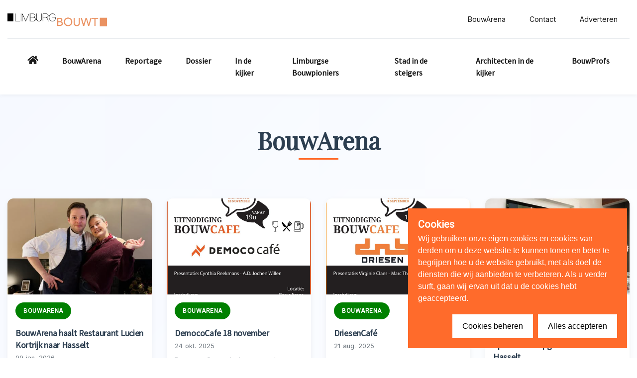

--- FILE ---
content_type: application/javascript; charset=UTF-8
request_url: https://www.limburgbouwt.be/_nuxt/e16560d.js
body_size: 286470
content:
/*! For license information please see LICENSES */
(window.webpackJsonp=window.webpackJsonp||[]).push([[19],Array(20).concat([function(t,e,n){"use strict";var r=Object.prototype.hasOwnProperty;function o(object,t){return r.call(object,t)}function l(t){return!(t>=55296&&t<=57343)&&(!(t>=64976&&t<=65007)&&(65535!=(65535&t)&&65534!=(65535&t)&&(!(t>=0&&t<=8)&&(11!==t&&(!(t>=14&&t<=31)&&(!(t>=127&&t<=159)&&!(t>1114111)))))))}function c(t){if(t>65535){var e=55296+((t-=65536)>>10),n=56320+(1023&t);return String.fromCharCode(e,n)}return String.fromCharCode(t)}var d=/\\([!"#$%&'()*+,\-.\/:;<=>?@[\\\]^_`{|}~])/g,h=new RegExp(d.source+"|"+/&([a-z#][a-z0-9]{1,31});/gi.source,"gi"),f=/^#((?:x[a-f0-9]{1,8}|[0-9]{1,8}))/i,m=n(228);var v=/[&<>"]/,y=/[&<>"]/g,w={"&":"&amp;","<":"&lt;",">":"&gt;",'"':"&quot;"};function O(t){return w[t]}var x=/[.?*+^$[\]\\(){}|-]/g;var k=n(164);e.lib={},e.lib.mdurl=n(229),e.lib.ucmicro=n(314),e.assign=function(t){var e=Array.prototype.slice.call(arguments,1);return e.forEach((function(source){if(source){if("object"!=typeof source)throw new TypeError(source+"must be object");Object.keys(source).forEach((function(e){t[e]=source[e]}))}})),t},e.isString=function(t){return"[object String]"===function(t){return Object.prototype.toString.call(t)}(t)},e.has=o,e.unescapeMd=function(t){return t.indexOf("\\")<0?t:t.replace(d,"$1")},e.unescapeAll=function(t){return t.indexOf("\\")<0&&t.indexOf("&")<0?t:t.replace(h,(function(t,e,n){return e||function(t,e){var code=0;return o(m,e)?m[e]:35===e.charCodeAt(0)&&f.test(e)&&l(code="x"===e[1].toLowerCase()?parseInt(e.slice(2),16):parseInt(e.slice(1),10))?c(code):t}(t,n)}))},e.isValidEntityCode=l,e.fromCodePoint=c,e.escapeHtml=function(t){return v.test(t)?t.replace(y,O):t},e.arrayReplaceAt=function(t,e,n){return[].concat(t.slice(0,e),n,t.slice(e+1))},e.isSpace=function(code){switch(code){case 9:case 32:return!0}return!1},e.isWhiteSpace=function(code){if(code>=8192&&code<=8202)return!0;switch(code){case 9:case 10:case 11:case 12:case 13:case 32:case 160:case 5760:case 8239:case 8287:case 12288:return!0}return!1},e.isMdAsciiPunct=function(t){switch(t){case 33:case 34:case 35:case 36:case 37:case 38:case 39:case 40:case 41:case 42:case 43:case 44:case 45:case 46:case 47:case 58:case 59:case 60:case 61:case 62:case 63:case 64:case 91:case 92:case 93:case 94:case 95:case 96:case 123:case 124:case 125:case 126:return!0;default:return!1}},e.isPunctChar=function(t){return k.test(t)},e.escapeRE=function(t){return t.replace(x,"\\$&")},e.normalizeReference=function(t){return t.trim().replace(/\s+/g," ").toUpperCase()}},,,,,,,,,,,,,,,,,,,,,,,,,,,,,,,,,,,,,,,,,,,,,,,function(t,e,n){"use strict";(function(t,r){function o(t){return(o="function"==typeof Symbol&&"symbol"==typeof Symbol.iterator?function(t){return typeof t}:function(t){return t&&"function"==typeof Symbol&&t.constructor===Symbol&&t!==Symbol.prototype?"symbol":typeof t})(t)}function l(t,e){for(var i=0;i<e.length;i++){var n=e[i];n.enumerable=n.enumerable||!1,n.configurable=!0,"value"in n&&(n.writable=!0),Object.defineProperty(t,n.key,n)}}function c(t,e,n){return e in t?Object.defineProperty(t,e,{value:n,enumerable:!0,configurable:!0,writable:!0}):t[e]=n,t}function d(t){for(var i=1;i<arguments.length;i++){var source=null!=arguments[i]?arguments[i]:{},e=Object.keys(source);"function"==typeof Object.getOwnPropertySymbols&&(e=e.concat(Object.getOwnPropertySymbols(source).filter((function(t){return Object.getOwnPropertyDescriptor(source,t).enumerable})))),e.forEach((function(e){c(t,e,source[e])}))}return t}function h(t,i){return function(t){if(Array.isArray(t))return t}(t)||function(t,i){var e=[],n=!0,r=!1,o=void 0;try{for(var l,c=t[Symbol.iterator]();!(n=(l=c.next()).done)&&(e.push(l.value),!i||e.length!==i);n=!0);}catch(t){r=!0,o=t}finally{try{n||null==c.return||c.return()}finally{if(r)throw o}}return e}(t,i)||function(){throw new TypeError("Invalid attempt to destructure non-iterable instance")}()}function f(t){return function(t){if(Array.isArray(t)){for(var i=0,e=new Array(t.length);i<t.length;i++)e[i]=t[i];return e}}(t)||function(t){if(Symbol.iterator in Object(t)||"[object Arguments]"===Object.prototype.toString.call(t))return Array.from(t)}(t)||function(){throw new TypeError("Invalid attempt to spread non-iterable instance")}()}n.d(e,"b",(function(){return Yt})),n.d(e,"a",(function(){return B})),n.d(e,"e",(function(){return text})),n.d(e,"c",(function(){return Rt})),n.d(e,"d",(function(){return Vt}));var m=function(){},v={},y={},w={mark:m,measure:m};try{"undefined"!=typeof window&&(v=window),"undefined"!=typeof document&&(y=document),"undefined"!=typeof MutationObserver&&MutationObserver,"undefined"!=typeof performance&&(w=performance)}catch(t){}var O=(v.navigator||{}).userAgent,x=void 0===O?"":O,k=v,_=y,C=w,S=(k.document,!!_.documentElement&&!!_.head&&"function"==typeof _.addEventListener&&"function"==typeof _.createElement),T=~x.indexOf("MSIE")||~x.indexOf("Trident/"),j="svg-inline--fa",P="data-fa-i2svg",D=(function(){try{}catch(t){return!1}}(),[1,2,3,4,5,6,7,8,9,10]),E=D.concat([11,12,13,14,15,16,17,18,19,20]),A={GROUP:"group",SWAP_OPACITY:"swap-opacity",PRIMARY:"primary",SECONDARY:"secondary"},M=(["xs","sm","lg","fw","ul","li","border","pull-left","pull-right","spin","pulse","rotate-90","rotate-180","rotate-270","flip-horizontal","flip-vertical","flip-both","stack","stack-1x","stack-2x","inverse","layers","layers-text","layers-counter",A.GROUP,A.SWAP_OPACITY,A.PRIMARY,A.SECONDARY].concat(D.map((function(t){return"".concat(t,"x")}))).concat(E.map((function(t){return"w-".concat(t)}))),k.FontAwesomeConfig||{});if(_&&"function"==typeof _.querySelector){[["data-family-prefix","familyPrefix"],["data-replacement-class","replacementClass"],["data-auto-replace-svg","autoReplaceSvg"],["data-auto-add-css","autoAddCss"],["data-auto-a11y","autoA11y"],["data-search-pseudo-elements","searchPseudoElements"],["data-observe-mutations","observeMutations"],["data-mutate-approach","mutateApproach"],["data-keep-original-source","keepOriginalSource"],["data-measure-performance","measurePerformance"],["data-show-missing-icons","showMissingIcons"]].forEach((function(t){var e=h(t,2),n=e[0],r=e[1],o=function(t){return""===t||"false"!==t&&("true"===t||t)}(function(t){var element=_.querySelector("script["+t+"]");if(element)return element.getAttribute(t)}(n));null!=o&&(M[r]=o)}))}var I=d({},{familyPrefix:"fa",replacementClass:j,autoReplaceSvg:!0,autoAddCss:!0,autoA11y:!0,searchPseudoElements:!1,observeMutations:!0,mutateApproach:"async",keepOriginalSource:!0,measurePerformance:!1,showMissingIcons:!0},M);I.autoReplaceSvg||(I.observeMutations=!1);var B=d({},I);k.FontAwesomeConfig=B;var $=k||{};$.___FONT_AWESOME___||($.___FONT_AWESOME___={}),$.___FONT_AWESOME___.styles||($.___FONT_AWESOME___.styles={}),$.___FONT_AWESOME___.hooks||($.___FONT_AWESOME___.hooks={}),$.___FONT_AWESOME___.shims||($.___FONT_AWESOME___.shims=[]);var L=$.___FONT_AWESOME___,z=[];S&&((_.documentElement.doScroll?/^loaded|^c/:/^loaded|^i|^c/).test(_.readyState)||_.addEventListener("DOMContentLoaded",(function t(){_.removeEventListener("DOMContentLoaded",t),1,z.map((function(t){return t()}))})));var F,N="pending",R="settled",H="fulfilled",V="rejected",Y=function(){},G=void 0!==t&&void 0!==t.process&&"function"==typeof t.process.emit,U=void 0===r?setTimeout:r,W=[];function Z(){for(var i=0;i<W.length;i++)W[i][0](W[i][1]);W=[],F=!1}function X(t,e){W.push([t,e]),F||(F=!0,U(Z,0))}function K(t){var e=t.owner,n=e._state,r=e._data,o=t[n],l=t.then;if("function"==typeof o){n=H;try{r=o(r)}catch(t){et(l,t)}}J(l,r)||(n===H&&Q(l,r),n===V&&et(l,r))}function J(t,e){var n;try{if(t===e)throw new TypeError("A promises callback cannot return that same promise.");if(e&&("function"==typeof e||"object"===o(e))){var r=e.then;if("function"==typeof r)return r.call(e,(function(r){n||(n=!0,e===r?tt(t,r):Q(t,r))}),(function(e){n||(n=!0,et(t,e))})),!0}}catch(e){return n||et(t,e),!0}return!1}function Q(t,e){t!==e&&J(t,e)||tt(t,e)}function tt(t,e){t._state===N&&(t._state=R,t._data=e,X(it,t))}function et(t,e){t._state===N&&(t._state=R,t._data=e,X(ot,t))}function nt(t){t._then=t._then.forEach(K)}function it(t){t._state=H,nt(t)}function ot(e){e._state=V,nt(e),!e._handled&&G&&t.process.emit("unhandledRejection",e._data,e)}function at(e){t.process.emit("rejectionHandled",e)}function st(t){if("function"!=typeof t)throw new TypeError("Promise resolver "+t+" is not a function");if(this instanceof st==!1)throw new TypeError("Failed to construct 'Promise': Please use the 'new' operator, this object constructor cannot be called as a function.");this._then=[],function(t,e){function n(t){et(e,t)}try{t((function(t){Q(e,t)}),n)}catch(t){n(t)}}(t,this)}st.prototype={constructor:st,_state:N,_then:null,_data:void 0,_handled:!1,then:function(t,e){var n={owner:this,then:new this.constructor(Y),fulfilled:t,rejected:e};return!e&&!t||this._handled||(this._handled=!0,this._state===V&&G&&X(at,this)),this._state===H||this._state===V?X(K,n):this._then.push(n),n.then},catch:function(t){return this.then(null,t)}},st.all=function(t){if(!Array.isArray(t))throw new TypeError("You must pass an array to Promise.all().");return new st((function(e,n){var r=[],o=0;function l(t){return o++,function(n){r[t]=n,--o||e(r)}}for(var c,i=0;i<t.length;i++)(c=t[i])&&"function"==typeof c.then?c.then(l(i),n):r[i]=c;o||e(r)}))},st.race=function(t){if(!Array.isArray(t))throw new TypeError("You must pass an array to Promise.race().");return new st((function(e,n){for(var r,i=0;i<t.length;i++)(r=t[i])&&"function"==typeof r.then?r.then(e,n):e(r)}))},st.resolve=function(t){return t&&"object"===o(t)&&t.constructor===st?t:new st((function(e){e(t)}))},st.reject=function(t){return new st((function(e,n){n(t)}))};var lt=16,ct={size:16,x:0,y:0,rotate:0,flipX:!1,flipY:!1};function ut(t){if(t&&S){var style=_.createElement("style");style.setAttribute("type","text/css"),style.innerHTML=t;for(var e=_.head.childNodes,n=null,i=e.length-1;i>-1;i--){var r=e[i],o=(r.tagName||"").toUpperCase();["STYLE","LINK"].indexOf(o)>-1&&(n=r)}return _.head.insertBefore(style,n),t}}function pt(){for(var t=12,e="";t-- >0;)e+="0123456789abcdefghijklmnopqrstuvwxyzABCDEFGHIJKLMNOPQRSTUVWXYZ"[62*Math.random()|0];return e}function ht(t){return"".concat(t).replace(/&/g,"&amp;").replace(/"/g,"&quot;").replace(/'/g,"&#39;").replace(/</g,"&lt;").replace(/>/g,"&gt;")}function ft(t){return Object.keys(t||{}).reduce((function(e,n){return e+"".concat(n,": ").concat(t[n],";")}),"")}function mt(t){return t.size!==ct.size||t.x!==ct.x||t.y!==ct.y||t.rotate!==ct.rotate||t.flipX||t.flipY}function vt(t){var e=t.transform,n=t.containerWidth,r=t.iconWidth,o={transform:"translate(".concat(n/2," 256)")},l="translate(".concat(32*e.x,", ").concat(32*e.y,") "),c="scale(".concat(e.size/16*(e.flipX?-1:1),", ").concat(e.size/16*(e.flipY?-1:1),") "),d="rotate(".concat(e.rotate," 0 0)");return{outer:o,inner:{transform:"".concat(l," ").concat(c," ").concat(d)},path:{transform:"translate(".concat(r/2*-1," -256)")}}}var gt={x:0,y:0,width:"100%",height:"100%"};function bt(t){var e=!(arguments.length>1&&void 0!==arguments[1])||arguments[1];return t.attributes&&(t.attributes.fill||e)&&(t.attributes.fill="black"),t}function yt(t){var e=t.icons,main=e.main,mask=e.mask,n=t.prefix,r=t.iconName,o=t.transform,symbol=t.symbol,title=t.title,l=t.maskId,c=t.titleId,h=t.extra,f=t.watchable,m=void 0!==f&&f,v=mask.found?mask:main,y=v.width,w=v.height,O="fak"===n,x=O?"":"fa-w-".concat(Math.ceil(y/w*16)),k=[B.replacementClass,r?"".concat(B.familyPrefix,"-").concat(r):"",x].filter((function(t){return-1===h.classes.indexOf(t)})).filter((function(t){return""!==t||!!t})).concat(h.classes).join(" "),content={children:[],attributes:d({},h.attributes,{"data-prefix":n,"data-icon":r,class:k,role:h.attributes.role||"img",xmlns:"http://www.w3.org/2000/svg",viewBox:"0 0 ".concat(y," ").concat(w)})},_=O&&!~h.classes.indexOf("fa-fw")?{width:"".concat(y/w*16*.0625,"em")}:{};m&&(content.attributes[P]=""),title&&content.children.push({tag:"title",attributes:{id:content.attributes["aria-labelledby"]||"title-".concat(c||pt())},children:[title]});var C=d({},content,{prefix:n,iconName:r,main:main,mask:mask,maskId:l,transform:o,symbol:symbol,styles:d({},_,h.styles)}),S=mask.found&&main.found?function(t){var e,n=t.children,r=t.attributes,main=t.main,mask=t.mask,o=t.maskId,l=t.transform,c=main.width,h=main.icon,f=mask.width,m=mask.icon,v=vt({transform:l,containerWidth:f,iconWidth:c}),y={tag:"rect",attributes:d({},gt,{fill:"white"})},w=h.children?{children:h.children.map(bt)}:{},O={tag:"g",attributes:d({},v.inner),children:[bt(d({tag:h.tag,attributes:d({},h.attributes,v.path)},w))]},x={tag:"g",attributes:d({},v.outer),children:[O]},k="mask-".concat(o||pt()),_="clip-".concat(o||pt()),C={tag:"mask",attributes:d({},gt,{id:k,maskUnits:"userSpaceOnUse",maskContentUnits:"userSpaceOnUse"}),children:[y,x]},defs={tag:"defs",children:[{tag:"clipPath",attributes:{id:_},children:(e=m,"g"===e.tag?e.children:[e])},C]};return n.push(defs,{tag:"rect",attributes:d({fill:"currentColor","clip-path":"url(#".concat(_,")"),mask:"url(#".concat(k,")")},gt)}),{children:n,attributes:r}}(C):function(t){var e=t.children,n=t.attributes,main=t.main,r=t.transform,o=ft(t.styles);if(o.length>0&&(n.style=o),mt(r)){var l=vt({transform:r,containerWidth:main.width,iconWidth:main.width});e.push({tag:"g",attributes:d({},l.outer),children:[{tag:"g",attributes:d({},l.inner),children:[{tag:main.icon.tag,children:main.icon.children,attributes:d({},main.icon.attributes,l.path)}]}]})}else e.push(main.icon);return{children:e,attributes:n}}(C),T=S.children,j=S.attributes;return C.children=T,C.attributes=j,symbol?function(t){var e=t.prefix,n=t.iconName,r=t.children,o=t.attributes,symbol=t.symbol;return[{tag:"svg",attributes:{style:"display: none;"},children:[{tag:"symbol",attributes:d({},o,{id:!0===symbol?"".concat(e,"-").concat(B.familyPrefix,"-").concat(n):symbol}),children:r}]}]}(C):function(t){var e=t.children,main=t.main,mask=t.mask,n=t.attributes,r=t.styles,o=t.transform;if(mt(o)&&main.found&&!mask.found){var l={x:main.width/main.height/2,y:.5};n.style=ft(d({},r,{"transform-origin":"".concat(l.x+o.x/16,"em ").concat(l.y+o.y/16,"em")}))}return[{tag:"svg",attributes:n,children:e}]}(C)}function wt(t){var content=t.content,e=t.width,n=t.height,r=t.transform,title=t.title,o=t.extra,l=t.watchable,c=void 0!==l&&l,h=d({},o.attributes,title?{title:title}:{},{class:o.classes.join(" ")});c&&(h[P]="");var f=d({},o.styles);mt(r)&&(f.transform=function(t){var e=t.transform,n=t.width,r=void 0===n?16:n,o=t.height,l=void 0===o?16:o,c=t.startCentered,d=void 0!==c&&c,h="";return h+=d&&T?"translate(".concat(e.x/lt-r/2,"em, ").concat(e.y/lt-l/2,"em) "):d?"translate(calc(-50% + ".concat(e.x/lt,"em), calc(-50% + ").concat(e.y/lt,"em)) "):"translate(".concat(e.x/lt,"em, ").concat(e.y/lt,"em) "),h+="scale(".concat(e.size/lt*(e.flipX?-1:1),", ").concat(e.size/lt*(e.flipY?-1:1),") "),h+"rotate(".concat(e.rotate,"deg) ")}({transform:r,startCentered:!0,width:e,height:n}),f["-webkit-transform"]=f.transform);var m=ft(f);m.length>0&&(h.style=m);var v=[];return v.push({tag:"span",attributes:h,children:[content]}),title&&v.push({tag:"span",attributes:{class:"sr-only"},children:[title]}),v}var Ot=function(){},xt=(B.measurePerformance&&C&&C.mark&&C.measure,function(t,e,n,r){var i,o,l,c=Object.keys(t),d=c.length,h=void 0!==r?function(t,e){return function(a,b,n,r){return t.call(e,a,b,n,r)}}(e,r):e;for(void 0===n?(i=1,l=t[c[0]]):(i=0,l=n);i<d;i++)l=h(l,t[o=c[i]],o,t);return l});function kt(t,e){var n=arguments.length>2&&void 0!==arguments[2]?arguments[2]:{},r=n.skipHooks,o=void 0!==r&&r,l=Object.keys(e).reduce((function(t,n){var r=e[n];return!!r.icon?t[r.iconName]=r.icon:t[n]=r,t}),{});"function"!=typeof L.hooks.addPack||o?L.styles[t]=d({},L.styles[t]||{},l):L.hooks.addPack(t,l),"fas"===t&&kt("fa",e)}var _t=L.styles,Ct=L.shims,St=function(){var t=function(t){return xt(_t,(function(e,style,n){return e[n]=xt(style,t,{}),e}),{})};t((function(t,e,n){return e[3]&&(t[e[3]]=n),t})),t((function(t,e,n){var r=e[2];return t[n]=n,r.forEach((function(e){t[e]=n})),t}));var e="far"in _t;xt(Ct,(function(t,n){var r=n[0],o=n[1],l=n[2];return"far"!==o||e||(o="fas"),t[r]={prefix:o,iconName:l},t}),{})};St();L.styles;function Tt(t,e,n){if(t&&t[e]&&t[e][n])return{prefix:e,iconName:n,icon:t[e][n]}}function jt(t){var e=t.tag,n=t.attributes,r=void 0===n?{}:n,o=t.children,l=void 0===o?[]:o;return"string"==typeof t?ht(t):"<".concat(e," ").concat(function(t){return Object.keys(t||{}).reduce((function(e,n){return e+"".concat(n,'="').concat(ht(t[n]),'" ')}),"").trim()}(r),">").concat(l.map(jt).join(""),"</").concat(e,">")}var Pt=function(t){var e={size:16,x:0,y:0,flipX:!1,flipY:!1,rotate:0};return t?t.toLowerCase().split(" ").reduce((function(t,e){var n=e.toLowerCase().split("-"),r=n[0],o=n.slice(1).join("-");if(r&&"h"===o)return t.flipX=!0,t;if(r&&"v"===o)return t.flipY=!0,t;if(o=parseFloat(o),isNaN(o))return t;switch(r){case"grow":t.size=t.size+o;break;case"shrink":t.size=t.size-o;break;case"left":t.x=t.x-o;break;case"right":t.x=t.x+o;break;case"up":t.y=t.y-o;break;case"down":t.y=t.y+o;break;case"rotate":t.rotate=t.rotate+o}return t}),e):e};function Dt(t){this.name="MissingIcon",this.message=t||"Icon unavailable",this.stack=(new Error).stack}Dt.prototype=Object.create(Error.prototype),Dt.prototype.constructor=Dt;var Et={fill:"currentColor"},At={attributeType:"XML",repeatCount:"indefinite",dur:"2s"},Mt={tag:"path",attributes:d({},Et,{d:"M156.5,447.7l-12.6,29.5c-18.7-9.5-35.9-21.2-51.5-34.9l22.7-22.7C127.6,430.5,141.5,440,156.5,447.7z M40.6,272H8.5 c1.4,21.2,5.4,41.7,11.7,61.1L50,321.2C45.1,305.5,41.8,289,40.6,272z M40.6,240c1.4-18.8,5.2-37,11.1-54.1l-29.5-12.6 C14.7,194.3,10,216.7,8.5,240H40.6z M64.3,156.5c7.8-14.9,17.2-28.8,28.1-41.5L69.7,92.3c-13.7,15.6-25.5,32.8-34.9,51.5 L64.3,156.5z M397,419.6c-13.9,12-29.4,22.3-46.1,30.4l11.9,29.8c20.7-9.9,39.8-22.6,56.9-37.6L397,419.6z M115,92.4 c13.9-12,29.4-22.3,46.1-30.4l-11.9-29.8c-20.7,9.9-39.8,22.6-56.8,37.6L115,92.4z M447.7,355.5c-7.8,14.9-17.2,28.8-28.1,41.5 l22.7,22.7c13.7-15.6,25.5-32.9,34.9-51.5L447.7,355.5z M471.4,272c-1.4,18.8-5.2,37-11.1,54.1l29.5,12.6 c7.5-21.1,12.2-43.5,13.6-66.8H471.4z M321.2,462c-15.7,5-32.2,8.2-49.2,9.4v32.1c21.2-1.4,41.7-5.4,61.1-11.7L321.2,462z M240,471.4c-18.8-1.4-37-5.2-54.1-11.1l-12.6,29.5c21.1,7.5,43.5,12.2,66.8,13.6V471.4z M462,190.8c5,15.7,8.2,32.2,9.4,49.2h32.1 c-1.4-21.2-5.4-41.7-11.7-61.1L462,190.8z M92.4,397c-12-13.9-22.3-29.4-30.4-46.1l-29.8,11.9c9.9,20.7,22.6,39.8,37.6,56.9 L92.4,397z M272,40.6c18.8,1.4,36.9,5.2,54.1,11.1l12.6-29.5C317.7,14.7,295.3,10,272,8.5V40.6z M190.8,50 c15.7-5,32.2-8.2,49.2-9.4V8.5c-21.2,1.4-41.7,5.4-61.1,11.7L190.8,50z M442.3,92.3L419.6,115c12,13.9,22.3,29.4,30.5,46.1 l29.8-11.9C470,128.5,457.3,109.4,442.3,92.3z M397,92.4l22.7-22.7c-15.6-13.7-32.8-25.5-51.5-34.9l-12.6,29.5 C370.4,72.1,384.4,81.5,397,92.4z"})},It=d({},At,{attributeName:"opacity"});d({},Et,{cx:"256",cy:"364",r:"28"}),d({},At,{attributeName:"r",values:"28;14;28;28;14;28;"}),d({},It,{values:"1;0;1;1;0;1;"}),d({},Et,{opacity:"1",d:"M263.7,312h-16c-6.6,0-12-5.4-12-12c0-71,77.4-63.9,77.4-107.8c0-20-17.8-40.2-57.4-40.2c-29.1,0-44.3,9.6-59.2,28.7 c-3.9,5-11.1,6-16.2,2.4l-13.1-9.2c-5.6-3.9-6.9-11.8-2.6-17.2c21.2-27.2,46.4-44.7,91.2-44.7c52.3,0,97.4,29.8,97.4,80.2 c0,67.6-77.4,63.5-77.4,107.8C275.7,306.6,270.3,312,263.7,312z"}),d({},It,{values:"1;0;0;0;0;1;"}),d({},Et,{opacity:"0",d:"M232.5,134.5l7,168c0.3,6.4,5.6,11.5,12,11.5h9c6.4,0,11.7-5.1,12-11.5l7-168c0.3-6.8-5.2-12.5-12-12.5h-23 C237.7,122,232.2,127.7,232.5,134.5z"}),d({},It,{values:"0;0;1;1;0;0;"}),L.styles;function Bt(t){var e=t[0],n=t[1],r=h(t.slice(4),1)[0];return{found:!0,width:e,height:n,icon:Array.isArray(r)?{tag:"g",attributes:{class:"".concat(B.familyPrefix,"-").concat(A.GROUP)},children:[{tag:"path",attributes:{class:"".concat(B.familyPrefix,"-").concat(A.SECONDARY),fill:"currentColor",d:r[0]}},{tag:"path",attributes:{class:"".concat(B.familyPrefix,"-").concat(A.PRIMARY),fill:"currentColor",d:r[1]}}]}:{tag:"path",attributes:{fill:"currentColor",d:r}}}}L.styles;function $t(){var t="fa",e=j,n=B.familyPrefix,r=B.replacementClass,s='svg:not(:root).svg-inline--fa {\n  overflow: visible;\n}\n\n.svg-inline--fa {\n  display: inline-block;\n  font-size: inherit;\n  height: 1em;\n  overflow: visible;\n  vertical-align: -0.125em;\n}\n.svg-inline--fa.fa-lg {\n  vertical-align: -0.225em;\n}\n.svg-inline--fa.fa-w-1 {\n  width: 0.0625em;\n}\n.svg-inline--fa.fa-w-2 {\n  width: 0.125em;\n}\n.svg-inline--fa.fa-w-3 {\n  width: 0.1875em;\n}\n.svg-inline--fa.fa-w-4 {\n  width: 0.25em;\n}\n.svg-inline--fa.fa-w-5 {\n  width: 0.3125em;\n}\n.svg-inline--fa.fa-w-6 {\n  width: 0.375em;\n}\n.svg-inline--fa.fa-w-7 {\n  width: 0.4375em;\n}\n.svg-inline--fa.fa-w-8 {\n  width: 0.5em;\n}\n.svg-inline--fa.fa-w-9 {\n  width: 0.5625em;\n}\n.svg-inline--fa.fa-w-10 {\n  width: 0.625em;\n}\n.svg-inline--fa.fa-w-11 {\n  width: 0.6875em;\n}\n.svg-inline--fa.fa-w-12 {\n  width: 0.75em;\n}\n.svg-inline--fa.fa-w-13 {\n  width: 0.8125em;\n}\n.svg-inline--fa.fa-w-14 {\n  width: 0.875em;\n}\n.svg-inline--fa.fa-w-15 {\n  width: 0.9375em;\n}\n.svg-inline--fa.fa-w-16 {\n  width: 1em;\n}\n.svg-inline--fa.fa-w-17 {\n  width: 1.0625em;\n}\n.svg-inline--fa.fa-w-18 {\n  width: 1.125em;\n}\n.svg-inline--fa.fa-w-19 {\n  width: 1.1875em;\n}\n.svg-inline--fa.fa-w-20 {\n  width: 1.25em;\n}\n.svg-inline--fa.fa-pull-left {\n  margin-right: 0.3em;\n  width: auto;\n}\n.svg-inline--fa.fa-pull-right {\n  margin-left: 0.3em;\n  width: auto;\n}\n.svg-inline--fa.fa-border {\n  height: 1.5em;\n}\n.svg-inline--fa.fa-li {\n  width: 2em;\n}\n.svg-inline--fa.fa-fw {\n  width: 1.25em;\n}\n\n.fa-layers svg.svg-inline--fa {\n  bottom: 0;\n  left: 0;\n  margin: auto;\n  position: absolute;\n  right: 0;\n  top: 0;\n}\n\n.fa-layers {\n  display: inline-block;\n  height: 1em;\n  position: relative;\n  text-align: center;\n  vertical-align: -0.125em;\n  width: 1em;\n}\n.fa-layers svg.svg-inline--fa {\n  -webkit-transform-origin: center center;\n          transform-origin: center center;\n}\n\n.fa-layers-counter, .fa-layers-text {\n  display: inline-block;\n  position: absolute;\n  text-align: center;\n}\n\n.fa-layers-text {\n  left: 50%;\n  top: 50%;\n  -webkit-transform: translate(-50%, -50%);\n          transform: translate(-50%, -50%);\n  -webkit-transform-origin: center center;\n          transform-origin: center center;\n}\n\n.fa-layers-counter {\n  background-color: #ff253a;\n  border-radius: 1em;\n  -webkit-box-sizing: border-box;\n          box-sizing: border-box;\n  color: #fff;\n  height: 1.5em;\n  line-height: 1;\n  max-width: 5em;\n  min-width: 1.5em;\n  overflow: hidden;\n  padding: 0.25em;\n  right: 0;\n  text-overflow: ellipsis;\n  top: 0;\n  -webkit-transform: scale(0.25);\n          transform: scale(0.25);\n  -webkit-transform-origin: top right;\n          transform-origin: top right;\n}\n\n.fa-layers-bottom-right {\n  bottom: 0;\n  right: 0;\n  top: auto;\n  -webkit-transform: scale(0.25);\n          transform: scale(0.25);\n  -webkit-transform-origin: bottom right;\n          transform-origin: bottom right;\n}\n\n.fa-layers-bottom-left {\n  bottom: 0;\n  left: 0;\n  right: auto;\n  top: auto;\n  -webkit-transform: scale(0.25);\n          transform: scale(0.25);\n  -webkit-transform-origin: bottom left;\n          transform-origin: bottom left;\n}\n\n.fa-layers-top-right {\n  right: 0;\n  top: 0;\n  -webkit-transform: scale(0.25);\n          transform: scale(0.25);\n  -webkit-transform-origin: top right;\n          transform-origin: top right;\n}\n\n.fa-layers-top-left {\n  left: 0;\n  right: auto;\n  top: 0;\n  -webkit-transform: scale(0.25);\n          transform: scale(0.25);\n  -webkit-transform-origin: top left;\n          transform-origin: top left;\n}\n\n.fa-lg {\n  font-size: 1.3333333333em;\n  line-height: 0.75em;\n  vertical-align: -0.0667em;\n}\n\n.fa-xs {\n  font-size: 0.75em;\n}\n\n.fa-sm {\n  font-size: 0.875em;\n}\n\n.fa-1x {\n  font-size: 1em;\n}\n\n.fa-2x {\n  font-size: 2em;\n}\n\n.fa-3x {\n  font-size: 3em;\n}\n\n.fa-4x {\n  font-size: 4em;\n}\n\n.fa-5x {\n  font-size: 5em;\n}\n\n.fa-6x {\n  font-size: 6em;\n}\n\n.fa-7x {\n  font-size: 7em;\n}\n\n.fa-8x {\n  font-size: 8em;\n}\n\n.fa-9x {\n  font-size: 9em;\n}\n\n.fa-10x {\n  font-size: 10em;\n}\n\n.fa-fw {\n  text-align: center;\n  width: 1.25em;\n}\n\n.fa-ul {\n  list-style-type: none;\n  margin-left: 2.5em;\n  padding-left: 0;\n}\n.fa-ul > li {\n  position: relative;\n}\n\n.fa-li {\n  left: -2em;\n  position: absolute;\n  text-align: center;\n  width: 2em;\n  line-height: inherit;\n}\n\n.fa-border {\n  border: solid 0.08em #eee;\n  border-radius: 0.1em;\n  padding: 0.2em 0.25em 0.15em;\n}\n\n.fa-pull-left {\n  float: left;\n}\n\n.fa-pull-right {\n  float: right;\n}\n\n.fa.fa-pull-left,\n.fas.fa-pull-left,\n.far.fa-pull-left,\n.fal.fa-pull-left,\n.fab.fa-pull-left {\n  margin-right: 0.3em;\n}\n.fa.fa-pull-right,\n.fas.fa-pull-right,\n.far.fa-pull-right,\n.fal.fa-pull-right,\n.fab.fa-pull-right {\n  margin-left: 0.3em;\n}\n\n.fa-spin {\n  -webkit-animation: fa-spin 2s infinite linear;\n          animation: fa-spin 2s infinite linear;\n}\n\n.fa-pulse {\n  -webkit-animation: fa-spin 1s infinite steps(8);\n          animation: fa-spin 1s infinite steps(8);\n}\n\n@-webkit-keyframes fa-spin {\n  0% {\n    -webkit-transform: rotate(0deg);\n            transform: rotate(0deg);\n  }\n  100% {\n    -webkit-transform: rotate(360deg);\n            transform: rotate(360deg);\n  }\n}\n\n@keyframes fa-spin {\n  0% {\n    -webkit-transform: rotate(0deg);\n            transform: rotate(0deg);\n  }\n  100% {\n    -webkit-transform: rotate(360deg);\n            transform: rotate(360deg);\n  }\n}\n.fa-rotate-90 {\n  -ms-filter: "progid:DXImageTransform.Microsoft.BasicImage(rotation=1)";\n  -webkit-transform: rotate(90deg);\n          transform: rotate(90deg);\n}\n\n.fa-rotate-180 {\n  -ms-filter: "progid:DXImageTransform.Microsoft.BasicImage(rotation=2)";\n  -webkit-transform: rotate(180deg);\n          transform: rotate(180deg);\n}\n\n.fa-rotate-270 {\n  -ms-filter: "progid:DXImageTransform.Microsoft.BasicImage(rotation=3)";\n  -webkit-transform: rotate(270deg);\n          transform: rotate(270deg);\n}\n\n.fa-flip-horizontal {\n  -ms-filter: "progid:DXImageTransform.Microsoft.BasicImage(rotation=0, mirror=1)";\n  -webkit-transform: scale(-1, 1);\n          transform: scale(-1, 1);\n}\n\n.fa-flip-vertical {\n  -ms-filter: "progid:DXImageTransform.Microsoft.BasicImage(rotation=2, mirror=1)";\n  -webkit-transform: scale(1, -1);\n          transform: scale(1, -1);\n}\n\n.fa-flip-both, .fa-flip-horizontal.fa-flip-vertical {\n  -ms-filter: "progid:DXImageTransform.Microsoft.BasicImage(rotation=2, mirror=1)";\n  -webkit-transform: scale(-1, -1);\n          transform: scale(-1, -1);\n}\n\n:root .fa-rotate-90,\n:root .fa-rotate-180,\n:root .fa-rotate-270,\n:root .fa-flip-horizontal,\n:root .fa-flip-vertical,\n:root .fa-flip-both {\n  -webkit-filter: none;\n          filter: none;\n}\n\n.fa-stack {\n  display: inline-block;\n  height: 2em;\n  position: relative;\n  width: 2.5em;\n}\n\n.fa-stack-1x,\n.fa-stack-2x {\n  bottom: 0;\n  left: 0;\n  margin: auto;\n  position: absolute;\n  right: 0;\n  top: 0;\n}\n\n.svg-inline--fa.fa-stack-1x {\n  height: 1em;\n  width: 1.25em;\n}\n.svg-inline--fa.fa-stack-2x {\n  height: 2em;\n  width: 2.5em;\n}\n\n.fa-inverse {\n  color: #fff;\n}\n\n.sr-only {\n  border: 0;\n  clip: rect(0, 0, 0, 0);\n  height: 1px;\n  margin: -1px;\n  overflow: hidden;\n  padding: 0;\n  position: absolute;\n  width: 1px;\n}\n\n.sr-only-focusable:active, .sr-only-focusable:focus {\n  clip: auto;\n  height: auto;\n  margin: 0;\n  overflow: visible;\n  position: static;\n  width: auto;\n}\n\n.svg-inline--fa .fa-primary {\n  fill: var(--fa-primary-color, currentColor);\n  opacity: 1;\n  opacity: var(--fa-primary-opacity, 1);\n}\n\n.svg-inline--fa .fa-secondary {\n  fill: var(--fa-secondary-color, currentColor);\n  opacity: 0.4;\n  opacity: var(--fa-secondary-opacity, 0.4);\n}\n\n.svg-inline--fa.fa-swap-opacity .fa-primary {\n  opacity: 0.4;\n  opacity: var(--fa-secondary-opacity, 0.4);\n}\n\n.svg-inline--fa.fa-swap-opacity .fa-secondary {\n  opacity: 1;\n  opacity: var(--fa-primary-opacity, 1);\n}\n\n.svg-inline--fa mask .fa-primary,\n.svg-inline--fa mask .fa-secondary {\n  fill: black;\n}\n\n.fad.fa-inverse {\n  color: #fff;\n}';if(n!==t||r!==e){var o=new RegExp("\\.".concat(t,"\\-"),"g"),l=new RegExp("\\--".concat(t,"\\-"),"g"),c=new RegExp("\\.".concat(e),"g");s=s.replace(o,".".concat(n,"-")).replace(l,"--".concat(n,"-")).replace(c,".".concat(r))}return s}function Lt(){B.autoAddCss&&!Ht&&(ut($t()),Ht=!0)}function zt(t,e){return Object.defineProperty(t,"abstract",{get:e}),Object.defineProperty(t,"html",{get:function(){return t.abstract.map((function(a){return jt(a)}))}}),Object.defineProperty(t,"node",{get:function(){if(S){var e=_.createElement("div");return e.innerHTML=t.html,e.children}}}),t}function Ft(t){var e=t.prefix,n=void 0===e?"fa":e,r=t.iconName;if(r)return Tt(Rt.definitions,n,r)||Tt(L.styles,n,r)}var Nt,Rt=new(function(){function t(){!function(t,e){if(!(t instanceof e))throw new TypeError("Cannot call a class as a function")}(this,t),this.definitions={}}var e,n,r;return e=t,(n=[{key:"add",value:function(){for(var t=this,e=arguments.length,n=new Array(e),r=0;r<e;r++)n[r]=arguments[r];var o=n.reduce(this._pullDefinitions,{});Object.keys(o).forEach((function(e){t.definitions[e]=d({},t.definitions[e]||{},o[e]),kt(e,o[e]),St()}))}},{key:"reset",value:function(){this.definitions={}}},{key:"_pullDefinitions",value:function(t,e){var n=e.prefix&&e.iconName&&e.icon?{0:e}:e;return Object.keys(n).map((function(e){var r=n[e],o=r.prefix,l=r.iconName,c=r.icon;t[o]||(t[o]={}),t[o][l]=c})),t}}])&&l(e.prototype,n),r&&l(e,r),t}()),Ht=!1,Vt={transform:function(t){return Pt(t)}},Yt=(Nt=function(t){var e=arguments.length>1&&void 0!==arguments[1]?arguments[1]:{},n=e.transform,r=void 0===n?ct:n,o=e.symbol,symbol=void 0!==o&&o,l=e.mask,mask=void 0===l?null:l,c=e.maskId,h=void 0===c?null:c,f=e.title,title=void 0===f?null:f,m=e.titleId,v=void 0===m?null:m,y=e.classes,w=void 0===y?[]:y,O=e.attributes,x=void 0===O?{}:O,k=e.styles,_=void 0===k?{}:k;if(t){var C=t.prefix,S=t.iconName,T=t.icon;return zt(d({type:"icon"},t),(function(){return Lt(),B.autoA11y&&(title?x["aria-labelledby"]="".concat(B.replacementClass,"-title-").concat(v||pt()):(x["aria-hidden"]="true",x.focusable="false")),yt({icons:{main:Bt(T),mask:mask?Bt(mask.icon):{found:!1,width:null,height:null,icon:{}}},prefix:C,iconName:S,transform:d({},ct,r),symbol:symbol,title:title,maskId:h,titleId:v,extra:{attributes:x,styles:_,classes:w}})}))}},function(t){var e=arguments.length>1&&void 0!==arguments[1]?arguments[1]:{},n=(t||{}).icon?t:Ft(t||{}),mask=e.mask;return mask&&(mask=(mask||{}).icon?mask:Ft(mask||{})),Nt(n,d({},e,{mask:mask}))}),text=function(content){var t=arguments.length>1&&void 0!==arguments[1]?arguments[1]:{},e=t.transform,n=void 0===e?ct:e,r=t.title,title=void 0===r?null:r,o=t.classes,l=void 0===o?[]:o,c=t.attributes,h=void 0===c?{}:c,m=t.styles,v=void 0===m?{}:m;return zt({type:"text",content:content},(function(){return Lt(),wt({content:content,transform:d({},ct,n),title:title,extra:{attributes:h,styles:v,classes:["".concat(B.familyPrefix,"-layers-text")].concat(f(l))}})}))}}).call(this,n(47),n(202).setImmediate)},,,function(t,e,n){"use strict";t.exports=function(t){var e=[];return e.toString=function(){return this.map((function(e){var content=function(t,e){var content=t[1]||"",n=t[3];if(!n)return content;if(e&&"function"==typeof btoa){var r=(l=n,c=btoa(unescape(encodeURIComponent(JSON.stringify(l)))),data="sourceMappingURL=data:application/json;charset=utf-8;base64,".concat(c),"/*# ".concat(data," */")),o=n.sources.map((function(source){return"/*# sourceURL=".concat(n.sourceRoot||"").concat(source," */")}));return[content].concat(o).concat([r]).join("\n")}var l,c,data;return[content].join("\n")}(e,t);return e[2]?"@media ".concat(e[2]," {").concat(content,"}"):content})).join("")},e.i=function(t,n,r){"string"==typeof t&&(t=[[null,t,""]]);var o={};if(r)for(var i=0;i<this.length;i++){var l=this[i][0];null!=l&&(o[l]=!0)}for(var c=0;c<t.length;c++){var d=[].concat(t[c]);r&&o[d[0]]||(n&&(d[2]?d[2]="".concat(n," and ").concat(d[2]):d[2]=n),e.push(d))}},e}},function(t,e,n){"use strict";function r(t,e){for(var n=[],r={},i=0;i<e.length;i++){var o=e[i],l=o[0],c={id:t+":"+i,css:o[1],media:o[2],sourceMap:o[3]};r[l]?r[l].parts.push(c):n.push(r[l]={id:l,parts:[c]})}return n}n.r(e),n.d(e,"default",(function(){return w}));var o="undefined"!=typeof document;if("undefined"!=typeof DEBUG&&DEBUG&&!o)throw new Error("vue-style-loader cannot be used in a non-browser environment. Use { target: 'node' } in your Webpack config to indicate a server-rendering environment.");var l={},head=o&&(document.head||document.getElementsByTagName("head")[0]),c=null,d=0,h=!1,f=function(){},m=null,v="data-vue-ssr-id",y="undefined"!=typeof navigator&&/msie [6-9]\b/.test(navigator.userAgent.toLowerCase());function w(t,e,n,o){h=n,m=o||{};var c=r(t,e);return O(c),function(e){for(var n=[],i=0;i<c.length;i++){var o=c[i];(d=l[o.id]).refs--,n.push(d)}e?O(c=r(t,e)):c=[];for(i=0;i<n.length;i++){var d;if(0===(d=n[i]).refs){for(var h=0;h<d.parts.length;h++)d.parts[h]();delete l[d.id]}}}}function O(t){for(var i=0;i<t.length;i++){var e=t[i],n=l[e.id];if(n){n.refs++;for(var r=0;r<n.parts.length;r++)n.parts[r](e.parts[r]);for(;r<e.parts.length;r++)n.parts.push(k(e.parts[r]));n.parts.length>e.parts.length&&(n.parts.length=e.parts.length)}else{var o=[];for(r=0;r<e.parts.length;r++)o.push(k(e.parts[r]));l[e.id]={id:e.id,refs:1,parts:o}}}}function x(){var t=document.createElement("style");return t.type="text/css",head.appendChild(t),t}function k(t){var e,n,r=document.querySelector("style["+v+'~="'+t.id+'"]');if(r){if(h)return f;r.parentNode.removeChild(r)}if(y){var o=d++;r=c||(c=x()),e=S.bind(null,r,o,!1),n=S.bind(null,r,o,!0)}else r=x(),e=T.bind(null,r),n=function(){r.parentNode.removeChild(r)};return e(t),function(r){if(r){if(r.css===t.css&&r.media===t.media&&r.sourceMap===t.sourceMap)return;e(t=r)}else n()}}var _,C=(_=[],function(t,e){return _[t]=e,_.filter(Boolean).join("\n")});function S(t,e,n,r){var o=n?"":r.css;if(t.styleSheet)t.styleSheet.cssText=C(e,o);else{var l=document.createTextNode(o),c=t.childNodes;c[e]&&t.removeChild(c[e]),c.length?t.insertBefore(l,c[e]):t.appendChild(l)}}function T(t,e){var n=e.css,r=e.media,o=e.sourceMap;if(r&&t.setAttribute("media",r),m.ssrId&&t.setAttribute(v,e.id),o&&(n+="\n/*# sourceURL="+o.sources[0]+" */",n+="\n/*# sourceMappingURL=data:application/json;base64,"+btoa(unescape(encodeURIComponent(JSON.stringify(o))))+" */"),t.styleSheet)t.styleSheet.cssText=n;else{for(;t.firstChild;)t.removeChild(t.firstChild);t.appendChild(document.createTextNode(n))}}},,,,,,,,,,,function(t,e,n){"use strict";n.d(e,"a",(function(){return r})),n.d(e,"b",(function(){return o})),n.d(e,"c",(function(){return l})),n.d(e,"d",(function(){return c})),n.d(e,"e",(function(){return d})),n.d(e,"f",(function(){return h}));var r={prefix:"fas",iconName:"arrow-right",icon:[448,512,[],"f061","M190.5 66.9l22.2-22.2c9.4-9.4 24.6-9.4 33.9 0L441 239c9.4 9.4 9.4 24.6 0 33.9L246.6 467.3c-9.4 9.4-24.6 9.4-33.9 0l-22.2-22.2c-9.5-9.5-9.3-25 .4-34.3L311.4 296H24c-13.3 0-24-10.7-24-24v-32c0-13.3 10.7-24 24-24h287.4L190.9 101.2c-9.8-9.3-10-24.8-.4-34.3z"]},o={prefix:"fas",iconName:"envelope",icon:[512,512,[],"f0e0","M502.3 190.8c3.9-3.1 9.7-.2 9.7 4.7V400c0 26.5-21.5 48-48 48H48c-26.5 0-48-21.5-48-48V195.6c0-5 5.7-7.8 9.7-4.7 22.4 17.4 52.1 39.5 154.1 113.6 21.1 15.4 56.7 47.8 92.2 47.6 35.7.3 72-32.8 92.3-47.6 102-74.1 131.6-96.3 154-113.7zM256 320c23.2.4 56.6-29.2 73.4-41.4 132.7-96.3 142.8-104.7 173.4-128.7 5.8-4.5 9.2-11.5 9.2-18.9v-19c0-26.5-21.5-48-48-48H48C21.5 64 0 85.5 0 112v19c0 7.4 3.4 14.3 9.2 18.9 30.6 23.9 40.7 32.4 173.4 128.7 16.8 12.2 50.2 41.8 73.4 41.4z"]},l={prefix:"fas",iconName:"home",icon:[576,512,[],"f015","M280.37 148.26L96 300.11V464a16 16 0 0 0 16 16l112.06-.29a16 16 0 0 0 15.92-16V368a16 16 0 0 1 16-16h64a16 16 0 0 1 16 16v95.64a16 16 0 0 0 16 16.05L464 480a16 16 0 0 0 16-16V300L295.67 148.26a12.19 12.19 0 0 0-15.3 0zM571.6 251.47L488 182.56V44.05a12 12 0 0 0-12-12h-56a12 12 0 0 0-12 12v72.61L318.47 43a48 48 0 0 0-61 0L4.34 251.47a12 12 0 0 0-1.6 16.9l25.5 31A12 12 0 0 0 45.15 301l235.22-193.74a12.19 12.19 0 0 1 15.3 0L530.9 301a12 12 0 0 0 16.9-1.6l25.5-31a12 12 0 0 0-1.7-16.93z"]},c={prefix:"fas",iconName:"phone",icon:[512,512,[],"f095","M493.4 24.6l-104-24c-11.3-2.6-22.9 3.3-27.5 13.9l-48 112c-4.2 9.8-1.4 21.3 6.9 28l60.6 49.6c-36 76.7-98.9 140.5-177.2 177.2l-49.6-60.6c-6.8-8.3-18.2-11.1-28-6.9l-112 48C3.9 366.5-2 378.1.6 389.4l24 104C27.1 504.2 36.7 512 48 512c256.1 0 464-207.5 464-464 0-11.2-7.7-20.9-18.6-23.4z"]},d={prefix:"fas",iconName:"quote-left",icon:[512,512,[],"f10d","M464 256h-80v-64c0-35.3 28.7-64 64-64h8c13.3 0 24-10.7 24-24V56c0-13.3-10.7-24-24-24h-8c-88.4 0-160 71.6-160 160v240c0 26.5 21.5 48 48 48h128c26.5 0 48-21.5 48-48V304c0-26.5-21.5-48-48-48zm-288 0H96v-64c0-35.3 28.7-64 64-64h8c13.3 0 24-10.7 24-24V56c0-13.3-10.7-24-24-24h-8C71.6 32 0 103.6 0 192v240c0 26.5 21.5 48 48 48h128c26.5 0 48-21.5 48-48V304c0-26.5-21.5-48-48-48z"]},h={prefix:"fas",iconName:"search",icon:[512,512,[],"f002","M505 442.7L405.3 343c-4.5-4.5-10.6-7-17-7H372c27.6-35.3 44-79.7 44-128C416 93.1 322.9 0 208 0S0 93.1 0 208s93.1 208 208 208c48.3 0 92.7-16.4 128-44v16.3c0 6.4 2.5 12.5 7 17l99.7 99.7c9.4 9.4 24.6 9.4 33.9 0l28.3-28.3c9.4-9.4 9.4-24.6.1-34zM208 336c-70.7 0-128-57.2-128-128 0-70.7 57.2-128 128-128 70.7 0 128 57.2 128 128 0 70.7-57.2 128-128 128z"]}},,,,,,function(t,e,n){"use strict";Object.defineProperty(e,"__esModule",{value:!0});var r,o=(r=n(7))&&"object"==typeof r&&"default"in r?r.default:r;function l(t){return(l="function"==typeof Symbol&&"symbol"==typeof Symbol.iterator?function(t){return typeof t}:function(t){return t&&"function"==typeof Symbol&&t.constructor===Symbol&&t!==Symbol.prototype?"symbol":typeof t})(t)}function c(t){return function(t){if(Array.isArray(t)){for(var i=0,e=new Array(t.length);i<t.length;i++)e[i]=t[i];return e}}(t)||function(t){if(Symbol.iterator in Object(t)||"[object Arguments]"===Object.prototype.toString.call(t))return Array.from(t)}(t)||function(){throw new TypeError("Invalid attempt to spread non-iterable instance")}()}var d="undefined"!=typeof window;function h(t,e){return e.reduce((function(e,n){return t.hasOwnProperty(n)&&(e[n]=t[n]),e}),{})}var f={},m={},v={},y=new(o.extend({data:function(){return{transports:f,targets:m,sources:v,trackInstances:d}},methods:{open:function(t){if(d){var e=t.to,n=t.from,r=t.passengers,c=t.order,h=void 0===c?1/0:c;if(e&&n&&r){var f,m={to:e,from:n,passengers:(f=r,Array.isArray(f)||"object"===l(f)?Object.freeze(f):f),order:h};-1===Object.keys(this.transports).indexOf(e)&&o.set(this.transports,e,[]);var v,y=this.$_getTransportIndex(m),w=this.transports[e].slice(0);-1===y?w.push(m):w[y]=m,this.transports[e]=(v=function(a,b){return a.order-b.order},w.map((function(t,e){return[e,t]})).sort((function(a,b){return v(a[1],b[1])||a[0]-b[0]})).map((function(t){return t[1]})))}}},close:function(t){var e=arguments.length>1&&void 0!==arguments[1]&&arguments[1],n=t.to,r=t.from;if(n&&(r||!1!==e)&&this.transports[n])if(e)this.transports[n]=[];else{var o=this.$_getTransportIndex(t);if(o>=0){var l=this.transports[n].slice(0);l.splice(o,1),this.transports[n]=l}}},registerTarget:function(t,e,n){d&&(this.trackInstances&&!n&&this.targets[t]&&console.warn("[portal-vue]: Target ".concat(t," already exists")),this.$set(this.targets,t,Object.freeze([e])))},unregisterTarget:function(t){this.$delete(this.targets,t)},registerSource:function(source,t,e){d&&(this.trackInstances&&!e&&this.sources[source]&&console.warn("[portal-vue]: source ".concat(source," already exists")),this.$set(this.sources,source,Object.freeze([t])))},unregisterSource:function(source){this.$delete(this.sources,source)},hasTarget:function(t){return!(!this.targets[t]||!this.targets[t][0])},hasSource:function(t){return!(!this.sources[t]||!this.sources[t][0])},hasContentFor:function(t){return!!this.transports[t]&&!!this.transports[t].length},$_getTransportIndex:function(t){var e=t.to,n=t.from;for(var i in this.transports[e])if(this.transports[e][i].from===n)return+i;return-1}}}))(f),w=1,O=o.extend({name:"portal",props:{disabled:{type:Boolean},name:{type:String,default:function(){return String(w++)}},order:{type:Number,default:0},slim:{type:Boolean},slotProps:{type:Object,default:function(){return{}}},tag:{type:String,default:"DIV"},to:{type:String,default:function(){return String(Math.round(1e7*Math.random()))}}},created:function(){var t=this;this.$nextTick((function(){y.registerSource(t.name,t)}))},mounted:function(){this.disabled||this.sendUpdate()},updated:function(){this.disabled?this.clear():this.sendUpdate()},beforeDestroy:function(){y.unregisterSource(this.name),this.clear()},watch:{to:function(t,e){e&&e!==t&&this.clear(e),this.sendUpdate()}},methods:{clear:function(t){var e={from:this.name,to:t||this.to};y.close(e)},normalizeSlots:function(){return this.$scopedSlots.default?[this.$scopedSlots.default]:this.$slots.default},normalizeOwnChildren:function(t){return"function"==typeof t?t(this.slotProps):t},sendUpdate:function(){var t=this.normalizeSlots();if(t){var e={from:this.name,to:this.to,passengers:c(t),order:this.order};y.open(e)}else this.clear()}},render:function(t){var e=this.$slots.default||this.$scopedSlots.default||[],n=this.tag;return e&&this.disabled?e.length<=1&&this.slim?this.normalizeOwnChildren(e)[0]:t(n,[this.normalizeOwnChildren(e)]):this.slim?t():t(n,{class:{"v-portal":!0},style:{display:"none"},key:"v-portal-placeholder"})}}),x=o.extend({name:"portalTarget",props:{multiple:{type:Boolean,default:!1},name:{type:String,required:!0},slim:{type:Boolean,default:!1},slotProps:{type:Object,default:function(){return{}}},tag:{type:String,default:"div"},transition:{type:[String,Object,Function]}},data:function(){return{transports:y.transports,firstRender:!0}},created:function(){var t=this;this.$nextTick((function(){y.registerTarget(t.name,t)}))},watch:{ownTransports:function(){this.$emit("change",this.children().length>0)},name:function(t,e){y.unregisterTarget(e),y.registerTarget(t,this)}},mounted:function(){var t=this;this.transition&&this.$nextTick((function(){t.firstRender=!1}))},beforeDestroy:function(){y.unregisterTarget(this.name)},computed:{ownTransports:function(){var t=this.transports[this.name]||[];return this.multiple?t:0===t.length?[]:[t[t.length-1]]},passengers:function(){return function(t){var e=arguments.length>1&&void 0!==arguments[1]?arguments[1]:{};return t.reduce((function(t,n){var r=n.passengers[0],o="function"==typeof r?r(e):n.passengers;return t.concat(o)}),[])}(this.ownTransports,this.slotProps)}},methods:{children:function(){return 0!==this.passengers.length?this.passengers:this.$scopedSlots.default?this.$scopedSlots.default(this.slotProps):this.$slots.default||[]},noWrapper:function(){var t=this.slim&&!this.transition;return t&&this.children().length>1&&console.warn("[portal-vue]: PortalTarget with `slim` option received more than one child element."),t}},render:function(t){var e=this.noWrapper(),n=this.children(),r=this.transition||this.tag;return e?n[0]:this.slim&&!r?t():t(r,{props:{tag:this.transition&&this.tag?this.tag:void 0},class:{"vue-portal-target":!0}},n)}}),k=0,_=["disabled","name","order","slim","slotProps","tag","to"],C=["multiple","transition"],S=o.extend({name:"MountingPortal",inheritAttrs:!1,props:{append:{type:[Boolean,String]},bail:{type:Boolean},mountTo:{type:String,required:!0},disabled:{type:Boolean},name:{type:String,default:function(){return"mounted_"+String(k++)}},order:{type:Number,default:0},slim:{type:Boolean},slotProps:{type:Object,default:function(){return{}}},tag:{type:String,default:"DIV"},to:{type:String,default:function(){return String(Math.round(1e7*Math.random()))}},multiple:{type:Boolean,default:!1},targetSlim:{type:Boolean},targetSlotProps:{type:Object,default:function(){return{}}},targetTag:{type:String,default:"div"},transition:{type:[String,Object,Function]}},created:function(){if("undefined"!=typeof document){var t=document.querySelector(this.mountTo);if(t){var e=this.$props;if(y.targets[e.name])e.bail?console.warn("[portal-vue]: Target ".concat(e.name," is already mounted.\n        Aborting because 'bail: true' is set")):this.portalTarget=y.targets[e.name];else{var n=e.append;if(n){var r="string"==typeof n?n:"DIV",o=document.createElement(r);t.appendChild(o),t=o}var l=h(this.$props,C);l.slim=this.targetSlim,l.tag=this.targetTag,l.slotProps=this.targetSlotProps,l.name=this.to,this.portalTarget=new x({el:t,parent:this.$parent||this,propsData:l})}}else console.error("[portal-vue]: Mount Point '".concat(this.mountTo,"' not found in document"))}},beforeDestroy:function(){var t=this.portalTarget;if(this.append){var e=t.$el;e.parentNode.removeChild(e)}t.$destroy()},render:function(t){if(!this.portalTarget)return console.warn("[portal-vue] Target wasn't mounted"),t();if(!this.$scopedSlots.manual){var e=h(this.$props,_);return t(O,{props:e,attrs:this.$attrs,on:this.$listeners,scopedSlots:this.$scopedSlots},this.$slots.default)}var content=this.$scopedSlots.manual({to:this.to});return Array.isArray(content)&&(content=content[0]),content||t()}});var T={install:function(t){var e=arguments.length>1&&void 0!==arguments[1]?arguments[1]:{};t.component(e.portalName||"Portal",O),t.component(e.portalTargetName||"PortalTarget",x),t.component(e.MountingPortalName||"MountingPortal",S)}};e.default=T,e.Portal=O,e.PortalTarget=x,e.MountingPortal=S,e.Wormhole=y},,function(t,e,n){"use strict";var r={name:"NoSsr",functional:!0,props:{placeholder:String,placeholderTag:{type:String,default:"div"}},render:function(t,e){var n=e.parent,r=e.slots,o=e.props,l=r(),c=l.default;void 0===c&&(c=[]);var d=l.placeholder;return n._isMounted?c:(n.$once("hook:mounted",(function(){n.$forceUpdate()})),o.placeholderTag&&(o.placeholder||d)?t(o.placeholderTag,{class:["no-ssr-placeholder"]},o.placeholder||d):c.length>0?c.map((function(){return t(!1)})):t(!1))}};t.exports=r},,,,,,,,,,,,,,,,,,function(t,e,n){"use strict";(function(t){var n="undefined"!=typeof window&&"undefined"!=typeof document&&"undefined"!=typeof navigator,r=function(){for(var t=["Edge","Trident","Firefox"],i=0;i<t.length;i+=1)if(n&&navigator.userAgent.indexOf(t[i])>=0)return 1;return 0}();var o=n&&window.Promise?function(t){var e=!1;return function(){e||(e=!0,window.Promise.resolve().then((function(){e=!1,t()})))}}:function(t){var e=!1;return function(){e||(e=!0,setTimeout((function(){e=!1,t()}),r))}};function l(t){return t&&"[object Function]"==={}.toString.call(t)}function c(element,t){if(1!==element.nodeType)return[];var e=element.ownerDocument.defaultView.getComputedStyle(element,null);return t?e[t]:e}function d(element){return"HTML"===element.nodeName?element:element.parentNode||element.host}function h(element){if(!element)return document.body;switch(element.nodeName){case"HTML":case"BODY":return element.ownerDocument.body;case"#document":return element.body}var t=c(element),e=t.overflow,n=t.overflowX,r=t.overflowY;return/(auto|scroll|overlay)/.test(e+r+n)?element:h(d(element))}function f(t){return t&&t.referenceNode?t.referenceNode:t}var m=n&&!(!window.MSInputMethodContext||!document.documentMode),v=n&&/MSIE 10/.test(navigator.userAgent);function y(t){return 11===t?m:10===t?v:m||v}function w(element){if(!element)return document.documentElement;for(var t=y(10)?document.body:null,e=element.offsetParent||null;e===t&&element.nextElementSibling;)e=(element=element.nextElementSibling).offsetParent;var n=e&&e.nodeName;return n&&"BODY"!==n&&"HTML"!==n?-1!==["TH","TD","TABLE"].indexOf(e.nodeName)&&"static"===c(e,"position")?w(e):e:element?element.ownerDocument.documentElement:document.documentElement}function O(t){return null!==t.parentNode?O(t.parentNode):t}function x(t,e){if(!(t&&t.nodeType&&e&&e.nodeType))return document.documentElement;var n=t.compareDocumentPosition(e)&Node.DOCUMENT_POSITION_FOLLOWING,r=n?t:e,o=n?e:t,l=document.createRange();l.setStart(r,0),l.setEnd(o,0);var element,c,d=l.commonAncestorContainer;if(t!==d&&e!==d||r.contains(o))return"BODY"===(c=(element=d).nodeName)||"HTML"!==c&&w(element.firstElementChild)!==element?w(d):d;var h=O(t);return h.host?x(h.host,e):x(t,O(e).host)}function k(element){var t=arguments.length>1&&void 0!==arguments[1]?arguments[1]:"top",e="top"===t?"scrollTop":"scrollLeft",n=element.nodeName;if("BODY"===n||"HTML"===n){var html=element.ownerDocument.documentElement,r=element.ownerDocument.scrollingElement||html;return r[e]}return element[e]}function _(rect,element){var t=arguments.length>2&&void 0!==arguments[2]&&arguments[2],e=k(element,"top"),n=k(element,"left"),r=t?-1:1;return rect.top+=e*r,rect.bottom+=e*r,rect.left+=n*r,rect.right+=n*r,rect}function C(t,e){var n="x"===e?"Left":"Top",r="Left"===n?"Right":"Bottom";return parseFloat(t["border"+n+"Width"])+parseFloat(t["border"+r+"Width"])}function S(t,body,html,e){return Math.max(body["offset"+t],body["scroll"+t],html["client"+t],html["offset"+t],html["scroll"+t],y(10)?parseInt(html["offset"+t])+parseInt(e["margin"+("Height"===t?"Top":"Left")])+parseInt(e["margin"+("Height"===t?"Bottom":"Right")]):0)}function T(t){var body=t.body,html=t.documentElement,e=y(10)&&getComputedStyle(html);return{height:S("Height",body,html,e),width:S("Width",body,html,e)}}var j=function(t,e){if(!(t instanceof e))throw new TypeError("Cannot call a class as a function")},P=function(){function t(t,e){for(var i=0;i<e.length;i++){var n=e[i];n.enumerable=n.enumerable||!1,n.configurable=!0,"value"in n&&(n.writable=!0),Object.defineProperty(t,n.key,n)}}return function(e,n,r){return n&&t(e.prototype,n),r&&t(e,r),e}}(),D=function(t,e,n){return e in t?Object.defineProperty(t,e,{value:n,enumerable:!0,configurable:!0,writable:!0}):t[e]=n,t},E=Object.assign||function(t){for(var i=1;i<arguments.length;i++){var source=arguments[i];for(var e in source)Object.prototype.hasOwnProperty.call(source,e)&&(t[e]=source[e])}return t};function A(t){return E({},t,{right:t.left+t.width,bottom:t.top+t.height})}function M(element){var rect={};try{if(y(10)){rect=element.getBoundingClientRect();var t=k(element,"top"),e=k(element,"left");rect.top+=t,rect.left+=e,rect.bottom+=t,rect.right+=e}else rect=element.getBoundingClientRect()}catch(t){}var n={left:rect.left,top:rect.top,width:rect.right-rect.left,height:rect.bottom-rect.top},r="HTML"===element.nodeName?T(element.ownerDocument):{},o=r.width||element.clientWidth||n.width,l=r.height||element.clientHeight||n.height,d=element.offsetWidth-o,h=element.offsetHeight-l;if(d||h){var f=c(element);d-=C(f,"x"),h-=C(f,"y"),n.width-=d,n.height-=h}return A(n)}function I(t,e){var n=arguments.length>2&&void 0!==arguments[2]&&arguments[2],r=y(10),o="HTML"===e.nodeName,l=M(t),d=M(e),f=h(t),m=c(e),v=parseFloat(m.borderTopWidth),w=parseFloat(m.borderLeftWidth);n&&o&&(d.top=Math.max(d.top,0),d.left=Math.max(d.left,0));var O=A({top:l.top-d.top-v,left:l.left-d.left-w,width:l.width,height:l.height});if(O.marginTop=0,O.marginLeft=0,!r&&o){var x=parseFloat(m.marginTop),k=parseFloat(m.marginLeft);O.top-=v-x,O.bottom-=v-x,O.left-=w-k,O.right-=w-k,O.marginTop=x,O.marginLeft=k}return(r&&!n?e.contains(f):e===f&&"BODY"!==f.nodeName)&&(O=_(O,e)),O}function B(element){var t=arguments.length>1&&void 0!==arguments[1]&&arguments[1],html=element.ownerDocument.documentElement,e=I(element,html),n=Math.max(html.clientWidth,window.innerWidth||0),r=Math.max(html.clientHeight,window.innerHeight||0),o=t?0:k(html),l=t?0:k(html,"left"),c={top:o-e.top+e.marginTop,left:l-e.left+e.marginLeft,width:n,height:r};return A(c)}function $(element){var t=element.nodeName;if("BODY"===t||"HTML"===t)return!1;if("fixed"===c(element,"position"))return!0;var e=d(element);return!!e&&$(e)}function L(element){if(!element||!element.parentElement||y())return document.documentElement;for(var t=element.parentElement;t&&"none"===c(t,"transform");)t=t.parentElement;return t||document.documentElement}function z(t,e,n,r){var o=arguments.length>4&&void 0!==arguments[4]&&arguments[4],l={top:0,left:0},c=o?L(t):x(t,f(e));if("viewport"===r)l=B(c,o);else{var m=void 0;"scrollParent"===r?"BODY"===(m=h(d(e))).nodeName&&(m=t.ownerDocument.documentElement):m="window"===r?t.ownerDocument.documentElement:r;var v=I(m,c,o);if("HTML"!==m.nodeName||$(c))l=v;else{var y=T(t.ownerDocument),w=y.height,O=y.width;l.top+=v.top-v.marginTop,l.bottom=w+v.top,l.left+=v.left-v.marginLeft,l.right=O+v.left}}var k="number"==typeof(n=n||0);return l.left+=k?n:n.left||0,l.top+=k?n:n.top||0,l.right-=k?n:n.right||0,l.bottom-=k?n:n.bottom||0,l}function F(t){return t.width*t.height}function N(t,e,n,r,o){var l=arguments.length>5&&void 0!==arguments[5]?arguments[5]:0;if(-1===t.indexOf("auto"))return t;var c=z(n,r,l,o),d={top:{width:c.width,height:e.top-c.top},right:{width:c.right-e.right,height:c.height},bottom:{width:c.width,height:c.bottom-e.bottom},left:{width:e.left-c.left,height:c.height}},h=Object.keys(d).map((function(t){return E({key:t},d[t],{area:F(d[t])})})).sort((function(a,b){return b.area-a.area})),f=h.filter((function(t){var e=t.width,r=t.height;return e>=n.clientWidth&&r>=n.clientHeight})),m=f.length>0?f[0].key:h[0].key,v=t.split("-")[1];return m+(v?"-"+v:"")}function R(t,e,n){var r=arguments.length>3&&void 0!==arguments[3]?arguments[3]:null,o=r?L(e):x(e,f(n));return I(n,o,r)}function H(element){var t=element.ownerDocument.defaultView.getComputedStyle(element),e=parseFloat(t.marginTop||0)+parseFloat(t.marginBottom||0),n=parseFloat(t.marginLeft||0)+parseFloat(t.marginRight||0);return{width:element.offsetWidth+n,height:element.offsetHeight+e}}function V(t){var e={left:"right",right:"left",bottom:"top",top:"bottom"};return t.replace(/left|right|bottom|top/g,(function(t){return e[t]}))}function Y(t,e,n){n=n.split("-")[0];var r=H(t),o={width:r.width,height:r.height},l=-1!==["right","left"].indexOf(n),c=l?"top":"left",d=l?"left":"top",h=l?"height":"width",f=l?"width":"height";return o[c]=e[c]+e[h]/2-r[h]/2,o[d]=n===d?e[d]-r[f]:e[V(d)],o}function G(t,e){return Array.prototype.find?t.find(e):t.filter(e)[0]}function U(t,data,e){return(void 0===e?t:t.slice(0,function(t,e,n){if(Array.prototype.findIndex)return t.findIndex((function(t){return t[e]===n}));var r=G(t,(function(t){return t[e]===n}));return t.indexOf(r)}(t,"name",e))).forEach((function(t){t.function&&console.warn("`modifier.function` is deprecated, use `modifier.fn`!");var e=t.function||t.fn;t.enabled&&l(e)&&(data.offsets.popper=A(data.offsets.popper),data.offsets.reference=A(data.offsets.reference),data=e(data,t))})),data}function W(){if(!this.state.isDestroyed){var data={instance:this,styles:{},arrowStyles:{},attributes:{},flipped:!1,offsets:{}};data.offsets.reference=R(this.state,this.popper,this.reference,this.options.positionFixed),data.placement=N(this.options.placement,data.offsets.reference,this.popper,this.reference,this.options.modifiers.flip.boundariesElement,this.options.modifiers.flip.padding),data.originalPlacement=data.placement,data.positionFixed=this.options.positionFixed,data.offsets.popper=Y(this.popper,data.offsets.reference,data.placement),data.offsets.popper.position=this.options.positionFixed?"fixed":"absolute",data=U(this.modifiers,data),this.state.isCreated?this.options.onUpdate(data):(this.state.isCreated=!0,this.options.onCreate(data))}}function Z(t,e){return t.some((function(t){var n=t.name;return t.enabled&&n===e}))}function X(t){for(var e=[!1,"ms","Webkit","Moz","O"],n=t.charAt(0).toUpperCase()+t.slice(1),i=0;i<e.length;i++){var r=e[i],o=r?""+r+n:t;if(void 0!==document.body.style[o])return o}return null}function K(){return this.state.isDestroyed=!0,Z(this.modifiers,"applyStyle")&&(this.popper.removeAttribute("x-placement"),this.popper.style.position="",this.popper.style.top="",this.popper.style.left="",this.popper.style.right="",this.popper.style.bottom="",this.popper.style.willChange="",this.popper.style[X("transform")]=""),this.disableEventListeners(),this.options.removeOnDestroy&&this.popper.parentNode.removeChild(this.popper),this}function J(element){var t=element.ownerDocument;return t?t.defaultView:window}function Q(t,e,n,r){var o="BODY"===t.nodeName,l=o?t.ownerDocument.defaultView:t;l.addEventListener(e,n,{passive:!0}),o||Q(h(l.parentNode),e,n,r),r.push(l)}function tt(t,e,n,r){n.updateBound=r,J(t).addEventListener("resize",n.updateBound,{passive:!0});var o=h(t);return Q(o,"scroll",n.updateBound,n.scrollParents),n.scrollElement=o,n.eventsEnabled=!0,n}function et(){this.state.eventsEnabled||(this.state=tt(this.reference,this.options,this.state,this.scheduleUpdate))}function nt(){var t,e;this.state.eventsEnabled&&(cancelAnimationFrame(this.scheduleUpdate),this.state=(t=this.reference,e=this.state,J(t).removeEventListener("resize",e.updateBound),e.scrollParents.forEach((function(t){t.removeEventListener("scroll",e.updateBound)})),e.updateBound=null,e.scrollParents=[],e.scrollElement=null,e.eventsEnabled=!1,e))}function it(t){return""!==t&&!isNaN(parseFloat(t))&&isFinite(t)}function ot(element,t){Object.keys(t).forEach((function(e){var n="";-1!==["width","height","top","right","bottom","left"].indexOf(e)&&it(t[e])&&(n="px"),element.style[e]=t[e]+n}))}var at=n&&/Firefox/i.test(navigator.userAgent);function st(t,e,n){var r=G(t,(function(t){return t.name===e})),o=!!r&&t.some((function(t){return t.name===n&&t.enabled&&t.order<r.order}));if(!o){var l="`"+e+"`",c="`"+n+"`";console.warn(c+" modifier is required by "+l+" modifier in order to work, be sure to include it before "+l+"!")}return o}var lt=["auto-start","auto","auto-end","top-start","top","top-end","right-start","right","right-end","bottom-end","bottom","bottom-start","left-end","left","left-start"],ct=lt.slice(3);function ut(t){var e=arguments.length>1&&void 0!==arguments[1]&&arguments[1],n=ct.indexOf(t),r=ct.slice(n+1).concat(ct.slice(0,n));return e?r.reverse():r}var pt="flip",ht="clockwise",ft="counterclockwise";function mt(t,e,n,r){var o=[0,0],l=-1!==["right","left"].indexOf(r),c=t.split(/(\+|\-)/).map((function(t){return t.trim()})),d=c.indexOf(G(c,(function(t){return-1!==t.search(/,|\s/)})));c[d]&&-1===c[d].indexOf(",")&&console.warn("Offsets separated by white space(s) are deprecated, use a comma (,) instead.");var h=/\s*,\s*|\s+/,f=-1!==d?[c.slice(0,d).concat([c[d].split(h)[0]]),[c[d].split(h)[1]].concat(c.slice(d+1))]:[c];return(f=f.map((function(t,r){var o=(1===r?!l:l)?"height":"width",c=!1;return t.reduce((function(a,b){return""===a[a.length-1]&&-1!==["+","-"].indexOf(b)?(a[a.length-1]=b,c=!0,a):c?(a[a.length-1]+=b,c=!1,a):a.concat(b)}),[]).map((function(t){return function(t,e,n,r){var o=t.match(/((?:\-|\+)?\d*\.?\d*)(.*)/),l=+o[1],c=o[2];if(!l)return t;if(0===c.indexOf("%")){var element=void 0;switch(c){case"%p":element=n;break;case"%":case"%r":default:element=r}return A(element)[e]/100*l}if("vh"===c||"vw"===c)return("vh"===c?Math.max(document.documentElement.clientHeight,window.innerHeight||0):Math.max(document.documentElement.clientWidth,window.innerWidth||0))/100*l;return l}(t,o,e,n)}))}))).forEach((function(t,e){t.forEach((function(n,r){it(n)&&(o[e]+=n*("-"===t[r-1]?-1:1))}))})),o}var vt={placement:"bottom",positionFixed:!1,eventsEnabled:!0,removeOnDestroy:!1,onCreate:function(){},onUpdate:function(){},modifiers:{shift:{order:100,enabled:!0,fn:function(data){var t=data.placement,e=t.split("-")[0],n=t.split("-")[1];if(n){var r=data.offsets,o=r.reference,l=r.popper,c=-1!==["bottom","top"].indexOf(e),d=c?"left":"top",h=c?"width":"height",f={start:D({},d,o[d]),end:D({},d,o[d]+o[h]-l[h])};data.offsets.popper=E({},l,f[n])}return data}},offset:{order:200,enabled:!0,fn:function(data,t){var e=t.offset,n=data.placement,r=data.offsets,o=r.popper,l=r.reference,c=n.split("-")[0],d=void 0;return d=it(+e)?[+e,0]:mt(e,o,l,c),"left"===c?(o.top+=d[0],o.left-=d[1]):"right"===c?(o.top+=d[0],o.left+=d[1]):"top"===c?(o.left+=d[0],o.top-=d[1]):"bottom"===c&&(o.left+=d[0],o.top+=d[1]),data.popper=o,data},offset:0},preventOverflow:{order:300,enabled:!0,fn:function(data,t){var e=t.boundariesElement||w(data.instance.popper);data.instance.reference===e&&(e=w(e));var n=X("transform"),r=data.instance.popper.style,o=r.top,l=r.left,c=r[n];r.top="",r.left="",r[n]="";var d=z(data.instance.popper,data.instance.reference,t.padding,e,data.positionFixed);r.top=o,r.left=l,r[n]=c,t.boundaries=d;var h=t.priority,f=data.offsets.popper,m={primary:function(e){var n=f[e];return f[e]<d[e]&&!t.escapeWithReference&&(n=Math.max(f[e],d[e])),D({},e,n)},secondary:function(e){var n="right"===e?"left":"top",r=f[n];return f[e]>d[e]&&!t.escapeWithReference&&(r=Math.min(f[n],d[e]-("right"===e?f.width:f.height))),D({},n,r)}};return h.forEach((function(t){var e=-1!==["left","top"].indexOf(t)?"primary":"secondary";f=E({},f,m[e](t))})),data.offsets.popper=f,data},priority:["left","right","top","bottom"],padding:5,boundariesElement:"scrollParent"},keepTogether:{order:400,enabled:!0,fn:function(data){var t=data.offsets,e=t.popper,n=t.reference,r=data.placement.split("-")[0],o=Math.floor,l=-1!==["top","bottom"].indexOf(r),c=l?"right":"bottom",d=l?"left":"top",h=l?"width":"height";return e[c]<o(n[d])&&(data.offsets.popper[d]=o(n[d])-e[h]),e[d]>o(n[c])&&(data.offsets.popper[d]=o(n[c])),data}},arrow:{order:500,enabled:!0,fn:function(data,t){var e;if(!st(data.instance.modifiers,"arrow","keepTogether"))return data;var n=t.element;if("string"==typeof n){if(!(n=data.instance.popper.querySelector(n)))return data}else if(!data.instance.popper.contains(n))return console.warn("WARNING: `arrow.element` must be child of its popper element!"),data;var r=data.placement.split("-")[0],o=data.offsets,l=o.popper,d=o.reference,h=-1!==["left","right"].indexOf(r),f=h?"height":"width",m=h?"Top":"Left",v=m.toLowerCase(),y=h?"left":"top",w=h?"bottom":"right",O=H(n)[f];d[w]-O<l[v]&&(data.offsets.popper[v]-=l[v]-(d[w]-O)),d[v]+O>l[w]&&(data.offsets.popper[v]+=d[v]+O-l[w]),data.offsets.popper=A(data.offsets.popper);var x=d[v]+d[f]/2-O/2,k=c(data.instance.popper),_=parseFloat(k["margin"+m]),C=parseFloat(k["border"+m+"Width"]),S=x-data.offsets.popper[v]-_-C;return S=Math.max(Math.min(l[f]-O,S),0),data.arrowElement=n,data.offsets.arrow=(D(e={},v,Math.round(S)),D(e,y,""),e),data},element:"[x-arrow]"},flip:{order:600,enabled:!0,fn:function(data,t){if(Z(data.instance.modifiers,"inner"))return data;if(data.flipped&&data.placement===data.originalPlacement)return data;var e=z(data.instance.popper,data.instance.reference,t.padding,t.boundariesElement,data.positionFixed),n=data.placement.split("-")[0],r=V(n),o=data.placement.split("-")[1]||"",l=[];switch(t.behavior){case pt:l=[n,r];break;case ht:l=ut(n);break;case ft:l=ut(n,!0);break;default:l=t.behavior}return l.forEach((function(c,d){if(n!==c||l.length===d+1)return data;n=data.placement.split("-")[0],r=V(n);var h=data.offsets.popper,f=data.offsets.reference,m=Math.floor,v="left"===n&&m(h.right)>m(f.left)||"right"===n&&m(h.left)<m(f.right)||"top"===n&&m(h.bottom)>m(f.top)||"bottom"===n&&m(h.top)<m(f.bottom),y=m(h.left)<m(e.left),w=m(h.right)>m(e.right),O=m(h.top)<m(e.top),x=m(h.bottom)>m(e.bottom),k="left"===n&&y||"right"===n&&w||"top"===n&&O||"bottom"===n&&x,_=-1!==["top","bottom"].indexOf(n),C=!!t.flipVariations&&(_&&"start"===o&&y||_&&"end"===o&&w||!_&&"start"===o&&O||!_&&"end"===o&&x),S=!!t.flipVariationsByContent&&(_&&"start"===o&&w||_&&"end"===o&&y||!_&&"start"===o&&x||!_&&"end"===o&&O),T=C||S;(v||k||T)&&(data.flipped=!0,(v||k)&&(n=l[d+1]),T&&(o=function(t){return"end"===t?"start":"start"===t?"end":t}(o)),data.placement=n+(o?"-"+o:""),data.offsets.popper=E({},data.offsets.popper,Y(data.instance.popper,data.offsets.reference,data.placement)),data=U(data.instance.modifiers,data,"flip"))})),data},behavior:"flip",padding:5,boundariesElement:"viewport",flipVariations:!1,flipVariationsByContent:!1},inner:{order:700,enabled:!1,fn:function(data){var t=data.placement,e=t.split("-")[0],n=data.offsets,r=n.popper,o=n.reference,l=-1!==["left","right"].indexOf(e),c=-1===["top","left"].indexOf(e);return r[l?"left":"top"]=o[e]-(c?r[l?"width":"height"]:0),data.placement=V(t),data.offsets.popper=A(r),data}},hide:{order:800,enabled:!0,fn:function(data){if(!st(data.instance.modifiers,"hide","preventOverflow"))return data;var t=data.offsets.reference,e=G(data.instance.modifiers,(function(t){return"preventOverflow"===t.name})).boundaries;if(t.bottom<e.top||t.left>e.right||t.top>e.bottom||t.right<e.left){if(!0===data.hide)return data;data.hide=!0,data.attributes["x-out-of-boundaries"]=""}else{if(!1===data.hide)return data;data.hide=!1,data.attributes["x-out-of-boundaries"]=!1}return data}},computeStyle:{order:850,enabled:!0,fn:function(data,t){var e=t.x,n=t.y,r=data.offsets.popper,o=G(data.instance.modifiers,(function(t){return"applyStyle"===t.name})).gpuAcceleration;void 0!==o&&console.warn("WARNING: `gpuAcceleration` option moved to `computeStyle` modifier and will not be supported in future versions of Popper.js!");var l=void 0!==o?o:t.gpuAcceleration,c=w(data.instance.popper),d=M(c),h={position:r.position},f=function(data,t){var e=data.offsets,n=e.popper,r=e.reference,o=Math.round,l=Math.floor,c=function(t){return t},d=o(r.width),h=o(n.width),f=-1!==["left","right"].indexOf(data.placement),m=-1!==data.placement.indexOf("-"),v=t?f||m||d%2==h%2?o:l:c,y=t?o:c;return{left:v(d%2==1&&h%2==1&&!m&&t?n.left-1:n.left),top:y(n.top),bottom:y(n.bottom),right:v(n.right)}}(data,window.devicePixelRatio<2||!at),m="bottom"===e?"top":"bottom",v="right"===n?"left":"right",y=X("transform"),O=void 0,x=void 0;if(x="bottom"===m?"HTML"===c.nodeName?-c.clientHeight+f.bottom:-d.height+f.bottom:f.top,O="right"===v?"HTML"===c.nodeName?-c.clientWidth+f.right:-d.width+f.right:f.left,l&&y)h[y]="translate3d("+O+"px, "+x+"px, 0)",h[m]=0,h[v]=0,h.willChange="transform";else{var k="bottom"===m?-1:1,_="right"===v?-1:1;h[m]=x*k,h[v]=O*_,h.willChange=m+", "+v}var C={"x-placement":data.placement};return data.attributes=E({},C,data.attributes),data.styles=E({},h,data.styles),data.arrowStyles=E({},data.offsets.arrow,data.arrowStyles),data},gpuAcceleration:!0,x:"bottom",y:"right"},applyStyle:{order:900,enabled:!0,fn:function(data){var element,t;return ot(data.instance.popper,data.styles),element=data.instance.popper,t=data.attributes,Object.keys(t).forEach((function(e){!1!==t[e]?element.setAttribute(e,t[e]):element.removeAttribute(e)})),data.arrowElement&&Object.keys(data.arrowStyles).length&&ot(data.arrowElement,data.arrowStyles),data},onLoad:function(t,e,n,r,o){var l=R(o,e,t,n.positionFixed),c=N(n.placement,l,e,t,n.modifiers.flip.boundariesElement,n.modifiers.flip.padding);return e.setAttribute("x-placement",c),ot(e,{position:n.positionFixed?"fixed":"absolute"}),n},gpuAcceleration:void 0}}},gt=function(){function t(e,n){var r=this,c=arguments.length>2&&void 0!==arguments[2]?arguments[2]:{};j(this,t),this.scheduleUpdate=function(){return requestAnimationFrame(r.update)},this.update=o(this.update.bind(this)),this.options=E({},t.Defaults,c),this.state={isDestroyed:!1,isCreated:!1,scrollParents:[]},this.reference=e&&e.jquery?e[0]:e,this.popper=n&&n.jquery?n[0]:n,this.options.modifiers={},Object.keys(E({},t.Defaults.modifiers,c.modifiers)).forEach((function(e){r.options.modifiers[e]=E({},t.Defaults.modifiers[e]||{},c.modifiers?c.modifiers[e]:{})})),this.modifiers=Object.keys(this.options.modifiers).map((function(t){return E({name:t},r.options.modifiers[t])})).sort((function(a,b){return a.order-b.order})),this.modifiers.forEach((function(t){t.enabled&&l(t.onLoad)&&t.onLoad(r.reference,r.popper,r.options,t,r.state)})),this.update();var d=this.options.eventsEnabled;d&&this.enableEventListeners(),this.state.eventsEnabled=d}return P(t,[{key:"update",value:function(){return W.call(this)}},{key:"destroy",value:function(){return K.call(this)}},{key:"enableEventListeners",value:function(){return et.call(this)}},{key:"disableEventListeners",value:function(){return nt.call(this)}}]),t}();gt.Utils=("undefined"!=typeof window?window:t).PopperUtils,gt.placements=lt,gt.Defaults=vt,e.a=gt}).call(this,n(47))},function(t,e,n){"use strict";var r=/"(?:_|\\u005[Ff])(?:_|\\u005[Ff])(?:p|\\u0070)(?:r|\\u0072)(?:o|\\u006[Ff])(?:t|\\u0074)(?:o|\\u006[Ff])(?:_|\\u005[Ff])(?:_|\\u005[Ff])"\s*:/,o=/"(?:c|\\u0063)(?:o|\\u006[Ff])(?:n|\\u006[Ee])(?:s|\\u0073)(?:t|\\u0074)(?:r|\\u0072)(?:u|\\u0075)(?:c|\\u0063)(?:t|\\u0074)(?:o|\\u006[Ff])(?:r|\\u0072)"\s*:/,l=/^["{[]|^-?[0-9][0-9.]{0,14}$/;function c(t,e){if("__proto__"!==t&&"constructor"!==t)return e}e.a=function(t){if("string"!=typeof t)return t;var e=t.toLowerCase();if("true"===e)return!0;if("false"===e)return!1;if("null"===e)return null;if("nan"===e)return NaN;if("infinity"===e)return 1/0;if("undefined"!==e){if(!l.test(t))return t;try{return r.test(t)||o.test(t)?JSON.parse(t,c):JSON.parse(t)}catch(e){return t}}}},function(t,e,n){(function(t){t.exports=function(){"use strict";var e,r;function o(){return e.apply(null,arguments)}function l(t){e=t}function c(input){return input instanceof Array||"[object Array]"===Object.prototype.toString.call(input)}function d(input){return null!=input&&"[object Object]"===Object.prototype.toString.call(input)}function h(a,b){return Object.prototype.hasOwnProperty.call(a,b)}function f(t){if(Object.getOwnPropertyNames)return 0===Object.getOwnPropertyNames(t).length;var e;for(e in t)if(h(t,e))return!1;return!0}function m(input){return void 0===input}function v(input){return"number"==typeof input||"[object Number]"===Object.prototype.toString.call(input)}function y(input){return input instanceof Date||"[object Date]"===Object.prototype.toString.call(input)}function map(t,e){var i,n=[];for(i=0;i<t.length;++i)n.push(e(t[i],i));return n}function w(a,b){for(var i in b)h(b,i)&&(a[i]=b[i]);return h(b,"toString")&&(a.toString=b.toString),h(b,"valueOf")&&(a.valueOf=b.valueOf),a}function O(input,t,e,n){return ir(input,t,e,n,!0).utc()}function x(){return{empty:!1,unusedTokens:[],unusedInput:[],overflow:-2,charsLeftOver:0,nullInput:!1,invalidEra:null,invalidMonth:null,invalidFormat:!1,userInvalidated:!1,iso:!1,parsedDateParts:[],era:null,meridiem:null,rfc2822:!1,weekdayMismatch:!1}}function k(t){return null==t._pf&&(t._pf=x()),t._pf}function _(t){if(null==t._isValid){var e=k(t),n=r.call(e.parsedDateParts,(function(i){return null!=i})),o=!isNaN(t._d.getTime())&&e.overflow<0&&!e.empty&&!e.invalidEra&&!e.invalidMonth&&!e.invalidWeekday&&!e.weekdayMismatch&&!e.nullInput&&!e.invalidFormat&&!e.userInvalidated&&(!e.meridiem||e.meridiem&&n);if(t._strict&&(o=o&&0===e.charsLeftOver&&0===e.unusedTokens.length&&void 0===e.bigHour),null!=Object.isFrozen&&Object.isFrozen(t))return o;t._isValid=o}return t._isValid}function C(t){var e=O(NaN);return null!=t?w(k(e),t):k(e).userInvalidated=!0,e}r=Array.prototype.some?Array.prototype.some:function(t){var i,e=Object(this),n=e.length>>>0;for(i=0;i<n;i++)if(i in e&&t.call(this,e[i],i,e))return!0;return!1};var S=o.momentProperties=[],T=!1;function j(t,e){var i,n,r;if(m(e._isAMomentObject)||(t._isAMomentObject=e._isAMomentObject),m(e._i)||(t._i=e._i),m(e._f)||(t._f=e._f),m(e._l)||(t._l=e._l),m(e._strict)||(t._strict=e._strict),m(e._tzm)||(t._tzm=e._tzm),m(e._isUTC)||(t._isUTC=e._isUTC),m(e._offset)||(t._offset=e._offset),m(e._pf)||(t._pf=k(e)),m(e._locale)||(t._locale=e._locale),S.length>0)for(i=0;i<S.length;i++)m(r=e[n=S[i]])||(t[n]=r);return t}function P(t){j(this,t),this._d=new Date(null!=t._d?t._d.getTime():NaN),this.isValid()||(this._d=new Date(NaN)),!1===T&&(T=!0,o.updateOffset(this),T=!1)}function D(t){return t instanceof P||null!=t&&null!=t._isAMomentObject}function E(t){!1===o.suppressDeprecationWarnings&&"undefined"!=typeof console&&console.warn&&console.warn("Deprecation warning: "+t)}function A(t,e){var n=!0;return w((function(){if(null!=o.deprecationHandler&&o.deprecationHandler(null,t),n){var r,i,l,c=[];for(i=0;i<arguments.length;i++){if(r="","object"==typeof arguments[i]){for(l in r+="\n["+i+"] ",arguments[0])h(arguments[0],l)&&(r+=l+": "+arguments[0][l]+", ");r=r.slice(0,-2)}else r=arguments[i];c.push(r)}E(t+"\nArguments: "+Array.prototype.slice.call(c).join("")+"\n"+(new Error).stack),n=!1}return e.apply(this,arguments)}),e)}var M,I={};function B(t,e){null!=o.deprecationHandler&&o.deprecationHandler(t,e),I[t]||(E(e),I[t]=!0)}function $(input){return"undefined"!=typeof Function&&input instanceof Function||"[object Function]"===Object.prototype.toString.call(input)}function L(t){var e,i;for(i in t)h(t,i)&&($(e=t[i])?this[i]=e:this["_"+i]=e);this._config=t,this._dayOfMonthOrdinalParseLenient=new RegExp((this._dayOfMonthOrdinalParse.source||this._ordinalParse.source)+"|"+/\d{1,2}/.source)}function z(t,e){var n,r=w({},t);for(n in e)h(e,n)&&(d(t[n])&&d(e[n])?(r[n]={},w(r[n],t[n]),w(r[n],e[n])):null!=e[n]?r[n]=e[n]:delete r[n]);for(n in t)h(t,n)&&!h(e,n)&&d(t[n])&&(r[n]=w({},r[n]));return r}function F(t){null!=t&&this.set(t)}o.suppressDeprecationWarnings=!1,o.deprecationHandler=null,M=Object.keys?Object.keys:function(t){var i,e=[];for(i in t)h(t,i)&&e.push(i);return e};var N={sameDay:"[Today at] LT",nextDay:"[Tomorrow at] LT",nextWeek:"dddd [at] LT",lastDay:"[Yesterday at] LT",lastWeek:"[Last] dddd [at] LT",sameElse:"L"};function R(t,e,n){var output=this._calendar[t]||this._calendar.sameElse;return $(output)?output.call(e,n):output}function H(t,e,n){var r=""+Math.abs(t),o=e-r.length;return(t>=0?n?"+":"":"-")+Math.pow(10,Math.max(0,o)).toString().substr(1)+r}var V=/(\[[^\[]*\])|(\\)?([Hh]mm(ss)?|Mo|MM?M?M?|Do|DDDo|DD?D?D?|ddd?d?|do?|w[o|w]?|W[o|W]?|Qo?|N{1,5}|YYYYYY|YYYYY|YYYY|YY|y{2,4}|yo?|gg(ggg?)?|GG(GGG?)?|e|E|a|A|hh?|HH?|kk?|mm?|ss?|S{1,9}|x|X|zz?|ZZ?|.)/g,Y=/(\[[^\[]*\])|(\\)?(LTS|LT|LL?L?L?|l{1,4})/g,G={},U={};function W(t,e,n,r){var o=r;"string"==typeof r&&(o=function(){return this[r]()}),t&&(U[t]=o),e&&(U[e[0]]=function(){return H(o.apply(this,arguments),e[1],e[2])}),n&&(U[n]=function(){return this.localeData().ordinal(o.apply(this,arguments),t)})}function Z(input){return input.match(/\[[\s\S]/)?input.replace(/^\[|\]$/g,""):input.replace(/\\/g,"")}function X(t){var i,e,n=t.match(V);for(i=0,e=n.length;i<e;i++)U[n[i]]?n[i]=U[n[i]]:n[i]=Z(n[i]);return function(r){var i,output="";for(i=0;i<e;i++)output+=$(n[i])?n[i].call(r,t):n[i];return output}}function K(t,e){return t.isValid()?(e=J(e,t.localeData()),G[e]=G[e]||X(e),G[e](t)):t.localeData().invalidDate()}function J(t,e){var i=5;function n(input){return e.longDateFormat(input)||input}for(Y.lastIndex=0;i>=0&&Y.test(t);)t=t.replace(Y,n),Y.lastIndex=0,i-=1;return t}var Q={LTS:"h:mm:ss A",LT:"h:mm A",L:"MM/DD/YYYY",LL:"MMMM D, YYYY",LLL:"MMMM D, YYYY h:mm A",LLLL:"dddd, MMMM D, YYYY h:mm A"};function tt(t){var e=this._longDateFormat[t],n=this._longDateFormat[t.toUpperCase()];return e||!n?e:(this._longDateFormat[t]=n.match(V).map((function(t){return"MMMM"===t||"MM"===t||"DD"===t||"dddd"===t?t.slice(1):t})).join(""),this._longDateFormat[t])}var et="Invalid date";function nt(){return this._invalidDate}var it="%d",ot=/\d{1,2}/;function at(t){return this._ordinal.replace("%d",t)}var st={future:"in %s",past:"%s ago",s:"a few seconds",ss:"%d seconds",m:"a minute",mm:"%d minutes",h:"an hour",hh:"%d hours",d:"a day",dd:"%d days",w:"a week",ww:"%d weeks",M:"a month",MM:"%d months",y:"a year",yy:"%d years"};function lt(t,e,n,r){var output=this._relativeTime[n];return $(output)?output(t,e,n,r):output.replace(/%d/i,t)}function ct(t,output){var e=this._relativeTime[t>0?"future":"past"];return $(e)?e(output):e.replace(/%s/i,output)}var ut={};function pt(t,e){var n=t.toLowerCase();ut[n]=ut[n+"s"]=ut[e]=t}function ht(t){return"string"==typeof t?ut[t]||ut[t.toLowerCase()]:void 0}function ft(t){var e,n,r={};for(n in t)h(t,n)&&(e=ht(n))&&(r[e]=t[n]);return r}var mt={};function vt(t,e){mt[t]=e}function gt(t){var u,e=[];for(u in t)h(t,u)&&e.push({unit:u,priority:mt[u]});return e.sort((function(a,b){return a.priority-b.priority})),e}function bt(t){return t%4==0&&t%100!=0||t%400==0}function yt(t){return t<0?Math.ceil(t)||0:Math.floor(t)}function wt(t){var e=+t,n=0;return 0!==e&&isFinite(e)&&(n=yt(e)),n}function Ot(t,e){return function(n){return null!=n?(kt(this,t,n),o.updateOffset(this,e),this):xt(this,t)}}function xt(t,e){return t.isValid()?t._d["get"+(t._isUTC?"UTC":"")+e]():NaN}function kt(t,e,n){t.isValid()&&!isNaN(n)&&("FullYear"===e&&bt(t.year())&&1===t.month()&&29===t.date()?(n=wt(n),t._d["set"+(t._isUTC?"UTC":"")+e](n,t.month(),ce(n,t.month()))):t._d["set"+(t._isUTC?"UTC":"")+e](n))}function _t(t){return $(this[t=ht(t)])?this[t]():this}function Ct(t,e){if("object"==typeof t){var i,n=gt(t=ft(t));for(i=0;i<n.length;i++)this[n[i].unit](t[n[i].unit])}else if($(this[t=ht(t)]))return this[t](e);return this}var St,Tt=/\d/,jt=/\d\d/,Pt=/\d{3}/,Dt=/\d{4}/,Et=/[+-]?\d{6}/,At=/\d\d?/,Mt=/\d\d\d\d?/,It=/\d\d\d\d\d\d?/,Bt=/\d{1,3}/,$t=/\d{1,4}/,Lt=/[+-]?\d{1,6}/,zt=/\d+/,Ft=/[+-]?\d+/,Nt=/Z|[+-]\d\d:?\d\d/gi,Rt=/Z|[+-]\d\d(?::?\d\d)?/gi,Ht=/[+-]?\d+(\.\d{1,3})?/,Vt=/[0-9]{0,256}['a-z\u00A0-\u05FF\u0700-\uD7FF\uF900-\uFDCF\uFDF0-\uFF07\uFF10-\uFFEF]{1,256}|[\u0600-\u06FF\/]{1,256}(\s*?[\u0600-\u06FF]{1,256}){1,2}/i;function Yt(t,e,n){St[t]=$(e)?e:function(t,r){return t&&n?n:e}}function Gt(t,e){return h(St,t)?St[t](e._strict,e._locale):new RegExp(qt(t))}function qt(s){return Ut(s.replace("\\","").replace(/\\(\[)|\\(\])|\[([^\]\[]*)\]|\\(.)/g,(function(t,e,n,r,o){return e||n||r||o})))}function Ut(s){return s.replace(/[-\/\\^$*+?.()|[\]{}]/g,"\\$&")}St={};var Wt={};function Zt(t,e){var i,n=e;for("string"==typeof t&&(t=[t]),v(e)&&(n=function(input,t){t[e]=wt(input)}),i=0;i<t.length;i++)Wt[t[i]]=n}function Xt(t,e){Zt(t,(function(input,t,n,r){n._w=n._w||{},e(input,n._w,n,r)}))}function Kt(t,input,e){null!=input&&h(Wt,t)&&Wt[t](input,e._a,e,t)}var Jt,Qt=0,te=1,ee=2,ne=3,re=4,ie=5,oe=6,ae=7,se=8;function le(t,e){return(t%e+e)%e}function ce(t,e){if(isNaN(t)||isNaN(e))return NaN;var n=le(e,12);return t+=(e-n)/12,1===n?bt(t)?29:28:31-n%7%2}Jt=Array.prototype.indexOf?Array.prototype.indexOf:function(t){var i;for(i=0;i<this.length;++i)if(this[i]===t)return i;return-1},W("M",["MM",2],"Mo",(function(){return this.month()+1})),W("MMM",0,0,(function(t){return this.localeData().monthsShort(this,t)})),W("MMMM",0,0,(function(t){return this.localeData().months(this,t)})),pt("month","M"),vt("month",8),Yt("M",At),Yt("MM",At,jt),Yt("MMM",(function(t,e){return e.monthsShortRegex(t)})),Yt("MMMM",(function(t,e){return e.monthsRegex(t)})),Zt(["M","MM"],(function(input,t){t[te]=wt(input)-1})),Zt(["MMM","MMMM"],(function(input,t,e,n){var r=e._locale.monthsParse(input,n,e._strict);null!=r?t[te]=r:k(e).invalidMonth=input}));var ue="January_February_March_April_May_June_July_August_September_October_November_December".split("_"),de="Jan_Feb_Mar_Apr_May_Jun_Jul_Aug_Sep_Oct_Nov_Dec".split("_"),pe=/D[oD]?(\[[^\[\]]*\]|\s)+MMMM?/,he=Vt,fe=Vt;function me(t,e){return t?c(this._months)?this._months[t.month()]:this._months[(this._months.isFormat||pe).test(e)?"format":"standalone"][t.month()]:c(this._months)?this._months:this._months.standalone}function ve(t,e){return t?c(this._monthsShort)?this._monthsShort[t.month()]:this._monthsShort[pe.test(e)?"format":"standalone"][t.month()]:c(this._monthsShort)?this._monthsShort:this._monthsShort.standalone}function ge(t,e,n){var i,r,o,l=t.toLocaleLowerCase();if(!this._monthsParse)for(this._monthsParse=[],this._longMonthsParse=[],this._shortMonthsParse=[],i=0;i<12;++i)o=O([2e3,i]),this._shortMonthsParse[i]=this.monthsShort(o,"").toLocaleLowerCase(),this._longMonthsParse[i]=this.months(o,"").toLocaleLowerCase();return n?"MMM"===e?-1!==(r=Jt.call(this._shortMonthsParse,l))?r:null:-1!==(r=Jt.call(this._longMonthsParse,l))?r:null:"MMM"===e?-1!==(r=Jt.call(this._shortMonthsParse,l))||-1!==(r=Jt.call(this._longMonthsParse,l))?r:null:-1!==(r=Jt.call(this._longMonthsParse,l))||-1!==(r=Jt.call(this._shortMonthsParse,l))?r:null}function be(t,e,n){var i,r,o;if(this._monthsParseExact)return ge.call(this,t,e,n);for(this._monthsParse||(this._monthsParse=[],this._longMonthsParse=[],this._shortMonthsParse=[]),i=0;i<12;i++){if(r=O([2e3,i]),n&&!this._longMonthsParse[i]&&(this._longMonthsParse[i]=new RegExp("^"+this.months(r,"").replace(".","")+"$","i"),this._shortMonthsParse[i]=new RegExp("^"+this.monthsShort(r,"").replace(".","")+"$","i")),n||this._monthsParse[i]||(o="^"+this.months(r,"")+"|^"+this.monthsShort(r,""),this._monthsParse[i]=new RegExp(o.replace(".",""),"i")),n&&"MMMM"===e&&this._longMonthsParse[i].test(t))return i;if(n&&"MMM"===e&&this._shortMonthsParse[i].test(t))return i;if(!n&&this._monthsParse[i].test(t))return i}}function ye(t,e){var n;if(!t.isValid())return t;if("string"==typeof e)if(/^\d+$/.test(e))e=wt(e);else if(!v(e=t.localeData().monthsParse(e)))return t;return n=Math.min(t.date(),ce(t.year(),e)),t._d["set"+(t._isUTC?"UTC":"")+"Month"](e,n),t}function we(t){return null!=t?(ye(this,t),o.updateOffset(this,!0),this):xt(this,"Month")}function Oe(){return ce(this.year(),this.month())}function xe(t){return this._monthsParseExact?(h(this,"_monthsRegex")||_e.call(this),t?this._monthsShortStrictRegex:this._monthsShortRegex):(h(this,"_monthsShortRegex")||(this._monthsShortRegex=he),this._monthsShortStrictRegex&&t?this._monthsShortStrictRegex:this._monthsShortRegex)}function ke(t){return this._monthsParseExact?(h(this,"_monthsRegex")||_e.call(this),t?this._monthsStrictRegex:this._monthsRegex):(h(this,"_monthsRegex")||(this._monthsRegex=fe),this._monthsStrictRegex&&t?this._monthsStrictRegex:this._monthsRegex)}function _e(){function t(a,b){return b.length-a.length}var i,e,n=[],r=[],o=[];for(i=0;i<12;i++)e=O([2e3,i]),n.push(this.monthsShort(e,"")),r.push(this.months(e,"")),o.push(this.months(e,"")),o.push(this.monthsShort(e,""));for(n.sort(t),r.sort(t),o.sort(t),i=0;i<12;i++)n[i]=Ut(n[i]),r[i]=Ut(r[i]);for(i=0;i<24;i++)o[i]=Ut(o[i]);this._monthsRegex=new RegExp("^("+o.join("|")+")","i"),this._monthsShortRegex=this._monthsRegex,this._monthsStrictRegex=new RegExp("^("+r.join("|")+")","i"),this._monthsShortStrictRegex=new RegExp("^("+n.join("|")+")","i")}function Ce(t){return bt(t)?366:365}W("Y",0,0,(function(){var t=this.year();return t<=9999?H(t,4):"+"+t})),W(0,["YY",2],0,(function(){return this.year()%100})),W(0,["YYYY",4],0,"year"),W(0,["YYYYY",5],0,"year"),W(0,["YYYYYY",6,!0],0,"year"),pt("year","y"),vt("year",1),Yt("Y",Ft),Yt("YY",At,jt),Yt("YYYY",$t,Dt),Yt("YYYYY",Lt,Et),Yt("YYYYYY",Lt,Et),Zt(["YYYYY","YYYYYY"],Qt),Zt("YYYY",(function(input,t){t[Qt]=2===input.length?o.parseTwoDigitYear(input):wt(input)})),Zt("YY",(function(input,t){t[Qt]=o.parseTwoDigitYear(input)})),Zt("Y",(function(input,t){t[Qt]=parseInt(input,10)})),o.parseTwoDigitYear=function(input){return wt(input)+(wt(input)>68?1900:2e3)};var Se=Ot("FullYear",!0);function Te(){return bt(this.year())}function je(t,e,n,r,o,s,l){var c;return t<100&&t>=0?(c=new Date(t+400,e,n,r,o,s,l),isFinite(c.getFullYear())&&c.setFullYear(t)):c=new Date(t,e,n,r,o,s,l),c}function Pe(t){var e,n;return t<100&&t>=0?((n=Array.prototype.slice.call(arguments))[0]=t+400,e=new Date(Date.UTC.apply(null,n)),isFinite(e.getUTCFullYear())&&e.setUTCFullYear(t)):e=new Date(Date.UTC.apply(null,arguments)),e}function De(t,e,n){var r=7+e-n;return-(7+Pe(t,0,r).getUTCDay()-e)%7+r-1}function Ee(t,e,n,r,o){var l,c,d=1+7*(e-1)+(7+n-r)%7+De(t,r,o);return d<=0?c=Ce(l=t-1)+d:d>Ce(t)?(l=t+1,c=d-Ce(t)):(l=t,c=d),{year:l,dayOfYear:c}}function Ae(t,e,n){var r,o,l=De(t.year(),e,n),c=Math.floor((t.dayOfYear()-l-1)/7)+1;return c<1?r=c+Me(o=t.year()-1,e,n):c>Me(t.year(),e,n)?(r=c-Me(t.year(),e,n),o=t.year()+1):(o=t.year(),r=c),{week:r,year:o}}function Me(t,e,n){var r=De(t,e,n),o=De(t+1,e,n);return(Ce(t)-r+o)/7}function Ie(t){return Ae(t,this._week.dow,this._week.doy).week}W("w",["ww",2],"wo","week"),W("W",["WW",2],"Wo","isoWeek"),pt("week","w"),pt("isoWeek","W"),vt("week",5),vt("isoWeek",5),Yt("w",At),Yt("ww",At,jt),Yt("W",At),Yt("WW",At,jt),Xt(["w","ww","W","WW"],(function(input,t,e,n){t[n.substr(0,1)]=wt(input)}));var Be={dow:0,doy:6};function $e(){return this._week.dow}function Le(){return this._week.doy}function ze(input){var t=this.localeData().week(this);return null==input?t:this.add(7*(input-t),"d")}function Fe(input){var t=Ae(this,1,4).week;return null==input?t:this.add(7*(input-t),"d")}function Ne(input,t){return"string"!=typeof input?input:isNaN(input)?"number"==typeof(input=t.weekdaysParse(input))?input:null:parseInt(input,10)}function Re(input,t){return"string"==typeof input?t.weekdaysParse(input)%7||7:isNaN(input)?null:input}function He(t,e){return t.slice(e,7).concat(t.slice(0,e))}W("d",0,"do","day"),W("dd",0,0,(function(t){return this.localeData().weekdaysMin(this,t)})),W("ddd",0,0,(function(t){return this.localeData().weekdaysShort(this,t)})),W("dddd",0,0,(function(t){return this.localeData().weekdays(this,t)})),W("e",0,0,"weekday"),W("E",0,0,"isoWeekday"),pt("day","d"),pt("weekday","e"),pt("isoWeekday","E"),vt("day",11),vt("weekday",11),vt("isoWeekday",11),Yt("d",At),Yt("e",At),Yt("E",At),Yt("dd",(function(t,e){return e.weekdaysMinRegex(t)})),Yt("ddd",(function(t,e){return e.weekdaysShortRegex(t)})),Yt("dddd",(function(t,e){return e.weekdaysRegex(t)})),Xt(["dd","ddd","dddd"],(function(input,t,e,n){var r=e._locale.weekdaysParse(input,n,e._strict);null!=r?t.d=r:k(e).invalidWeekday=input})),Xt(["d","e","E"],(function(input,t,e,n){t[n]=wt(input)}));var Ve="Sunday_Monday_Tuesday_Wednesday_Thursday_Friday_Saturday".split("_"),Ye="Sun_Mon_Tue_Wed_Thu_Fri_Sat".split("_"),Ge="Su_Mo_Tu_We_Th_Fr_Sa".split("_"),qe=Vt,Ue=Vt,We=Vt;function Ze(t,e){var n=c(this._weekdays)?this._weekdays:this._weekdays[t&&!0!==t&&this._weekdays.isFormat.test(e)?"format":"standalone"];return!0===t?He(n,this._week.dow):t?n[t.day()]:n}function Xe(t){return!0===t?He(this._weekdaysShort,this._week.dow):t?this._weekdaysShort[t.day()]:this._weekdaysShort}function Ke(t){return!0===t?He(this._weekdaysMin,this._week.dow):t?this._weekdaysMin[t.day()]:this._weekdaysMin}function Je(t,e,n){var i,r,o,l=t.toLocaleLowerCase();if(!this._weekdaysParse)for(this._weekdaysParse=[],this._shortWeekdaysParse=[],this._minWeekdaysParse=[],i=0;i<7;++i)o=O([2e3,1]).day(i),this._minWeekdaysParse[i]=this.weekdaysMin(o,"").toLocaleLowerCase(),this._shortWeekdaysParse[i]=this.weekdaysShort(o,"").toLocaleLowerCase(),this._weekdaysParse[i]=this.weekdays(o,"").toLocaleLowerCase();return n?"dddd"===e?-1!==(r=Jt.call(this._weekdaysParse,l))?r:null:"ddd"===e?-1!==(r=Jt.call(this._shortWeekdaysParse,l))?r:null:-1!==(r=Jt.call(this._minWeekdaysParse,l))?r:null:"dddd"===e?-1!==(r=Jt.call(this._weekdaysParse,l))||-1!==(r=Jt.call(this._shortWeekdaysParse,l))||-1!==(r=Jt.call(this._minWeekdaysParse,l))?r:null:"ddd"===e?-1!==(r=Jt.call(this._shortWeekdaysParse,l))||-1!==(r=Jt.call(this._weekdaysParse,l))||-1!==(r=Jt.call(this._minWeekdaysParse,l))?r:null:-1!==(r=Jt.call(this._minWeekdaysParse,l))||-1!==(r=Jt.call(this._weekdaysParse,l))||-1!==(r=Jt.call(this._shortWeekdaysParse,l))?r:null}function Qe(t,e,n){var i,r,o;if(this._weekdaysParseExact)return Je.call(this,t,e,n);for(this._weekdaysParse||(this._weekdaysParse=[],this._minWeekdaysParse=[],this._shortWeekdaysParse=[],this._fullWeekdaysParse=[]),i=0;i<7;i++){if(r=O([2e3,1]).day(i),n&&!this._fullWeekdaysParse[i]&&(this._fullWeekdaysParse[i]=new RegExp("^"+this.weekdays(r,"").replace(".","\\.?")+"$","i"),this._shortWeekdaysParse[i]=new RegExp("^"+this.weekdaysShort(r,"").replace(".","\\.?")+"$","i"),this._minWeekdaysParse[i]=new RegExp("^"+this.weekdaysMin(r,"").replace(".","\\.?")+"$","i")),this._weekdaysParse[i]||(o="^"+this.weekdays(r,"")+"|^"+this.weekdaysShort(r,"")+"|^"+this.weekdaysMin(r,""),this._weekdaysParse[i]=new RegExp(o.replace(".",""),"i")),n&&"dddd"===e&&this._fullWeekdaysParse[i].test(t))return i;if(n&&"ddd"===e&&this._shortWeekdaysParse[i].test(t))return i;if(n&&"dd"===e&&this._minWeekdaysParse[i].test(t))return i;if(!n&&this._weekdaysParse[i].test(t))return i}}function tn(input){if(!this.isValid())return null!=input?this:NaN;var t=this._isUTC?this._d.getUTCDay():this._d.getDay();return null!=input?(input=Ne(input,this.localeData()),this.add(input-t,"d")):t}function en(input){if(!this.isValid())return null!=input?this:NaN;var t=(this.day()+7-this.localeData()._week.dow)%7;return null==input?t:this.add(input-t,"d")}function nn(input){if(!this.isValid())return null!=input?this:NaN;if(null!=input){var t=Re(input,this.localeData());return this.day(this.day()%7?t:t-7)}return this.day()||7}function rn(t){return this._weekdaysParseExact?(h(this,"_weekdaysRegex")||sn.call(this),t?this._weekdaysStrictRegex:this._weekdaysRegex):(h(this,"_weekdaysRegex")||(this._weekdaysRegex=qe),this._weekdaysStrictRegex&&t?this._weekdaysStrictRegex:this._weekdaysRegex)}function on(t){return this._weekdaysParseExact?(h(this,"_weekdaysRegex")||sn.call(this),t?this._weekdaysShortStrictRegex:this._weekdaysShortRegex):(h(this,"_weekdaysShortRegex")||(this._weekdaysShortRegex=Ue),this._weekdaysShortStrictRegex&&t?this._weekdaysShortStrictRegex:this._weekdaysShortRegex)}function an(t){return this._weekdaysParseExact?(h(this,"_weekdaysRegex")||sn.call(this),t?this._weekdaysMinStrictRegex:this._weekdaysMinRegex):(h(this,"_weekdaysMinRegex")||(this._weekdaysMinRegex=We),this._weekdaysMinStrictRegex&&t?this._weekdaysMinStrictRegex:this._weekdaysMinRegex)}function sn(){function t(a,b){return b.length-a.length}var i,e,n,r,o,l=[],c=[],d=[],h=[];for(i=0;i<7;i++)e=O([2e3,1]).day(i),n=Ut(this.weekdaysMin(e,"")),r=Ut(this.weekdaysShort(e,"")),o=Ut(this.weekdays(e,"")),l.push(n),c.push(r),d.push(o),h.push(n),h.push(r),h.push(o);l.sort(t),c.sort(t),d.sort(t),h.sort(t),this._weekdaysRegex=new RegExp("^("+h.join("|")+")","i"),this._weekdaysShortRegex=this._weekdaysRegex,this._weekdaysMinRegex=this._weekdaysRegex,this._weekdaysStrictRegex=new RegExp("^("+d.join("|")+")","i"),this._weekdaysShortStrictRegex=new RegExp("^("+c.join("|")+")","i"),this._weekdaysMinStrictRegex=new RegExp("^("+l.join("|")+")","i")}function ln(){return this.hours()%12||12}function cn(){return this.hours()||24}function un(t,e){W(t,0,0,(function(){return this.localeData().meridiem(this.hours(),this.minutes(),e)}))}function dn(t,e){return e._meridiemParse}function pn(input){return"p"===(input+"").toLowerCase().charAt(0)}W("H",["HH",2],0,"hour"),W("h",["hh",2],0,ln),W("k",["kk",2],0,cn),W("hmm",0,0,(function(){return""+ln.apply(this)+H(this.minutes(),2)})),W("hmmss",0,0,(function(){return""+ln.apply(this)+H(this.minutes(),2)+H(this.seconds(),2)})),W("Hmm",0,0,(function(){return""+this.hours()+H(this.minutes(),2)})),W("Hmmss",0,0,(function(){return""+this.hours()+H(this.minutes(),2)+H(this.seconds(),2)})),un("a",!0),un("A",!1),pt("hour","h"),vt("hour",13),Yt("a",dn),Yt("A",dn),Yt("H",At),Yt("h",At),Yt("k",At),Yt("HH",At,jt),Yt("hh",At,jt),Yt("kk",At,jt),Yt("hmm",Mt),Yt("hmmss",It),Yt("Hmm",Mt),Yt("Hmmss",It),Zt(["H","HH"],ne),Zt(["k","kk"],(function(input,t,e){var n=wt(input);t[ne]=24===n?0:n})),Zt(["a","A"],(function(input,t,e){e._isPm=e._locale.isPM(input),e._meridiem=input})),Zt(["h","hh"],(function(input,t,e){t[ne]=wt(input),k(e).bigHour=!0})),Zt("hmm",(function(input,t,e){var n=input.length-2;t[ne]=wt(input.substr(0,n)),t[re]=wt(input.substr(n)),k(e).bigHour=!0})),Zt("hmmss",(function(input,t,e){var n=input.length-4,r=input.length-2;t[ne]=wt(input.substr(0,n)),t[re]=wt(input.substr(n,2)),t[ie]=wt(input.substr(r)),k(e).bigHour=!0})),Zt("Hmm",(function(input,t,e){var n=input.length-2;t[ne]=wt(input.substr(0,n)),t[re]=wt(input.substr(n))})),Zt("Hmmss",(function(input,t,e){var n=input.length-4,r=input.length-2;t[ne]=wt(input.substr(0,n)),t[re]=wt(input.substr(n,2)),t[ie]=wt(input.substr(r))}));var hn=/[ap]\.?m?\.?/i,fn=Ot("Hours",!0);function mn(t,e,n){return t>11?n?"pm":"PM":n?"am":"AM"}var vn,gn={calendar:N,longDateFormat:Q,invalidDate:et,ordinal:it,dayOfMonthOrdinalParse:ot,relativeTime:st,months:ue,monthsShort:de,week:Be,weekdays:Ve,weekdaysMin:Ge,weekdaysShort:Ye,meridiemParse:hn},bn={},yn={};function wn(t,e){var i,n=Math.min(t.length,e.length);for(i=0;i<n;i+=1)if(t[i]!==e[i])return i;return n}function On(t){return t?t.toLowerCase().replace("_","-"):t}function xn(t){for(var e,n,r,o,i=0;i<t.length;){for(e=(o=On(t[i]).split("-")).length,n=(n=On(t[i+1]))?n.split("-"):null;e>0;){if(r=kn(o.slice(0,e).join("-")))return r;if(n&&n.length>=e&&wn(o,n)>=e-1)break;e--}i++}return vn}function kn(e){var r=null;if(void 0===bn[e]&&void 0!==t&&t&&t.exports)try{r=vn._abbr,n(416)("./"+e),_n(r)}catch(t){bn[e]=null}return bn[e]}function _n(t,e){var data;return t&&((data=m(e)?Tn(t):Cn(t,e))?vn=data:"undefined"!=typeof console&&console.warn&&console.warn("Locale "+t+" not found. Did you forget to load it?")),vn._abbr}function Cn(t,e){if(null!==e){var n,r=gn;if(e.abbr=t,null!=bn[t])B("defineLocaleOverride","use moment.updateLocale(localeName, config) to change an existing locale. moment.defineLocale(localeName, config) should only be used for creating a new locale See http://momentjs.com/guides/#/warnings/define-locale/ for more info."),r=bn[t]._config;else if(null!=e.parentLocale)if(null!=bn[e.parentLocale])r=bn[e.parentLocale]._config;else{if(null==(n=kn(e.parentLocale)))return yn[e.parentLocale]||(yn[e.parentLocale]=[]),yn[e.parentLocale].push({name:t,config:e}),null;r=n._config}return bn[t]=new F(z(r,e)),yn[t]&&yn[t].forEach((function(t){Cn(t.name,t.config)})),_n(t),bn[t]}return delete bn[t],null}function Sn(t,e){if(null!=e){var n,r,o=gn;null!=bn[t]&&null!=bn[t].parentLocale?bn[t].set(z(bn[t]._config,e)):(null!=(r=kn(t))&&(o=r._config),e=z(o,e),null==r&&(e.abbr=t),(n=new F(e)).parentLocale=bn[t],bn[t]=n),_n(t)}else null!=bn[t]&&(null!=bn[t].parentLocale?(bn[t]=bn[t].parentLocale,t===_n()&&_n(t)):null!=bn[t]&&delete bn[t]);return bn[t]}function Tn(t){var e;if(t&&t._locale&&t._locale._abbr&&(t=t._locale._abbr),!t)return vn;if(!c(t)){if(e=kn(t))return e;t=[t]}return xn(t)}function jn(){return M(bn)}function Pn(t){var e,a=t._a;return a&&-2===k(t).overflow&&(e=a[te]<0||a[te]>11?te:a[ee]<1||a[ee]>ce(a[Qt],a[te])?ee:a[ne]<0||a[ne]>24||24===a[ne]&&(0!==a[re]||0!==a[ie]||0!==a[oe])?ne:a[re]<0||a[re]>59?re:a[ie]<0||a[ie]>59?ie:a[oe]<0||a[oe]>999?oe:-1,k(t)._overflowDayOfYear&&(e<Qt||e>ee)&&(e=ee),k(t)._overflowWeeks&&-1===e&&(e=ae),k(t)._overflowWeekday&&-1===e&&(e=se),k(t).overflow=e),t}var Dn=/^\s*((?:[+-]\d{6}|\d{4})-(?:\d\d-\d\d|W\d\d-\d|W\d\d|\d\d\d|\d\d))(?:(T| )(\d\d(?::\d\d(?::\d\d(?:[.,]\d+)?)?)?)([+-]\d\d(?::?\d\d)?|\s*Z)?)?$/,En=/^\s*((?:[+-]\d{6}|\d{4})(?:\d\d\d\d|W\d\d\d|W\d\d|\d\d\d|\d\d|))(?:(T| )(\d\d(?:\d\d(?:\d\d(?:[.,]\d+)?)?)?)([+-]\d\d(?::?\d\d)?|\s*Z)?)?$/,An=/Z|[+-]\d\d(?::?\d\d)?/,Mn=[["YYYYYY-MM-DD",/[+-]\d{6}-\d\d-\d\d/],["YYYY-MM-DD",/\d{4}-\d\d-\d\d/],["GGGG-[W]WW-E",/\d{4}-W\d\d-\d/],["GGGG-[W]WW",/\d{4}-W\d\d/,!1],["YYYY-DDD",/\d{4}-\d{3}/],["YYYY-MM",/\d{4}-\d\d/,!1],["YYYYYYMMDD",/[+-]\d{10}/],["YYYYMMDD",/\d{8}/],["GGGG[W]WWE",/\d{4}W\d{3}/],["GGGG[W]WW",/\d{4}W\d{2}/,!1],["YYYYDDD",/\d{7}/],["YYYYMM",/\d{6}/,!1],["YYYY",/\d{4}/,!1]],In=[["HH:mm:ss.SSSS",/\d\d:\d\d:\d\d\.\d+/],["HH:mm:ss,SSSS",/\d\d:\d\d:\d\d,\d+/],["HH:mm:ss",/\d\d:\d\d:\d\d/],["HH:mm",/\d\d:\d\d/],["HHmmss.SSSS",/\d\d\d\d\d\d\.\d+/],["HHmmss,SSSS",/\d\d\d\d\d\d,\d+/],["HHmmss",/\d\d\d\d\d\d/],["HHmm",/\d\d\d\d/],["HH",/\d\d/]],Bn=/^\/?Date\((-?\d+)/i,$n=/^(?:(Mon|Tue|Wed|Thu|Fri|Sat|Sun),?\s)?(\d{1,2})\s(Jan|Feb|Mar|Apr|May|Jun|Jul|Aug|Sep|Oct|Nov|Dec)\s(\d{2,4})\s(\d\d):(\d\d)(?::(\d\d))?\s(?:(UT|GMT|[ECMP][SD]T)|([Zz])|([+-]\d{4}))$/,Ln={UT:0,GMT:0,EDT:-240,EST:-300,CDT:-300,CST:-360,MDT:-360,MST:-420,PDT:-420,PST:-480};function zn(t){var i,e,n,r,o,l,c=t._i,d=Dn.exec(c)||En.exec(c);if(d){for(k(t).iso=!0,i=0,e=Mn.length;i<e;i++)if(Mn[i][1].exec(d[1])){r=Mn[i][0],n=!1!==Mn[i][2];break}if(null==r)return void(t._isValid=!1);if(d[3]){for(i=0,e=In.length;i<e;i++)if(In[i][1].exec(d[3])){o=(d[2]||" ")+In[i][0];break}if(null==o)return void(t._isValid=!1)}if(!n&&null!=o)return void(t._isValid=!1);if(d[4]){if(!An.exec(d[4]))return void(t._isValid=!1);l="Z"}t._f=r+(o||"")+(l||""),Xn(t)}else t._isValid=!1}function Fn(t,e,n,r,o,l){var c=[Nn(t),de.indexOf(e),parseInt(n,10),parseInt(r,10),parseInt(o,10)];return l&&c.push(parseInt(l,10)),c}function Nn(t){var e=parseInt(t,10);return e<=49?2e3+e:e<=999?1900+e:e}function Rn(s){return s.replace(/\([^)]*\)|[\n\t]/g," ").replace(/(\s\s+)/g," ").replace(/^\s\s*/,"").replace(/\s\s*$/,"")}function Hn(t,e,n){return!t||Ye.indexOf(t)===new Date(e[0],e[1],e[2]).getDay()||(k(n).weekdayMismatch=!0,n._isValid=!1,!1)}function Vn(t,e,n){if(t)return Ln[t];if(e)return 0;var r=parseInt(n,10),o=r%100;return(r-o)/100*60+o}function Yn(t){var e,n=$n.exec(Rn(t._i));if(n){if(e=Fn(n[4],n[3],n[2],n[5],n[6],n[7]),!Hn(n[1],e,t))return;t._a=e,t._tzm=Vn(n[8],n[9],n[10]),t._d=Pe.apply(null,t._a),t._d.setUTCMinutes(t._d.getUTCMinutes()-t._tzm),k(t).rfc2822=!0}else t._isValid=!1}function Gn(t){var e=Bn.exec(t._i);null===e?(zn(t),!1===t._isValid&&(delete t._isValid,Yn(t),!1===t._isValid&&(delete t._isValid,t._strict?t._isValid=!1:o.createFromInputFallback(t)))):t._d=new Date(+e[1])}function qn(a,b,t){return null!=a?a:null!=b?b:t}function Un(t){var e=new Date(o.now());return t._useUTC?[e.getUTCFullYear(),e.getUTCMonth(),e.getUTCDate()]:[e.getFullYear(),e.getMonth(),e.getDate()]}function Wn(t){var i,e,n,r,o,input=[];if(!t._d){for(n=Un(t),t._w&&null==t._a[ee]&&null==t._a[te]&&Zn(t),null!=t._dayOfYear&&(o=qn(t._a[Qt],n[Qt]),(t._dayOfYear>Ce(o)||0===t._dayOfYear)&&(k(t)._overflowDayOfYear=!0),e=Pe(o,0,t._dayOfYear),t._a[te]=e.getUTCMonth(),t._a[ee]=e.getUTCDate()),i=0;i<3&&null==t._a[i];++i)t._a[i]=input[i]=n[i];for(;i<7;i++)t._a[i]=input[i]=null==t._a[i]?2===i?1:0:t._a[i];24===t._a[ne]&&0===t._a[re]&&0===t._a[ie]&&0===t._a[oe]&&(t._nextDay=!0,t._a[ne]=0),t._d=(t._useUTC?Pe:je).apply(null,input),r=t._useUTC?t._d.getUTCDay():t._d.getDay(),null!=t._tzm&&t._d.setUTCMinutes(t._d.getUTCMinutes()-t._tzm),t._nextDay&&(t._a[ne]=24),t._w&&void 0!==t._w.d&&t._w.d!==r&&(k(t).weekdayMismatch=!0)}}function Zn(t){var e,n,r,o,l,c,d,h,f;null!=(e=t._w).GG||null!=e.W||null!=e.E?(l=1,c=4,n=qn(e.GG,t._a[Qt],Ae(or(),1,4).year),r=qn(e.W,1),((o=qn(e.E,1))<1||o>7)&&(h=!0)):(l=t._locale._week.dow,c=t._locale._week.doy,f=Ae(or(),l,c),n=qn(e.gg,t._a[Qt],f.year),r=qn(e.w,f.week),null!=e.d?((o=e.d)<0||o>6)&&(h=!0):null!=e.e?(o=e.e+l,(e.e<0||e.e>6)&&(h=!0)):o=l),r<1||r>Me(n,l,c)?k(t)._overflowWeeks=!0:null!=h?k(t)._overflowWeekday=!0:(d=Ee(n,r,o,l,c),t._a[Qt]=d.year,t._dayOfYear=d.dayOfYear)}function Xn(t){if(t._f!==o.ISO_8601)if(t._f!==o.RFC_2822){t._a=[],k(t).empty=!0;var i,e,n,r,l,c,d=""+t._i,h=d.length,f=0;for(n=J(t._f,t._locale).match(V)||[],i=0;i<n.length;i++)r=n[i],(e=(d.match(Gt(r,t))||[])[0])&&((l=d.substr(0,d.indexOf(e))).length>0&&k(t).unusedInput.push(l),d=d.slice(d.indexOf(e)+e.length),f+=e.length),U[r]?(e?k(t).empty=!1:k(t).unusedTokens.push(r),Kt(r,e,t)):t._strict&&!e&&k(t).unusedTokens.push(r);k(t).charsLeftOver=h-f,d.length>0&&k(t).unusedInput.push(d),t._a[ne]<=12&&!0===k(t).bigHour&&t._a[ne]>0&&(k(t).bigHour=void 0),k(t).parsedDateParts=t._a.slice(0),k(t).meridiem=t._meridiem,t._a[ne]=Kn(t._locale,t._a[ne],t._meridiem),null!==(c=k(t).era)&&(t._a[Qt]=t._locale.erasConvertYear(c,t._a[Qt])),Wn(t),Pn(t)}else Yn(t);else zn(t)}function Kn(t,e,n){var r;return null==n?e:null!=t.meridiemHour?t.meridiemHour(e,n):null!=t.isPM?((r=t.isPM(n))&&e<12&&(e+=12),r||12!==e||(e=0),e):e}function Jn(t){var e,n,r,i,o,l,c=!1;if(0===t._f.length)return k(t).invalidFormat=!0,void(t._d=new Date(NaN));for(i=0;i<t._f.length;i++)o=0,l=!1,e=j({},t),null!=t._useUTC&&(e._useUTC=t._useUTC),e._f=t._f[i],Xn(e),_(e)&&(l=!0),o+=k(e).charsLeftOver,o+=10*k(e).unusedTokens.length,k(e).score=o,c?o<r&&(r=o,n=e):(null==r||o<r||l)&&(r=o,n=e,l&&(c=!0));w(t,n||e)}function Qn(t){if(!t._d){var i=ft(t._i),e=void 0===i.day?i.date:i.day;t._a=map([i.year,i.month,e,i.hour,i.minute,i.second,i.millisecond],(function(t){return t&&parseInt(t,10)})),Wn(t)}}function er(t){var e=new P(Pn(nr(t)));return e._nextDay&&(e.add(1,"d"),e._nextDay=void 0),e}function nr(t){var input=t._i,e=t._f;return t._locale=t._locale||Tn(t._l),null===input||void 0===e&&""===input?C({nullInput:!0}):("string"==typeof input&&(t._i=input=t._locale.preparse(input)),D(input)?new P(Pn(input)):(y(input)?t._d=input:c(e)?Jn(t):e?Xn(t):rr(t),_(t)||(t._d=null),t))}function rr(t){var input=t._i;m(input)?t._d=new Date(o.now()):y(input)?t._d=new Date(input.valueOf()):"string"==typeof input?Gn(t):c(input)?(t._a=map(input.slice(0),(function(t){return parseInt(t,10)})),Wn(t)):d(input)?Qn(t):v(input)?t._d=new Date(input):o.createFromInputFallback(t)}function ir(input,t,e,n,r){var o={};return!0!==t&&!1!==t||(n=t,t=void 0),!0!==e&&!1!==e||(n=e,e=void 0),(d(input)&&f(input)||c(input)&&0===input.length)&&(input=void 0),o._isAMomentObject=!0,o._useUTC=o._isUTC=r,o._l=e,o._i=input,o._f=t,o._strict=n,er(o)}function or(input,t,e,n){return ir(input,t,e,n,!1)}o.createFromInputFallback=A("value provided is not in a recognized RFC2822 or ISO format. moment construction falls back to js Date(), which is not reliable across all browsers and versions. Non RFC2822/ISO date formats are discouraged. Please refer to http://momentjs.com/guides/#/warnings/js-date/ for more info.",(function(t){t._d=new Date(t._i+(t._useUTC?" UTC":""))})),o.ISO_8601=function(){},o.RFC_2822=function(){};var ar=A("moment().min is deprecated, use moment.max instead. http://momentjs.com/guides/#/warnings/min-max/",(function(){var t=or.apply(null,arguments);return this.isValid()&&t.isValid()?t<this?this:t:C()})),sr=A("moment().max is deprecated, use moment.min instead. http://momentjs.com/guides/#/warnings/min-max/",(function(){var t=or.apply(null,arguments);return this.isValid()&&t.isValid()?t>this?this:t:C()}));function lr(t,e){var n,i;if(1===e.length&&c(e[0])&&(e=e[0]),!e.length)return or();for(n=e[0],i=1;i<e.length;++i)e[i].isValid()&&!e[i][t](n)||(n=e[i]);return n}function cr(){return lr("isBefore",[].slice.call(arguments,0))}function ur(){return lr("isAfter",[].slice.call(arguments,0))}var dr=function(){return Date.now?Date.now():+new Date},pr=["year","quarter","month","week","day","hour","minute","second","millisecond"];function fr(t){var e,i,n=!1;for(e in t)if(h(t,e)&&(-1===Jt.call(pr,e)||null!=t[e]&&isNaN(t[e])))return!1;for(i=0;i<pr.length;++i)if(t[pr[i]]){if(n)return!1;parseFloat(t[pr[i]])!==wt(t[pr[i]])&&(n=!0)}return!0}function mr(){return this._isValid}function vr(){return Nr(NaN)}function gr(t){var e=ft(t),n=e.year||0,r=e.quarter||0,o=e.month||0,l=e.week||e.isoWeek||0,c=e.day||0,d=e.hour||0,h=e.minute||0,f=e.second||0,m=e.millisecond||0;this._isValid=fr(e),this._milliseconds=+m+1e3*f+6e4*h+1e3*d*60*60,this._days=+c+7*l,this._months=+o+3*r+12*n,this._data={},this._locale=Tn(),this._bubble()}function yr(t){return t instanceof gr}function wr(t){return t<0?-1*Math.round(-1*t):Math.round(t)}function Or(t,e,n){var i,r=Math.min(t.length,e.length),o=Math.abs(t.length-e.length),l=0;for(i=0;i<r;i++)(n&&t[i]!==e[i]||!n&&wt(t[i])!==wt(e[i]))&&l++;return l+o}function xr(t,e){W(t,0,0,(function(){var t=this.utcOffset(),n="+";return t<0&&(t=-t,n="-"),n+H(~~(t/60),2)+e+H(~~t%60,2)}))}xr("Z",":"),xr("ZZ",""),Yt("Z",Rt),Yt("ZZ",Rt),Zt(["Z","ZZ"],(function(input,t,e){e._useUTC=!0,e._tzm=_r(Rt,input)}));var kr=/([\+\-]|\d\d)/gi;function _r(t,e){var n,r,o=(e||"").match(t);return null===o?null:0===(r=60*(n=((o[o.length-1]||[])+"").match(kr)||["-",0,0])[1]+wt(n[2]))?0:"+"===n[0]?r:-r}function Cr(input,t){var e,n;return t._isUTC?(e=t.clone(),n=(D(input)||y(input)?input.valueOf():or(input).valueOf())-e.valueOf(),e._d.setTime(e._d.valueOf()+n),o.updateOffset(e,!1),e):or(input).local()}function Sr(t){return-Math.round(t._d.getTimezoneOffset())}function Tr(input,t,e){var n,r=this._offset||0;if(!this.isValid())return null!=input?this:NaN;if(null!=input){if("string"==typeof input){if(null===(input=_r(Rt,input)))return this}else Math.abs(input)<16&&!e&&(input*=60);return!this._isUTC&&t&&(n=Sr(this)),this._offset=input,this._isUTC=!0,null!=n&&this.add(n,"m"),r!==input&&(!t||this._changeInProgress?Gr(this,Nr(input-r,"m"),1,!1):this._changeInProgress||(this._changeInProgress=!0,o.updateOffset(this,!0),this._changeInProgress=null)),this}return this._isUTC?r:Sr(this)}function jr(input,t){return null!=input?("string"!=typeof input&&(input=-input),this.utcOffset(input,t),this):-this.utcOffset()}function Pr(t){return this.utcOffset(0,t)}function Dr(t){return this._isUTC&&(this.utcOffset(0,t),this._isUTC=!1,t&&this.subtract(Sr(this),"m")),this}function Er(){if(null!=this._tzm)this.utcOffset(this._tzm,!1,!0);else if("string"==typeof this._i){var t=_r(Nt,this._i);null!=t?this.utcOffset(t):this.utcOffset(0,!0)}return this}function Ar(input){return!!this.isValid()&&(input=input?or(input).utcOffset():0,(this.utcOffset()-input)%60==0)}function Mr(){return this.utcOffset()>this.clone().month(0).utcOffset()||this.utcOffset()>this.clone().month(5).utcOffset()}function Ir(){if(!m(this._isDSTShifted))return this._isDSTShifted;var t,e={};return j(e,this),(e=nr(e))._a?(t=e._isUTC?O(e._a):or(e._a),this._isDSTShifted=this.isValid()&&Or(e._a,t.toArray())>0):this._isDSTShifted=!1,this._isDSTShifted}function Br(){return!!this.isValid()&&!this._isUTC}function $r(){return!!this.isValid()&&this._isUTC}function Lr(){return!!this.isValid()&&this._isUTC&&0===this._offset}o.updateOffset=function(){};var zr=/^(-|\+)?(?:(\d*)[. ])?(\d+):(\d+)(?::(\d+)(\.\d*)?)?$/,Fr=/^(-|\+)?P(?:([-+]?[0-9,.]*)Y)?(?:([-+]?[0-9,.]*)M)?(?:([-+]?[0-9,.]*)W)?(?:([-+]?[0-9,.]*)D)?(?:T(?:([-+]?[0-9,.]*)H)?(?:([-+]?[0-9,.]*)M)?(?:([-+]?[0-9,.]*)S)?)?$/;function Nr(input,t){var e,n,r,o=input,l=null;return yr(input)?o={ms:input._milliseconds,d:input._days,M:input._months}:v(input)||!isNaN(+input)?(o={},t?o[t]=+input:o.milliseconds=+input):(l=zr.exec(input))?(e="-"===l[1]?-1:1,o={y:0,d:wt(l[ee])*e,h:wt(l[ne])*e,m:wt(l[re])*e,s:wt(l[ie])*e,ms:wt(wr(1e3*l[oe]))*e}):(l=Fr.exec(input))?(e="-"===l[1]?-1:1,o={y:Rr(l[2],e),M:Rr(l[3],e),w:Rr(l[4],e),d:Rr(l[5],e),h:Rr(l[6],e),m:Rr(l[7],e),s:Rr(l[8],e)}):null==o?o={}:"object"==typeof o&&("from"in o||"to"in o)&&(r=Vr(or(o.from),or(o.to)),(o={}).ms=r.milliseconds,o.M=r.months),n=new gr(o),yr(input)&&h(input,"_locale")&&(n._locale=input._locale),yr(input)&&h(input,"_isValid")&&(n._isValid=input._isValid),n}function Rr(t,e){var n=t&&parseFloat(t.replace(",","."));return(isNaN(n)?0:n)*e}function Hr(base,t){var e={};return e.months=t.month()-base.month()+12*(t.year()-base.year()),base.clone().add(e.months,"M").isAfter(t)&&--e.months,e.milliseconds=+t-+base.clone().add(e.months,"M"),e}function Vr(base,t){var e;return base.isValid()&&t.isValid()?(t=Cr(t,base),base.isBefore(t)?e=Hr(base,t):((e=Hr(t,base)).milliseconds=-e.milliseconds,e.months=-e.months),e):{milliseconds:0,months:0}}function Yr(t,e){return function(n,r){var o;return null===r||isNaN(+r)||(B(e,"moment()."+e+"(period, number) is deprecated. Please use moment()."+e+"(number, period). See http://momentjs.com/guides/#/warnings/add-inverted-param/ for more info."),o=n,n=r,r=o),Gr(this,Nr(n,r),t),this}}function Gr(t,e,n,r){var l=e._milliseconds,c=wr(e._days),d=wr(e._months);t.isValid()&&(r=null==r||r,d&&ye(t,xt(t,"Month")+d*n),c&&kt(t,"Date",xt(t,"Date")+c*n),l&&t._d.setTime(t._d.valueOf()+l*n),r&&o.updateOffset(t,c||d))}Nr.fn=gr.prototype,Nr.invalid=vr;var qr=Yr(1,"add"),Ur=Yr(-1,"subtract");function Wr(input){return"string"==typeof input||input instanceof String}function Zr(input){return D(input)||y(input)||Wr(input)||v(input)||Kr(input)||Xr(input)||null==input}function Xr(input){var i,t,e=d(input)&&!f(input),n=!1,r=["years","year","y","months","month","M","days","day","d","dates","date","D","hours","hour","h","minutes","minute","m","seconds","second","s","milliseconds","millisecond","ms"];for(i=0;i<r.length;i+=1)t=r[i],n=n||h(input,t);return e&&n}function Kr(input){var t=c(input),e=!1;return t&&(e=0===input.filter((function(t){return!v(t)&&Wr(input)})).length),t&&e}function Jr(input){var i,t,e=d(input)&&!f(input),n=!1,r=["sameDay","nextDay","lastDay","nextWeek","lastWeek","sameElse"];for(i=0;i<r.length;i+=1)t=r[i],n=n||h(input,t);return e&&n}function Qr(t,e){var n=t.diff(e,"days",!0);return n<-6?"sameElse":n<-1?"lastWeek":n<0?"lastDay":n<1?"sameDay":n<2?"nextDay":n<7?"nextWeek":"sameElse"}function ti(time,t){1===arguments.length&&(arguments[0]?Zr(arguments[0])?(time=arguments[0],t=void 0):Jr(arguments[0])&&(t=arguments[0],time=void 0):(time=void 0,t=void 0));var e=time||or(),n=Cr(e,this).startOf("day"),r=o.calendarFormat(this,n)||"sameElse",output=t&&($(t[r])?t[r].call(this,e):t[r]);return this.format(output||this.localeData().calendar(r,this,or(e)))}function ei(){return new P(this)}function ni(input,t){var e=D(input)?input:or(input);return!(!this.isValid()||!e.isValid())&&("millisecond"===(t=ht(t)||"millisecond")?this.valueOf()>e.valueOf():e.valueOf()<this.clone().startOf(t).valueOf())}function ri(input,t){var e=D(input)?input:or(input);return!(!this.isValid()||!e.isValid())&&("millisecond"===(t=ht(t)||"millisecond")?this.valueOf()<e.valueOf():this.clone().endOf(t).valueOf()<e.valueOf())}function ii(t,e,n,r){var o=D(t)?t:or(t),l=D(e)?e:or(e);return!!(this.isValid()&&o.isValid()&&l.isValid())&&("("===(r=r||"()")[0]?this.isAfter(o,n):!this.isBefore(o,n))&&(")"===r[1]?this.isBefore(l,n):!this.isAfter(l,n))}function oi(input,t){var e,n=D(input)?input:or(input);return!(!this.isValid()||!n.isValid())&&("millisecond"===(t=ht(t)||"millisecond")?this.valueOf()===n.valueOf():(e=n.valueOf(),this.clone().startOf(t).valueOf()<=e&&e<=this.clone().endOf(t).valueOf()))}function ai(input,t){return this.isSame(input,t)||this.isAfter(input,t)}function si(input,t){return this.isSame(input,t)||this.isBefore(input,t)}function ci(input,t,e){var n,r,output;if(!this.isValid())return NaN;if(!(n=Cr(input,this)).isValid())return NaN;switch(r=6e4*(n.utcOffset()-this.utcOffset()),t=ht(t)){case"year":output=ui(this,n)/12;break;case"month":output=ui(this,n);break;case"quarter":output=ui(this,n)/3;break;case"second":output=(this-n)/1e3;break;case"minute":output=(this-n)/6e4;break;case"hour":output=(this-n)/36e5;break;case"day":output=(this-n-r)/864e5;break;case"week":output=(this-n-r)/6048e5;break;default:output=this-n}return e?output:yt(output)}function ui(a,b){if(a.date()<b.date())return-ui(b,a);var t=12*(b.year()-a.year())+(b.month()-a.month()),e=a.clone().add(t,"months");return-(t+(b-e<0?(b-e)/(e-a.clone().add(t-1,"months")):(b-e)/(a.clone().add(t+1,"months")-e)))||0}function di(){return this.clone().locale("en").format("ddd MMM DD YYYY HH:mm:ss [GMT]ZZ")}function pi(t){if(!this.isValid())return null;var e=!0!==t,n=e?this.clone().utc():this;return n.year()<0||n.year()>9999?K(n,e?"YYYYYY-MM-DD[T]HH:mm:ss.SSS[Z]":"YYYYYY-MM-DD[T]HH:mm:ss.SSSZ"):$(Date.prototype.toISOString)?e?this.toDate().toISOString():new Date(this.valueOf()+60*this.utcOffset()*1e3).toISOString().replace("Z",K(n,"Z")):K(n,e?"YYYY-MM-DD[T]HH:mm:ss.SSS[Z]":"YYYY-MM-DD[T]HH:mm:ss.SSSZ")}function hi(){if(!this.isValid())return"moment.invalid(/* "+this._i+" */)";var t,e,n,r,o="moment",l="";return this.isLocal()||(o=0===this.utcOffset()?"moment.utc":"moment.parseZone",l="Z"),t="["+o+'("]',e=0<=this.year()&&this.year()<=9999?"YYYY":"YYYYYY",n="-MM-DD[T]HH:mm:ss.SSS",r=l+'[")]',this.format(t+e+n+r)}function fi(t){t||(t=this.isUtc()?o.defaultFormatUtc:o.defaultFormat);var output=K(this,t);return this.localeData().postformat(output)}function mi(time,t){return this.isValid()&&(D(time)&&time.isValid()||or(time).isValid())?Nr({to:this,from:time}).locale(this.locale()).humanize(!t):this.localeData().invalidDate()}function vi(t){return this.from(or(),t)}function gi(time,t){return this.isValid()&&(D(time)&&time.isValid()||or(time).isValid())?Nr({from:this,to:time}).locale(this.locale()).humanize(!t):this.localeData().invalidDate()}function bi(t){return this.to(or(),t)}function yi(t){var e;return void 0===t?this._locale._abbr:(null!=(e=Tn(t))&&(this._locale=e),this)}o.defaultFormat="YYYY-MM-DDTHH:mm:ssZ",o.defaultFormatUtc="YYYY-MM-DDTHH:mm:ss[Z]";var wi=A("moment().lang() is deprecated. Instead, use moment().localeData() to get the language configuration. Use moment().locale() to change languages.",(function(t){return void 0===t?this.localeData():this.locale(t)}));function Oi(){return this._locale}var xi=1e3,ki=60*xi,_i=60*ki,Ci=3506328*_i;function Si(t,e){return(t%e+e)%e}function Ti(t,e,n){return t<100&&t>=0?new Date(t+400,e,n)-Ci:new Date(t,e,n).valueOf()}function ji(t,e,n){return t<100&&t>=0?Date.UTC(t+400,e,n)-Ci:Date.UTC(t,e,n)}function Pi(t){var time,e;if(void 0===(t=ht(t))||"millisecond"===t||!this.isValid())return this;switch(e=this._isUTC?ji:Ti,t){case"year":time=e(this.year(),0,1);break;case"quarter":time=e(this.year(),this.month()-this.month()%3,1);break;case"month":time=e(this.year(),this.month(),1);break;case"week":time=e(this.year(),this.month(),this.date()-this.weekday());break;case"isoWeek":time=e(this.year(),this.month(),this.date()-(this.isoWeekday()-1));break;case"day":case"date":time=e(this.year(),this.month(),this.date());break;case"hour":time=this._d.valueOf(),time-=Si(time+(this._isUTC?0:this.utcOffset()*ki),_i);break;case"minute":time=this._d.valueOf(),time-=Si(time,ki);break;case"second":time=this._d.valueOf(),time-=Si(time,xi)}return this._d.setTime(time),o.updateOffset(this,!0),this}function Di(t){var time,e;if(void 0===(t=ht(t))||"millisecond"===t||!this.isValid())return this;switch(e=this._isUTC?ji:Ti,t){case"year":time=e(this.year()+1,0,1)-1;break;case"quarter":time=e(this.year(),this.month()-this.month()%3+3,1)-1;break;case"month":time=e(this.year(),this.month()+1,1)-1;break;case"week":time=e(this.year(),this.month(),this.date()-this.weekday()+7)-1;break;case"isoWeek":time=e(this.year(),this.month(),this.date()-(this.isoWeekday()-1)+7)-1;break;case"day":case"date":time=e(this.year(),this.month(),this.date()+1)-1;break;case"hour":time=this._d.valueOf(),time+=_i-Si(time+(this._isUTC?0:this.utcOffset()*ki),_i)-1;break;case"minute":time=this._d.valueOf(),time+=ki-Si(time,ki)-1;break;case"second":time=this._d.valueOf(),time+=xi-Si(time,xi)-1}return this._d.setTime(time),o.updateOffset(this,!0),this}function Ei(){return this._d.valueOf()-6e4*(this._offset||0)}function Ai(){return Math.floor(this.valueOf()/1e3)}function Mi(){return new Date(this.valueOf())}function Ii(){var t=this;return[t.year(),t.month(),t.date(),t.hour(),t.minute(),t.second(),t.millisecond()]}function Bi(){var t=this;return{years:t.year(),months:t.month(),date:t.date(),hours:t.hours(),minutes:t.minutes(),seconds:t.seconds(),milliseconds:t.milliseconds()}}function $i(){return this.isValid()?this.toISOString():null}function Li(){return _(this)}function zi(){return w({},k(this))}function Fi(){return k(this).overflow}function Ni(){return{input:this._i,format:this._f,locale:this._locale,isUTC:this._isUTC,strict:this._strict}}function Ri(t,e){var i,n,r,l=this._eras||Tn("en")._eras;for(i=0,n=l.length;i<n;++i){switch(typeof l[i].since){case"string":r=o(l[i].since).startOf("day"),l[i].since=r.valueOf()}switch(typeof l[i].until){case"undefined":l[i].until=1/0;break;case"string":r=o(l[i].until).startOf("day").valueOf(),l[i].until=r.valueOf()}}return l}function Hi(t,e,n){var i,r,o,abbr,l,c=this.eras();for(t=t.toUpperCase(),i=0,r=c.length;i<r;++i)if(o=c[i].name.toUpperCase(),abbr=c[i].abbr.toUpperCase(),l=c[i].narrow.toUpperCase(),n)switch(e){case"N":case"NN":case"NNN":if(abbr===t)return c[i];break;case"NNNN":if(o===t)return c[i];break;case"NNNNN":if(l===t)return c[i]}else if([o,abbr,l].indexOf(t)>=0)return c[i]}function Vi(t,e){var n=t.since<=t.until?1:-1;return void 0===e?o(t.since).year():o(t.since).year()+(e-t.offset)*n}function Yi(){var i,t,e,n=this.localeData().eras();for(i=0,t=n.length;i<t;++i){if(e=this.clone().startOf("day").valueOf(),n[i].since<=e&&e<=n[i].until)return n[i].name;if(n[i].until<=e&&e<=n[i].since)return n[i].name}return""}function Gi(){var i,t,e,n=this.localeData().eras();for(i=0,t=n.length;i<t;++i){if(e=this.clone().startOf("day").valueOf(),n[i].since<=e&&e<=n[i].until)return n[i].narrow;if(n[i].until<=e&&e<=n[i].since)return n[i].narrow}return""}function qi(){var i,t,e,n=this.localeData().eras();for(i=0,t=n.length;i<t;++i){if(e=this.clone().startOf("day").valueOf(),n[i].since<=e&&e<=n[i].until)return n[i].abbr;if(n[i].until<=e&&e<=n[i].since)return n[i].abbr}return""}function Ui(){var i,t,e,n,r=this.localeData().eras();for(i=0,t=r.length;i<t;++i)if(e=r[i].since<=r[i].until?1:-1,n=this.clone().startOf("day").valueOf(),r[i].since<=n&&n<=r[i].until||r[i].until<=n&&n<=r[i].since)return(this.year()-o(r[i].since).year())*e+r[i].offset;return this.year()}function Wi(t){return h(this,"_erasNameRegex")||eo.call(this),t?this._erasNameRegex:this._erasRegex}function Zi(t){return h(this,"_erasAbbrRegex")||eo.call(this),t?this._erasAbbrRegex:this._erasRegex}function Xi(t){return h(this,"_erasNarrowRegex")||eo.call(this),t?this._erasNarrowRegex:this._erasRegex}function Ki(t,e){return e.erasAbbrRegex(t)}function Ji(t,e){return e.erasNameRegex(t)}function Qi(t,e){return e.erasNarrowRegex(t)}function to(t,e){return e._eraYearOrdinalRegex||zt}function eo(){var i,t,e=[],n=[],r=[],o=[],l=this.eras();for(i=0,t=l.length;i<t;++i)n.push(Ut(l[i].name)),e.push(Ut(l[i].abbr)),r.push(Ut(l[i].narrow)),o.push(Ut(l[i].name)),o.push(Ut(l[i].abbr)),o.push(Ut(l[i].narrow));this._erasRegex=new RegExp("^("+o.join("|")+")","i"),this._erasNameRegex=new RegExp("^("+n.join("|")+")","i"),this._erasAbbrRegex=new RegExp("^("+e.join("|")+")","i"),this._erasNarrowRegex=new RegExp("^("+r.join("|")+")","i")}function no(t,e){W(0,[t,t.length],0,e)}function ro(input){return co.call(this,input,this.week(),this.weekday(),this.localeData()._week.dow,this.localeData()._week.doy)}function io(input){return co.call(this,input,this.isoWeek(),this.isoWeekday(),1,4)}function oo(){return Me(this.year(),1,4)}function ao(){return Me(this.isoWeekYear(),1,4)}function so(){var t=this.localeData()._week;return Me(this.year(),t.dow,t.doy)}function lo(){var t=this.localeData()._week;return Me(this.weekYear(),t.dow,t.doy)}function co(input,t,e,n,r){var o;return null==input?Ae(this,n,r).year:(t>(o=Me(input,n,r))&&(t=o),uo.call(this,input,t,e,n,r))}function uo(t,e,n,r,o){var l=Ee(t,e,n,r,o),c=Pe(l.year,0,l.dayOfYear);return this.year(c.getUTCFullYear()),this.month(c.getUTCMonth()),this.date(c.getUTCDate()),this}function po(input){return null==input?Math.ceil((this.month()+1)/3):this.month(3*(input-1)+this.month()%3)}W("N",0,0,"eraAbbr"),W("NN",0,0,"eraAbbr"),W("NNN",0,0,"eraAbbr"),W("NNNN",0,0,"eraName"),W("NNNNN",0,0,"eraNarrow"),W("y",["y",1],"yo","eraYear"),W("y",["yy",2],0,"eraYear"),W("y",["yyy",3],0,"eraYear"),W("y",["yyyy",4],0,"eraYear"),Yt("N",Ki),Yt("NN",Ki),Yt("NNN",Ki),Yt("NNNN",Ji),Yt("NNNNN",Qi),Zt(["N","NN","NNN","NNNN","NNNNN"],(function(input,t,e,n){var r=e._locale.erasParse(input,n,e._strict);r?k(e).era=r:k(e).invalidEra=input})),Yt("y",zt),Yt("yy",zt),Yt("yyy",zt),Yt("yyyy",zt),Yt("yo",to),Zt(["y","yy","yyy","yyyy"],Qt),Zt(["yo"],(function(input,t,e,n){var r;e._locale._eraYearOrdinalRegex&&(r=input.match(e._locale._eraYearOrdinalRegex)),e._locale.eraYearOrdinalParse?t[Qt]=e._locale.eraYearOrdinalParse(input,r):t[Qt]=parseInt(input,10)})),W(0,["gg",2],0,(function(){return this.weekYear()%100})),W(0,["GG",2],0,(function(){return this.isoWeekYear()%100})),no("gggg","weekYear"),no("ggggg","weekYear"),no("GGGG","isoWeekYear"),no("GGGGG","isoWeekYear"),pt("weekYear","gg"),pt("isoWeekYear","GG"),vt("weekYear",1),vt("isoWeekYear",1),Yt("G",Ft),Yt("g",Ft),Yt("GG",At,jt),Yt("gg",At,jt),Yt("GGGG",$t,Dt),Yt("gggg",$t,Dt),Yt("GGGGG",Lt,Et),Yt("ggggg",Lt,Et),Xt(["gggg","ggggg","GGGG","GGGGG"],(function(input,t,e,n){t[n.substr(0,2)]=wt(input)})),Xt(["gg","GG"],(function(input,t,e,n){t[n]=o.parseTwoDigitYear(input)})),W("Q",0,"Qo","quarter"),pt("quarter","Q"),vt("quarter",7),Yt("Q",Tt),Zt("Q",(function(input,t){t[te]=3*(wt(input)-1)})),W("D",["DD",2],"Do","date"),pt("date","D"),vt("date",9),Yt("D",At),Yt("DD",At,jt),Yt("Do",(function(t,e){return t?e._dayOfMonthOrdinalParse||e._ordinalParse:e._dayOfMonthOrdinalParseLenient})),Zt(["D","DD"],ee),Zt("Do",(function(input,t){t[ee]=wt(input.match(At)[0])}));var ho=Ot("Date",!0);function fo(input){var t=Math.round((this.clone().startOf("day")-this.clone().startOf("year"))/864e5)+1;return null==input?t:this.add(input-t,"d")}W("DDD",["DDDD",3],"DDDo","dayOfYear"),pt("dayOfYear","DDD"),vt("dayOfYear",4),Yt("DDD",Bt),Yt("DDDD",Pt),Zt(["DDD","DDDD"],(function(input,t,e){e._dayOfYear=wt(input)})),W("m",["mm",2],0,"minute"),pt("minute","m"),vt("minute",14),Yt("m",At),Yt("mm",At,jt),Zt(["m","mm"],re);var mo=Ot("Minutes",!1);W("s",["ss",2],0,"second"),pt("second","s"),vt("second",15),Yt("s",At),Yt("ss",At,jt),Zt(["s","ss"],ie);var vo,go,bo=Ot("Seconds",!1);for(W("S",0,0,(function(){return~~(this.millisecond()/100)})),W(0,["SS",2],0,(function(){return~~(this.millisecond()/10)})),W(0,["SSS",3],0,"millisecond"),W(0,["SSSS",4],0,(function(){return 10*this.millisecond()})),W(0,["SSSSS",5],0,(function(){return 100*this.millisecond()})),W(0,["SSSSSS",6],0,(function(){return 1e3*this.millisecond()})),W(0,["SSSSSSS",7],0,(function(){return 1e4*this.millisecond()})),W(0,["SSSSSSSS",8],0,(function(){return 1e5*this.millisecond()})),W(0,["SSSSSSSSS",9],0,(function(){return 1e6*this.millisecond()})),pt("millisecond","ms"),vt("millisecond",16),Yt("S",Bt,Tt),Yt("SS",Bt,jt),Yt("SSS",Bt,Pt),vo="SSSS";vo.length<=9;vo+="S")Yt(vo,zt);function yo(input,t){t[oe]=wt(1e3*("0."+input))}for(vo="S";vo.length<=9;vo+="S")Zt(vo,yo);function wo(){return this._isUTC?"UTC":""}function Oo(){return this._isUTC?"Coordinated Universal Time":""}go=Ot("Milliseconds",!1),W("z",0,0,"zoneAbbr"),W("zz",0,0,"zoneName");var xo=P.prototype;function ko(input){return or(1e3*input)}function _o(){return or.apply(null,arguments).parseZone()}function Co(t){return t}xo.add=qr,xo.calendar=ti,xo.clone=ei,xo.diff=ci,xo.endOf=Di,xo.format=fi,xo.from=mi,xo.fromNow=vi,xo.to=gi,xo.toNow=bi,xo.get=_t,xo.invalidAt=Fi,xo.isAfter=ni,xo.isBefore=ri,xo.isBetween=ii,xo.isSame=oi,xo.isSameOrAfter=ai,xo.isSameOrBefore=si,xo.isValid=Li,xo.lang=wi,xo.locale=yi,xo.localeData=Oi,xo.max=sr,xo.min=ar,xo.parsingFlags=zi,xo.set=Ct,xo.startOf=Pi,xo.subtract=Ur,xo.toArray=Ii,xo.toObject=Bi,xo.toDate=Mi,xo.toISOString=pi,xo.inspect=hi,"undefined"!=typeof Symbol&&null!=Symbol.for&&(xo[Symbol.for("nodejs.util.inspect.custom")]=function(){return"Moment<"+this.format()+">"}),xo.toJSON=$i,xo.toString=di,xo.unix=Ai,xo.valueOf=Ei,xo.creationData=Ni,xo.eraName=Yi,xo.eraNarrow=Gi,xo.eraAbbr=qi,xo.eraYear=Ui,xo.year=Se,xo.isLeapYear=Te,xo.weekYear=ro,xo.isoWeekYear=io,xo.quarter=xo.quarters=po,xo.month=we,xo.daysInMonth=Oe,xo.week=xo.weeks=ze,xo.isoWeek=xo.isoWeeks=Fe,xo.weeksInYear=so,xo.weeksInWeekYear=lo,xo.isoWeeksInYear=oo,xo.isoWeeksInISOWeekYear=ao,xo.date=ho,xo.day=xo.days=tn,xo.weekday=en,xo.isoWeekday=nn,xo.dayOfYear=fo,xo.hour=xo.hours=fn,xo.minute=xo.minutes=mo,xo.second=xo.seconds=bo,xo.millisecond=xo.milliseconds=go,xo.utcOffset=Tr,xo.utc=Pr,xo.local=Dr,xo.parseZone=Er,xo.hasAlignedHourOffset=Ar,xo.isDST=Mr,xo.isLocal=Br,xo.isUtcOffset=$r,xo.isUtc=Lr,xo.isUTC=Lr,xo.zoneAbbr=wo,xo.zoneName=Oo,xo.dates=A("dates accessor is deprecated. Use date instead.",ho),xo.months=A("months accessor is deprecated. Use month instead",we),xo.years=A("years accessor is deprecated. Use year instead",Se),xo.zone=A("moment().zone is deprecated, use moment().utcOffset instead. http://momentjs.com/guides/#/warnings/zone/",jr),xo.isDSTShifted=A("isDSTShifted is deprecated. See http://momentjs.com/guides/#/warnings/dst-shifted/ for more information",Ir);var So=F.prototype;function To(t,e,n,r){var o=Tn(),l=O().set(r,e);return o[n](l,t)}function jo(t,e,n){if(v(t)&&(e=t,t=void 0),t=t||"",null!=e)return To(t,e,n,"month");var i,r=[];for(i=0;i<12;i++)r[i]=To(t,i,n,"month");return r}function Po(t,e,n,r){"boolean"==typeof t?(v(e)&&(n=e,e=void 0),e=e||""):(n=e=t,t=!1,v(e)&&(n=e,e=void 0),e=e||"");var i,o=Tn(),l=t?o._week.dow:0,c=[];if(null!=n)return To(e,(n+l)%7,r,"day");for(i=0;i<7;i++)c[i]=To(e,(i+l)%7,r,"day");return c}function Do(t,e){return jo(t,e,"months")}function Eo(t,e){return jo(t,e,"monthsShort")}function Ao(t,e,n){return Po(t,e,n,"weekdays")}function Mo(t,e,n){return Po(t,e,n,"weekdaysShort")}function Io(t,e,n){return Po(t,e,n,"weekdaysMin")}So.calendar=R,So.longDateFormat=tt,So.invalidDate=nt,So.ordinal=at,So.preparse=Co,So.postformat=Co,So.relativeTime=lt,So.pastFuture=ct,So.set=L,So.eras=Ri,So.erasParse=Hi,So.erasConvertYear=Vi,So.erasAbbrRegex=Zi,So.erasNameRegex=Wi,So.erasNarrowRegex=Xi,So.months=me,So.monthsShort=ve,So.monthsParse=be,So.monthsRegex=ke,So.monthsShortRegex=xe,So.week=Ie,So.firstDayOfYear=Le,So.firstDayOfWeek=$e,So.weekdays=Ze,So.weekdaysMin=Ke,So.weekdaysShort=Xe,So.weekdaysParse=Qe,So.weekdaysRegex=rn,So.weekdaysShortRegex=on,So.weekdaysMinRegex=an,So.isPM=pn,So.meridiem=mn,_n("en",{eras:[{since:"0001-01-01",until:1/0,offset:1,name:"Anno Domini",narrow:"AD",abbr:"AD"},{since:"0000-12-31",until:-1/0,offset:1,name:"Before Christ",narrow:"BC",abbr:"BC"}],dayOfMonthOrdinalParse:/\d{1,2}(th|st|nd|rd)/,ordinal:function(t){var b=t%10;return t+(1===wt(t%100/10)?"th":1===b?"st":2===b?"nd":3===b?"rd":"th")}}),o.lang=A("moment.lang is deprecated. Use moment.locale instead.",_n),o.langData=A("moment.langData is deprecated. Use moment.localeData instead.",Tn);var Bo=Math.abs;function $o(){var data=this._data;return this._milliseconds=Bo(this._milliseconds),this._days=Bo(this._days),this._months=Bo(this._months),data.milliseconds=Bo(data.milliseconds),data.seconds=Bo(data.seconds),data.minutes=Bo(data.minutes),data.hours=Bo(data.hours),data.months=Bo(data.months),data.years=Bo(data.years),this}function Lo(t,input,e,n){var r=Nr(input,e);return t._milliseconds+=n*r._milliseconds,t._days+=n*r._days,t._months+=n*r._months,t._bubble()}function zo(input,t){return Lo(this,input,t,1)}function Fo(input,t){return Lo(this,input,t,-1)}function No(t){return t<0?Math.floor(t):Math.ceil(t)}function Ro(){var t,e,n,r,o,l=this._milliseconds,c=this._days,d=this._months,data=this._data;return l>=0&&c>=0&&d>=0||l<=0&&c<=0&&d<=0||(l+=864e5*No(Vo(d)+c),c=0,d=0),data.milliseconds=l%1e3,t=yt(l/1e3),data.seconds=t%60,e=yt(t/60),data.minutes=e%60,n=yt(e/60),data.hours=n%24,c+=yt(n/24),d+=o=yt(Ho(c)),c-=No(Vo(o)),r=yt(d/12),d%=12,data.days=c,data.months=d,data.years=r,this}function Ho(t){return 4800*t/146097}function Vo(t){return 146097*t/4800}function Yo(t){if(!this.isValid())return NaN;var e,n,r=this._milliseconds;if("month"===(t=ht(t))||"quarter"===t||"year"===t)switch(e=this._days+r/864e5,n=this._months+Ho(e),t){case"month":return n;case"quarter":return n/3;case"year":return n/12}else switch(e=this._days+Math.round(Vo(this._months)),t){case"week":return e/7+r/6048e5;case"day":return e+r/864e5;case"hour":return 24*e+r/36e5;case"minute":return 1440*e+r/6e4;case"second":return 86400*e+r/1e3;case"millisecond":return Math.floor(864e5*e)+r;default:throw new Error("Unknown unit "+t)}}function Go(){return this.isValid()?this._milliseconds+864e5*this._days+this._months%12*2592e6+31536e6*wt(this._months/12):NaN}function qo(t){return function(){return this.as(t)}}var Uo=qo("ms"),Wo=qo("s"),Zo=qo("m"),Xo=qo("h"),Ko=qo("d"),Jo=qo("w"),Qo=qo("M"),ta=qo("Q"),ea=qo("y");function na(){return Nr(this)}function ra(t){return t=ht(t),this.isValid()?this[t+"s"]():NaN}function ia(t){return function(){return this.isValid()?this._data[t]:NaN}}var oa=ia("milliseconds"),aa=ia("seconds"),sa=ia("minutes"),la=ia("hours"),ca=ia("days"),ua=ia("months"),da=ia("years");function pa(){return yt(this.days()/7)}var ha=Math.round,fa={ss:44,s:45,m:45,h:22,d:26,w:null,M:11};function ma(t,e,n,r,o){return o.relativeTime(e||1,!!n,t,r)}function va(t,e,n,r){var o=Nr(t).abs(),l=ha(o.as("s")),c=ha(o.as("m")),d=ha(o.as("h")),h=ha(o.as("d")),f=ha(o.as("M")),m=ha(o.as("w")),v=ha(o.as("y")),a=l<=n.ss&&["s",l]||l<n.s&&["ss",l]||c<=1&&["m"]||c<n.m&&["mm",c]||d<=1&&["h"]||d<n.h&&["hh",d]||h<=1&&["d"]||h<n.d&&["dd",h];return null!=n.w&&(a=a||m<=1&&["w"]||m<n.w&&["ww",m]),(a=a||f<=1&&["M"]||f<n.M&&["MM",f]||v<=1&&["y"]||["yy",v])[2]=e,a[3]=+t>0,a[4]=r,ma.apply(null,a)}function ga(t){return void 0===t?ha:"function"==typeof t&&(ha=t,!0)}function ba(t,e){return void 0!==fa[t]&&(void 0===e?fa[t]:(fa[t]=e,"s"===t&&(fa.ss=e-1),!0))}function ya(t,e){if(!this.isValid())return this.localeData().invalidDate();var n,output,r=!1,th=fa;return"object"==typeof t&&(e=t,t=!1),"boolean"==typeof t&&(r=t),"object"==typeof e&&(th=Object.assign({},fa,e),null!=e.s&&null==e.ss&&(th.ss=e.s-1)),output=va(this,!r,th,n=this.localeData()),r&&(output=n.pastFuture(+this,output)),n.postformat(output)}var wa=Math.abs;function Oa(t){return(t>0)-(t<0)||+t}function xa(){if(!this.isValid())return this.localeData().invalidDate();var t,e,n,s,r,o,l,c,d=wa(this._milliseconds)/1e3,h=wa(this._days),f=wa(this._months),m=this.asSeconds();return m?(t=yt(d/60),e=yt(t/60),d%=60,t%=60,n=yt(f/12),f%=12,s=d?d.toFixed(3).replace(/\.?0+$/,""):"",r=m<0?"-":"",o=Oa(this._months)!==Oa(m)?"-":"",l=Oa(this._days)!==Oa(m)?"-":"",c=Oa(this._milliseconds)!==Oa(m)?"-":"",r+"P"+(n?o+n+"Y":"")+(f?o+f+"M":"")+(h?l+h+"D":"")+(e||t||d?"T":"")+(e?c+e+"H":"")+(t?c+t+"M":"")+(d?c+s+"S":"")):"P0D"}var ka=gr.prototype;return ka.isValid=mr,ka.abs=$o,ka.add=zo,ka.subtract=Fo,ka.as=Yo,ka.asMilliseconds=Uo,ka.asSeconds=Wo,ka.asMinutes=Zo,ka.asHours=Xo,ka.asDays=Ko,ka.asWeeks=Jo,ka.asMonths=Qo,ka.asQuarters=ta,ka.asYears=ea,ka.valueOf=Go,ka._bubble=Ro,ka.clone=na,ka.get=ra,ka.milliseconds=oa,ka.seconds=aa,ka.minutes=sa,ka.hours=la,ka.days=ca,ka.weeks=pa,ka.months=ua,ka.years=da,ka.humanize=ya,ka.toISOString=xa,ka.toString=xa,ka.toJSON=xa,ka.locale=yi,ka.localeData=Oi,ka.toIsoString=A("toIsoString() is deprecated. Please use toISOString() instead (notice the capitals)",xa),ka.lang=wi,W("X",0,0,"unix"),W("x",0,0,"valueOf"),Yt("x",Ft),Yt("X",Ht),Zt("X",(function(input,t,e){e._d=new Date(1e3*parseFloat(input))})),Zt("x",(function(input,t,e){e._d=new Date(wt(input))})),o.version="2.29.1",l(or),o.fn=xo,o.min=cr,o.max=ur,o.now=dr,o.utc=O,o.unix=ko,o.months=Do,o.isDate=y,o.locale=_n,o.invalid=C,o.duration=Nr,o.isMoment=D,o.weekdays=Ao,o.parseZone=_o,o.localeData=Tn,o.isDuration=yr,o.monthsShort=Eo,o.weekdaysMin=Io,o.defineLocale=Cn,o.updateLocale=Sn,o.locales=jn,o.weekdaysShort=Mo,o.normalizeUnits=ht,o.relativeTimeRounding=ga,o.relativeTimeThreshold=ba,o.calendarFormat=Qr,o.prototype=xo,o.HTML5_FMT={DATETIME_LOCAL:"YYYY-MM-DDTHH:mm",DATETIME_LOCAL_SECONDS:"YYYY-MM-DDTHH:mm:ss",DATETIME_LOCAL_MS:"YYYY-MM-DDTHH:mm:ss.SSS",DATE:"YYYY-MM-DD",TIME:"HH:mm",TIME_SECONDS:"HH:mm:ss",TIME_MS:"HH:mm:ss.SSS",WEEK:"GGGG-[W]WW",MONTH:"YYYY-MM"},o}()}).call(this,n(174)(t))},,,,,,,,,,,,,,,,,,,,function(t,e,n){"use strict";(function(t){n.d(e,"a",(function(){return C})),n.d(e,"b",(function(){return S})),n.d(e,"c",(function(){return T}));var r=n(67),o="undefined"!=typeof window?window:void 0!==t?t:"undefined"!=typeof self?self:{};var l=function(t,e){return t(e={exports:{}},e.exports),e.exports}((function(t){!function(e){var n=function(t,e,r){if(!h(e)||m(e)||v(e)||y(e)||d(e))return e;var output,i=0,o=0;if(f(e))for(output=[],o=e.length;i<o;i++)output.push(n(t,e[i],r));else for(var l in output={},e)Object.prototype.hasOwnProperty.call(e,l)&&(output[t(l,r)]=n(t,e[l],r));return output},r=function(t){return w(t)?t:(t=t.replace(/[\-_\s]+(.)?/g,(function(t,e){return e?e.toUpperCase():""}))).substr(0,1).toLowerCase()+t.substr(1)},o=function(t){var e=r(t);return e.substr(0,1).toUpperCase()+e.substr(1)},l=function(t,e){return function(t,e){var n=(e=e||{}).separator||"_",r=e.split||/(?=[A-Z])/;return t.split(r).join(n)}(t,e).toLowerCase()},c=Object.prototype.toString,d=function(t){return"function"==typeof t},h=function(t){return t===Object(t)},f=function(t){return"[object Array]"==c.call(t)},m=function(t){return"[object Date]"==c.call(t)},v=function(t){return"[object RegExp]"==c.call(t)},y=function(t){return"[object Boolean]"==c.call(t)},w=function(t){return(t-=0)==t},O=function(t,e){var n=e&&"process"in e?e.process:e;return"function"!=typeof n?t:function(e,r){return n(e,t,r)}},x={camelize:r,decamelize:l,pascalize:o,depascalize:l,camelizeKeys:function(object,t){return n(O(r,t),object)},decamelizeKeys:function(object,t){return n(O(l,t),object,t)},pascalizeKeys:function(object,t){return n(O(o,t),object)},depascalizeKeys:function(){return this.decamelizeKeys.apply(this,arguments)}};t.exports?t.exports=x:e.humps=x}(o)})),c="function"==typeof Symbol&&"symbol"==typeof Symbol.iterator?function(t){return typeof t}:function(t){return t&&"function"==typeof Symbol&&t.constructor===Symbol&&t!==Symbol.prototype?"symbol":typeof t},d=function(t,e,n){return e in t?Object.defineProperty(t,e,{value:n,enumerable:!0,configurable:!0,writable:!0}):t[e]=n,t},h=Object.assign||function(t){for(var i=1;i<arguments.length;i++){var source=arguments[i];for(var e in source)Object.prototype.hasOwnProperty.call(source,e)&&(t[e]=source[e])}return t},f=function(t,e){var n={};for(var i in t)e.indexOf(i)>=0||Object.prototype.hasOwnProperty.call(t,i)&&(n[i]=t[i]);return n},m=function(t){if(Array.isArray(t)){for(var i=0,e=Array(t.length);i<t.length;i++)e[i]=t[i];return e}return Array.from(t)};function v(style){return style.split(";").map((function(s){return s.trim()})).filter((function(s){return s})).reduce((function(t,e){var i=e.indexOf(":"),n=l.camelize(e.slice(0,i)),r=e.slice(i+1).trim();return t[n]=r,t}),{})}function y(t){return t.split(/\s+/).reduce((function(t,e){return t[e]=!0,t}),{})}function w(){for(var t=arguments.length,e=Array(t),n=0;n<t;n++)e[n]=arguments[n];return e.reduce((function(t,e){return Array.isArray(e)?t=t.concat(e):t.push(e),t}),[])}function O(t,element){var e=arguments.length>2&&void 0!==arguments[2]?arguments[2]:{},data=arguments.length>3&&void 0!==arguments[3]?arguments[3]:{},n=(element.children||[]).map(O.bind(null,t)),r=Object.keys(element.attributes||{}).reduce((function(t,e){var n=element.attributes[e];switch(e){case"class":t.class=y(n);break;case"style":t.style=v(n);break;default:t.attrs[e]=n}return t}),{class:{},style:{},attrs:{}}),o=data.class,l=void 0===o?{}:o,c=data.style,d=void 0===c?{}:c,m=data.attrs,x=void 0===m?{}:m,k=f(data,["class","style","attrs"]);return"string"==typeof element?element:t(element.tag,h({class:w(r.class,l),style:h({},r.style,d),attrs:h({},r.attrs,x)},k,{props:e}),n)}var x=!1;try{x=!0}catch(t){}function k(t,e){return Array.isArray(e)&&e.length>0||!Array.isArray(e)&&e?d({},t,e):{}}function _(t){return null===t?null:"object"===(void 0===t?"undefined":c(t))&&t.prefix&&t.iconName?t:Array.isArray(t)&&2===t.length?{prefix:t[0],iconName:t[1]}:"string"==typeof t?{prefix:"fas",iconName:t}:void 0}var C={name:"FontAwesomeIcon",functional:!0,props:{border:{type:Boolean,default:!1},fixedWidth:{type:Boolean,default:!1},flip:{type:String,default:null,validator:function(t){return["horizontal","vertical","both"].indexOf(t)>-1}},icon:{type:[Object,Array,String],required:!0},mask:{type:[Object,Array,String],default:null},listItem:{type:Boolean,default:!1},pull:{type:String,default:null,validator:function(t){return["right","left"].indexOf(t)>-1}},pulse:{type:Boolean,default:!1},rotation:{type:[String,Number],default:null,validator:function(t){return[90,180,270].indexOf(parseInt(t,10))>-1}},swapOpacity:{type:Boolean,default:!1},size:{type:String,default:null,validator:function(t){return["lg","xs","sm","1x","2x","3x","4x","5x","6x","7x","8x","9x","10x"].indexOf(t)>-1}},spin:{type:Boolean,default:!1},transform:{type:[String,Object],default:null},symbol:{type:[Boolean,String],default:!1},title:{type:String,default:null},inverse:{type:Boolean,default:!1}},render:function(t,e){var n=e.props,o=n.icon,l=n.mask,symbol=n.symbol,title=n.title,c=_(o),f=k("classes",function(t){var e,n=(e={"fa-spin":t.spin,"fa-pulse":t.pulse,"fa-fw":t.fixedWidth,"fa-border":t.border,"fa-li":t.listItem,"fa-inverse":t.inverse,"fa-flip-horizontal":"horizontal"===t.flip||"both"===t.flip,"fa-flip-vertical":"vertical"===t.flip||"both"===t.flip},d(e,"fa-"+t.size,null!==t.size),d(e,"fa-rotate-"+t.rotation,null!==t.rotation),d(e,"fa-pull-"+t.pull,null!==t.pull),d(e,"fa-swap-opacity",t.swapOpacity),e);return Object.keys(n).map((function(t){return n[t]?t:null})).filter((function(t){return t}))}(n)),m=k("transform","string"==typeof n.transform?r.d.transform(n.transform):n.transform),mask=k("mask",_(l)),v=Object(r.b)(c,h({},f,m,mask,{symbol:symbol,title:title}));if(!v)return function(){var t;!x&&console&&"function"==typeof console.error&&(t=console).error.apply(t,arguments)}("Could not find one or more icon(s)",c,mask);var y=v.abstract;return O.bind(null,t)(y[0],{},e.data)}},S={name:"FontAwesomeLayers",functional:!0,props:{fixedWidth:{type:Boolean,default:!1}},render:function(t,e){var n,o,l=r.a.familyPrefix,c=e.data.staticClass,d=[l+"-layers"].concat(m(e.props.fixedWidth?[l+"-fw"]:[]));return t("div",h({},e.data,{staticClass:(n=c,o=d,(0===(n||"").length?[]:[n]).concat(o).join(" "))}),e.children)}},T={name:"FontAwesomeLayersText",functional:!0,props:{value:{type:[String,Number],default:""},transform:{type:[String,Object],default:null},counter:{type:Boolean,default:!1},position:{type:String,default:null,validator:function(t){return["bottom-left","bottom-right","top-left","top-right"].indexOf(t)>-1}}},render:function(t,e){var n=r.a.familyPrefix,o=e.props,l=k("classes",[].concat(m(o.counter?[n+"-layers-counter"]:[]),m(o.position?[n+"-layers-"+o.position]:[]))),c=k("transform","string"==typeof o.transform?r.d.transform(o.transform):o.transform),d=Object(r.e)(o.value.toString(),h({},c,l)).abstract;return o.counter&&(d[0].attributes.class=d[0].attributes.class.replace("fa-layers-text","")),O.bind(null,t)(d[0],{},e.data)}}}).call(this,n(47))},function(t,e,n){"use strict";n.d(e,"a",(function(){return r})),n.d(e,"b",(function(){return o})),n.d(e,"c",(function(){return l}));var r={prefix:"fab",iconName:"facebook-f",icon:[320,512,[],"f39e","M279.14 288l14.22-92.66h-88.91v-60.13c0-25.35 12.42-50.06 52.24-50.06h40.42V6.26S260.43 0 225.36 0c-73.22 0-121.08 44.38-121.08 124.72v70.62H22.89V288h81.39v224h100.17V288z"]},o={prefix:"fab",iconName:"linkedin-in",icon:[448,512,[],"f0e1","M100.28 448H7.4V148.9h92.88zM53.79 108.1C24.09 108.1 0 83.5 0 53.8a53.79 53.79 0 0 1 107.58 0c0 29.7-24.1 54.3-53.79 54.3zM447.9 448h-92.68V302.4c0-34.7-.7-79.2-48.29-79.2-48.29 0-55.69 37.7-55.69 76.7V448h-92.78V148.9h89.08v40.8h1.3c12.4-23.5 42.69-48.3 87.88-48.3 94 0 111.28 61.9 111.28 142.3V448z"]},l={prefix:"fab",iconName:"twitter",icon:[512,512,[],"f099","M459.37 151.716c.325 4.548.325 9.097.325 13.645 0 138.72-105.583 298.558-298.558 298.558-59.452 0-114.68-17.219-161.137-47.106 8.447.974 16.568 1.299 25.34 1.299 49.055 0 94.213-16.568 130.274-44.832-46.132-.975-84.792-31.188-98.112-72.772 6.498.974 12.995 1.624 19.818 1.624 9.421 0 18.843-1.3 27.614-3.573-48.081-9.747-84.143-51.98-84.143-102.985v-1.299c13.969 7.797 30.214 12.67 47.431 13.319-28.264-18.843-46.781-51.005-46.781-87.391 0-19.492 5.197-37.36 14.294-52.954 51.655 63.675 129.3 105.258 216.365 109.807-1.624-7.797-2.599-15.918-2.599-24.04 0-57.828 46.782-104.934 104.934-104.934 30.213 0 57.502 12.67 76.67 33.137 23.715-4.548 46.456-13.32 66.599-25.34-7.798 24.366-24.366 44.833-46.132 57.827 21.117-2.273 41.584-8.122 60.426-16.243-14.292 20.791-32.161 39.308-52.628 54.253z"]}},,,,,,,,,,,,,,,,,,,,,,,,,,,,,,,,function(t,e,n){"use strict";n.r(e),e.default={barTitle:"Cookies",barDescription:"We use our own cookies and third-party cookies so that we can show you this website and better understand how you use it, with a view to improving the services we offer. If you continue browsing, we consider that you have accepted the cookies.",acceptAll:"Accept all",declineAll:"Delete all",manageCookies:"Manage cookies",unsaved:"You have unsaved settings",close:"Close",save:"Save",necessary:"Necessary cookies",optional:"Optional cookies",functional:"Functional cookies",blockedIframe:"To see this, please enable functional cookies",here:"here"}},function(t,e){t.exports=/[!-#%-\*,-\/:;\?@\[-\]_\{\}\xA1\xA7\xAB\xB6\xB7\xBB\xBF\u037E\u0387\u055A-\u055F\u0589\u058A\u05BE\u05C0\u05C3\u05C6\u05F3\u05F4\u0609\u060A\u060C\u060D\u061B\u061E\u061F\u066A-\u066D\u06D4\u0700-\u070D\u07F7-\u07F9\u0830-\u083E\u085E\u0964\u0965\u0970\u09FD\u0A76\u0AF0\u0C84\u0DF4\u0E4F\u0E5A\u0E5B\u0F04-\u0F12\u0F14\u0F3A-\u0F3D\u0F85\u0FD0-\u0FD4\u0FD9\u0FDA\u104A-\u104F\u10FB\u1360-\u1368\u1400\u166D\u166E\u169B\u169C\u16EB-\u16ED\u1735\u1736\u17D4-\u17D6\u17D8-\u17DA\u1800-\u180A\u1944\u1945\u1A1E\u1A1F\u1AA0-\u1AA6\u1AA8-\u1AAD\u1B5A-\u1B60\u1BFC-\u1BFF\u1C3B-\u1C3F\u1C7E\u1C7F\u1CC0-\u1CC7\u1CD3\u2010-\u2027\u2030-\u2043\u2045-\u2051\u2053-\u205E\u207D\u207E\u208D\u208E\u2308-\u230B\u2329\u232A\u2768-\u2775\u27C5\u27C6\u27E6-\u27EF\u2983-\u2998\u29D8-\u29DB\u29FC\u29FD\u2CF9-\u2CFC\u2CFE\u2CFF\u2D70\u2E00-\u2E2E\u2E30-\u2E4E\u3001-\u3003\u3008-\u3011\u3014-\u301F\u3030\u303D\u30A0\u30FB\uA4FE\uA4FF\uA60D-\uA60F\uA673\uA67E\uA6F2-\uA6F7\uA874-\uA877\uA8CE\uA8CF\uA8F8-\uA8FA\uA8FC\uA92E\uA92F\uA95F\uA9C1-\uA9CD\uA9DE\uA9DF\uAA5C-\uAA5F\uAADE\uAADF\uAAF0\uAAF1\uABEB\uFD3E\uFD3F\uFE10-\uFE19\uFE30-\uFE52\uFE54-\uFE61\uFE63\uFE68\uFE6A\uFE6B\uFF01-\uFF03\uFF05-\uFF0A\uFF0C-\uFF0F\uFF1A\uFF1B\uFF1F\uFF20\uFF3B-\uFF3D\uFF3F\uFF5B\uFF5D\uFF5F-\uFF65]|\uD800[\uDD00-\uDD02\uDF9F\uDFD0]|\uD801\uDD6F|\uD802[\uDC57\uDD1F\uDD3F\uDE50-\uDE58\uDE7F\uDEF0-\uDEF6\uDF39-\uDF3F\uDF99-\uDF9C]|\uD803[\uDF55-\uDF59]|\uD804[\uDC47-\uDC4D\uDCBB\uDCBC\uDCBE-\uDCC1\uDD40-\uDD43\uDD74\uDD75\uDDC5-\uDDC8\uDDCD\uDDDB\uDDDD-\uDDDF\uDE38-\uDE3D\uDEA9]|\uD805[\uDC4B-\uDC4F\uDC5B\uDC5D\uDCC6\uDDC1-\uDDD7\uDE41-\uDE43\uDE60-\uDE6C\uDF3C-\uDF3E]|\uD806[\uDC3B\uDE3F-\uDE46\uDE9A-\uDE9C\uDE9E-\uDEA2]|\uD807[\uDC41-\uDC45\uDC70\uDC71\uDEF7\uDEF8]|\uD809[\uDC70-\uDC74]|\uD81A[\uDE6E\uDE6F\uDEF5\uDF37-\uDF3B\uDF44]|\uD81B[\uDE97-\uDE9A]|\uD82F\uDC9F|\uD836[\uDE87-\uDE8B]|\uD83A[\uDD5E\uDD5F]/},function(t,e,n){"use strict";function r(){this.__rules__=[],this.__cache__=null}r.prototype.__find__=function(t){for(var i=0;i<this.__rules__.length;i++)if(this.__rules__[i].name===t)return i;return-1},r.prototype.__compile__=function(){var t=this,e=[""];t.__rules__.forEach((function(t){t.enabled&&t.alt.forEach((function(t){e.indexOf(t)<0&&e.push(t)}))})),t.__cache__={},e.forEach((function(e){t.__cache__[e]=[],t.__rules__.forEach((function(n){n.enabled&&(e&&n.alt.indexOf(e)<0||t.__cache__[e].push(n.fn))}))}))},r.prototype.at=function(t,e,n){var r=this.__find__(t),o=n||{};if(-1===r)throw new Error("Parser rule not found: "+t);this.__rules__[r].fn=e,this.__rules__[r].alt=o.alt||[],this.__cache__=null},r.prototype.before=function(t,e,n,r){var o=this.__find__(t),l=r||{};if(-1===o)throw new Error("Parser rule not found: "+t);this.__rules__.splice(o,0,{name:e,enabled:!0,fn:n,alt:l.alt||[]}),this.__cache__=null},r.prototype.after=function(t,e,n,r){var o=this.__find__(t),l=r||{};if(-1===o)throw new Error("Parser rule not found: "+t);this.__rules__.splice(o+1,0,{name:e,enabled:!0,fn:n,alt:l.alt||[]}),this.__cache__=null},r.prototype.push=function(t,e,n){var r=n||{};this.__rules__.push({name:t,enabled:!0,fn:e,alt:r.alt||[]}),this.__cache__=null},r.prototype.enable=function(t,e){Array.isArray(t)||(t=[t]);var n=[];return t.forEach((function(t){var r=this.__find__(t);if(r<0){if(e)return;throw new Error("Rules manager: invalid rule name "+t)}this.__rules__[r].enabled=!0,n.push(t)}),this),this.__cache__=null,n},r.prototype.enableOnly=function(t,e){Array.isArray(t)||(t=[t]),this.__rules__.forEach((function(t){t.enabled=!1})),this.enable(t,e)},r.prototype.disable=function(t,e){Array.isArray(t)||(t=[t]);var n=[];return t.forEach((function(t){var r=this.__find__(t);if(r<0){if(e)return;throw new Error("Rules manager: invalid rule name "+t)}this.__rules__[r].enabled=!1,n.push(t)}),this),this.__cache__=null,n},r.prototype.getRules=function(t){return null===this.__cache__&&this.__compile__(),this.__cache__[t]||[]},t.exports=r},function(t,e,n){"use strict";function r(t,e,n){this.type=t,this.tag=e,this.attrs=null,this.map=null,this.nesting=n,this.level=0,this.children=null,this.content="",this.markup="",this.info="",this.meta=null,this.block=!1,this.hidden=!1}r.prototype.attrIndex=function(t){var e,i,n;if(!this.attrs)return-1;for(i=0,n=(e=this.attrs).length;i<n;i++)if(e[i][0]===t)return i;return-1},r.prototype.attrPush=function(t){this.attrs?this.attrs.push(t):this.attrs=[t]},r.prototype.attrSet=function(t,e){var n=this.attrIndex(t),r=[t,e];n<0?this.attrPush(r):this.attrs[n]=r},r.prototype.attrGet=function(t){var e=this.attrIndex(t),n=null;return e>=0&&(n=this.attrs[e][1]),n},r.prototype.attrJoin=function(t,e){var n=this.attrIndex(t);n<0?this.attrPush([t,e]):this.attrs[n][1]=this.attrs[n][1]+" "+e},t.exports=r},function(t,e,n){!function(t){"use strict";var e="jan._feb._mrt._apr._mei_jun._jul._aug._sep._okt._nov._dec.".split("_"),n="jan_feb_mrt_apr_mei_jun_jul_aug_sep_okt_nov_dec".split("_"),r=[/^jan/i,/^feb/i,/^maart|mrt.?$/i,/^apr/i,/^mei$/i,/^jun[i.]?$/i,/^jul[i.]?$/i,/^aug/i,/^sep/i,/^okt/i,/^nov/i,/^dec/i],o=/^(januari|februari|maart|april|mei|ju[nl]i|augustus|september|oktober|november|december|jan\.?|feb\.?|mrt\.?|apr\.?|ju[nl]\.?|aug\.?|sep\.?|okt\.?|nov\.?|dec\.?)/i;t.defineLocale("nl-be",{months:"januari_februari_maart_april_mei_juni_juli_augustus_september_oktober_november_december".split("_"),monthsShort:function(t,r){return t?/-MMM-/.test(r)?n[t.month()]:e[t.month()]:e},monthsRegex:o,monthsShortRegex:o,monthsStrictRegex:/^(januari|februari|maart|april|mei|ju[nl]i|augustus|september|oktober|november|december)/i,monthsShortStrictRegex:/^(jan\.?|feb\.?|mrt\.?|apr\.?|mei|ju[nl]\.?|aug\.?|sep\.?|okt\.?|nov\.?|dec\.?)/i,monthsParse:r,longMonthsParse:r,shortMonthsParse:r,weekdays:"zondag_maandag_dinsdag_woensdag_donderdag_vrijdag_zaterdag".split("_"),weekdaysShort:"zo._ma._di._wo._do._vr._za.".split("_"),weekdaysMin:"zo_ma_di_wo_do_vr_za".split("_"),weekdaysParseExact:!0,longDateFormat:{LT:"HH:mm",LTS:"HH:mm:ss",L:"DD/MM/YYYY",LL:"D MMMM YYYY",LLL:"D MMMM YYYY HH:mm",LLLL:"dddd D MMMM YYYY HH:mm"},calendar:{sameDay:"[vandaag om] LT",nextDay:"[morgen om] LT",nextWeek:"dddd [om] LT",lastDay:"[gisteren om] LT",lastWeek:"[afgelopen] dddd [om] LT",sameElse:"L"},relativeTime:{future:"over %s",past:"%s geleden",s:"een paar seconden",ss:"%d seconden",m:"één minuut",mm:"%d minuten",h:"één uur",hh:"%d uur",d:"één dag",dd:"%d dagen",M:"één maand",MM:"%d maanden",y:"één jaar",yy:"%d jaar"},dayOfMonthOrdinalParse:/\d{1,2}(ste|de)/,ordinal:function(t){return t+(1===t||8===t||t>=20?"ste":"de")},week:{dow:1,doy:4}})}(n(110))},,,function(t,e,n){"use strict";var r={name:"ClientOnly",functional:!0,props:{placeholder:String,placeholderTag:{type:String,default:"div"}},render:function(t,e){var n=e.parent,r=e.slots,o=e.props,l=r(),c=l.default;void 0===c&&(c=[]);var d=l.placeholder;return n._isMounted?c:(n.$once("hook:mounted",(function(){n.$forceUpdate()})),o.placeholderTag&&(o.placeholder||d)?t(o.placeholderTag,{class:["client-only-placeholder"]},o.placeholder||d):c.length>0?c.map((function(){return t(!1)})):t(!1))}};t.exports=r},,function(t,e,n){"use strict";n(64),n(10),n(19),n(59),n(30),n(103),n(2),n(105),n(39);String.prototype.includes||(String.prototype.includes=function(){return-1!==String.prototype.indexOf.apply(this,arguments)});var r=/https?:\/\/(?:[0-9A-Z-]+\.)?(?:youtu\.be\/|youtube(?:-nocookie)?\.com\S*[^\w\s-])([\w-]{11})(?=[^\w-]|$)(?![?=&+%\w.-]*(?:['"][^<>]*>|<\/a>))[?=&+%\w.-]*/gi,o=/t=(\d+)[ms]?(\d+)?s?/;function l(t){var e=t.replace(r,"$1");if(e.includes(";")){var n=e.split(";");if(n[1].includes("%"))e=("http://youtube.com"+decodeURIComponent(n[1])).replace(r,"$1");else e=n[0]}else e.includes("#")&&(e=e.split("#")[0]);return e}function c(t){void 0===t&&(t="");var e=t.match(o);if(!e)return 0;var n=e[0],r=e[1],l=e[2];return void 0!==l?(l=parseInt(l,10),r=parseInt(r,10)):n.includes("m")?(r=parseInt(r,10),l=0):(l=parseInt(r,10),r=0),l+60*r}var d={scripts:[],events:{},run:function(){var t=this;this.scripts.forEach((function(e){e(t.YT)})),this.scripts=[]},register:function(t){var e=this;this.YT?this.Vue.nextTick((function(){t(e.YT)})):this.scripts.push(t)}},h=0,f={name:"YoutubeEmbed",props:{playerHeight:{type:[String,Number],default:"360"},playerWidth:{type:[String,Number],default:"640"},playerVars:{type:Object,default:function(){return{autoplay:0,time:0}}},videoId:{type:String},mute:{type:Boolean,default:!1},host:{type:String,default:"https://www.youtube.com"}},render:function(t){return t("div",[t("div",{attrs:{id:this.elementId}})])},template:'<div><div :id="elementId"></div></div>',watch:{playerWidth:"setSize",playerHeight:"setSize",videoId:"update",mute:"setMute"},data:function(){return{elementId:"youtube-player-"+(h+=1),player:{}}},methods:{setSize:function(){this.player.setSize(this.playerWidth,this.playerHeight)},setMute:function(t){t?this.player.mute():this.player.unMute()},update:function(t){var e=(this.playerVars.autoplay?"load":"cue")+"VideoById";this.player.hasOwnProperty(e)?this.player[e](t):setTimeout(function(){this.update(t)}.bind(this),100)}},mounted:function(){var t=this;d.register((function(e){var n=t,r=n.playerHeight,o=n.playerWidth,l=n.playerVars,c=n.videoId,h=n.host;t.player=new e.Player(t.elementId,{height:r,width:o,playerVars:l,videoId:c,host:h,events:{onReady:function(e){t.setMute(t.mute),t.$emit("ready",e)},onStateChange:function(e){-1!==e.data&&t.$emit(d.events[e.data],e)},onError:function(e){t.$emit("error",e)}}})}))},beforeDestroy:function(){null!==this.player&&this.player.destroy&&this.player.destroy(),delete this.player}},m={install:function(t,e){void 0===e&&(e={}),d.Vue=t,f.ready=f.mounted;var n=e.global;void 0===n&&(n=!0);var r=e.componentId;if(void 0===r&&(r="youtube"),n&&t.component(r,f),t.prototype.$youtube={getIdFromURL:l,getTimeFromURL:c},"undefined"!=typeof window&&"undefined"!=typeof document){var o=document.createElement("script");o.src="https://www.youtube.com/player_api";var h=document.getElementsByTagName("script")[0];h.parentNode.insertBefore(o,h),window.onYouTubeIframeAPIReady=function(){d.YT=YT;var t=YT.PlayerState;d.events[t.ENDED]="ended",d.events[t.PLAYING]="playing",d.events[t.PAUSED]="paused",d.events[t.BUFFERING]="buffering",d.events[t.CUED]="cued",d.Vue.nextTick((function(){d.run()}))}}}};e.a=m},,,,,,,,,,,,,,,,,,,,,,,,,,,,,,,,,,,,,,,,,,,,,function(t,e,n){"use strict";n.r(e),e.default={barTitle:"Cookies",barDescription:"Wir verwenden unsere eigenen Cookies und Cookies von Drittanbietern, damit wir Ihnen diese Website zeigen können und verstehen wie Sie diese verwenden, um die von uns angebotenen Dienstleistungen zu verbessern. Wenn Sie weiter surfen, gehen wir davon aus, dass Sie die Cookies akzeptiert haben.",acceptAll:"Alle akzeptieren",declineAll:"Alle ablehnen",manageCookies:"Cookies verwalten",unsaved:"Sie haben nicht gespeicherte Einstellungen",close:"Schließen",save:"Speichern",necessary:"Notwendige Cookies",optional:"Optionale Cookies",functional:"Funktionale Cookies",blockedIframe:"Um den Inhalt zu sehen, aktivieren Sie bitte funktionale Cookies",here:"hier"}},function(t,e,n){"use strict";n.r(e),e.default={barTitle:"Cookies",barDescription:"Utilizamos cookies propias y de terceros para poder mostrarle una página web y comprender cómo la utiliza, con el fin de mejorar los servicios que ofrecemos. Si continúa navegando, consideramos que acepta su uso.",acceptAll:"Aceptar todo",declineAll:"Borrar todo",manageCookies:"Administrar cookies",unsaved:"Tienes configuraciones no guardadas",close:"Cerrar",save:"Guardar",necessary:"Cookies obligatorias",optional:"Cookies opcionales",functional:"Cookies funcionales",blockedIframe:"Para ver esto, por favor habilita las cookies funcionales.",here:"aquí"}},function(t,e,n){"use strict";n.r(e),e.default={barTitle:"Cookies",barDescription:"Nous utilisons des cookies d’origine et des cookies tiers. Ces cookies sont destinés à vous offrir une navigation optimisée sur ce site web et de nous donner un aperçu de son utilisation, en vue de l’amélioration des services que nous offrons. En poursuivant votre navigation, nous considérons que vous acceptez l’usage des cookies.",acceptAll:"Tout accepter",declineAll:"Tout refuser",manageCookies:"Gérer les cookies",unsaved:"Vous avez des paramètres non sauvegardés",close:"Fermer",save:"Sauvegarder",necessary:"Les cookies obligatoires",optional:"Les cookies optionnels",functional:"Cookies fonctionnels",blockedIframe:"Pour voir cela, veuillez activer les cookies fonctionnels",here:"ici"}},function(t,e,n){"use strict";n.r(e),e.default={barTitle:"Kolačići",barDescription:"Koristimo vlastite kolačiće i kolačiće treće strane kako bismo Vam mogli prikazati web stranicu i razumijeti kako je koristite, s pogledom na poboljšanje usluga koje nudimo. Ako nastavite s pregledavanjem, smatramo da prihvaćate upotrebu kolačića.",acceptAll:"Dozvoli sve",declineAll:"Obriši sve",manageCookies:"Upravljaj kolačićima",unsaved:"Imate nespremljenih postavki",close:"Zatvori",save:"Spremi",necessary:"Obavezni kolačići",optional:"Neobavezni kolačići",functional:"Funkcionalni kolačići",blockedIframe:"Da bi vidjeli ovo, molimo Vas omogućite funkcionalne kolačiće",here:"ovdje"}},function(t,e,n){"use strict";n.r(e),e.default={barTitle:"Sütik",barDescription:"Saját, illetve harmadik féltől származó sütiket használunk annak érdekében, hogy megmutassuk ezt a weboldalt, és jobban megértsük, hogyan használja azt, azzal a céllal, hogy javítsuk az általunk kínált szolgáltatásokat. Ha folytatod a böngészést, úgy gondoljuk, hogy elfogadtad a sütiket.",acceptAll:"Összes elfogadása",declineAll:"Összes elutasítása",manageCookies:"Sütikk kezelése",unsaved:"Mentés nélküli beállítások vannak",close:"Bezár",save:"Mentés",necessary:"Szükséges sütikk",optional:"Opcionális sütik",functional:"Funkcionális sütik",blockedIframe:"Ennek megtekintéséhez, engedélyezd a funkcionális sütik használatát",here:"itt"}},function(t,e,n){"use strict";n.r(e),e.default={barTitle:"Cookies",barDescription:"Utilizziamo cookie propri e di terzi per mostrarvi la pagina web e capire come la utilizzate, nonché per migliorare i servizi che offriamo. Se continuate a navigare, consideriamo che accettate il loro utilizzo.",acceptAll:"Accetta tutto",declineAll:"Cancella tutto",manageCookies:"Gestisci i cookie",unsaved:"Ci sono impostazioni non salvate",close:"Chiudi",save:"Salva",necessary:"Cookie necessari",optional:"Cookie opzionali",functional:"Cookie funzionali",blockedIframe:"Per vedere questo, si prega di abilitare i cookie funzionali",here:"qui"}},function(t,e,n){"use strict";n.r(e),e.default={barTitle:"Cookie",barDescription:"当サイトでは、サービス改善を目的として当サイト及び第三者が提供するCookieを使用することにより、利用者に当サイトを表示させるとともに、利用者がどのようにサイトを利用しているかをより十分に把握することが可能となっています。このまま閲覧を続けると、Cookieの利用について同意したとみなされます。",acceptAll:"全て同意",declineAll:"全て削除",manageCookies:"Cookieを管理",unsaved:"保存されていない設定があります",close:"閉じる",save:"保存",necessary:"不可欠なCookie",optional:"任意のcookies",functional:"機能性Cookie",blockedIframe:"ここを表示するには、機能性Cookieを有効にしてください:",here:"設定"}},function(t,e,n){"use strict";n.r(e),e.default={barTitle:"Informasjonskapsler",barDescription:"Vi bruker våre egne informasjonskapsler og tredjeparts informasjonskapsler, slik at vi kan vise deg dette nettstedet og bedre forstå hvordan du bruker det, med tanke på å forbedre tjenestene vi tilbyr.",acceptAll:"Godta alle",declineAll:"Slett alle",manageCookies:"Administrer informasjonskapsler",unsaved:"Du har ulagrede innstillinger",close:"Lukk",save:"Lagre",necessary:"Nødvendige informasjonskapsler",optional:"Valgfrie informasjonskapsler",functional:"Funksjonelle informasjonskapsler",blockedIframe:"For å se dette, vennligst aktiver funksjonelle informasjonskapsler",here:"her"}},function(t,e,n){"use strict";n.r(e),e.default={barTitle:"Cookies",barDescription:"Nós utilizamos os nossos próprios cookies e de terceiros para que possamos lhe mostrar este site e compreender a forma como o utiliza, de forma a melhorarmos os serviços que oferecemos. Ao continuar a navegar no site, consideramos que aceitou a utilização de cookies.",acceptAll:"Aceitar todos",declineAll:"Apagar todos",manageCookies:"Gerir cookies",unsaved:"Tem alterações não guardadas",close:"Fechar",save:"Gravar",necessary:"Cookies necessários",optional:"Cookies opcionais",functional:"Cookies funcionais",blockedIframe:"Para visualizar isto, por favor, active os cookies funcionais",here:"aqui"}},function(t,e,n){"use strict";n.r(e),e.default={barTitle:"Файлы cookie",barDescription:"Мы используем наши собственные файлы cookie и сторонние файлы cookie, чтобы мы могли показать вам этот веб-сайт и лучше понять, как вы его используете, с целью улучшения предлагаемых нами услуг. Если вы продолжите просмотр, мы будем считать, что вы приняли файлы cookie.",acceptAll:"Принять все",declineAll:"Удалить все",manageCookies:"Управление файлами cookie",unsaved:"У вас есть несохраненные настройки",close:"Закрыть",save:"Сохранить",necessary:"Необходимые файлы cookie",optional:"Дополнительные файлы cookie",functional:"Функциональные файлы cookie",blockedIframe:"Чтобы это увидеть, включите функциональные файлы cookie",here:"здесь"}},function(t,e,n){"use strict";n.r(e),e.default={barTitle:"Файли cookie",barDescription:"Ми використовуємо власні файли cookie та сторонні файли cookie, щоб ми могли показати вам цей веб-сайт і краще зрозуміти, як ви ним користуєтеся, з метою покращення пропонованих нами послуг. Якщо ви продовжуєте перегляд, ми вважаємо, що ви прийняли файли cookie.",acceptAll:"Прийняти усі",declineAll:"Видалити усі",manageCookies:"Керувати файлами cookie",unsaved:"У вас є незбережені налаштування",close:"Закрити",save:"Зберегти",necessary:"Необхідні файли cookie",optional:"Факультативні файли cookie",functional:"Функціональні файли cookie",blockedIframe:"Щоб побачити це, увімкніть функціональні файли cookie",here:"тут"}},function(t,e,n){"use strict";t.exports=n(309)},function(t,e,n){"use strict";t.exports.encode=n(310),t.exports.decode=n(311),t.exports.format=n(312),t.exports.parse=n(313)},function(t,e){t.exports=/[\0-\uD7FF\uE000-\uFFFF]|[\uD800-\uDBFF][\uDC00-\uDFFF]|[\uD800-\uDBFF](?![\uDC00-\uDFFF])|(?:[^\uD800-\uDBFF]|^)[\uDC00-\uDFFF]/},function(t,e){t.exports=/[\0-\x1F\x7F-\x9F]/},function(t,e){t.exports=/[ \xA0\u1680\u2000-\u200A\u2028\u2029\u202F\u205F\u3000]/},function(t,e,n){"use strict";var r="<[A-Za-z][A-Za-z0-9\\-]*(?:\\s+[a-zA-Z_:][a-zA-Z0-9:._-]*(?:\\s*=\\s*(?:[^\"'=<>`\\x00-\\x20]+|'[^']*'|\"[^\"]*\"))?)*\\s*\\/?>",o="<\\/[A-Za-z][A-Za-z0-9\\-]*\\s*>",l=new RegExp("^(?:"+r+"|"+o+"|\x3c!----\x3e|\x3c!--(?:-?[^>-])(?:-?[^-])*--\x3e|<[?].*?[?]>|<![A-Z]+\\s+[^>]*>|<!\\[CDATA\\[[\\s\\S]*?\\]\\]>)"),c=new RegExp("^(?:"+r+"|"+o+")");t.exports.HTML_TAG_RE=l,t.exports.HTML_OPEN_CLOSE_TAG_RE=c},function(t,e,n){"use strict";t.exports.tokenize=function(t,e){var i,n,r,o,l=t.pos,marker=t.src.charCodeAt(l);if(e)return!1;if(126!==marker)return!1;if(r=(n=t.scanDelims(t.pos,!0)).length,o=String.fromCharCode(marker),r<2)return!1;for(r%2&&(t.push("text","",0).content=o,r--),i=0;i<r;i+=2)t.push("text","",0).content=o+o,t.delimiters.push({marker:marker,jump:i,token:t.tokens.length-1,level:t.level,end:-1,open:n.can_open,close:n.can_close});return t.pos+=n.length,!0},t.exports.postProcess=function(t){var i,e,n,r,o,l=[],c=t.delimiters,d=t.delimiters.length;for(i=0;i<d;i++)126===(n=c[i]).marker&&-1!==n.end&&(r=c[n.end],(o=t.tokens[n.token]).type="s_open",o.tag="s",o.nesting=1,o.markup="~~",o.content="",(o=t.tokens[r.token]).type="s_close",o.tag="s",o.nesting=-1,o.markup="~~",o.content="","text"===t.tokens[r.token-1].type&&"~"===t.tokens[r.token-1].content&&l.push(r.token-1));for(;l.length;){for(e=(i=l.pop())+1;e<t.tokens.length&&"s_close"===t.tokens[e].type;)e++;i!==--e&&(o=t.tokens[e],t.tokens[e]=t.tokens[i],t.tokens[i]=o)}}},function(t,e,n){"use strict";t.exports.tokenize=function(t,e){var i,n,r=t.pos,marker=t.src.charCodeAt(r);if(e)return!1;if(95!==marker&&42!==marker)return!1;for(n=t.scanDelims(t.pos,42===marker),i=0;i<n.length;i++)t.push("text","",0).content=String.fromCharCode(marker),t.delimiters.push({marker:marker,length:n.length,jump:i,token:t.tokens.length-1,level:t.level,end:-1,open:n.can_open,close:n.can_close});return t.pos+=n.length,!0},t.exports.postProcess=function(t){var i,e,n,r,o,l,c=t.delimiters;for(i=t.delimiters.length-1;i>=0;i--)95!==(e=c[i]).marker&&42!==e.marker||-1!==e.end&&(n=c[e.end],l=i>0&&c[i-1].end===e.end+1&&c[i-1].token===e.token-1&&c[e.end+1].token===n.token+1&&c[i-1].marker===e.marker,o=String.fromCharCode(e.marker),(r=t.tokens[e.token]).type=l?"strong_open":"em_open",r.tag=l?"strong":"em",r.nesting=1,r.markup=l?o+o:o,r.content="",(r=t.tokens[n.token]).type=l?"strong_close":"em_close",r.tag=l?"strong":"em",r.nesting=-1,r.markup=l?o+o:o,r.content="",l&&(t.tokens[c[i-1].token].content="",t.tokens[c[e.end+1].token].content="",i--))}},,,,,,,function(t,e,n){"use strict";n.r(e);n(126);var r=n(87),o=n(55),l=n(60),c=n(40),d=n(0),h=n(21),f=n(32),m=n(27);n(2),n(3),n(39),n(10),n(30),n(17),n(12),n(19),n(22),n(36),n(1),n(5),n(104),n(18),n(23),n(11),n(83),n(103),n(419),n(153),n(59),n(64);function v(t){return null!==t&&"object"==typeof t&&"constructor"in t&&t.constructor===Object}function y(t,e){void 0===t&&(t={}),void 0===e&&(e={}),Object.keys(e).forEach((function(n){void 0===t[n]?t[n]=e[n]:v(e[n])&&v(t[n])&&Object.keys(e[n]).length>0&&y(t[n],e[n])}))}var w="undefined"!=typeof document?document:{},O={body:{},addEventListener:function(){},removeEventListener:function(){},activeElement:{blur:function(){},nodeName:""},querySelector:function(){return null},querySelectorAll:function(){return[]},getElementById:function(){return null},createEvent:function(){return{initEvent:function(){}}},createElement:function(){return{children:[],childNodes:[],style:{},setAttribute:function(){},getElementsByTagName:function(){return[]}}},createElementNS:function(){return{}},importNode:function(){return null},location:{hash:"",host:"",hostname:"",href:"",origin:"",pathname:"",protocol:"",search:""}};y(w,O);var x="undefined"!=typeof window?window:{};y(x,{document:O,navigator:{userAgent:""},location:{hash:"",host:"",hostname:"",href:"",origin:"",pathname:"",protocol:"",search:""},history:{replaceState:function(){},pushState:function(){},go:function(){},back:function(){}},CustomEvent:function(){return this},addEventListener:function(){},removeEventListener:function(){},getComputedStyle:function(){return{getPropertyValue:function(){return""}}},Image:function(){},Date:function(){},screen:{},setTimeout:function(){},clearTimeout:function(){},matchMedia:function(){return{}}});class k{constructor(t){const e=this;for(let i=0;i<t.length;i+=1)e[i]=t[i];return e.length=t.length,this}}function _(t,e){const n=[];let i=0;if(t&&!e&&t instanceof k)return t;if(t)if("string"==typeof t){let r,o;const html=t.trim();if(html.indexOf("<")>=0&&html.indexOf(">")>=0){let t="div";for(0===html.indexOf("<li")&&(t="ul"),0===html.indexOf("<tr")&&(t="tbody"),0!==html.indexOf("<td")&&0!==html.indexOf("<th")||(t="tr"),0===html.indexOf("<tbody")&&(t="table"),0===html.indexOf("<option")&&(t="select"),o=w.createElement(t),o.innerHTML=html,i=0;i<o.childNodes.length;i+=1)n.push(o.childNodes[i])}else for(r=e||"#"!==t[0]||t.match(/[ .<>:~]/)?(e||w).querySelectorAll(t.trim()):[w.getElementById(t.trim().split("#")[1])],i=0;i<r.length;i+=1)r[i]&&n.push(r[i])}else if(t.nodeType||t===x||t===w)n.push(t);else if(t.length>0&&t[0].nodeType)for(i=0;i<t.length;i+=1)n.push(t[i]);return new k(n)}function C(t){const e=[];for(let i=0;i<t.length;i+=1)-1===e.indexOf(t[i])&&e.push(t[i]);return e}_.fn=k.prototype,_.Class=k,_.Dom7=k;"resize scroll".split(" ");function S(t){var e=function(){if("undefined"==typeof Reflect||!Reflect.construct)return!1;if(Reflect.construct.sham)return!1;if("function"==typeof Proxy)return!0;try{return Boolean.prototype.valueOf.call(Reflect.construct(Boolean,[],(function(){}))),!0}catch(t){return!1}}();return function(){var n,r=Object(c.a)(t);if(e){var o=Object(c.a)(this).constructor;n=Reflect.construct(r,arguments,o)}else n=r.apply(this,arguments);return Object(l.a)(this,n)}}var T={addClass:function(t){if(void 0===t)return this;const e=t.split(" ");for(let i=0;i<e.length;i+=1)for(let t=0;t<this.length;t+=1)void 0!==this[t]&&void 0!==this[t].classList&&this[t].classList.add(e[i]);return this},removeClass:function(t){const e=t.split(" ");for(let i=0;i<e.length;i+=1)for(let t=0;t<this.length;t+=1)void 0!==this[t]&&void 0!==this[t].classList&&this[t].classList.remove(e[i]);return this},hasClass:function(t){return!!this[0]&&this[0].classList.contains(t)},toggleClass:function(t){const e=t.split(" ");for(let i=0;i<e.length;i+=1)for(let t=0;t<this.length;t+=1)void 0!==this[t]&&void 0!==this[t].classList&&this[t].classList.toggle(e[i]);return this},attr:function(t,e){if(1===arguments.length&&"string"==typeof t)return this[0]?this[0].getAttribute(t):void 0;for(let i=0;i<this.length;i+=1)if(2===arguments.length)this[i].setAttribute(t,e);else for(const e in t)this[i][e]=t[e],this[i].setAttribute(e,t[e]);return this},removeAttr:function(t){for(let i=0;i<this.length;i+=1)this[i].removeAttribute(t);return this},data:function(t,e){let n;if(void 0!==e){for(let i=0;i<this.length;i+=1)n=this[i],n.dom7ElementDataStorage||(n.dom7ElementDataStorage={}),n.dom7ElementDataStorage[t]=e;return this}if(n=this[0],n){if(n.dom7ElementDataStorage&&t in n.dom7ElementDataStorage)return n.dom7ElementDataStorage[t];const e=n.getAttribute(`data-${t}`);return e||void 0}},transform:function(t){for(let i=0;i<this.length;i+=1){const e=this[i].style;e.webkitTransform=t,e.transform=t}return this},transition:function(t){"string"!=typeof t&&(t=`${t}ms`);for(let i=0;i<this.length;i+=1){const e=this[i].style;e.webkitTransitionDuration=t,e.transitionDuration=t}return this},on:function(...t){let[e,n,r,o]=t;function l(t){const e=t.target;if(!e)return;const o=t.target.dom7EventData||[];if(o.indexOf(t)<0&&o.unshift(t),_(e).is(n))r.apply(e,o);else{const t=_(e).parents();for(let e=0;e<t.length;e+=1)_(t[e]).is(n)&&r.apply(t[e],o)}}function c(t){const e=t&&t.target&&t.target.dom7EventData||[];e.indexOf(t)<0&&e.unshift(t),r.apply(this,e)}"function"==typeof t[1]&&([e,r,o]=t,n=void 0),o||(o=!1);const d=e.split(" ");let h;for(let i=0;i<this.length;i+=1){const t=this[i];if(n)for(h=0;h<d.length;h+=1){const e=d[h];t.dom7LiveListeners||(t.dom7LiveListeners={}),t.dom7LiveListeners[e]||(t.dom7LiveListeners[e]=[]),t.dom7LiveListeners[e].push({listener:r,proxyListener:l}),t.addEventListener(e,l,o)}else for(h=0;h<d.length;h+=1){const e=d[h];t.dom7Listeners||(t.dom7Listeners={}),t.dom7Listeners[e]||(t.dom7Listeners[e]=[]),t.dom7Listeners[e].push({listener:r,proxyListener:c}),t.addEventListener(e,c,o)}}return this},off:function(...t){let[e,n,r,o]=t;"function"==typeof t[1]&&([e,r,o]=t,n=void 0),o||(o=!1);const l=e.split(" ");for(let i=0;i<l.length;i+=1){const t=l[i];for(let e=0;e<this.length;e+=1){const l=this[e];let c;if(!n&&l.dom7Listeners?c=l.dom7Listeners[t]:n&&l.dom7LiveListeners&&(c=l.dom7LiveListeners[t]),c&&c.length)for(let e=c.length-1;e>=0;e-=1){const n=c[e];r&&n.listener===r||r&&n.listener&&n.listener.dom7proxy&&n.listener.dom7proxy===r?(l.removeEventListener(t,n.proxyListener,o),c.splice(e,1)):r||(l.removeEventListener(t,n.proxyListener,o),c.splice(e,1))}}}return this},trigger:function(...t){const e=t[0].split(" "),n=t[1];for(let i=0;i<e.length;i+=1){const r=e[i];for(let e=0;e<this.length;e+=1){const o=this[e];let l;try{l=new x.CustomEvent(r,{detail:n,bubbles:!0,cancelable:!0})}catch(t){l=w.createEvent("Event"),l.initEvent(r,!0,!0),l.detail=n}o.dom7EventData=t.filter(((data,t)=>t>0)),o.dispatchEvent(l),o.dom7EventData=[],delete o.dom7EventData}}return this},transitionEnd:function(t){const e=["webkitTransitionEnd","transitionend"],n=this;let i;function r(o){if(o.target===this)for(t.call(this,o),i=0;i<e.length;i+=1)n.off(e[i],r)}if(t)for(i=0;i<e.length;i+=1)n.on(e[i],r);return this},outerWidth:function(t){if(this.length>0){if(t){const t=this.styles();return this[0].offsetWidth+parseFloat(t.getPropertyValue("margin-right"))+parseFloat(t.getPropertyValue("margin-left"))}return this[0].offsetWidth}return null},outerHeight:function(t){if(this.length>0){if(t){const t=this.styles();return this[0].offsetHeight+parseFloat(t.getPropertyValue("margin-top"))+parseFloat(t.getPropertyValue("margin-bottom"))}return this[0].offsetHeight}return null},offset:function(){if(this.length>0){const t=this[0],e=t.getBoundingClientRect(),body=w.body,n=t.clientTop||body.clientTop||0,r=t.clientLeft||body.clientLeft||0,o=t===x?x.scrollY:t.scrollTop,l=t===x?x.scrollX:t.scrollLeft;return{top:e.top+o-n,left:e.left+l-r}}return null},css:function(t,e){let i;if(1===arguments.length){if("string"!=typeof t){for(i=0;i<this.length;i+=1)for(let e in t)this[i].style[e]=t[e];return this}if(this[0])return x.getComputedStyle(this[0],null).getPropertyValue(t)}if(2===arguments.length&&"string"==typeof t){for(i=0;i<this.length;i+=1)this[i].style[t]=e;return this}return this},each:function(t){if(!t)return this;for(let i=0;i<this.length;i+=1)if(!1===t.call(this[i],i,this[i]))return this;return this},html:function(html){if(void 0===html)return this[0]?this[0].innerHTML:void 0;for(let i=0;i<this.length;i+=1)this[i].innerHTML=html;return this},text:function(text){if(void 0===text)return this[0]?this[0].textContent.trim():null;for(let i=0;i<this.length;i+=1)this[i].textContent=text;return this},is:function(t){const e=this[0];let n,i;if(!e||void 0===t)return!1;if("string"==typeof t){if(e.matches)return e.matches(t);if(e.webkitMatchesSelector)return e.webkitMatchesSelector(t);if(e.msMatchesSelector)return e.msMatchesSelector(t);for(n=_(t),i=0;i<n.length;i+=1)if(n[i]===e)return!0;return!1}if(t===w)return e===w;if(t===x)return e===x;if(t.nodeType||t instanceof k){for(n=t.nodeType?[t]:t,i=0;i<n.length;i+=1)if(n[i]===e)return!0;return!1}return!1},index:function(){let i,t=this[0];if(t){for(i=0;null!==(t=t.previousSibling);)1===t.nodeType&&(i+=1);return i}},eq:function(t){if(void 0===t)return this;const e=this.length;let n;return t>e-1?new k([]):t<0?(n=e+t,new k(n<0?[]:[this[n]])):new k([this[t]])},append:function(...t){let e;for(let n=0;n<t.length;n+=1){e=t[n];for(let i=0;i<this.length;i+=1)if("string"==typeof e){const t=w.createElement("div");for(t.innerHTML=e;t.firstChild;)this[i].appendChild(t.firstChild)}else if(e instanceof k)for(let t=0;t<e.length;t+=1)this[i].appendChild(e[t]);else this[i].appendChild(e)}return this},prepend:function(t){let i,e;for(i=0;i<this.length;i+=1)if("string"==typeof t){const n=w.createElement("div");for(n.innerHTML=t,e=n.childNodes.length-1;e>=0;e-=1)this[i].insertBefore(n.childNodes[e],this[i].childNodes[0])}else if(t instanceof k)for(e=0;e<t.length;e+=1)this[i].insertBefore(t[e],this[i].childNodes[0]);else this[i].insertBefore(t,this[i].childNodes[0]);return this},next:function(t){return this.length>0?t?this[0].nextElementSibling&&_(this[0].nextElementSibling).is(t)?new k([this[0].nextElementSibling]):new k([]):this[0].nextElementSibling?new k([this[0].nextElementSibling]):new k([]):new k([])},nextAll:function(t){const e=[];let n=this[0];if(!n)return new k([]);for(;n.nextElementSibling;){const r=n.nextElementSibling;t?_(r).is(t)&&e.push(r):e.push(r),n=r}return new k(e)},prev:function(t){if(this.length>0){const e=this[0];return t?e.previousElementSibling&&_(e.previousElementSibling).is(t)?new k([e.previousElementSibling]):new k([]):e.previousElementSibling?new k([e.previousElementSibling]):new k([])}return new k([])},prevAll:function(t){const e=[];let n=this[0];if(!n)return new k([]);for(;n.previousElementSibling;){const r=n.previousElementSibling;t?_(r).is(t)&&e.push(r):e.push(r),n=r}return new k(e)},parent:function(t){const e=[];for(let i=0;i<this.length;i+=1)null!==this[i].parentNode&&(t?_(this[i].parentNode).is(t)&&e.push(this[i].parentNode):e.push(this[i].parentNode));return _(C(e))},parents:function(t){const e=[];for(let i=0;i<this.length;i+=1){let n=this[i].parentNode;for(;n;)t?_(n).is(t)&&e.push(n):e.push(n),n=n.parentNode}return _(C(e))},closest:function(t){let e=this;return void 0===t?new k([]):(e.is(t)||(e=e.parents(t).eq(0)),e)},find:function(t){const e=[];for(let i=0;i<this.length;i+=1){const n=this[i].querySelectorAll(t);for(let t=0;t<n.length;t+=1)e.push(n[t])}return new k(e)},children:function(t){const e=[];for(let i=0;i<this.length;i+=1){const n=this[i].childNodes;for(let r=0;r<n.length;r+=1)t?1===n[r].nodeType&&_(n[r]).is(t)&&e.push(n[r]):1===n[r].nodeType&&e.push(n[r])}return new k(C(e))},filter:function(t){const e=[],n=this;for(let i=0;i<n.length;i+=1)t.call(n[i],i,n[i])&&e.push(n[i]);return new k(e)},remove:function(){for(let i=0;i<this.length;i+=1)this[i].parentNode&&this[i].parentNode.removeChild(this[i]);return this},add:function(...t){const e=this;let i,n;for(i=0;i<t.length;i+=1){const r=_(t[i]);for(n=0;n<r.length;n+=1)e[e.length]=r[n],e.length+=1}return e},styles:function(){return this[0]?x.getComputedStyle(this[0],null):{}}};Object.keys(T).forEach((function(t){_.fn[t]=_.fn[t]||T[t]}));var j={deleteProps:function(t){var object=t;Object.keys(object).forEach((function(t){try{object[t]=null}catch(t){}try{delete object[t]}catch(t){}}))},nextTick:function(t){var e=arguments.length>1&&void 0!==arguments[1]?arguments[1]:0;return setTimeout(t,e)},now:function(){return Date.now()},getTranslate:function(t){var e,n,r,o=arguments.length>1&&void 0!==arguments[1]?arguments[1]:"x",l=x.getComputedStyle(t,null);return x.WebKitCSSMatrix?((n=l.transform||l.webkitTransform).split(",").length>6&&(n=n.split(", ").map((function(a){return a.replace(",",".")})).join(", ")),r=new x.WebKitCSSMatrix("none"===n?"":n)):e=(r=l.MozTransform||l.OTransform||l.MsTransform||l.msTransform||l.transform||l.getPropertyValue("transform").replace("translate(","matrix(1, 0, 0, 1,")).toString().split(","),"x"===o&&(n=x.WebKitCSSMatrix?r.m41:16===e.length?parseFloat(e[12]):parseFloat(e[4])),"y"===o&&(n=x.WebKitCSSMatrix?r.m42:16===e.length?parseFloat(e[13]):parseFloat(e[5])),n||0},parseUrlQuery:function(t){var i,e,param,n,r={},o=t||x.location.href;if("string"==typeof o&&o.length)for(n=(e=(o=o.indexOf("?")>-1?o.replace(/\S*\?/,""):"").split("&").filter((function(t){return""!==t}))).length,i=0;i<n;i+=1)param=e[i].replace(/#\S+/g,"").split("="),r[decodeURIComponent(param[0])]=void 0===param[1]?void 0:decodeURIComponent(param[1])||"";return r},isObject:function(t){return"object"===Object(m.a)(t)&&null!==t&&t.constructor&&t.constructor===Object},extend:function(){for(var t=Object(arguments.length<=0?void 0:arguments[0]),i=1;i<arguments.length;i+=1){var e=i<0||arguments.length<=i?void 0:arguments[i];if(null!=e)for(var n=Object.keys(Object(e)),r=0,o=n.length;r<o;r+=1){var l=n[r],desc=Object.getOwnPropertyDescriptor(e,l);void 0!==desc&&desc.enumerable&&(j.isObject(t[l])&&j.isObject(e[l])?j.extend(t[l],e[l]):!j.isObject(t[l])&&j.isObject(e[l])?(t[l]={},j.extend(t[l],e[l])):t[l]=e[l])}}return t}},P={touch:!!("ontouchstart"in x||x.DocumentTouch&&w instanceof x.DocumentTouch),pointerEvents:!!x.PointerEvent&&"maxTouchPoints"in x.navigator&&x.navigator.maxTouchPoints>=0,observer:"MutationObserver"in x||"WebkitMutationObserver"in x,passiveListener:function(){var t=!1;try{var e=Object.defineProperty({},"passive",{get:function(){t=!0}});x.addEventListener("testPassiveListener",null,e)}catch(t){}return t}(),gestures:"ongesturestart"in x},D=function(){function t(){var e=arguments.length>0&&void 0!==arguments[0]?arguments[0]:{};Object(h.a)(this,t);var n=this;n.params=e,n.eventsListeners={},n.params&&n.params.on&&Object.keys(n.params.on).forEach((function(t){n.on(t,n.params.on[t])}))}return Object(f.a)(t,[{key:"on",value:function(t,e,n){var r=this;if("function"!=typeof e)return r;var o=n?"unshift":"push";return t.split(" ").forEach((function(t){r.eventsListeners[t]||(r.eventsListeners[t]=[]),r.eventsListeners[t][o](e)})),r}},{key:"once",value:function(t,e,n){var r=this;if("function"!=typeof e)return r;function o(){r.off(t,o),o.f7proxy&&delete o.f7proxy;for(var n=arguments.length,l=new Array(n),c=0;c<n;c++)l[c]=arguments[c];e.apply(r,l)}return o.f7proxy=e,r.on(t,o,n)}},{key:"off",value:function(t,e){var n=this;return n.eventsListeners?(t.split(" ").forEach((function(t){void 0===e?n.eventsListeners[t]=[]:n.eventsListeners[t]&&n.eventsListeners[t].length&&n.eventsListeners[t].forEach((function(r,o){(r===e||r.f7proxy&&r.f7proxy===e)&&n.eventsListeners[t].splice(o,1)}))})),n):n}},{key:"emit",value:function(){var t,data,e,n=this;if(!n.eventsListeners)return n;for(var r=arguments.length,o=new Array(r),l=0;l<r;l++)o[l]=arguments[l];"string"==typeof o[0]||Array.isArray(o[0])?(t=o[0],data=o.slice(1,o.length),e=n):(t=o[0].events,data=o[0].data,e=o[0].context||n);var c=Array.isArray(t)?t:t.split(" ");return c.forEach((function(t){if(n.eventsListeners&&n.eventsListeners[t]){var r=[];n.eventsListeners[t].forEach((function(t){r.push(t)})),r.forEach((function(t){t.apply(e,data)}))}})),n}},{key:"useModulesParams",value:function(t){var e=this;e.modules&&Object.keys(e.modules).forEach((function(n){var r=e.modules[n];r.params&&j.extend(t,r.params)}))}},{key:"useModules",value:function(){var t=arguments.length>0&&void 0!==arguments[0]?arguments[0]:{},e=this;e.modules&&Object.keys(e.modules).forEach((function(n){var r=e.modules[n],o=t[n]||{};r.instance&&Object.keys(r.instance).forEach((function(t){var n=r.instance[t];e[t]="function"==typeof n?n.bind(e):n})),r.on&&e.on&&Object.keys(r.on).forEach((function(t){e.on(t,r.on[t])})),r.create&&r.create.bind(e)(o)}))}}],[{key:"components",set:function(t){this.use&&this.use(t)}},{key:"installModule",value:function(t){var e=this;e.prototype.modules||(e.prototype.modules={});var n=t.name||"".concat(Object.keys(e.prototype.modules).length,"_").concat(j.now());if(e.prototype.modules[n]=t,t.proto&&Object.keys(t.proto).forEach((function(n){e.prototype[n]=t.proto[n]})),t.static&&Object.keys(t.static).forEach((function(n){e[n]=t.static[n]})),t.install){for(var r=arguments.length,o=new Array(r>1?r-1:0),l=1;l<r;l++)o[l-1]=arguments[l];t.install.apply(e,o)}return e}},{key:"use",value:function(t){var e=this;if(Array.isArray(t))return t.forEach((function(t){return e.installModule(t)})),e;for(var n=arguments.length,r=new Array(n>1?n-1:0),o=1;o<n;o++)r[o-1]=arguments[o];return e.installModule.apply(e,[t].concat(r))}}]),t}();var E={updateSize:function(){var t,e,n=this,r=n.$el;t=void 0!==n.params.width?n.params.width:r[0].clientWidth,e=void 0!==n.params.height?n.params.height:r[0].clientHeight,0===t&&n.isHorizontal()||0===e&&n.isVertical()||(t=t-parseInt(r.css("padding-left"),10)-parseInt(r.css("padding-right"),10),e=e-parseInt(r.css("padding-top"),10)-parseInt(r.css("padding-bottom"),10),j.extend(n,{width:t,height:e,size:n.isHorizontal()?t:e}))},updateSlides:function(){var t=this,e=t.params,n=t.$wrapperEl,r=t.size,o=t.rtlTranslate,l=t.wrongRTL,c=t.virtual&&e.virtual.enabled,d=c?t.virtual.slides.length:t.slides.length,h=n.children(".".concat(t.params.slideClass)),f=c?t.virtual.slides.length:h.length,m=[],v=[],y=[];function w(t){return!e.cssMode||t!==h.length-1}var O=e.slidesOffsetBefore;"function"==typeof O&&(O=e.slidesOffsetBefore.call(t));var k=e.slidesOffsetAfter;"function"==typeof k&&(k=e.slidesOffsetAfter.call(t));var _=t.snapGrid.length,C=t.snapGrid.length,S=e.spaceBetween,T=-O,P=0,D=0;if(void 0!==r){var E,A;"string"==typeof S&&S.indexOf("%")>=0&&(S=parseFloat(S.replace("%",""))/100*r),t.virtualSize=-S,o?h.css({marginLeft:"",marginTop:""}):h.css({marginRight:"",marginBottom:""}),e.slidesPerColumn>1&&(E=Math.floor(f/e.slidesPerColumn)===f/t.params.slidesPerColumn?f:Math.ceil(f/e.slidesPerColumn)*e.slidesPerColumn,"auto"!==e.slidesPerView&&"row"===e.slidesPerColumnFill&&(E=Math.max(E,e.slidesPerView*e.slidesPerColumn)));for(var M,I=e.slidesPerColumn,B=E/I,$=Math.floor(f/e.slidesPerColumn),i=0;i<f;i+=1){A=0;var L=h.eq(i);if(e.slidesPerColumn>1){var z=void 0,F=void 0,N=void 0;if("row"===e.slidesPerColumnFill&&e.slidesPerGroup>1){var R=Math.floor(i/(e.slidesPerGroup*e.slidesPerColumn)),H=i-e.slidesPerColumn*e.slidesPerGroup*R,V=0===R?e.slidesPerGroup:Math.min(Math.ceil((f-R*I*e.slidesPerGroup)/I),e.slidesPerGroup);z=(F=H-(N=Math.floor(H/V))*V+R*e.slidesPerGroup)+N*E/I,L.css({"-webkit-box-ordinal-group":z,"-moz-box-ordinal-group":z,"-ms-flex-order":z,"-webkit-order":z,order:z})}else"column"===e.slidesPerColumnFill?(N=i-(F=Math.floor(i/I))*I,(F>$||F===$&&N===I-1)&&(N+=1)>=I&&(N=0,F+=1)):F=i-(N=Math.floor(i/B))*B;L.css("margin-".concat(t.isHorizontal()?"top":"left"),0!==N&&e.spaceBetween&&"".concat(e.spaceBetween,"px"))}if("none"!==L.css("display")){if("auto"===e.slidesPerView){var Y=x.getComputedStyle(L[0],null),G=L[0].style.transform,U=L[0].style.webkitTransform;if(G&&(L[0].style.transform="none"),U&&(L[0].style.webkitTransform="none"),e.roundLengths)A=t.isHorizontal()?L.outerWidth(!0):L.outerHeight(!0);else if(t.isHorizontal()){var W=parseFloat(Y.getPropertyValue("width")),Z=parseFloat(Y.getPropertyValue("padding-left")),X=parseFloat(Y.getPropertyValue("padding-right")),K=parseFloat(Y.getPropertyValue("margin-left")),J=parseFloat(Y.getPropertyValue("margin-right")),Q=Y.getPropertyValue("box-sizing");A=Q&&"border-box"===Q?W+K+J:W+Z+X+K+J}else{var tt=parseFloat(Y.getPropertyValue("height")),et=parseFloat(Y.getPropertyValue("padding-top")),nt=parseFloat(Y.getPropertyValue("padding-bottom")),it=parseFloat(Y.getPropertyValue("margin-top")),ot=parseFloat(Y.getPropertyValue("margin-bottom")),at=Y.getPropertyValue("box-sizing");A=at&&"border-box"===at?tt+it+ot:tt+et+nt+it+ot}G&&(L[0].style.transform=G),U&&(L[0].style.webkitTransform=U),e.roundLengths&&(A=Math.floor(A))}else A=(r-(e.slidesPerView-1)*S)/e.slidesPerView,e.roundLengths&&(A=Math.floor(A)),h[i]&&(t.isHorizontal()?h[i].style.width="".concat(A,"px"):h[i].style.height="".concat(A,"px"));h[i]&&(h[i].swiperSlideSize=A),y.push(A),e.centeredSlides?(T=T+A/2+P/2+S,0===P&&0!==i&&(T=T-r/2-S),0===i&&(T=T-r/2-S),Math.abs(T)<.001&&(T=0),e.roundLengths&&(T=Math.floor(T)),D%e.slidesPerGroup==0&&m.push(T),v.push(T)):(e.roundLengths&&(T=Math.floor(T)),(D-Math.min(t.params.slidesPerGroupSkip,D))%t.params.slidesPerGroup==0&&m.push(T),v.push(T),T=T+A+S),t.virtualSize+=A+S,P=A,D+=1}}if(t.virtualSize=Math.max(t.virtualSize,r)+k,o&&l&&("slide"===e.effect||"coverflow"===e.effect)&&n.css({width:"".concat(t.virtualSize+e.spaceBetween,"px")}),e.setWrapperSize&&(t.isHorizontal()?n.css({width:"".concat(t.virtualSize+e.spaceBetween,"px")}):n.css({height:"".concat(t.virtualSize+e.spaceBetween,"px")})),e.slidesPerColumn>1&&(t.virtualSize=(A+e.spaceBetween)*E,t.virtualSize=Math.ceil(t.virtualSize/e.slidesPerColumn)-e.spaceBetween,t.isHorizontal()?n.css({width:"".concat(t.virtualSize+e.spaceBetween,"px")}):n.css({height:"".concat(t.virtualSize+e.spaceBetween,"px")}),e.centeredSlides)){M=[];for(var st=0;st<m.length;st+=1){var lt=m[st];e.roundLengths&&(lt=Math.floor(lt)),m[st]<t.virtualSize+m[0]&&M.push(lt)}m=M}if(!e.centeredSlides){M=[];for(var ct=0;ct<m.length;ct+=1){var ut=m[ct];e.roundLengths&&(ut=Math.floor(ut)),m[ct]<=t.virtualSize-r&&M.push(ut)}m=M,Math.floor(t.virtualSize-r)-Math.floor(m[m.length-1])>1&&m.push(t.virtualSize-r)}if(0===m.length&&(m=[0]),0!==e.spaceBetween&&(t.isHorizontal()?o?h.filter(w).css({marginLeft:"".concat(S,"px")}):h.filter(w).css({marginRight:"".concat(S,"px")}):h.filter(w).css({marginBottom:"".concat(S,"px")})),e.centeredSlides&&e.centeredSlidesBounds){var pt=0;y.forEach((function(t){pt+=t+(e.spaceBetween?e.spaceBetween:0)}));var ht=(pt-=e.spaceBetween)-r;m=m.map((function(t){return t<0?-O:t>ht?ht+k:t}))}if(e.centerInsufficientSlides){var ft=0;if(y.forEach((function(t){ft+=t+(e.spaceBetween?e.spaceBetween:0)})),(ft-=e.spaceBetween)<r){var mt=(r-ft)/2;m.forEach((function(t,e){m[e]=t-mt})),v.forEach((function(t,e){v[e]=t+mt}))}}j.extend(t,{slides:h,snapGrid:m,slidesGrid:v,slidesSizesGrid:y}),f!==d&&t.emit("slidesLengthChange"),m.length!==_&&(t.params.watchOverflow&&t.checkOverflow(),t.emit("snapGridLengthChange")),v.length!==C&&t.emit("slidesGridLengthChange"),(e.watchSlidesProgress||e.watchSlidesVisibility)&&t.updateSlidesOffset()}},updateAutoHeight:function(t){var i,e=this,n=[],r=0;if("number"==typeof t?e.setTransition(t):!0===t&&e.setTransition(e.params.speed),"auto"!==e.params.slidesPerView&&e.params.slidesPerView>1)if(e.params.centeredSlides)e.visibleSlides.each((function(t,e){n.push(e)}));else for(i=0;i<Math.ceil(e.params.slidesPerView);i+=1){var o=e.activeIndex+i;if(o>e.slides.length)break;n.push(e.slides.eq(o)[0])}else n.push(e.slides.eq(e.activeIndex)[0]);for(i=0;i<n.length;i+=1)if(void 0!==n[i]){var l=n[i].offsetHeight;r=l>r?l:r}r&&e.$wrapperEl.css("height","".concat(r,"px"))},updateSlidesOffset:function(){for(var t=this.slides,i=0;i<t.length;i+=1)t[i].swiperSlideOffset=this.isHorizontal()?t[i].offsetLeft:t[i].offsetTop},updateSlidesProgress:function(){var t=arguments.length>0&&void 0!==arguments[0]?arguments[0]:this&&this.translate||0,e=this,n=e.params,r=e.slides,o=e.rtlTranslate;if(0!==r.length){void 0===r[0].swiperSlideOffset&&e.updateSlidesOffset();var l=-t;o&&(l=t),r.removeClass(n.slideVisibleClass),e.visibleSlidesIndexes=[],e.visibleSlides=[];for(var i=0;i<r.length;i+=1){var c=r[i],d=(l+(n.centeredSlides?e.minTranslate():0)-c.swiperSlideOffset)/(c.swiperSlideSize+n.spaceBetween);if(n.watchSlidesVisibility||n.centeredSlides&&n.autoHeight){var h=-(l-c.swiperSlideOffset),f=h+e.slidesSizesGrid[i],m=h>=0&&h<e.size-1||f>1&&f<=e.size||h<=0&&f>=e.size;m&&(e.visibleSlides.push(c),e.visibleSlidesIndexes.push(i),r.eq(i).addClass(n.slideVisibleClass))}c.progress=o?-d:d}e.visibleSlides=_(e.visibleSlides)}},updateProgress:function(t){var e=this;if(void 0===t){var n=e.rtlTranslate?-1:1;t=e&&e.translate&&e.translate*n||0}var r=e.params,o=e.maxTranslate()-e.minTranslate(),progress=e.progress,l=e.isBeginning,c=e.isEnd,d=l,h=c;0===o?(progress=0,l=!0,c=!0):(l=(progress=(t-e.minTranslate())/o)<=0,c=progress>=1),j.extend(e,{progress:progress,isBeginning:l,isEnd:c}),(r.watchSlidesProgress||r.watchSlidesVisibility||r.centeredSlides&&r.autoHeight)&&e.updateSlidesProgress(t),l&&!d&&e.emit("reachBeginning toEdge"),c&&!h&&e.emit("reachEnd toEdge"),(d&&!l||h&&!c)&&e.emit("fromEdge"),e.emit("progress",progress)},updateSlidesClasses:function(){var t,e=this,n=e.slides,r=e.params,o=e.$wrapperEl,l=e.activeIndex,c=e.realIndex,d=e.virtual&&r.virtual.enabled;n.removeClass("".concat(r.slideActiveClass," ").concat(r.slideNextClass," ").concat(r.slidePrevClass," ").concat(r.slideDuplicateActiveClass," ").concat(r.slideDuplicateNextClass," ").concat(r.slideDuplicatePrevClass)),(t=d?e.$wrapperEl.find(".".concat(r.slideClass,'[data-swiper-slide-index="').concat(l,'"]')):n.eq(l)).addClass(r.slideActiveClass),r.loop&&(t.hasClass(r.slideDuplicateClass)?o.children(".".concat(r.slideClass,":not(.").concat(r.slideDuplicateClass,')[data-swiper-slide-index="').concat(c,'"]')).addClass(r.slideDuplicateActiveClass):o.children(".".concat(r.slideClass,".").concat(r.slideDuplicateClass,'[data-swiper-slide-index="').concat(c,'"]')).addClass(r.slideDuplicateActiveClass));var h=t.nextAll(".".concat(r.slideClass)).eq(0).addClass(r.slideNextClass);r.loop&&0===h.length&&(h=n.eq(0)).addClass(r.slideNextClass);var f=t.prevAll(".".concat(r.slideClass)).eq(0).addClass(r.slidePrevClass);r.loop&&0===f.length&&(f=n.eq(-1)).addClass(r.slidePrevClass),r.loop&&(h.hasClass(r.slideDuplicateClass)?o.children(".".concat(r.slideClass,":not(.").concat(r.slideDuplicateClass,')[data-swiper-slide-index="').concat(h.attr("data-swiper-slide-index"),'"]')).addClass(r.slideDuplicateNextClass):o.children(".".concat(r.slideClass,".").concat(r.slideDuplicateClass,'[data-swiper-slide-index="').concat(h.attr("data-swiper-slide-index"),'"]')).addClass(r.slideDuplicateNextClass),f.hasClass(r.slideDuplicateClass)?o.children(".".concat(r.slideClass,":not(.").concat(r.slideDuplicateClass,')[data-swiper-slide-index="').concat(f.attr("data-swiper-slide-index"),'"]')).addClass(r.slideDuplicatePrevClass):o.children(".".concat(r.slideClass,".").concat(r.slideDuplicateClass,'[data-swiper-slide-index="').concat(f.attr("data-swiper-slide-index"),'"]')).addClass(r.slideDuplicatePrevClass))},updateActiveIndex:function(t){var e,n=this,r=n.rtlTranslate?n.translate:-n.translate,o=n.slidesGrid,l=n.snapGrid,c=n.params,d=n.activeIndex,h=n.realIndex,f=n.snapIndex,m=t;if(void 0===m){for(var i=0;i<o.length;i+=1)void 0!==o[i+1]?r>=o[i]&&r<o[i+1]-(o[i+1]-o[i])/2?m=i:r>=o[i]&&r<o[i+1]&&(m=i+1):r>=o[i]&&(m=i);c.normalizeSlideIndex&&(m<0||void 0===m)&&(m=0)}if(l.indexOf(r)>=0)e=l.indexOf(r);else{var v=Math.min(c.slidesPerGroupSkip,m);e=v+Math.floor((m-v)/c.slidesPerGroup)}if(e>=l.length&&(e=l.length-1),m!==d){var y=parseInt(n.slides.eq(m).attr("data-swiper-slide-index")||m,10);j.extend(n,{snapIndex:e,realIndex:y,previousIndex:d,activeIndex:m}),n.emit("activeIndexChange"),n.emit("snapIndexChange"),h!==y&&n.emit("realIndexChange"),(n.initialized||n.params.runCallbacksOnInit)&&n.emit("slideChange")}else e!==f&&(n.snapIndex=e,n.emit("snapIndexChange"))},updateClickedSlide:function(t){var e=this,n=e.params,r=_(t.target).closest(".".concat(n.slideClass))[0],o=!1;if(r)for(var i=0;i<e.slides.length;i+=1)e.slides[i]===r&&(o=!0);if(!r||!o)return e.clickedSlide=void 0,void(e.clickedIndex=void 0);e.clickedSlide=r,e.virtual&&e.params.virtual.enabled?e.clickedIndex=parseInt(_(r).attr("data-swiper-slide-index"),10):e.clickedIndex=_(r).index(),n.slideToClickedSlide&&void 0!==e.clickedIndex&&e.clickedIndex!==e.activeIndex&&e.slideToClickedSlide()}};var A={getTranslate:function(){var t=arguments.length>0&&void 0!==arguments[0]?arguments[0]:this.isHorizontal()?"x":"y",e=this,n=e.params,r=e.rtlTranslate,o=e.translate,l=e.$wrapperEl;if(n.virtualTranslate)return r?-o:o;if(n.cssMode)return o;var c=j.getTranslate(l[0],t);return r&&(c=-c),c||0},setTranslate:function(t,e){var n=this,r=n.rtlTranslate,o=n.params,l=n.$wrapperEl,c=n.wrapperEl,progress=n.progress,d=0,h=0;n.isHorizontal()?d=r?-t:t:h=t,o.roundLengths&&(d=Math.floor(d),h=Math.floor(h)),o.cssMode?c[n.isHorizontal()?"scrollLeft":"scrollTop"]=n.isHorizontal()?-d:-h:o.virtualTranslate||l.transform("translate3d(".concat(d,"px, ").concat(h,"px, ").concat(0,"px)")),n.previousTranslate=n.translate,n.translate=n.isHorizontal()?d:h;var f=n.maxTranslate()-n.minTranslate();(0===f?0:(t-n.minTranslate())/f)!==progress&&n.updateProgress(t),n.emit("setTranslate",n.translate,e)},minTranslate:function(){return-this.snapGrid[0]},maxTranslate:function(){return-this.snapGrid[this.snapGrid.length-1]},translateTo:function(){var t=arguments.length>0&&void 0!==arguments[0]?arguments[0]:0,e=arguments.length>1&&void 0!==arguments[1]?arguments[1]:this.params.speed,n=!(arguments.length>2&&void 0!==arguments[2])||arguments[2],r=!(arguments.length>3&&void 0!==arguments[3])||arguments[3],o=arguments.length>4?arguments[4]:void 0,l=this,c=l.params,h=l.wrapperEl;if(l.animating&&c.preventInteractionOnTransition)return!1;var f,m=l.minTranslate(),v=l.maxTranslate();if(f=r&&t>m?m:r&&t<v?v:t,l.updateProgress(f),c.cssMode){var y,w=l.isHorizontal();if(0===e)h[w?"scrollLeft":"scrollTop"]=-f;else if(h.scrollTo)h.scrollTo((y={},Object(d.a)(y,w?"left":"top",-f),Object(d.a)(y,"behavior","smooth"),y));else h[w?"scrollLeft":"scrollTop"]=-f;return!0}return 0===e?(l.setTransition(0),l.setTranslate(f),n&&(l.emit("beforeTransitionStart",e,o),l.emit("transitionEnd"))):(l.setTransition(e),l.setTranslate(f),n&&(l.emit("beforeTransitionStart",e,o),l.emit("transitionStart")),l.animating||(l.animating=!0,l.onTranslateToWrapperTransitionEnd||(l.onTranslateToWrapperTransitionEnd=function(t){l&&!l.destroyed&&t.target===this&&(l.$wrapperEl[0].removeEventListener("transitionend",l.onTranslateToWrapperTransitionEnd),l.$wrapperEl[0].removeEventListener("webkitTransitionEnd",l.onTranslateToWrapperTransitionEnd),l.onTranslateToWrapperTransitionEnd=null,delete l.onTranslateToWrapperTransitionEnd,n&&l.emit("transitionEnd"))}),l.$wrapperEl[0].addEventListener("transitionend",l.onTranslateToWrapperTransitionEnd),l.$wrapperEl[0].addEventListener("webkitTransitionEnd",l.onTranslateToWrapperTransitionEnd))),!0}};var M={setTransition:function(t,e){var n=this;n.params.cssMode||n.$wrapperEl.transition(t),n.emit("setTransition",t,e)},transitionStart:function(){var t=!(arguments.length>0&&void 0!==arguments[0])||arguments[0],e=arguments.length>1?arguments[1]:void 0,n=this,r=n.activeIndex,o=n.params,l=n.previousIndex;if(!o.cssMode){o.autoHeight&&n.updateAutoHeight();var c=e;if(c||(c=r>l?"next":r<l?"prev":"reset"),n.emit("transitionStart"),t&&r!==l){if("reset"===c)return void n.emit("slideResetTransitionStart");n.emit("slideChangeTransitionStart"),"next"===c?n.emit("slideNextTransitionStart"):n.emit("slidePrevTransitionStart")}}},transitionEnd:function(){var t=!(arguments.length>0&&void 0!==arguments[0])||arguments[0],e=arguments.length>1?arguments[1]:void 0,n=this,r=n.activeIndex,o=n.previousIndex,l=n.params;if(n.animating=!1,!l.cssMode){n.setTransition(0);var c=e;if(c||(c=r>o?"next":r<o?"prev":"reset"),n.emit("transitionEnd"),t&&r!==o){if("reset"===c)return void n.emit("slideResetTransitionEnd");n.emit("slideChangeTransitionEnd"),"next"===c?n.emit("slideNextTransitionEnd"):n.emit("slidePrevTransitionEnd")}}}};var I={slideTo:function(){var t=arguments.length>0&&void 0!==arguments[0]?arguments[0]:0,e=arguments.length>1&&void 0!==arguments[1]?arguments[1]:this.params.speed,n=!(arguments.length>2&&void 0!==arguments[2])||arguments[2],r=arguments.length>3?arguments[3]:void 0,o=this,l=t;l<0&&(l=0);var c=o.params,h=o.snapGrid,f=o.slidesGrid,m=o.previousIndex,v=o.activeIndex,y=o.rtlTranslate,w=o.wrapperEl;if(o.animating&&c.preventInteractionOnTransition)return!1;var O=Math.min(o.params.slidesPerGroupSkip,l),x=O+Math.floor((l-O)/o.params.slidesPerGroup);x>=h.length&&(x=h.length-1),(v||c.initialSlide||0)===(m||0)&&n&&o.emit("beforeSlideChangeStart");var k,_=-h[x];if(o.updateProgress(_),c.normalizeSlideIndex)for(var i=0;i<f.length;i+=1)-Math.floor(100*_)>=Math.floor(100*f[i])&&(l=i);if(o.initialized&&l!==v){if(!o.allowSlideNext&&_<o.translate&&_<o.minTranslate())return!1;if(!o.allowSlidePrev&&_>o.translate&&_>o.maxTranslate()&&(v||0)!==l)return!1}if(k=l>v?"next":l<v?"prev":"reset",y&&-_===o.translate||!y&&_===o.translate)return o.updateActiveIndex(l),c.autoHeight&&o.updateAutoHeight(),o.updateSlidesClasses(),"slide"!==c.effect&&o.setTranslate(_),"reset"!==k&&(o.transitionStart(n,k),o.transitionEnd(n,k)),!1;if(c.cssMode){var C,S=o.isHorizontal(),T=-_;if(y&&(T=w.scrollWidth-w.offsetWidth-T),0===e)w[S?"scrollLeft":"scrollTop"]=T;else if(w.scrollTo)w.scrollTo((C={},Object(d.a)(C,S?"left":"top",T),Object(d.a)(C,"behavior","smooth"),C));else w[S?"scrollLeft":"scrollTop"]=T;return!0}return 0===e?(o.setTransition(0),o.setTranslate(_),o.updateActiveIndex(l),o.updateSlidesClasses(),o.emit("beforeTransitionStart",e,r),o.transitionStart(n,k),o.transitionEnd(n,k)):(o.setTransition(e),o.setTranslate(_),o.updateActiveIndex(l),o.updateSlidesClasses(),o.emit("beforeTransitionStart",e,r),o.transitionStart(n,k),o.animating||(o.animating=!0,o.onSlideToWrapperTransitionEnd||(o.onSlideToWrapperTransitionEnd=function(t){o&&!o.destroyed&&t.target===this&&(o.$wrapperEl[0].removeEventListener("transitionend",o.onSlideToWrapperTransitionEnd),o.$wrapperEl[0].removeEventListener("webkitTransitionEnd",o.onSlideToWrapperTransitionEnd),o.onSlideToWrapperTransitionEnd=null,delete o.onSlideToWrapperTransitionEnd,o.transitionEnd(n,k))}),o.$wrapperEl[0].addEventListener("transitionend",o.onSlideToWrapperTransitionEnd),o.$wrapperEl[0].addEventListener("webkitTransitionEnd",o.onSlideToWrapperTransitionEnd))),!0},slideToLoop:function(){var t=arguments.length>0&&void 0!==arguments[0]?arguments[0]:0,e=arguments.length>1&&void 0!==arguments[1]?arguments[1]:this.params.speed,n=!(arguments.length>2&&void 0!==arguments[2])||arguments[2],r=arguments.length>3?arguments[3]:void 0,o=this,l=t;return o.params.loop&&(l+=o.loopedSlides),o.slideTo(l,e,n,r)},slideNext:function(){var t=arguments.length>0&&void 0!==arguments[0]?arguments[0]:this.params.speed,e=!(arguments.length>1&&void 0!==arguments[1])||arguments[1],n=arguments.length>2?arguments[2]:void 0,r=this,o=r.params,l=r.animating,c=r.activeIndex<o.slidesPerGroupSkip?1:o.slidesPerGroup;if(o.loop){if(l)return!1;r.loopFix(),r._clientLeft=r.$wrapperEl[0].clientLeft}return r.slideTo(r.activeIndex+c,t,e,n)},slidePrev:function(){var t=arguments.length>0&&void 0!==arguments[0]?arguments[0]:this.params.speed,e=!(arguments.length>1&&void 0!==arguments[1])||arguments[1],n=arguments.length>2?arguments[2]:void 0,r=this,o=r.params,l=r.animating,c=r.snapGrid,d=r.slidesGrid,h=r.rtlTranslate;if(o.loop){if(l)return!1;r.loopFix(),r._clientLeft=r.$wrapperEl[0].clientLeft}var f=h?r.translate:-r.translate;function m(t){return t<0?-Math.floor(Math.abs(t)):Math.floor(t)}var v,y=m(f),w=c.map((function(t){return m(t)})),O=(d.map((function(t){return m(t)})),c[w.indexOf(y)],c[w.indexOf(y)-1]);return void 0===O&&o.cssMode&&c.forEach((function(t){!O&&y>=t&&(O=t)})),void 0!==O&&(v=d.indexOf(O))<0&&(v=r.activeIndex-1),r.slideTo(v,t,e,n)},slideReset:function(){var t=arguments.length>0&&void 0!==arguments[0]?arguments[0]:this.params.speed,e=!(arguments.length>1&&void 0!==arguments[1])||arguments[1],n=arguments.length>2?arguments[2]:void 0,r=this;return r.slideTo(r.activeIndex,t,e,n)},slideToClosest:function(){var t=arguments.length>0&&void 0!==arguments[0]?arguments[0]:this.params.speed,e=!(arguments.length>1&&void 0!==arguments[1])||arguments[1],n=arguments.length>2?arguments[2]:void 0,r=arguments.length>3&&void 0!==arguments[3]?arguments[3]:.5,o=this,l=o.activeIndex,c=Math.min(o.params.slidesPerGroupSkip,l),d=c+Math.floor((l-c)/o.params.slidesPerGroup),h=o.rtlTranslate?o.translate:-o.translate;if(h>=o.snapGrid[d]){var f=o.snapGrid[d],m=o.snapGrid[d+1];h-f>(m-f)*r&&(l+=o.params.slidesPerGroup)}else{var v=o.snapGrid[d-1],y=o.snapGrid[d];h-v<=(y-v)*r&&(l-=o.params.slidesPerGroup)}return l=Math.max(l,0),l=Math.min(l,o.slidesGrid.length-1),o.slideTo(l,t,e,n)},slideToClickedSlide:function(){var t,e=this,n=e.params,r=e.$wrapperEl,o="auto"===n.slidesPerView?e.slidesPerViewDynamic():n.slidesPerView,l=e.clickedIndex;if(n.loop){if(e.animating)return;t=parseInt(_(e.clickedSlide).attr("data-swiper-slide-index"),10),n.centeredSlides?l<e.loopedSlides-o/2||l>e.slides.length-e.loopedSlides+o/2?(e.loopFix(),l=r.children(".".concat(n.slideClass,'[data-swiper-slide-index="').concat(t,'"]:not(.').concat(n.slideDuplicateClass,")")).eq(0).index(),j.nextTick((function(){e.slideTo(l)}))):e.slideTo(l):l>e.slides.length-o?(e.loopFix(),l=r.children(".".concat(n.slideClass,'[data-swiper-slide-index="').concat(t,'"]:not(.').concat(n.slideDuplicateClass,")")).eq(0).index(),j.nextTick((function(){e.slideTo(l)}))):e.slideTo(l)}else e.slideTo(l)}};var B={loopCreate:function(){var t=this,e=t.params,n=t.$wrapperEl;n.children(".".concat(e.slideClass,".").concat(e.slideDuplicateClass)).remove();var r=n.children(".".concat(e.slideClass));if(e.loopFillGroupWithBlank){var o=e.slidesPerGroup-r.length%e.slidesPerGroup;if(o!==e.slidesPerGroup){for(var i=0;i<o;i+=1){var l=_(w.createElement("div")).addClass("".concat(e.slideClass," ").concat(e.slideBlankClass));n.append(l)}r=n.children(".".concat(e.slideClass))}}"auto"!==e.slidesPerView||e.loopedSlides||(e.loopedSlides=r.length),t.loopedSlides=Math.ceil(parseFloat(e.loopedSlides||e.slidesPerView,10)),t.loopedSlides+=e.loopAdditionalSlides,t.loopedSlides>r.length&&(t.loopedSlides=r.length);var c=[],d=[];r.each((function(e,n){var o=_(n);e<t.loopedSlides&&d.push(n),e<r.length&&e>=r.length-t.loopedSlides&&c.push(n),o.attr("data-swiper-slide-index",e)}));for(var h=0;h<d.length;h+=1)n.append(_(d[h].cloneNode(!0)).addClass(e.slideDuplicateClass));for(var f=c.length-1;f>=0;f-=1)n.prepend(_(c[f].cloneNode(!0)).addClass(e.slideDuplicateClass))},loopFix:function(){var t=this;t.emit("beforeLoopFix");var e,n=t.activeIndex,r=t.slides,o=t.loopedSlides,l=t.allowSlidePrev,c=t.allowSlideNext,d=t.snapGrid,h=t.rtlTranslate;t.allowSlidePrev=!0,t.allowSlideNext=!0;var f=-d[n]-t.getTranslate();if(n<o)e=r.length-3*o+n,e+=o,t.slideTo(e,0,!1,!0)&&0!==f&&t.setTranslate((h?-t.translate:t.translate)-f);else if(n>=r.length-o){e=-r.length+n+o,e+=o,t.slideTo(e,0,!1,!0)&&0!==f&&t.setTranslate((h?-t.translate:t.translate)-f)}t.allowSlidePrev=l,t.allowSlideNext=c,t.emit("loopFix")},loopDestroy:function(){var t=this,e=t.$wrapperEl,n=t.params,r=t.slides;e.children(".".concat(n.slideClass,".").concat(n.slideDuplicateClass,",.").concat(n.slideClass,".").concat(n.slideBlankClass)).remove(),r.removeAttr("data-swiper-slide-index")}};var $={setGrabCursor:function(t){var e=this;if(!(P.touch||!e.params.simulateTouch||e.params.watchOverflow&&e.isLocked||e.params.cssMode)){var n=e.el;n.style.cursor="move",n.style.cursor=t?"-webkit-grabbing":"-webkit-grab",n.style.cursor=t?"-moz-grabbin":"-moz-grab",n.style.cursor=t?"grabbing":"grab"}},unsetGrabCursor:function(){var t=this;P.touch||t.params.watchOverflow&&t.isLocked||t.params.cssMode||(t.el.style.cursor="")}};var L,z,F,N,R,H,V,Y,G,U,W,Z,X,K,J,Q={appendSlide:function(t){var e=this,n=e.$wrapperEl,r=e.params;if(r.loop&&e.loopDestroy(),"object"===Object(m.a)(t)&&"length"in t)for(var i=0;i<t.length;i+=1)t[i]&&n.append(t[i]);else n.append(t);r.loop&&e.loopCreate(),r.observer&&P.observer||e.update()},prependSlide:function(t){var e=this,n=e.params,r=e.$wrapperEl,o=e.activeIndex;n.loop&&e.loopDestroy();var l=o+1;if("object"===Object(m.a)(t)&&"length"in t){for(var i=0;i<t.length;i+=1)t[i]&&r.prepend(t[i]);l=o+t.length}else r.prepend(t);n.loop&&e.loopCreate(),n.observer&&P.observer||e.update(),e.slideTo(l,0,!1)},addSlide:function(t,e){var n=this,r=n.$wrapperEl,o=n.params,l=n.activeIndex;o.loop&&(l-=n.loopedSlides,n.loopDestroy(),n.slides=r.children(".".concat(o.slideClass)));var c=n.slides.length;if(t<=0)n.prependSlide(e);else if(t>=c)n.appendSlide(e);else{for(var d=l>t?l+1:l,h=[],i=c-1;i>=t;i-=1){var f=n.slides.eq(i);f.remove(),h.unshift(f)}if("object"===Object(m.a)(e)&&"length"in e){for(var v=0;v<e.length;v+=1)e[v]&&r.append(e[v]);d=l>t?l+e.length:l}else r.append(e);for(var y=0;y<h.length;y+=1)r.append(h[y]);o.loop&&n.loopCreate(),o.observer&&P.observer||n.update(),o.loop?n.slideTo(d+n.loopedSlides,0,!1):n.slideTo(d,0,!1)}},removeSlide:function(t){var e=this,n=e.params,r=e.$wrapperEl,o=e.activeIndex;n.loop&&(o-=e.loopedSlides,e.loopDestroy(),e.slides=r.children(".".concat(n.slideClass)));var l,c=o;if("object"===Object(m.a)(t)&&"length"in t){for(var i=0;i<t.length;i+=1)l=t[i],e.slides[l]&&e.slides.eq(l).remove(),l<c&&(c-=1);c=Math.max(c,0)}else l=t,e.slides[l]&&e.slides.eq(l).remove(),l<c&&(c-=1),c=Math.max(c,0);n.loop&&e.loopCreate(),n.observer&&P.observer||e.update(),n.loop?e.slideTo(c+e.loopedSlides,0,!1):e.slideTo(c,0,!1)},removeAllSlides:function(){for(var t=[],i=0;i<this.slides.length;i+=1)t.push(i);this.removeSlide(t)}},tt=(L=x.navigator.platform,z=x.navigator.userAgent,F={ios:!1,android:!1,androidChrome:!1,desktop:!1,iphone:!1,ipod:!1,ipad:!1,edge:!1,ie:!1,firefox:!1,macos:!1,windows:!1,cordova:!(!x.cordova&&!x.phonegap),phonegap:!(!x.cordova&&!x.phonegap),electron:!1},N=x.screen.width,R=x.screen.height,H=z.match(/(Android);?[\s\/]+([\d.]+)?/),V=z.match(/(iPad).*OS\s([\d_]+)/),Y=z.match(/(iPod)(.*OS\s([\d_]+))?/),G=!V&&z.match(/(iPhone\sOS|iOS)\s([\d_]+)/),U=z.indexOf("MSIE ")>=0||z.indexOf("Trident/")>=0,W=z.indexOf("Edge/")>=0,Z=z.indexOf("Gecko/")>=0&&z.indexOf("Firefox/")>=0,X="Win32"===L,K=z.toLowerCase().indexOf("electron")>=0,J="MacIntel"===L,!V&&J&&P.touch&&(1024===N&&1366===R||834===N&&1194===R||834===N&&1112===R||768===N&&1024===R)&&(V=z.match(/(Version)\/([\d.]+)/),J=!1),F.ie=U,F.edge=W,F.firefox=Z,H&&!X&&(F.os="android",F.osVersion=H[2],F.android=!0,F.androidChrome=z.toLowerCase().indexOf("chrome")>=0),(V||G||Y)&&(F.os="ios",F.ios=!0),G&&!Y&&(F.osVersion=G[2].replace(/_/g,"."),F.iphone=!0),V&&(F.osVersion=V[2].replace(/_/g,"."),F.ipad=!0),Y&&(F.osVersion=Y[3]?Y[3].replace(/_/g,"."):null,F.ipod=!0),F.ios&&F.osVersion&&z.indexOf("Version/")>=0&&"10"===F.osVersion.split(".")[0]&&(F.osVersion=z.toLowerCase().split("version/")[1].split(" ")[0]),F.webView=!(!(G||V||Y)||!z.match(/.*AppleWebKit(?!.*Safari)/i)&&!x.navigator.standalone)||x.matchMedia&&x.matchMedia("(display-mode: standalone)").matches,F.webview=F.webView,F.standalone=F.webView,F.desktop=!(F.ios||F.android)||K,F.desktop&&(F.electron=K,F.macos=J,F.windows=X,F.macos&&(F.os="macos"),F.windows&&(F.os="windows")),F.pixelRatio=x.devicePixelRatio||1,F);function et(t){var e=this,data=e.touchEventsData,n=e.params,r=e.touches;if(!e.animating||!n.preventInteractionOnTransition){var o=t;o.originalEvent&&(o=o.originalEvent);var l=_(o.target);if(("wrapper"!==n.touchEventsTarget||l.closest(e.wrapperEl).length)&&(data.isTouchEvent="touchstart"===o.type,(data.isTouchEvent||!("which"in o)||3!==o.which)&&!(!data.isTouchEvent&&"button"in o&&o.button>0||data.isTouched&&data.isMoved)))if(n.noSwiping&&l.closest(n.noSwipingSelector?n.noSwipingSelector:".".concat(n.noSwipingClass))[0])e.allowClick=!0;else if(!n.swipeHandler||l.closest(n.swipeHandler)[0]){r.currentX="touchstart"===o.type?o.targetTouches[0].pageX:o.pageX,r.currentY="touchstart"===o.type?o.targetTouches[0].pageY:o.pageY;var c=r.currentX,d=r.currentY,h=n.edgeSwipeDetection||n.iOSEdgeSwipeDetection,f=n.edgeSwipeThreshold||n.iOSEdgeSwipeThreshold;if(!h||!(c<=f||c>=x.screen.width-f)){if(j.extend(data,{isTouched:!0,isMoved:!1,allowTouchCallbacks:!0,isScrolling:void 0,startMoving:void 0}),r.startX=c,r.startY=d,data.touchStartTime=j.now(),e.allowClick=!0,e.updateSize(),e.swipeDirection=void 0,n.threshold>0&&(data.allowThresholdMove=!1),"touchstart"!==o.type){var m=!0;l.is(data.formElements)&&(m=!1),w.activeElement&&_(w.activeElement).is(data.formElements)&&w.activeElement!==l[0]&&w.activeElement.blur();var v=m&&e.allowTouchMove&&n.touchStartPreventDefault;(n.touchStartForcePreventDefault||v)&&o.preventDefault()}e.emit("touchStart",o)}}}}function nt(t){var e=this,data=e.touchEventsData,n=e.params,r=e.touches,o=e.rtlTranslate,l=t;if(l.originalEvent&&(l=l.originalEvent),data.isTouched){if(!data.isTouchEvent||"touchmove"===l.type){var c="touchmove"===l.type&&l.targetTouches&&(l.targetTouches[0]||l.changedTouches[0]),d="touchmove"===l.type?c.pageX:l.pageX,h="touchmove"===l.type?c.pageY:l.pageY;if(l.preventedByNestedSwiper)return r.startX=d,void(r.startY=h);if(!e.allowTouchMove)return e.allowClick=!1,void(data.isTouched&&(j.extend(r,{startX:d,startY:h,currentX:d,currentY:h}),data.touchStartTime=j.now()));if(data.isTouchEvent&&n.touchReleaseOnEdges&&!n.loop)if(e.isVertical()){if(h<r.startY&&e.translate<=e.maxTranslate()||h>r.startY&&e.translate>=e.minTranslate())return data.isTouched=!1,void(data.isMoved=!1)}else if(d<r.startX&&e.translate<=e.maxTranslate()||d>r.startX&&e.translate>=e.minTranslate())return;if(data.isTouchEvent&&w.activeElement&&l.target===w.activeElement&&_(l.target).is(data.formElements))return data.isMoved=!0,void(e.allowClick=!1);if(data.allowTouchCallbacks&&e.emit("touchMove",l),!(l.targetTouches&&l.targetTouches.length>1)){r.currentX=d,r.currentY=h;var f=r.currentX-r.startX,m=r.currentY-r.startY;if(!(e.params.threshold&&Math.sqrt(Math.pow(f,2)+Math.pow(m,2))<e.params.threshold)){var v;if(void 0===data.isScrolling)e.isHorizontal()&&r.currentY===r.startY||e.isVertical()&&r.currentX===r.startX?data.isScrolling=!1:f*f+m*m>=25&&(v=180*Math.atan2(Math.abs(m),Math.abs(f))/Math.PI,data.isScrolling=e.isHorizontal()?v>n.touchAngle:90-v>n.touchAngle);if(data.isScrolling&&e.emit("touchMoveOpposite",l),void 0===data.startMoving&&(r.currentX===r.startX&&r.currentY===r.startY||(data.startMoving=!0)),data.isScrolling)data.isTouched=!1;else if(data.startMoving){e.allowClick=!1,!n.cssMode&&l.cancelable&&l.preventDefault(),n.touchMoveStopPropagation&&!n.nested&&l.stopPropagation(),data.isMoved||(n.loop&&e.loopFix(),data.startTranslate=e.getTranslate(),e.setTransition(0),e.animating&&e.$wrapperEl.trigger("webkitTransitionEnd transitionend"),data.allowMomentumBounce=!1,!n.grabCursor||!0!==e.allowSlideNext&&!0!==e.allowSlidePrev||e.setGrabCursor(!0),e.emit("sliderFirstMove",l)),e.emit("sliderMove",l),data.isMoved=!0;var y=e.isHorizontal()?f:m;r.diff=y,y*=n.touchRatio,o&&(y=-y),e.swipeDirection=y>0?"prev":"next",data.currentTranslate=y+data.startTranslate;var O=!0,x=n.resistanceRatio;if(n.touchReleaseOnEdges&&(x=0),y>0&&data.currentTranslate>e.minTranslate()?(O=!1,n.resistance&&(data.currentTranslate=e.minTranslate()-1+Math.pow(-e.minTranslate()+data.startTranslate+y,x))):y<0&&data.currentTranslate<e.maxTranslate()&&(O=!1,n.resistance&&(data.currentTranslate=e.maxTranslate()+1-Math.pow(e.maxTranslate()-data.startTranslate-y,x))),O&&(l.preventedByNestedSwiper=!0),!e.allowSlideNext&&"next"===e.swipeDirection&&data.currentTranslate<data.startTranslate&&(data.currentTranslate=data.startTranslate),!e.allowSlidePrev&&"prev"===e.swipeDirection&&data.currentTranslate>data.startTranslate&&(data.currentTranslate=data.startTranslate),n.threshold>0){if(!(Math.abs(y)>n.threshold||data.allowThresholdMove))return void(data.currentTranslate=data.startTranslate);if(!data.allowThresholdMove)return data.allowThresholdMove=!0,r.startX=r.currentX,r.startY=r.currentY,data.currentTranslate=data.startTranslate,void(r.diff=e.isHorizontal()?r.currentX-r.startX:r.currentY-r.startY)}n.followFinger&&!n.cssMode&&((n.freeMode||n.watchSlidesProgress||n.watchSlidesVisibility)&&(e.updateActiveIndex(),e.updateSlidesClasses()),n.freeMode&&(0===data.velocities.length&&data.velocities.push({position:r[e.isHorizontal()?"startX":"startY"],time:data.touchStartTime}),data.velocities.push({position:r[e.isHorizontal()?"currentX":"currentY"],time:j.now()})),e.updateProgress(data.currentTranslate),e.setTranslate(data.currentTranslate))}}}}}else data.startMoving&&data.isScrolling&&e.emit("touchMoveOpposite",l)}function it(t){var e=this,data=e.touchEventsData,n=e.params,r=e.touches,o=e.rtlTranslate,l=e.$wrapperEl,c=e.slidesGrid,d=e.snapGrid,h=t;if(h.originalEvent&&(h=h.originalEvent),data.allowTouchCallbacks&&e.emit("touchEnd",h),data.allowTouchCallbacks=!1,!data.isTouched)return data.isMoved&&n.grabCursor&&e.setGrabCursor(!1),data.isMoved=!1,void(data.startMoving=!1);n.grabCursor&&data.isMoved&&data.isTouched&&(!0===e.allowSlideNext||!0===e.allowSlidePrev)&&e.setGrabCursor(!1);var f,m=j.now(),v=m-data.touchStartTime;if(e.allowClick&&(e.updateClickedSlide(h),e.emit("tap click",h),v<300&&m-data.lastClickTime<300&&e.emit("doubleTap doubleClick",h)),data.lastClickTime=j.now(),j.nextTick((function(){e.destroyed||(e.allowClick=!0)})),!data.isTouched||!data.isMoved||!e.swipeDirection||0===r.diff||data.currentTranslate===data.startTranslate)return data.isTouched=!1,data.isMoved=!1,void(data.startMoving=!1);if(data.isTouched=!1,data.isMoved=!1,data.startMoving=!1,f=n.followFinger?o?e.translate:-e.translate:-data.currentTranslate,!n.cssMode)if(n.freeMode){if(f<-e.minTranslate())return void e.slideTo(e.activeIndex);if(f>-e.maxTranslate())return void(e.slides.length<d.length?e.slideTo(d.length-1):e.slideTo(e.slides.length-1));if(n.freeModeMomentum){if(data.velocities.length>1){var y=data.velocities.pop(),w=data.velocities.pop(),O=y.position-w.position,time=y.time-w.time;e.velocity=O/time,e.velocity/=2,Math.abs(e.velocity)<n.freeModeMinimumVelocity&&(e.velocity=0),(time>150||j.now()-y.time>300)&&(e.velocity=0)}else e.velocity=0;e.velocity*=n.freeModeMomentumVelocityRatio,data.velocities.length=0;var x=1e3*n.freeModeMomentumRatio,k=e.velocity*x,_=e.translate+k;o&&(_=-_);var C,S,T=!1,P=20*Math.abs(e.velocity)*n.freeModeMomentumBounceRatio;if(_<e.maxTranslate())n.freeModeMomentumBounce?(_+e.maxTranslate()<-P&&(_=e.maxTranslate()-P),C=e.maxTranslate(),T=!0,data.allowMomentumBounce=!0):_=e.maxTranslate(),n.loop&&n.centeredSlides&&(S=!0);else if(_>e.minTranslate())n.freeModeMomentumBounce?(_-e.minTranslate()>P&&(_=e.minTranslate()+P),C=e.minTranslate(),T=!0,data.allowMomentumBounce=!0):_=e.minTranslate(),n.loop&&n.centeredSlides&&(S=!0);else if(n.freeModeSticky){for(var D,E=0;E<d.length;E+=1)if(d[E]>-_){D=E;break}_=-(_=Math.abs(d[D]-_)<Math.abs(d[D-1]-_)||"next"===e.swipeDirection?d[D]:d[D-1])}if(S&&e.once("transitionEnd",(function(){e.loopFix()})),0!==e.velocity){if(x=o?Math.abs((-_-e.translate)/e.velocity):Math.abs((_-e.translate)/e.velocity),n.freeModeSticky){var A=Math.abs((o?-_:_)-e.translate),M=e.slidesSizesGrid[e.activeIndex];x=A<M?n.speed:A<2*M?1.5*n.speed:2.5*n.speed}}else if(n.freeModeSticky)return void e.slideToClosest();n.freeModeMomentumBounce&&T?(e.updateProgress(C),e.setTransition(x),e.setTranslate(_),e.transitionStart(!0,e.swipeDirection),e.animating=!0,l.transitionEnd((function(){e&&!e.destroyed&&data.allowMomentumBounce&&(e.emit("momentumBounce"),e.setTransition(n.speed),setTimeout((function(){e.setTranslate(C),l.transitionEnd((function(){e&&!e.destroyed&&e.transitionEnd()}))}),0))}))):e.velocity?(e.updateProgress(_),e.setTransition(x),e.setTranslate(_),e.transitionStart(!0,e.swipeDirection),e.animating||(e.animating=!0,l.transitionEnd((function(){e&&!e.destroyed&&e.transitionEnd()})))):e.updateProgress(_),e.updateActiveIndex(),e.updateSlidesClasses()}else if(n.freeModeSticky)return void e.slideToClosest();(!n.freeModeMomentum||v>=n.longSwipesMs)&&(e.updateProgress(),e.updateActiveIndex(),e.updateSlidesClasses())}else{for(var I=0,B=e.slidesSizesGrid[0],i=0;i<c.length;i+=i<n.slidesPerGroupSkip?1:n.slidesPerGroup){var $=i<n.slidesPerGroupSkip-1?1:n.slidesPerGroup;void 0!==c[i+$]?f>=c[i]&&f<c[i+$]&&(I=i,B=c[i+$]-c[i]):f>=c[i]&&(I=i,B=c[c.length-1]-c[c.length-2])}var L=(f-c[I])/B,z=I<n.slidesPerGroupSkip-1?1:n.slidesPerGroup;if(v>n.longSwipesMs){if(!n.longSwipes)return void e.slideTo(e.activeIndex);"next"===e.swipeDirection&&(L>=n.longSwipesRatio?e.slideTo(I+z):e.slideTo(I)),"prev"===e.swipeDirection&&(L>1-n.longSwipesRatio?e.slideTo(I+z):e.slideTo(I))}else{if(!n.shortSwipes)return void e.slideTo(e.activeIndex);e.navigation&&(h.target===e.navigation.nextEl||h.target===e.navigation.prevEl)?h.target===e.navigation.nextEl?e.slideTo(I+z):e.slideTo(I):("next"===e.swipeDirection&&e.slideTo(I+z),"prev"===e.swipeDirection&&e.slideTo(I))}}}function ot(){var t=this,e=t.params,n=t.el;if(!n||0!==n.offsetWidth){e.breakpoints&&t.setBreakpoint();var r=t.allowSlideNext,o=t.allowSlidePrev,l=t.snapGrid;t.allowSlideNext=!0,t.allowSlidePrev=!0,t.updateSize(),t.updateSlides(),t.updateSlidesClasses(),("auto"===e.slidesPerView||e.slidesPerView>1)&&t.isEnd&&!t.isBeginning&&!t.params.centeredSlides?t.slideTo(t.slides.length-1,0,!1,!0):t.slideTo(t.activeIndex,0,!1,!0),t.autoplay&&t.autoplay.running&&t.autoplay.paused&&t.autoplay.run(),t.allowSlidePrev=o,t.allowSlideNext=r,t.params.watchOverflow&&l!==t.snapGrid&&t.checkOverflow()}}function at(t){var e=this;e.allowClick||(e.params.preventClicks&&t.preventDefault(),e.params.preventClicksPropagation&&e.animating&&(t.stopPropagation(),t.stopImmediatePropagation()))}function st(){var t=this,e=t.wrapperEl,n=t.rtlTranslate;t.previousTranslate=t.translate,t.isHorizontal()?t.translate=n?e.scrollWidth-e.offsetWidth-e.scrollLeft:-e.scrollLeft:t.translate=-e.scrollTop,-0===t.translate&&(t.translate=0),t.updateActiveIndex(),t.updateSlidesClasses();var r=t.maxTranslate()-t.minTranslate();(0===r?0:(t.translate-t.minTranslate())/r)!==t.progress&&t.updateProgress(n?-t.translate:t.translate),t.emit("setTranslate",t.translate,!1)}var lt=!1;function ct(){}var ut={init:!0,direction:"horizontal",touchEventsTarget:"container",initialSlide:0,speed:300,cssMode:!1,updateOnWindowResize:!0,preventInteractionOnTransition:!1,edgeSwipeDetection:!1,edgeSwipeThreshold:20,freeMode:!1,freeModeMomentum:!0,freeModeMomentumRatio:1,freeModeMomentumBounce:!0,freeModeMomentumBounceRatio:1,freeModeMomentumVelocityRatio:1,freeModeSticky:!1,freeModeMinimumVelocity:.02,autoHeight:!1,setWrapperSize:!1,virtualTranslate:!1,effect:"slide",breakpoints:void 0,spaceBetween:0,slidesPerView:1,slidesPerColumn:1,slidesPerColumnFill:"column",slidesPerGroup:1,slidesPerGroupSkip:0,centeredSlides:!1,centeredSlidesBounds:!1,slidesOffsetBefore:0,slidesOffsetAfter:0,normalizeSlideIndex:!0,centerInsufficientSlides:!1,watchOverflow:!1,roundLengths:!1,touchRatio:1,touchAngle:45,simulateTouch:!0,shortSwipes:!0,longSwipes:!0,longSwipesRatio:.5,longSwipesMs:300,followFinger:!0,allowTouchMove:!0,threshold:0,touchMoveStopPropagation:!1,touchStartPreventDefault:!0,touchStartForcePreventDefault:!1,touchReleaseOnEdges:!1,uniqueNavElements:!0,resistance:!0,resistanceRatio:.85,watchSlidesProgress:!1,watchSlidesVisibility:!1,grabCursor:!1,preventClicks:!0,preventClicksPropagation:!0,slideToClickedSlide:!1,preloadImages:!0,updateOnImagesReady:!0,loop:!1,loopAdditionalSlides:0,loopedSlides:null,loopFillGroupWithBlank:!1,allowSlidePrev:!0,allowSlideNext:!0,swipeHandler:null,noSwiping:!0,noSwipingClass:"swiper-no-swiping",noSwipingSelector:null,passiveListeners:!0,containerModifierClass:"swiper-container-",slideClass:"swiper-slide",slideBlankClass:"swiper-slide-invisible-blank",slideActiveClass:"swiper-slide-active",slideDuplicateActiveClass:"swiper-slide-duplicate-active",slideVisibleClass:"swiper-slide-visible",slideDuplicateClass:"swiper-slide-duplicate",slideNextClass:"swiper-slide-next",slideDuplicateNextClass:"swiper-slide-duplicate-next",slidePrevClass:"swiper-slide-prev",slideDuplicatePrevClass:"swiper-slide-duplicate-prev",wrapperClass:"swiper-wrapper",runCallbacksOnInit:!0},pt={update:E,translate:A,transition:M,slide:I,loop:B,grabCursor:$,manipulation:Q,events:{attachEvents:function(){var t=this,e=t.params,n=t.touchEvents,r=t.el,o=t.wrapperEl;t.onTouchStart=et.bind(t),t.onTouchMove=nt.bind(t),t.onTouchEnd=it.bind(t),e.cssMode&&(t.onScroll=st.bind(t)),t.onClick=at.bind(t);var l=!!e.nested;if(!P.touch&&P.pointerEvents)r.addEventListener(n.start,t.onTouchStart,!1),w.addEventListener(n.move,t.onTouchMove,l),w.addEventListener(n.end,t.onTouchEnd,!1);else{if(P.touch){var c=!("touchstart"!==n.start||!P.passiveListener||!e.passiveListeners)&&{passive:!0,capture:!1};r.addEventListener(n.start,t.onTouchStart,c),r.addEventListener(n.move,t.onTouchMove,P.passiveListener?{passive:!1,capture:l}:l),r.addEventListener(n.end,t.onTouchEnd,c),n.cancel&&r.addEventListener(n.cancel,t.onTouchEnd,c),lt||(w.addEventListener("touchstart",ct),lt=!0)}(e.simulateTouch&&!tt.ios&&!tt.android||e.simulateTouch&&!P.touch&&tt.ios)&&(r.addEventListener("mousedown",t.onTouchStart,!1),w.addEventListener("mousemove",t.onTouchMove,l),w.addEventListener("mouseup",t.onTouchEnd,!1))}(e.preventClicks||e.preventClicksPropagation)&&r.addEventListener("click",t.onClick,!0),e.cssMode&&o.addEventListener("scroll",t.onScroll),e.updateOnWindowResize?t.on(tt.ios||tt.android?"resize orientationchange observerUpdate":"resize observerUpdate",ot,!0):t.on("observerUpdate",ot,!0)},detachEvents:function(){var t=this,e=t.params,n=t.touchEvents,r=t.el,o=t.wrapperEl,l=!!e.nested;if(!P.touch&&P.pointerEvents)r.removeEventListener(n.start,t.onTouchStart,!1),w.removeEventListener(n.move,t.onTouchMove,l),w.removeEventListener(n.end,t.onTouchEnd,!1);else{if(P.touch){var c=!("onTouchStart"!==n.start||!P.passiveListener||!e.passiveListeners)&&{passive:!0,capture:!1};r.removeEventListener(n.start,t.onTouchStart,c),r.removeEventListener(n.move,t.onTouchMove,l),r.removeEventListener(n.end,t.onTouchEnd,c),n.cancel&&r.removeEventListener(n.cancel,t.onTouchEnd,c)}(e.simulateTouch&&!tt.ios&&!tt.android||e.simulateTouch&&!P.touch&&tt.ios)&&(r.removeEventListener("mousedown",t.onTouchStart,!1),w.removeEventListener("mousemove",t.onTouchMove,l),w.removeEventListener("mouseup",t.onTouchEnd,!1))}(e.preventClicks||e.preventClicksPropagation)&&r.removeEventListener("click",t.onClick,!0),e.cssMode&&o.removeEventListener("scroll",t.onScroll),t.off(tt.ios||tt.android?"resize orientationchange observerUpdate":"resize observerUpdate",ot)}},breakpoints:{setBreakpoint:function(){var t=this,e=t.activeIndex,n=t.initialized,r=t.loopedSlides,o=void 0===r?0:r,l=t.params,c=t.$el,d=l.breakpoints;if(d&&(!d||0!==Object.keys(d).length)){var h=t.getBreakpoint(d);if(h&&t.currentBreakpoint!==h){var f=h in d?d[h]:void 0;f&&["slidesPerView","spaceBetween","slidesPerGroup","slidesPerGroupSkip","slidesPerColumn"].forEach((function(param){var t=f[param];void 0!==t&&(f[param]="slidesPerView"!==param||"AUTO"!==t&&"auto"!==t?"slidesPerView"===param?parseFloat(t):parseInt(t,10):"auto")}));var m=f||t.originalParams,v=l.slidesPerColumn>1,y=m.slidesPerColumn>1;v&&!y?c.removeClass("".concat(l.containerModifierClass,"multirow ").concat(l.containerModifierClass,"multirow-column")):!v&&y&&(c.addClass("".concat(l.containerModifierClass,"multirow")),"column"===m.slidesPerColumnFill&&c.addClass("".concat(l.containerModifierClass,"multirow-column")));var w=m.direction&&m.direction!==l.direction,O=l.loop&&(m.slidesPerView!==l.slidesPerView||w);w&&n&&t.changeDirection(),j.extend(t.params,m),j.extend(t,{allowTouchMove:t.params.allowTouchMove,allowSlideNext:t.params.allowSlideNext,allowSlidePrev:t.params.allowSlidePrev}),t.currentBreakpoint=h,O&&n&&(t.loopDestroy(),t.loopCreate(),t.updateSlides(),t.slideTo(e-o+t.loopedSlides,0,!1)),t.emit("breakpoint",m)}}},getBreakpoint:function(t){if(t){var e=!1,n=Object.keys(t).map((function(t){if("string"==typeof t&&0===t.indexOf("@")){var e=parseFloat(t.substr(1));return{value:x.innerHeight*e,point:t}}return{value:t,point:t}}));n.sort((function(a,b){return parseInt(a.value,10)-parseInt(b.value,10)}));for(var i=0;i<n.length;i+=1){var r=n[i],o=r.point;r.value<=x.innerWidth&&(e=o)}return e||"max"}}},checkOverflow:{checkOverflow:function(){var t=this,e=t.params,n=t.isLocked,r=t.slides.length>0&&e.slidesOffsetBefore+e.spaceBetween*(t.slides.length-1)+t.slides[0].offsetWidth*t.slides.length;e.slidesOffsetBefore&&e.slidesOffsetAfter&&r?t.isLocked=r<=t.size:t.isLocked=1===t.snapGrid.length,t.allowSlideNext=!t.isLocked,t.allowSlidePrev=!t.isLocked,n!==t.isLocked&&t.emit(t.isLocked?"lock":"unlock"),n&&n!==t.isLocked&&(t.isEnd=!1,t.navigation&&t.navigation.update())}},classes:{addClasses:function(){var t=this,e=t.classNames,n=t.params,r=t.rtl,o=t.$el,l=[];l.push("initialized"),l.push(n.direction),n.freeMode&&l.push("free-mode"),n.autoHeight&&l.push("autoheight"),r&&l.push("rtl"),n.slidesPerColumn>1&&(l.push("multirow"),"column"===n.slidesPerColumnFill&&l.push("multirow-column")),tt.android&&l.push("android"),tt.ios&&l.push("ios"),n.cssMode&&l.push("css-mode"),l.forEach((function(t){e.push(n.containerModifierClass+t)})),o.addClass(e.join(" "))},removeClasses:function(){var t=this.$el,e=this.classNames;t.removeClass(e.join(" "))}},images:{loadImage:function(t,e,n,r,o,l){var image;function c(){l&&l()}_(t).parent("picture")[0]||t.complete&&o?c():e?((image=new x.Image).onload=c,image.onerror=c,r&&(image.sizes=r),n&&(image.srcset=n),e&&(image.src=e)):c()},preloadImages:function(){var t=this;function e(){null!=t&&t&&!t.destroyed&&(void 0!==t.imagesLoaded&&(t.imagesLoaded+=1),t.imagesLoaded===t.imagesToLoad.length&&(t.params.updateOnImagesReady&&t.update(),t.emit("imagesReady")))}t.imagesToLoad=t.$el.find("img");for(var i=0;i<t.imagesToLoad.length;i+=1){var n=t.imagesToLoad[i];t.loadImage(n,n.currentSrc||n.getAttribute("src"),n.srcset||n.getAttribute("srcset"),n.sizes||n.getAttribute("sizes"),!0,e)}}}},ht={},ft=function(t){Object(o.a)(n,t);var e=S(n);function n(){var t,o,c;Object(h.a)(this,n);for(var d=arguments.length,f=new Array(d),v=0;v<d;v++)f[v]=arguments[v];1===f.length&&f[0].constructor&&f[0].constructor===Object?c=f[0]:(o=f[0],c=f[1]),c||(c={}),c=j.extend({},c),o&&!c.el&&(c.el=o),t=e.call(this,c),Object.keys(pt).forEach((function(t){Object.keys(pt[t]).forEach((function(e){n.prototype[e]||(n.prototype[e]=pt[t][e])}))}));var y=Object(r.a)(t);void 0===y.modules&&(y.modules={}),Object.keys(y.modules).forEach((function(t){var e=y.modules[t];if(e.params){var n=Object.keys(e.params)[0],r=e.params[n];if("object"!==Object(m.a)(r)||null===r)return;if(!(n in c)||!("enabled"in r))return;!0===c[n]&&(c[n]={enabled:!0}),"object"!==Object(m.a)(c[n])||"enabled"in c[n]||(c[n].enabled=!0),c[n]||(c[n]={enabled:!1})}}));var w=j.extend({},ut);y.useModulesParams(w),y.params=j.extend({},w,ht,c),y.originalParams=j.extend({},y.params),y.passedParams=j.extend({},c),y.$=_;var O,x,k,C=_(y.params.el);if(!(o=C[0]))return Object(l.a)(t,void 0);if(C.length>1){var S=[];return C.each((function(t,e){var r=j.extend({},c,{el:e});S.push(new n(r))})),Object(l.a)(t,S)}return o.swiper=y,C.data("swiper",y),o&&o.shadowRoot&&o.shadowRoot.querySelector?(O=_(o.shadowRoot.querySelector(".".concat(y.params.wrapperClass)))).children=function(t){return C.children(t)}:O=C.children(".".concat(y.params.wrapperClass)),j.extend(y,{$el:C,el:o,$wrapperEl:O,wrapperEl:O[0],classNames:[],slides:_(),slidesGrid:[],snapGrid:[],slidesSizesGrid:[],isHorizontal:function(){return"horizontal"===y.params.direction},isVertical:function(){return"vertical"===y.params.direction},rtl:"rtl"===o.dir.toLowerCase()||"rtl"===C.css("direction"),rtlTranslate:"horizontal"===y.params.direction&&("rtl"===o.dir.toLowerCase()||"rtl"===C.css("direction")),wrongRTL:"-webkit-box"===O.css("display"),activeIndex:0,realIndex:0,isBeginning:!0,isEnd:!1,translate:0,previousTranslate:0,progress:0,velocity:0,animating:!1,allowSlideNext:y.params.allowSlideNext,allowSlidePrev:y.params.allowSlidePrev,touchEvents:(x=["touchstart","touchmove","touchend","touchcancel"],k=["mousedown","mousemove","mouseup"],P.pointerEvents&&(k=["pointerdown","pointermove","pointerup"]),y.touchEventsTouch={start:x[0],move:x[1],end:x[2],cancel:x[3]},y.touchEventsDesktop={start:k[0],move:k[1],end:k[2]},P.touch||!y.params.simulateTouch?y.touchEventsTouch:y.touchEventsDesktop),touchEventsData:{isTouched:void 0,isMoved:void 0,allowTouchCallbacks:void 0,touchStartTime:void 0,isScrolling:void 0,currentTranslate:void 0,startTranslate:void 0,allowThresholdMove:void 0,formElements:"input, select, option, textarea, button, video, label",lastClickTime:j.now(),clickTimeout:void 0,velocities:[],allowMomentumBounce:void 0,isTouchEvent:void 0,startMoving:void 0},allowClick:!0,allowTouchMove:y.params.allowTouchMove,touches:{startX:0,startY:0,currentX:0,currentY:0,diff:0},imagesToLoad:[],imagesLoaded:0}),y.useModules(),y.params.init&&y.init(),Object(l.a)(t,y)}return Object(f.a)(n,[{key:"slidesPerViewDynamic",value:function(){var t=this,e=t.params,n=t.slides,r=t.slidesGrid,o=t.size,l=t.activeIndex,c=1;if(e.centeredSlides){for(var d,h=n[l].swiperSlideSize,i=l+1;i<n.length;i+=1)n[i]&&!d&&(c+=1,(h+=n[i].swiperSlideSize)>o&&(d=!0));for(var f=l-1;f>=0;f-=1)n[f]&&!d&&(c+=1,(h+=n[f].swiperSlideSize)>o&&(d=!0))}else for(var m=l+1;m<n.length;m+=1)r[m]-r[l]<o&&(c+=1);return c}},{key:"update",value:function(){var t=this;if(t&&!t.destroyed){var e=t.snapGrid,n=t.params;n.breakpoints&&t.setBreakpoint(),t.updateSize(),t.updateSlides(),t.updateProgress(),t.updateSlidesClasses(),t.params.freeMode?(r(),t.params.autoHeight&&t.updateAutoHeight()):(("auto"===t.params.slidesPerView||t.params.slidesPerView>1)&&t.isEnd&&!t.params.centeredSlides?t.slideTo(t.slides.length-1,0,!1,!0):t.slideTo(t.activeIndex,0,!1,!0))||r(),n.watchOverflow&&e!==t.snapGrid&&t.checkOverflow(),t.emit("update")}function r(){var e=t.rtlTranslate?-1*t.translate:t.translate,n=Math.min(Math.max(e,t.maxTranslate()),t.minTranslate());t.setTranslate(n),t.updateActiveIndex(),t.updateSlidesClasses()}}},{key:"changeDirection",value:function(t){var e=!(arguments.length>1&&void 0!==arguments[1])||arguments[1],n=this,r=n.params.direction;return t||(t="horizontal"===r?"vertical":"horizontal"),t===r||"horizontal"!==t&&"vertical"!==t||(n.$el.removeClass("".concat(n.params.containerModifierClass).concat(r)).addClass("".concat(n.params.containerModifierClass).concat(t)),n.params.direction=t,n.slides.each((function(e,n){"vertical"===t?n.style.width="":n.style.height=""})),n.emit("changeDirection"),e&&n.update()),n}},{key:"init",value:function(){var t=this;t.initialized||(t.emit("beforeInit"),t.params.breakpoints&&t.setBreakpoint(),t.addClasses(),t.params.loop&&t.loopCreate(),t.updateSize(),t.updateSlides(),t.params.watchOverflow&&t.checkOverflow(),t.params.grabCursor&&t.setGrabCursor(),t.params.preloadImages&&t.preloadImages(),t.params.loop?t.slideTo(t.params.initialSlide+t.loopedSlides,0,t.params.runCallbacksOnInit):t.slideTo(t.params.initialSlide,0,t.params.runCallbacksOnInit),t.attachEvents(),t.initialized=!0,t.emit("init"))}},{key:"destroy",value:function(){var t=!(arguments.length>0&&void 0!==arguments[0])||arguments[0],e=!(arguments.length>1&&void 0!==arguments[1])||arguments[1],n=this,r=n.params,o=n.$el,l=n.$wrapperEl,c=n.slides;return void 0===n.params||n.destroyed||(n.emit("beforeDestroy"),n.initialized=!1,n.detachEvents(),r.loop&&n.loopDestroy(),e&&(n.removeClasses(),o.removeAttr("style"),l.removeAttr("style"),c&&c.length&&c.removeClass([r.slideVisibleClass,r.slideActiveClass,r.slideNextClass,r.slidePrevClass].join(" ")).removeAttr("style").removeAttr("data-swiper-slide-index")),n.emit("destroy"),Object.keys(n.eventsListeners).forEach((function(t){n.off(t)})),!1!==t&&(n.$el[0].swiper=null,n.$el.data("swiper",null),j.deleteProps(n)),n.destroyed=!0),null}}],[{key:"extendDefaults",value:function(t){j.extend(ht,t)}},{key:"extendedDefaults",get:function(){return ht}},{key:"defaults",get:function(){return ut}},{key:"Class",get:function(){return D}},{key:"$",get:function(){return _}}]),n}(D),mt={name:"device",proto:{device:tt},static:{device:tt}},vt={name:"support",proto:{support:P},static:{support:P}},gt={isEdge:!!x.navigator.userAgent.match(/Edge/g),isSafari:function(){var t=x.navigator.userAgent.toLowerCase();return t.indexOf("safari")>=0&&t.indexOf("chrome")<0&&t.indexOf("android")<0}(),isWebView:/(iPhone|iPod|iPad).*AppleWebKit(?!.*Safari)/i.test(x.navigator.userAgent)},bt={name:"browser",proto:{browser:gt},static:{browser:gt}},yt={name:"resize",create:function(){var t=this;j.extend(t,{resize:{resizeHandler:function(){t&&!t.destroyed&&t.initialized&&(t.emit("beforeResize"),t.emit("resize"))},orientationChangeHandler:function(){t&&!t.destroyed&&t.initialized&&t.emit("orientationchange")}}})},on:{init:function(){x.addEventListener("resize",this.resize.resizeHandler),x.addEventListener("orientationchange",this.resize.orientationChangeHandler)},destroy:function(){x.removeEventListener("resize",this.resize.resizeHandler),x.removeEventListener("orientationchange",this.resize.orientationChangeHandler)}}},wt={func:x.MutationObserver||x.WebkitMutationObserver,attach:function(t){var e=arguments.length>1&&void 0!==arguments[1]?arguments[1]:{},n=this,r=wt.func,o=new r((function(t){if(1!==t.length){var e=function(){n.emit("observerUpdate",t[0])};x.requestAnimationFrame?x.requestAnimationFrame(e):x.setTimeout(e,0)}else n.emit("observerUpdate",t[0])}));o.observe(t,{attributes:void 0===e.attributes||e.attributes,childList:void 0===e.childList||e.childList,characterData:void 0===e.characterData||e.characterData}),n.observer.observers.push(o)},init:function(){var t=this;if(P.observer&&t.params.observer){if(t.params.observeParents)for(var e=t.$el.parents(),i=0;i<e.length;i+=1)t.observer.attach(e[i]);t.observer.attach(t.$el[0],{childList:t.params.observeSlideChildren}),t.observer.attach(t.$wrapperEl[0],{attributes:!1})}},destroy:function(){this.observer.observers.forEach((function(t){t.disconnect()})),this.observer.observers=[]}},Ot={name:"observer",params:{observer:!1,observeParents:!1,observeSlideChildren:!1},create:function(){var t=this;j.extend(t,{observer:{init:wt.init.bind(t),attach:wt.attach.bind(t),destroy:wt.destroy.bind(t),observers:[]}})},on:{init:function(){this.observer.init()},destroy:function(){this.observer.destroy()}}},xt={update:function(t){var e=this,n=e.params,r=n.slidesPerView,o=n.slidesPerGroup,l=n.centeredSlides,c=e.params.virtual,d=c.addSlidesBefore,h=c.addSlidesAfter,f=e.virtual,m=f.from,v=f.to,y=f.slides,w=f.slidesGrid,O=f.renderSlide,x=f.offset;e.updateActiveIndex();var k,_,C,S=e.activeIndex||0;k=e.rtlTranslate?"right":e.isHorizontal()?"left":"top",l?(_=Math.floor(r/2)+o+d,C=Math.floor(r/2)+o+h):(_=r+(o-1)+d,C=o+h);var T=Math.max((S||0)-C,0),P=Math.min((S||0)+_,y.length-1),D=(e.slidesGrid[T]||0)-(e.slidesGrid[0]||0);function E(){e.updateSlides(),e.updateProgress(),e.updateSlidesClasses(),e.lazy&&e.params.lazy.enabled&&e.lazy.load()}if(j.extend(e.virtual,{from:T,to:P,offset:D,slidesGrid:e.slidesGrid}),m===T&&v===P&&!t)return e.slidesGrid!==w&&D!==x&&e.slides.css(k,"".concat(D,"px")),void e.updateProgress();if(e.params.virtual.renderExternal)return e.params.virtual.renderExternal.call(e,{offset:D,from:T,to:P,slides:function(){for(var t=[],i=T;i<=P;i+=1)t.push(y[i]);return t}()}),void E();var A=[],M=[];if(t)e.$wrapperEl.find(".".concat(e.params.slideClass)).remove();else for(var i=m;i<=v;i+=1)(i<T||i>P)&&e.$wrapperEl.find(".".concat(e.params.slideClass,'[data-swiper-slide-index="').concat(i,'"]')).remove();for(var I=0;I<y.length;I+=1)I>=T&&I<=P&&(void 0===v||t?M.push(I):(I>v&&M.push(I),I<m&&A.push(I)));M.forEach((function(t){e.$wrapperEl.append(O(y[t],t))})),A.sort((function(a,b){return b-a})).forEach((function(t){e.$wrapperEl.prepend(O(y[t],t))})),e.$wrapperEl.children(".swiper-slide").css(k,"".concat(D,"px")),E()},renderSlide:function(t,e){var n=this,r=n.params.virtual;if(r.cache&&n.virtual.cache[e])return n.virtual.cache[e];var o=r.renderSlide?_(r.renderSlide.call(n,t,e)):_('<div class="'.concat(n.params.slideClass,'" data-swiper-slide-index="').concat(e,'">').concat(t,"</div>"));return o.attr("data-swiper-slide-index")||o.attr("data-swiper-slide-index",e),r.cache&&(n.virtual.cache[e]=o),o},appendSlide:function(t){var e=this;if("object"===Object(m.a)(t)&&"length"in t)for(var i=0;i<t.length;i+=1)t[i]&&e.virtual.slides.push(t[i]);else e.virtual.slides.push(t);e.virtual.update(!0)},prependSlide:function(t){var e=this,n=e.activeIndex,r=n+1,o=1;if(Array.isArray(t)){for(var i=0;i<t.length;i+=1)t[i]&&e.virtual.slides.unshift(t[i]);r=n+t.length,o=t.length}else e.virtual.slides.unshift(t);if(e.params.virtual.cache){var l=e.virtual.cache,c={};Object.keys(l).forEach((function(t){var e=l[t],n=e.attr("data-swiper-slide-index");n&&e.attr("data-swiper-slide-index",parseInt(n,10)+1),c[parseInt(t,10)+o]=e})),e.virtual.cache=c}e.virtual.update(!0),e.slideTo(r,0)},removeSlide:function(t){var e=this;if(null!=t){var n=e.activeIndex;if(Array.isArray(t))for(var i=t.length-1;i>=0;i-=1)e.virtual.slides.splice(t[i],1),e.params.virtual.cache&&delete e.virtual.cache[t[i]],t[i]<n&&(n-=1),n=Math.max(n,0);else e.virtual.slides.splice(t,1),e.params.virtual.cache&&delete e.virtual.cache[t],t<n&&(n-=1),n=Math.max(n,0);e.virtual.update(!0),e.slideTo(n,0)}},removeAllSlides:function(){var t=this;t.virtual.slides=[],t.params.virtual.cache&&(t.virtual.cache={}),t.virtual.update(!0),t.slideTo(0,0)}},kt={name:"virtual",params:{virtual:{enabled:!1,slides:[],cache:!0,renderSlide:null,renderExternal:null,addSlidesBefore:0,addSlidesAfter:0}},create:function(){var t=this;j.extend(t,{virtual:{update:xt.update.bind(t),appendSlide:xt.appendSlide.bind(t),prependSlide:xt.prependSlide.bind(t),removeSlide:xt.removeSlide.bind(t),removeAllSlides:xt.removeAllSlides.bind(t),renderSlide:xt.renderSlide.bind(t),slides:t.params.virtual.slides,cache:{}}})},on:{beforeInit:function(){var t=this;if(t.params.virtual.enabled){t.classNames.push("".concat(t.params.containerModifierClass,"virtual"));var e={watchSlidesProgress:!0};j.extend(t.params,e),j.extend(t.originalParams,e),t.params.initialSlide||t.virtual.update()}},setTranslate:function(){this.params.virtual.enabled&&this.virtual.update()}}},_t={handle:function(t){var e=this,n=e.rtlTranslate,r=t;r.originalEvent&&(r=r.originalEvent);var o=r.keyCode||r.charCode,l=e.params.keyboard.pageUpDown,c=l&&33===o,d=l&&34===o,h=37===o,f=39===o,m=38===o,v=40===o;if(!e.allowSlideNext&&(e.isHorizontal()&&f||e.isVertical()&&v||d))return!1;if(!e.allowSlidePrev&&(e.isHorizontal()&&h||e.isVertical()&&m||c))return!1;if(!(r.shiftKey||r.altKey||r.ctrlKey||r.metaKey||w.activeElement&&w.activeElement.nodeName&&("input"===w.activeElement.nodeName.toLowerCase()||"textarea"===w.activeElement.nodeName.toLowerCase()))){if(e.params.keyboard.onlyInViewport&&(c||d||h||f||m||v)){var y=!1;if(e.$el.parents(".".concat(e.params.slideClass)).length>0&&0===e.$el.parents(".".concat(e.params.slideActiveClass)).length)return;var O=x.innerWidth,k=x.innerHeight,_=e.$el.offset();n&&(_.left-=e.$el[0].scrollLeft);for(var C=[[_.left,_.top],[_.left+e.width,_.top],[_.left,_.top+e.height],[_.left+e.width,_.top+e.height]],i=0;i<C.length;i+=1){var S=C[i];S[0]>=0&&S[0]<=O&&S[1]>=0&&S[1]<=k&&(y=!0)}if(!y)return}e.isHorizontal()?((c||d||h||f)&&(r.preventDefault?r.preventDefault():r.returnValue=!1),((d||f)&&!n||(c||h)&&n)&&e.slideNext(),((c||h)&&!n||(d||f)&&n)&&e.slidePrev()):((c||d||m||v)&&(r.preventDefault?r.preventDefault():r.returnValue=!1),(d||v)&&e.slideNext(),(c||m)&&e.slidePrev()),e.emit("keyPress",o)}},enable:function(){var t=this;t.keyboard.enabled||(_(w).on("keydown",t.keyboard.handle),t.keyboard.enabled=!0)},disable:function(){var t=this;t.keyboard.enabled&&(_(w).off("keydown",t.keyboard.handle),t.keyboard.enabled=!1)}},Ct={name:"keyboard",params:{keyboard:{enabled:!1,onlyInViewport:!0,pageUpDown:!0}},create:function(){var t=this;j.extend(t,{keyboard:{enabled:!1,enable:_t.enable.bind(t),disable:_t.disable.bind(t),handle:_t.handle.bind(t)}})},on:{init:function(){this.params.keyboard.enabled&&this.keyboard.enable()},destroy:function(){this.keyboard.enabled&&this.keyboard.disable()}}};var St={lastScrollTime:j.now(),lastEventBeforeSnap:void 0,recentWheelEvents:[],event:function(){return x.navigator.userAgent.indexOf("firefox")>-1?"DOMMouseScroll":function(){var t="onwheel",e=t in w;if(!e){var element=w.createElement("div");element.setAttribute(t,"return;"),e="function"==typeof element.onwheel}return!e&&w.implementation&&w.implementation.hasFeature&&!0!==w.implementation.hasFeature("","")&&(e=w.implementation.hasFeature("Events.wheel","3.0")),e}()?"wheel":"mousewheel"},normalize:function(t){var e=0,n=0,r=0,o=0;return"detail"in t&&(n=t.detail),"wheelDelta"in t&&(n=-t.wheelDelta/120),"wheelDeltaY"in t&&(n=-t.wheelDeltaY/120),"wheelDeltaX"in t&&(e=-t.wheelDeltaX/120),"axis"in t&&t.axis===t.HORIZONTAL_AXIS&&(e=n,n=0),r=10*e,o=10*n,"deltaY"in t&&(o=t.deltaY),"deltaX"in t&&(r=t.deltaX),t.shiftKey&&!r&&(r=o,o=0),(r||o)&&t.deltaMode&&(1===t.deltaMode?(r*=40,o*=40):(r*=800,o*=800)),r&&!e&&(e=r<1?-1:1),o&&!n&&(n=o<1?-1:1),{spinX:e,spinY:n,pixelX:r,pixelY:o}},handleMouseEnter:function(){this.mouseEntered=!0},handleMouseLeave:function(){this.mouseEntered=!1},handle:function(t){var e=t,n=this,r=n.params.mousewheel;n.params.cssMode&&e.preventDefault();var o=n.$el;if("container"!==n.params.mousewheel.eventsTarged&&(o=_(n.params.mousewheel.eventsTarged)),!n.mouseEntered&&!o[0].contains(e.target)&&!r.releaseOnEdges)return!0;e.originalEvent&&(e=e.originalEvent);var l=0,c=n.rtlTranslate?-1:1,data=St.normalize(e);if(r.forceToAxis)if(n.isHorizontal()){if(!(Math.abs(data.pixelX)>Math.abs(data.pixelY)))return!0;l=-data.pixelX*c}else{if(!(Math.abs(data.pixelY)>Math.abs(data.pixelX)))return!0;l=-data.pixelY}else l=Math.abs(data.pixelX)>Math.abs(data.pixelY)?-data.pixelX*c:-data.pixelY;if(0===l)return!0;if(r.invert&&(l=-l),n.params.freeMode){var d={time:j.now(),delta:Math.abs(l),direction:Math.sign(l)},h=n.mousewheel.lastEventBeforeSnap,f=h&&d.time<h.time+500&&d.delta<=h.delta&&d.direction===h.direction;if(!f){n.mousewheel.lastEventBeforeSnap=void 0,n.params.loop&&n.loopFix();var m=n.getTranslate()+l*r.sensitivity,v=n.isBeginning,y=n.isEnd;if(m>=n.minTranslate()&&(m=n.minTranslate()),m<=n.maxTranslate()&&(m=n.maxTranslate()),n.setTransition(0),n.setTranslate(m),n.updateProgress(),n.updateActiveIndex(),n.updateSlidesClasses(),(!v&&n.isBeginning||!y&&n.isEnd)&&n.updateSlidesClasses(),n.params.freeModeSticky){clearTimeout(n.mousewheel.timeout),n.mousewheel.timeout=void 0;var w=n.mousewheel.recentWheelEvents;w.length>=15&&w.shift();var O=w.length?w[w.length-1]:void 0,x=w[0];if(w.push(d),O&&(d.delta>O.delta||d.direction!==O.direction))w.splice(0);else if(w.length>=15&&d.time-x.time<500&&x.delta-d.delta>=1&&d.delta<=6){var k=l>0?.8:.2;n.mousewheel.lastEventBeforeSnap=d,w.splice(0),n.mousewheel.timeout=j.nextTick((function(){n.slideToClosest(n.params.speed,!0,void 0,k)}),0)}n.mousewheel.timeout||(n.mousewheel.timeout=j.nextTick((function(){n.mousewheel.lastEventBeforeSnap=d,w.splice(0),n.slideToClosest(n.params.speed,!0,void 0,.5)}),500))}if(f||n.emit("scroll",e),n.params.autoplay&&n.params.autoplayDisableOnInteraction&&n.autoplay.stop(),m===n.minTranslate()||m===n.maxTranslate())return!0}}else{var C={time:j.now(),delta:Math.abs(l),direction:Math.sign(l),raw:t},S=n.mousewheel.recentWheelEvents;S.length>=2&&S.shift();var T=S.length?S[S.length-1]:void 0;if(S.push(C),T?(C.direction!==T.direction||C.delta>T.delta||C.time>T.time+150)&&n.mousewheel.animateSlider(C):n.mousewheel.animateSlider(C),n.mousewheel.releaseScroll(C))return!0}return e.preventDefault?e.preventDefault():e.returnValue=!1,!1},animateSlider:function(t){var e=this;return t.delta>=6&&j.now()-e.mousewheel.lastScrollTime<60||(t.direction<0?e.isEnd&&!e.params.loop||e.animating||(e.slideNext(),e.emit("scroll",t.raw)):e.isBeginning&&!e.params.loop||e.animating||(e.slidePrev(),e.emit("scroll",t.raw)),e.mousewheel.lastScrollTime=(new x.Date).getTime(),!1)},releaseScroll:function(t){var e=this,n=e.params.mousewheel;if(t.direction<0){if(e.isEnd&&!e.params.loop&&n.releaseOnEdges)return!0}else if(e.isBeginning&&!e.params.loop&&n.releaseOnEdges)return!0;return!1},enable:function(){var t=this,e=St.event();if(t.params.cssMode)return t.wrapperEl.removeEventListener(e,t.mousewheel.handle),!0;if(!e)return!1;if(t.mousewheel.enabled)return!1;var n=t.$el;return"container"!==t.params.mousewheel.eventsTarged&&(n=_(t.params.mousewheel.eventsTarged)),n.on("mouseenter",t.mousewheel.handleMouseEnter),n.on("mouseleave",t.mousewheel.handleMouseLeave),n.on(e,t.mousewheel.handle),t.mousewheel.enabled=!0,!0},disable:function(){var t=this,e=St.event();if(t.params.cssMode)return t.wrapperEl.addEventListener(e,t.mousewheel.handle),!0;if(!e)return!1;if(!t.mousewheel.enabled)return!1;var n=t.$el;return"container"!==t.params.mousewheel.eventsTarged&&(n=_(t.params.mousewheel.eventsTarged)),n.off(e,t.mousewheel.handle),t.mousewheel.enabled=!1,!0}},Tt={update:function(){var t=this,e=t.params.navigation;if(!t.params.loop){var n=t.navigation,r=n.$nextEl,o=n.$prevEl;o&&o.length>0&&(t.isBeginning?o.addClass(e.disabledClass):o.removeClass(e.disabledClass),o[t.params.watchOverflow&&t.isLocked?"addClass":"removeClass"](e.lockClass)),r&&r.length>0&&(t.isEnd?r.addClass(e.disabledClass):r.removeClass(e.disabledClass),r[t.params.watchOverflow&&t.isLocked?"addClass":"removeClass"](e.lockClass))}},onPrevClick:function(t){var e=this;t.preventDefault(),e.isBeginning&&!e.params.loop||e.slidePrev()},onNextClick:function(t){var e=this;t.preventDefault(),e.isEnd&&!e.params.loop||e.slideNext()},init:function(){var t,e,n=this,r=n.params.navigation;(r.nextEl||r.prevEl)&&(r.nextEl&&(t=_(r.nextEl),n.params.uniqueNavElements&&"string"==typeof r.nextEl&&t.length>1&&1===n.$el.find(r.nextEl).length&&(t=n.$el.find(r.nextEl))),r.prevEl&&(e=_(r.prevEl),n.params.uniqueNavElements&&"string"==typeof r.prevEl&&e.length>1&&1===n.$el.find(r.prevEl).length&&(e=n.$el.find(r.prevEl))),t&&t.length>0&&t.on("click",n.navigation.onNextClick),e&&e.length>0&&e.on("click",n.navigation.onPrevClick),j.extend(n.navigation,{$nextEl:t,nextEl:t&&t[0],$prevEl:e,prevEl:e&&e[0]}))},destroy:function(){var t=this,e=t.navigation,n=e.$nextEl,r=e.$prevEl;n&&n.length&&(n.off("click",t.navigation.onNextClick),n.removeClass(t.params.navigation.disabledClass)),r&&r.length&&(r.off("click",t.navigation.onPrevClick),r.removeClass(t.params.navigation.disabledClass))}},jt={update:function(){var t=this,e=t.rtl,n=t.params.pagination;if(n.el&&t.pagination.el&&t.pagination.$el&&0!==t.pagination.$el.length){var r,o=t.virtual&&t.params.virtual.enabled?t.virtual.slides.length:t.slides.length,l=t.pagination.$el,c=t.params.loop?Math.ceil((o-2*t.loopedSlides)/t.params.slidesPerGroup):t.snapGrid.length;if(t.params.loop?((r=Math.ceil((t.activeIndex-t.loopedSlides)/t.params.slidesPerGroup))>o-1-2*t.loopedSlides&&(r-=o-2*t.loopedSlides),r>c-1&&(r-=c),r<0&&"bullets"!==t.params.paginationType&&(r=c+r)):r=void 0!==t.snapIndex?t.snapIndex:t.activeIndex||0,"bullets"===n.type&&t.pagination.bullets&&t.pagination.bullets.length>0){var d,h,f,m=t.pagination.bullets;if(n.dynamicBullets&&(t.pagination.bulletSize=m.eq(0)[t.isHorizontal()?"outerWidth":"outerHeight"](!0),l.css(t.isHorizontal()?"width":"height","".concat(t.pagination.bulletSize*(n.dynamicMainBullets+4),"px")),n.dynamicMainBullets>1&&void 0!==t.previousIndex&&(t.pagination.dynamicBulletIndex+=r-t.previousIndex,t.pagination.dynamicBulletIndex>n.dynamicMainBullets-1?t.pagination.dynamicBulletIndex=n.dynamicMainBullets-1:t.pagination.dynamicBulletIndex<0&&(t.pagination.dynamicBulletIndex=0)),d=r-t.pagination.dynamicBulletIndex,f=((h=d+(Math.min(m.length,n.dynamicMainBullets)-1))+d)/2),m.removeClass("".concat(n.bulletActiveClass," ").concat(n.bulletActiveClass,"-next ").concat(n.bulletActiveClass,"-next-next ").concat(n.bulletActiveClass,"-prev ").concat(n.bulletActiveClass,"-prev-prev ").concat(n.bulletActiveClass,"-main")),l.length>1)m.each((function(t,e){var o=_(e),l=o.index();l===r&&o.addClass(n.bulletActiveClass),n.dynamicBullets&&(l>=d&&l<=h&&o.addClass("".concat(n.bulletActiveClass,"-main")),l===d&&o.prev().addClass("".concat(n.bulletActiveClass,"-prev")).prev().addClass("".concat(n.bulletActiveClass,"-prev-prev")),l===h&&o.next().addClass("".concat(n.bulletActiveClass,"-next")).next().addClass("".concat(n.bulletActiveClass,"-next-next")))}));else{var v=m.eq(r),y=v.index();if(v.addClass(n.bulletActiveClass),n.dynamicBullets){for(var w=m.eq(d),O=m.eq(h),i=d;i<=h;i+=1)m.eq(i).addClass("".concat(n.bulletActiveClass,"-main"));if(t.params.loop)if(y>=m.length-n.dynamicMainBullets){for(var x=n.dynamicMainBullets;x>=0;x-=1)m.eq(m.length-x).addClass("".concat(n.bulletActiveClass,"-main"));m.eq(m.length-n.dynamicMainBullets-1).addClass("".concat(n.bulletActiveClass,"-prev"))}else w.prev().addClass("".concat(n.bulletActiveClass,"-prev")).prev().addClass("".concat(n.bulletActiveClass,"-prev-prev")),O.next().addClass("".concat(n.bulletActiveClass,"-next")).next().addClass("".concat(n.bulletActiveClass,"-next-next"));else w.prev().addClass("".concat(n.bulletActiveClass,"-prev")).prev().addClass("".concat(n.bulletActiveClass,"-prev-prev")),O.next().addClass("".concat(n.bulletActiveClass,"-next")).next().addClass("".concat(n.bulletActiveClass,"-next-next"))}}if(n.dynamicBullets){var k=Math.min(m.length,n.dynamicMainBullets+4),C=(t.pagination.bulletSize*k-t.pagination.bulletSize)/2-f*t.pagination.bulletSize,S=e?"right":"left";m.css(t.isHorizontal()?S:"top","".concat(C,"px"))}}if("fraction"===n.type&&(l.find(".".concat(n.currentClass)).text(n.formatFractionCurrent(r+1)),l.find(".".concat(n.totalClass)).text(n.formatFractionTotal(c))),"progressbar"===n.type){var T;T=n.progressbarOpposite?t.isHorizontal()?"vertical":"horizontal":t.isHorizontal()?"horizontal":"vertical";var j=(r+1)/c,P=1,D=1;"horizontal"===T?P=j:D=j,l.find(".".concat(n.progressbarFillClass)).transform("translate3d(0,0,0) scaleX(".concat(P,") scaleY(").concat(D,")")).transition(t.params.speed)}"custom"===n.type&&n.renderCustom?(l.html(n.renderCustom(t,r+1,c)),t.emit("paginationRender",t,l[0])):t.emit("paginationUpdate",t,l[0]),l[t.params.watchOverflow&&t.isLocked?"addClass":"removeClass"](n.lockClass)}},render:function(){var t=this,e=t.params.pagination;if(e.el&&t.pagination.el&&t.pagination.$el&&0!==t.pagination.$el.length){var n=t.virtual&&t.params.virtual.enabled?t.virtual.slides.length:t.slides.length,r=t.pagination.$el,o="";if("bullets"===e.type){for(var l=t.params.loop?Math.ceil((n-2*t.loopedSlides)/t.params.slidesPerGroup):t.snapGrid.length,i=0;i<l;i+=1)e.renderBullet?o+=e.renderBullet.call(t,i,e.bulletClass):o+="<".concat(e.bulletElement,' class="').concat(e.bulletClass,'"></').concat(e.bulletElement,">");r.html(o),t.pagination.bullets=r.find(".".concat(e.bulletClass))}"fraction"===e.type&&(o=e.renderFraction?e.renderFraction.call(t,e.currentClass,e.totalClass):'<span class="'.concat(e.currentClass,'"></span>')+" / "+'<span class="'.concat(e.totalClass,'"></span>'),r.html(o)),"progressbar"===e.type&&(o=e.renderProgressbar?e.renderProgressbar.call(t,e.progressbarFillClass):'<span class="'.concat(e.progressbarFillClass,'"></span>'),r.html(o)),"custom"!==e.type&&t.emit("paginationRender",t.pagination.$el[0])}},init:function(){var t=this,e=t.params.pagination;if(e.el){var n=_(e.el);0!==n.length&&(t.params.uniqueNavElements&&"string"==typeof e.el&&n.length>1&&(n=t.$el.find(e.el)),"bullets"===e.type&&e.clickable&&n.addClass(e.clickableClass),n.addClass(e.modifierClass+e.type),"bullets"===e.type&&e.dynamicBullets&&(n.addClass("".concat(e.modifierClass).concat(e.type,"-dynamic")),t.pagination.dynamicBulletIndex=0,e.dynamicMainBullets<1&&(e.dynamicMainBullets=1)),"progressbar"===e.type&&e.progressbarOpposite&&n.addClass(e.progressbarOppositeClass),e.clickable&&n.on("click",".".concat(e.bulletClass),(function(e){e.preventDefault();var n=_(this).index()*t.params.slidesPerGroup;t.params.loop&&(n+=t.loopedSlides),t.slideTo(n)})),j.extend(t.pagination,{$el:n,el:n[0]}))}},destroy:function(){var t=this,e=t.params.pagination;if(e.el&&t.pagination.el&&t.pagination.$el&&0!==t.pagination.$el.length){var n=t.pagination.$el;n.removeClass(e.hiddenClass),n.removeClass(e.modifierClass+e.type),t.pagination.bullets&&t.pagination.bullets.removeClass(e.bulletActiveClass),e.clickable&&n.off("click",".".concat(e.bulletClass))}}},Pt={setTranslate:function(){var t=this;if(t.params.scrollbar.el&&t.scrollbar.el){var e=t.scrollbar,n=t.rtlTranslate,progress=t.progress,r=e.dragSize,o=e.trackSize,l=e.$dragEl,c=e.$el,d=t.params.scrollbar,h=r,f=(o-r)*progress;n?(f=-f)>0?(h=r-f,f=0):-f+r>o&&(h=o+f):f<0?(h=r+f,f=0):f+r>o&&(h=o-f),t.isHorizontal()?(l.transform("translate3d(".concat(f,"px, 0, 0)")),l[0].style.width="".concat(h,"px")):(l.transform("translate3d(0px, ".concat(f,"px, 0)")),l[0].style.height="".concat(h,"px")),d.hide&&(clearTimeout(t.scrollbar.timeout),c[0].style.opacity=1,t.scrollbar.timeout=setTimeout((function(){c[0].style.opacity=0,c.transition(400)}),1e3))}},setTransition:function(t){var e=this;e.params.scrollbar.el&&e.scrollbar.el&&e.scrollbar.$dragEl.transition(t)},updateSize:function(){var t=this;if(t.params.scrollbar.el&&t.scrollbar.el){var e=t.scrollbar,n=e.$dragEl,r=e.$el;n[0].style.width="",n[0].style.height="";var o,l=t.isHorizontal()?r[0].offsetWidth:r[0].offsetHeight,c=t.size/t.virtualSize,d=c*(l/t.size);o="auto"===t.params.scrollbar.dragSize?l*c:parseInt(t.params.scrollbar.dragSize,10),t.isHorizontal()?n[0].style.width="".concat(o,"px"):n[0].style.height="".concat(o,"px"),r[0].style.display=c>=1?"none":"",t.params.scrollbar.hide&&(r[0].style.opacity=0),j.extend(e,{trackSize:l,divider:c,moveDivider:d,dragSize:o}),e.$el[t.params.watchOverflow&&t.isLocked?"addClass":"removeClass"](t.params.scrollbar.lockClass)}},getPointerPosition:function(t){return this.isHorizontal()?"touchstart"===t.type||"touchmove"===t.type?t.targetTouches[0].clientX:t.clientX:"touchstart"===t.type||"touchmove"===t.type?t.targetTouches[0].clientY:t.clientY},setDragPosition:function(t){var e,n=this,r=n.scrollbar,o=n.rtlTranslate,l=r.$el,c=r.dragSize,d=r.trackSize,h=r.dragStartPos;e=(r.getPointerPosition(t)-l.offset()[n.isHorizontal()?"left":"top"]-(null!==h?h:c/2))/(d-c),e=Math.max(Math.min(e,1),0),o&&(e=1-e);var f=n.minTranslate()+(n.maxTranslate()-n.minTranslate())*e;n.updateProgress(f),n.setTranslate(f),n.updateActiveIndex(),n.updateSlidesClasses()},onDragStart:function(t){var e=this,n=e.params.scrollbar,r=e.scrollbar,o=e.$wrapperEl,l=r.$el,c=r.$dragEl;e.scrollbar.isTouched=!0,e.scrollbar.dragStartPos=t.target===c[0]||t.target===c?r.getPointerPosition(t)-t.target.getBoundingClientRect()[e.isHorizontal()?"left":"top"]:null,t.preventDefault(),t.stopPropagation(),o.transition(100),c.transition(100),r.setDragPosition(t),clearTimeout(e.scrollbar.dragTimeout),l.transition(0),n.hide&&l.css("opacity",1),e.params.cssMode&&e.$wrapperEl.css("scroll-snap-type","none"),e.emit("scrollbarDragStart",t)},onDragMove:function(t){var e=this,n=e.scrollbar,r=e.$wrapperEl,o=n.$el,l=n.$dragEl;e.scrollbar.isTouched&&(t.preventDefault?t.preventDefault():t.returnValue=!1,n.setDragPosition(t),r.transition(0),o.transition(0),l.transition(0),e.emit("scrollbarDragMove",t))},onDragEnd:function(t){var e=this,n=e.params.scrollbar,r=e.scrollbar,o=e.$wrapperEl,l=r.$el;e.scrollbar.isTouched&&(e.scrollbar.isTouched=!1,e.params.cssMode&&(e.$wrapperEl.css("scroll-snap-type",""),o.transition("")),n.hide&&(clearTimeout(e.scrollbar.dragTimeout),e.scrollbar.dragTimeout=j.nextTick((function(){l.css("opacity",0),l.transition(400)}),1e3)),e.emit("scrollbarDragEnd",t),n.snapOnRelease&&e.slideToClosest())},enableDraggable:function(){var t=this;if(t.params.scrollbar.el){var e=t.scrollbar,n=t.touchEventsTouch,r=t.touchEventsDesktop,o=t.params,l=e.$el[0],c=!(!P.passiveListener||!o.passiveListeners)&&{passive:!1,capture:!1},d=!(!P.passiveListener||!o.passiveListeners)&&{passive:!0,capture:!1};P.touch?(l.addEventListener(n.start,t.scrollbar.onDragStart,c),l.addEventListener(n.move,t.scrollbar.onDragMove,c),l.addEventListener(n.end,t.scrollbar.onDragEnd,d)):(l.addEventListener(r.start,t.scrollbar.onDragStart,c),w.addEventListener(r.move,t.scrollbar.onDragMove,c),w.addEventListener(r.end,t.scrollbar.onDragEnd,d))}},disableDraggable:function(){var t=this;if(t.params.scrollbar.el){var e=t.scrollbar,n=t.touchEventsTouch,r=t.touchEventsDesktop,o=t.params,l=e.$el[0],c=!(!P.passiveListener||!o.passiveListeners)&&{passive:!1,capture:!1},d=!(!P.passiveListener||!o.passiveListeners)&&{passive:!0,capture:!1};P.touch?(l.removeEventListener(n.start,t.scrollbar.onDragStart,c),l.removeEventListener(n.move,t.scrollbar.onDragMove,c),l.removeEventListener(n.end,t.scrollbar.onDragEnd,d)):(l.removeEventListener(r.start,t.scrollbar.onDragStart,c),w.removeEventListener(r.move,t.scrollbar.onDragMove,c),w.removeEventListener(r.end,t.scrollbar.onDragEnd,d))}},init:function(){var t=this;if(t.params.scrollbar.el){var e=t.scrollbar,n=t.$el,r=t.params.scrollbar,o=_(r.el);t.params.uniqueNavElements&&"string"==typeof r.el&&o.length>1&&1===n.find(r.el).length&&(o=n.find(r.el));var l=o.find(".".concat(t.params.scrollbar.dragClass));0===l.length&&(l=_('<div class="'.concat(t.params.scrollbar.dragClass,'"></div>')),o.append(l)),j.extend(e,{$el:o,el:o[0],$dragEl:l,dragEl:l[0]}),r.draggable&&e.enableDraggable()}},destroy:function(){this.scrollbar.disableDraggable()}},Dt={setTransform:function(t,progress){var e=this.rtl,n=_(t),r=e?-1:1,p=n.attr("data-swiper-parallax")||"0",o=n.attr("data-swiper-parallax-x"),l=n.attr("data-swiper-parallax-y"),c=n.attr("data-swiper-parallax-scale"),d=n.attr("data-swiper-parallax-opacity");if(o||l?(o=o||"0",l=l||"0"):this.isHorizontal()?(o=p,l="0"):(l=p,o="0"),o=o.indexOf("%")>=0?"".concat(parseInt(o,10)*progress*r,"%"):"".concat(o*progress*r,"px"),l=l.indexOf("%")>=0?"".concat(parseInt(l,10)*progress,"%"):"".concat(l*progress,"px"),null!=d){var h=d-(d-1)*(1-Math.abs(progress));n[0].style.opacity=h}if(null==c)n.transform("translate3d(".concat(o,", ").concat(l,", 0px)"));else{var f=c-(c-1)*(1-Math.abs(progress));n.transform("translate3d(".concat(o,", ").concat(l,", 0px) scale(").concat(f,")"))}},setTranslate:function(){var t=this,e=t.$el,n=t.slides,progress=t.progress,r=t.snapGrid;e.children("[data-swiper-parallax], [data-swiper-parallax-x], [data-swiper-parallax-y], [data-swiper-parallax-opacity], [data-swiper-parallax-scale]").each((function(e,n){t.parallax.setTransform(n,progress)})),n.each((function(e,n){var o=n.progress;t.params.slidesPerGroup>1&&"auto"!==t.params.slidesPerView&&(o+=Math.ceil(e/2)-progress*(r.length-1)),o=Math.min(Math.max(o,-1),1),_(n).find("[data-swiper-parallax], [data-swiper-parallax-x], [data-swiper-parallax-y], [data-swiper-parallax-opacity], [data-swiper-parallax-scale]").each((function(e,n){t.parallax.setTransform(n,o)}))}))},setTransition:function(){var t=arguments.length>0&&void 0!==arguments[0]?arguments[0]:this.params.speed,e=this,n=e.$el;n.find("[data-swiper-parallax], [data-swiper-parallax-x], [data-swiper-parallax-y], [data-swiper-parallax-opacity], [data-swiper-parallax-scale]").each((function(e,n){var r=_(n),o=parseInt(r.attr("data-swiper-parallax-duration"),10)||t;0===t&&(o=0),r.transition(o)}))}},Et={getDistanceBetweenTouches:function(t){if(t.targetTouches.length<2)return 1;var e=t.targetTouches[0].pageX,n=t.targetTouches[0].pageY,r=t.targetTouches[1].pageX,o=t.targetTouches[1].pageY;return Math.sqrt(Math.pow(r-e,2)+Math.pow(o-n,2))},onGestureStart:function(t){var e=this,n=e.params.zoom,r=e.zoom,o=r.gesture;if(r.fakeGestureTouched=!1,r.fakeGestureMoved=!1,!P.gestures){if("touchstart"!==t.type||"touchstart"===t.type&&t.targetTouches.length<2)return;r.fakeGestureTouched=!0,o.scaleStart=Et.getDistanceBetweenTouches(t)}o.$slideEl&&o.$slideEl.length||(o.$slideEl=_(t.target).closest(".".concat(e.params.slideClass)),0===o.$slideEl.length&&(o.$slideEl=e.slides.eq(e.activeIndex)),o.$imageEl=o.$slideEl.find("img, svg, canvas, picture, .swiper-zoom-target"),o.$imageWrapEl=o.$imageEl.parent(".".concat(n.containerClass)),o.maxRatio=o.$imageWrapEl.attr("data-swiper-zoom")||n.maxRatio,0!==o.$imageWrapEl.length)?(o.$imageEl&&o.$imageEl.transition(0),e.zoom.isScaling=!0):o.$imageEl=void 0},onGestureChange:function(t){var e=this.params.zoom,n=this.zoom,r=n.gesture;if(!P.gestures){if("touchmove"!==t.type||"touchmove"===t.type&&t.targetTouches.length<2)return;n.fakeGestureMoved=!0,r.scaleMove=Et.getDistanceBetweenTouches(t)}r.$imageEl&&0!==r.$imageEl.length&&(n.scale=P.gestures?t.scale*n.currentScale:r.scaleMove/r.scaleStart*n.currentScale,n.scale>r.maxRatio&&(n.scale=r.maxRatio-1+Math.pow(n.scale-r.maxRatio+1,.5)),n.scale<e.minRatio&&(n.scale=e.minRatio+1-Math.pow(e.minRatio-n.scale+1,.5)),r.$imageEl.transform("translate3d(0,0,0) scale(".concat(n.scale,")")))},onGestureEnd:function(t){var e=this,n=e.params.zoom,r=e.zoom,o=r.gesture;if(!P.gestures){if(!r.fakeGestureTouched||!r.fakeGestureMoved)return;if("touchend"!==t.type||"touchend"===t.type&&t.changedTouches.length<2&&!tt.android)return;r.fakeGestureTouched=!1,r.fakeGestureMoved=!1}o.$imageEl&&0!==o.$imageEl.length&&(r.scale=Math.max(Math.min(r.scale,o.maxRatio),n.minRatio),o.$imageEl.transition(e.params.speed).transform("translate3d(0,0,0) scale(".concat(r.scale,")")),r.currentScale=r.scale,r.isScaling=!1,1===r.scale&&(o.$slideEl=void 0))},onTouchStart:function(t){var e=this.zoom,n=e.gesture,image=e.image;n.$imageEl&&0!==n.$imageEl.length&&(image.isTouched||(tt.android&&t.cancelable&&t.preventDefault(),image.isTouched=!0,image.touchesStart.x="touchstart"===t.type?t.targetTouches[0].pageX:t.pageX,image.touchesStart.y="touchstart"===t.type?t.targetTouches[0].pageY:t.pageY))},onTouchMove:function(t){var e=this,n=e.zoom,r=n.gesture,image=n.image,o=n.velocity;if(r.$imageEl&&0!==r.$imageEl.length&&(e.allowClick=!1,image.isTouched&&r.$slideEl)){image.isMoved||(image.width=r.$imageEl[0].offsetWidth,image.height=r.$imageEl[0].offsetHeight,image.startX=j.getTranslate(r.$imageWrapEl[0],"x")||0,image.startY=j.getTranslate(r.$imageWrapEl[0],"y")||0,r.slideWidth=r.$slideEl[0].offsetWidth,r.slideHeight=r.$slideEl[0].offsetHeight,r.$imageWrapEl.transition(0),e.rtl&&(image.startX=-image.startX,image.startY=-image.startY));var l=image.width*n.scale,c=image.height*n.scale;if(!(l<r.slideWidth&&c<r.slideHeight)){if(image.minX=Math.min(r.slideWidth/2-l/2,0),image.maxX=-image.minX,image.minY=Math.min(r.slideHeight/2-c/2,0),image.maxY=-image.minY,image.touchesCurrent.x="touchmove"===t.type?t.targetTouches[0].pageX:t.pageX,image.touchesCurrent.y="touchmove"===t.type?t.targetTouches[0].pageY:t.pageY,!image.isMoved&&!n.isScaling){if(e.isHorizontal()&&(Math.floor(image.minX)===Math.floor(image.startX)&&image.touchesCurrent.x<image.touchesStart.x||Math.floor(image.maxX)===Math.floor(image.startX)&&image.touchesCurrent.x>image.touchesStart.x))return void(image.isTouched=!1);if(!e.isHorizontal()&&(Math.floor(image.minY)===Math.floor(image.startY)&&image.touchesCurrent.y<image.touchesStart.y||Math.floor(image.maxY)===Math.floor(image.startY)&&image.touchesCurrent.y>image.touchesStart.y))return void(image.isTouched=!1)}t.cancelable&&t.preventDefault(),t.stopPropagation(),image.isMoved=!0,image.currentX=image.touchesCurrent.x-image.touchesStart.x+image.startX,image.currentY=image.touchesCurrent.y-image.touchesStart.y+image.startY,image.currentX<image.minX&&(image.currentX=image.minX+1-Math.pow(image.minX-image.currentX+1,.8)),image.currentX>image.maxX&&(image.currentX=image.maxX-1+Math.pow(image.currentX-image.maxX+1,.8)),image.currentY<image.minY&&(image.currentY=image.minY+1-Math.pow(image.minY-image.currentY+1,.8)),image.currentY>image.maxY&&(image.currentY=image.maxY-1+Math.pow(image.currentY-image.maxY+1,.8)),o.prevPositionX||(o.prevPositionX=image.touchesCurrent.x),o.prevPositionY||(o.prevPositionY=image.touchesCurrent.y),o.prevTime||(o.prevTime=Date.now()),o.x=(image.touchesCurrent.x-o.prevPositionX)/(Date.now()-o.prevTime)/2,o.y=(image.touchesCurrent.y-o.prevPositionY)/(Date.now()-o.prevTime)/2,Math.abs(image.touchesCurrent.x-o.prevPositionX)<2&&(o.x=0),Math.abs(image.touchesCurrent.y-o.prevPositionY)<2&&(o.y=0),o.prevPositionX=image.touchesCurrent.x,o.prevPositionY=image.touchesCurrent.y,o.prevTime=Date.now(),r.$imageWrapEl.transform("translate3d(".concat(image.currentX,"px, ").concat(image.currentY,"px,0)"))}}},onTouchEnd:function(){var t=this.zoom,e=t.gesture,image=t.image,n=t.velocity;if(e.$imageEl&&0!==e.$imageEl.length){if(!image.isTouched||!image.isMoved)return image.isTouched=!1,void(image.isMoved=!1);image.isTouched=!1,image.isMoved=!1;var r=300,o=300,l=n.x*r,c=image.currentX+l,d=n.y*o,h=image.currentY+d;0!==n.x&&(r=Math.abs((c-image.currentX)/n.x)),0!==n.y&&(o=Math.abs((h-image.currentY)/n.y));var f=Math.max(r,o);image.currentX=c,image.currentY=h;var m=image.width*t.scale,v=image.height*t.scale;image.minX=Math.min(e.slideWidth/2-m/2,0),image.maxX=-image.minX,image.minY=Math.min(e.slideHeight/2-v/2,0),image.maxY=-image.minY,image.currentX=Math.max(Math.min(image.currentX,image.maxX),image.minX),image.currentY=Math.max(Math.min(image.currentY,image.maxY),image.minY),e.$imageWrapEl.transition(f).transform("translate3d(".concat(image.currentX,"px, ").concat(image.currentY,"px,0)"))}},onTransitionEnd:function(){var t=this,e=t.zoom,n=e.gesture;n.$slideEl&&t.previousIndex!==t.activeIndex&&(n.$imageEl&&n.$imageEl.transform("translate3d(0,0,0) scale(1)"),n.$imageWrapEl&&n.$imageWrapEl.transform("translate3d(0,0,0)"),e.scale=1,e.currentScale=1,n.$slideEl=void 0,n.$imageEl=void 0,n.$imageWrapEl=void 0)},toggle:function(t){var e=this.zoom;e.scale&&1!==e.scale?e.out():e.in(t)},in:function(t){var e,n,r,o,l,c,d,h,f,m,v,y,w,O,x,k,_=this,C=_.zoom,S=_.params.zoom,T=C.gesture,image=C.image;(T.$slideEl||(_.params.virtual&&_.params.virtual.enabled&&_.virtual?T.$slideEl=_.$wrapperEl.children(".".concat(_.params.slideActiveClass)):T.$slideEl=_.slides.eq(_.activeIndex),T.$imageEl=T.$slideEl.find("img, svg, canvas, picture, .swiper-zoom-target"),T.$imageWrapEl=T.$imageEl.parent(".".concat(S.containerClass))),T.$imageEl&&0!==T.$imageEl.length)&&(T.$slideEl.addClass("".concat(S.zoomedSlideClass)),void 0===image.touchesStart.x&&t?(e="touchend"===t.type?t.changedTouches[0].pageX:t.pageX,n="touchend"===t.type?t.changedTouches[0].pageY:t.pageY):(e=image.touchesStart.x,n=image.touchesStart.y),C.scale=T.$imageWrapEl.attr("data-swiper-zoom")||S.maxRatio,C.currentScale=T.$imageWrapEl.attr("data-swiper-zoom")||S.maxRatio,t?(x=T.$slideEl[0].offsetWidth,k=T.$slideEl[0].offsetHeight,r=T.$slideEl.offset().left+x/2-e,o=T.$slideEl.offset().top+k/2-n,d=T.$imageEl[0].offsetWidth,h=T.$imageEl[0].offsetHeight,f=d*C.scale,m=h*C.scale,w=-(v=Math.min(x/2-f/2,0)),O=-(y=Math.min(k/2-m/2,0)),(l=r*C.scale)<v&&(l=v),l>w&&(l=w),(c=o*C.scale)<y&&(c=y),c>O&&(c=O)):(l=0,c=0),T.$imageWrapEl.transition(300).transform("translate3d(".concat(l,"px, ").concat(c,"px,0)")),T.$imageEl.transition(300).transform("translate3d(0,0,0) scale(".concat(C.scale,")")))},out:function(){var t=this,e=t.zoom,n=t.params.zoom,r=e.gesture;r.$slideEl||(t.params.virtual&&t.params.virtual.enabled&&t.virtual?r.$slideEl=t.$wrapperEl.children(".".concat(t.params.slideActiveClass)):r.$slideEl=t.slides.eq(t.activeIndex),r.$imageEl=r.$slideEl.find("img, svg, canvas, picture, .swiper-zoom-target"),r.$imageWrapEl=r.$imageEl.parent(".".concat(n.containerClass))),r.$imageEl&&0!==r.$imageEl.length&&(e.scale=1,e.currentScale=1,r.$imageWrapEl.transition(300).transform("translate3d(0,0,0)"),r.$imageEl.transition(300).transform("translate3d(0,0,0) scale(1)"),r.$slideEl.removeClass("".concat(n.zoomedSlideClass)),r.$slideEl=void 0)},enable:function(){var t=this,e=t.zoom;if(!e.enabled){e.enabled=!0;var n=!("touchstart"!==t.touchEvents.start||!P.passiveListener||!t.params.passiveListeners)&&{passive:!0,capture:!1},r=!P.passiveListener||{passive:!1,capture:!0},o=".".concat(t.params.slideClass);P.gestures?(t.$wrapperEl.on("gesturestart",o,e.onGestureStart,n),t.$wrapperEl.on("gesturechange",o,e.onGestureChange,n),t.$wrapperEl.on("gestureend",o,e.onGestureEnd,n)):"touchstart"===t.touchEvents.start&&(t.$wrapperEl.on(t.touchEvents.start,o,e.onGestureStart,n),t.$wrapperEl.on(t.touchEvents.move,o,e.onGestureChange,r),t.$wrapperEl.on(t.touchEvents.end,o,e.onGestureEnd,n),t.touchEvents.cancel&&t.$wrapperEl.on(t.touchEvents.cancel,o,e.onGestureEnd,n)),t.$wrapperEl.on(t.touchEvents.move,".".concat(t.params.zoom.containerClass),e.onTouchMove,r)}},disable:function(){var t=this,e=t.zoom;if(e.enabled){t.zoom.enabled=!1;var n=!("touchstart"!==t.touchEvents.start||!P.passiveListener||!t.params.passiveListeners)&&{passive:!0,capture:!1},r=!P.passiveListener||{passive:!1,capture:!0},o=".".concat(t.params.slideClass);P.gestures?(t.$wrapperEl.off("gesturestart",o,e.onGestureStart,n),t.$wrapperEl.off("gesturechange",o,e.onGestureChange,n),t.$wrapperEl.off("gestureend",o,e.onGestureEnd,n)):"touchstart"===t.touchEvents.start&&(t.$wrapperEl.off(t.touchEvents.start,o,e.onGestureStart,n),t.$wrapperEl.off(t.touchEvents.move,o,e.onGestureChange,r),t.$wrapperEl.off(t.touchEvents.end,o,e.onGestureEnd,n),t.touchEvents.cancel&&t.$wrapperEl.off(t.touchEvents.cancel,o,e.onGestureEnd,n)),t.$wrapperEl.off(t.touchEvents.move,".".concat(t.params.zoom.containerClass),e.onTouchMove,r)}}},At={loadInSlide:function(t){var e=!(arguments.length>1&&void 0!==arguments[1])||arguments[1],n=this,r=n.params.lazy;if(void 0!==t&&0!==n.slides.length){var o=n.virtual&&n.params.virtual.enabled,l=o?n.$wrapperEl.children(".".concat(n.params.slideClass,'[data-swiper-slide-index="').concat(t,'"]')):n.slides.eq(t),c=l.find(".".concat(r.elementClass,":not(.").concat(r.loadedClass,"):not(.").concat(r.loadingClass,")"));!l.hasClass(r.elementClass)||l.hasClass(r.loadedClass)||l.hasClass(r.loadingClass)||(c=c.add(l[0])),0!==c.length&&c.each((function(t,o){var c=_(o);c.addClass(r.loadingClass);var d=c.attr("data-background"),h=c.attr("data-src"),f=c.attr("data-srcset"),m=c.attr("data-sizes"),v=c.parent("picture");n.loadImage(c[0],h||d,f,m,!1,(function(){if(null!=n&&n&&(!n||n.params)&&!n.destroyed){if(d?(c.css("background-image",'url("'.concat(d,'")')),c.removeAttr("data-background")):(f&&(c.attr("srcset",f),c.removeAttr("data-srcset")),m&&(c.attr("sizes",m),c.removeAttr("data-sizes")),v.length&&v.children("source").each((function(t,e){var n=_(e);n.attr("data-srcset")&&(n.attr("srcset",n.attr("data-srcset")),n.removeAttr("data-srcset"))})),h&&(c.attr("src",h),c.removeAttr("data-src"))),c.addClass(r.loadedClass).removeClass(r.loadingClass),l.find(".".concat(r.preloaderClass)).remove(),n.params.loop&&e){var t=l.attr("data-swiper-slide-index");if(l.hasClass(n.params.slideDuplicateClass)){var o=n.$wrapperEl.children('[data-swiper-slide-index="'.concat(t,'"]:not(.').concat(n.params.slideDuplicateClass,")"));n.lazy.loadInSlide(o.index(),!1)}else{var y=n.$wrapperEl.children(".".concat(n.params.slideDuplicateClass,'[data-swiper-slide-index="').concat(t,'"]'));n.lazy.loadInSlide(y.index(),!1)}}n.emit("lazyImageReady",l[0],c[0]),n.params.autoHeight&&n.updateAutoHeight()}})),n.emit("lazyImageLoad",l[0],c[0])}))}},load:function(){var t=this,e=t.$wrapperEl,n=t.params,r=t.slides,o=t.activeIndex,l=t.virtual&&n.virtual.enabled,c=n.lazy,d=n.slidesPerView;function h(t){if(l){if(e.children(".".concat(n.slideClass,'[data-swiper-slide-index="').concat(t,'"]')).length)return!0}else if(r[t])return!0;return!1}function f(t){return l?_(t).attr("data-swiper-slide-index"):_(t).index()}if("auto"===d&&(d=0),t.lazy.initialImageLoaded||(t.lazy.initialImageLoaded=!0),t.params.watchSlidesVisibility)e.children(".".concat(n.slideVisibleClass)).each((function(e,n){var r=l?_(n).attr("data-swiper-slide-index"):_(n).index();t.lazy.loadInSlide(r)}));else if(d>1)for(var i=o;i<o+d;i+=1)h(i)&&t.lazy.loadInSlide(i);else t.lazy.loadInSlide(o);if(c.loadPrevNext)if(d>1||c.loadPrevNextAmount&&c.loadPrevNextAmount>1){for(var m=c.loadPrevNextAmount,v=d,y=Math.min(o+v+Math.max(m,v),r.length),w=Math.max(o-Math.max(v,m),0),O=o+d;O<y;O+=1)h(O)&&t.lazy.loadInSlide(O);for(var x=w;x<o;x+=1)h(x)&&t.lazy.loadInSlide(x)}else{var k=e.children(".".concat(n.slideNextClass));k.length>0&&t.lazy.loadInSlide(f(k));var C=e.children(".".concat(n.slidePrevClass));C.length>0&&t.lazy.loadInSlide(f(C))}}},Mt={LinearSpline:function(t,e){var n,r,o,l,c,d=function(t,e){for(r=-1,n=t.length;n-r>1;)t[o=n+r>>1]<=e?r=o:n=o;return n};return this.x=t,this.y=e,this.lastIndex=t.length-1,this.interpolate=function(t){return t?(c=d(this.x,t),l=c-1,(t-this.x[l])*(this.y[c]-this.y[l])/(this.x[c]-this.x[l])+this.y[l]):0},this},getInterpolateFunction:function(t){var e=this;e.controller.spline||(e.controller.spline=e.params.loop?new Mt.LinearSpline(e.slidesGrid,t.slidesGrid):new Mt.LinearSpline(e.snapGrid,t.snapGrid))},setTranslate:function(t,e){var n,r,o=this,l=o.controller.control;function c(t){var e=o.rtlTranslate?-o.translate:o.translate;"slide"===o.params.controller.by&&(o.controller.getInterpolateFunction(t),r=-o.controller.spline.interpolate(-e)),r&&"container"!==o.params.controller.by||(n=(t.maxTranslate()-t.minTranslate())/(o.maxTranslate()-o.minTranslate()),r=(e-o.minTranslate())*n+t.minTranslate()),o.params.controller.inverse&&(r=t.maxTranslate()-r),t.updateProgress(r),t.setTranslate(r,o),t.updateActiveIndex(),t.updateSlidesClasses()}if(Array.isArray(l))for(var i=0;i<l.length;i+=1)l[i]!==e&&l[i]instanceof ft&&c(l[i]);else l instanceof ft&&e!==l&&c(l)},setTransition:function(t,e){var i,n=this,r=n.controller.control;function o(e){e.setTransition(t,n),0!==t&&(e.transitionStart(),e.params.autoHeight&&j.nextTick((function(){e.updateAutoHeight()})),e.$wrapperEl.transitionEnd((function(){r&&(e.params.loop&&"slide"===n.params.controller.by&&e.loopFix(),e.transitionEnd())})))}if(Array.isArray(r))for(i=0;i<r.length;i+=1)r[i]!==e&&r[i]instanceof ft&&o(r[i]);else r instanceof ft&&e!==r&&o(r)}},It={makeElFocusable:function(t){return t.attr("tabIndex","0"),t},makeElNotFocusable:function(t){return t.attr("tabIndex","-1"),t},addElRole:function(t,e){return t.attr("role",e),t},addElLabel:function(t,label){return t.attr("aria-label",label),t},disableEl:function(t){return t.attr("aria-disabled",!0),t},enableEl:function(t){return t.attr("aria-disabled",!1),t},onEnterKey:function(t){var e=this,n=e.params.a11y;if(13===t.keyCode){var r=_(t.target);e.navigation&&e.navigation.$nextEl&&r.is(e.navigation.$nextEl)&&(e.isEnd&&!e.params.loop||e.slideNext(),e.isEnd?e.a11y.notify(n.lastSlideMessage):e.a11y.notify(n.nextSlideMessage)),e.navigation&&e.navigation.$prevEl&&r.is(e.navigation.$prevEl)&&(e.isBeginning&&!e.params.loop||e.slidePrev(),e.isBeginning?e.a11y.notify(n.firstSlideMessage):e.a11y.notify(n.prevSlideMessage)),e.pagination&&r.is(".".concat(e.params.pagination.bulletClass))&&r[0].click()}},notify:function(t){var e=this.a11y.liveRegion;0!==e.length&&(e.html(""),e.html(t))},updateNavigation:function(){var t=this;if(!t.params.loop&&t.navigation){var e=t.navigation,n=e.$nextEl,r=e.$prevEl;r&&r.length>0&&(t.isBeginning?(t.a11y.disableEl(r),t.a11y.makeElNotFocusable(r)):(t.a11y.enableEl(r),t.a11y.makeElFocusable(r))),n&&n.length>0&&(t.isEnd?(t.a11y.disableEl(n),t.a11y.makeElNotFocusable(n)):(t.a11y.enableEl(n),t.a11y.makeElFocusable(n)))}},updatePagination:function(){var t=this,e=t.params.a11y;t.pagination&&t.params.pagination.clickable&&t.pagination.bullets&&t.pagination.bullets.length&&t.pagination.bullets.each((function(n,r){var o=_(r);t.a11y.makeElFocusable(o),t.a11y.addElRole(o,"button"),t.a11y.addElLabel(o,e.paginationBulletMessage.replace(/\{\{index\}\}/,o.index()+1))}))},init:function(){var t=this;t.$el.append(t.a11y.liveRegion);var e,n,r=t.params.a11y;t.navigation&&t.navigation.$nextEl&&(e=t.navigation.$nextEl),t.navigation&&t.navigation.$prevEl&&(n=t.navigation.$prevEl),e&&(t.a11y.makeElFocusable(e),t.a11y.addElRole(e,"button"),t.a11y.addElLabel(e,r.nextSlideMessage),e.on("keydown",t.a11y.onEnterKey)),n&&(t.a11y.makeElFocusable(n),t.a11y.addElRole(n,"button"),t.a11y.addElLabel(n,r.prevSlideMessage),n.on("keydown",t.a11y.onEnterKey)),t.pagination&&t.params.pagination.clickable&&t.pagination.bullets&&t.pagination.bullets.length&&t.pagination.$el.on("keydown",".".concat(t.params.pagination.bulletClass),t.a11y.onEnterKey)},destroy:function(){var t,e,n=this;n.a11y.liveRegion&&n.a11y.liveRegion.length>0&&n.a11y.liveRegion.remove(),n.navigation&&n.navigation.$nextEl&&(t=n.navigation.$nextEl),n.navigation&&n.navigation.$prevEl&&(e=n.navigation.$prevEl),t&&t.off("keydown",n.a11y.onEnterKey),e&&e.off("keydown",n.a11y.onEnterKey),n.pagination&&n.params.pagination.clickable&&n.pagination.bullets&&n.pagination.bullets.length&&n.pagination.$el.off("keydown",".".concat(n.params.pagination.bulletClass),n.a11y.onEnterKey)}},Bt={init:function(){var t=this;if(t.params.history){if(!x.history||!x.history.pushState)return t.params.history.enabled=!1,void(t.params.hashNavigation.enabled=!0);var e=t.history;e.initialized=!0,e.paths=Bt.getPathValues(),(e.paths.key||e.paths.value)&&(e.scrollToSlide(0,e.paths.value,t.params.runCallbacksOnInit),t.params.history.replaceState||x.addEventListener("popstate",t.history.setHistoryPopState))}},destroy:function(){this.params.history.replaceState||x.removeEventListener("popstate",this.history.setHistoryPopState)},setHistoryPopState:function(){var t=this;t.history.paths=Bt.getPathValues(),t.history.scrollToSlide(t.params.speed,t.history.paths.value,!1)},getPathValues:function(){var t=x.location.pathname.slice(1).split("/").filter((function(t){return""!==t})),e=t.length;return{key:t[e-2],value:t[e-1]}},setHistory:function(t,e){var n=this;if(n.history.initialized&&n.params.history.enabled){var r=n.slides.eq(e),o=Bt.slugify(r.attr("data-history"));x.location.pathname.includes(t)||(o="".concat(t,"/").concat(o));var l=x.history.state;l&&l.value===o||(n.params.history.replaceState?x.history.replaceState({value:o},null,o):x.history.pushState({value:o},null,o))}},slugify:function(text){return text.toString().replace(/\s+/g,"-").replace(/[^\w-]+/g,"").replace(/--+/g,"-").replace(/^-+/,"").replace(/-+$/,"")},scrollToSlide:function(t,e,n){var r=this;if(e)for(var i=0,o=r.slides.length;i<o;i+=1){var l=r.slides.eq(i);if(Bt.slugify(l.attr("data-history"))===e&&!l.hasClass(r.params.slideDuplicateClass)){var c=l.index();r.slideTo(c,t,n)}}else r.slideTo(0,t,n)}},$t={onHashCange:function(){var t=this;t.emit("hashChange");var e=w.location.hash.replace("#","");if(e!==t.slides.eq(t.activeIndex).attr("data-hash")){var n=t.$wrapperEl.children(".".concat(t.params.slideClass,'[data-hash="').concat(e,'"]')).index();if(void 0===n)return;t.slideTo(n)}},setHash:function(){var t=this;if(t.hashNavigation.initialized&&t.params.hashNavigation.enabled)if(t.params.hashNavigation.replaceState&&x.history&&x.history.replaceState)x.history.replaceState(null,null,"#".concat(t.slides.eq(t.activeIndex).attr("data-hash"))||!1),t.emit("hashSet");else{var e=t.slides.eq(t.activeIndex),n=e.attr("data-hash")||e.attr("data-history");w.location.hash=n||"",t.emit("hashSet")}},init:function(){var t=this;if(!(!t.params.hashNavigation.enabled||t.params.history&&t.params.history.enabled)){t.hashNavigation.initialized=!0;var e=w.location.hash.replace("#","");if(e)for(var i=0,n=t.slides.length;i<n;i+=1){var r=t.slides.eq(i);if((r.attr("data-hash")||r.attr("data-history"))===e&&!r.hasClass(t.params.slideDuplicateClass)){var o=r.index();t.slideTo(o,0,t.params.runCallbacksOnInit,!0)}}t.params.hashNavigation.watchState&&_(x).on("hashchange",t.hashNavigation.onHashCange)}},destroy:function(){this.params.hashNavigation.watchState&&_(x).off("hashchange",this.hashNavigation.onHashCange)}},Lt={run:function(){var t=this,e=t.slides.eq(t.activeIndex),n=t.params.autoplay.delay;e.attr("data-swiper-autoplay")&&(n=e.attr("data-swiper-autoplay")||t.params.autoplay.delay),clearTimeout(t.autoplay.timeout),t.autoplay.timeout=j.nextTick((function(){t.params.autoplay.reverseDirection?t.params.loop?(t.loopFix(),t.slidePrev(t.params.speed,!0,!0),t.emit("autoplay")):t.isBeginning?t.params.autoplay.stopOnLastSlide?t.autoplay.stop():(t.slideTo(t.slides.length-1,t.params.speed,!0,!0),t.emit("autoplay")):(t.slidePrev(t.params.speed,!0,!0),t.emit("autoplay")):t.params.loop?(t.loopFix(),t.slideNext(t.params.speed,!0,!0),t.emit("autoplay")):t.isEnd?t.params.autoplay.stopOnLastSlide?t.autoplay.stop():(t.slideTo(0,t.params.speed,!0,!0),t.emit("autoplay")):(t.slideNext(t.params.speed,!0,!0),t.emit("autoplay")),t.params.cssMode&&t.autoplay.running&&t.autoplay.run()}),n)},start:function(){var t=this;return void 0===t.autoplay.timeout&&(!t.autoplay.running&&(t.autoplay.running=!0,t.emit("autoplayStart"),t.autoplay.run(),!0))},stop:function(){var t=this;return!!t.autoplay.running&&(void 0!==t.autoplay.timeout&&(t.autoplay.timeout&&(clearTimeout(t.autoplay.timeout),t.autoplay.timeout=void 0),t.autoplay.running=!1,t.emit("autoplayStop"),!0))},pause:function(t){var e=this;e.autoplay.running&&(e.autoplay.paused||(e.autoplay.timeout&&clearTimeout(e.autoplay.timeout),e.autoplay.paused=!0,0!==t&&e.params.autoplay.waitForTransition?(e.$wrapperEl[0].addEventListener("transitionend",e.autoplay.onTransitionEnd),e.$wrapperEl[0].addEventListener("webkitTransitionEnd",e.autoplay.onTransitionEnd)):(e.autoplay.paused=!1,e.autoplay.run())))}},zt={setTranslate:function(){for(var t=this,e=t.slides,i=0;i<e.length;i+=1){var n=t.slides.eq(i),r=-n[0].swiperSlideOffset;t.params.virtualTranslate||(r-=t.translate);var o=0;t.isHorizontal()||(o=r,r=0);var l=t.params.fadeEffect.crossFade?Math.max(1-Math.abs(n[0].progress),0):1+Math.min(Math.max(n[0].progress,-1),0);n.css({opacity:l}).transform("translate3d(".concat(r,"px, ").concat(o,"px, 0px)"))}},setTransition:function(t){var e=this,n=e.slides,r=e.$wrapperEl;if(n.transition(t),e.params.virtualTranslate&&0!==t){var o=!1;n.transitionEnd((function(){if(!o&&e&&!e.destroyed){o=!0,e.animating=!1;for(var t=["webkitTransitionEnd","transitionend"],i=0;i<t.length;i+=1)r.trigger(t[i])}}))}}},Ft={setTranslate:function(){var t,e=this,n=e.$el,r=e.$wrapperEl,o=e.slides,l=e.width,c=e.height,d=e.rtlTranslate,h=e.size,f=e.params.cubeEffect,m=e.isHorizontal(),v=e.virtual&&e.params.virtual.enabled,y=0;f.shadow&&(m?(0===(t=r.find(".swiper-cube-shadow")).length&&(t=_('<div class="swiper-cube-shadow"></div>'),r.append(t)),t.css({height:"".concat(l,"px")})):0===(t=n.find(".swiper-cube-shadow")).length&&(t=_('<div class="swiper-cube-shadow"></div>'),n.append(t)));for(var i=0;i<o.length;i+=1){var w=o.eq(i),O=i;v&&(O=parseInt(w.attr("data-swiper-slide-index"),10));var x=90*O,k=Math.floor(x/360);d&&(x=-x,k=Math.floor(-x/360));var progress=Math.max(Math.min(w[0].progress,1),-1),C=0,S=0,T=0;O%4==0?(C=4*-k*h,T=0):(O-1)%4==0?(C=0,T=4*-k*h):(O-2)%4==0?(C=h+4*k*h,T=h):(O-3)%4==0&&(C=-h,T=3*h+4*h*k),d&&(C=-C),m||(S=C,C=0);var j="rotateX(".concat(m?0:-x,"deg) rotateY(").concat(m?x:0,"deg) translate3d(").concat(C,"px, ").concat(S,"px, ").concat(T,"px)");if(progress<=1&&progress>-1&&(y=90*O+90*progress,d&&(y=90*-O-90*progress)),w.transform(j),f.slideShadows){var P=m?w.find(".swiper-slide-shadow-left"):w.find(".swiper-slide-shadow-top"),D=m?w.find(".swiper-slide-shadow-right"):w.find(".swiper-slide-shadow-bottom");0===P.length&&(P=_('<div class="swiper-slide-shadow-'.concat(m?"left":"top",'"></div>')),w.append(P)),0===D.length&&(D=_('<div class="swiper-slide-shadow-'.concat(m?"right":"bottom",'"></div>')),w.append(D)),P.length&&(P[0].style.opacity=Math.max(-progress,0)),D.length&&(D[0].style.opacity=Math.max(progress,0))}}if(r.css({"-webkit-transform-origin":"50% 50% -".concat(h/2,"px"),"-moz-transform-origin":"50% 50% -".concat(h/2,"px"),"-ms-transform-origin":"50% 50% -".concat(h/2,"px"),"transform-origin":"50% 50% -".concat(h/2,"px")}),f.shadow)if(m)t.transform("translate3d(0px, ".concat(l/2+f.shadowOffset,"px, ").concat(-l/2,"px) rotateX(90deg) rotateZ(0deg) scale(").concat(f.shadowScale,")"));else{var E=Math.abs(y)-90*Math.floor(Math.abs(y)/90),A=1.5-(Math.sin(2*E*Math.PI/360)/2+Math.cos(2*E*Math.PI/360)/2),M=f.shadowScale,I=f.shadowScale/A,B=f.shadowOffset;t.transform("scale3d(".concat(M,", 1, ").concat(I,") translate3d(0px, ").concat(c/2+B,"px, ").concat(-c/2/I,"px) rotateX(-90deg)"))}var $=gt.isSafari||gt.isWebView?-h/2:0;r.transform("translate3d(0px,0,".concat($,"px) rotateX(").concat(e.isHorizontal()?0:y,"deg) rotateY(").concat(e.isHorizontal()?-y:0,"deg)"))},setTransition:function(t){var e=this,n=e.$el;e.slides.transition(t).find(".swiper-slide-shadow-top, .swiper-slide-shadow-right, .swiper-slide-shadow-bottom, .swiper-slide-shadow-left").transition(t),e.params.cubeEffect.shadow&&!e.isHorizontal()&&n.find(".swiper-cube-shadow").transition(t)}},Nt={setTranslate:function(){for(var t=this,e=t.slides,n=t.rtlTranslate,i=0;i<e.length;i+=1){var r=e.eq(i),progress=r[0].progress;t.params.flipEffect.limitRotation&&(progress=Math.max(Math.min(r[0].progress,1),-1));var o=-180*progress,l=0,c=-r[0].swiperSlideOffset,d=0;if(t.isHorizontal()?n&&(o=-o):(d=c,c=0,l=-o,o=0),r[0].style.zIndex=-Math.abs(Math.round(progress))+e.length,t.params.flipEffect.slideShadows){var h=t.isHorizontal()?r.find(".swiper-slide-shadow-left"):r.find(".swiper-slide-shadow-top"),f=t.isHorizontal()?r.find(".swiper-slide-shadow-right"):r.find(".swiper-slide-shadow-bottom");0===h.length&&(h=_('<div class="swiper-slide-shadow-'.concat(t.isHorizontal()?"left":"top",'"></div>')),r.append(h)),0===f.length&&(f=_('<div class="swiper-slide-shadow-'.concat(t.isHorizontal()?"right":"bottom",'"></div>')),r.append(f)),h.length&&(h[0].style.opacity=Math.max(-progress,0)),f.length&&(f[0].style.opacity=Math.max(progress,0))}r.transform("translate3d(".concat(c,"px, ").concat(d,"px, 0px) rotateX(").concat(l,"deg) rotateY(").concat(o,"deg)"))}},setTransition:function(t){var e=this,n=e.slides,r=e.activeIndex,o=e.$wrapperEl;if(n.transition(t).find(".swiper-slide-shadow-top, .swiper-slide-shadow-right, .swiper-slide-shadow-bottom, .swiper-slide-shadow-left").transition(t),e.params.virtualTranslate&&0!==t){var l=!1;n.eq(r).transitionEnd((function(){if(!l&&e&&!e.destroyed){l=!0,e.animating=!1;for(var t=["webkitTransitionEnd","transitionend"],i=0;i<t.length;i+=1)o.trigger(t[i])}}))}}},Rt={setTranslate:function(){for(var t=this,e=t.width,n=t.height,r=t.slides,o=t.$wrapperEl,l=t.slidesSizesGrid,c=t.params.coverflowEffect,d=t.isHorizontal(),h=t.translate,f=d?e/2-h:n/2-h,m=d?c.rotate:-c.rotate,v=c.depth,i=0,y=r.length;i<y;i+=1){var w=r.eq(i),O=l[i],x=(f-w[0].swiperSlideOffset-O/2)/O*c.modifier,k=d?m*x:0,C=d?0:m*x,S=-v*Math.abs(x),T=c.stretch;"string"==typeof T&&-1!==T.indexOf("%")&&(T=parseFloat(c.stretch)/100*O);var j=d?0:T*x,D=d?T*x:0,E=1-(1-c.scale)*Math.abs(x);Math.abs(D)<.001&&(D=0),Math.abs(j)<.001&&(j=0),Math.abs(S)<.001&&(S=0),Math.abs(k)<.001&&(k=0),Math.abs(C)<.001&&(C=0),Math.abs(E)<.001&&(E=0);var A="translate3d(".concat(D,"px,").concat(j,"px,").concat(S,"px)  rotateX(").concat(C,"deg) rotateY(").concat(k,"deg) scale(").concat(E,")");if(w.transform(A),w[0].style.zIndex=1-Math.abs(Math.round(x)),c.slideShadows){var M=d?w.find(".swiper-slide-shadow-left"):w.find(".swiper-slide-shadow-top"),I=d?w.find(".swiper-slide-shadow-right"):w.find(".swiper-slide-shadow-bottom");0===M.length&&(M=_('<div class="swiper-slide-shadow-'.concat(d?"left":"top",'"></div>')),w.append(M)),0===I.length&&(I=_('<div class="swiper-slide-shadow-'.concat(d?"right":"bottom",'"></div>')),w.append(I)),M.length&&(M[0].style.opacity=x>0?x:0),I.length&&(I[0].style.opacity=-x>0?-x:0)}}(P.pointerEvents||P.prefixedPointerEvents)&&(o[0].style.perspectiveOrigin="".concat(f,"px 50%"))},setTransition:function(t){this.slides.transition(t).find(".swiper-slide-shadow-top, .swiper-slide-shadow-right, .swiper-slide-shadow-bottom, .swiper-slide-shadow-left").transition(t)}},Ht={init:function(){var t=this,e=t.params.thumbs,n=t.constructor;e.swiper instanceof n?(t.thumbs.swiper=e.swiper,j.extend(t.thumbs.swiper.originalParams,{watchSlidesProgress:!0,slideToClickedSlide:!1}),j.extend(t.thumbs.swiper.params,{watchSlidesProgress:!0,slideToClickedSlide:!1})):j.isObject(e.swiper)&&(t.thumbs.swiper=new n(j.extend({},e.swiper,{watchSlidesVisibility:!0,watchSlidesProgress:!0,slideToClickedSlide:!1})),t.thumbs.swiperCreated=!0),t.thumbs.swiper.$el.addClass(t.params.thumbs.thumbsContainerClass),t.thumbs.swiper.on("tap",t.thumbs.onThumbClick)},onThumbClick:function(){var t=this,e=t.thumbs.swiper;if(e){var n=e.clickedIndex,r=e.clickedSlide;if(!(r&&_(r).hasClass(t.params.thumbs.slideThumbActiveClass)||null==n)){var o;if(o=e.params.loop?parseInt(_(e.clickedSlide).attr("data-swiper-slide-index"),10):n,t.params.loop){var l=t.activeIndex;t.slides.eq(l).hasClass(t.params.slideDuplicateClass)&&(t.loopFix(),t._clientLeft=t.$wrapperEl[0].clientLeft,l=t.activeIndex);var c=t.slides.eq(l).prevAll('[data-swiper-slide-index="'.concat(o,'"]')).eq(0).index(),d=t.slides.eq(l).nextAll('[data-swiper-slide-index="'.concat(o,'"]')).eq(0).index();o=void 0===c?d:void 0===d?c:d-l<l-c?d:c}t.slideTo(o)}}},update:function(t){var e=this,n=e.thumbs.swiper;if(n){var r="auto"===n.params.slidesPerView?n.slidesPerViewDynamic():n.params.slidesPerView,o=e.params.thumbs.autoScrollOffset,l=o&&!n.params.loop;if(e.realIndex!==n.realIndex||l){var c,d,h=n.activeIndex;if(n.params.loop){n.slides.eq(h).hasClass(n.params.slideDuplicateClass)&&(n.loopFix(),n._clientLeft=n.$wrapperEl[0].clientLeft,h=n.activeIndex);var f=n.slides.eq(h).prevAll('[data-swiper-slide-index="'.concat(e.realIndex,'"]')).eq(0).index(),m=n.slides.eq(h).nextAll('[data-swiper-slide-index="'.concat(e.realIndex,'"]')).eq(0).index();c=void 0===f?m:void 0===m?f:m-h==h-f?h:m-h<h-f?m:f,d=e.activeIndex>e.previousIndex?"next":"prev"}else d=(c=e.realIndex)>e.previousIndex?"next":"prev";l&&(c+="next"===d?o:-1*o),n.visibleSlidesIndexes&&n.visibleSlidesIndexes.indexOf(c)<0&&(n.params.centeredSlides?c=c>h?c-Math.floor(r/2)+1:c+Math.floor(r/2)-1:c>h&&(c=c-r+1),n.slideTo(c,t?0:void 0))}var v=1,y=e.params.thumbs.slideThumbActiveClass;if(e.params.slidesPerView>1&&!e.params.centeredSlides&&(v=e.params.slidesPerView),e.params.thumbs.multipleActiveThumbs||(v=1),v=Math.floor(v),n.slides.removeClass(y),n.params.loop||n.params.virtual&&n.params.virtual.enabled)for(var i=0;i<v;i+=1)n.$wrapperEl.children('[data-swiper-slide-index="'.concat(e.realIndex+i,'"]')).addClass(y);else for(var w=0;w<v;w+=1)n.slides.eq(e.realIndex+w).addClass(y)}}},Vt=[mt,vt,bt,yt,Ot,kt,Ct,{name:"mousewheel",params:{mousewheel:{enabled:!1,releaseOnEdges:!1,invert:!1,forceToAxis:!1,sensitivity:1,eventsTarged:"container"}},create:function(){var t=this;j.extend(t,{mousewheel:{enabled:!1,enable:St.enable.bind(t),disable:St.disable.bind(t),handle:St.handle.bind(t),handleMouseEnter:St.handleMouseEnter.bind(t),handleMouseLeave:St.handleMouseLeave.bind(t),animateSlider:St.animateSlider.bind(t),releaseScroll:St.releaseScroll.bind(t),lastScrollTime:j.now(),lastEventBeforeSnap:void 0,recentWheelEvents:[]}})},on:{init:function(){var t=this;!t.params.mousewheel.enabled&&t.params.cssMode&&t.mousewheel.disable(),t.params.mousewheel.enabled&&t.mousewheel.enable()},destroy:function(){var t=this;t.params.cssMode&&t.mousewheel.enable(),t.mousewheel.enabled&&t.mousewheel.disable()}}},{name:"navigation",params:{navigation:{nextEl:null,prevEl:null,hideOnClick:!1,disabledClass:"swiper-button-disabled",hiddenClass:"swiper-button-hidden",lockClass:"swiper-button-lock"}},create:function(){var t=this;j.extend(t,{navigation:{init:Tt.init.bind(t),update:Tt.update.bind(t),destroy:Tt.destroy.bind(t),onNextClick:Tt.onNextClick.bind(t),onPrevClick:Tt.onPrevClick.bind(t)}})},on:{init:function(){this.navigation.init(),this.navigation.update()},toEdge:function(){this.navigation.update()},fromEdge:function(){this.navigation.update()},destroy:function(){this.navigation.destroy()},click:function(t){var e,n=this,r=n.navigation,o=r.$nextEl,l=r.$prevEl;!n.params.navigation.hideOnClick||_(t.target).is(l)||_(t.target).is(o)||(o?e=o.hasClass(n.params.navigation.hiddenClass):l&&(e=l.hasClass(n.params.navigation.hiddenClass)),!0===e?n.emit("navigationShow",n):n.emit("navigationHide",n),o&&o.toggleClass(n.params.navigation.hiddenClass),l&&l.toggleClass(n.params.navigation.hiddenClass))}}},{name:"pagination",params:{pagination:{el:null,bulletElement:"span",clickable:!1,hideOnClick:!1,renderBullet:null,renderProgressbar:null,renderFraction:null,renderCustom:null,progressbarOpposite:!1,type:"bullets",dynamicBullets:!1,dynamicMainBullets:1,formatFractionCurrent:function(t){return t},formatFractionTotal:function(t){return t},bulletClass:"swiper-pagination-bullet",bulletActiveClass:"swiper-pagination-bullet-active",modifierClass:"swiper-pagination-",currentClass:"swiper-pagination-current",totalClass:"swiper-pagination-total",hiddenClass:"swiper-pagination-hidden",progressbarFillClass:"swiper-pagination-progressbar-fill",progressbarOppositeClass:"swiper-pagination-progressbar-opposite",clickableClass:"swiper-pagination-clickable",lockClass:"swiper-pagination-lock"}},create:function(){var t=this;j.extend(t,{pagination:{init:jt.init.bind(t),render:jt.render.bind(t),update:jt.update.bind(t),destroy:jt.destroy.bind(t),dynamicBulletIndex:0}})},on:{init:function(){var t=this;t.pagination.init(),t.pagination.render(),t.pagination.update()},activeIndexChange:function(){var t=this;(t.params.loop||void 0===t.snapIndex)&&t.pagination.update()},snapIndexChange:function(){this.params.loop||this.pagination.update()},slidesLengthChange:function(){var t=this;t.params.loop&&(t.pagination.render(),t.pagination.update())},snapGridLengthChange:function(){var t=this;t.params.loop||(t.pagination.render(),t.pagination.update())},destroy:function(){this.pagination.destroy()},click:function(t){var e=this;e.params.pagination.el&&e.params.pagination.hideOnClick&&e.pagination.$el.length>0&&!_(t.target).hasClass(e.params.pagination.bulletClass)&&(!0===e.pagination.$el.hasClass(e.params.pagination.hiddenClass)?e.emit("paginationShow",e):e.emit("paginationHide",e),e.pagination.$el.toggleClass(e.params.pagination.hiddenClass))}}},{name:"scrollbar",params:{scrollbar:{el:null,dragSize:"auto",hide:!1,draggable:!1,snapOnRelease:!0,lockClass:"swiper-scrollbar-lock",dragClass:"swiper-scrollbar-drag"}},create:function(){var t=this;j.extend(t,{scrollbar:{init:Pt.init.bind(t),destroy:Pt.destroy.bind(t),updateSize:Pt.updateSize.bind(t),setTranslate:Pt.setTranslate.bind(t),setTransition:Pt.setTransition.bind(t),enableDraggable:Pt.enableDraggable.bind(t),disableDraggable:Pt.disableDraggable.bind(t),setDragPosition:Pt.setDragPosition.bind(t),getPointerPosition:Pt.getPointerPosition.bind(t),onDragStart:Pt.onDragStart.bind(t),onDragMove:Pt.onDragMove.bind(t),onDragEnd:Pt.onDragEnd.bind(t),isTouched:!1,timeout:null,dragTimeout:null}})},on:{init:function(){var t=this;t.scrollbar.init(),t.scrollbar.updateSize(),t.scrollbar.setTranslate()},update:function(){this.scrollbar.updateSize()},resize:function(){this.scrollbar.updateSize()},observerUpdate:function(){this.scrollbar.updateSize()},setTranslate:function(){this.scrollbar.setTranslate()},setTransition:function(t){this.scrollbar.setTransition(t)},destroy:function(){this.scrollbar.destroy()}}},{name:"parallax",params:{parallax:{enabled:!1}},create:function(){var t=this;j.extend(t,{parallax:{setTransform:Dt.setTransform.bind(t),setTranslate:Dt.setTranslate.bind(t),setTransition:Dt.setTransition.bind(t)}})},on:{beforeInit:function(){var t=this;t.params.parallax.enabled&&(t.params.watchSlidesProgress=!0,t.originalParams.watchSlidesProgress=!0)},init:function(){this.params.parallax.enabled&&this.parallax.setTranslate()},setTranslate:function(){this.params.parallax.enabled&&this.parallax.setTranslate()},setTransition:function(t){this.params.parallax.enabled&&this.parallax.setTransition(t)}}},{name:"zoom",params:{zoom:{enabled:!1,maxRatio:3,minRatio:1,toggle:!0,containerClass:"swiper-zoom-container",zoomedSlideClass:"swiper-slide-zoomed"}},create:function(){var t=this,e={enabled:!1,scale:1,currentScale:1,isScaling:!1,gesture:{$slideEl:void 0,slideWidth:void 0,slideHeight:void 0,$imageEl:void 0,$imageWrapEl:void 0,maxRatio:3},image:{isTouched:void 0,isMoved:void 0,currentX:void 0,currentY:void 0,minX:void 0,minY:void 0,maxX:void 0,maxY:void 0,width:void 0,height:void 0,startX:void 0,startY:void 0,touchesStart:{},touchesCurrent:{}},velocity:{x:void 0,y:void 0,prevPositionX:void 0,prevPositionY:void 0,prevTime:void 0}};"onGestureStart onGestureChange onGestureEnd onTouchStart onTouchMove onTouchEnd onTransitionEnd toggle enable disable in out".split(" ").forEach((function(n){e[n]=Et[n].bind(t)})),j.extend(t,{zoom:e});var n=1;Object.defineProperty(t.zoom,"scale",{get:function(){return n},set:function(e){if(n!==e){var r=t.zoom.gesture.$imageEl?t.zoom.gesture.$imageEl[0]:void 0,o=t.zoom.gesture.$slideEl?t.zoom.gesture.$slideEl[0]:void 0;t.emit("zoomChange",e,r,o)}n=e}})},on:{init:function(){this.params.zoom.enabled&&this.zoom.enable()},destroy:function(){this.zoom.disable()},touchStart:function(t){this.zoom.enabled&&this.zoom.onTouchStart(t)},touchEnd:function(t){this.zoom.enabled&&this.zoom.onTouchEnd(t)},doubleTap:function(t){var e=this;e.params.zoom.enabled&&e.zoom.enabled&&e.params.zoom.toggle&&e.zoom.toggle(t)},transitionEnd:function(){var t=this;t.zoom.enabled&&t.params.zoom.enabled&&t.zoom.onTransitionEnd()},slideChange:function(){var t=this;t.zoom.enabled&&t.params.zoom.enabled&&t.params.cssMode&&t.zoom.onTransitionEnd()}}},{name:"lazy",params:{lazy:{enabled:!1,loadPrevNext:!1,loadPrevNextAmount:1,loadOnTransitionStart:!1,elementClass:"swiper-lazy",loadingClass:"swiper-lazy-loading",loadedClass:"swiper-lazy-loaded",preloaderClass:"swiper-lazy-preloader"}},create:function(){var t=this;j.extend(t,{lazy:{initialImageLoaded:!1,load:At.load.bind(t),loadInSlide:At.loadInSlide.bind(t)}})},on:{beforeInit:function(){var t=this;t.params.lazy.enabled&&t.params.preloadImages&&(t.params.preloadImages=!1)},init:function(){var t=this;t.params.lazy.enabled&&!t.params.loop&&0===t.params.initialSlide&&t.lazy.load()},scroll:function(){var t=this;t.params.freeMode&&!t.params.freeModeSticky&&t.lazy.load()},resize:function(){this.params.lazy.enabled&&this.lazy.load()},scrollbarDragMove:function(){this.params.lazy.enabled&&this.lazy.load()},transitionStart:function(){var t=this;t.params.lazy.enabled&&(t.params.lazy.loadOnTransitionStart||!t.params.lazy.loadOnTransitionStart&&!t.lazy.initialImageLoaded)&&t.lazy.load()},transitionEnd:function(){var t=this;t.params.lazy.enabled&&!t.params.lazy.loadOnTransitionStart&&t.lazy.load()},slideChange:function(){var t=this;t.params.lazy.enabled&&t.params.cssMode&&t.lazy.load()}}},{name:"controller",params:{controller:{control:void 0,inverse:!1,by:"slide"}},create:function(){var t=this;j.extend(t,{controller:{control:t.params.controller.control,getInterpolateFunction:Mt.getInterpolateFunction.bind(t),setTranslate:Mt.setTranslate.bind(t),setTransition:Mt.setTransition.bind(t)}})},on:{update:function(){var t=this;t.controller.control&&t.controller.spline&&(t.controller.spline=void 0,delete t.controller.spline)},resize:function(){var t=this;t.controller.control&&t.controller.spline&&(t.controller.spline=void 0,delete t.controller.spline)},observerUpdate:function(){var t=this;t.controller.control&&t.controller.spline&&(t.controller.spline=void 0,delete t.controller.spline)},setTranslate:function(t,e){this.controller.control&&this.controller.setTranslate(t,e)},setTransition:function(t,e){this.controller.control&&this.controller.setTransition(t,e)}}},{name:"a11y",params:{a11y:{enabled:!0,notificationClass:"swiper-notification",prevSlideMessage:"Previous slide",nextSlideMessage:"Next slide",firstSlideMessage:"This is the first slide",lastSlideMessage:"This is the last slide",paginationBulletMessage:"Go to slide {{index}}"}},create:function(){var t=this;j.extend(t,{a11y:{liveRegion:_('<span class="'.concat(t.params.a11y.notificationClass,'" aria-live="assertive" aria-atomic="true"></span>'))}}),Object.keys(It).forEach((function(e){t.a11y[e]=It[e].bind(t)}))},on:{init:function(){var t=this;t.params.a11y.enabled&&(t.a11y.init(),t.a11y.updateNavigation())},toEdge:function(){this.params.a11y.enabled&&this.a11y.updateNavigation()},fromEdge:function(){this.params.a11y.enabled&&this.a11y.updateNavigation()},paginationUpdate:function(){this.params.a11y.enabled&&this.a11y.updatePagination()},destroy:function(){this.params.a11y.enabled&&this.a11y.destroy()}}},{name:"history",params:{history:{enabled:!1,replaceState:!1,key:"slides"}},create:function(){var t=this;j.extend(t,{history:{init:Bt.init.bind(t),setHistory:Bt.setHistory.bind(t),setHistoryPopState:Bt.setHistoryPopState.bind(t),scrollToSlide:Bt.scrollToSlide.bind(t),destroy:Bt.destroy.bind(t)}})},on:{init:function(){this.params.history.enabled&&this.history.init()},destroy:function(){this.params.history.enabled&&this.history.destroy()},transitionEnd:function(){var t=this;t.history.initialized&&t.history.setHistory(t.params.history.key,t.activeIndex)},slideChange:function(){var t=this;t.history.initialized&&t.params.cssMode&&t.history.setHistory(t.params.history.key,t.activeIndex)}}},{name:"hash-navigation",params:{hashNavigation:{enabled:!1,replaceState:!1,watchState:!1}},create:function(){var t=this;j.extend(t,{hashNavigation:{initialized:!1,init:$t.init.bind(t),destroy:$t.destroy.bind(t),setHash:$t.setHash.bind(t),onHashCange:$t.onHashCange.bind(t)}})},on:{init:function(){this.params.hashNavigation.enabled&&this.hashNavigation.init()},destroy:function(){this.params.hashNavigation.enabled&&this.hashNavigation.destroy()},transitionEnd:function(){this.hashNavigation.initialized&&this.hashNavigation.setHash()},slideChange:function(){var t=this;t.hashNavigation.initialized&&t.params.cssMode&&t.hashNavigation.setHash()}}},{name:"autoplay",params:{autoplay:{enabled:!1,delay:3e3,waitForTransition:!0,disableOnInteraction:!0,stopOnLastSlide:!1,reverseDirection:!1}},create:function(){var t=this;j.extend(t,{autoplay:{running:!1,paused:!1,run:Lt.run.bind(t),start:Lt.start.bind(t),stop:Lt.stop.bind(t),pause:Lt.pause.bind(t),onVisibilityChange:function(){"hidden"===document.visibilityState&&t.autoplay.running&&t.autoplay.pause(),"visible"===document.visibilityState&&t.autoplay.paused&&(t.autoplay.run(),t.autoplay.paused=!1)},onTransitionEnd:function(e){t&&!t.destroyed&&t.$wrapperEl&&e.target===this&&(t.$wrapperEl[0].removeEventListener("transitionend",t.autoplay.onTransitionEnd),t.$wrapperEl[0].removeEventListener("webkitTransitionEnd",t.autoplay.onTransitionEnd),t.autoplay.paused=!1,t.autoplay.running?t.autoplay.run():t.autoplay.stop())}}})},on:{init:function(){var t=this;t.params.autoplay.enabled&&(t.autoplay.start(),document.addEventListener("visibilitychange",t.autoplay.onVisibilityChange))},beforeTransitionStart:function(t,e){var n=this;n.autoplay.running&&(e||!n.params.autoplay.disableOnInteraction?n.autoplay.pause(t):n.autoplay.stop())},sliderFirstMove:function(){var t=this;t.autoplay.running&&(t.params.autoplay.disableOnInteraction?t.autoplay.stop():t.autoplay.pause())},touchEnd:function(){var t=this;t.params.cssMode&&t.autoplay.paused&&!t.params.autoplay.disableOnInteraction&&t.autoplay.run()},destroy:function(){var t=this;t.autoplay.running&&t.autoplay.stop(),document.removeEventListener("visibilitychange",t.autoplay.onVisibilityChange)}}},{name:"effect-fade",params:{fadeEffect:{crossFade:!1}},create:function(){var t=this;j.extend(t,{fadeEffect:{setTranslate:zt.setTranslate.bind(t),setTransition:zt.setTransition.bind(t)}})},on:{beforeInit:function(){var t=this;if("fade"===t.params.effect){t.classNames.push("".concat(t.params.containerModifierClass,"fade"));var e={slidesPerView:1,slidesPerColumn:1,slidesPerGroup:1,watchSlidesProgress:!0,spaceBetween:0,virtualTranslate:!0};j.extend(t.params,e),j.extend(t.originalParams,e)}},setTranslate:function(){"fade"===this.params.effect&&this.fadeEffect.setTranslate()},setTransition:function(t){"fade"===this.params.effect&&this.fadeEffect.setTransition(t)}}},{name:"effect-cube",params:{cubeEffect:{slideShadows:!0,shadow:!0,shadowOffset:20,shadowScale:.94}},create:function(){var t=this;j.extend(t,{cubeEffect:{setTranslate:Ft.setTranslate.bind(t),setTransition:Ft.setTransition.bind(t)}})},on:{beforeInit:function(){var t=this;if("cube"===t.params.effect){t.classNames.push("".concat(t.params.containerModifierClass,"cube")),t.classNames.push("".concat(t.params.containerModifierClass,"3d"));var e={slidesPerView:1,slidesPerColumn:1,slidesPerGroup:1,watchSlidesProgress:!0,resistanceRatio:0,spaceBetween:0,centeredSlides:!1,virtualTranslate:!0};j.extend(t.params,e),j.extend(t.originalParams,e)}},setTranslate:function(){"cube"===this.params.effect&&this.cubeEffect.setTranslate()},setTransition:function(t){"cube"===this.params.effect&&this.cubeEffect.setTransition(t)}}},{name:"effect-flip",params:{flipEffect:{slideShadows:!0,limitRotation:!0}},create:function(){var t=this;j.extend(t,{flipEffect:{setTranslate:Nt.setTranslate.bind(t),setTransition:Nt.setTransition.bind(t)}})},on:{beforeInit:function(){var t=this;if("flip"===t.params.effect){t.classNames.push("".concat(t.params.containerModifierClass,"flip")),t.classNames.push("".concat(t.params.containerModifierClass,"3d"));var e={slidesPerView:1,slidesPerColumn:1,slidesPerGroup:1,watchSlidesProgress:!0,spaceBetween:0,virtualTranslate:!0};j.extend(t.params,e),j.extend(t.originalParams,e)}},setTranslate:function(){"flip"===this.params.effect&&this.flipEffect.setTranslate()},setTransition:function(t){"flip"===this.params.effect&&this.flipEffect.setTransition(t)}}},{name:"effect-coverflow",params:{coverflowEffect:{rotate:50,stretch:0,depth:100,scale:1,modifier:1,slideShadows:!0}},create:function(){var t=this;j.extend(t,{coverflowEffect:{setTranslate:Rt.setTranslate.bind(t),setTransition:Rt.setTransition.bind(t)}})},on:{beforeInit:function(){var t=this;"coverflow"===t.params.effect&&(t.classNames.push("".concat(t.params.containerModifierClass,"coverflow")),t.classNames.push("".concat(t.params.containerModifierClass,"3d")),t.params.watchSlidesProgress=!0,t.originalParams.watchSlidesProgress=!0)},setTranslate:function(){"coverflow"===this.params.effect&&this.coverflowEffect.setTranslate()},setTransition:function(t){"coverflow"===this.params.effect&&this.coverflowEffect.setTransition(t)}}},{name:"thumbs",params:{thumbs:{swiper:null,multipleActiveThumbs:!0,autoScrollOffset:0,slideThumbActiveClass:"swiper-slide-thumb-active",thumbsContainerClass:"swiper-container-thumbs"}},create:function(){var t=this;j.extend(t,{thumbs:{swiper:null,init:Ht.init.bind(t),update:Ht.update.bind(t),onThumbClick:Ht.onThumbClick.bind(t)}})},on:{beforeInit:function(){var t=this,e=t.params.thumbs;e&&e.swiper&&(t.thumbs.init(),t.thumbs.update(!0))},slideChange:function(){this.thumbs.swiper&&this.thumbs.update()},update:function(){this.thumbs.swiper&&this.thumbs.update()},resize:function(){this.thumbs.swiper&&this.thumbs.update()},observerUpdate:function(){this.thumbs.swiper&&this.thumbs.update()},setTransition:function(t){var e=this.thumbs.swiper;e&&e.setTransition(t)},beforeDestroy:function(){var t=this.thumbs.swiper;t&&this.thumbs.swiperCreated&&t&&t.destroy()}}}];void 0===ft.use&&(ft.use=ft.Class.use,ft.installModule=ft.Class.installModule),ft.use(Vt);e.default=ft},function(t,e,n){"use strict";e.a=function(t,e){return e=e||{},new Promise((function(n,r){var s=new XMLHttpRequest,o=[],u=[],i={},a=function(){return{ok:2==(s.status/100|0),statusText:s.statusText,status:s.status,url:s.responseURL,text:function(){return Promise.resolve(s.responseText)},json:function(){return Promise.resolve(s.responseText).then(JSON.parse)},blob:function(){return Promise.resolve(new Blob([s.response]))},clone:a,headers:{keys:function(){return o},entries:function(){return u},get:function(t){return i[t.toLowerCase()]},has:function(t){return t.toLowerCase()in i}}}};for(var l in s.open(e.method||"get",t,!0),s.onload=function(){s.getAllResponseHeaders().replace(/^(.*?):[^\S\n]*([\s\S]*?)$/gm,(function(t,e,n){o.push(e=e.toLowerCase()),u.push([e,n]),i[e]=i[e]?i[e]+","+n:n})),n(a())},s.onerror=r,s.withCredentials="include"==e.credentials,e.headers)s.setRequestHeader(l,e.headers[l]);s.send(e.body||null)}))}},,function(t,e,n){"use strict";var r=function(t){return function(t){return!!t&&"object"==typeof t}(t)&&!function(t){var e=Object.prototype.toString.call(t);return"[object RegExp]"===e||"[object Date]"===e||function(t){return t.$$typeof===o}(t)}(t)};var o="function"==typeof Symbol&&Symbol.for?Symbol.for("react.element"):60103;function l(t,e){return!1!==e.clone&&e.isMergeableObject(t)?m((n=t,Array.isArray(n)?[]:{}),t,e):t;var n}function c(t,source,e){return t.concat(source).map((function(element){return l(element,e)}))}function d(t){return Object.keys(t).concat(function(t){return Object.getOwnPropertySymbols?Object.getOwnPropertySymbols(t).filter((function(symbol){return t.propertyIsEnumerable(symbol)})):[]}(t))}function h(object,t){try{return t in object}catch(t){return!1}}function f(t,source,e){var n={};return e.isMergeableObject(t)&&d(t).forEach((function(r){n[r]=l(t[r],e)})),d(source).forEach((function(r){(function(t,e){return h(t,e)&&!(Object.hasOwnProperty.call(t,e)&&Object.propertyIsEnumerable.call(t,e))})(t,r)||(h(t,r)&&e.isMergeableObject(source[r])?n[r]=function(t,e){if(!e.customMerge)return m;var n=e.customMerge(t);return"function"==typeof n?n:m}(r,e)(t[r],source[r],e):n[r]=l(source[r],e))})),n}function m(t,source,e){(e=e||{}).arrayMerge=e.arrayMerge||c,e.isMergeableObject=e.isMergeableObject||r,e.cloneUnlessOtherwiseSpecified=l;var n=Array.isArray(source);return n===Array.isArray(t)?n?e.arrayMerge(t,source,e):f(t,source,e):l(source,e)}m.all=function(t,e){if(!Array.isArray(t))throw new Error("first argument should be an array");return t.reduce((function(t,n){return m(t,n,e)}),{})};var v=m;t.exports=v},function(t,e,n){"use strict";(function(t){n.d(e,"a",(function(){return o}));var r=function(e){var n=arguments.length>1&&void 0!==arguments[1]?arguments[1]:null,r=void 0!==t&&t&&t.env||{};return e?r[e]||n:r},o=function(){return r("BOOTSTRAP_VUE_NO_WARN")||"production"===r("NODE_ENV")}}).call(this,n(203))},,function(t,e,n){"use strict";t.exports=n(308)},,function(t,e,n){"use strict";function r(t){return null!==t&&"object"==typeof t}function o(t,e){var n=arguments.length>2&&void 0!==arguments[2]?arguments[2]:".",l=arguments.length>3?arguments[3]:void 0;if(!r(e))return o(t,{},n,l);var c=Object.assign({},e);for(var d in t)if("__proto__"!==d&&"constructor"!==d){var h=t[d];null!==h&&(l&&l(c,d,h,n)||(Array.isArray(h)&&Array.isArray(c[d])?c[d]=c[d].concat(h):r(h)&&r(c[d])?c[d]=o(h,c[d],(n?"".concat(n,"."):"")+d.toString(),l):c[d]=h))}return c}function l(t){return function(){for(var e=arguments.length,n=new Array(e),r=0;r<e;r++)n[r]=arguments[r];return n.reduce((function(p,e){return o(p,e,"",t)}),{})}}var c=l();c.fn=l((function(t,e,n,r){if(void 0!==t[e]&&"function"==typeof n)return t[e]=n(t[e]),!0})),c.arrayFn=l((function(t,e,n,r){if(Array.isArray(t[e])&&"function"==typeof n)return t[e]=n(t[e]),!0})),c.extend=l,t.exports=c},function(t,e,n){"use strict";(function(t){n(18),n(63),n(75),n(3),n(1),n(5),n(2),n(6),n(126);var r=n(14),o=n(32),l=n(21),c=n(55),d=n(60),h=n(40),f=n(89),m=n(0),v=n(26),y=n(33),w=n(27);n(61),n(236),n(11),n(199),n(4),n(68),n(22),n(23),n(39),n(59),n(41),n(51),n(204),n(125),n(207),n(36),n(10),n(19),n(64),n(105),n(382),n(383),n(385),n(390),n(392),n(393),n(394),n(396),n(397),n(398),n(399),n(400),n(401),n(402),n(403),n(405),n(406),n(407),n(408),n(409),n(410),n(411),n(412),n(413),n(414),n(415);function O(t){var e=function(){if("undefined"==typeof Reflect||!Reflect.construct)return!1;if(Reflect.construct.sham)return!1;if("function"==typeof Proxy)return!0;try{return Boolean.prototype.valueOf.call(Reflect.construct(Boolean,[],(function(){}))),!0}catch(t){return!1}}();return function(){var n,r=Object(h.a)(t);if(e){var o=Object(h.a)(this).constructor;n=Reflect.construct(r,arguments,o)}else n=r.apply(this,arguments);return Object(d.a)(this,n)}}function x(object,t){var e=Object.keys(object);if(Object.getOwnPropertySymbols){var n=Object.getOwnPropertySymbols(object);t&&(n=n.filter((function(t){return Object.getOwnPropertyDescriptor(object,t).enumerable}))),e.push.apply(e,n)}return e}function k(t){for(var i=1;i<arguments.length;i++){var source=null!=arguments[i]?arguments[i]:{};i%2?x(Object(source),!0).forEach((function(e){Object(m.a)(t,e,source[e])})):Object.getOwnPropertyDescriptors?Object.defineProperties(t,Object.getOwnPropertyDescriptors(source)):x(Object(source)).forEach((function(e){Object.defineProperty(t,e,Object.getOwnPropertyDescriptor(source,e))}))}return t}function _(t,e){var n="undefined"!=typeof Symbol&&t[Symbol.iterator]||t["@@iterator"];if(!n){if(Array.isArray(t)||(n=function(t,e){if(!t)return;if("string"==typeof t)return C(t,e);var n=Object.prototype.toString.call(t).slice(8,-1);"Object"===n&&t.constructor&&(n=t.constructor.name);if("Map"===n||"Set"===n)return Array.from(t);if("Arguments"===n||/^(?:Ui|I)nt(?:8|16|32)(?:Clamped)?Array$/.test(n))return C(t,e)}(t))||e&&t&&"number"==typeof t.length){n&&(t=n);var i=0,r=function(){};return{s:r,n:function(){return i>=t.length?{done:!0}:{done:!1,value:t[i++]}},e:function(t){throw t},f:r}}throw new TypeError("Invalid attempt to iterate non-iterable instance.\nIn order to be iterable, non-array objects must have a [Symbol.iterator]() method.")}var o,l=!0,c=!1;return{s:function(){n=n.call(t)},n:function(){var t=n.next();return l=t.done,t},e:function(t){c=!0,o=t},f:function(){try{l||null==n.return||n.return()}finally{if(c)throw o}}}}function C(t,e){(null==e||e>t.length)&&(e=t.length);for(var i=0,n=new Array(e);i<e;i++)n[i]=t[i];return n}for(var S={},T=function(){var e=P[j];Object.defineProperty(S,e,{get:function(){var n=function(e){return"undefined"!=typeof self&&self&&e in self?self:"undefined"!=typeof window&&window&&e in window?window:void 0!==t&&t&&e in t?t:"undefined"!=typeof globalThis&&globalThis?globalThis:void 0}(e),r=n&&n[e];return"function"==typeof r?r.bind(n):r}})},j=0,P=["Headers","Request","Response","ReadableStream","fetch","AbortController","FormData"];j<P.length;j++)T();var D=function(t){return null!==t&&"object"===Object(w.a)(t)},E="function"==typeof S.AbortController,A="function"==typeof S.ReadableStream,M="function"==typeof S.FormData,I=function(t,e){var n,r=new S.Headers(t||{}),o=e instanceof S.Headers,l=_(new S.Headers(e||{}));try{for(l.s();!(n=l.n()).done;){var c=Object(y.a)(n.value,2),d=c[0],h=c[1];o&&"undefined"===h||void 0===h?r.delete(d):r.set(d,h)}}catch(t){l.e(t)}finally{l.f()}return r},B=function t(){for(var e={},n={},r=arguments.length,o=new Array(r),l=0;l<r;l++)o[l]=arguments[l];for(var c=0,d=o;c<d.length;c++){var source=d[c];if(Array.isArray(source))Array.isArray(e)||(e=[]),e=[].concat(Object(v.a)(e),Object(v.a)(source));else if(D(source)){for(var h=0,f=Object.entries(source);h<f.length;h++){var w=Object(y.a)(f[h],2),O=w[0],x=w[1];D(x)&&O in e&&(x=t(e[O],x)),e=k(k({},e),{},Object(m.a)({},O,x))}D(source.headers)&&(n=I(n,source.headers))}e.headers=n}return e},$=["get","post","put","patch","head","delete"],L={json:"application/json",text:"text/*",formData:"multipart/form-data",arrayBuffer:"*/*",blob:"*/*"},z=[413,429,503],F=Symbol("stop"),N=function(t){Object(c.a)(n,t);var e=O(n);function n(t){var r;return Object(l.a)(this,n),(r=e.call(this,t.statusText||String(0===t.status||t.status?t.status:"Unknown response error"))).name="HTTPError",r.response=t,r}return n}(Object(f.a)(Error)),R=function(t){Object(c.a)(n,t);var e=O(n);function n(t){var r;return Object(l.a)(this,n),(r=e.call(this,"Request timed out")).name="TimeoutError",r.request=t,r}return n}(Object(f.a)(Error)),H=function(t){return new Promise((function(e){return setTimeout(e,t)}))},V=function(t,e,n){return new Promise((function(r,o){var l=setTimeout((function(){e&&e.abort(),o(new R(t))}),n.timeout);n.fetch(t).then(r).catch(o).then((function(){clearTimeout(l)}))}))},Y=function(input){return $.includes(input)?input.toUpperCase():input},G={limit:2,methods:["get","put","head","delete","options","trace"],statusCodes:[408,413,429,500,502,503,504],afterStatusCodes:z},U=function(){var t=arguments.length>0&&void 0!==arguments[0]?arguments[0]:{};if("number"==typeof t)return k(k({},G),{},{limit:t});if(t.methods&&!Array.isArray(t.methods))throw new Error("retry.methods must be an array");if(t.statusCodes&&!Array.isArray(t.statusCodes))throw new Error("retry.statusCodes must be an array");return k(k(k({},G),t),{},{afterStatusCodes:z})},W=2147483647,Z=function(){function t(input){var e=this,n=arguments.length>1&&void 0!==arguments[1]?arguments[1]:{};if(Object(l.a)(this,t),this._retryCount=0,this._input=input,this._options=k(k({credentials:this._input.credentials||"same-origin"},n),{},{headers:I(this._input.headers,n.headers),hooks:B({beforeRequest:[],beforeRetry:[],afterResponse:[]},n.hooks),method:Y(n.method||this._input.method),prefixUrl:String(n.prefixUrl||""),retry:U(n.retry),throwHttpErrors:!1!==n.throwHttpErrors,timeout:void 0===n.timeout?1e4:n.timeout,fetch:n.fetch||S.fetch}),"string"!=typeof this._input&&!(this._input instanceof URL||this._input instanceof S.Request))throw new TypeError("`input` must be a string, URL, or Request");if(this._options.prefixUrl&&"string"==typeof this._input){if(this._input.startsWith("/"))throw new Error("`input` must not begin with a slash when using `prefixUrl`");this._options.prefixUrl.endsWith("/")||(this._options.prefixUrl+="/"),this._input=this._options.prefixUrl+this._input}if(E&&(this.abortController=new S.AbortController,this._options.signal&&this._options.signal.addEventListener("abort",(function(){e.abortController.abort()})),this._options.signal=this.abortController.signal),this.request=new S.Request(this._input,this._options),this._options.searchParams){var o="?"+new URLSearchParams(this._options.searchParams).toString(),c=this.request.url.replace(/(?:\?.*?)?(?=#|$)/,o);!(M&&this._options.body instanceof S.FormData||this._options.body instanceof URLSearchParams)||this._options.headers&&this._options.headers["content-type"]||this.request.headers.delete("content-type"),this.request=new S.Request(new S.Request(c,this.request),this._options)}void 0!==this._options.json&&(this._options.body=JSON.stringify(this._options.json),this.request.headers.set("content-type","application/json"),this.request=new S.Request(this.request,{body:this._options.body}));for(var d=function(){var t=Object(r.a)(regeneratorRuntime.mark((function t(){var n,r,o,l,c;return regeneratorRuntime.wrap((function(t){for(;;)switch(t.prev=t.next){case 0:if(!(e._options.timeout>W)){t.next=2;break}throw new RangeError("The `timeout` option cannot be greater than ".concat(W));case 2:return t.next=4,H(1);case 4:return t.next=6,e._fetch();case 6:n=t.sent,r=_(e._options.hooks.afterResponse),t.prev=8,r.s();case 10:if((o=r.n()).done){t.next=18;break}return l=o.value,t.next=14,l(e.request,e._options,e._decorateResponse(n.clone()));case 14:(c=t.sent)instanceof S.Response&&(n=c);case 16:t.next=10;break;case 18:t.next=23;break;case 20:t.prev=20,t.t0=t.catch(8),r.e(t.t0);case 23:return t.prev=23,r.f(),t.finish(23);case 26:if(e._decorateResponse(n),n.ok||!e._options.throwHttpErrors){t.next=29;break}throw new N(n);case 29:if(!e._options.onDownloadProgress){t.next=35;break}if("function"==typeof e._options.onDownloadProgress){t.next=32;break}throw new TypeError("The `onDownloadProgress` option must be a function");case 32:if(A){t.next=34;break}throw new Error("Streams are not supported in your environment. `ReadableStream` is missing.");case 34:return t.abrupt("return",e._stream(n.clone(),e._options.onDownloadProgress));case 35:return t.abrupt("return",n);case 36:case"end":return t.stop()}}),t,null,[[8,20,23,26]])})));return function(){return t.apply(this,arguments)}}(),h=this._options.retry.methods.includes(this.request.method.toLowerCase()),f=h?this._retry(d):d(),m=function(){var t=Object(y.a)(w[v],2),o=t[0],l=t[1];f[o]=Object(r.a)(regeneratorRuntime.mark((function t(){var r;return regeneratorRuntime.wrap((function(t){for(;;)switch(t.prev=t.next){case 0:return e.request.headers.set("accept",e.request.headers.get("accept")||l),t.next=3,f;case 3:if(r=t.sent.clone(),"json"!==o){t.next=13;break}if(204!==r.status){t.next=7;break}return t.abrupt("return","");case 7:if(!n.parseJson){t.next=13;break}return t.t0=n,t.next=11,r.text();case 11:return t.t1=t.sent,t.abrupt("return",t.t0.parseJson.call(t.t0,t.t1));case 13:return t.abrupt("return",r[o]());case 14:case"end":return t.stop()}}),t)})))},v=0,w=Object.entries(L);v<w.length;v++)m();return f}var e,n;return Object(o.a)(t,[{key:"_calculateRetryDelay",value:function(t){if(this._retryCount++,this._retryCount<this._options.retry.limit&&!(t instanceof R)){if(t instanceof N){if(!this._options.retry.statusCodes.includes(t.response.status))return 0;var e=t.response.headers.get("Retry-After");if(e&&this._options.retry.afterStatusCodes.includes(t.response.status)){var n=Number(e);return Number.isNaN(n)?n=Date.parse(e)-Date.now():n*=1e3,void 0!==this._options.retry.maxRetryAfter&&n>this._options.retry.maxRetryAfter?0:n}if(413===t.response.status)return 0}return.3*Math.pow(2,this._retryCount-1)*1e3}return 0}},{key:"_decorateResponse",value:function(t){var e=this;return this._options.parseJson&&(t.json=Object(r.a)(regeneratorRuntime.mark((function n(){return regeneratorRuntime.wrap((function(n){for(;;)switch(n.prev=n.next){case 0:return n.t0=e._options,n.next=3,t.text();case 3:return n.t1=n.sent,n.abrupt("return",n.t0.parseJson.call(n.t0,n.t1));case 5:case"end":return n.stop()}}),n)})))),t}},{key:"_retry",value:(n=Object(r.a)(regeneratorRuntime.mark((function t(e){var n,r,o,l;return regeneratorRuntime.wrap((function(t){for(;;)switch(t.prev=t.next){case 0:return t.prev=0,t.next=3,e();case 3:return t.abrupt("return",t.sent);case 6:if(t.prev=6,t.t0=t.catch(0),!(0!==(n=Math.min(this._calculateRetryDelay(t.t0),W))&&this._retryCount>0)){t.next=33;break}return t.next=12,H(n);case 12:r=_(this._options.hooks.beforeRetry),t.prev=13,r.s();case 15:if((o=r.n()).done){t.next=24;break}return l=o.value,t.next=19,l({request:this.request,options:this._options,error:t.t0,retryCount:this._retryCount});case 19:if(t.sent!==F){t.next=22;break}return t.abrupt("return");case 22:t.next=15;break;case 24:t.next=29;break;case 26:t.prev=26,t.t1=t.catch(13),r.e(t.t1);case 29:return t.prev=29,r.f(),t.finish(29);case 32:return t.abrupt("return",this._retry(e));case 33:if(!this._options.throwHttpErrors){t.next=35;break}throw t.t0;case 35:case"end":return t.stop()}}),t,this,[[0,6],[13,26,29,32]])}))),function(t){return n.apply(this,arguments)})},{key:"_fetch",value:(e=Object(r.a)(regeneratorRuntime.mark((function t(){var e,n,r,o;return regeneratorRuntime.wrap((function(t){for(;;)switch(t.prev=t.next){case 0:e=_(this._options.hooks.beforeRequest),t.prev=1,e.s();case 3:if((n=e.n()).done){t.next=15;break}return r=n.value,t.next=7,r(this.request,this._options);case 7:if(!((o=t.sent)instanceof Request)){t.next=11;break}return this.request=o,t.abrupt("break",15);case 11:if(!(o instanceof Response)){t.next=13;break}return t.abrupt("return",o);case 13:t.next=3;break;case 15:t.next=20;break;case 17:t.prev=17,t.t0=t.catch(1),e.e(t.t0);case 20:return t.prev=20,e.f(),t.finish(20);case 23:if(!1!==this._options.timeout){t.next=25;break}return t.abrupt("return",this._options.fetch(this.request.clone()));case 25:return t.abrupt("return",V(this.request.clone(),this.abortController,this._options));case 26:case"end":return t.stop()}}),t,this,[[1,17,20,23]])}))),function(){return e.apply(this,arguments)})},{key:"_stream",value:function(t,e){var n=Number(t.headers.get("content-length"))||0,o=0;return new S.Response(new S.ReadableStream({start:function(l){var c=t.body.getReader();function d(){return h.apply(this,arguments)}function h(){return(h=Object(r.a)(regeneratorRuntime.mark((function t(){var r,h,f;return regeneratorRuntime.wrap((function(t){for(;;)switch(t.prev=t.next){case 0:return t.next=2,c.read();case 2:if(r=t.sent,h=r.done,f=r.value,!h){t.next=8;break}return l.close(),t.abrupt("return");case 8:e&&(o+=f.byteLength,e({percent:0===n?0:o/n,transferredBytes:o,totalBytes:n},f)),l.enqueue(f),d();case 11:case"end":return t.stop()}}),t)})))).apply(this,arguments)}e&&e({percent:0,transferredBytes:0,totalBytes:n},new Uint8Array),d()}}))}}]),t}(),X=function(){for(var t=arguments.length,e=new Array(t),n=0;n<t;n++)e[n]=arguments[n];for(var r=0,o=e;r<o.length;r++){var source=o[r];if((!D(source)||Array.isArray(source))&&void 0!==source)throw new TypeError("The `options` argument must be an object")}return B.apply(void 0,[{}].concat(e))};e.a=function t(e){var n,r=function(input,t){return new Z(input,X(e,t))},o=_($);try{var l=function(){var t=n.value;r[t]=function(input,n){return new Z(input,X(e,n,{method:t}))}};for(o.s();!(n=o.n()).done;)l()}catch(t){o.e(t)}finally{o.f()}return r.HTTPError=N,r.TimeoutError=R,r.create=function(e){return t(X(e))},r.extend=function(n){return t(X(e,n))},r.stop=F,r}()}).call(this,n(47))},function(t,e,n){var r,o,l,c=n(127);n(236),n(4),n(68),n(22),n(75),n(41),n(51),n(11),n(104),n(12),n(3),n(2),l=function(){"use strict";function t(e){return(t="function"==typeof Symbol&&"symbol"==c(Symbol.iterator)?function(t){return c(t)}:function(t){return t&&"function"==typeof Symbol&&t.constructor===Symbol&&t!==Symbol.prototype?"symbol":c(t)})(e)}function e(t,e){if(!(t instanceof e))throw new TypeError("Cannot call a class as a function")}function n(t,e){for(var n=0;n<e.length;n++){var r=e[n];r.enumerable=r.enumerable||!1,r.configurable=!0,"value"in r&&(r.writable=!0),Object.defineProperty(t,r.key,r)}}function r(e){var n=arguments.length>1&&void 0!==arguments[1]?arguments[1]:{},o=arguments.length>2?arguments[2]:void 0;for(var i in e){var u=e[i],l=o?"".concat(o,":").concat(i):i;"object"===t(u)&&null!==u?r(u,n,l):"function"==typeof u&&(n[l]=u)}return n}function o(){for(var t={},e=arguments.length,n=new Array(e),o=0;o<e;o++)n[o]=arguments[o];for(var u=0,l=n;u<l.length;u++){var a=l[u];for(var c in a=r(a))t[c]?t[c].push(a[c]):t[c]=[a[c]]}for(var s in t)t[s].length>1?function(){var e=t[s];t[s]=function(){for(var t=arguments.length,n=new Array(t),r=0;r<t;r++)n[r]=arguments[r];return i(e,(function(t){return t.apply(void 0,n)}))}}():t[s]=t[s][0];return t}function i(t,e){return t.reduce((function(t,n){return t.then((function(){return e(n)}))}),Promise.resolve(null))}function u(){}function l(t,e){if(!e)return t&&t.then?t.then(u):Promise.resolve()}function a(t,e){var n=t();return n&&n.then?n.then(e):e(n)}function d(t,e){try{var n=t()}catch(t){return e(t)}return n&&n.then?n.then(void 0,e):n}function s(t){if(t&&t.then)return t.then(u)}var h=function(){function t(){var n=arguments.length>0&&void 0!==arguments[0]?arguments[0]:console;e(this,t),this._logger=n,this._hooks={},this._deprecatedHooks={},this.hook=this.hook.bind(this),this.callHook=this.callHook.bind(this)}var o,u;return o=t,(u=[{key:"hook",value:function(t,e){var n=this;if(!t||"function"!=typeof e)return function(){};for(var r,o=t;this._deprecatedHooks[t];)"string"==typeof(r=this._deprecatedHooks[t])&&(r={to:r}),t=r.to;return r&&this._logger&&(r.message?this._logger.warn(r.message):this._logger.warn("".concat(o," hook has been deprecated")+(r.to?", please use ".concat(r.to):""))),this._hooks[t]=this._hooks[t]||[],this._hooks[t].push(e),function(){e&&(n.removeHook(t,e),e=null)}}},{key:"hookOnce",value:function(t,e){var n,r=function(){return n(),n=null,r=null,e.apply(void 0,arguments)};return n=this.hook(t,r)}},{key:"removeHook",value:function(t,e){if(this._hooks[t]){var n=this._hooks[t].indexOf(e);-1!==n&&this._hooks[t].splice(n,1),0===this._hooks[t].length&&delete this._hooks[t]}}},{key:"deprecateHook",value:function(t,e){this._deprecatedHooks[t]=e}},{key:"deprecateHooks",value:function(t){Object.assign(this._deprecatedHooks,t)}},{key:"addHooks",value:function(t){var e=this,n=r(t),o=Object.keys(n).map((function(t){return e.hook(t,n[t])}));return function(){o.splice(0,o.length).forEach((function(t){return t()}))}}},{key:"removeHooks",value:function(t){var e=r(t);for(var n in e)this.removeHook(n,e[n])}},{key:"callHook",value:function(t){for(var e=arguments.length,n=new Array(e>1?e-1:0),r=1;r<e;r++)n[r-1]=arguments[r];try{var o=this;if(!o._hooks[t])return;return s(d((function(){return l(i(o._hooks[t],(function(t){return t.apply(void 0,n)})))}),(function(e){return a((function(){if("error"!==t)return l(o.callHook("error",e))}),(function(){o._logger&&(o._logger.fatal?o._logger.fatal(e):o._logger.error(e))}))})))}catch(t){return Promise.reject(t)}}}])&&n(o.prototype,u),t}();return h.mergeHooks=o,h.prototype.mergeHooks=o,h},"object"==c(e)&&void 0!==t?t.exports=l():void 0===(o="function"==typeof(r=l)?r.call(e,n,e,t):r)||(t.exports=o)},function(t,e){t.exports=function(t){function e(r){if(n[r])return n[r].exports;var o=n[r]={i:r,l:!1,exports:{}};return t[r].call(o.exports,o,o.exports,e),o.l=!0,o.exports}var n={};return e.m=t,e.c=n,e.d=function(t,n,r){e.o(t,n)||Object.defineProperty(t,n,{configurable:!1,enumerable:!0,get:r})},e.n=function(t){var n=t&&t.__esModule?function(){return t.default}:function(){return t};return e.d(n,"a",n),n},e.o=function(t,e){return Object.prototype.hasOwnProperty.call(t,e)},e.p="",e(e.s=0)}([function(t,e,n){"use strict";var r="function"==typeof Symbol&&"symbol"==typeof Symbol.iterator?function(t){return typeof t}:function(t){return t&&"function"==typeof Symbol&&t.constructor===Symbol&&t!==Symbol.prototype?"symbol":typeof t},o=n(1);t.exports=function(e,n){var i=!(arguments.length>2&&void 0!==arguments[2])||arguments[2],a="object"===("undefined"==typeof document?"undefined":r(document))&&"string"==typeof document.cookie,s="object"===(void 0===e?"undefined":r(e))&&"object"===(void 0===n?"undefined":r(n))&&void 0!==t,u=!a&&!s||a&&s,l=function(t){if(s){var r=e.headers.cookie||"";return t&&(r=(r=n.getHeaders())["set-cookie"]?r["set-cookie"].map((function(t){return t.split(";")[0]})).join(";"):""),r}if(a)return document.cookie||""},c=function(){var t=n.getHeader("Set-Cookie");return(t="string"==typeof t?[t]:t)||[]},p=function(t){return n.setHeader("Set-Cookie",t)},d=function(t,e){if(!e)return t;try{return JSON.parse(t)}catch(e){return t}},h={parseJSON:i,set:function(){var t=arguments.length>0&&void 0!==arguments[0]?arguments[0]:"",e=arguments.length>1&&void 0!==arguments[1]?arguments[1]:"",n=arguments.length>2&&void 0!==arguments[2]?arguments[2]:{path:"/"};if(!u)if(e="object"===(void 0===e?"undefined":r(e))?JSON.stringify(e):e,s){var i=c();i.push(o.serialize(t,e,n)),p(i)}else document.cookie=o.serialize(t,e,n)},setAll:function(){var t=arguments.length>0&&void 0!==arguments[0]?arguments[0]:[];u||Array.isArray(t)&&t.forEach((function(t){var e=t.name,n=void 0===e?"":e,r=t.value,o=void 0===r?"":r,i=t.opts,a=void 0===i?{path:"/"}:i;h.set(n,o,a)}))},get:function(){var t=arguments.length>0&&void 0!==arguments[0]?arguments[0]:"",e=arguments.length>1&&void 0!==arguments[1]?arguments[1]:{fromRes:!1,parseJSON:h.parseJSON};if(u)return"";var n=o.parse(l(e.fromRes)),r=n[t];return d(r,e.parseJSON)},getAll:function(){var t=arguments.length>0&&void 0!==arguments[0]?arguments[0]:{fromRes:!1,parseJSON:h.parseJSON};if(u)return{};var e=o.parse(l(t.fromRes));for(var n in e)e[n]=d(e[n],t.parseJSON);return e},remove:function(){var t=arguments.length>0&&void 0!==arguments[0]?arguments[0]:"",e=arguments.length>1&&void 0!==arguments[1]?arguments[1]:{path:"/"};if(!u){var n=h.get(t);e.expires=new Date(0),void 0!==n&&h.set(t,"",e)}},removeAll:function(){if(!u){var t=o.parse(l());for(var e in t)h.remove(e)}},nodeCookie:o};return h}},function(t,e,n){"use strict";function i(t,e){try{return e(t)}catch(e){return t}}e.parse=function(t,e){if("string"!=typeof t)throw new TypeError("argument str must be a string");for(var n={},r=e||{},o=t.split(u),s=r.decode||a,l=0;l<o.length;l++){var c=o[l],p=c.indexOf("=");if(!(p<0)){var d=c.substr(0,p).trim(),h=c.substr(++p,c.length).trim();'"'==h[0]&&(h=h.slice(1,-1)),null==n[d]&&(n[d]=i(h,s))}}return n},e.serialize=function(t,e,n){var o=n||{},l=o.encode||s;if("function"!=typeof l)throw new TypeError("option encode is invalid");if(!r.test(t))throw new TypeError("argument name is invalid");var i=l(e);if(i&&!r.test(i))throw new TypeError("argument val is invalid");var a=t+"="+i;if(null!=o.maxAge){var u=o.maxAge-0;if(isNaN(u))throw new Error("maxAge should be a Number");a+="; Max-Age="+Math.floor(u)}if(o.domain){if(!r.test(o.domain))throw new TypeError("option domain is invalid");a+="; Domain="+o.domain}if(o.path){if(!r.test(o.path))throw new TypeError("option path is invalid");a+="; Path="+o.path}if(o.expires){if("function"!=typeof o.expires.toUTCString)throw new TypeError("option expires is invalid");a+="; Expires="+o.expires.toUTCString()}if(o.httpOnly&&(a+="; HttpOnly"),o.secure&&(a+="; Secure"),o.sameSite)switch("string"==typeof o.sameSite?o.sameSite.toLowerCase():o.sameSite){case!0:a+="; SameSite=Strict";break;case"lax":a+="; SameSite=Lax";break;case"strict":a+="; SameSite=Strict";break;case"none":a+="; SameSite=None";break;default:throw new TypeError("option sameSite is invalid")}return a};var a=decodeURIComponent,s=encodeURIComponent,u=/; */,r=/^[\u0009\u0020-\u007e\u0080-\u00ff]+$/}])},function(t,e,n){"undefined"!=typeof self&&self,t.exports=function(t){var e={};function n(i){if(e[i])return e[i].exports;var r=e[i]={i:i,l:!1,exports:{}};return t[i].call(r.exports,r,r.exports,n),r.l=!0,r.exports}return n.m=t,n.c=e,n.d=function(t,e,i){n.o(t,e)||Object.defineProperty(t,e,{enumerable:!0,get:i})},n.r=function(t){"undefined"!=typeof Symbol&&Symbol.toStringTag&&Object.defineProperty(t,Symbol.toStringTag,{value:"Module"}),Object.defineProperty(t,"__esModule",{value:!0})},n.t=function(t,e){if(1&e&&(t=n(t)),8&e)return t;if(4&e&&"object"==typeof t&&t&&t.__esModule)return t;var i=Object.create(null);if(n.r(i),Object.defineProperty(i,"default",{enumerable:!0,value:t}),2&e&&"string"!=typeof t)for(var r in t)n.d(i,r,function(e){return t[e]}.bind(null,r));return i},n.n=function(t){var e=t&&t.__esModule?function(){return t.default}:function(){return t};return n.d(e,"a",e),e},n.o=function(t,e){return Object.prototype.hasOwnProperty.call(t,e)},n.p="",n(n.s=0)}([function(t,e,n){t.exports=n(1)},function(t,e,n){"use strict";n.r(e),n.d(e,"ShareNetwork",(function(){return o}));var i={baidu:"http://cang.baidu.com/do/add?iu=@u&it=@t",buffer:"https://bufferapp.com/add?text=@t&url=@u",email:"mailto:?subject=@t&body=@u%0D%0A@d",evernote:"https://www.evernote.com/clip.action?url=@u&title=@t",facebook:"https://www.facebook.com/sharer/sharer.php?u=@u&title=@t&description=@d&quote=@q&hashtag=@h",flipboard:"https://share.flipboard.com/bookmarklet/popout?v=2&url=@u&title=@t",hackernews:"https://news.ycombinator.com/submitlink?u=@u&t=@t",instapaper:"http://www.instapaper.com/edit?url=@u&title=@t&description=@d",line:"http://line.me/R/msg/text/?@t%0D%0A@u%0D%0A@d",linkedin:"https://www.linkedin.com/shareArticle?url=@u",messenger:"fb-messenger://share/?link=@u",odnoklassniki:"https://connect.ok.ru/dk?st.cmd=WidgetSharePreview&st.shareUrl=@u&st.comments=@t",pinterest:"https://pinterest.com/pin/create/button/?url=@u&media=@m&description=@t",pocket:"https://getpocket.com/save?url=@u&title=@t",quora:"https://www.quora.com/share?url=@u&title=@t",reddit:"https://www.reddit.com/submit?url=@u&title=@t",skype:"https://web.skype.com/share?url=@t%0D%0A@u%0D%0A@d",sms:"sms:?body=@t%0D%0A@u%0D%0A@d",stumbleupon:"https://www.stumbleupon.com/submit?url=@u&title=@t",telegram:"https://t.me/share/url?url=@u&text=@t%0D%0A@d",tumblr:"https://www.tumblr.com/share/link?url=@u&name=@t&description=@d",twitter:"https://twitter.com/intent/tweet?text=@t&url=@u&hashtags=@h@tu",viber:"viber://forward?text=@t%0D%0A@u%0D%0A@d",vk:"https://vk.com/share.php?url=@u&title=@t&description=@d&image=@m&noparse=true",weibo:"http://service.weibo.com/share/share.php?url=@u&title=@t&pic=@m",whatsapp:"https://api.whatsapp.com/send?text=@t%0D%0A@u%0D%0A@d",wordpress:"https://wordpress.com/press-this.php?u=@u&t=@t&s=@d&i=@m",xing:"https://www.xing.com/social/share/spi?op=share&url=@u&title=@t",yammer:"https://www.yammer.com/messages/new?login=true&status=@t%0D%0A@u%0D%0A@d"},r="undefined"!=typeof window?window:null,o={name:"ShareNetwork",props:{network:{type:String,required:!0},url:{type:String,required:!0},title:{type:String,required:!0},description:{type:String,default:""},quote:{type:String,default:""},hashtags:{type:String,default:""},twitterUser:{type:String,default:""},media:{type:String,default:""},tag:{type:String,default:"a"},popup:{type:Object,default:function(){return{width:626,height:436}}}},data:function(){return{popupTop:0,popupLeft:0,popupWindow:void 0,popupInterval:null}},computed:{networks:function(){return this.$SocialSharing?this.$SocialSharing.options.networks:i},key:function(){return this.network.toLowerCase()},rawLink:function(){var t=navigator.userAgent.toLowerCase();return"sms"===this.key&&(t.indexOf("iphone")>-1||t.indexOf("ipad")>-1)?this.networks[this.key].replace(":?",":&"):this.networks[this.key]},shareLink:function(){var t=this.rawLink;return"twitter"===this.key&&(this.hashtags.length||(t=t.replace("&hashtags=@h","")),this.twitterUser.length||(t=t.replace("@tu",""))),t.replace(/@tu/g,"&via="+encodeURIComponent(this.twitterUser)).replace(/@u/g,encodeURIComponent(this.url)).replace(/@t/g,encodeURIComponent(this.title)).replace(/@d/g,encodeURIComponent(this.description)).replace(/@q/g,encodeURIComponent(this.quote)).replace(/@h/g,this.encodedHashtags).replace(/@m/g,encodeURIComponent(this.media))},encodedHashtags:function(){return"facebook"===this.key&&this.hashtags.length?"%23"+this.hashtags.split(",")[0]:this.hashtags}},render:function(t){var e=this;if(!this.networks.hasOwnProperty(this.key))throw new Error("Network "+this.key+" does not exist");var n={class:"share-network-"+this.key,on:{click:function(){return e["http"===e.rawLink.substring(0,4)?"share":"touch"]()}}};return"a"===this.tag&&(n.attrs={href:"javascript:void(0)"}),t(this.tag,n,this.$slots.default)},methods:{resizePopup:function(){var t=r.innerWidth||document.documentElement.clientWidth||r.screenX,e=r.innerHeight||document.documentElement.clientHeight||r.screenY,n=t/r.screen.availWidth;this.popupLeft=(t-this.popup.width)/2/n+(void 0!==r.screenLeft?r.screenLeft:r.screenX),this.popupTop=(e-this.popup.height)/2/n+(void 0!==r.screenTop?r.screenTop:r.screenY)},share:function(){var t=this;this.resizePopup(),this.popupWindow&&this.popupInterval&&(clearInterval(this.popupInterval),this.popupWindow.close(),this.emit("change")),this.popupWindow=r.open(this.shareLink,"sharer-"+this.key,",height="+this.popup.height+",width="+this.popup.width+",left="+this.popupLeft+",top="+this.popupTop+",screenX="+this.popupLeft+",screenY="+this.popupTop),this.popupWindow&&(this.popupWindow.focus(),this.popupInterval=setInterval((function(){t.popupWindow&&!t.popupWindow.closed||(clearInterval(t.popupInterval),t.popupWindow=null,t.emit("close"))}),500),this.emit("open"))},touch:function(){window.open(this.shareLink,"_blank"),this.emit("open")},emit:function(t){this.$root.$emit("share_network_"+t,this.key,this.url),this.$emit(t,this.key,this.url)}}};e.default={install:function(t,e){t.component(o.name,o),t.prototype.$SocialSharing={options:{networks:e&&e.hasOwnProperty("networks")?Object.assign(i,e.networks):i}}}}}])},function(t,e,n){var r,o,l,c,d=n(127);n(212),n(10),n(19),n(63),n(41),n(59),n(64),n(105),n(417),c=function(t,e,n){"use strict";var r;e=e&&Object.prototype.hasOwnProperty.call(e,"default")?e.default:e,n=n&&Object.prototype.hasOwnProperty.call(n,"default")?n.default:n,function(t){t.SwiperComponent="Swiper",t.SwiperSlideComponent="SwiperSlide",t.SwiperDirective="swiper",t.SwiperInstance="$swiper"}(r||(r={}));var o,l,c=Object.freeze({containerClass:"swiper-container",wrapperClass:"swiper-wrapper",slideClass:"swiper-slide"});!function(t){t.Ready="ready",t.ClickSlide="clickSlide"}(o||(o={})),function(t){t.AutoUpdate="autoUpdate",t.AutoDestroy="autoDestroy",t.DeleteInstanceOnDestroy="deleteInstanceOnDestroy",t.CleanupStylesOnDestroy="cleanupStylesOnDestroy"}(l||(l={}));var d=["init","beforeDestroy","slideChange","slideChangeTransitionStart","slideChangeTransitionEnd","slideNextTransitionStart","slideNextTransitionEnd","slidePrevTransitionStart","slidePrevTransitionEnd","transitionStart","transitionEnd","touchStart","touchMove","touchMoveOpposite","sliderMove","touchEnd","click","tap","doubleTap","imagesReady","progress","reachBeginning","reachEnd","fromEdge","setTranslate","setTransition","resize","observerUpdate","beforeLoopFix","loopFix"];function h(){for(var s=0,i=0,t=arguments.length;i<t;i++)s+=arguments[i].length;var e=Array(s),n=0;for(i=0;i<t;i++)for(var a=arguments[i],r=0,o=a.length;r<o;r++,n++)e[n]=a[r];return e}var f,m=function(t){return t.replace(/([a-z])([A-Z])/g,"$1-$2").replace(/\s+/g,"-").toLowerCase()},v=function(t,e,n){var r,l,c;if(t&&!t.destroyed){var d=(null===(r=e.composedPath)||void 0===r?void 0:r.call(e))||e.path;if((null==e?void 0:e.target)&&d){var h=Array.from(t.slides),f=Array.from(d);if(h.includes(e.target)||f.some((function(t){return h.includes(t)}))){var v=t.clickedIndex,y=Number(null===(c=null===(l=t.clickedSlide)||void 0===l?void 0:l.dataset)||void 0===c?void 0:c.swiperSlideIndex),w=Number.isInteger(y)?y:null;n(o.ClickSlide,v,w),n(m(o.ClickSlide),v,w)}}}},y=function(t,e){d.forEach((function(n){t.on(n,(function(){for(var t=arguments,r=[],o=0;o<arguments.length;o++)r[o]=t[o];e.apply(void 0,h([n],r));var l=m(n);l!==n&&e.apply(void 0,h([l],r))}))}))};function w(t,e){var n=function(t,e){var n,r,o,l,c=null===(r=null===(n=t.data)||void 0===n?void 0:n.attrs)||void 0===r?void 0:r[e];return void 0!==c?c:null===(l=null===(o=t.data)||void 0===o?void 0:o.attrs)||void 0===l?void 0:l[m(e)]},d=function(element,t,e){return t.arg||n(e,"instanceName")||element.id||r.SwiperInstance},h=function(element,t,e){var n=d(element,t,e);return e.context[n]||null},f=function(t){return t.value||e},w=function(input){return[!0,void 0,null,""].includes(input)},O=function(t){var e,n,r=(null===(e=t.data)||void 0===e?void 0:e.on)||(null===(n=t.componentOptions)||void 0===n?void 0:n.listeners);return function(t){for(var e,n=arguments,o=[],l=1;l<arguments.length;l++)o[l-1]=n[l];var c=null===(e=r)||void 0===e?void 0:e[t];c&&c.fns.apply(c,o)}};return{bind:function(element,t,e){-1===element.className.indexOf(c.containerClass)&&(element.className+=(element.className?" ":"")+c.containerClass),element.addEventListener("click",(function(n){var r=O(e),o=h(element,t,e);v(o,n,r)}))},inserted:function(element,e,n){var r=n.context,l=f(e),c=d(element,e,n),h=O(n),m=r,v=null==m?void 0:m[c];v&&!v.destroyed||(v=new t(element,l),m[c]=v,y(v,h),h(o.Ready,v))},componentUpdated:function(element,t,e){var r,o,c,d,m,v,y,O,x,k,_,C,S=n(e,l.AutoUpdate);if(w(S)){var T=h(element,t,e);if(T){var j=f(t).loop;j&&(null===(o=null===(r=T)||void 0===r?void 0:r.loopDestroy)||void 0===o||o.call(r)),null===(c=null==T?void 0:T.update)||void 0===c||c.call(T),null===(m=null===(d=T.navigation)||void 0===d?void 0:d.update)||void 0===m||m.call(d),null===(y=null===(v=T.pagination)||void 0===v?void 0:v.render)||void 0===y||y.call(v),null===(x=null===(O=T.pagination)||void 0===O?void 0:O.update)||void 0===x||x.call(O),j&&(null===(_=null===(k=T)||void 0===k?void 0:k.loopCreate)||void 0===_||_.call(k),null===(C=null==T?void 0:T.update)||void 0===C||C.call(T))}}},unbind:function(element,t,e){var r,o=n(e,l.AutoDestroy);if(w(o)){var c=h(element,t,e);c&&c.initialized&&(null===(r=null==c?void 0:c.destroy)||void 0===r||r.call(c,w(n(e,l.DeleteInstanceOnDestroy)),w(n(e,l.CleanupStylesOnDestroy))))}}}}function O(t){var e;return n.extend({name:r.SwiperComponent,props:(e={defaultOptions:{type:Object,required:!1,default:function(){return{}}},options:{type:Object,required:!1}},e[l.AutoUpdate]={type:Boolean,default:!0},e[l.AutoDestroy]={type:Boolean,default:!0},e[l.DeleteInstanceOnDestroy]={type:Boolean,required:!1,default:!0},e[l.CleanupStylesOnDestroy]={type:Boolean,required:!1,default:!0},e),data:function(){var t;return(t={})[r.SwiperInstance]=null,t},computed:{swiperInstance:{cache:!1,set:function(t){this[r.SwiperInstance]=t},get:function(){return this[r.SwiperInstance]}},swiperOptions:function(){return this.options||this.defaultOptions},wrapperClass:function(){return this.swiperOptions.wrapperClass||c.wrapperClass}},methods:{handleSwiperClick:function(t){v(this.swiperInstance,t,this.$emit.bind(this))},autoReLoopSwiper:function(){var t,e;if(this.swiperInstance&&this.swiperOptions.loop){var n=this.swiperInstance;null===(t=null==n?void 0:n.loopDestroy)||void 0===t||t.call(n),null===(e=null==n?void 0:n.loopCreate)||void 0===e||e.call(n)}},updateSwiper:function(){var t,e,n,r,o,c,d,h;this[l.AutoUpdate]&&this.swiperInstance&&(this.autoReLoopSwiper(),null===(e=null===(t=this.swiperInstance)||void 0===t?void 0:t.update)||void 0===e||e.call(t),null===(r=null===(n=this.swiperInstance.navigation)||void 0===n?void 0:n.update)||void 0===r||r.call(n),null===(c=null===(o=this.swiperInstance.pagination)||void 0===o?void 0:o.render)||void 0===c||c.call(o),null===(h=null===(d=this.swiperInstance.pagination)||void 0===d?void 0:d.update)||void 0===h||h.call(d))},destroySwiper:function(){var t,e;this[l.AutoDestroy]&&this.swiperInstance&&this.swiperInstance.initialized&&(null===(e=null===(t=this.swiperInstance)||void 0===t?void 0:t.destroy)||void 0===e||e.call(t,this[l.DeleteInstanceOnDestroy],this[l.CleanupStylesOnDestroy]))},initSwiper:function(){this.swiperInstance=new t(this.$el,this.swiperOptions),y(this.swiperInstance,this.$emit.bind(this)),this.$emit(o.Ready,this.swiperInstance)}},mounted:function(){this.swiperInstance||this.initSwiper()},activated:function(){this.updateSwiper()},updated:function(){this.updateSwiper()},beforeDestroy:function(){this.$nextTick(this.destroySwiper)},render:function(t){return t("div",{staticClass:c.containerClass,on:{click:this.handleSwiperClick}},[this.$slots[f.ParallaxBg],t("div",{class:this.wrapperClass},this.$slots.default),this.$slots[f.Pagination],this.$slots[f.PrevButton],this.$slots[f.NextButton],this.$slots[f.Scrollbar]])}})}!function(t){t.ParallaxBg="parallax-bg",t.Pagination="pagination",t.Scrollbar="scrollbar",t.PrevButton="button-prev",t.NextButton="button-next"}(f||(f={}));var x=n.extend({name:r.SwiperSlideComponent,computed:{slideClass:function(){var t,e;return(null===(e=null===(t=this.$parent)||void 0===t?void 0:t.swiperOptions)||void 0===e?void 0:e.slideClass)||c.slideClass}},methods:{update:function(){var t,e=this.$parent;e[l.AutoUpdate]&&(null===(t=null==e?void 0:e.swiperInstance)||void 0===t||t.update())}},mounted:function(){this.update()},updated:function(){this.update()},render:function(t){return t("div",{class:this.slideClass},this.$slots.default)}}),k=function(t){return function e(n,o){if(!e.installed){var l=O(t);o&&(l.options.props.defaultOptions.default=function(){return o}),n.component(r.SwiperComponent,l),n.component(r.SwiperSlideComponent,x),n.directive(r.SwiperDirective,w(t,o)),e.installed=!0}}},_=function(t){var e;return(e={version:"4.1.1",install:k(t),directive:w(t)})[r.SwiperComponent]=O(t),e[r.SwiperSlideComponent]=x,e}(e),C=_.version,S=_.install,T=_.directive,j=_.Swiper,P=_.SwiperSlide;t.Swiper=j,t.SwiperSlide=P,t.default=_,t.directive=T,t.install=S,t.version=C,Object.defineProperty(t,"__esModule",{value:!0})},"object"===d(e)&&void 0!==t?c(e,n(242),n(7)):(o=[e,n(242),n(7)],void 0===(l="function"==typeof(r=c)?r.apply(e,o):r)||(t.exports=l))},function(t,e,n){window,t.exports=function(t){var e={};function n(r){if(e[r])return e[r].exports;var i=e[r]={i:r,l:!1,exports:{}};return t[r].call(i.exports,i,i.exports,n),i.l=!0,i.exports}return n.m=t,n.c=e,n.d=function(t,e,r){n.o(t,e)||Object.defineProperty(t,e,{enumerable:!0,get:r})},n.r=function(t){"undefined"!=typeof Symbol&&Symbol.toStringTag&&Object.defineProperty(t,Symbol.toStringTag,{value:"Module"}),Object.defineProperty(t,"__esModule",{value:!0})},n.t=function(t,e){if(1&e&&(t=n(t)),8&e)return t;if(4&e&&"object"==typeof t&&t&&t.__esModule)return t;var r=Object.create(null);if(n.r(r),Object.defineProperty(r,"default",{enumerable:!0,value:t}),2&e&&"string"!=typeof t)for(var i in t)n.d(r,i,function(e){return t[e]}.bind(null,i));return r},n.n=function(t){var e=t&&t.__esModule?function(){return t.default}:function(){return t};return n.d(e,"a",e),e},n.o=function(t,e){return Object.prototype.hasOwnProperty.call(t,e)},n.p="",n(n.s=53)}([function(t,e,n){var r=n(30)("wks"),i=n(15),o=n(3).Symbol,a="function"==typeof o;(t.exports=function(t){return r[t]||(r[t]=a&&o[t]||(a?o:i)("Symbol."+t))}).store=r},function(t,e){t.exports=function(t){try{return!!t()}catch(t){return!0}}},function(t,e,n){var r=n(3),i=n(11),o=n(6),a=n(10),s=n(29),u=function(t,e,n){var l,c,d,h,f=t&u.F,p=t&u.G,g=t&u.S,m=t&u.P,v=t&u.B,y=p?r:g?r[e]||(r[e]={}):(r[e]||{}).prototype,b=p?i:i[e]||(i[e]={}),w=b.prototype||(b.prototype={});for(l in p&&(n=e),n)d=((c=!f&&y&&void 0!==y[l])?y:n)[l],h=v&&c?s(d,r):m&&"function"==typeof d?s(Function.call,d):d,y&&a(y,l,d,t&u.U),b[l]!=d&&o(b,l,h),m&&w[l]!=d&&(w[l]=d)};r.core=i,u.F=1,u.G=2,u.S=4,u.P=8,u.B=16,u.W=32,u.U=64,u.R=128,t.exports=u},function(t,e){var n=t.exports="undefined"!=typeof window&&window.Math==Math?window:"undefined"!=typeof self&&self.Math==Math?self:Function("return this")();"number"==typeof __g&&(__g=n)},function(t,e,n){var r=n(7),i=n(40),o=n(20),a=Object.defineProperty;e.f=n(5)?Object.defineProperty:function(t,e,n){if(r(t),e=o(e,!0),r(n),i)try{return a(t,e,n)}catch(t){}if("get"in n||"set"in n)throw TypeError("Accessors not supported!");return"value"in n&&(t[e]=n.value),t}},function(t,e,n){t.exports=!n(1)((function(){return 7!=Object.defineProperty({},"a",{get:function(){return 7}}).a}))},function(t,e,n){var r=n(4),i=n(14);t.exports=n(5)?function(t,e,n){return r.f(t,e,i(1,n))}:function(t,e,n){return t[e]=n,t}},function(t,e,n){var r=n(8);t.exports=function(t){if(!r(t))throw TypeError(t+" is not an object!");return t}},function(t,e){t.exports=function(t){return"object"==typeof t?null!==t:"function"==typeof t}},function(t,e){var n={}.hasOwnProperty;t.exports=function(t,e){return n.call(t,e)}},function(t,e,n){var r=n(3),i=n(6),o=n(9),a=n(15)("src"),s=Function.toString,u=(""+s).split("toString");n(11).inspectSource=function(t){return s.call(t)},(t.exports=function(t,e,n,s){var l="function"==typeof n;l&&(o(n,"name")||i(n,"name",e)),t[e]!==n&&(l&&(o(n,a)||i(n,a,t[e]?""+t[e]:u.join(String(e)))),t===r?t[e]=n:s?t[e]?t[e]=n:i(t,e,n):(delete t[e],i(t,e,n)))})(Function.prototype,"toString",(function(){return"function"==typeof this&&this[a]||s.call(this)}))},function(t,e){var n=t.exports={version:"2.5.7"};"number"==typeof __e&&(__e=n)},function(t,e,n){var r=n(47),i=n(17);t.exports=function(t){return r(i(t))}},function(t,e,n){var r=n(48),i=n(33);t.exports=Object.keys||function(t){return r(t,i)}},function(t,e){t.exports=function(t,e){return{enumerable:!(1&t),configurable:!(2&t),writable:!(4&t),value:e}}},function(t,e){var n=0,r=Math.random();t.exports=function(t){return"Symbol(".concat(void 0===t?"":t,")_",(++n+r).toString(36))}},function(t,e,n){var r=n(17);t.exports=function(t){return Object(r(t))}},function(t,e){t.exports=function(t){if(null==t)throw TypeError("Can't call method on  "+t);return t}},function(t,e){t.exports={}},function(t,e){var n={}.toString;t.exports=function(t){return n.call(t).slice(8,-1)}},function(t,e,n){var r=n(8);t.exports=function(t,e){if(!r(t))return t;var n,i;if(e&&"function"==typeof(n=t.toString)&&!r(i=n.call(t)))return i;if("function"==typeof(n=t.valueOf)&&!r(i=n.call(t)))return i;if(!e&&"function"==typeof(n=t.toString)&&!r(i=n.call(t)))return i;throw TypeError("Can't convert object to primitive value")}},function(t,e){t.exports=!1},function(t,e){e.f={}.propertyIsEnumerable},function(t,e){t.exports=function(t){var e=[];return e.toString=function(){return this.map((function(e){var n=function(t,e){var n=t[1]||"",r=t[3];if(!r)return n;if(e&&"function"==typeof btoa){var i=function(t){return"/*# sourceMappingURL=data:application/json;charset=utf-8;base64,"+btoa(unescape(encodeURIComponent(JSON.stringify(t))))+" */"}(r),o=r.sources.map((function(t){return"/*# sourceURL="+r.sourceRoot+t+" */"}));return[n].concat(o).concat([i]).join("\n")}return[n].join("\n")}(e,t);return e[2]?"@media "+e[2]+"{"+n+"}":n})).join("")},e.i=function(t,n){"string"==typeof t&&(t=[[null,t,""]]);for(var r={},i=0;i<this.length;i++){var o=this[i][0];"number"==typeof o&&(r[o]=!0)}for(i=0;i<t.length;i++){var a=t[i];"number"==typeof a[0]&&r[a[0]]||(n&&!a[2]?a[2]=n:n&&(a[2]="("+a[2]+") and ("+n+")"),e.push(a))}},e}},function(t,e,n){"use strict";function r(t,e){for(var n=[],r={},i=0;i<e.length;i++){var o=e[i],a=o[0],s={id:t+":"+i,css:o[1],media:o[2],sourceMap:o[3]};r[a]?r[a].parts.push(s):n.push(r[a]={id:a,parts:[s]})}return n}n.r(e),n.d(e,"default",(function(){return p}));var i="undefined"!=typeof document;if("undefined"!=typeof DEBUG&&DEBUG&&!i)throw new Error("vue-style-loader cannot be used in a non-browser environment. Use { target: 'node' } in your Webpack config to indicate a server-rendering environment.");var o={},a=i&&(document.head||document.getElementsByTagName("head")[0]),s=null,u=0,l=!1,c=function(){},d=null,h="data-vue-ssr-id",f="undefined"!=typeof navigator&&/msie [6-9]\b/.test(navigator.userAgent.toLowerCase());function p(t,e,n,i){l=n,d=i||{};var a=r(t,e);return g(a),function(e){for(var n=[],i=0;i<a.length;i++){var s=a[i];(u=o[s.id]).refs--,n.push(u)}for(e?g(a=r(t,e)):a=[],i=0;i<n.length;i++){var u;if(0===(u=n[i]).refs){for(var l=0;l<u.parts.length;l++)u.parts[l]();delete o[u.id]}}}}function g(t){for(var e=0;e<t.length;e++){var n=t[e],r=o[n.id];if(r){r.refs++;for(var i=0;i<r.parts.length;i++)r.parts[i](n.parts[i]);for(;i<n.parts.length;i++)r.parts.push(v(n.parts[i]));r.parts.length>n.parts.length&&(r.parts.length=n.parts.length)}else{var a=[];for(i=0;i<n.parts.length;i++)a.push(v(n.parts[i]));o[n.id]={id:n.id,refs:1,parts:a}}}}function m(){var t=document.createElement("style");return t.type="text/css",a.appendChild(t),t}function v(t){var e,n,r=document.querySelector("style["+h+'~="'+t.id+'"]');if(r){if(l)return c;r.parentNode.removeChild(r)}if(f){var i=u++;r=s||(s=m()),e=b.bind(null,r,i,!1),n=b.bind(null,r,i,!0)}else r=m(),e=function(t,e){var n=e.css,r=e.media,i=e.sourceMap;if(r&&t.setAttribute("media",r),d.ssrId&&t.setAttribute(h,e.id),i&&(n+="\n/*# sourceURL="+i.sources[0]+" */",n+="\n/*# sourceMappingURL=data:application/json;base64,"+btoa(unescape(encodeURIComponent(JSON.stringify(i))))+" */"),t.styleSheet)t.styleSheet.cssText=n;else{for(;t.firstChild;)t.removeChild(t.firstChild);t.appendChild(document.createTextNode(n))}}.bind(null,r),n=function(){r.parentNode.removeChild(r)};return e(t),function(r){if(r){if(r.css===t.css&&r.media===t.media&&r.sourceMap===t.sourceMap)return;e(t=r)}else n()}}var y=function(){var t=[];return function(e,n){return t[e]=n,t.filter(Boolean).join("\n")}}();function b(t,e,n,r){var i=n?"":r.css;if(t.styleSheet)t.styleSheet.cssText=y(e,i);else{var o=document.createTextNode(i),a=t.childNodes;a[e]&&t.removeChild(a[e]),a.length?t.insertBefore(o,a[e]):t.appendChild(o)}}},function(t,e,n){var r=n(95);"string"==typeof r&&(r=[[t.i,r,""]]),r.locals&&(t.exports=r.locals),(0,n(24).default)("1c9d4ce3",r,!1,{})},function(t,e,n){var r=n(98);"string"==typeof r&&(r=[[t.i,r,""]]),r.locals&&(t.exports=r.locals),(0,n(24).default)("6a175419",r,!1,{})},function(t,e,n){var r=n(100);"string"==typeof r&&(r=[[t.i,r,""]]),r.locals&&(t.exports=r.locals),(0,n(24).default)("07c48036",r,!1,{})},function(t,e,n){var r=n(102);"string"==typeof r&&(r=[[t.i,r,""]]),r.locals&&(t.exports=r.locals),(0,n(24).default)("6eff00d0",r,!1,{})},function(t,e,n){var r=n(39);t.exports=function(t,e,n){if(r(t),void 0===e)return t;switch(n){case 1:return function(n){return t.call(e,n)};case 2:return function(n,r){return t.call(e,n,r)};case 3:return function(n,r,i){return t.call(e,n,r,i)}}return function(){return t.apply(e,arguments)}}},function(t,e,n){var r=n(11),i=n(3),o=i["__core-js_shared__"]||(i["__core-js_shared__"]={});(t.exports=function(t,e){return o[t]||(o[t]=void 0!==e?e:{})})("versions",[]).push({version:r.version,mode:n(21)?"pure":"global",copyright:"© 2018 Denis Pushkarev (zloirock.ru)"})},function(t,e,n){var r=n(7),i=n(67),o=n(33),a=n(32)("IE_PROTO"),s=function(){},u=function(){var t,e=n(41)("iframe"),r=o.length;for(e.style.display="none",n(69).appendChild(e),e.src="javascript:",(t=e.contentWindow.document).open(),t.write("<script>document.F=Object<\/script>"),t.close(),u=t.F;r--;)delete u.prototype[o[r]];return u()};t.exports=Object.create||function(t,e){var n;return null!==t?(s.prototype=r(t),n=new s,s.prototype=null,n[a]=t):n=u(),void 0===e?n:i(n,e)}},function(t,e,n){var r=n(30)("keys"),i=n(15);t.exports=function(t){return r[t]||(r[t]=i(t))}},function(t,e){t.exports="constructor,hasOwnProperty,isPrototypeOf,propertyIsEnumerable,toLocaleString,toString,valueOf".split(",")},function(t,e,n){var r=n(4).f,i=n(9),o=n(0)("toStringTag");t.exports=function(t,e,n){t&&!i(t=n?t:t.prototype,o)&&r(t,o,{configurable:!0,value:e})}},function(t,e){e.f=Object.getOwnPropertySymbols},function(t,e,n){var r=n(48),i=n(33).concat("length","prototype");e.f=Object.getOwnPropertyNames||function(t){return r(t,i)}},function(t,e,n){var r=n(22),i=n(14),o=n(12),a=n(20),s=n(9),u=n(40),l=Object.getOwnPropertyDescriptor;e.f=n(5)?l:function(t,e){if(t=o(t),e=a(e,!0),u)try{return l(t,e)}catch(t){}if(s(t,e))return i(!r.f.call(t,e),t[e])}},function(t,e,n){"use strict";var r=n(3),i=n(9),o=n(19),a=n(85),s=n(20),u=n(1),l=n(36).f,c=n(37).f,d=n(4).f,h=n(87).trim,f=r.Number,p=f,g=f.prototype,m="Number"==o(n(31)(g)),v="trim"in String.prototype,y=function(t){var e=s(t,!1);if("string"==typeof e&&e.length>2){var n,r,i,o=(e=v?e.trim():h(e,3)).charCodeAt(0);if(43===o||45===o){if(88===(n=e.charCodeAt(2))||120===n)return NaN}else if(48===o){switch(e.charCodeAt(1)){case 66:case 98:r=2,i=49;break;case 79:case 111:r=8,i=55;break;default:return+e}for(var a,u=e.slice(2),l=0,c=u.length;l<c;l++)if((a=u.charCodeAt(l))<48||a>i)return NaN;return parseInt(u,r)}}return+e};if(!f(" 0o1")||!f("0b1")||f("+0x1")){f=function(t){var e=arguments.length<1?0:t,n=this;return n instanceof f&&(m?u((function(){g.valueOf.call(n)})):"Number"!=o(n))?a(new p(y(e)),n,f):y(e)};for(var b,w=n(5)?l(p):"MAX_VALUE,MIN_VALUE,NaN,NEGATIVE_INFINITY,POSITIVE_INFINITY,EPSILON,isFinite,isInteger,isNaN,isSafeInteger,MAX_SAFE_INTEGER,MIN_SAFE_INTEGER,parseFloat,parseInt,isInteger".split(","),O=0;w.length>O;O++)i(p,b=w[O])&&!i(f,b)&&d(f,b,c(p,b));f.prototype=g,g.constructor=f,n(10)(r,"Number",f)}},function(t,e){t.exports=function(t){if("function"!=typeof t)throw TypeError(t+" is not a function!");return t}},function(t,e,n){t.exports=!n(5)&&!n(1)((function(){return 7!=Object.defineProperty(n(41)("div"),"a",{get:function(){return 7}}).a}))},function(t,e,n){var r=n(8),i=n(3).document,o=r(i)&&r(i.createElement);t.exports=function(t){return o?i.createElement(t):{}}},function(t,e,n){var r=n(43),i=Math.min;t.exports=function(t){return t>0?i(r(t),9007199254740991):0}},function(t,e){var n=Math.ceil,r=Math.floor;t.exports=function(t){return isNaN(t=+t)?0:(t>0?r:n)(t)}},function(t,e,n){"use strict";var r=n(7);t.exports=function(){var t=r(this),e="";return t.global&&(e+="g"),t.ignoreCase&&(e+="i"),t.multiline&&(e+="m"),t.unicode&&(e+="u"),t.sticky&&(e+="y"),e}},function(t,e,n){"use strict";var r=n(46),i=n(64),o=n(18),a=n(12);t.exports=n(65)(Array,"Array",(function(t,e){this._t=a(t),this._i=0,this._k=e}),(function(){var t=this._t,e=this._k,n=this._i++;return!t||n>=t.length?(this._t=void 0,i(1)):i(0,"keys"==e?n:"values"==e?t[n]:[n,t[n]])}),"values"),o.Arguments=o.Array,r("keys"),r("values"),r("entries")},function(t,e,n){var r=n(0)("unscopables"),i=Array.prototype;null==i[r]&&n(6)(i,r,{}),t.exports=function(t){i[r][t]=!0}},function(t,e,n){var r=n(19);t.exports=Object("z").propertyIsEnumerable(0)?Object:function(t){return"String"==r(t)?t.split(""):Object(t)}},function(t,e,n){var r=n(9),i=n(12),o=n(49)(!1),a=n(32)("IE_PROTO");t.exports=function(t,e){var n,s=i(t),u=0,l=[];for(n in s)n!=a&&r(s,n)&&l.push(n);for(;e.length>u;)r(s,n=e[u++])&&(~o(l,n)||l.push(n));return l}},function(t,e,n){var r=n(12),i=n(42),o=n(68);t.exports=function(t){return function(e,n,a){var s,u=r(e),l=i(u.length),c=o(a,l);if(t&&n!=n){for(;l>c;)if((s=u[c++])!=s)return!0}else for(;l>c;c++)if((t||c in u)&&u[c]===n)return t||c||0;return!t&&-1}}},function(t,e,n){var r=n(3),i=n(11),o=n(21),a=n(51),s=n(4).f;t.exports=function(t){var e=i.Symbol||(i.Symbol=o?{}:r.Symbol||{});"_"==t.charAt(0)||t in e||s(e,t,{value:a.f(t)})}},function(t,e,n){e.f=n(0)},function(t,e,n){var r=n(2);r(r.S+r.F,"Object",{assign:n(96)})},function(t,e,n){t.exports=n(103)},function(t,e,n){"use strict";var r=n(29),i=n(2),o=n(16),a=n(55),s=n(56),u=n(42),l=n(57),c=n(58);i(i.S+i.F*!n(60)((function(t){Array.from(t)})),"Array",{from:function(t){var e,n,i,d,h=o(t),f="function"==typeof this?this:Array,p=arguments.length,g=p>1?arguments[1]:void 0,m=void 0!==g,v=0,y=c(h);if(m&&(g=r(g,p>2?arguments[2]:void 0,2)),null==y||f==Array&&s(y))for(n=new f(e=u(h.length));e>v;v++)l(n,v,m?g(h[v],v):h[v]);else for(d=y.call(h),n=new f;!(i=d.next()).done;v++)l(n,v,m?a(d,g,[i.value,v],!0):i.value);return n.length=v,n}})},function(t,e,n){var r=n(7);t.exports=function(t,e,n,i){try{return i?e(r(n)[0],n[1]):e(n)}catch(e){var o=t.return;throw void 0!==o&&r(o.call(t)),e}}},function(t,e,n){var r=n(18),i=n(0)("iterator"),o=Array.prototype;t.exports=function(t){return void 0!==t&&(r.Array===t||o[i]===t)}},function(t,e,n){"use strict";var r=n(4),i=n(14);t.exports=function(t,e,n){e in t?r.f(t,e,i(0,n)):t[e]=n}},function(t,e,n){var r=n(59),i=n(0)("iterator"),o=n(18);t.exports=n(11).getIteratorMethod=function(t){if(null!=t)return t[i]||t["@@iterator"]||o[r(t)]}},function(t,e,n){var r=n(19),i=n(0)("toStringTag"),o="Arguments"==r(function(){return arguments}());t.exports=function(t){var e,n,a;return void 0===t?"Undefined":null===t?"Null":"string"==typeof(n=function(t,e){try{return t[e]}catch(t){}}(e=Object(t),i))?n:o?r(e):"Object"==(a=r(e))&&"function"==typeof e.callee?"Arguments":a}},function(t,e,n){var r=n(0)("iterator"),i=!1;try{var o=[7][r]();o.return=function(){i=!0},Array.from(o,(function(){throw 2}))}catch(t){}t.exports=function(t,e){if(!e&&!i)return!1;var n=!1;try{var o=[7],a=o[r]();a.next=function(){return{done:n=!0}},o[r]=function(){return a},t(o)}catch(t){}return n}},function(t,e,n){"use strict";n(62);var r=n(7),i=n(44),o=n(5),a=/./.toString,s=function(t){n(10)(RegExp.prototype,"toString",t,!0)};n(1)((function(){return"/a/b"!=a.call({source:"a",flags:"b"})}))?s((function(){var t=r(this);return"/".concat(t.source,"/","flags"in t?t.flags:!o&&t instanceof RegExp?i.call(t):void 0)})):"toString"!=a.name&&s((function(){return a.call(this)}))},function(t,e,n){n(5)&&"g"!=/./g.flags&&n(4).f(RegExp.prototype,"flags",{configurable:!0,get:n(44)})},function(t,e,n){for(var r=n(45),i=n(13),o=n(10),a=n(3),s=n(6),u=n(18),l=n(0),c=l("iterator"),d=l("toStringTag"),h=u.Array,f={CSSRuleList:!0,CSSStyleDeclaration:!1,CSSValueList:!1,ClientRectList:!1,DOMRectList:!1,DOMStringList:!1,DOMTokenList:!0,DataTransferItemList:!1,FileList:!1,HTMLAllCollection:!1,HTMLCollection:!1,HTMLFormElement:!1,HTMLSelectElement:!1,MediaList:!0,MimeTypeArray:!1,NamedNodeMap:!1,NodeList:!0,PaintRequestList:!1,Plugin:!1,PluginArray:!1,SVGLengthList:!1,SVGNumberList:!1,SVGPathSegList:!1,SVGPointList:!1,SVGStringList:!1,SVGTransformList:!1,SourceBufferList:!1,StyleSheetList:!0,TextTrackCueList:!1,TextTrackList:!1,TouchList:!1},p=i(f),g=0;g<p.length;g++){var m,v=p[g],y=f[v],b=a[v],w=b&&b.prototype;if(w&&(w[c]||s(w,c,h),w[d]||s(w,d,v),u[v]=h,y))for(m in r)w[m]||o(w,m,r[m],!0)}},function(t,e){t.exports=function(t,e){return{value:e,done:!!t}}},function(t,e,n){"use strict";var r=n(21),i=n(2),o=n(10),a=n(6),s=n(18),u=n(66),l=n(34),c=n(70),d=n(0)("iterator"),h=!([].keys&&"next"in[].keys()),f=function(){return this};t.exports=function(t,e,n,p,g,m,v){u(n,e,p);var y,b,w,O=function(t){if(!h&&t in C)return C[t];switch(t){case"keys":case"values":return function(){return new n(this,t)}}return function(){return new n(this,t)}},x=e+" Iterator",k="values"==g,_=!1,C=t.prototype,S=C[d]||C["@@iterator"]||g&&C[g],T=S||O(g),j=g?k?O("entries"):T:void 0,P="Array"==e&&C.entries||S;if(P&&(w=c(P.call(new t)))!==Object.prototype&&w.next&&(l(w,x,!0),r||"function"==typeof w[d]||a(w,d,f)),k&&S&&"values"!==S.name&&(_=!0,T=function(){return S.call(this)}),r&&!v||!h&&!_&&C[d]||a(C,d,T),s[e]=T,s[x]=f,g)if(y={values:k?T:O("values"),keys:m?T:O("keys"),entries:j},v)for(b in y)b in C||o(C,b,y[b]);else i(i.P+i.F*(h||_),e,y);return y}},function(t,e,n){"use strict";var r=n(31),i=n(14),o=n(34),a={};n(6)(a,n(0)("iterator"),(function(){return this})),t.exports=function(t,e,n){t.prototype=r(a,{next:i(1,n)}),o(t,e+" Iterator")}},function(t,e,n){var r=n(4),i=n(7),o=n(13);t.exports=n(5)?Object.defineProperties:function(t,e){i(t);for(var n,a=o(e),s=a.length,u=0;s>u;)r.f(t,n=a[u++],e[n]);return t}},function(t,e,n){var r=n(43),i=Math.max,o=Math.min;t.exports=function(t,e){return(t=r(t))<0?i(t+e,0):o(t,e)}},function(t,e,n){var r=n(3).document;t.exports=r&&r.documentElement},function(t,e,n){var r=n(9),i=n(16),o=n(32)("IE_PROTO"),a=Object.prototype;t.exports=Object.getPrototypeOf||function(t){return t=i(t),r(t,o)?t[o]:"function"==typeof t.constructor&&t instanceof t.constructor?t.constructor.prototype:t instanceof Object?a:null}},function(t,e,n){var r=n(16),i=n(13);n(72)("keys",(function(){return function(t){return i(r(t))}}))},function(t,e,n){var r=n(2),i=n(11),o=n(1);t.exports=function(t,e){var n=(i.Object||{})[t]||Object[t],a={};a[t]=e(n),r(r.S+r.F*o((function(){n(1)})),"Object",a)}},function(t,e,n){n(50)("asyncIterator")},function(t,e,n){"use strict";var r=n(3),i=n(9),o=n(5),a=n(2),s=n(10),u=n(75).KEY,l=n(1),c=n(30),d=n(34),h=n(15),f=n(0),p=n(51),g=n(50),m=n(76),v=n(77),y=n(7),b=n(8),w=n(12),O=n(20),x=n(14),k=n(31),_=n(78),C=n(37),S=n(4),T=n(13),j=C.f,P=S.f,D=_.f,E=r.Symbol,A=r.JSON,M=A&&A.stringify,I=f("_hidden"),B=f("toPrimitive"),$={}.propertyIsEnumerable,L=c("symbol-registry"),z=c("symbols"),F=c("op-symbols"),N=Object.prototype,R="function"==typeof E,H=r.QObject,V=!H||!H.prototype||!H.prototype.findChild,Y=o&&l((function(){return 7!=k(P({},"a",{get:function(){return P(this,"a",{value:7}).a}})).a}))?function(t,e,n){var r=j(N,e);r&&delete N[e],P(t,e,n),r&&t!==N&&P(N,e,r)}:P,G=function(t){var e=z[t]=k(E.prototype);return e._k=t,e},U=R&&"symbol"==typeof E.iterator?function(t){return"symbol"==typeof t}:function(t){return t instanceof E},W=function(t,e,n){return t===N&&W(F,e,n),y(t),e=O(e,!0),y(n),i(z,e)?(n.enumerable?(i(t,I)&&t[I][e]&&(t[I][e]=!1),n=k(n,{enumerable:x(0,!1)})):(i(t,I)||P(t,I,x(1,{})),t[I][e]=!0),Y(t,e,n)):P(t,e,n)},Z=function(t,e){y(t);for(var n,r=m(e=w(e)),i=0,o=r.length;o>i;)W(t,n=r[i++],e[n]);return t},q=function(t){var e=$.call(this,t=O(t,!0));return!(this===N&&i(z,t)&&!i(F,t))&&(!(e||!i(this,t)||!i(z,t)||i(this,I)&&this[I][t])||e)},X=function(t,e){if(t=w(t),e=O(e,!0),t!==N||!i(z,e)||i(F,e)){var n=j(t,e);return!n||!i(z,e)||i(t,I)&&t[I][e]||(n.enumerable=!0),n}},K=function(t){for(var e,n=D(w(t)),r=[],o=0;n.length>o;)i(z,e=n[o++])||e==I||e==u||r.push(e);return r},J=function(t){for(var e,n=t===N,r=D(n?F:w(t)),o=[],a=0;r.length>a;)!i(z,e=r[a++])||n&&!i(N,e)||o.push(z[e]);return o};R||(s((E=function(){if(this instanceof E)throw TypeError("Symbol is not a constructor!");var t=h(arguments.length>0?arguments[0]:void 0),e=function(n){this===N&&e.call(F,n),i(this,I)&&i(this[I],t)&&(this[I][t]=!1),Y(this,t,x(1,n))};return o&&V&&Y(N,t,{configurable:!0,set:e}),G(t)}).prototype,"toString",(function(){return this._k})),C.f=X,S.f=W,n(36).f=_.f=K,n(22).f=q,n(35).f=J,o&&!n(21)&&s(N,"propertyIsEnumerable",q,!0),p.f=function(t){return G(f(t))}),a(a.G+a.W+a.F*!R,{Symbol:E});for(var Q="hasInstance,isConcatSpreadable,iterator,match,replace,search,species,split,toPrimitive,toStringTag,unscopables".split(","),tt=0;Q.length>tt;)f(Q[tt++]);for(var et=T(f.store),nt=0;et.length>nt;)g(et[nt++]);a(a.S+a.F*!R,"Symbol",{for:function(t){return i(L,t+="")?L[t]:L[t]=E(t)},keyFor:function(t){if(!U(t))throw TypeError(t+" is not a symbol!");for(var e in L)if(L[e]===t)return e},useSetter:function(){V=!0},useSimple:function(){V=!1}}),a(a.S+a.F*!R,"Object",{create:function(t,e){return void 0===e?k(t):Z(k(t),e)},defineProperty:W,defineProperties:Z,getOwnPropertyDescriptor:X,getOwnPropertyNames:K,getOwnPropertySymbols:J}),A&&a(a.S+a.F*(!R||l((function(){var t=E();return"[null]"!=M([t])||"{}"!=M({a:t})||"{}"!=M(Object(t))}))),"JSON",{stringify:function(t){for(var e,n,r=[t],i=1;arguments.length>i;)r.push(arguments[i++]);if(n=e=r[1],(b(e)||void 0!==t)&&!U(t))return v(e)||(e=function(t,e){if("function"==typeof n&&(e=n.call(this,t,e)),!U(e))return e}),r[1]=e,M.apply(A,r)}}),E.prototype[B]||n(6)(E.prototype,B,E.prototype.valueOf),d(E,"Symbol"),d(Math,"Math",!0),d(r.JSON,"JSON",!0)},function(t,e,n){var r=n(15)("meta"),i=n(8),o=n(9),a=n(4).f,s=0,u=Object.isExtensible||function(){return!0},l=!n(1)((function(){return u(Object.preventExtensions({}))})),c=function(t){a(t,r,{value:{i:"O"+ ++s,w:{}}})},d=t.exports={KEY:r,NEED:!1,fastKey:function(t,e){if(!i(t))return"symbol"==typeof t?t:("string"==typeof t?"S":"P")+t;if(!o(t,r)){if(!u(t))return"F";if(!e)return"E";c(t)}return t[r].i},getWeak:function(t,e){if(!o(t,r)){if(!u(t))return!0;if(!e)return!1;c(t)}return t[r].w},onFreeze:function(t){return l&&d.NEED&&u(t)&&!o(t,r)&&c(t),t}}},function(t,e,n){var r=n(13),i=n(35),o=n(22);t.exports=function(t){var e=r(t),n=i.f;if(n)for(var a,s=n(t),u=o.f,l=0;s.length>l;)u.call(t,a=s[l++])&&e.push(a);return e}},function(t,e,n){var r=n(19);t.exports=Array.isArray||function(t){return"Array"==r(t)}},function(t,e,n){var r=n(12),i=n(36).f,o={}.toString,a="object"==typeof window&&window&&Object.getOwnPropertyNames?Object.getOwnPropertyNames(window):[];t.exports.f=function(t){return a&&"[object Window]"==o.call(t)?function(t){try{return i(t)}catch(t){return a.slice()}}(t):i(r(t))}},function(t,e,n){var r=n(2);r(r.S,"Math",{sign:n(80)})},function(t,e){t.exports=Math.sign||function(t){return 0==(t=+t)||t!=t?t:t<0?-1:1}},function(t,e,n){n(82)("match",1,(function(t,e,n){return[function(n){"use strict";var r=t(this),i=null==n?void 0:n[e];return void 0!==i?i.call(n,r):new RegExp(n)[e](String(r))},n]}))},function(t,e,n){"use strict";var r=n(6),i=n(10),o=n(1),a=n(17),s=n(0);t.exports=function(t,e,n){var u=s(t),l=n(a,u,""[t]),c=l[0],d=l[1];o((function(){var e={};return e[u]=function(){return 7},7!=""[t](e)}))&&(i(String.prototype,t,c),r(RegExp.prototype,u,2==e?function(t,e){return d.call(t,this,e)}:function(t){return d.call(t,this)}))}},function(t,e,n){"use strict";var r=n(2),i=n(39),o=n(16),a=n(1),s=[].sort,u=[1,2,3];r(r.P+r.F*(a((function(){u.sort(void 0)}))||!a((function(){u.sort(null)}))||!n(84)(s)),"Array",{sort:function(t){return void 0===t?s.call(o(this)):s.call(o(this),i(t))}})},function(t,e,n){"use strict";var r=n(1);t.exports=function(t,e){return!!t&&r((function(){e?t.call(null,(function(){}),1):t.call(null)}))}},function(t,e,n){var r=n(8),i=n(86).set;t.exports=function(t,e,n){var o,a=e.constructor;return a!==n&&"function"==typeof a&&(o=a.prototype)!==n.prototype&&r(o)&&i&&i(t,o),t}},function(t,e,n){var r=n(8),i=n(7),o=function(t,e){if(i(t),!r(e)&&null!==e)throw TypeError(e+": can't set as prototype!")};t.exports={set:Object.setPrototypeOf||("__proto__"in{}?function(t,e,r){try{(r=n(29)(Function.call,n(37).f(Object.prototype,"__proto__").set,2))(t,[]),e=!(t instanceof Array)}catch(t){e=!0}return function(t,n){return o(t,n),e?t.__proto__=n:r(t,n),t}}({},!1):void 0),check:o}},function(t,e,n){var r=n(2),i=n(17),o=n(1),a=n(88),s="["+a+"]",u=RegExp("^"+s+s+"*"),l=RegExp(s+s+"*$"),c=function(t,e,n){var i={},s=o((function(){return!!a[t]()||"​"!="​"[t]()})),u=i[t]=s?e(d):a[t];n&&(i[n]=u),r(r.P+r.F*s,"String",i)},d=c.trim=function(t,e){return t=String(i(t)),1&e&&(t=t.replace(u,"")),2&e&&(t=t.replace(l,"")),t};t.exports=c},function(t,e){t.exports="\t\n\v\f\r   ᠎             　\u2028\u2029\ufeff"},function(t,e,n){"use strict";var r=n(2),i=n(49)(!0);r(r.P,"Array",{includes:function(t){return i(this,t,arguments.length>1?arguments[1]:void 0)}}),n(46)("includes")},function(t,e,n){"use strict";var r=n(2),i=n(91);r(r.P+r.F*n(93)("includes"),"String",{includes:function(t){return!!~i(this,t,"includes").indexOf(t,arguments.length>1?arguments[1]:void 0)}})},function(t,e,n){var r=n(92),i=n(17);t.exports=function(t,e,n){if(r(e))throw TypeError("String#"+n+" doesn't accept regex!");return String(i(t))}},function(t,e,n){var r=n(8),i=n(19),o=n(0)("match");t.exports=function(t){var e;return r(t)&&(void 0!==(e=t[o])?!!e:"RegExp"==i(t))}},function(t,e,n){var r=n(0)("match");t.exports=function(t){var e=/./;try{"/./"[t](e)}catch(n){try{return e[r]=!1,!"/./"[t](e)}catch(t){}}return!0}},function(t,e,n){"use strict";var r=n(25);n.n(r).a},function(t,e,n){(t.exports=n(23)(!1)).push([t.i,'\n.VueCarousel-navigation-button[data-v-453ad8cd] {\n  position: absolute;\n  top: 50%;\n  box-sizing: border-box;\n  color: #000;\n  text-decoration: none;\n  appearance: none;\n  border: none;\n  background-color: transparent;\n  padding: 0;\n  cursor: pointer;\n  outline: none;\n}\n.VueCarousel-navigation-button[data-v-453ad8cd]:focus {\n  outline: 1px solid lightblue;\n}\n.VueCarousel-navigation-next[data-v-453ad8cd] {\n  right: 0;\n  transform: translateY(-50%) translateX(100%);\n  font-family: "system";\n}\n.VueCarousel-navigation-prev[data-v-453ad8cd] {\n  left: 0;\n  transform: translateY(-50%) translateX(-100%);\n  font-family: "system";\n}\n.VueCarousel-navigation--disabled[data-v-453ad8cd] {\n  opacity: 0.5;\n  cursor: default;\n}\n\n/* Define the "system" font family */\n@font-face {\n  font-family: system;\n  font-style: normal;\n  font-weight: 300;\n  src: local(".SFNSText-Light"), local(".HelveticaNeueDeskInterface-Light"),\n    local(".LucidaGrandeUI"), local("Ubuntu Light"), local("Segoe UI Symbol"),\n    local("Roboto-Light"), local("DroidSans"), local("Tahoma");\n}\n',""])},function(t,e,n){"use strict";var r=n(13),i=n(35),o=n(22),a=n(16),s=n(47),u=Object.assign;t.exports=!u||n(1)((function(){var t={},e={},n=Symbol(),r="abcdefghijklmnopqrst";return t[n]=7,r.split("").forEach((function(t){e[t]=t})),7!=u({},t)[n]||Object.keys(u({},e)).join("")!=r}))?function(t,e){for(var n=a(t),u=arguments.length,l=1,c=i.f,d=o.f;u>l;)for(var h,f=s(arguments[l++]),p=c?r(f).concat(c(f)):r(f),g=p.length,m=0;g>m;)d.call(f,h=p[m++])&&(n[h]=f[h]);return n}:u},function(t,e,n){"use strict";var r=n(26);n.n(r).a},function(t,e,n){(t.exports=n(23)(!1)).push([t.i,"\n.VueCarousel-pagination[data-v-438fd353] {\n  width: 100%;\n  text-align: center;\n}\n.VueCarousel-pagination--top-overlay[data-v-438fd353] {\n  position: absolute;\n  top: 0;\n}\n.VueCarousel-pagination--bottom-overlay[data-v-438fd353] {\n  position: absolute;\n  bottom: 0;\n}\n.VueCarousel-dot-container[data-v-438fd353] {\n  display: inline-block;\n  margin: 0 auto;\n  padding: 0;\n}\n.VueCarousel-dot[data-v-438fd353] {\n  display: inline-block;\n  cursor: pointer;\n  appearance: none;\n  border: none;\n  background-clip: content-box;\n  box-sizing: content-box;\n  padding: 0;\n  border-radius: 100%;\n  outline: none;\n}\n.VueCarousel-dot[data-v-438fd353]:focus {\n  outline: 1px solid lightblue;\n}\n",""])},function(t,e,n){"use strict";var r=n(27);n.n(r).a},function(t,e,n){(t.exports=n(23)(!1)).push([t.i,"\n.VueCarousel-slide {\n  flex-basis: inherit;\n  flex-grow: 0;\n  flex-shrink: 0;\n  user-select: none;\n  backface-visibility: hidden;\n  -webkit-touch-callout: none;\n  -webkit-tap-highlight-color: rgba(0, 0, 0, 0);\n  outline: none;\n}\n.VueCarousel-slide-adjustableHeight {\n  display: table;\n  flex-basis: auto;\n  width: 100%;\n}\n",""])},function(t,e,n){"use strict";var r=n(28);n.n(r).a},function(t,e,n){(t.exports=n(23)(!1)).push([t.i,"\n.VueCarousel {\n  display: flex;\n  flex-direction: column;\n  position: relative;\n}\n.VueCarousel--reverse {\n  flex-direction: column-reverse;\n}\n.VueCarousel-wrapper {\n  width: 100%;\n  position: relative;\n  overflow: hidden;\n}\n.VueCarousel-inner {\n  display: flex;\n  flex-direction: row;\n  backface-visibility: hidden;\n}\n.VueCarousel-inner--center {\n  justify-content: center;\n}\n",""])},function(t,e,n){"use strict";n.r(e);var r=function(){var t=this,e=t.$createElement,n=t._self._c||e;return n("div",{staticClass:"VueCarousel",class:{"VueCarousel--reverse":"top"===t.paginationPosition}},[n("div",{ref:"VueCarousel-wrapper",staticClass:"VueCarousel-wrapper"},[n("div",{ref:"VueCarousel-inner",class:["VueCarousel-inner",{"VueCarousel-inner--center":t.isCenterModeEnabled}],style:{transform:"translate("+t.currentOffset+"px, 0)",transition:t.dragging?"none":t.transitionStyle,"ms-flex-preferred-size":t.slideWidth+"px","webkit-flex-basis":t.slideWidth+"px","flex-basis":t.slideWidth+"px",visibility:t.slideWidth?"visible":"hidden",height:""+t.currentHeight,"padding-left":t.padding+"px","padding-right":t.padding+"px"}},[t._t("default")],2)]),t._v(" "),t.navigationEnabled?t._t("navigation",[t.isNavigationRequired?n("navigation",{attrs:{clickTargetSize:t.navigationClickTargetSize,nextLabel:t.navigationNextLabel,prevLabel:t.navigationPrevLabel},on:{navigationclick:t.handleNavigation}}):t._e()]):t._e(),t._v(" "),t.paginationEnabled?t._t("pagination",[n("pagination",{on:{paginationclick:function(e){t.goToPage(e,"pagination")}}})]):t._e()],2)};r._withStripped=!0,n(54),n(61),n(63),n(45),n(71),n(73),n(74),n(79),n(81),n(83),n(38),n(89),n(90);var i={props:{autoplay:{type:Boolean,default:!1},autoplayTimeout:{type:Number,default:2e3},autoplayHoverPause:{type:Boolean,default:!0},autoplayDirection:{type:String,default:"forward"}},data:function(){return{autoplayInterval:null}},destroyed:function(){this.$isServer||(this.$el.removeEventListener("mouseenter",this.pauseAutoplay),this.$el.removeEventListener("mouseleave",this.startAutoplay))},methods:{pauseAutoplay:function(){this.autoplayInterval&&(this.autoplayInterval=clearInterval(this.autoplayInterval))},startAutoplay:function(){this.autoplay&&(this.autoplayInterval=setInterval(this.autoplayAdvancePage,this.autoplayTimeout))},restartAutoplay:function(){this.pauseAutoplay(),this.startAutoplay()},autoplayAdvancePage:function(){this.advancePage(this.autoplayDirection)}},mounted:function(){!this.$isServer&&this.autoplayHoverPause&&(this.$el.addEventListener("mouseenter",this.pauseAutoplay),this.$el.addEventListener("mouseleave",this.startAutoplay)),this.startAutoplay()}},o=function(){var t=this,e=t.$createElement,n=t._self._c||e;return n("div",{staticClass:"VueCarousel-navigation"},[n("button",{staticClass:"VueCarousel-navigation-button VueCarousel-navigation-prev",class:{"VueCarousel-navigation--disabled":!t.canAdvanceBackward},style:"padding: "+t.clickTargetSize+"px; margin-right: -"+t.clickTargetSize+"px;",attrs:{type:"button","aria-label":"Previous page",tabindex:t.canAdvanceBackward?0:-1},domProps:{innerHTML:t._s(t.prevLabel)},on:{click:function(e){e.preventDefault(),t.triggerPageAdvance("backward")}}}),t._v(" "),n("button",{staticClass:"VueCarousel-navigation-button VueCarousel-navigation-next",class:{"VueCarousel-navigation--disabled":!t.canAdvanceForward},style:"padding: "+t.clickTargetSize+"px; margin-left: -"+t.clickTargetSize+"px;",attrs:{type:"button","aria-label":"Next page",tabindex:t.canAdvanceForward?0:-1},domProps:{innerHTML:t._s(t.nextLabel)},on:{click:function(e){e.preventDefault(),t.triggerPageAdvance("forward")}}})])};o._withStripped=!0;var a={name:"navigation",inject:["carousel"],props:{clickTargetSize:{type:Number,default:8},nextLabel:{type:String,default:"&#9654"},prevLabel:{type:String,default:"&#9664"}},computed:{canAdvanceForward:function(){return this.carousel.canAdvanceForward||!1},canAdvanceBackward:function(){return this.carousel.canAdvanceBackward||!1}},methods:{triggerPageAdvance:function(t){this.$emit("navigationclick",t)}}};function s(t,e,n,r,i,o,a,s){var u,l="function"==typeof t?t.options:t;if(e&&(l.render=e,l.staticRenderFns=n,l._compiled=!0),r&&(l.functional=!0),o&&(l._scopeId="data-v-"+o),a?(u=function(t){(t=t||this.$vnode&&this.$vnode.ssrContext||this.parent&&this.parent.$vnode&&this.parent.$vnode.ssrContext)||"undefined"==typeof __VUE_SSR_CONTEXT__||(t=__VUE_SSR_CONTEXT__),i&&i.call(this,t),t&&t._registeredComponents&&t._registeredComponents.add(a)},l._ssrRegister=u):i&&(u=s?function(){i.call(this,this.$root.$options.shadowRoot)}:i),u)if(l.functional){l._injectStyles=u;var c=l.render;l.render=function(t,e){return u.call(e),c(t,e)}}else{var d=l.beforeCreate;l.beforeCreate=d?[].concat(d,u):[u]}return{exports:t,options:l}}n(94);var u=s(a,o,[],!1,null,"453ad8cd",null);u.options.__file="src/Navigation.vue";var l=u.exports,c=function(){var t,e=this,n=e.$createElement,r=e._self._c||n;return r("div",{directives:[{name:"show",rawName:"v-show",value:e.carousel.pageCount>1,expression:"carousel.pageCount > 1"}],staticClass:"VueCarousel-pagination",class:(t={},t["VueCarousel-pagination--"+e.paginationPositionModifierName]=e.paginationPositionModifierName,t)},[r("div",{staticClass:"VueCarousel-dot-container",style:e.dotContainerStyle,attrs:{role:"tablist"}},e._l(e.paginationCount,(function(t,n){return r("button",{key:t+"_"+n,staticClass:"VueCarousel-dot",class:{"VueCarousel-dot--active":e.isCurrentDot(n)},style:e.dotStyle(n),attrs:{"aria-hidden":"false",role:"tab",title:e.getDotTitle(n),value:e.getDotTitle(n),"aria-label":e.getDotTitle(n),"aria-selected":e.isCurrentDot(n)?"true":"false"},on:{click:function(t){e.goToPage(n)}}})})))])};c._withStripped=!0,n(52);var d={name:"pagination",inject:["carousel"],computed:{paginationPositionModifierName:function(){var t=this.carousel.paginationPosition;if(!(t.indexOf("overlay")<0))return t},paginationPropertyBasedOnPosition:function(){return this.carousel.paginationPosition.indexOf("top")>=0?"bottom":"top"},paginationCount:function(){return this.carousel&&this.carousel.scrollPerPage?this.carousel.pageCount:this.carousel.slideCount||0},dotContainerStyle:function(){var t=this.carousel;if(-1===t.maxPaginationDotCount)return{"margin-top":"".concat(2*t.paginationPadding,"px")};var e=2*t.paginationPadding,n=t.maxPaginationDotCount*(t.paginationSize+e);return{"margin-top":"".concat(2*t.paginationPadding,"px"),overflow:"hidden",width:"".concat(n,"px"),margin:"0 auto","white-space":"nowrap"}}},methods:{goToPage:function(t){this.$emit("paginationclick",t)},isCurrentDot:function(t){return t===this.carousel.currentPage},getDotTitle:function(t){return this.carousel.$children[t].title?this.carousel.$children[t].title:"Item ".concat(t)},dotStyle:function(t){var e=this.carousel,n={};if(n["margin-".concat(this.paginationPropertyBasedOnPosition)]="".concat(2*e.paginationPadding,"px"),Object.assign(n,{padding:"".concat(e.paginationPadding,"px"),width:"".concat(e.paginationSize,"px"),height:"".concat(e.paginationSize,"px"),"background-color":"".concat(this.isCurrentDot(t)?e.paginationActiveColor:e.paginationColor)}),-1===e.maxPaginationDotCount)return n;var r=e.paginationSize+2*e.paginationPadding,i=e.pageCount-e.maxPaginationDotCount,o=0-r*(e.currentPage>i?i:e.currentPage<=e.maxPaginationDotCount/2?0:e.currentPage-Math.ceil(e.maxPaginationDotCount/2)+1);return Object.assign(n,{"-webkit-transform":"translate3d(".concat(o,"px,0,0)"),transform:"translate3d(".concat(o,"px,0,0)"),"-webkit-transition":"-webkit-transform ".concat(e.speed/1e3,"s"),transition:"transform ".concat(e.speed/1e3,"s")})}}},h=(n(97),s(d,c,[],!1,null,"438fd353",null));h.options.__file="src/Pagination.vue";var f=h.exports,p=function(){var t=this.$createElement;return(this._self._c||t)("div",{staticClass:"VueCarousel-slide",class:{"VueCarousel-slide-active":this.isActive,"VueCarousel-slide-center":this.isCenter,"VueCarousel-slide-adjustableHeight":this.isAdjustableHeight},attrs:{tabindex:"-1","aria-hidden":!this.isActive,role:"tabpanel"}},[this._t("default")],2)};p._withStripped=!0;var g={name:"slide",props:["title"],data:function(){return{width:null}},inject:["carousel"],mounted:function(){this.$isServer||this.$el.addEventListener("dragstart",(function(t){return t.preventDefault()})),this.$el.addEventListener(this.carousel.isTouch?"touchend":"mouseup",this.onTouchEnd)},computed:{activeSlides:function(){for(var t=this.carousel,e=t.currentPage,n=t.breakpointSlidesPerPage,r=[],i=t.$children.filter((function(t){return t.$el&&t.$el.className.indexOf("VueCarousel-slide")>=0})).map((function(t){return t._uid})),o=0;o<n;){var a=i[e*n+o];r.push(a),o++}return r},isActive:function(){return this.activeSlides.indexOf(this._uid)>=0},isCenter:function(){var t=this.carousel.breakpointSlidesPerPage;return!(t%2==0||!this.isActive)&&this.activeSlides.indexOf(this._uid)===Math.floor(t/2)},isAdjustableHeight:function(){return this.carousel.adjustableHeight}},methods:{onTouchEnd:function(t){var e=this.carousel.isTouch&&t.changedTouches&&t.changedTouches.length>0?t.changedTouches[0].clientX:t.clientX,n=this.carousel.dragStartX-e;(0===this.carousel.minSwipeDistance||Math.abs(n)<this.carousel.minSwipeDistance)&&(this.$emit("slideclick",Object.assign({},t.currentTarget.dataset)),this.$emit("slide-click",Object.assign({},t.currentTarget.dataset)))}}},m=(n(99),s(g,p,[],!1,null,null,null));m.options.__file="src/Slide.vue";var v=m.exports;function y(t,e,n){return e in t?Object.defineProperty(t,e,{value:n,enumerable:!0,configurable:!0,writable:!0}):t[e]=n,t}function b(t){return(b="function"==typeof Symbol&&"symbol"==typeof Symbol.iterator?function(t){return typeof t}:function(t){return t&&"function"==typeof Symbol&&t.constructor===Symbol&&t!==Symbol.prototype?"symbol":typeof t})(t)}var w={onwebkittransitionend:"webkitTransitionEnd",onmoztransitionend:"transitionend",onotransitionend:"oTransitionEnd otransitionend",ontransitionend:"transitionend"},O=function(){for(var t in w)if(t in window)return w[t]},x={name:"carousel",beforeUpdate:function(){this.computeCarouselWidth()},components:{Navigation:l,Pagination:f,Slide:v},data:function(){return{browserWidth:null,carouselWidth:0,currentPage:0,dragging:!1,dragMomentum:0,dragOffset:0,dragStartY:0,dragStartX:0,isTouch:"undefined"!=typeof window&&"ontouchstart"in window,offset:0,refreshRate:16,slideCount:0,transitionstart:"transitionstart",transitionend:"transitionend",currentHeight:"auto"}},mixins:[i],provide:function(){return{carousel:this}},props:{adjustableHeight:{type:Boolean,default:!1},adjustableHeightEasing:{type:String},centerMode:{type:Boolean,default:!1},easing:{type:String,validator:function(t){return-1!==["ease","linear","ease-in","ease-out","ease-in-out"].indexOf(t)||t.includes("cubic-bezier")},default:"ease"},loop:{type:Boolean,default:!1},minSwipeDistance:{type:Number,default:8},mouseDrag:{type:Boolean,default:!0},touchDrag:{type:Boolean,default:!0},navigateTo:{type:[Number,Array],default:0},navigationClickTargetSize:{type:Number,default:8},navigationEnabled:{type:Boolean,default:!1},navigationNextLabel:{type:String,default:"&#9654"},navigationPrevLabel:{type:String,default:"&#9664"},paginationActiveColor:{type:String,default:"#000000"},paginationColor:{type:String,default:"#efefef"},paginationEnabled:{type:Boolean,default:!0},paginationPadding:{type:Number,default:10},paginationPosition:{type:String,default:"bottom"},paginationSize:{type:Number,default:10},perPage:{type:Number,default:2},perPageCustom:{type:Array},resistanceCoef:{type:Number,default:20},scrollPerPage:{type:Boolean,default:!0},spacePadding:{type:Number,default:0},spacePaddingMaxOffsetFactor:{type:Number,default:0},speed:{type:Number,default:500},tagName:{type:String,default:"slide"},value:{type:Number},maxPaginationDotCount:{type:Number,default:-1},rtl:{type:Boolean,default:!1}},watch:{value:function(t){t!==this.currentPage&&(this.goToPage(t),this.render())},navigateTo:{immediate:!0,handler:function(t){var e=this;"object"===b(t)?(0==t[1]&&(this.dragging=!0,setTimeout((function(){e.dragging=!1}),this.refreshRate)),this.$nextTick((function(){e.goToPage(t[0])}))):this.$nextTick((function(){e.goToPage(t)}))}},currentPage:function(t){this.$emit("pageChange",t),this.$emit("page-change",t),this.$emit("input",t)},autoplay:function(t){!1===t?this.pauseAutoplay():this.restartAutoplay()}},computed:{breakpointSlidesPerPage:function(){if(!this.perPageCustom)return this.perPage;var t=this.perPageCustom,e=this.browserWidth,n=t.sort((function(t,e){return t[0]>e[0]?-1:1})).filter((function(t){return e>=t[0]}));return n[0]&&n[0][1]||this.perPage},canAdvanceForward:function(){return this.loop||this.offset<this.maxOffset},canAdvanceBackward:function(){return this.loop||this.currentPage>0},currentPerPage:function(){return!this.perPageCustom||this.$isServer?this.perPage:this.breakpointSlidesPerPage},currentOffset:function(){return this.isCenterModeEnabled?0:this.rtl?1*(this.offset-this.dragOffset):-1*(this.offset+this.dragOffset)},isHidden:function(){return this.carouselWidth<=0},maxOffset:function(){return Math.max(this.slideWidth*(this.slideCount-this.currentPerPage)-this.spacePadding*this.spacePaddingMaxOffsetFactor,0)},pageCount:function(){return this.scrollPerPage?Math.ceil(this.slideCount/this.currentPerPage):this.slideCount-this.currentPerPage+1},slideWidth:function(){return(this.carouselWidth-2*this.spacePadding)/this.currentPerPage},isNavigationRequired:function(){return this.slideCount>this.currentPerPage},isCenterModeEnabled:function(){return this.centerMode&&!this.isNavigationRequired},transitionStyle:function(){var t="".concat(this.speed/1e3,"s"),e="".concat(t," ").concat(this.easing," transform");return this.adjustableHeight?"".concat(e,", height ").concat(t," ").concat(this.adjustableHeightEasing||this.easing):e},padding:function(){var t=this.spacePadding;return t>0&&t}},methods:{getNextPage:function(){return this.currentPage<this.pageCount-1?this.currentPage+1:this.loop?0:this.currentPage},getPreviousPage:function(){return this.currentPage>0?this.currentPage-1:this.loop?this.pageCount-1:this.currentPage},advancePage:function(t){t&&"backward"===t&&this.canAdvanceBackward?this.goToPage(this.getPreviousPage(),"navigation"):(!t||t&&"backward"!==t)&&this.canAdvanceForward&&this.goToPage(this.getNextPage(),"navigation")},goToLastSlide:function(){var t=this;this.dragging=!0,setTimeout((function(){t.dragging=!1}),this.refreshRate),this.$nextTick((function(){t.goToPage(t.pageCount)}))},attachMutationObserver:function(){var t=this,e=window.MutationObserver||window.WebKitMutationObserver||window.MozMutationObserver;if(e){var n={attributes:!0,data:!0};if(this.adjustableHeight&&(n=function(t){for(var e=1;e<arguments.length;e++){var n=null!=arguments[e]?arguments[e]:{},r=Object.keys(n);"function"==typeof Object.getOwnPropertySymbols&&(r=r.concat(Object.getOwnPropertySymbols(n).filter((function(t){return Object.getOwnPropertyDescriptor(n,t).enumerable})))),r.forEach((function(e){y(t,e,n[e])}))}return t}({},n,{childList:!0,subtree:!0,characterData:!0})),this.mutationObserver=new e((function(){t.$nextTick((function(){t.computeCarouselWidth(),t.computeCarouselHeight()}))})),this.$parent.$el)for(var r=this.$el.getElementsByClassName("VueCarousel-inner"),i=0;i<r.length;i++)this.mutationObserver.observe(r[i],n)}},handleNavigation:function(t){this.advancePage(t),this.pauseAutoplay(),this.$emit("navigation-click",t)},detachMutationObserver:function(){this.mutationObserver&&this.mutationObserver.disconnect()},getBrowserWidth:function(){return this.browserWidth=window.innerWidth,this.browserWidth},getCarouselWidth:function(){for(var t=this.$el.getElementsByClassName("VueCarousel-inner"),e=0;e<t.length;e++)t[e].clientWidth>0&&(this.carouselWidth=t[e].clientWidth||0);return this.carouselWidth},getCarouselHeight:function(){var t=this;if(!this.adjustableHeight)return"auto";var e=this.currentPerPage*(this.currentPage+1)-1,n=function(t){return function(t){if(Array.isArray(t)){for(var e=0,n=new Array(t.length);e<t.length;e++)n[e]=t[e];return n}}(t)||function(t){if(Symbol.iterator in Object(t)||"[object Arguments]"===Object.prototype.toString.call(t))return Array.from(t)}(t)||function(){throw new TypeError("Invalid attempt to spread non-iterable instance")}()}(Array(this.currentPerPage)).map((function(n,r){return t.getSlide(e+r)})).reduce((function(t,e){return Math.max(t,e&&e.$el.clientHeight||0)}),0);return this.currentHeight=0===n?"auto":"".concat(n,"px"),this.currentHeight},getSlideCount:function(){var t=this;this.slideCount=this.$slots&&this.$slots.default&&this.$slots.default.filter((function(e){return e.tag&&null!==e.tag.match("^vue-component-\\d+-".concat(t.tagName,"$"))})).length||0},getSlide:function(t){var e=this;return this.$children.filter((function(t){return null!==t.$vnode.tag.match("^vue-component-\\d+-".concat(e.tagName,"$"))}))[t]},goToPage:function(t,e){t>=0&&t<=this.pageCount&&(this.offset=this.scrollPerPage?Math.min(this.slideWidth*this.currentPerPage*t,this.maxOffset):this.slideWidth*t,this.autoplay&&!this.autoplayHoverPause&&this.restartAutoplay(),this.currentPage=t,"pagination"===e&&(this.pauseAutoplay(),this.$emit("pagination-click",t)))},onStart:function(t){2!=t.button&&(document.addEventListener(this.isTouch?"touchend":"mouseup",this.onEnd,!0),document.addEventListener(this.isTouch?"touchmove":"mousemove",this.onDrag,!0),this.startTime=t.timeStamp,this.dragging=!0,this.dragStartX=this.isTouch?t.touches[0].clientX:t.clientX,this.dragStartY=this.isTouch?t.touches[0].clientY:t.clientY)},onEnd:function(t){this.autoplay&&!this.autoplayHoverPause&&this.restartAutoplay(),this.pauseAutoplay();var e=this.isTouch?t.changedTouches[0].clientX:t.clientX,n=this.dragStartX-e;if(this.dragMomentum=n/(t.timeStamp-this.startTime),0!==this.minSwipeDistance&&Math.abs(n)>=this.minSwipeDistance){var r=this.scrollPerPage?this.slideWidth*this.currentPerPage:this.slideWidth;this.dragOffset=this.dragOffset+Math.sign(n)*(r/2)}this.rtl?this.offset-=this.dragOffset:this.offset+=this.dragOffset,this.dragOffset=0,this.dragging=!1,this.render(),document.removeEventListener(this.isTouch?"touchend":"mouseup",this.onEnd,!0),document.removeEventListener(this.isTouch?"touchmove":"mousemove",this.onDrag,!0)},onDrag:function(t){var e=this.isTouch?t.touches[0].clientX:t.clientX,n=this.isTouch?t.touches[0].clientY:t.clientY,r=this.dragStartX-e,i=this.dragStartY-n;if(!(this.isTouch&&Math.abs(r)<Math.abs(i))){t.stopImmediatePropagation(),this.dragOffset=r;var o=this.offset+this.dragOffset;this.rtl?0==this.offset&&this.dragOffset>0?this.dragOffset=Math.sqrt(this.resistanceCoef*this.dragOffset):this.offset==this.maxOffset&&this.dragOffset<0&&(this.dragOffset=-Math.sqrt(-this.resistanceCoef*this.dragOffset)):o<0?this.dragOffset=-Math.sqrt(-this.resistanceCoef*this.dragOffset):o>this.maxOffset&&(this.dragOffset=Math.sqrt(this.resistanceCoef*this.dragOffset))}},onResize:function(){var t=this;this.computeCarouselWidth(),this.computeCarouselHeight(),this.dragging=!0,this.render(),setTimeout((function(){t.dragging=!1}),this.refreshRate)},render:function(){this.rtl?this.offset-=Math.max(1-this.currentPerPage,Math.min(Math.round(this.dragMomentum),this.currentPerPage-1))*this.slideWidth:this.offset+=Math.max(1-this.currentPerPage,Math.min(Math.round(this.dragMomentum),this.currentPerPage-1))*this.slideWidth;var t=this.scrollPerPage?this.slideWidth*this.currentPerPage:this.slideWidth,e=t*Math.floor(this.slideCount/(this.currentPerPage-1)),n=e+this.slideWidth*(this.slideCount%this.currentPerPage);this.offset>(e+n)/2?this.offset=n:this.offset=t*Math.round(this.offset/t),this.offset=Math.max(0,Math.min(this.offset,this.maxOffset)),this.currentPage=this.scrollPerPage?Math.round(this.offset/this.slideWidth/this.currentPerPage):Math.round(this.offset/this.slideWidth)},computeCarouselWidth:function(){this.getSlideCount(),this.getBrowserWidth(),this.getCarouselWidth(),this.setCurrentPageInBounds()},computeCarouselHeight:function(){this.getCarouselHeight()},setCurrentPageInBounds:function(){if(!this.canAdvanceForward&&this.scrollPerPage){var t=this.pageCount-1;this.currentPage=t>=0?t:0,this.offset=Math.max(0,Math.min(this.offset,this.maxOffset))}},handleTransitionStart:function(){this.$emit("transitionStart"),this.$emit("transition-start")},handleTransitionEnd:function(){this.$emit("transitionEnd"),this.$emit("transition-end")}},mounted:function(){window.addEventListener("resize",function(t,e,n){var r;return function(){var i=n&&!r;clearTimeout(r),r=setTimeout((function(){r=null,n||t.apply(void 0)}),e),i&&t.apply(void 0)}}(this.onResize,this.refreshRate)),(this.isTouch&&this.touchDrag||this.mouseDrag)&&this.$refs["VueCarousel-wrapper"].addEventListener(this.isTouch?"touchstart":"mousedown",this.onStart),this.attachMutationObserver(),this.computeCarouselWidth(),this.computeCarouselHeight(),this.transitionstart=O(),this.$refs["VueCarousel-inner"].addEventListener(this.transitionstart,this.handleTransitionStart),this.transitionend=O(),this.$refs["VueCarousel-inner"].addEventListener(this.transitionend,this.handleTransitionEnd),this.$emit("mounted"),"backward"===this.autoplayDirection&&this.goToLastSlide()},beforeDestroy:function(){this.detachMutationObserver(),window.removeEventListener("resize",this.getBrowserWidth),this.$refs["VueCarousel-inner"].removeEventListener(this.transitionstart,this.handleTransitionStart),this.$refs["VueCarousel-inner"].removeEventListener(this.transitionend,this.handleTransitionEnd),this.$refs["VueCarousel-wrapper"].removeEventListener(this.isTouch?"touchstart":"mousedown",this.onStart)}},k=(n(101),s(x,r,[],!1,null,null,null));k.options.__file="src/Carousel.vue";var _=k.exports;n.d(e,"Carousel",(function(){return _})),n.d(e,"Slide",(function(){return v})),e.default={install:function(t){t.component("carousel",_),t.component("slide",v)}}}])},function(t,e,n){var r;"undefined"!=typeof self&&self,t.exports=(r=n(7),function(t){var e={};function n(r){if(e[r])return e[r].exports;var i=e[r]={i:r,l:!1,exports:{}};return t[r].call(i.exports,i,i.exports,n),i.l=!0,i.exports}return n.m=t,n.c=e,n.d=function(t,e,r){n.o(t,e)||Object.defineProperty(t,e,{enumerable:!0,get:r})},n.r=function(t){"undefined"!=typeof Symbol&&Symbol.toStringTag&&Object.defineProperty(t,Symbol.toStringTag,{value:"Module"}),Object.defineProperty(t,"__esModule",{value:!0})},n.t=function(t,e){if(1&e&&(t=n(t)),8&e)return t;if(4&e&&"object"==typeof t&&t&&t.__esModule)return t;var r=Object.create(null);if(n.r(r),Object.defineProperty(r,"default",{enumerable:!0,value:t}),2&e&&"string"!=typeof t)for(var i in t)n.d(r,i,function(e){return t[e]}.bind(null,i));return r},n.n=function(t){var e=t&&t.__esModule?function(){return t.default}:function(){return t};return n.d(e,"a",e),e},n.o=function(t,e){return Object.prototype.hasOwnProperty.call(t,e)},n.p="",n(n.s="fb15")}({"14fd":function(t,e,n){var r,i,a;a=function(){"use strict";return function(t,e){var n,r,i,o,a,s,l,u,c,p,d,h,f,m,v,b,g,y,w=this,O=!1,x=!0,k=!0,_={barsSize:{top:44,bottom:"auto"},closeElClasses:["item","caption","zoom-wrap","ui","top-bar"],timeToIdle:4e3,timeToIdleOutside:1e3,loadingIndicatorDelay:1e3,addCaptionHTMLFn:function(t,e){return t.title?(e.children[0].innerHTML=t.title,!0):(e.children[0].innerHTML="",!1)},closeEl:!0,captionEl:!0,fullscreenEl:!0,zoomEl:!0,shareEl:!0,counterEl:!0,arrowEl:!0,preloaderEl:!0,tapToClose:!1,tapToToggleControls:!0,clickToCloseNonZoomable:!0,shareButtons:[{id:"facebook",label:"Share on Facebook",url:"https://www.facebook.com/sharer/sharer.php?u={{url}}"},{id:"twitter",label:"Tweet",url:"https://twitter.com/intent/tweet?text={{text}}&url={{url}}"},{id:"pinterest",label:"Pin it",url:"http://www.pinterest.com/pin/create/button/?url={{url}}&media={{image_url}}&description={{text}}"},{id:"download",label:"Download image",url:"{{raw_image_url}}",download:!0}],getImageURLForShare:function(){return t.currItem.src||""},getPageURLForShare:function(){return window.location.href},getTextForShare:function(){return t.currItem.title||""},indexIndicatorSep:" / ",fitControlsWidth:1200},C=function(t){if(b)return!0;t=t||window.event,v.timeToIdle&&v.mouseUsed&&!c&&B();for(var n,r,o=(t.target||t.srcElement).getAttribute("class")||"",a=0;a<V.length;a++)(n=V[a]).onTap&&o.indexOf("pswp__"+n.name)>-1&&(n.onTap(),r=!0);if(r){t.stopPropagation&&t.stopPropagation(),b=!0;var s=e.features.isOldAndroid?600:30;setTimeout((function(){b=!1}),s)}},S=function(){return!t.likelyTouchDevice||v.mouseUsed||screen.width>v.fitControlsWidth},T=function(t,n,r){e[(r?"add":"remove")+"Class"](t,"pswp__"+n)},j=function(){var t=1===v.getNumItemsFn();t!==m&&(T(r,"ui--one-slide",t),m=t)},P=function(){T(l,"share-modal--hidden",k)},D=function(){return(k=!k)?(e.removeClass(l,"pswp__share-modal--fade-in"),setTimeout((function(){k&&P()}),300)):(P(),setTimeout((function(){k||e.addClass(l,"pswp__share-modal--fade-in")}),30)),k||A(),!1},E=function(e){var n=(e=e||window.event).target||e.srcElement;return t.shout("shareLinkClick",e,n),!(!n.href||!n.hasAttribute("download")&&(window.open(n.href,"pswp_share","scrollbars=yes,resizable=yes,toolbar=no,location=yes,width=550,height=420,top=100,left="+(window.screen?Math.round(screen.width/2-275):100)),k||D(),1))},A=function(){for(var t,e,n,i,r="",a=0;a<v.shareButtons.length;a++)t=v.shareButtons[a],e=v.getImageURLForShare(t),n=v.getPageURLForShare(t),i=v.getTextForShare(t),r+='<a href="'+t.url.replace("{{url}}",encodeURIComponent(n)).replace("{{image_url}}",encodeURIComponent(e)).replace("{{raw_image_url}}",e).replace("{{text}}",encodeURIComponent(i))+'" target="_blank" class="pswp__share--'+t.id+'"'+(t.download?"download":"")+">"+t.label+"</a>",v.parseShareButtonOut&&(r=v.parseShareButtonOut(t,r));l.children[0].innerHTML=r,l.children[0].onclick=E},M=function(t){for(var n=0;n<v.closeElClasses.length;n++)if(e.hasClass(t,"pswp__"+v.closeElClasses[n]))return!0},I=0,B=function(){clearTimeout(y),I=0,c&&w.setIdle(!1)},$=function(t){var e=(t=t||window.event).relatedTarget||t.toElement;e&&"HTML"!==e.nodeName||(clearTimeout(y),y=setTimeout((function(){w.setIdle(!0)}),v.timeToIdleOutside))},L=function(){v.fullscreenEl&&!e.features.isOldAndroid&&(n||(n=w.getFullscreenAPI()),n?(e.bind(document,n.eventK,w.updateFullscreen),w.updateFullscreen(),e.addClass(t.template,"pswp--supports-fs")):e.removeClass(t.template,"pswp--supports-fs"))},z=function(){v.preloaderEl&&(F(!0),p("beforeChange",(function(){clearTimeout(f),f=setTimeout((function(){t.currItem&&t.currItem.loading?(!t.allowProgressiveImg()||t.currItem.img&&!t.currItem.img.naturalWidth)&&F(!1):F(!0)}),v.loadingIndicatorDelay)})),p("imageLoadComplete",(function(e,n){t.currItem===n&&F(!0)})))},F=function(t){h!==t&&(T(d,"preloader--active",!t),h=t)},N=function(t){var n=t.vGap;if(S()){var a=v.barsSize;if(v.captionEl&&"auto"===a.bottom)if(o||((o=e.createEl("pswp__caption pswp__caption--fake")).appendChild(e.createEl("pswp__caption__center")),r.insertBefore(o,i),e.addClass(r,"pswp__ui--fit")),v.addCaptionHTMLFn(t,o,!0)){var s=o.clientHeight;n.bottom=parseInt(s,10)||44}else n.bottom=a.top;else n.bottom="auto"===a.bottom?0:a.bottom;n.top=a.top}else n.top=n.bottom=0},R=function(){v.timeToIdle&&p("mouseUsed",(function(){e.bind(document,"mousemove",B),e.bind(document,"mouseout",$),g=setInterval((function(){2==++I&&w.setIdle(!0)}),v.timeToIdle/2)}))},H=function(){var t;p("onVerticalDrag",(function(t){x&&t<.95?w.hideControls():!x&&t>=.95&&w.showControls()})),p("onPinchClose",(function(e){x&&e<.9?(w.hideControls(),t=!0):t&&!x&&e>.9&&w.showControls()})),p("zoomGestureEnded",(function(){(t=!1)&&!x&&w.showControls()}))},V=[{name:"caption",option:"captionEl",onInit:function(t){i=t}},{name:"share-modal",option:"shareEl",onInit:function(t){l=t},onTap:function(){D()}},{name:"button--share",option:"shareEl",onInit:function(t){s=t},onTap:function(){D()}},{name:"button--zoom",option:"zoomEl",onTap:t.toggleDesktopZoom},{name:"counter",option:"counterEl",onInit:function(t){a=t}},{name:"button--close",option:"closeEl",onTap:t.close},{name:"button--arrow--left",option:"arrowEl",onTap:t.prev},{name:"button--arrow--right",option:"arrowEl",onTap:t.next},{name:"button--fs",option:"fullscreenEl",onTap:function(){n.isFullscreen()?n.exit():n.enter()}},{name:"preloader",option:"preloaderEl",onInit:function(t){d=t}}],Y=function(){var t,n,i,o=function(r){if(r)for(var o=r.length,a=0;a<o;a++){t=r[a],n=t.className;for(var s=0;s<V.length;s++)i=V[s],n.indexOf("pswp__"+i.name)>-1&&(v[i.option]?(e.removeClass(t,"pswp__element--disabled"),i.onInit&&i.onInit(t)):e.addClass(t,"pswp__element--disabled"))}};o(r.children);var a=e.getChildByClass(r,"pswp__top-bar");a&&o(a.children)};w.init=function(){e.extend(t.options,_,!0),v=t.options,r=e.getChildByClass(t.scrollWrap,"pswp__ui"),p=t.listen,H(),p("beforeChange",w.update),p("doubleTap",(function(e){var n=t.currItem.initialZoomLevel;t.getZoomLevel()!==n?t.zoomTo(n,e,333):t.zoomTo(v.getDoubleTapZoom(!1,t.currItem),e,333)})),p("preventDragEvent",(function(t,e,n){var r=t.target||t.srcElement;r&&r.getAttribute("class")&&t.type.indexOf("mouse")>-1&&(r.getAttribute("class").indexOf("__caption")>0||/(SMALL|STRONG|EM)/i.test(r.tagName))&&(n.prevent=!1)})),p("bindEvents",(function(){e.bind(r,"pswpTap click",C),e.bind(t.scrollWrap,"pswpTap",w.onGlobalTap),t.likelyTouchDevice||e.bind(t.scrollWrap,"mouseover",w.onMouseOver)})),p("unbindEvents",(function(){k||D(),g&&clearInterval(g),e.unbind(document,"mouseout",$),e.unbind(document,"mousemove",B),e.unbind(r,"pswpTap click",C),e.unbind(t.scrollWrap,"pswpTap",w.onGlobalTap),e.unbind(t.scrollWrap,"mouseover",w.onMouseOver),n&&(e.unbind(document,n.eventK,w.updateFullscreen),n.isFullscreen()&&(v.hideAnimationDuration=0,n.exit()),n=null)})),p("destroy",(function(){v.captionEl&&(o&&r.removeChild(o),e.removeClass(i,"pswp__caption--empty")),l&&(l.children[0].onclick=null),e.removeClass(r,"pswp__ui--over-close"),e.addClass(r,"pswp__ui--hidden"),w.setIdle(!1)})),v.showAnimationDuration||e.removeClass(r,"pswp__ui--hidden"),p("initialZoomIn",(function(){v.showAnimationDuration&&e.removeClass(r,"pswp__ui--hidden")})),p("initialZoomOut",(function(){e.addClass(r,"pswp__ui--hidden")})),p("parseVerticalMargin",N),Y(),v.shareEl&&s&&l&&(k=!0),j(),R(),L(),z()},w.setIdle=function(t){c=t,T(r,"ui--idle",t)},w.update=function(){x&&t.currItem?(w.updateIndexIndicator(),v.captionEl&&(v.addCaptionHTMLFn(t.currItem,i),T(i,"caption--empty",!t.currItem.title)),O=!0):O=!1,k||D(),j()},w.updateFullscreen=function(r){r&&setTimeout((function(){t.setScrollOffset(0,e.getScrollY())}),50),e[(n.isFullscreen()?"add":"remove")+"Class"](t.template,"pswp--fs")},w.updateIndexIndicator=function(){v.counterEl&&(a.innerHTML=t.getCurrentIndex()+1+v.indexIndicatorSep+v.getNumItemsFn())},w.onGlobalTap=function(n){var r=(n=n||window.event).target||n.srcElement;if(!b)if(n.detail&&"mouse"===n.detail.pointerType){if(M(r))return void t.close();e.hasClass(r,"pswp__img")&&(1===t.getZoomLevel()&&t.getZoomLevel()<=t.currItem.fitRatio?v.clickToCloseNonZoomable&&t.close():t.toggleDesktopZoom(n.detail.releasePoint))}else if(v.tapToToggleControls&&(x?w.hideControls():w.showControls()),v.tapToClose&&(e.hasClass(r,"pswp__img")||M(r)))return void t.close()},w.onMouseOver=function(t){var e=(t=t||window.event).target||t.srcElement;T(r,"ui--over-close",M(e))},w.hideControls=function(){e.addClass(r,"pswp__ui--hidden"),x=!1},w.showControls=function(){x=!0,O||w.update(),e.removeClass(r,"pswp__ui--hidden")},w.supportsFullscreen=function(){var t=document;return!!(t.exitFullscreen||t.mozCancelFullScreen||t.webkitExitFullscreen||t.msExitFullscreen)},w.getFullscreenAPI=function(){var e,n=document.documentElement,r="fullscreenchange";return n.requestFullscreen?e={enterK:"requestFullscreen",exitK:"exitFullscreen",elementK:"fullscreenElement",eventK:r}:n.mozRequestFullScreen?e={enterK:"mozRequestFullScreen",exitK:"mozCancelFullScreen",elementK:"mozFullScreenElement",eventK:"moz"+r}:n.webkitRequestFullscreen?e={enterK:"webkitRequestFullscreen",exitK:"webkitExitFullscreen",elementK:"webkitFullscreenElement",eventK:"webkit"+r}:n.msRequestFullscreen&&(e={enterK:"msRequestFullscreen",exitK:"msExitFullscreen",elementK:"msFullscreenElement",eventK:"MSFullscreenChange"}),e&&(e.enter=function(){if(u=v.closeOnScroll,v.closeOnScroll=!1,"webkitRequestFullscreen"!==this.enterK)return t.template[this.enterK]();t.template[this.enterK](Element.ALLOW_KEYBOARD_INPUT)},e.exit=function(){return v.closeOnScroll=u,document[this.exitK]()},e.isFullscreen=function(){return document[this.elementK]}),e}}},void 0===(i="function"==typeof(r=a)?r.call(e,n,e,t):r)||(t.exports=i)},"178d":function(t,e){t.exports="[data-uri]"},"1de3":function(t,e,n){var r=n("b041");(t.exports=n("2350")(!1)).push([t.i,"/*! PhotoSwipe Default UI CSS by Dmitry Semenov | photoswipe.com | MIT license */.pswp__button{width:44px;height:44px;position:relative;background:none;cursor:pointer;overflow:visible;-webkit-appearance:none;display:block;border:0;padding:0;margin:0;float:right;opacity:.75;-webkit-transition:opacity .2s;transition:opacity .2s;-webkit-box-shadow:none;box-shadow:none}.pswp__button:focus,.pswp__button:hover{opacity:1}.pswp__button:active{outline:none;opacity:.9}.pswp__button::-moz-focus-inner{padding:0;border:0}.pswp__ui--over-close .pswp__button--close{opacity:1}.pswp__button,.pswp__button--arrow--left:before,.pswp__button--arrow--right:before{background:url("+r(n("178d"))+") 0 0 no-repeat;background-size:264px 88px;width:44px;height:44px}@media (-webkit-min-device-pixel-ratio:1.1),(-webkit-min-device-pixel-ratio:1.09375),(min-resolution:1.1dppx),(min-resolution:105dpi){.pswp--svg .pswp__button,.pswp--svg .pswp__button--arrow--left:before,.pswp--svg .pswp__button--arrow--right:before{background-image:url("+r(n("f301"))+')}.pswp--svg .pswp__button--arrow--left,.pswp--svg .pswp__button--arrow--right{background:none}}.pswp__button--close{background-position:0 -44px}.pswp__button--share{background-position:-44px -44px}.pswp__button--fs{display:none}.pswp--supports-fs .pswp__button--fs{display:block}.pswp--fs .pswp__button--fs{background-position:-44px 0}.pswp__button--zoom{display:none;background-position:-88px 0}.pswp--zoom-allowed .pswp__button--zoom{display:block}.pswp--zoomed-in .pswp__button--zoom{background-position:-132px 0}.pswp--touch .pswp__button--arrow--left,.pswp--touch .pswp__button--arrow--right{visibility:hidden}.pswp__button--arrow--left,.pswp__button--arrow--right{background:none;top:50%;margin-top:-50px;width:70px;height:100px;position:absolute}.pswp__button--arrow--left{left:0}.pswp__button--arrow--right{right:0}.pswp__button--arrow--left:before,.pswp__button--arrow--right:before{content:"";top:35px;background-color:rgba(0,0,0,.3);height:30px;width:32px;position:absolute}.pswp__button--arrow--left:before{left:6px;background-position:-138px -44px}.pswp__button--arrow--right:before{right:6px;background-position:-94px -44px}.pswp__counter,.pswp__share-modal{-webkit-user-select:none;-moz-user-select:none;-ms-user-select:none;user-select:none}.pswp__share-modal{display:block;background:rgba(0,0,0,.5);width:100%;height:100%;top:0;left:0;padding:10px;position:absolute;z-index:1600;opacity:0;-webkit-transition:opacity .25s ease-out;transition:opacity .25s ease-out;-webkit-backface-visibility:hidden;will-change:opacity}.pswp__share-modal--hidden{display:none}.pswp__share-tooltip{z-index:1620;position:absolute;background:#fff;top:56px;border-radius:2px;display:block;width:auto;right:44px;-webkit-box-shadow:0 2px 5px rgba(0,0,0,.25);box-shadow:0 2px 5px rgba(0,0,0,.25);-webkit-transform:translateY(6px);transform:translateY(6px);-webkit-transition:-webkit-transform .25s;transition:-webkit-transform .25s;transition:transform .25s;transition:transform .25s,-webkit-transform .25s;-webkit-backface-visibility:hidden;will-change:transform}.pswp__share-tooltip a{display:block;padding:8px 12px;font-size:14px;line-height:18px}.pswp__share-tooltip a,.pswp__share-tooltip a:hover{color:#000;text-decoration:none}.pswp__share-tooltip a:first-child{border-radius:2px 2px 0 0}.pswp__share-tooltip a:last-child{border-radius:0 0 2px 2px}.pswp__share-modal--fade-in{opacity:1}.pswp__share-modal--fade-in .pswp__share-tooltip{-webkit-transform:translateY(0);transform:translateY(0)}.pswp--touch .pswp__share-tooltip a{padding:16px 12px}a.pswp__share--facebook:before{content:"";display:block;width:0;height:0;position:absolute;top:-12px;right:15px;border:6px solid transparent;border-bottom-color:#fff;-webkit-pointer-events:none;-moz-pointer-events:none;pointer-events:none}a.pswp__share--facebook:hover{background:#3e5c9a;color:#fff}a.pswp__share--facebook:hover:before{border-bottom-color:#3e5c9a}a.pswp__share--twitter:hover{background:#55acee;color:#fff}a.pswp__share--pinterest:hover{background:#ccc;color:#ce272d}a.pswp__share--download:hover{background:#ddd}.pswp__counter{position:absolute;left:0;top:0;height:44px;font-size:13px;line-height:44px;color:#fff;opacity:.75;padding:0 10px}.pswp__caption{position:absolute;left:0;bottom:0;width:100%;min-height:44px}.pswp__caption small{font-size:11px;color:#bbb}.pswp__caption__center{text-align:left;max-width:420px;margin:0 auto;font-size:13px;padding:10px;line-height:20px;color:#ccc}.pswp__caption--empty{display:none}.pswp__caption--fake{visibility:hidden}.pswp__preloader{width:44px;height:44px;position:absolute;top:0;left:50%;margin-left:-22px;opacity:0;-webkit-transition:opacity .25s ease-out;transition:opacity .25s ease-out;will-change:opacity;direction:ltr}.pswp__preloader__icn{width:20px;height:20px;margin:12px}.pswp__preloader--active{opacity:1}.pswp__preloader--active .pswp__preloader__icn{background:url('+r(n("76dc"))+") 0 0 no-repeat}.pswp--css_animation .pswp__preloader--active{opacity:1}.pswp--css_animation .pswp__preloader--active .pswp__preloader__icn{-webkit-animation:clockwise .5s linear infinite;animation:clockwise .5s linear infinite}.pswp--css_animation .pswp__preloader--active .pswp__preloader__donut{-webkit-animation:donut-rotate 1s cubic-bezier(.4,0,.22,1) infinite;animation:donut-rotate 1s cubic-bezier(.4,0,.22,1) infinite}.pswp--css_animation .pswp__preloader__icn{background:none;opacity:.75;width:14px;height:14px;position:absolute;left:15px;top:15px;margin:0}.pswp--css_animation .pswp__preloader__cut{position:relative;width:7px;height:14px;overflow:hidden}.pswp--css_animation .pswp__preloader__donut{-webkit-box-sizing:border-box;box-sizing:border-box;width:14px;height:14px;border:2px solid #fff;border-radius:50%;border-left-color:transparent;border-bottom-color:transparent;position:absolute;top:0;left:0;background:none;margin:0}@media screen and (max-width:1024px){.pswp__preloader{position:relative;left:auto;top:auto;margin:0;float:right}}@-webkit-keyframes clockwise{0%{-webkit-transform:rotate(0deg);transform:rotate(0deg)}to{-webkit-transform:rotate(1turn);transform:rotate(1turn)}}@keyframes clockwise{0%{-webkit-transform:rotate(0deg);transform:rotate(0deg)}to{-webkit-transform:rotate(1turn);transform:rotate(1turn)}}@-webkit-keyframes donut-rotate{0%{-webkit-transform:rotate(0);transform:rotate(0)}50%{-webkit-transform:rotate(-140deg);transform:rotate(-140deg)}to{-webkit-transform:rotate(0);transform:rotate(0)}}@keyframes donut-rotate{0%{-webkit-transform:rotate(0);transform:rotate(0)}50%{-webkit-transform:rotate(-140deg);transform:rotate(-140deg)}to{-webkit-transform:rotate(0);transform:rotate(0)}}.pswp__ui{-webkit-font-smoothing:auto;visibility:visible;opacity:1;z-index:1550}.pswp__top-bar{position:absolute;left:0;top:0;height:44px;width:100%}.pswp--has_mouse .pswp__button--arrow--left,.pswp--has_mouse .pswp__button--arrow--right,.pswp__caption,.pswp__top-bar{-webkit-backface-visibility:hidden;will-change:opacity;-webkit-transition:opacity 333ms cubic-bezier(.4,0,.22,1);transition:opacity 333ms cubic-bezier(.4,0,.22,1)}.pswp--has_mouse .pswp__button--arrow--left,.pswp--has_mouse .pswp__button--arrow--right{visibility:visible}.pswp__caption,.pswp__top-bar{background-color:rgba(0,0,0,.5)}.pswp__ui--fit .pswp__caption,.pswp__ui--fit .pswp__top-bar{background-color:rgba(0,0,0,.3)}.pswp__ui--idle .pswp__button--arrow--left,.pswp__ui--idle .pswp__button--arrow--right,.pswp__ui--idle .pswp__top-bar{opacity:0}.pswp__ui--hidden .pswp__button--arrow--left,.pswp__ui--hidden .pswp__button--arrow--right,.pswp__ui--hidden .pswp__caption,.pswp__ui--hidden .pswp__top-bar{opacity:.001}.pswp__ui--one-slide .pswp__button--arrow--left,.pswp__ui--one-slide .pswp__button--arrow--right,.pswp__ui--one-slide .pswp__counter{display:none}.pswp__element--disabled{display:none!important}.pswp--minimal--dark .pswp__top-bar{background:none}",""])},2350:function(t,e){function n(t,e){var n=t[1]||"",i=t[3];if(!i)return n;if(e&&"function"==typeof btoa){var o=r(i),a=i.sources.map((function(t){return"/*# sourceURL="+i.sourceRoot+t+" */"}));return[n].concat(a).concat([o]).join("\n")}return[n].join("\n")}function r(t){return"/*# sourceMappingURL=data:application/json;charset=utf-8;base64,"+btoa(unescape(encodeURIComponent(JSON.stringify(t))))+" */"}t.exports=function(t){var e=[];return e.toString=function(){return this.map((function(e){var r=n(e,t);return e[2]?"@media "+e[2]+"{"+r+"}":r})).join("")},e.i=function(t,n){"string"==typeof t&&(t=[[null,t,""]]);for(var r={},i=0;i<this.length;i++){var o=this[i][0];"number"==typeof o&&(r[o]=!0)}for(i=0;i<t.length;i++){var a=t[i];"number"==typeof a[0]&&r[a[0]]||(n&&!a[2]?a[2]=n:n&&(a[2]="("+a[2]+") and ("+n+")"),e.push(a))}},e}},"3dfa":function(t,e,n){"use strict";var r=n("5c9f");n.n(r).a},"45a1":function(t,e,n){"use strict";var r=n("c1e2");n.n(r).a},"499e":function(t,e,n){"use strict";function r(t,e){for(var n=[],r={},i=0;i<e.length;i++){var o=e[i],a=o[0],l={id:t+":"+i,css:o[1],media:o[2],sourceMap:o[3]};r[a]?r[a].parts.push(l):n.push(r[a]={id:a,parts:[l]})}return n}n.r(e),n.d(e,"default",(function(){return f}));var i="undefined"!=typeof document;if("undefined"!=typeof DEBUG&&DEBUG&&!i)throw new Error("vue-style-loader cannot be used in a non-browser environment. Use { target: 'node' } in your Webpack config to indicate a server-rendering environment.");var o={},a=i&&(document.head||document.getElementsByTagName("head")[0]),s=null,l=0,u=!1,c=function(){},p=null,d="data-vue-ssr-id",h="undefined"!=typeof navigator&&/msie [6-9]\b/.test(navigator.userAgent.toLowerCase());function f(t,e,n,i){u=n,p=i||{};var a=r(t,e);return m(a),function(e){for(var n=[],i=0;i<a.length;i++){var s=a[i],l=o[s.id];l.refs--,n.push(l)}for(e?m(a=r(t,e)):a=[],i=0;i<n.length;i++)if(0===(l=n[i]).refs){for(var u=0;u<l.parts.length;u++)l.parts[u]();delete o[l.id]}}}function m(t){for(var e=0;e<t.length;e++){var n=t[e],r=o[n.id];if(r){r.refs++;for(var i=0;i<r.parts.length;i++)r.parts[i](n.parts[i]);for(;i<n.parts.length;i++)r.parts.push(b(n.parts[i]));r.parts.length>n.parts.length&&(r.parts.length=n.parts.length)}else{var a=[];for(i=0;i<n.parts.length;i++)a.push(b(n.parts[i]));o[n.id]={id:n.id,refs:1,parts:a}}}}function v(){var t=document.createElement("style");return t.type="text/css",a.appendChild(t),t}function b(t){var e,n,r=document.querySelector("style["+d+'~="'+t.id+'"]');if(r){if(u)return c;r.parentNode.removeChild(r)}if(h){var i=l++;r=s||(s=v()),e=y.bind(null,r,i,!1),n=y.bind(null,r,i,!0)}else r=v(),e=w.bind(null,r),n=function(){r.parentNode.removeChild(r)};return e(t),function(r){if(r){if(r.css===t.css&&r.media===t.media&&r.sourceMap===t.sourceMap)return;e(t=r)}else n()}}var g=function(){var t=[];return function(e,n){return t[e]=n,t.filter(Boolean).join("\n")}}();function y(t,e,n,r){var i=n?"":r.css;if(t.styleSheet)t.styleSheet.cssText=g(e,i);else{var o=document.createTextNode(i),a=t.childNodes;a[e]&&t.removeChild(a[e]),a.length?t.insertBefore(o,a[e]):t.appendChild(o)}}function w(t,e){var n=e.css,r=e.media,i=e.sourceMap;if(r&&t.setAttribute("media",r),p.ssrId&&t.setAttribute(d,e.id),i&&(n+="\n/*# sourceURL="+i.sources[0]+" */",n+="\n/*# sourceMappingURL=data:application/json;base64,"+btoa(unescape(encodeURIComponent(JSON.stringify(i))))+" */"),t.styleSheet)t.styleSheet.cssText=n;else{for(;t.firstChild;)t.removeChild(t.firstChild);t.appendChild(document.createTextNode(n))}}},"5c9f":function(t,e,n){var r=n("fa4e");"string"==typeof r&&(r=[[t.i,r,""]]),r.locals&&(t.exports=r.locals),(0,n("499e").default)("74b42241",r,!0,{sourceMap:!1,shadowMode:!1})},"65d9":function(t,e,n){"use strict";function r(t){return t&&"object"==typeof t&&"default"in t?t.default:t}Object.defineProperty(e,"__esModule",{value:!0});var i=r(n("8bbf")),o="undefined"!=typeof Reflect&&Reflect.defineMetadata;function a(t,e){s(t,e),Object.getOwnPropertyNames(e.prototype).forEach((function(n){s(t.prototype,e.prototype,n)})),Object.getOwnPropertyNames(e).forEach((function(n){s(t,e,n)}))}function s(t,e,n){(n?Reflect.getOwnMetadataKeys(e,n):Reflect.getOwnMetadataKeys(e)).forEach((function(r){var i=n?Reflect.getOwnMetadata(r,e,n):Reflect.getOwnMetadata(r,e);n?Reflect.defineMetadata(r,i,t,n):Reflect.defineMetadata(r,i,t)}))}var u={__proto__:[]}instanceof Array;function l(t){return function(e,n,r){var i="function"==typeof e?e:e.constructor;i.__decorators__||(i.__decorators__=[]),"number"!=typeof r&&(r=void 0),i.__decorators__.push((function(e){return t(e,n,r)}))}}function p(){for(var t=[],e=0;e<arguments.length;e++)t[e]=arguments[e];return i.extend({mixins:t})}function c(t){var e=typeof t;return null==t||"object"!==e&&"function"!==e}function d(t,e){var n=e.prototype._init;e.prototype._init=function(){var e=this,n=Object.getOwnPropertyNames(t);if(t.$options.props)for(var r in t.$options.props)t.hasOwnProperty(r)||n.push(r);n.forEach((function(n){"_"!==n.charAt(0)&&Object.defineProperty(e,n,{get:function(){return t[n]},set:function(e){t[n]=e},configurable:!0})}))};var r=new e;e.prototype._init=n;var i={};return Object.keys(r).forEach((function(t){void 0!==r[t]&&(i[t]=r[t])})),i}var h=["data","beforeCreate","created","beforeMount","mounted","beforeDestroy","destroyed","beforeUpdate","updated","activated","deactivated","render","errorCaptured"];function f(t,e){void 0===e&&(e={}),e.name=e.name||t._componentTag||t.name;var n=t.prototype;Object.getOwnPropertyNames(n).forEach((function(t){if("constructor"!==t)if(h.indexOf(t)>-1)e[t]=n[t];else{var r=Object.getOwnPropertyDescriptor(n,t);void 0!==r.value?"function"==typeof r.value?(e.methods||(e.methods={}))[t]=r.value:(e.mixins||(e.mixins=[])).push({data:function(){var e;return(e={})[t]=r.value,e}}):(r.get||r.set)&&((e.computed||(e.computed={}))[t]={get:r.get,set:r.set})}})),(e.mixins||(e.mixins=[])).push({data:function(){return d(this,t)}});var r=t.__decorators__;r&&(r.forEach((function(t){return t(e)})),delete t.__decorators__);var s=Object.getPrototypeOf(t.prototype),l=s instanceof i?s.constructor:i,u=l.extend(e);return m(u,t,l),o&&a(u,t),u}function m(t,e,n){Object.getOwnPropertyNames(e).forEach((function(r){if("prototype"!==r){var i=Object.getOwnPropertyDescriptor(t,r);if(!i||i.configurable){var o=Object.getOwnPropertyDescriptor(e,r);if(!u){if("cid"===r)return;var a=Object.getOwnPropertyDescriptor(n,r);if(!c(o.value)&&a&&a.value===o.value)return}Object.defineProperty(t,r,o)}}}))}function b(t){return"function"==typeof t?f(t):function(e){return f(e,t)}}b.registerHooks=function(t){h.push.apply(h,t)},e.default=b,e.createDecorator=l,e.mixins=p},"76dc":function(t,e){t.exports="[data-uri]"},"8bbf":function(t,e){t.exports=r},b041:function(t,e){t.exports=function(t){return"string"!=typeof t?t:(/^['"].*['"]$/.test(t)&&(t=t.slice(1,-1)),/["'() \t\n]/.test(t)?'"'+t.replace(/"/g,'\\"').replace(/\n/g,"\\n")+'"':t)}},b24f:function(t,e,n){var r,i,a;a=function(){"use strict";return function(t,e,n,r){var i={features:null,bind:function(t,e,n,r){var i=(r?"remove":"add")+"EventListener";e=e.split(" ");for(var o=0;o<e.length;o++)e[o]&&t[i](e[o],n,!1)},isArray:function(t){return t instanceof Array},createEl:function(t,e){var n=document.createElement(e||"div");return t&&(n.className=t),n},getScrollY:function(){var t=window.pageYOffset;return void 0!==t?t:document.documentElement.scrollTop},unbind:function(t,e,n){i.bind(t,e,n,!0)},removeClass:function(t,e){var n=new RegExp("(\\s|^)"+e+"(\\s|$)");t.className=t.className.replace(n," ").replace(/^\s\s*/,"").replace(/\s\s*$/,"")},addClass:function(t,e){i.hasClass(t,e)||(t.className+=(t.className?" ":"")+e)},hasClass:function(t,e){return t.className&&new RegExp("(^|\\s)"+e+"(\\s|$)").test(t.className)},getChildByClass:function(t,e){for(var n=t.firstChild;n;){if(i.hasClass(n,e))return n;n=n.nextSibling}},arraySearch:function(t,e,n){for(var r=t.length;r--;)if(t[r][n]===e)return r;return-1},extend:function(t,e,n){for(var r in e)if(e.hasOwnProperty(r)){if(n&&t.hasOwnProperty(r))continue;t[r]=e[r]}},easing:{sine:{out:function(t){return Math.sin(t*(Math.PI/2))},inOut:function(t){return-(Math.cos(Math.PI*t)-1)/2}},cubic:{out:function(t){return--t*t*t+1}}},detectFeatures:function(){if(i.features)return i.features;var t=i.createEl().style,e="",n={};if(n.oldIE=document.all&&!document.addEventListener,n.touch="ontouchstart"in window,window.requestAnimationFrame&&(n.raf=window.requestAnimationFrame,n.caf=window.cancelAnimationFrame),n.pointerEvent=!!window.PointerEvent||navigator.msPointerEnabled,!n.pointerEvent){var r=navigator.userAgent;if(/iP(hone|od)/.test(navigator.platform)){var a=navigator.appVersion.match(/OS (\d+)_(\d+)_?(\d+)?/);a&&a.length>0&&(a=parseInt(a[1],10))>=1&&a<8&&(n.isOldIOSPhone=!0)}var s=r.match(/Android\s([0-9\.]*)/),o=s?s[1]:0;(o=parseFloat(o))>=1&&(o<4.4&&(n.isOldAndroid=!0),n.androidVersion=o),n.isMobileOpera=/opera mini|opera mobi/i.test(r)}for(var u,l,p=["transform","perspective","animationName"],c=["","webkit","Moz","ms","O"],d=0;d<4;d++){e=c[d];for(var h=0;h<3;h++)u=p[h],l=e+(e?u.charAt(0).toUpperCase()+u.slice(1):u),!n[u]&&l in t&&(n[u]=l);e&&!n.raf&&(e=e.toLowerCase(),n.raf=window[e+"RequestAnimationFrame"],n.raf&&(n.caf=window[e+"CancelAnimationFrame"]||window[e+"CancelRequestAnimationFrame"]))}if(!n.raf){var f=0;n.raf=function(t){var e=(new Date).getTime(),n=Math.max(0,16-(e-f)),r=window.setTimeout((function(){t(e+n)}),n);return f=e+n,r},n.caf=function(t){clearTimeout(t)}}return n.svg=!!document.createElementNS&&!!document.createElementNS("http://www.w3.org/2000/svg","svg").createSVGRect,i.features=n,n}};i.detectFeatures(),i.features.oldIE&&(i.bind=function(t,e,n,r){e=e.split(" ");for(var i,o=(r?"detach":"attach")+"Event",a=function(){n.handleEvent.call(n)},s=0;s<e.length;s++)if(i=e[s])if("object"==typeof n&&n.handleEvent){if(r){if(!n["oldIE"+i])return!1}else n["oldIE"+i]=a;t[o]("on"+i,n["oldIE"+i])}else t[o]("on"+i,n)});var o=this,a=25,s=3,l={allowPanToNext:!0,spacing:.12,bgOpacity:1,mouseUsed:!1,loop:!0,pinchToClose:!0,closeOnScroll:!0,closeOnVerticalDrag:!0,verticalDragRange:.75,hideAnimationDuration:333,showAnimationDuration:333,showHideOpacity:!1,focus:!0,escKey:!0,arrowKeys:!0,mainScrollEndFriction:.35,panEndFriction:.35,isClickableElement:function(t){return"A"===t.tagName},getDoubleTapZoom:function(t,e){return t||e.initialZoomLevel<.7?1:1.33},maxSpreadZoom:1.33,modal:!0,scaleMode:"fit"};i.extend(l,r);var u,c,p,d,h,f,m,v,b,g,y,w,O,x,k,_,C,S,T,j,P,D,E,A,M,I,B,$,L,z,F,N,R,H,V,Y,G,U,W,Z,X,K,J,q,Q,tt,et,nt,it,ot,rt,at,st,lt,ct,ut,pt=function(){return{x:0,y:0}},dt=pt(),ht=pt(),ft=pt(),mt={},vt=0,gt={},bt=pt(),yt=0,wt=!0,Ot=[],xt={},kt=!1,_t=function(t,e){i.extend(o,e.publicMethods),Ot.push(t)},Ct=function(t){var e=Qe();return t>e-1?t-e:t<0?e+t:t},St={},Tt=function(t,e){return St[t]||(St[t]=[]),St[t].push(e)},jt=function(t){var e=St[t];if(e){var n=Array.prototype.slice.call(arguments);n.shift();for(var r=0;r<e.length;r++)e[r].apply(o,n)}},Pt=function(){return(new Date).getTime()},Dt=function(t){lt=t,o.bg.style.opacity=t*l.bgOpacity},Et=function(t,e,n,r,i){(!kt||i&&i!==o.currItem)&&(r/=i?i.fitRatio:o.currItem.fitRatio),t[D]=w+e+"px, "+n+"px"+O+" scale("+r+")"},At=function(t){it&&(t&&(g>o.currItem.fitRatio?kt||(dn(o.currItem,!1,!0),kt=!0):kt&&(dn(o.currItem),kt=!1)),Et(it,ft.x,ft.y,g))},Mt=function(t){t.container&&Et(t.container.style,t.initialPosition.x,t.initialPosition.y,t.initialZoomLevel,t)},It=function(t,e){e[D]=w+t+"px, 0px"+O},Bt=function(t,e){if(!l.loop&&e){var n=d+(bt.x*vt-t)/bt.x,r=Math.round(t-be.x);(n<0&&r>0||n>=Qe()-1&&r<0)&&(t=be.x+r*l.mainScrollEndFriction)}be.x=t,It(t,h)},$t=function(t,e){var n=ye[t]-gt[t];return ht[t]+dt[t]+n-n*(e/y)},Lt=function(t,e){t.x=e.x,t.y=e.y,e.id&&(t.id=e.id)},zt=function(t){t.x=Math.round(t.x),t.y=Math.round(t.y)},Ft=null,Nt=function(){Ft&&(i.unbind(document,"mousemove",Nt),i.addClass(t,"pswp--has_mouse"),l.mouseUsed=!0,jt("mouseUsed")),Ft=setTimeout((function(){Ft=null}),100)},Rt=function(){i.bind(document,"keydown",o),F.transform&&i.bind(o.scrollWrap,"click",o),l.mouseUsed||i.bind(document,"mousemove",Nt),i.bind(window,"resize scroll orientationchange",o),jt("bindEvents")},Ht=function(){i.unbind(window,"resize scroll orientationchange",o),i.unbind(window,"scroll",b.scroll),i.unbind(document,"keydown",o),i.unbind(document,"mousemove",Nt),F.transform&&i.unbind(o.scrollWrap,"click",o),W&&i.unbind(window,m,o),clearTimeout(N),jt("unbindEvents")},Vt=function(t,e){var n=sn(o.currItem,mt,t);return e&&(nt=n),n},Yt=function(t){return t||(t=o.currItem),t.initialZoomLevel},Gt=function(t){return t||(t=o.currItem),t.w>0?l.maxSpreadZoom:1},qt=function(t,e,n,r){return r===o.currItem.initialZoomLevel?(n[t]=o.currItem.initialPosition[t],!0):(n[t]=$t(t,r),n[t]>e.min[t]?(n[t]=e.min[t],!0):n[t]<e.max[t]&&(n[t]=e.max[t],!0))},Ut=function(){if(D){var e=F.perspective&&!A;return w="translate"+(e?"3d(":"("),void(O=F.perspective?", 0px)":")")}D="left",i.addClass(t,"pswp--ie"),It=function(t,e){e.left=t+"px"},Mt=function(t){var e=t.fitRatio>1?1:t.fitRatio,n=t.container.style,r=e*t.w,i=e*t.h;n.width=r+"px",n.height=i+"px",n.left=t.initialPosition.x+"px",n.top=t.initialPosition.y+"px"},At=function(){if(it){var t=it,e=o.currItem,n=e.fitRatio>1?1:e.fitRatio,r=n*e.w,i=n*e.h;t.width=r+"px",t.height=i+"px",t.left=ft.x+"px",t.top=ft.y+"px"}}},Wt=function(t){var e="";l.escKey&&27===t.keyCode?e="close":l.arrowKeys&&(37===t.keyCode?e="prev":39===t.keyCode&&(e="next")),e&&(t.ctrlKey||t.altKey||t.shiftKey||t.metaKey||(t.preventDefault?t.preventDefault():t.returnValue=!1,o[e]()))},Zt=function(t){t&&(K||X||ot||G)&&(t.preventDefault(),t.stopPropagation())},Xt=function(){o.setScrollOffset(0,i.getScrollY())},Kt={},Jt=0,Qt=function(t){Kt[t]&&(Kt[t].raf&&I(Kt[t].raf),Jt--,delete Kt[t])},te=function(t){Kt[t]&&Qt(t),Kt[t]||(Jt++,Kt[t]={})},ee=function(){for(var t in Kt)Kt.hasOwnProperty(t)&&Qt(t)},ne=function(t,e,n,r,i,o,a){var s,l=Pt();te(t);var u=function(){if(Kt[t]){if((s=Pt()-l)>=r)return Qt(t),o(n),void(a&&a());o((n-e)*i(s/r)+e),Kt[t].raf=M(u)}};u()},re={shout:jt,listen:Tt,viewportSize:mt,options:l,isMainScrollAnimating:function(){return ot},getZoomLevel:function(){return g},getCurrentIndex:function(){return d},isDragging:function(){return W},isZooming:function(){return tt},setScrollOffset:function(t,e){gt.x=t,z=gt.y=e,jt("updateScrollOffset",gt)},applyZoomPan:function(t,e,n,r){ft.x=e,ft.y=n,g=t,At(r)},init:function(){if(!u&&!c){var n;o.framework=i,o.template=t,o.bg=i.getChildByClass(t,"pswp__bg"),B=t.className,u=!0,F=i.detectFeatures(),M=F.raf,I=F.caf,D=F.transform,L=F.oldIE,o.scrollWrap=i.getChildByClass(t,"pswp__scroll-wrap"),o.container=i.getChildByClass(o.scrollWrap,"pswp__container"),h=o.container.style,o.itemHolders=_=[{el:o.container.children[0],wrap:0,index:-1},{el:o.container.children[1],wrap:0,index:-1},{el:o.container.children[2],wrap:0,index:-1}],_[0].el.style.display=_[2].el.style.display="none",Ut(),b={resize:o.updateSize,orientationchange:function(){clearTimeout(N),N=setTimeout((function(){mt.x!==o.scrollWrap.clientWidth&&o.updateSize()}),500)},scroll:Xt,keydown:Wt,click:Zt};var r=F.isOldIOSPhone||F.isOldAndroid||F.isMobileOpera;for(F.animationName&&F.transform&&!r||(l.showAnimationDuration=l.hideAnimationDuration=0),n=0;n<Ot.length;n++)o["init"+Ot[n]]();e&&(o.ui=new e(o,i)).init(),jt("firstUpdate"),d=d||l.index||0,(isNaN(d)||d<0||d>=Qe())&&(d=0),o.currItem=Je(d),(F.isOldIOSPhone||F.isOldAndroid)&&(wt=!1),t.setAttribute("aria-hidden","false"),l.modal&&(wt?t.style.position="fixed":(t.style.position="absolute",t.style.top=i.getScrollY()+"px")),void 0===z&&(jt("initialLayout"),z=$=i.getScrollY());var p="pswp--open ";for(l.mainClass&&(p+=l.mainClass+" "),l.showHideOpacity&&(p+="pswp--animate_opacity "),p+=A?"pswp--touch":"pswp--notouch",p+=F.animationName?" pswp--css_animation":"",p+=F.svg?" pswp--svg":"",i.addClass(t,p),o.updateSize(),f=-1,yt=null,n=0;n<s;n++)It((n+f)*bt.x,_[n].el.style);L||i.bind(o.scrollWrap,v,o),Tt("initialZoomInEnd",(function(){o.setContent(_[0],d-1),o.setContent(_[2],d+1),_[0].el.style.display=_[2].el.style.display="block",l.focus&&t.focus(),Rt()})),o.setContent(_[1],d),o.updateCurrItem(),jt("afterInit"),wt||(x=setInterval((function(){Jt||W||tt||g!==o.currItem.initialZoomLevel||o.updateSize()}),1e3)),i.addClass(t,"pswp--visible")}},close:function(){u&&(u=!1,c=!0,jt("close"),Ht(),tn(o.currItem,null,!0,o.destroy))},destroy:function(){jt("destroy"),We&&clearTimeout(We),t.setAttribute("aria-hidden","true"),t.className=B,x&&clearInterval(x),i.unbind(o.scrollWrap,v,o),i.unbind(window,"scroll",o),_e(),ee(),St=null},panTo:function(t,e,n){n||(t>nt.min.x?t=nt.min.x:t<nt.max.x&&(t=nt.max.x),e>nt.min.y?e=nt.min.y:e<nt.max.y&&(e=nt.max.y)),ft.x=t,ft.y=e,At()},handleEvent:function(t){t=t||window.event,b[t.type]&&b[t.type](t)},goTo:function(t){var e=(t=Ct(t))-d;yt=e,d=t,o.currItem=Je(d),vt-=e,Bt(bt.x*vt),ee(),ot=!1,o.updateCurrItem()},next:function(){o.goTo(d+1)},prev:function(){o.goTo(d-1)},updateCurrZoomItem:function(t){if(t&&jt("beforeChange",0),_[1].el.children.length){var e=_[1].el.children[0];it=i.hasClass(e,"pswp__zoom-wrap")?e.style:null}else it=null;nt=o.currItem.bounds,y=g=o.currItem.initialZoomLevel,ft.x=nt.center.x,ft.y=nt.center.y,t&&jt("afterChange")},invalidateCurrItems:function(){k=!0;for(var t=0;t<s;t++)_[t].item&&(_[t].item.needsUpdate=!0)},updateCurrItem:function(t){if(0!==yt){var e,n=Math.abs(yt);if(!(t&&n<2)){o.currItem=Je(d),kt=!1,jt("beforeChange",yt),n>=s&&(f+=yt+(yt>0?-s:s),n=s);for(var r=0;r<n;r++)yt>0?(e=_.shift(),_[s-1]=e,f++,It((f+2)*bt.x,e.el.style),o.setContent(e,d-n+r+1+1)):(e=_.pop(),_.unshift(e),f--,It(f*bt.x,e.el.style),o.setContent(e,d+n-r-1-1));if(it&&1===Math.abs(yt)){var i=Je(C);i.initialZoomLevel!==g&&(sn(i,mt),dn(i),Mt(i))}yt=0,o.updateCurrZoomItem(),C=d,jt("afterChange")}}},updateSize:function(e){if(!wt&&l.modal){var n=i.getScrollY();if(z!==n&&(t.style.top=n+"px",z=n),!e&&xt.x===window.innerWidth&&xt.y===window.innerHeight)return;xt.x=window.innerWidth,xt.y=window.innerHeight,t.style.height=xt.y+"px"}if(mt.x=o.scrollWrap.clientWidth,mt.y=o.scrollWrap.clientHeight,Xt(),bt.x=mt.x+Math.round(mt.x*l.spacing),bt.y=mt.y,Bt(bt.x*vt),jt("beforeResize"),void 0!==f){for(var r,a,u,c=0;c<s;c++)r=_[c],It((c+f)*bt.x,r.el.style),u=d+c-1,l.loop&&Qe()>2&&(u=Ct(u)),(a=Je(u))&&(k||a.needsUpdate||!a.bounds)?(o.cleanSlide(a),o.setContent(r,u),1===c&&(o.currItem=a,o.updateCurrZoomItem(!0)),a.needsUpdate=!1):-1===r.index&&u>=0&&o.setContent(r,u),a&&a.container&&(sn(a,mt),dn(a),Mt(a));k=!1}y=g=o.currItem.initialZoomLevel,(nt=o.currItem.bounds)&&(ft.x=nt.center.x,ft.y=nt.center.y,At(!0)),jt("resize")},zoomTo:function(t,e,n,r,o){e&&(y=g,ye.x=Math.abs(e.x)-ft.x,ye.y=Math.abs(e.y)-ft.y,Lt(ht,ft));var a=Vt(t,!1),s={};qt("x",a,s,t),qt("y",a,s,t);var l=g,u={x:ft.x,y:ft.y};zt(s);var c=function(e){1===e?(g=t,ft.x=s.x,ft.y=s.y):(g=(t-l)*e+l,ft.x=(s.x-u.x)*e+u.x,ft.y=(s.y-u.y)*e+u.y),o&&o(e),At(1===e)};n?ne("customZoomTo",0,1,n,r||i.easing.sine.inOut,c):c(1)}},ie=30,oe=10,ae={},se={},le={},ce={},ue={},de=[],pe={},he=[],fe={},me=0,ve=pt(),ge=0,be=pt(),ye=pt(),we=pt(),Oe=function(t,e){return t.x===e.x&&t.y===e.y},xe=function(t,e){return Math.abs(t.x-e.x)<a&&Math.abs(t.y-e.y)<a},ke=function(t,e){return fe.x=Math.abs(t.x-e.x),fe.y=Math.abs(t.y-e.y),Math.sqrt(fe.x*fe.x+fe.y*fe.y)},_e=function(){J&&(I(J),J=null)},Ce=function(){W&&(J=M(Ce),Re())},Se=function(){return!("fit"===l.scaleMode&&g===o.currItem.initialZoomLevel)},Te=function(t,e){return!(!t||t===document)&&!(t.getAttribute("class")&&t.getAttribute("class").indexOf("pswp__scroll-wrap")>-1)&&(e(t)?t:Te(t.parentNode,e))},je={},Pe=function(t,e){return je.prevent=!Te(t.target,l.isClickableElement),jt("preventDragEvent",t,e,je),je.prevent},De=function(t,e){return e.x=t.pageX,e.y=t.pageY,e.id=t.identifier,e},Ee=function(t,e,n){n.x=.5*(t.x+e.x),n.y=.5*(t.y+e.y)},Ae=function(t,e,n){if(t-H>50){var r=he.length>2?he.shift():{};r.x=e,r.y=n,he.push(r),H=t}},Me=function(){var t=ft.y-o.currItem.initialPosition.y;return 1-Math.abs(t/(mt.y/2))},Ie={},Be={},$e=[],Le=function(t){for(;$e.length>0;)$e.pop();return E?(ut=0,de.forEach((function(t){0===ut?$e[0]=t:1===ut&&($e[1]=t),ut++}))):t.type.indexOf("touch")>-1?t.touches&&t.touches.length>0&&($e[0]=De(t.touches[0],Ie),t.touches.length>1&&($e[1]=De(t.touches[1],Be))):(Ie.x=t.pageX,Ie.y=t.pageY,Ie.id="",$e[0]=Ie),$e},ze=function(t,e){var n,r,i,a,s=ft[t]+e[t],u=e[t]>0,c=be.x+e.x,p=be.x-pe.x;if(n=s>nt.min[t]||s<nt.max[t]?l.panEndFriction:1,s=ft[t]+e[t]*n,(l.allowPanToNext||g===o.currItem.initialZoomLevel)&&(it?"h"!==rt||"x"!==t||X||(u?(s>nt.min[t]&&(n=l.panEndFriction,nt.min[t],r=nt.min[t]-ht[t]),(r<=0||p<0)&&Qe()>1?(a=c,p<0&&c>pe.x&&(a=pe.x)):nt.min.x!==nt.max.x&&(i=s)):(s<nt.max[t]&&(n=l.panEndFriction,nt.max[t],r=ht[t]-nt.max[t]),(r<=0||p>0)&&Qe()>1?(a=c,p>0&&c<pe.x&&(a=pe.x)):nt.min.x!==nt.max.x&&(i=s))):a=c,"x"===t))return void 0!==a&&(Bt(a,!0),q=a!==pe.x),nt.min.x!==nt.max.x&&(void 0!==i?ft.x=i:q||(ft.x+=e.x*n)),void 0!==a;ot||q||g>o.currItem.fitRatio&&(ft[t]+=e[t]*n)},Fe=function(t){if(!("mousedown"===t.type&&t.button>0))if(Ke)t.preventDefault();else if(!U||"mousedown"!==t.type){if(Pe(t,!0)&&t.preventDefault(),jt("pointerDown"),E){var e=i.arraySearch(de,t.pointerId,"id");e<0&&(e=de.length),de[e]={x:t.pageX,y:t.pageY,id:t.pointerId}}var n=Le(t),r=n.length;Q=null,ee(),W&&1!==r||(W=at=!0,i.bind(window,m,o),Y=ct=st=G=q=K=Z=X=!1,rt=null,jt("firstTouchStart",n),Lt(ht,ft),dt.x=dt.y=0,Lt(ce,n[0]),Lt(ue,ce),pe.x=bt.x*vt,he=[{x:ce.x,y:ce.y}],H=R=Pt(),Vt(g,!0),_e(),Ce()),!tt&&r>1&&!ot&&!q&&(y=g,X=!1,tt=Z=!0,dt.y=dt.x=0,Lt(ht,ft),Lt(ae,n[0]),Lt(se,n[1]),Ee(ae,se,we),ye.x=Math.abs(we.x)-ft.x,ye.y=Math.abs(we.y)-ft.y,et=ke(ae,se))}},Ne=function(t){if(t.preventDefault(),E){var e=i.arraySearch(de,t.pointerId,"id");if(e>-1){var n=de[e];n.x=t.pageX,n.y=t.pageY}}if(W){var r=Le(t);if(rt||K||tt)Q=r;else if(be.x!==bt.x*vt)rt="h";else{var o=Math.abs(r[0].x-ce.x)-Math.abs(r[0].y-ce.y);Math.abs(o)>=oe&&(rt=o>0?"h":"v",Q=r)}}},Re=function(){if(Q){var t=Q.length;if(0!==t)if(Lt(ae,Q[0]),le.x=ae.x-ce.x,le.y=ae.y-ce.y,tt&&t>1){if(ce.x=ae.x,ce.y=ae.y,!le.x&&!le.y&&Oe(Q[1],se))return;Lt(se,Q[1]),X||(X=!0,jt("zoomGestureStarted"));var e=ke(ae,se),n=qe(e);n>o.currItem.initialZoomLevel+o.currItem.initialZoomLevel/15&&(ct=!0);var r=1,i=Yt(),a=Gt();if(n<i)if(l.pinchToClose&&!ct&&y<=o.currItem.initialZoomLevel){var u=1-(i-n)/(i/1.2);Dt(u),jt("onPinchClose",u),st=!0}else(r=(i-n)/i)>1&&(r=1),n=i-r*(i/3);else n>a&&((r=(n-a)/(6*i))>1&&(r=1),n=a+r*i);r<0&&(r=0),Ee(ae,se,ve),dt.x+=ve.x-we.x,dt.y+=ve.y-we.y,Lt(we,ve),ft.x=$t("x",n),ft.y=$t("y",n),Y=n>g,g=n,At()}else{if(!rt)return;if(at&&(at=!1,Math.abs(le.x)>=oe&&(le.x-=Q[0].x-ue.x),Math.abs(le.y)>=oe&&(le.y-=Q[0].y-ue.y)),ce.x=ae.x,ce.y=ae.y,0===le.x&&0===le.y)return;if("v"===rt&&l.closeOnVerticalDrag&&!Se()){dt.y+=le.y,ft.y+=le.y;var c=Me();return G=!0,jt("onVerticalDrag",c),Dt(c),void At()}Ae(Pt(),ae.x,ae.y),K=!0,nt=o.currItem.bounds,ze("x",le)||(ze("y",le),zt(ft),At())}}},He=function(t){if(F.isOldAndroid){if(U&&"mouseup"===t.type)return;t.type.indexOf("touch")>-1&&(clearTimeout(U),U=setTimeout((function(){U=0}),600))}var e;if(jt("pointerUp"),Pe(t,!1)&&t.preventDefault(),E){var n=i.arraySearch(de,t.pointerId,"id");if(n>-1)if(e=de.splice(n,1)[0],navigator.msPointerEnabled){var r={4:"mouse",2:"touch",3:"pen"};e.type=r[t.pointerType],e.type||(e.type=t.pointerType||"mouse")}else e.type=t.pointerType||"mouse"}var a,s=Le(t),u=s.length;if("mouseup"===t.type&&(u=0),2===u)return Q=null,!0;1===u&&Lt(ue,s[0]),0!==u||rt||ot||(e||("mouseup"===t.type?e={x:t.pageX,y:t.pageY,type:"mouse"}:t.changedTouches&&t.changedTouches[0]&&(e={x:t.changedTouches[0].pageX,y:t.changedTouches[0].pageY,type:"touch"})),jt("touchRelease",t,e));var c=-1;if(0===u&&(W=!1,i.unbind(window,m,o),_e(),tt?c=0:-1!==ge&&(c=Pt()-ge)),ge=1===u?Pt():-1,a=-1!==c&&c<150?"zoom":"swipe",tt&&u<2&&(tt=!1,1===u&&(a="zoomPointerUp"),jt("zoomGestureEnded")),Q=null,K||X||ot||G)if(ee(),V||(V=Ve()),V.calculateSwipeSpeed("x"),G)if(Me()<l.verticalDragRange)o.close();else{var d=ft.y,h=lt;ne("verticalDrag",0,1,300,i.easing.cubic.out,(function(t){ft.y=(o.currItem.initialPosition.y-d)*t+d,Dt((1-h)*t+h),At()})),jt("onVerticalDrag",1)}else{if((q||ot)&&0===u){if(Ge(a,V))return;a="zoomPointerUp"}ot||("swipe"===a?!q&&g>o.currItem.fitRatio&&Ye(V):Ue())}},Ve=function(){var t,e,n={lastFlickOffset:{},lastFlickDist:{},lastFlickSpeed:{},slowDownRatio:{},slowDownRatioReverse:{},speedDecelerationRatio:{},speedDecelerationRatioAbs:{},distanceOffset:{},backAnimDestination:{},backAnimStarted:{},calculateSwipeSpeed:function(r){he.length>1?(t=Pt()-H+50,e=he[he.length-2][r]):(t=Pt()-R,e=ue[r]),n.lastFlickOffset[r]=ce[r]-e,n.lastFlickDist[r]=Math.abs(n.lastFlickOffset[r]),n.lastFlickDist[r]>20?n.lastFlickSpeed[r]=n.lastFlickOffset[r]/t:n.lastFlickSpeed[r]=0,Math.abs(n.lastFlickSpeed[r])<.1&&(n.lastFlickSpeed[r]=0),n.slowDownRatio[r]=.95,n.slowDownRatioReverse[r]=1-n.slowDownRatio[r],n.speedDecelerationRatio[r]=1},calculateOverBoundsAnimOffset:function(t,e){n.backAnimStarted[t]||(ft[t]>nt.min[t]?n.backAnimDestination[t]=nt.min[t]:ft[t]<nt.max[t]&&(n.backAnimDestination[t]=nt.max[t]),void 0!==n.backAnimDestination[t]&&(n.slowDownRatio[t]=.7,n.slowDownRatioReverse[t]=1-n.slowDownRatio[t],n.speedDecelerationRatioAbs[t]<.05&&(n.lastFlickSpeed[t]=0,n.backAnimStarted[t]=!0,ne("bounceZoomPan"+t,ft[t],n.backAnimDestination[t],e||300,i.easing.sine.out,(function(e){ft[t]=e,At()})))))},calculateAnimOffset:function(t){n.backAnimStarted[t]||(n.speedDecelerationRatio[t]=n.speedDecelerationRatio[t]*(n.slowDownRatio[t]+n.slowDownRatioReverse[t]-n.slowDownRatioReverse[t]*n.timeDiff/10),n.speedDecelerationRatioAbs[t]=Math.abs(n.lastFlickSpeed[t]*n.speedDecelerationRatio[t]),n.distanceOffset[t]=n.lastFlickSpeed[t]*n.speedDecelerationRatio[t]*n.timeDiff,ft[t]+=n.distanceOffset[t])},panAnimLoop:function(){if(Kt.zoomPan&&(Kt.zoomPan.raf=M(n.panAnimLoop),n.now=Pt(),n.timeDiff=n.now-n.lastNow,n.lastNow=n.now,n.calculateAnimOffset("x"),n.calculateAnimOffset("y"),At(),n.calculateOverBoundsAnimOffset("x"),n.calculateOverBoundsAnimOffset("y"),n.speedDecelerationRatioAbs.x<.05&&n.speedDecelerationRatioAbs.y<.05))return ft.x=Math.round(ft.x),ft.y=Math.round(ft.y),At(),void Qt("zoomPan")}};return n},Ye=function(t){if(t.calculateSwipeSpeed("y"),nt=o.currItem.bounds,t.backAnimDestination={},t.backAnimStarted={},Math.abs(t.lastFlickSpeed.x)<=.05&&Math.abs(t.lastFlickSpeed.y)<=.05)return t.speedDecelerationRatioAbs.x=t.speedDecelerationRatioAbs.y=0,t.calculateOverBoundsAnimOffset("x"),t.calculateOverBoundsAnimOffset("y"),!0;te("zoomPan"),t.lastNow=Pt(),t.panAnimLoop()},Ge=function(t,e){var n,r,a;if(ot||(me=d),"swipe"===t){var s=ce.x-ue.x,u=e.lastFlickDist.x<10;s>ie&&(u||e.lastFlickOffset.x>20)?r=-1:s<-ie&&(u||e.lastFlickOffset.x<-20)&&(r=1)}r&&((d+=r)<0?(d=l.loop?Qe()-1:0,a=!0):d>=Qe()&&(d=l.loop?0:Qe()-1,a=!0),a&&!l.loop||(yt+=r,vt-=r,n=!0));var c,p=bt.x*vt,h=Math.abs(p-be.x);return n||p>be.x==e.lastFlickSpeed.x>0?(c=Math.abs(e.lastFlickSpeed.x)>0?h/Math.abs(e.lastFlickSpeed.x):333,c=Math.min(c,400),c=Math.max(c,250)):c=333,me===d&&(n=!1),ot=!0,jt("mainScrollAnimStart"),ne("mainScroll",be.x,p,c,i.easing.cubic.out,Bt,(function(){ee(),ot=!1,me=-1,(n||me!==d)&&o.updateCurrItem(),jt("mainScrollAnimComplete")})),n&&o.updateCurrItem(!0),n},qe=function(t){return 1/et*t*y},Ue=function(){var t=g,e=Yt(),n=Gt();g<e?t=e:g>n&&(t=n);var r,a=1,s=lt;return st&&!Y&&!ct&&g<e?(o.close(),!0):(st&&(r=function(t){Dt((a-s)*t+s)}),o.zoomTo(t,0,200,i.easing.cubic.out,r),!0)};_t("Gestures",{publicMethods:{initGestures:function(){var t=function(t,e,n,r,i){S=t+e,T=t+n,j=t+r,P=i?t+i:""};(E=F.pointerEvent)&&F.touch&&(F.touch=!1),E?navigator.msPointerEnabled?t("MSPointer","Down","Move","Up","Cancel"):t("pointer","down","move","up","cancel"):F.touch?(t("touch","start","move","end","cancel"),A=!0):t("mouse","down","move","up"),m=T+" "+j+" "+P,v=S,E&&!A&&(A=navigator.maxTouchPoints>1||navigator.msMaxTouchPoints>1),o.likelyTouchDevice=A,b[S]=Fe,b[T]=Ne,b[j]=He,P&&(b[P]=b[j]),F.touch&&(v+=" mousedown",m+=" mousemove mouseup",b.mousedown=b[S],b.mousemove=b[T],b.mouseup=b[j]),A||(l.allowPanToNext=!1)}}});var We,Ze,Xe,Ke,Je,Qe,tn=function(e,n,r,a){var s;We&&clearTimeout(We),Ke=!0,Xe=!0,e.initialLayout?(s=e.initialLayout,e.initialLayout=null):s=l.getThumbBoundsFn&&l.getThumbBoundsFn(d);var u=r?l.hideAnimationDuration:l.showAnimationDuration,c=function(){Qt("initialZoom"),r?(o.template.removeAttribute("style"),o.bg.removeAttribute("style")):(Dt(1),n&&(n.style.display="block"),i.addClass(t,"pswp--animated-in"),jt("initialZoom"+(r?"OutEnd":"InEnd"))),a&&a(),Ke=!1};if(!u||!s||void 0===s.x)return jt("initialZoom"+(r?"Out":"In")),g=e.initialZoomLevel,Lt(ft,e.initialPosition),At(),t.style.opacity=r?0:1,Dt(1),void(u?setTimeout((function(){c()}),u):c());!function(){var n=p,a=!o.currItem.src||o.currItem.loadError||l.showHideOpacity;e.miniImg&&(e.miniImg.style.webkitBackfaceVisibility="hidden"),r||(g=s.w/e.w,ft.x=s.x,ft.y=s.y-$,o[a?"template":"bg"].style.opacity=.001,At()),te("initialZoom"),r&&!n&&i.removeClass(t,"pswp--animated-in"),a&&(r?i[(n?"remove":"add")+"Class"](t,"pswp--animate_opacity"):setTimeout((function(){i.addClass(t,"pswp--animate_opacity")}),30)),We=setTimeout((function(){if(jt("initialZoom"+(r?"Out":"In")),r){var o=s.w/e.w,l={x:ft.x,y:ft.y},p=g,d=lt,h=function(e){1===e?(g=o,ft.x=s.x,ft.y=s.y-z):(g=(o-p)*e+p,ft.x=(s.x-l.x)*e+l.x,ft.y=(s.y-z-l.y)*e+l.y),At(),a?t.style.opacity=1-e:Dt(d-e*d)};n?ne("initialZoom",0,1,u,i.easing.cubic.out,h,c):(h(1),We=setTimeout(c,u+20))}else g=e.initialZoomLevel,Lt(ft,e.initialPosition),At(),Dt(1),a?t.style.opacity=1:Dt(1),We=setTimeout(c,u+20)}),r?25:90)}()},en={},nn=[],rn={index:0,errorMsg:'<div class="pswp__error-msg"><a href="%url%" target="_blank">The image</a> could not be loaded.</div>',forceProgressiveLoading:!1,preload:[1,1],getNumItemsFn:function(){return Ze.length}},on=function(){return{center:{x:0,y:0},max:{x:0,y:0},min:{x:0,y:0}}},an=function(t,e,n){var r=t.bounds;r.center.x=Math.round((en.x-e)/2),r.center.y=Math.round((en.y-n)/2)+t.vGap.top,r.max.x=e>en.x?Math.round(en.x-e):r.center.x,r.max.y=n>en.y?Math.round(en.y-n)+t.vGap.top:r.center.y,r.min.x=e>en.x?0:r.center.x,r.min.y=n>en.y?t.vGap.top:r.center.y},sn=function(t,e,n){if(t.src&&!t.loadError){var r=!n;if(r&&(t.vGap||(t.vGap={top:0,bottom:0}),jt("parseVerticalMargin",t)),en.x=e.x,en.y=e.y-t.vGap.top-t.vGap.bottom,r){var i=en.x/t.w,o=en.y/t.h;t.fitRatio=i<o?i:o;var a=l.scaleMode;"orig"===a?n=1:"fit"===a&&(n=t.fitRatio),n>1&&(n=1),t.initialZoomLevel=n,t.bounds||(t.bounds=on())}if(!n)return;return an(t,t.w*n,t.h*n),r&&n===t.initialZoomLevel&&(t.initialPosition=t.bounds.center),t.bounds}return t.w=t.h=0,t.initialZoomLevel=t.fitRatio=1,t.bounds=on(),t.initialPosition=t.bounds.center,t.bounds},ln=function(t,e,n,r,i,a){e.loadError||r&&(e.imageAppended=!0,dn(e,r,e===o.currItem&&kt),n.appendChild(r),a&&setTimeout((function(){e&&e.loaded&&e.placeholder&&(e.placeholder.style.display="none",e.placeholder=null)}),500))},cn=function(t){t.loading=!0,t.loaded=!1;var e=t.img=i.createEl("pswp__img","img"),n=function(){t.loading=!1,t.loaded=!0,t.loadComplete?t.loadComplete(t):t.img=null,e.onload=e.onerror=null,e=null};return e.onload=n,e.onerror=function(){t.loadError=!0,n()},e.src=t.src,e},un=function(t,e){if(t.src&&t.loadError&&t.container)return e&&(t.container.innerHTML=""),t.container.innerHTML=l.errorMsg.replace("%url%",t.src),!0},dn=function(t,e,n){if(t.src){e||(e=t.container.lastChild);var r=n?t.w:Math.round(t.w*t.fitRatio),i=n?t.h:Math.round(t.h*t.fitRatio);t.placeholder&&!t.loaded&&(t.placeholder.style.width=r+"px",t.placeholder.style.height=i+"px"),e.style.width=r+"px",e.style.height=i+"px"}},pn=function(){if(nn.length){for(var t,e=0;e<nn.length;e++)(t=nn[e]).holder.index===t.index&&ln(t.index,t.item,t.baseDiv,t.img,!1,t.clearPlaceholder);nn=[]}};_t("Controller",{publicMethods:{lazyLoadItem:function(t){t=Ct(t);var e=Je(t);e&&(!e.loaded&&!e.loading||k)&&(jt("gettingData",t,e),e.src&&cn(e))},initController:function(){i.extend(l,rn,!0),o.items=Ze=n,Je=o.getItemAt,Qe=l.getNumItemsFn,l.loop,Qe()<3&&(l.loop=!1),Tt("beforeChange",(function(t){var e,n=l.preload,r=null===t||t>=0,i=Math.min(n[0],Qe()),a=Math.min(n[1],Qe());for(e=1;e<=(r?a:i);e++)o.lazyLoadItem(d+e);for(e=1;e<=(r?i:a);e++)o.lazyLoadItem(d-e)})),Tt("initialLayout",(function(){o.currItem.initialLayout=l.getThumbBoundsFn&&l.getThumbBoundsFn(d)})),Tt("mainScrollAnimComplete",pn),Tt("initialZoomInEnd",pn),Tt("destroy",(function(){for(var t,e=0;e<Ze.length;e++)(t=Ze[e]).container&&(t.container=null),t.placeholder&&(t.placeholder=null),t.img&&(t.img=null),t.preloader&&(t.preloader=null),t.loadError&&(t.loaded=t.loadError=!1);nn=null}))},getItemAt:function(t){return t>=0&&void 0!==Ze[t]&&Ze[t]},allowProgressiveImg:function(){return l.forceProgressiveLoading||!A||l.mouseUsed||screen.width>1200},setContent:function(t,e){l.loop&&(e=Ct(e));var n=o.getItemAt(t.index);n&&(n.container=null);var r,a=o.getItemAt(e);if(a){jt("gettingData",e,a),t.index=e,t.item=a;var s=a.container=i.createEl("pswp__zoom-wrap");if(!a.src&&a.html&&(a.html.tagName?s.appendChild(a.html):s.innerHTML=a.html),un(a),sn(a,mt),!a.src||a.loadError||a.loaded)a.src&&!a.loadError&&((r=i.createEl("pswp__img","img")).style.opacity=1,r.src=a.src,dn(a,r),ln(e,a,s,r,!0));else{if(a.loadComplete=function(n){if(u){if(t&&t.index===e){if(un(n,!0))return n.loadComplete=n.img=null,sn(n,mt),Mt(n),void(t.index===d&&o.updateCurrZoomItem());n.imageAppended?!Ke&&n.placeholder&&(n.placeholder.style.display="none",n.placeholder=null):F.transform&&(ot||Ke)?nn.push({item:n,baseDiv:s,img:n.img,index:e,holder:t,clearPlaceholder:!0}):ln(e,n,s,n.img,ot||Ke,!0)}n.loadComplete=null,n.img=null,jt("imageLoadComplete",e,n)}},i.features.transform){var c="pswp__img pswp__img--placeholder";c+=a.msrc?"":" pswp__img--placeholder--blank";var p=i.createEl(c,a.msrc?"img":"");a.msrc&&(p.src=a.msrc),dn(a,p),s.appendChild(p),a.placeholder=p}a.loading||cn(a),o.allowProgressiveImg()&&(!Xe&&F.transform?nn.push({item:a,baseDiv:s,img:a.img,index:e,holder:t}):ln(e,a,s,a.img,!0,!0))}Xe||e!==d?Mt(a):(it=s.style,tn(a,r||a.img)),t.el.innerHTML="",t.el.appendChild(s)}else t.el.innerHTML=""},cleanSlide:function(t){t.img&&(t.img.onload=t.img.onerror=null),t.loaded=t.loading=t.img=t.imageAppended=!1}}});var hn,fn,mn={},vn=function(t,e,n){var r=document.createEvent("CustomEvent"),i={origEvent:t,target:t.target,releasePoint:e,pointerType:n||"touch"};r.initCustomEvent("pswpTap",!0,!0,i),t.target.dispatchEvent(r)};_t("Tap",{publicMethods:{initTap:function(){Tt("firstTouchStart",o.onTapStart),Tt("touchRelease",o.onTapRelease),Tt("destroy",(function(){mn={},hn=null}))},onTapStart:function(t){t.length>1&&(clearTimeout(hn),hn=null)},onTapRelease:function(t,e){if(e&&!K&&!Z&&!Jt){var n=e;if(hn&&(clearTimeout(hn),hn=null,xe(n,mn)))return void jt("doubleTap",n);if("mouse"===e.type)return void vn(t,e,"mouse");if("BUTTON"===t.target.tagName.toUpperCase()||i.hasClass(t.target,"pswp__single-tap"))return void vn(t,e);Lt(mn,n),hn=setTimeout((function(){vn(t,e),hn=null}),300)}}}}),_t("DesktopZoom",{publicMethods:{initDesktopZoom:function(){L||(A?Tt("mouseUsed",(function(){o.setupDesktopZoom()})):o.setupDesktopZoom(!0))},setupDesktopZoom:function(e){fn={};var n="wheel mousewheel DOMMouseScroll";Tt("bindEvents",(function(){i.bind(t,n,o.handleMouseWheel)})),Tt("unbindEvents",(function(){fn&&i.unbind(t,n,o.handleMouseWheel)})),o.mouseZoomedIn=!1;var r,a=function(){o.mouseZoomedIn&&(i.removeClass(t,"pswp--zoomed-in"),o.mouseZoomedIn=!1),g<1?i.addClass(t,"pswp--zoom-allowed"):i.removeClass(t,"pswp--zoom-allowed"),s()},s=function(){r&&(i.removeClass(t,"pswp--dragging"),r=!1)};Tt("resize",a),Tt("afterChange",a),Tt("pointerDown",(function(){o.mouseZoomedIn&&(r=!0,i.addClass(t,"pswp--dragging"))})),Tt("pointerUp",s),e||a()},handleMouseWheel:function(t){if(g<=o.currItem.fitRatio)return l.modal&&(!l.closeOnScroll||Jt||W?t.preventDefault():D&&Math.abs(t.deltaY)>2&&(p=!0,o.close())),!0;if(t.stopPropagation(),fn.x=0,"deltaX"in t)1===t.deltaMode?(fn.x=18*t.deltaX,fn.y=18*t.deltaY):(fn.x=t.deltaX,fn.y=t.deltaY);else if("wheelDelta"in t)t.wheelDeltaX&&(fn.x=-.16*t.wheelDeltaX),t.wheelDeltaY?fn.y=-.16*t.wheelDeltaY:fn.y=-.16*t.wheelDelta;else{if(!("detail"in t))return;fn.y=t.detail}Vt(g,!0);var e=ft.x-fn.x,n=ft.y-fn.y;(l.modal||e<=nt.min.x&&e>=nt.max.x&&n<=nt.min.y&&n>=nt.max.y)&&t.preventDefault(),o.panTo(e,n)},toggleDesktopZoom:function(e){e=e||{x:mt.x/2+gt.x,y:mt.y/2+gt.y};var n=l.getDoubleTapZoom(!0,o.currItem),r=g===n;o.mouseZoomedIn=!r,o.zoomTo(r?o.currItem.initialZoomLevel:n,e,333),i[(r?"remove":"add")+"Class"](t,"pswp--zoomed-in")}}});var gn,bn,yn,wn,On,xn,kn,_n,Cn,Sn,Tn,jn,Pn={history:!0,galleryUID:1},Dn=function(){return Tn.hash.substring(1)},En=function(){gn&&clearTimeout(gn),yn&&clearTimeout(yn)},An=function(){var t=Dn(),e={};if(t.length<5)return e;var n,r=t.split("&");for(n=0;n<r.length;n++)if(r[n]){var i=r[n].split("=");i.length<2||(e[i[0]]=i[1])}if(l.galleryPIDs){var o=e.pid;for(e.pid=0,n=0;n<Ze.length;n++)if(Ze[n].pid===o){e.pid=n;break}}else e.pid=parseInt(e.pid,10)-1;return e.pid<0&&(e.pid=0),e},Mn=function(){if(yn&&clearTimeout(yn),Jt||W)yn=setTimeout(Mn,500);else{wn?clearTimeout(bn):wn=!0;var t=d+1,e=Je(d);e.hasOwnProperty("pid")&&(t=e.pid);var n=kn+"&gid="+l.galleryUID+"&pid="+t;_n||-1===Tn.hash.indexOf(n)&&(Sn=!0);var r=Tn.href.split("#")[0]+"#"+n;jn?"#"+n!==window.location.hash&&history[_n?"replaceState":"pushState"]("",document.title,r):_n?Tn.replace(r):Tn.hash=n,_n=!0,bn=setTimeout((function(){wn=!1}),60)}};_t("History",{publicMethods:{initHistory:function(){if(i.extend(l,Pn,!0),l.history){Tn=window.location,Sn=!1,Cn=!1,_n=!1,kn=Dn(),jn="pushState"in history,kn.indexOf("gid=")>-1&&(kn=(kn=kn.split("&gid=")[0]).split("?gid=")[0]),Tt("afterChange",o.updateURL),Tt("unbindEvents",(function(){i.unbind(window,"hashchange",o.onHashChange)}));var t=function(){xn=!0,Cn||(Sn?history.back():kn?Tn.hash=kn:jn?history.pushState("",document.title,Tn.pathname+Tn.search):Tn.hash=""),En()};Tt("unbindEvents",(function(){p&&t()})),Tt("destroy",(function(){xn||t()})),Tt("firstUpdate",(function(){d=An().pid}));var e=kn.indexOf("pid=");e>-1&&"&"===(kn=kn.substring(0,e)).slice(-1)&&(kn=kn.slice(0,-1)),setTimeout((function(){u&&i.bind(window,"hashchange",o.onHashChange)}),40)}},onHashChange:function(){if(Dn()===kn)return Cn=!0,void o.close();wn||(On=!0,o.goTo(An().pid),On=!1)},updateURL:function(){En(),On||(_n?gn=setTimeout(Mn,800):Mn())}}}),i.extend(o,re)}},void 0===(i="function"==typeof(r=a)?r.call(e,n,e,t):r)||(t.exports=i)},c1e2:function(t,e,n){var r=n("e46a");"string"==typeof r&&(r=[[t.i,r,""]]),r.locals&&(t.exports=r.locals),(0,n("499e").default)("35f03c91",r,!0,{sourceMap:!1,shadowMode:!1})},d86b:function(t,e,n){(t.exports=n("2350")(!1)).push([t.i,"/*! PhotoSwipe main CSS by Dmitry Semenov | photoswipe.com | MIT license */.pswp{display:none;position:absolute;width:100%;height:100%;left:0;top:0;overflow:hidden;-ms-touch-action:none;touch-action:none;z-index:1500;-webkit-text-size-adjust:100%;-webkit-backface-visibility:hidden;outline:none}.pswp *{-webkit-box-sizing:border-box;box-sizing:border-box}.pswp img{max-width:none}.pswp--animate_opacity{opacity:.001;will-change:opacity;-webkit-transition:opacity 333ms cubic-bezier(.4,0,.22,1);transition:opacity 333ms cubic-bezier(.4,0,.22,1)}.pswp--open{display:block}.pswp--zoom-allowed .pswp__img{cursor:-webkit-zoom-in;cursor:-moz-zoom-in;cursor:zoom-in}.pswp--zoomed-in .pswp__img{cursor:-webkit-grab;cursor:-moz-grab;cursor:grab}.pswp--dragging .pswp__img{cursor:-webkit-grabbing;cursor:-moz-grabbing;cursor:grabbing}.pswp__bg{background:#000;opacity:0;-webkit-transform:translateZ(0);transform:translateZ(0);-webkit-backface-visibility:hidden}.pswp__bg,.pswp__scroll-wrap{position:absolute;left:0;top:0;width:100%;height:100%}.pswp__scroll-wrap{overflow:hidden}.pswp__container,.pswp__zoom-wrap{-ms-touch-action:none;touch-action:none;position:absolute;left:0;right:0;top:0;bottom:0}.pswp__container,.pswp__img{-webkit-user-select:none;-moz-user-select:none;-ms-user-select:none;user-select:none;-webkit-tap-highlight-color:transparent;-webkit-touch-callout:none}.pswp__zoom-wrap{position:absolute;width:100%;-webkit-transform-origin:left top;transform-origin:left top;-webkit-transition:-webkit-transform 333ms cubic-bezier(.4,0,.22,1);transition:-webkit-transform 333ms cubic-bezier(.4,0,.22,1);transition:transform 333ms cubic-bezier(.4,0,.22,1);transition:transform 333ms cubic-bezier(.4,0,.22,1),-webkit-transform 333ms cubic-bezier(.4,0,.22,1)}.pswp__bg{will-change:opacity;-webkit-transition:opacity 333ms cubic-bezier(.4,0,.22,1);transition:opacity 333ms cubic-bezier(.4,0,.22,1)}.pswp--animated-in .pswp__bg,.pswp--animated-in .pswp__zoom-wrap{-webkit-transition:none;transition:none}.pswp__container,.pswp__zoom-wrap{-webkit-backface-visibility:hidden}.pswp__item{right:0;bottom:0;overflow:hidden}.pswp__img,.pswp__item{position:absolute;left:0;top:0}.pswp__img{width:auto;height:auto}.pswp__img--placeholder{-webkit-backface-visibility:hidden}.pswp__img--placeholder--blank{background:#222}.pswp--ie .pswp__img{width:100%!important;height:auto!important;left:0;top:0}.pswp__error-msg{position:absolute;left:0;top:50%;width:100%;text-align:center;font-size:14px;line-height:16px;margin-top:-8px;color:#ccc}.pswp__error-msg a{color:#ccc;text-decoration:underline}",""])},e46a:function(t,e,n){(t.exports=n("2350")(!1)).push([t.i,'.pswp__button.pswp__button--rotation{background-position:50%;background-repeat:no-repeat;background-size:auto}.pswp__button.pswp__button--rotation.pswp__button.pswp__button--rotation--left,.pswp__button.pswp__button--rotation.pswp__button.pswp__button--rotation--right{background-image:url("[data-uri]")}.pswp__button.pswp__button--rotation.pswp__button.pswp__button--rotation--right{-webkit-transform:rotateY(180deg);transform:rotateY(180deg)}.pswp__img.pswp__img--transition{-webkit-transition:-webkit-transform .3s;transition:-webkit-transform .3s;transition:transform .3s;transition:transform .3s,-webkit-transform .3s}',""])},f301:function(t,e){t.exports="[data-uri]"},f6fd:function(t,e){!function(t){var e="currentScript",n=t.getElementsByTagName("script");e in t||Object.defineProperty(t,e,{get:function(){try{throw new Error}catch(r){var t,e=(/.*at [^\(]*\((.*):.+:.+\)$/gi.exec(r.stack)||[!1])[1];for(t in n)if(n[t].src==e||"interactive"==n[t].readyState)return n[t];return null}}})}(document)},fa4e:function(t,e,n){(e=t.exports=n("2350")(!1)).i(n("d86b"),""),e.i(n("1de3"),""),e.push([t.i,".pswipe-gallery [data-pswp-src]{cursor:pointer;cursor:-webkit-zoom-in;cursor:zoom-in}",""])},fb15:function(t,e,n){"use strict";var r;n.r(e),"undefined"!=typeof window&&(n("f6fd"),(r=window.document.currentScript)&&(r=r.src.match(/(.+\/)[^\/]+\.js(\?.*)?$/))&&(n.p=r[1]));var i=n("b24f"),o=n.n(i),a=n("14fd"),s=n.n(a),l=n("8bbf"),u=n.n(l),c=function(){var t=this,e=t.$createElement,n=t._self._c||e;return n("div",{staticClass:"pswp",attrs:{tabindex:"-1",role:"dialog","aria-hidden":"true"}},[n("div",{staticClass:"pswp__bg"}),n("div",{staticClass:"pswp__scroll-wrap"},[t._m(0),n("div",{staticClass:"pswp__ui pswp__ui--hidden"},[n("div",{staticClass:"pswp__top-bar"},[n("div",{staticClass:"pswp__counter"}),n("button",{staticClass:"pswp__button pswp__button--close",attrs:{title:"Close (Esc)"}}),n("button",{staticClass:"pswp__button pswp__button--share",attrs:{title:"Share"}}),n("button",{staticClass:"pswp__button pswp__button--fs",attrs:{title:"Toggle fullscreen"}}),t.rotate?[n("button",{staticClass:"pswp__button pswp__button--rotation pswp__button--rotation--right",attrs:{title:"Rotate Right"},on:{pswpTap:function(e){return t.handleRotate("right")}}}),n("button",{staticClass:"pswp__button pswp__button--rotation pswp__button--rotation--left",attrs:{title:"Rotate Left"},on:{pswpTap:function(e){return t.handleRotate("left")}}})]:t._e(),n("button",{staticClass:"pswp__button pswp__button--zoom",attrs:{title:"Zoom in/out"}}),t._m(1)],2),t._m(2),n("button",{staticClass:"pswp__button pswp__button--arrow--left",attrs:{title:"Previous (arrow left)"}}),n("button",{staticClass:"pswp__button pswp__button--arrow--right",attrs:{title:"Next (arrow right)"}}),t._m(3)])])])},p=[function(){var t=this,e=t.$createElement,n=t._self._c||e;return n("div",{staticClass:"pswp__container"},[n("div",{staticClass:"pswp__item"}),n("div",{staticClass:"pswp__item"}),n("div",{staticClass:"pswp__item"})])},function(){var t=this,e=t.$createElement,n=t._self._c||e;return n("div",{staticClass:"pswp__preloader"},[n("div",{staticClass:"pswp__preloader__icn"},[n("div",{staticClass:"pswp__preloader__cut"},[n("div",{staticClass:"pswp__preloader__donut"})])])])},function(){var t=this,e=t.$createElement,n=t._self._c||e;return n("div",{staticClass:"pswp__share-modal pswp__share-modal--hidden pswp__single-tap"},[n("div",{staticClass:"pswp__share-tooltip"})])},function(){var t=this,e=t.$createElement,n=t._self._c||e;return n("div",{staticClass:"pswp__caption"},[n("div",{staticClass:"pswp__caption__center"})])}];function d(t,e,n,r){var i,o=arguments.length,a=o<3?e:null===r?r=Object.getOwnPropertyDescriptor(e,n):r;if("object"==typeof Reflect&&"function"==typeof Reflect.decorate)a=Reflect.decorate(t,e,n,r);else for(var s=t.length-1;s>=0;s--)(i=t[s])&&(a=(o<3?i(a):o>3?i(e,n,a):i(e,n))||a);return o>3&&a&&Object.defineProperty(e,n,a),a}var h=n("65d9"),f=n.n(h);function m(t){return void 0===t&&(t={}),Object(h.createDecorator)((function(e,n){(e.props||(e.props={}))[n]=t}))}function v(t){return(v="function"==typeof Symbol&&"symbol"==typeof Symbol.iterator?function(t){return typeof t}:function(t){return t&&"function"==typeof Symbol&&t.constructor===Symbol&&t!==Symbol.prototype?"symbol":typeof t})(t)}function b(t,e){return w(t)||y(t,e)||g()}function g(){throw new TypeError("Invalid attempt to destructure non-iterable instance")}function y(t,e){var n=[],r=!0,i=!1,o=void 0;try{for(var a,s=t[Symbol.iterator]();!(r=(a=s.next()).done)&&(n.push(a.value),!e||n.length!==e);r=!0);}catch(t){i=!0,o=t}finally{try{r||null==s.return||s.return()}finally{if(i)throw o}}return n}function w(t){if(Array.isArray(t))return t}function O(t,e){if(!(t instanceof e))throw new TypeError("Cannot call a class as a function")}function x(t,e){for(var n=0;n<e.length;n++){var r=e[n];r.enumerable=r.enumerable||!1,r.configurable=!0,"value"in r&&(r.writable=!0),Object.defineProperty(t,r.key,r)}}function k(t,e,n){return e&&x(t.prototype,e),n&&x(t,n),t}function _(t,e){return!e||"object"!==v(e)&&"function"!=typeof e?C(t):e}function C(t){if(void 0===t)throw new ReferenceError("this hasn't been initialised - super() hasn't been called");return t}function S(t){return(S=Object.setPrototypeOf?Object.getPrototypeOf:function(t){return t.__proto__||Object.getPrototypeOf(t)})(t)}function T(t,e){if("function"!=typeof e&&null!==e)throw new TypeError("Super expression must either be null or a function");t.prototype=Object.create(e&&e.prototype,{constructor:{value:t,writable:!0,configurable:!0}}),e&&j(t,e)}function j(t,e){return(j=Object.setPrototypeOf||function(t,e){return t.__proto__=e,t})(t,e)}var P="pswp__img--transition",D=function(t){function e(){var t;return O(this,e),(t=_(this,S(e).apply(this,arguments))).rotate=!1,t.isRotateTransform=!1,t}return T(e,t),k(e,[{key:"handleRotate",value:function(t){var e=this,n=G.get(),r=n.container,i=n.currItem,o=i.container.lastChild;if(i.loaded&&!this.isRotateTransform){n.updateSize(!1);var s=b(Tt(o,t),2),l=(s[0],s[1]),u=l%180!=0;i.verticalRotated=u;var c="rotate(".concat(l,"deg)"),p=jt(r,i),d=b(Dt(p,o,u),2),h=d[0],f=d[1],m=function t(){o.removeEventListener(At,t),o.classList.remove(P);var r=o.naturalHeight,a=o.naturalWidth;u?(i.w=r,i.h=a,o.style[Et("transform")]=c+f):(i.w=a,i.h=r,o.style[Et("transform")]=c),n.updateSize(!1),e.isRotateTransform=!1};o.addEventListener(At,m),o.classList.add(P),this.isRotateTransform=!0,o.style[Et("transform")]=c+h}}},{key:"created",value:function(){var t=this;Ot.on("opened",(function(e){e.rotate&&(t.rotate=!0),G.get().listen("destroy",(function(){t.rotate=!1}))}))}}]),e}(u.a),E=D=d([f()({name:"Pswp"})],D);function A(t,e,n,r,i,o,a,s){var l,u="function"==typeof t?t.options:t;if(e&&(u.render=e,u.staticRenderFns=n,u._compiled=!0),r&&(u.functional=!0),o&&(u._scopeId="data-v-"+o),a?(l=function(t){(t=t||this.$vnode&&this.$vnode.ssrContext||this.parent&&this.parent.$vnode&&this.parent.$vnode.ssrContext)||"undefined"==typeof __VUE_SSR_CONTEXT__||(t=__VUE_SSR_CONTEXT__),i&&i.call(this,t),t&&t._registeredComponents&&t._registeredComponents.add(a)},u._ssrRegister=l):i&&(l=s?function(){i.call(this,this.$root.$options.shadowRoot)}:i),l)if(u.functional){u._injectStyles=l;var c=u.render;u.render=function(t,e){return l.call(e),c(t,e)}}else{var p=u.beforeCreate;u.beforeCreate=p?[].concat(p,l):[l]}return{exports:t,options:u}}n("45a1");var M=A(E,c,p,!1,null,null,null).exports;function I(t,e){var n=Object.keys(t);if(Object.getOwnPropertySymbols){var r=Object.getOwnPropertySymbols(t);e&&(r=r.filter((function(e){return Object.getOwnPropertyDescriptor(t,e).enumerable}))),n.push.apply(n,r)}return n}function B(t){for(var e=1;e<arguments.length;e++){var n=null!=arguments[e]?arguments[e]:{};e%2?I(n,!0).forEach((function(e){$(t,e,n[e])})):Object.getOwnPropertyDescriptors?Object.defineProperties(t,Object.getOwnPropertyDescriptors(n)):I(n).forEach((function(e){Object.defineProperty(t,e,Object.getOwnPropertyDescriptor(n,e))}))}return t}function $(t,e,n){return e in t?Object.defineProperty(t,e,{value:n,enumerable:!0,configurable:!0,writable:!0}):t[e]=n,t}function L(t){return N(t)||F(t)||z()}function z(){throw new TypeError("Invalid attempt to spread non-iterable instance")}function F(t){if(Symbol.iterator in Object(t)||"[object Arguments]"===Object.prototype.toString.call(t))return Array.from(t)}function N(t){if(Array.isArray(t)){for(var e=0,n=new Array(t.length);e<t.length;e++)n[e]=t[e];return n}}function R(t,e){return Y(t)||V(t,e)||H()}function H(){throw new TypeError("Invalid attempt to destructure non-iterable instance")}function V(t,e){var n=[],r=!0,i=!1,o=void 0;try{for(var a,s=t[Symbol.iterator]();!(r=(a=s.next()).done)&&(n.push(a.value),!e||n.length!==e);r=!0);}catch(t){i=!0,o=t}finally{try{r||null==s.return||s.return()}finally{if(i)throw o}}return n}function Y(t){if(Array.isArray(t))return t}var G,U=function(){return/Android|webOS|iPhone|iPad|iPod|BlackBerry|IEMobile|Opera Mini/i.test(navigator.userAgent)},W=function(t){return"number"==typeof t},Z=function(t){return"string"==typeof t},X=function(t){return"[object Object]"===Object.prototype.toString.call(t)},q=function(t){return"[object Function]"===Object.prototype.toString.call(t)},K=function(t){return null!=t},J=function(t){return t&&"IMG"===t.tagName},Q=function(t){return 1===t.nodeType},tt=function(t){return!J(t)&&!!t.dataset.pswpSrc},et=function(t){throw new Error("[vue-pswipe] ".concat(t))};!function(t){var e=null,n=function(t){t.listen("destroy",(function(){e=null}))};t.get=function(){return e},t.set=function(t){e=t,t&&n(t)}}(G||(G={}));var nt,rt=function(t){return new Promise((function(e){var n,r=new Image;r.src=t,r.addEventListener("error",(function(){clearTimeout(n)})),function t(){if(r.width>0||r.height>0)return e({w:r.width,h:r.height});n=window.setTimeout(t,40)}()}))},it=function(t,e){var n=-1;return t.some((function(t,r){var i=e(t,r);return i&&(n=r),i})),n},ot=function(){var t=window.location.hash.substring(1),e={};return t.length<5||t.split("&").reduce((function(t,e){if(!e)return t;var n=e.split("=");if(n.length<2)return t;var r=R(n,2),i=r[0],o=r[1];return t[i]=o,t}),e),e},at=function(t){return L((arguments.length>1&&void 0!==arguments[1]?arguments[1]:document).querySelectorAll(t))},st=function t(e,n){return!!e&&Q(e)&&(n(e)?e:t(e.parentNode,n))},dt=function(t){var e;return function(){for(var n=arguments.length,r=new Array(n),i=0;i<n;i++)r[i]=arguments[i];return e||(e=t.apply(this,r))}}((function(t){return document.body.appendChild(t)})),lt=function(t,e){var n=e.w,r=e.h;t&&t.dataset&&(t.dataset.pswpSize="".concat(n,"x").concat(r))},ct=function(t,e){return e&&J(t)?t.src:t.dataset.pswpSrc||""},ut=function(t,e,n){return e?J(t)&&n(t):!!t.dataset.pswpSrc},pt=function(t){return t.replace(/^\S/,(function(t){return t.toUpperCase()}))},ht=function(t){return"pswp".concat(pt(t))},ft=function(t,e){Object.keys(t).forEach((function(n){e.dataset[ht(n)]="".concat(t[n])}))},mt=function(t,e){Z(e)&&ft({src:e},t),X(e)&&ft(e,t)},vt=function(t){var e=t.src,n=t.msrc,r=t.el;if(!t.w&&!t.h&&n){var i=new Image;i.src=n;var o=i,a=o.width,s=o.height;a&&s&&(t.w=a,t.h=s,e===n&&lt(r,{w:a,h:s})),i=null}},gt=function(t,e){e&&Object.keys(e.$listeners).filter((function(t){return!It.includes(t)})).forEach((function(n){var r=e.$listeners[n];q(r)&&t.listen(n,(function(){for(var t=arguments.length,r=new Array(t),i=0;i<t;i++)r[i]=arguments[i];e.$emit.apply(e,[n].concat(r))}))}))},bt=function(t,e){var n=null;Object.defineProperty(t,"img",{get:function(){return n},set:function(r){J(r)&&r.addEventListener("load",(function(){var n=r.naturalWidth,i=r.naturalHeight;t.w=n,t.h=i,lt(t.el,{w:n,h:i}),G.get()===e&&e.updateSize(!0)})),n=r}})},yt=function(t){t.listen("gettingData",(function(e,n){vt(n),n.el&&n.el.dataset.pswpSize||Object.getOwnPropertyDescriptor(n,"img")||(t.currItem===n&&(t.options.showAnimationDuration=0),bt(n,t))}))},wt=function(t){t.listen("gettingData",(function(t,e){if(e.verticalRotated){var n=e.w;e.w=e.h,e.h=n,e.verticalRotated=!1}}))};!function(t){t.mount=function(){if(!t.el){var e=new u.a(M).$mount();t.el=e.$el}},t.append=function(){t.mount(),dt(t.el)}}(nt||(nt={}));var Ot,xt=function(t){return t.map((function(t){return K(t.w)||(t.w=0),K(t.h)||(t.h=0),t}))},kt=function(t){var e=t.items,n=t.options,r=t.context,i=new o.a(nt.el,s.a,e,n);return gt(i,r),yt(i),wt(i),G.set(i),i.init(),i},_t=function(t){var e=t.items,n=t.options;return kt({items:xt(e),options:B({},St.get(),{hideAnimationDuration:0,showAnimationDuration:0},n,{history:!1})})},Ct=function(t,e,n,r){if(n<=t&&r<=e)return{w:n,h:r};var i=n/r;return t/e<i?{w:t,h:t/i}:{w:e*i,h:e}};!function(t){var e={};t.off=function(t,n){if(!n)return e[t].length=0;var r=e[t],i=r.indexOf(n);-1!==i&&r.splice(i,1)},t.on=function(n,r){return e[n]||(e[n]=[]),e[n].push(r),function(){return t.off(n,r)}},t.once=function(e,n){var r=t.on(e,(function(){r(),n.apply(void 0,arguments)}))},t.emit=function(t){for(var n=arguments.length,r=new Array(n>1?n-1:0),i=1;i<n;i++)r[i-1]=arguments[i];var o=e[t];Array.isArray(o)&&o.forEach((function(t){return t.apply(void 0,r)}))}}(Ot||(Ot={}));var St,Tt=function(t,e){var n=Number(t.dataset.rotateDeg)||0,i=n+("left"===e?-90:90);return t.dataset.rotateDeg="".concat(i),[n,i]},jt=function(t,e){return{w:t.clientWidth,h:e.vGap?t.clientHeight-e.vGap.top-e.vGap.bottom:t.clientHeight}},Pt=function(t){var e=arguments.length>1&&void 0!==arguments[1]?arguments[1]:t;return"scale(".concat(t,", ").concat(e,")")},Dt=function(t,e,n){var r=e.naturalWidth,i=e.naturalHeight,o=Ct(t.w,t.h,r,i),a=o.w,s=o.h,l=Ct(t.w,t.h,i,r),u=l.w,c=l.h;return[n?Pt(c/a):Pt(a/u,s/c),Pt(c/u,u/c)]},Et=function(){var t={},e=document.createElement("div").style;return function(n){var r=t[n];if(r)return r;var i=n;return K(e[n])||["Moz","ms","O","Webkit"].some((function(t){var r=t+pt(n);if(K(e[r]))return i=r})),t[n]=i,i}}(),At={transition:"transitionend",OTransition:"oTransitionEnd",MozTransition:"transitionend",WebkitTransition:"webkitTransitionEnd"}[Et("transition")],Mt=function(){u.a.directive("pswp")||u.a.directive("pswp",{bind:function(t,e){var n=e.value;mt(t,n)},update:function(t,e){var n=e.value;n!==e.oldValue&&mt(t,n)}})},It=["beforeOpen","opened"],Bt=U(),$t={history:!1,zoomEl:!Bt,shareEl:!Bt,shareButtons:[{id:"download",label:"Download image",url:"{{raw_image_url}}",download:!0}]};!function(t){var e=$t;t.get=function(){return e},t.extend=function(){for(var t=arguments.length,n=new Array(t),r=0;r<t;r++)n[r]=arguments[r];Object.assign.apply(Object,[e].concat(n))}}(St||(St={}));var Lt=function(){var t=this,e=t.$createElement;return(t._self._c||e)("div",{ref:"gallery",staticClass:"pswipe-gallery",on:{click:t.onThumbClick}},[t._t("default")],2)},zt=[];function Ft(t){return(Ft="function"==typeof Symbol&&"symbol"==typeof Symbol.iterator?function(t){return typeof t}:function(t){return t&&"function"==typeof Symbol&&t.constructor===Symbol&&t!==Symbol.prototype?"symbol":typeof t})(t)}function Nt(t,e){var n=Object.keys(t);if(Object.getOwnPropertySymbols){var r=Object.getOwnPropertySymbols(t);e&&(r=r.filter((function(e){return Object.getOwnPropertyDescriptor(t,e).enumerable}))),n.push.apply(n,r)}return n}function Rt(t){for(var e=1;e<arguments.length;e++){var n=null!=arguments[e]?arguments[e]:{};e%2?Nt(n,!0).forEach((function(e){Ht(t,e,n[e])})):Object.getOwnPropertyDescriptors?Object.defineProperties(t,Object.getOwnPropertyDescriptors(n)):Nt(n).forEach((function(e){Object.defineProperty(t,e,Object.getOwnPropertyDescriptor(n,e))}))}return t}function Ht(t,e,n){return e in t?Object.defineProperty(t,e,{value:n,enumerable:!0,configurable:!0,writable:!0}):t[e]=n,t}function Vt(t,e){if(!(t instanceof e))throw new TypeError("Cannot call a class as a function")}function Yt(t,e){for(var n=0;n<e.length;n++){var r=e[n];r.enumerable=r.enumerable||!1,r.configurable=!0,"value"in r&&(r.writable=!0),Object.defineProperty(t,r.key,r)}}function Gt(t,e,n){return e&&Yt(t.prototype,e),n&&Yt(t,n),t}function qt(t,e){return!e||"object"!==Ft(e)&&"function"!=typeof e?Ut(t):e}function Ut(t){if(void 0===t)throw new ReferenceError("this hasn't been initialised - super() hasn't been called");return t}function Wt(t){return(Wt=Object.setPrototypeOf?Object.getPrototypeOf:function(t){return t.__proto__||Object.getPrototypeOf(t)})(t)}function Zt(t,e){if("function"!=typeof e&&null!==e)throw new TypeError("Super expression must either be null or a function");t.prototype=Object.create(e&&e.prototype,{constructor:{value:t,writable:!0,configurable:!0}}),e&&Xt(t,e)}function Xt(t,e){return(Xt=Object.setPrototypeOf||function(t,e){return t.__proto__=e,t})(t,e)}Mt();var Kt=function(t){function e(){return Vt(this,e),qt(this,Wt(e).apply(this,arguments))}return Zt(e,t),Gt(e,[{key:"getThumbEls",value:function(){return this.auto?at("img",this.gallery).filter(this.filter):at("[data-pswp-src]",this.gallery)}},{key:"parseThumbEls",value:function(){var t=this;return(arguments.length>0&&void 0!==arguments[0]?arguments[0]:this.getThumbEls()).map((function(e){var n=e.dataset,r=ct(e,t.auto)||"",i=n.pswpMsrc||r,o=(n.pswpSize||"").split("x"),a={msrc:i,src:r,el:e,w:Number(o[0]||0),h:Number(o[1]||0)},s=n.pswpTitle,l=n.pswpPid;return s&&(a.title=s),l&&(a.pid=l),a}))}},{key:"onThumbClick",value:function(t){var e=!this.auto&&this.bubble&&st(t.target,(function(t){return!!t.dataset.pswpSrc}))||t.target;if(ut(e,this.auto,this.filter)){var n=this.getThumbEls(),r=it(n,(function(t){return t===e}));-1!==r&&this.openPhotoSwipe({index:r,thumbEls:n})}}},{key:"getThumbBoundsFn",value:function(t){return function(e){var n=t[e].el,r=window.pageYOffset||document.documentElement.scrollTop,i=n.getBoundingClientRect();return{x:i.left,y:i.top+r,w:i.width}}}},{key:"parseIndex",value:function(t,e,n,r){return r?n.galleryPIDs?it(e,(function(e){return e.pid===t})):+t-1:+t}},{key:"openPhotoSwipe",value:function(t){var e=this,n=t.index,r=t.fromURL,i=t.thumbEls,o=this.parseThumbEls(i),a=Rt({galleryUID:+(this.gallery.dataset.pswpUid||""),getThumbBoundsFn:this.getThumbBoundsFn(o)},St.get(),{},this.options),s=this.parseIndex(n,o,a,r);if(s>=0&&(a.index=s),!W(a.index)||Number.isNaN(a.index))return et("PhotoSwipe cannot be opened because the index is invalid. If you use a custom pid, set options.galleryPIDs to true.");r&&(a.showAnimationDuration=0),a.showHideOpacity||(a.showHideOpacity=tt(o[s].el));var l=function(){e.pswp=kt({items:o,options:a,context:e}),e.$emit("opened",e.pswp),Ot.emit("opened",e.$props)};if(this.$listeners.beforeOpen){var u={index:s,items:o,options:a,target:o[s].el},c=function(){(!(arguments.length>0&&void 0!==arguments[0])||arguments[0])&&l()};this.$emit("beforeOpen",u,c)}else l()}},{key:"initPhotoSwipeFromDOM",value:function(t){var e=this,n=at(t),i=it(n,(function(t){return t===e.gallery}))+1;this.gallery.dataset.pswpUid="".concat(i);var r=ot(),a=r.pid,s=r.gid;a&&s&&+s===i&&setTimeout((function(){e.openPhotoSwipe({index:a,fromURL:!0})}))}},{key:"openPswp",value:function(){this.initPhotoSwipeFromDOM(".pswipe-gallery")}},{key:"setImageSizeSeparately",value:function(t){return rt(ct(t,this.auto)).then((function(e){return lt(t,e)}))}},{key:"setImageSize",value:function(){var t=this,e=arguments.length>0&&void 0!==arguments[0]?arguments[0]:this.getThumbEls();return Promise.all(e.filter((function(t){return!t.dataset.pswpSize})).map((function(e){return t.setImageSizeSeparately(e)})))}},{key:"created",value:function(){nt.mount()}},{key:"mounted",value:function(){nt.append(),this.gallery=this.$refs.gallery,this.lazy||this.setImageSize(),this.openPswp()}}]),e}(u.a);d([m(Object)],Kt.prototype,"options",void 0),d([m({type:Boolean,default:!1})],Kt.prototype,"auto",void 0),d([m({type:Boolean,default:!1})],Kt.prototype,"bubble",void 0),d([m({type:Boolean,default:!0})],Kt.prototype,"lazy",void 0),d([m({type:Function,default:function(){return!0}})],Kt.prototype,"filter",void 0),d([m({type:Boolean,default:!1})],Kt.prototype,"rotate",void 0);var Jt=Kt=d([f()({name:"Photoswipe"})],Kt),Qt=(n("3dfa"),A(Jt,Lt,zt,!1,null,null,null)).exports,te=Qt,ee=function(t,e){e&&St.extend(e),Mt(),t.component("Photoswipe",Qt),t.prototype.$Pswp={open:function(t){return nt.append(),_t(t)}}};n.d(e,"Photoswipe",(function(){return te})),e.default=ee}}))},,function(t,e,n){"use strict";n.d(e,"a",(function(){return qC}));n(3),n(4),n(1),n(5),n(2),n(6);var r=n(0),o=(n(17),n(10),n(19),n(7)),l=(n(22),"undefined"!=typeof window),c="undefined"!=typeof document,d="undefined"!=typeof navigator,h="undefined"!=typeof Promise,f="undefined"!=typeof MutationObserver||"undefined"!=typeof WebKitMutationObserver||"undefined"!=typeof MozMutationObserver,m=l&&c&&d,v=l?window:{},y=c?document:{},w=d?navigator:{},O=(w.userAgent||"").toLowerCase(),x=O.indexOf("jsdom")>0,k=(/msie|trident/.test(O),function(){var t=!1;if(m)try{var e={get passive(){t=!0}};v.addEventListener("test",e,e),v.removeEventListener("test",e,e)}catch(e){t=!1}return t}()),_=m&&("ontouchstart"in y.documentElement||w.maxTouchPoints>0),C=m&&Boolean(v.PointerEvent||v.MSPointerEvent),S=m&&"IntersectionObserver"in v&&"IntersectionObserverEntry"in v&&"intersectionRatio"in v.IntersectionObserverEntry.prototype,T=n(21),j=n(32),P="BvConfig",D=["xs","sm","md","lg","xl"],E=n(26),A=(n(11),n(27)),M=(n(18),/\[(\d+)]/g),I=/^(BV?)/,B=/^\d+$/,$=/^\..+/,L=/^#/,z=/^#[A-Za-z]+[\w\-:.]*$/,F=/(<([^>]+)>)/gi,N=/\B([A-Z])/g,R=/([a-z])([A-Z])/g,H=/^[0-9]*\.?[0-9]+$/,V=/\+/g,Y=/[-/\\^$*+?.()|[\]{}]/g,G=/[\s\uFEFF\xA0]+/g,U=/\s+/,W=/\/\*$/,Z=/(\s|^)(\w)/g,X=/^\s+/,K=/_/g,J=/-(\w)/g,Q=/^\d+-\d\d?-\d\d?(?:\s|T|$)/,tt=/-|\s|T/,et=/^([0-1]?[0-9]|2[0-3]):[0-5]?[0-9](:[0-5]?[0-9])?$/,nt=/^.*(#[^#]+)$/,it=/%2C/g,ot=/[!'()*]/g,at=/^(\?|#|&)/,st=/^\d+(\.\d*)?[/:]\d+(\.\d*)?$/,lt=/[/:]/,ct=/^col-/,ut=/^BIcon/,pt=/-u-.+/,ht=(n(126),n(55)),ft=n(60),mt=n(40),vt=n(89);function gt(t){var e=function(){if("undefined"==typeof Reflect||!Reflect.construct)return!1;if(Reflect.construct.sham)return!1;if("function"==typeof Proxy)return!0;try{return Boolean.prototype.valueOf.call(Reflect.construct(Boolean,[],(function(){}))),!0}catch(t){return!1}}();return function(){var n,r=Object(mt.a)(t);if(e){var o=Object(mt.a)(this).constructor;n=Reflect.construct(r,arguments,o)}else n=r.apply(this,arguments);return Object(ft.a)(this,n)}}var bt=l?v.Element:function(t){Object(ht.a)(n,t);var e=gt(n);function n(){return Object(T.a)(this,n),e.apply(this,arguments)}return n}(Object(vt.a)(Object)),yt=l?v.HTMLElement:function(t){Object(ht.a)(n,t);var e=gt(n);function n(){return Object(T.a)(this,n),e.apply(this,arguments)}return n}(bt),wt=l?v.SVGElement:function(t){Object(ht.a)(n,t);var e=gt(n);function n(){return Object(T.a)(this,n),e.apply(this,arguments)}return n}(bt),Ot=l?v.File:function(t){Object(ht.a)(n,t);var e=gt(n);function n(){return Object(T.a)(this,n),e.apply(this,arguments)}return n}(Object(vt.a)(Object)),xt=function(t){return Object(A.a)(t)},kt=function(t){return Object.prototype.toString.call(t).slice(8,-1)},_t=function(t){return void 0===t},Ct=function(t){return null===t},St=function(t){return _t(t)||Ct(t)},Tt=function(t){return"function"===xt(t)},jt=function(t){return"boolean"===xt(t)},Pt=function(t){return"string"===xt(t)},Dt=function(t){return"number"===xt(t)},Et=function(t){return H.test(String(t))},At=function(t){return Array.isArray(t)},Mt=function(t){return null!==t&&"object"===Object(A.a)(t)},It=function(t){return"[object Object]"===Object.prototype.toString.call(t)},Bt=function(t){return t instanceof Date},$t=function(t){return t instanceof Event},Lt=function(t){return"RegExp"===kt(t)};n(212),n(301),n(302),n(303),n(304);function zt(object,t){var e=Object.keys(object);if(Object.getOwnPropertySymbols){var n=Object.getOwnPropertySymbols(object);t&&(n=n.filter((function(t){return Object.getOwnPropertyDescriptor(object,t).enumerable}))),e.push.apply(e,n)}return e}function Ft(t){for(var i=1;i<arguments.length;i++){var source=null!=arguments[i]?arguments[i]:{};i%2?zt(Object(source),!0).forEach((function(e){Object(r.a)(t,e,source[e])})):Object.getOwnPropertyDescriptors?Object.defineProperties(t,Object.getOwnPropertyDescriptors(source)):zt(Object(source)).forEach((function(e){Object.defineProperty(t,e,Object.getOwnPropertyDescriptor(source,e))}))}return t}var Nt=function(){return Object.assign.apply(Object,arguments)},Rt=function(t,e){return Object.create(t,e)},Ht=function(t,e){return Object.defineProperties(t,e)},Vt=function(t,e,n){return Object.defineProperty(t,e,n)},Yt=function(t){return Object.getOwnPropertyNames(t)},Gt=function(t){return Object.keys(t)},qt=function(t,e){return Object.prototype.hasOwnProperty.call(t,e)},Ut=function(t){return Ft({},t)},Wt=function(t,e){return Gt(t).filter((function(t){return-1!==e.indexOf(t)})).reduce((function(e,n){return Ft(Ft({},e),{},Object(r.a)({},n,t[n]))}),{})},Zt=function(t,e){return Gt(t).filter((function(t){return-1===e.indexOf(t)})).reduce((function(e,n){return Ft(Ft({},e),{},Object(r.a)({},n,t[n]))}),{})},Xt=function t(e,source){return Mt(e)&&Mt(source)&&Gt(source).forEach((function(n){Mt(source[n])?(e[n]&&Mt(e[n])||(e[n]=source[n]),t(e[n],source[n])):Nt(e,Object(r.a)({},n,source[n]))})),e},Kt=function(t){return Gt(t).sort().reduce((function(e,n){return Ft(Ft({},e),{},Object(r.a)({},n,t[n]))}),{})};function Jt(object,t){var e=Object.keys(object);if(Object.getOwnPropertySymbols){var n=Object.getOwnPropertySymbols(object);t&&(n=n.filter((function(t){return Object.getOwnPropertyDescriptor(object,t).enumerable}))),e.push.apply(e,n)}return e}function Qt(t){for(var i=1;i<arguments.length;i++){var source=null!=arguments[i]?arguments[i]:{};i%2?Jt(Object(source),!0).forEach((function(e){Object(r.a)(t,e,source[e])})):Object.getOwnPropertyDescriptors?Object.defineProperties(t,Object.getOwnPropertyDescriptors(source)):Jt(Object(source)).forEach((function(e){Object.defineProperty(t,e,Object.getOwnPropertyDescriptor(source,e))}))}return t}var te=function t(e){var n=arguments.length>1&&void 0!==arguments[1]?arguments[1]:e;return At(e)?e.reduce((function(e,n){return[].concat(Object(E.a)(e),[t(n,n)])}),[]):It(e)?Gt(e).reduce((function(n,o){return Qt(Qt({},n),{},Object(r.a)({},o,t(e[o],e[o])))}),{}):n},ee=(n(30),function(t){return t}),ne=function(t,path){var e=arguments.length>2&&void 0!==arguments[2]?arguments[2]:void 0;if(!(path=At(path)?path.join("."):path)||!Mt(t))return e;if(path in t)return t[path];var n=(path=String(path).replace(M,".$1")).split(".").filter(ee);return 0===n.length?e:n.every((function(e){return Mt(t)&&e in t&&!St(t=t[e])}))?t:Ct(t)?null:e},re=function(t,path){var e=arguments.length>2&&void 0!==arguments[2]?arguments[2]:null,n=ne(t,path);return St(n)?e:n},ie=n(246),oe=function(t){var source=arguments.length>1&&void 0!==arguments[1]?arguments[1]:null;Object(ie.a)()||console.warn("[BootstrapVue warn]: ".concat(source?"".concat(source," - "):"").concat(t))},ae=function(source){return!m&&(oe("".concat(source,": Can not be called during SSR.")),!0)},se=function(source){return!h&&(oe("".concat(source,": Requires Promise support.")),!0)},le=function(){function t(){Object(T.a)(this,t),this.$_config={}}return Object(j.a)(t,[{key:"setConfig",value:function(){var t=this,e=arguments.length>0&&void 0!==arguments[0]?arguments[0]:{};if(It(e)){var n=Yt(e);n.forEach((function(n){var r=e[n];"breakpoints"===n?!At(r)||r.length<2||r.some((function(b){return!Pt(b)||0===b.length}))?oe('"breakpoints" must be an array of at least 2 breakpoint names',P):t.$_config[n]=te(r):It(r)&&(t.$_config[n]=Yt(r).reduce((function(t,e){return _t(r[e])||(t[e]=te(r[e])),t}),t.$_config[n]||{}))}))}}},{key:"resetConfig",value:function(){this.$_config={}}},{key:"getConfig",value:function(){return te(this.$_config)}},{key:"getConfigValue",value:function(t){var e=arguments.length>1&&void 0!==arguments[1]?arguments[1]:void 0;return te(ne(this.$_config,t,e))}}]),t}(),ce=function(){var t=arguments.length>0&&void 0!==arguments[0]?arguments[0]:{},e=arguments.length>1&&void 0!==arguments[1]?arguments[1]:o.default;e.prototype.$bvConfig=o.default.prototype.$bvConfig=e.prototype.$bvConfig||o.default.prototype.$bvConfig||new le,e.prototype.$bvConfig.setConfig(t)};function ue(object,t){var e=Object.keys(object);if(Object.getOwnPropertySymbols){var n=Object.getOwnPropertySymbols(object);t&&(n=n.filter((function(t){return Object.getOwnPropertyDescriptor(object,t).enumerable}))),e.push.apply(e,n)}return e}function de(t){for(var i=1;i<arguments.length;i++){var source=null!=arguments[i]?arguments[i]:{};i%2?ue(Object(source),!0).forEach((function(e){Object(r.a)(t,e,source[e])})):Object.getOwnPropertyDescriptors?Object.defineProperties(t,Object.getOwnPropertyDescriptors(source)):ue(Object(source)).forEach((function(e){Object.defineProperty(t,e,Object.getOwnPropertyDescriptor(source,e))}))}return t}var pe,he,fe=(pe=!1,he=["Multiple instances of Vue detected!","You may need to set up an alias for Vue in your bundler config.","See: https://bootstrap-vue.org/docs#using-module-bundlers"].join("\n"),function(t){pe||o.default===t||x||oe(he),pe=!0}),me=function(){var t=arguments.length>0&&void 0!==arguments[0]?arguments[0]:{},e=t.components,n=t.directives,r=t.plugins,o=function t(o){var l=arguments.length>1&&void 0!==arguments[1]?arguments[1]:{};t.installed||(t.installed=!0,fe(o),ce(l,o),ye(o,e),Oe(o,n),ge(o,r))};return o.installed=!1,o},ve=function(){var t=arguments.length>0&&void 0!==arguments[0]?arguments[0]:{},e=arguments.length>1&&void 0!==arguments[1]?arguments[1]:{};return de(de({},e),{},{install:me(t)})},ge=function(t){var e=arguments.length>1&&void 0!==arguments[1]?arguments[1]:{};for(var n in e)n&&e[n]&&t.use(e[n])},be=function(t,e,n){t&&e&&n&&t.component(e,n)},ye=function(t){var e=arguments.length>1&&void 0!==arguments[1]?arguments[1]:{};for(var component in e)be(t,component,e[component])},we=function(t,e,n){t&&e&&n&&t.directive(e.replace(/^VB/,"B"),n)},Oe=function(t){var e=arguments.length>1&&void 0!==arguments[1]?arguments[1]:{};for(var n in e)we(t,n,e[n])},xe=(n(39),function(){return(xe=Object.assign||function(t){for(var e,n=1,s=arguments.length;n<s;n++)for(var a in e=arguments[n])Object.prototype.hasOwnProperty.call(e,a)&&(t[a]=e[a]);return t}).apply(this,arguments)}),ke=/-(\w)/g,_e=/:(.*)/,Ce=/;(?![^(]*\))/g;function Se(t,e){return e?e.toUpperCase():""}function s(t){for(var s,a={},e=0,n=t.split(Ce);e<n.length;e++){var r=n[e].split(_e),i=r[0],o=r[1];(i=i.trim())&&("string"==typeof o&&(o=o.trim()),a[(s=i,s.replace(ke,Se))]=o)}return a}function Te(){for(var t,e,a={},n=arguments.length;n--;)for(var r=0,o=Object.keys(arguments[n]);r<o.length;r++)switch(t=o[r]){case"class":case"style":case"directives":if(Array.isArray(a[t])||(a[t]=[]),"style"===t){var i=void 0;i=Array.isArray(arguments[n].style)?arguments[n].style:[arguments[n].style];for(var l=0;l<i.length;l++){var c=i[l];"string"==typeof c&&(i[l]=s(c))}arguments[n].style=i}a[t]=a[t].concat(arguments[n][t]);break;case"staticClass":if(!arguments[n][t])break;void 0===a[t]&&(a[t]=""),a[t]&&(a[t]+=" "),a[t]+=arguments[n][t].trim();break;case"on":case"nativeOn":a[t]||(a[t]={});for(var p=0,d=Object.keys(arguments[n][t]||{});p<d.length;p++)e=d[p],a[t][e]?a[t][e]=[].concat(a[t][e],arguments[n][t][e]):a[t][e]=arguments[n][t][e];break;case"attrs":case"props":case"domProps":case"scopedSlots":case"staticStyle":case"hook":case"transition":a[t]||(a[t]={}),a[t]=xe({},arguments[n][t],a[t]);break;case"slot":case"key":case"ref":case"tag":case"show":case"keepAlive":default:a[t]||(a[t]=arguments[n][t])}return a}var je="BAlert",Pe="BAspect",De="BAvatar",Ee="BAvatarGroup",Ae="BBadge",Me="BBreadcrumb",Ie="BBreadcrumbItem",Be="BBreadcrumbLink",$e="BButton",Le="BButtonClose",ze="BButtonGroup",Fe="BButtonToolbar",Ne="BCalendar",Re="BCard",He="BCardBody",Ve="BCardFooter",Ye="BCardGroup",Ge="BCardHeader",qe="BCardImg",Ue="BCardImgLazy",We="BCardSubTitle",Ze="BCardText",Xe="BCardTitle",Ke="BCarousel",Je="BCarouselSlide",Qe="BCol",tn="BCollapse",en="BContainer",nn="BDropdown",rn="BDropdownDivider",on="BDropdownForm",an="BDropdownGroup",sn="BDropdownHeader",ln="BDropdownItem",cn="BDropdownItemButton",un="BDropdownText",dn="BEmbed",pn="BForm",hn="BFormCheckbox",fn="BFormCheckboxGroup",mn="BFormDatalist",vn="BFormDatepicker",gn="BFormFile",bn="BFormGroup",yn="BFormInput",wn="BFormInvalidFeedback",On="BFormRadio",xn="BFormRadioGroup",kn="BFormRating",_n="BFormRow",Cn="BFormSelect",Sn="BFormSelectOption",Tn="BFormSelectOptionGroup",jn="BFormSpinbutton",Pn="BFormTag",Dn="BFormTags",En="BFormText",An="BFormTextarea",Mn="BFormTimepicker",In="BFormValidFeedback",Bn="BIcon",$n="BIconstack",Ln="BImg",zn="BImgLazy",Fn="BInputGroup",Nn="BInputGroupAddon",Rn="BInputGroupAppend",Hn="BInputGroupPrepend",Vn="BInputGroupText",Yn="BJumbotron",Gn="BLink",qn="BListGroup",Un="BListGroupItem",Wn="BMedia",Zn="BMediaAside",Xn="BMediaBody",Kn="BModal",Jn="BNav",Qn="BNavbar",er="BNavbarBrand",nr="BNavbarNav",rr="BNavbarToggle",ir="BNavForm",or="BNavItem",ar="BNavItemDropdown",sr="BOverlay",lr="BPagination",cr="BPaginationNav",ur="BPopover",dr="BProgress",pr="BProgressBar",fr="BRow",mr="BSidebar",vr="BSkeleton",gr="BSkeletonIcon",yr="BSkeletonImg",wr="BSkeletonTable",Or="BSkeletonWrapper",xr="BSpinner",kr="BTab",_r="BTable",Cr="BTableCell",Sr="BTableLite",Tr="BTableSimple",jr="BTabs",Pr="BTbody",Dr="BTfoot",Er="BThead",Ar="BTime",Mr="BToast",Ir="BToaster",Br="BTooltip",$r="cancel",Lr="change",zr="click",Fr="close",Nr="context",Rr="context-changed",Hr="destroyed",Vr="disable",Yr="disabled",Gr="enable",qr="enabled",Ur="filtered",Wr="first",Zr="focusin",Xr="focusout",Kr="head-clicked",Jr="hidden",Qr="hide",ti="input",ei="last",ni="mouseenter",ri="mouseleave",ii="next",oi="open",ai="page-click",si="prev",ci="refreshed",ui="row-clicked",di="selected",pi="show",hi="shown",fi="sliding-end",mi="toggle",vi="hook:beforeDestroy",gi="hook:destroyed",bi="bv",yi={passive:!0},wi={passive:!0,capture:!1},Oi=(n(105),n(76),n(36),void 0),xi=Array,ki=Boolean,_i=Date,Ci=Function,Si=Number,Ti=Object,ji=RegExp,Pi=String,Di=[xi,Ci],Ei=[xi,Ti],Ai=[xi,Ti,Pi],Mi=[xi,Pi],Ii=[ki,Si],Bi=[ki,Si,Pi],$i=[ki,Pi],Li=[_i,Pi],zi=[Ci,Pi],Fi=[Si,Pi],Ni=[Si,Ti,Pi],Ri=[Ti,Ci],Hi=[Ti,Pi],Vi="append",Yi="badge",Gi="bottom-row",qi="button-content",Ui="custom-foot",Wi="default",Zi="empty",Xi="file-name",Ki="first",Ji="footer",Qi="header",to="label",eo="lead",no="modal-cancel",ro="modal-ok",io="modal-title",oo="prepend",ao="row-details",so="table-busy",lo="table-caption",co="table-colgroup",uo="thead-top",po="title",ho="top-row",fo=(n(12),n(63),n(41),function(){return Array.from.apply(Array,arguments)}),mo=function(t,e){return-1!==t.indexOf(e)},vo=function(){for(var t=arguments.length,e=new Array(t),n=0;n<t;n++)e[n]=arguments[n];return Array.prototype.concat.apply([],e)},go=function(t,e){var n=Tt(e)?e:function(){return e};return Array.apply(null,{length:t}).map(n)},bo=function(t){return t.reduce((function(t,e){return vo(t,e)}),[])},yo=function t(e){return e.reduce((function(e,n){return vo(e,Array.isArray(n)?t(n):n)}),[])},wo=(n(157),function(t){var e=arguments.length>1&&void 0!==arguments[1]?arguments[1]:NaN,n=parseInt(t,10);return isNaN(n)?e:n}),Oo=function(t){var e=arguments.length>1&&void 0!==arguments[1]?arguments[1]:NaN,n=parseFloat(t);return isNaN(n)?e:n},xo=function(t,e){return Oo(t).toFixed(wo(e,0))},ko=(n(43),function(t){return t.replace(N,"-$1").toLowerCase()}),_o=function(t){return(t=ko(t).replace(J,(function(t,e){return e?e.toUpperCase():""}))).charAt(0).toUpperCase()+t.slice(1)},Co=function(t){return t.replace(K," ").replace(R,(function(t,e,n){return e+" "+n})).replace(Z,(function(t,e,n){return e+n.toUpperCase()}))},So=function(t){return(t=Pt(t)?t.trim():String(t)).charAt(0).toUpperCase()+t.slice(1)},To=function(t){return t.replace(Y,"\\$&")},jo=function(t){var e=arguments.length>1&&void 0!==arguments[1]?arguments[1]:2;return St(t)?"":At(t)||It(t)&&t.toString===Object.prototype.toString?JSON.stringify(t,null,e):String(t)},Po=function(t){return jo(t).trim()},Do=function(t){return jo(t).toLowerCase()},Eo=bt.prototype,Ao=["button","[href]:not(.disabled)","input","select","textarea","[tabindex]","[contenteditable]"].map((function(s){return"".concat(s,":not(:disabled):not([disabled])")})).join(", "),Mo=Eo.matches||Eo.msMatchesSelector||Eo.webkitMatchesSelector,Io=Eo.closest||function(t){var e=this;do{if(qo(e,t))return e;e=e.parentElement||e.parentNode}while(!Ct(e)&&e.nodeType===Node.ELEMENT_NODE);return null},Bo=v.requestAnimationFrame||v.webkitRequestAnimationFrame||v.mozRequestAnimationFrame||v.msRequestAnimationFrame||v.oRequestAnimationFrame||function(t){return setTimeout(t,16)},$o=v.MutationObserver||v.WebKitMutationObserver||v.MozMutationObserver||null,Lo=function(t){return!(!t||t.nodeType!==Node.ELEMENT_NODE)},zo=function(){var t=arguments.length>0&&void 0!==arguments[0]?arguments[0]:[],e=y.activeElement;return e&&!t.some((function(t){return t===e}))?e:null},Fo=function(t,e){return jo(t).toLowerCase()===jo(e).toLowerCase()},No=function(t){return Lo(t)&&t===zo()},Ro=function(t){if(!Lo(t)||!t.parentNode||!Wo(y.body,t))return!1;if("none"===oa(t,"display"))return!1;var e=aa(t);return!!(e&&e.height>0&&e.width>0)},Ho=function(t){return!Lo(t)||t.disabled||na(t,"disabled")||Jo(t,"disabled")},Vo=function(t){return Lo(t)&&t.offsetHeight},Yo=function(t,e){return fo((Lo(e)?e:y).querySelectorAll(t))},Go=function(t,e){return(Lo(e)?e:y).querySelector(t)||null},qo=function(t,e){return!!Lo(t)&&Mo.call(t,e)},Uo=function(t,e){var n=arguments.length>2&&void 0!==arguments[2]&&arguments[2];if(!Lo(e))return null;var r=Io.call(e,t);return n?r:r===e?null:r},Wo=function(t,e){return!(!t||!Tt(t.contains))&&t.contains(e)},Zo=function(t){return y.getElementById(/^#/.test(t)?t.slice(1):t)||null},Xo=function(t,e){e&&Lo(t)&&t.classList&&t.classList.add(e)},Ko=function(t,e){e&&Lo(t)&&t.classList&&t.classList.remove(e)},Jo=function(t,e){return!!(e&&Lo(t)&&t.classList)&&t.classList.contains(e)},Qo=function(t,e,n){e&&Lo(t)&&t.setAttribute(e,n)},ta=function(t,e){e&&Lo(t)&&t.removeAttribute(e)},ea=function(t,e){return e&&Lo(t)?t.getAttribute(e):null},na=function(t,e){return e&&Lo(t)?t.hasAttribute(e):null},ra=function(t,e,n){e&&Lo(t)&&(t.style[e]=n)},ia=function(t,e){e&&Lo(t)&&(t.style[e]="")},oa=function(t,e){return e&&Lo(t)&&t.style[e]||null},aa=function(t){return Lo(t)?t.getBoundingClientRect():null},sa=function(t){var e=v.getComputedStyle;return e&&Lo(t)?e(t):{}},la=function(){return v.getSelection?v.getSelection():null},ca=function(t){var e={top:0,left:0};if(!Lo(t)||0===t.getClientRects().length)return e;var n=aa(t);if(n){var r=t.ownerDocument.defaultView;e.top=n.top+r.pageYOffset,e.left=n.left+r.pageXOffset}return e},ua=function(t){var e={top:0,left:0};if(!Lo(t))return e;var n={top:0,left:0},r=sa(t);if("fixed"===r.position)e=aa(t)||e;else{e=ca(t);for(var o=t.ownerDocument,l=t.offsetParent||o.documentElement;l&&(l===o.body||l===o.documentElement)&&"static"===sa(l).position;)l=l.parentNode;if(l&&l!==t&&l.nodeType===Node.ELEMENT_NODE){n=ca(l);var c=sa(l);n.top+=Oo(c.borderTopWidth,0),n.left+=Oo(c.borderLeftWidth,0)}}return{top:e.top-n.top-Oo(r.marginTop,0),left:e.left-n.left-Oo(r.marginLeft,0)}},da=function(){var t=arguments.length>0&&void 0!==arguments[0]?arguments[0]:document;return Yo(Ao,t).filter(Ro).filter((function(t){return t.tabIndex>-1&&!t.disabled}))},pa=function(t){var e=arguments.length>1&&void 0!==arguments[1]?arguments[1]:{};try{t.focus(e)}catch(t){}return No(t)},ha=function(t){try{t.blur()}catch(t){}return!No(t)},fa=(n(23),function(t){var e=Rt(null);return function(){for(var n=arguments.length,r=new Array(n),o=0;o<n;o++)r[o]=arguments[o];var l=JSON.stringify(r);return e[l]=e[l]||t.apply(null,r)}}),ma=o.default.prototype,va=function(t){var e=arguments.length>1&&void 0!==arguments[1]?arguments[1]:void 0,n=ma.$bvConfig;return n?n.getConfigValue(t,e):te(e)},ga=function(t){var e=arguments.length>1&&void 0!==arguments[1]?arguments[1]:null,n=arguments.length>2&&void 0!==arguments[2]?arguments[2]:void 0;return e?va("".concat(t,".").concat(e),n):va(t,{})},ba=function(){return va("breakpoints",D)},ya=fa((function(){return ba()})),wa=function(){return te(ya())},Oa=fa((function(){var t=wa();return t[0]="",t}));function xa(object,t){var e=Object.keys(object);if(Object.getOwnPropertySymbols){var n=Object.getOwnPropertySymbols(object);t&&(n=n.filter((function(t){return Object.getOwnPropertyDescriptor(object,t).enumerable}))),e.push.apply(e,n)}return e}function ka(t){for(var i=1;i<arguments.length;i++){var source=null!=arguments[i]?arguments[i]:{};i%2?xa(Object(source),!0).forEach((function(e){Object(r.a)(t,e,source[e])})):Object.getOwnPropertyDescriptors?Object.defineProperties(t,Object.getOwnPropertyDescriptors(source)):xa(Object(source)).forEach((function(e){Object.defineProperty(t,e,Object.getOwnPropertyDescriptor(source,e))}))}return t}var _a=function(t,e){return t+So(e)},Ca=function(t,e){return n=e.replace(t,""),(n=Pt(n)?n.trim():String(n)).charAt(0).toLowerCase()+n.slice(1);var n},Sa=function(t,e){return e+(t?So(t):"")},Ta=function(){var t=arguments.length>0&&void 0!==arguments[0]?arguments[0]:Oi,e=arguments.length>1&&void 0!==arguments[1]?arguments[1]:void 0,n=arguments.length>2&&void 0!==arguments[2]?arguments[2]:void 0,r=arguments.length>3&&void 0!==arguments[3]?arguments[3]:void 0,o=!0===n;return r=o?r:n,ka(ka(ka({},t?{type:t}:{}),o?{required:o}:_t(e)?{}:{default:Mt(e)?function(){return e}:e}),_t(r)?{}:{validator:r})},ja=function(t){var e=arguments.length>1&&void 0!==arguments[1]?arguments[1]:ee;if(At(t))return t.map(e);var n={};for(var r in t)qt(t,r)&&(n[e(r)]=Mt(t[r])?Ut(t[r]):t[r]);return n},Pa=function(t,e){var n=arguments.length>2&&void 0!==arguments[2]?arguments[2]:ee;return(At(t)?t.slice():Gt(t)).reduce((function(t,r){return t[n(r)]=e[r],t}),{})},Da=function(t,e,n){return ka(ka({},te(t)),{},{default:function(){var r=ga(n,e,t.default);return Tt(r)?r():r}})},Ea=function(t,e){return Gt(t).reduce((function(n,o){return ka(ka({},n),{},Object(r.a)({},o,Da(t[o],o,e)))}),{})},Aa=Da({},"","").default.name,Ma=function(t){return Tt(t)&&t.name!==Aa},Ia=function(t){var e=arguments.length>1&&void 0!==arguments[1]?arguments[1]:{},n=e.type,l=void 0===n?Oi:n,c=e.defaultValue,d=void 0===c?void 0:c,h=e.validator,f=void 0===h?void 0:h,m=e.event,v=void 0===m?ti:m,y=Object(r.a)({},t,Ta(l,d,f)),w=o.default.extend({model:{prop:t,event:v},props:y});return{mixin:w,props:y,prop:t,event:v}},Ba=function(t){var e=arguments.length>1&&void 0!==arguments[1]?arguments[1]:{},n=arguments.length>2&&void 0!==arguments[2]?arguments[2]:{};return(t=vo(t).filter(ee)).some((function(t){return e[t]||n[t]}))},$a=function(t){var slot,e=arguments.length>1&&void 0!==arguments[1]?arguments[1]:{},n=arguments.length>2&&void 0!==arguments[2]?arguments[2]:{},r=arguments.length>3&&void 0!==arguments[3]?arguments[3]:{};t=vo(t).filter(ee);for(var i=0;i<t.length&&!slot;i++){var o=t[i];slot=n[o]||r[o]}return Tt(slot)?slot(e):slot},La=o.default.extend({methods:{hasNormalizedSlot:function(){var t=arguments.length>0&&void 0!==arguments[0]?arguments[0]:Wi,e=arguments.length>1&&void 0!==arguments[1]?arguments[1]:this.$scopedSlots,n=arguments.length>2&&void 0!==arguments[2]?arguments[2]:this.$slots;return Ba(t,e,n)},normalizeSlot:function(){var t=arguments.length>0&&void 0!==arguments[0]?arguments[0]:Wi,e=arguments.length>1&&void 0!==arguments[1]?arguments[1]:{},n=arguments.length>2&&void 0!==arguments[2]?arguments[2]:this.$scopedSlots,r=arguments.length>3&&void 0!==arguments[3]?arguments[3]:this.$slots,o=$a(t,e,n,r);return o?vo(o):o}}}),za=function(t){return k?Mt(t)?t:{capture:!!t||!1}:!!(Mt(t)?t.capture:t)},Fa=function(t,e,n,r){t&&t.addEventListener&&t.addEventListener(e,n,za(r))},Na=function(t,e,n,r){t&&t.removeEventListener&&t.removeEventListener(e,n,za(r))},Ra=function(t){for(var e=t?Fa:Na,n=arguments.length,r=new Array(n>1?n-1:0),o=1;o<n;o++)r[o-1]=arguments[o];e.apply(void 0,r)},Ha=function(t){var e=arguments.length>1&&void 0!==arguments[1]?arguments[1]:{},n=e.preventDefault,r=void 0===n||n,o=e.propagation,l=void 0===o||o,c=e.immediatePropagation,d=void 0!==c&&c;r&&t.preventDefault(),l&&t.stopPropagation(),d&&t.stopImmediatePropagation()},Va=function(t){return ko(t.replace(I,""))},Ya=function(t,e){return[bi,Va(t),e].join("::")},Ga=function(t,e){return[bi,e,Va(t)].join("::")},qa=Ea({ariaLabel:Ta(Pi,"Close"),content:Ta(Pi,"&times;"),disabled:Ta(ki,!1),textVariant:Ta(Pi)},Le),Ua=o.default.extend({name:Le,functional:!0,props:qa,render:function(t,e){var n=e.props,data=e.data,o=e.slots,l=e.scopedSlots,c=o(),d=l||{},h={staticClass:"close",class:Object(r.a)({},"text-".concat(n.textVariant),n.textVariant),attrs:{type:"button",disabled:n.disabled,"aria-label":n.ariaLabel?String(n.ariaLabel):null},on:{click:function(t){n.disabled&&$t(t)&&Ha(t)}}};return Ba(Wi,d,c)||(h.domProps={innerHTML:n.content}),t("button",Te(data,h),$a(Wi,{},d,c))}});function Wa(object,t){var e=Object.keys(object);if(Object.getOwnPropertySymbols){var n=Object.getOwnPropertySymbols(object);t&&(n=n.filter((function(t){return Object.getOwnPropertyDescriptor(object,t).enumerable}))),e.push.apply(e,n)}return e}function Za(t){for(var i=1;i<arguments.length;i++){var source=null!=arguments[i]?arguments[i]:{};i%2?Wa(Object(source),!0).forEach((function(e){Object(r.a)(t,e,source[e])})):Object.getOwnPropertyDescriptors?Object.defineProperties(t,Object.getOwnPropertyDescriptors(source)):Wa(Object(source)).forEach((function(e){Object.defineProperty(t,e,Object.getOwnPropertyDescriptor(source,e))}))}return t}var Xa,Ka={name:"",enterClass:"",enterActiveClass:"",enterToClass:"show",leaveClass:"show",leaveActiveClass:"",leaveToClass:""},Ja=Za(Za({},Ka),{},{enterActiveClass:"fade",leaveActiveClass:"fade"}),Qa={appear:Ta(ki,!1),mode:Ta(Pi),noFade:Ta(ki,!1),transProps:Ta(Ti)},ts=o.default.extend({name:"BVTransition",functional:!0,props:Qa,render:function(t,e){var n=e.children,data=e.data,r=e.props,o=r.transProps;return It(o)||(o=r.noFade?Ka:Ja,r.appear&&(o=Za(Za({},o),{},{appear:!0,appearClass:o.enterClass,appearActiveClass:o.enterActiveClass,appearToClass:o.enterToClass}))),t("transition",Te(data,{props:o=Za(Za({mode:r.mode},o),{},{css:!0})}),n)}});function es(object,t){var e=Object.keys(object);if(Object.getOwnPropertySymbols){var n=Object.getOwnPropertySymbols(object);t&&(n=n.filter((function(t){return Object.getOwnPropertyDescriptor(object,t).enumerable}))),e.push.apply(e,n)}return e}function ns(t){for(var i=1;i<arguments.length;i++){var source=null!=arguments[i]?arguments[i]:{};i%2?es(Object(source),!0).forEach((function(e){Object(r.a)(t,e,source[e])})):Object.getOwnPropertyDescriptors?Object.defineProperties(t,Object.getOwnPropertyDescriptors(source)):es(Object(source)).forEach((function(e){Object.defineProperty(t,e,Object.getOwnPropertyDescriptor(source,e))}))}return t}var rs=Ia("show",{type:Bi,defaultValue:!1}),is=rs.mixin,os=rs.props,as=rs.prop,ss=rs.event,ls=function(t){return""===t||jt(t)?0:(t=wo(t,0))>0?t:0},cs=function(t){return""===t||!0===t||!(wo(t,0)<1)&&!!t},us=Ea(Kt(ns(ns({},os),{},{dismissLabel:Ta(Pi,"Close"),dismissible:Ta(ki,!1),fade:Ta(ki,!1),variant:Ta(Pi,"info")})),je),ds=ve({components:{BAlert:o.default.extend({name:je,mixins:[is,La],props:us,data:function(){return{countDown:0,localShow:cs(this[as])}},watch:(Xa={},Object(r.a)(Xa,as,(function(t){this.countDown=ls(t),this.localShow=cs(t)})),Object(r.a)(Xa,"countDown",(function(t){var e=this;this.clearCountDownInterval();var n=this[as];Et(n)&&(this.$emit("dismiss-count-down",t),n!==t&&this.$emit(ss,t),t>0?(this.localShow=!0,this.$_countDownTimeout=setTimeout((function(){e.countDown--}),1e3)):this.$nextTick((function(){Bo((function(){e.localShow=!1}))})))})),Object(r.a)(Xa,"localShow",(function(t){var e=this[as];t||!this.dismissible&&!Et(e)||this.$emit("dismissed"),Et(e)||e===t||this.$emit(ss,t)})),Xa),created:function(){this.$_filterTimer=null;var t=this[as];this.countDown=ls(t),this.localShow=cs(t)},beforeDestroy:function(){this.clearCountDownInterval()},methods:{dismiss:function(){this.clearCountDownInterval(),this.countDown=0,this.localShow=!1},clearCountDownInterval:function(){clearTimeout(this.$_countDownTimeout),this.$_countDownTimeout=null}},render:function(t){var e=t();if(this.localShow){var n=this.dismissible,o=this.variant,l=t();n&&(l=t(Ua,{attrs:{"aria-label":this.dismissLabel},on:{click:this.dismiss}},[this.normalizeSlot("dismiss")])),e=t("div",{staticClass:"alert",class:Object(r.a)({"alert-dismissible":n},"alert-".concat(o),o),attrs:{role:"alert","aria-live":"polite","aria-atomic":!0},key:this._uid},[l,this.normalizeSlot()])}return t(ts,{props:{noFade:!this.fade}},[e])}})}}),ps=n(33),hs=Math.min,fs=Math.max,ms=Math.abs,vs=Math.ceil,gs=Math.floor,bs=Math.pow,ys=Math.round,ws="b-aspect",Os=Ea({aspect:Ta(Fi,"1:1"),tag:Ta(Pi,"div")},Pe),xs=o.default.extend({name:Pe,mixins:[La],props:Os,computed:{padding:function(){var t=this.aspect,e=1;if(st.test(t)){var n=t.split(lt).map((function(t){return Oo(t)||1})),r=Object(ps.a)(n,2);e=r[0]/r[1]}else e=Oo(t)||1;return"".concat(100/ms(e),"%")}},render:function(t){var e=t("div",{staticClass:"".concat(ws,"-sizer flex-grow-1"),style:{paddingBottom:this.padding,height:0}}),n=t("div",{staticClass:"".concat(ws,"-content flex-grow-1 w-100 mw-100"),style:{marginLeft:"-100%"}},this.normalizeSlot());return t(this.tag,{staticClass:"".concat(ws," d-flex")},[e,n])}}),ks=ve({components:{BAspect:xs}}),_s=function(t){return"%"+t.charCodeAt(0).toString(16)},Cs=function(t){return encodeURIComponent(jo(t)).replace(ot,_s).replace(it,",")},Ss=decodeURIComponent,Ts=function(t){if(!It(t))return"";var e=Gt(t).map((function(e){var n=t[e];return _t(n)?"":Ct(n)?Cs(e):At(n)?n.reduce((function(t,n){return Ct(n)?t.push(Cs(e)):_t(n)||t.push(Cs(e)+"="+Cs(n)),t}),[]).join("&"):Cs(e)+"="+Cs(n)})).filter((function(t){return t.length>0})).join("&");return e?"?".concat(e):""},js=function(t){var e={};return(t=jo(t).trim().replace(at,""))?(t.split("&").forEach((function(param){var t=param.replace(V," ").split("="),n=Ss(t.shift()),r=t.length>0?Ss(t.join("=")):null;_t(e[n])?e[n]=r:At(e[n])?e[n].push(r):e[n]=[e[n],r]})),e):e},Ps=function(t){return!(!t.href&&!t.to)},Ds=function(t){return!(!t||Fo(t,"a"))},Es=function(){var t=arguments.length>0&&void 0!==arguments[0]?arguments[0]:{},e=t.href,n=t.to,r=arguments.length>1&&void 0!==arguments[1]?arguments[1]:"a",o=arguments.length>2&&void 0!==arguments[2]?arguments[2]:"#",l=arguments.length>3&&void 0!==arguments[3]?arguments[3]:"/";if(e)return e;if(Ds(r))return null;if(Pt(n))return n||l;if(It(n)&&(n.path||n.query||n.hash)){var path=jo(n.path),c=Ts(n.query),d=jo(n.hash);return d=d&&"#"!==d.charAt(0)?"#".concat(d):d,"".concat(path).concat(c).concat(d)||l}return o},As={viewBox:"0 0 16 16",width:"1em",height:"1em",focusable:"false",role:"img","aria-label":"icon"},Ms={width:null,height:null,focusable:null,role:null,"aria-label":null},Is={animation:Ta(Pi),content:Ta(Pi),flipH:Ta(ki,!1),flipV:Ta(ki,!1),fontScale:Ta(Fi,1),rotate:Ta(Fi,0),scale:Ta(Fi,1),shiftH:Ta(Fi,0),shiftV:Ta(Fi,0),stacked:Ta(ki,!1),title:Ta(Pi),variant:Ta(Pi)},Bs=o.default.extend({name:"BIconBase",functional:!0,props:Is,render:function(t,e){var n,data=e.data,o=e.props,l=e.children,c=o.animation,content=o.content,d=o.flipH,h=o.flipV,f=o.stacked,title=o.title,m=o.variant,v=fs(Oo(o.fontScale,1),0)||1,y=fs(Oo(o.scale,1),0)||1,w=Oo(o.rotate,0),O=Oo(o.shiftH,0),x=Oo(o.shiftV,0),k=d||h||1!==y,_=k||w,C=O||x,S=!St(content),T=t("g",{attrs:{transform:[_?"translate(8 8)":null,k?"scale(".concat((d?-1:1)*y," ").concat((h?-1:1)*y,")"):null,w?"rotate(".concat(w,")"):null,_?"translate(-8 -8)":null].filter(ee).join(" ")||null},domProps:S?{innerHTML:content||""}:{}},l);C&&(T=t("g",{attrs:{transform:"translate(".concat(16*O/16," ").concat(-16*x/16,")")}},[T])),f&&(T=t("g",[T]));var j=[title?t("title",title):null,T].filter(ee);return t("svg",Te({staticClass:"b-icon bi",class:(n={},Object(r.a)(n,"text-".concat(m),m),Object(r.a)(n,"b-icon-animation-".concat(c),c),n),attrs:As,style:f?{}:{fontSize:1===v?null:"".concat(100*v,"%")}},data,f?{attrs:Ms}:{},{attrs:{xmlns:f?null:"http://www.w3.org/2000/svg",fill:"currentColor"}}),j)}});function $s(object,t){var e=Object.keys(object);if(Object.getOwnPropertySymbols){var n=Object.getOwnPropertySymbols(object);t&&(n=n.filter((function(t){return Object.getOwnPropertyDescriptor(object,t).enumerable}))),e.push.apply(e,n)}return e}function Ls(t){for(var i=1;i<arguments.length;i++){var source=null!=arguments[i]?arguments[i]:{};i%2?$s(Object(source),!0).forEach((function(e){Object(r.a)(t,e,source[e])})):Object.getOwnPropertyDescriptors?Object.defineProperties(t,Object.getOwnPropertyDescriptors(source)):$s(Object(source)).forEach((function(e){Object.defineProperty(t,e,Object.getOwnPropertyDescriptor(source,e))}))}return t}var zs=function(t,content){var e=ko(t),n="BIcon".concat(_o(t)),r="bi-".concat(e),l=e.replace(/-/g," "),c=Po(content||"");return o.default.extend({name:n,functional:!0,props:Zt(Is,["content"]),render:function(t,e){var data=e.data,n=e.props;return t(Bs,Te({props:{title:l},attrs:{"aria-label":l}},data,{staticClass:r,props:Ls(Ls({},n),{},{content:c})}))}})},Fs=zs("Blank",""),Ns=zs("Calendar",'<path d="M3.5 0a.5.5 0 0 1 .5.5V1h8V.5a.5.5 0 0 1 1 0V1h1a2 2 0 0 1 2 2v11a2 2 0 0 1-2 2H2a2 2 0 0 1-2-2V3a2 2 0 0 1 2-2h1V.5a.5.5 0 0 1 .5-.5zM1 4v10a1 1 0 0 0 1 1h12a1 1 0 0 0 1-1V4H1z"/>'),Rs=zs("CalendarFill",'<path d="M3.5 0a.5.5 0 0 1 .5.5V1h8V.5a.5.5 0 0 1 1 0V1h1a2 2 0 0 1 2 2v11a2 2 0 0 1-2 2H2a2 2 0 0 1-2-2V5h16V4H0V3a2 2 0 0 1 2-2h1V.5a.5.5 0 0 1 .5-.5z"/>'),Hs=zs("ChevronBarLeft",'<path fill-rule="evenodd" d="M11.854 3.646a.5.5 0 0 1 0 .708L8.207 8l3.647 3.646a.5.5 0 0 1-.708.708l-4-4a.5.5 0 0 1 0-.708l4-4a.5.5 0 0 1 .708 0zM4.5 1a.5.5 0 0 0-.5.5v13a.5.5 0 0 0 1 0v-13a.5.5 0 0 0-.5-.5z"/>'),Vs=zs("ChevronDoubleLeft",'<path fill-rule="evenodd" d="M8.354 1.646a.5.5 0 0 1 0 .708L2.707 8l5.647 5.646a.5.5 0 0 1-.708.708l-6-6a.5.5 0 0 1 0-.708l6-6a.5.5 0 0 1 .708 0z"/><path fill-rule="evenodd" d="M12.354 1.646a.5.5 0 0 1 0 .708L6.707 8l5.647 5.646a.5.5 0 0 1-.708.708l-6-6a.5.5 0 0 1 0-.708l6-6a.5.5 0 0 1 .708 0z"/>'),Ys=zs("ChevronDown",'<path fill-rule="evenodd" d="M1.646 4.646a.5.5 0 0 1 .708 0L8 10.293l5.646-5.647a.5.5 0 0 1 .708.708l-6 6a.5.5 0 0 1-.708 0l-6-6a.5.5 0 0 1 0-.708z"/>'),Gs=zs("ChevronLeft",'<path fill-rule="evenodd" d="M11.354 1.646a.5.5 0 0 1 0 .708L5.707 8l5.647 5.646a.5.5 0 0 1-.708.708l-6-6a.5.5 0 0 1 0-.708l6-6a.5.5 0 0 1 .708 0z"/>'),qs=zs("ChevronUp",'<path fill-rule="evenodd" d="M7.646 4.646a.5.5 0 0 1 .708 0l6 6a.5.5 0 0 1-.708.708L8 5.707l-5.646 5.647a.5.5 0 0 1-.708-.708l6-6z"/>'),Us=zs("CircleFill",'<circle cx="8" cy="8" r="8"/>'),Ws=zs("Clock",'<path d="M8 3.5a.5.5 0 0 0-1 0V9a.5.5 0 0 0 .252.434l3.5 2a.5.5 0 0 0 .496-.868L8 8.71V3.5z"/><path d="M8 16A8 8 0 1 0 8 0a8 8 0 0 0 0 16zm7-8A7 7 0 1 1 1 8a7 7 0 0 1 14 0z"/>'),Zs=zs("ClockFill",'<path d="M16 8A8 8 0 1 1 0 8a8 8 0 0 1 16 0zM8 3.5a.5.5 0 0 0-1 0V9a.5.5 0 0 0 .252.434l3.5 2a.5.5 0 0 0 .496-.868L8 8.71V3.5z"/>'),Xs=zs("Dash",'<path d="M4 8a.5.5 0 0 1 .5-.5h7a.5.5 0 0 1 0 1h-7A.5.5 0 0 1 4 8z"/>'),Ks=zs("PersonFill",'<path d="M3 14s-1 0-1-1 1-4 6-4 6 3 6 4-1 1-1 1H3zm5-6a3 3 0 1 0 0-6 3 3 0 0 0 0 6z"/>'),Js=zs("Plus",'<path d="M8 4a.5.5 0 0 1 .5.5v3h3a.5.5 0 0 1 0 1h-3v3a.5.5 0 0 1-1 0v-3h-3a.5.5 0 0 1 0-1h3v-3A.5.5 0 0 1 8 4z"/>'),Qs=zs("Star",'<path d="M2.866 14.85c-.078.444.36.791.746.593l4.39-2.256 4.389 2.256c.386.198.824-.149.746-.592l-.83-4.73 3.523-3.356c.329-.314.158-.888-.283-.95l-4.898-.696L8.465.792a.513.513 0 0 0-.927 0L5.354 5.12l-4.898.696c-.441.062-.612.636-.283.95l3.523 3.356-.83 4.73zm4.905-2.767l-3.686 1.894.694-3.957a.565.565 0 0 0-.163-.505L1.71 6.745l4.052-.576a.525.525 0 0 0 .393-.288l1.847-3.658 1.846 3.658a.525.525 0 0 0 .393.288l4.052.575-2.906 2.77a.564.564 0 0 0-.163.506l.694 3.957-3.686-1.894a.503.503 0 0 0-.461 0z"/>'),tl=zs("StarFill",'<path d="M3.612 15.443c-.386.198-.824-.149-.746-.592l.83-4.73L.173 6.765c-.329-.314-.158-.888.283-.95l4.898-.696L7.538.792c.197-.39.73-.39.927 0l2.184 4.327 4.898.696c.441.062.612.636.283.95l-3.523 3.356.83 4.73c.078.443-.36.79-.746.592L8 13.187l-4.389 2.256z"/>'),el=zs("StarHalf",'<path d="M5.354 5.119L7.538.792A.516.516 0 0 1 8 .5c.183 0 .366.097.465.292l2.184 4.327 4.898.696A.537.537 0 0 1 16 6.32a.55.55 0 0 1-.17.445l-3.523 3.356.83 4.73c.078.443-.36.79-.746.592L8 13.187l-4.389 2.256a.519.519 0 0 1-.146.05c-.341.06-.668-.254-.6-.642l.83-4.73L.173 6.765a.55.55 0 0 1-.171-.403.59.59 0 0 1 .084-.302.513.513 0 0 1 .37-.245l4.898-.696zM8 12.027c.08 0 .16.018.232.056l3.686 1.894-.694-3.957a.564.564 0 0 1 .163-.505l2.906-2.77-4.052-.576a.525.525 0 0 1-.393-.288L8.002 2.223 8 2.226v9.8z"/>'),nl=zs("X",'<path d="M4.646 4.646a.5.5 0 0 1 .708 0L8 7.293l2.646-2.647a.5.5 0 0 1 .708.708L8.707 8l2.647 2.646a.5.5 0 0 1-.708.708L8 8.707l-2.646 2.647a.5.5 0 0 1-.708-.708L7.293 8 4.646 5.354a.5.5 0 0 1 0-.708z"/>');function rl(object,t){var e=Object.keys(object);if(Object.getOwnPropertySymbols){var n=Object.getOwnPropertySymbols(object);t&&(n=n.filter((function(t){return Object.getOwnPropertyDescriptor(object,t).enumerable}))),e.push.apply(e,n)}return e}function il(t){for(var i=1;i<arguments.length;i++){var source=null!=arguments[i]?arguments[i]:{};i%2?rl(Object(source),!0).forEach((function(e){Object(r.a)(t,e,source[e])})):Object.getOwnPropertyDescriptors?Object.defineProperties(t,Object.getOwnPropertyDescriptors(source)):rl(Object(source)).forEach((function(e){Object.defineProperty(t,e,Object.getOwnPropertyDescriptor(source,e))}))}return t}var al=function t(e,n){return e?(e.$options||{}).components[n]||t(e.$parent,n):null},sl=Zt(Is,["content"]),ll=Ea(Kt(il(il({},sl),{},{icon:Ta(Pi)})),Bn),cl=o.default.extend({name:Bn,functional:!0,props:ll,render:function(t,e){var data=e.data,n=e.props,r=e.parent,o=_o(Po(n.icon||"")).replace(ut,"");return t(o&&al(r,"BIcon".concat(o))||Fs,Te(data,{props:Pa(sl,n)}))}}),pl=40,hl=35,fl=13,ml=36,vl=37,gl=39,bl=32,yl=38,wl=function t(a,b){if(a===b)return!0;var e=Bt(a),n=Bt(b);if(e||n)return!(!e||!n)&&a.getTime()===b.getTime();if(e=At(a),n=At(b),e||n)return!(!e||!n)&&function(a,b){if(a.length!==b.length)return!1;for(var t=!0,i=0;t&&i<a.length;i++)t=wl(a[i],b[i]);return t}(a,b);if(e=Mt(a),n=Mt(b),e||n){if(!e||!n)return!1;if(Gt(a).length!==Gt(b).length)return!1;for(var r in a){var o=qt(a,r),l=qt(b,r);if(o&&!l||!o&&l||!t(a[r],b[r]))return!1}}return String(a)===String(b)},Ol=function(t){return!t||0===Gt(t).length},xl=function(t){return{handler:function(e,n){if(!wl(e,n))if(Ol(e)||Ol(n))this[t]=te(e);else{for(var r in n)qt(e,r)||this.$delete(this.$data[t],r);for(var o in e)this.$set(this.$data[t],o,e[o])}}}},kl=function(t,e){return o.default.extend({data:function(){return Object(r.a)({},e,te(this[t]))},watch:Object(r.a)({},t,xl(e))})},_l=kl("$attrs","bvAttrs"),Cl=o.default.extend({methods:{listenOnRoot:function(t,e){var n=this;this.$root.$on(t,e),this.$on(vi,(function(){n.$root.$off(t,e)}))},listenOnRootOnce:function(t,e){var n=this;this.$root.$once(t,e),this.$on(vi,(function(){n.$root.$off(t,e)}))},emitOnRoot:function(t){for(var e,n=arguments.length,r=new Array(n>1?n-1:0),o=1;o<n;o++)r[o-1]=arguments[o];(e=this.$root).$emit.apply(e,[t].concat(r))}}}),Sl=kl("$listeners","bvListeners");function Tl(object,t){var e=Object.keys(object);if(Object.getOwnPropertySymbols){var n=Object.getOwnPropertySymbols(object);t&&(n=n.filter((function(t){return Object.getOwnPropertyDescriptor(object,t).enumerable}))),e.push.apply(e,n)}return e}function jl(t){for(var i=1;i<arguments.length;i++){var source=null!=arguments[i]?arguments[i]:{};i%2?Tl(Object(source),!0).forEach((function(e){Object(r.a)(t,e,source[e])})):Object.getOwnPropertyDescriptors?Object.defineProperties(t,Object.getOwnPropertyDescriptors(source)):Tl(Object(source)).forEach((function(e){Object.defineProperty(t,e,Object.getOwnPropertyDescriptor(source,e))}))}return t}var Pl=Ya(Gn,"clicked"),Dl={activeClass:Ta(Pi),append:Ta(ki,!1),event:Ta(Mi,zr),exact:Ta(ki,!1),exactActiveClass:Ta(Pi),replace:Ta(ki,!1),routerTag:Ta(Pi,"a"),to:Ta(Hi)},El={noPrefetch:Ta(ki,!1),prefetch:Ta(ki,null)},Al=Ea(Kt(jl(jl(jl({},El),Dl),{},{active:Ta(ki,!1),disabled:Ta(ki,!1),href:Ta(Pi),rel:Ta(Pi,null),routerComponentName:Ta(Pi),target:Ta(Pi,"_self")})),Gn),Ml=o.default.extend({name:Gn,mixins:[_l,Sl,Cl,La],inheritAttrs:!1,props:Al,computed:{computedTag:function(){return function(t,e){var n=t.to,r=t.disabled,o=t.routerComponentName,l=!!e.$router;return!l||l&&(r||!n)?"a":o||(e.$nuxt?"nuxt-link":"router-link")}({to:this.to,disabled:this.disabled,routerComponentName:this.routerComponentName},this)},isRouterLink:function(){return Ds(this.computedTag)},computedRel:function(){return function(){var t=arguments.length>0&&void 0!==arguments[0]?arguments[0]:{},e=t.target,n=t.rel;return"_blank"===e&&Ct(n)?"noopener":n||null}({target:this.target,rel:this.rel})},computedHref:function(){var t=this.to,e=this.href;return Es({to:t,href:e},this.computedTag)},computedProps:function(){var t=this.prefetch;return this.isRouterLink?jl(jl({},Pa(jl(jl({},Dl),El),this)),{},{prefetch:jt(t)?t:void 0,tag:this.routerTag}):{}},computedAttrs:function(){var t=this.bvAttrs,e=this.computedHref,n=this.computedRel,r=this.disabled,o=this.target,l=this.routerTag,c=this.isRouterLink;return jl(jl(jl(jl({},t),e?{href:e}:{}),c&&!Fo(l,"a")?{}:{rel:n,target:o}),{},{tabindex:r?"-1":_t(t.tabindex)?null:t.tabindex,"aria-disabled":r?"true":null})},computedListeners:function(){return jl(jl({},this.bvListeners),{},{click:this.onClick})}},methods:{onClick:function(t){var e=arguments,n=$t(t),r=this.isRouterLink,o=this.bvListeners.click;n&&this.disabled?Ha(t,{immediatePropagation:!0}):(r&&t.currentTarget.__vue__&&t.currentTarget.__vue__.$emit(zr,t),vo(o).filter((function(t){return Tt(t)})).forEach((function(t){t.apply(void 0,Object(E.a)(e))})),this.emitOnRoot(Pl,t),this.emitOnRoot("clicked::link",t)),n&&!r&&"#"===this.computedHref&&Ha(t,{propagation:!1})},focus:function(){pa(this.$el)},blur:function(){ha(this.$el)}},render:function(t){var e=this.active,n=this.disabled;return t(this.computedTag,Object(r.a)({class:{active:e,disabled:n},attrs:this.computedAttrs,props:this.computedProps},this.isRouterLink?"nativeOn":"on",this.computedListeners),this.normalizeSlot())}});function Il(object,t){var e=Object.keys(object);if(Object.getOwnPropertySymbols){var n=Object.getOwnPropertySymbols(object);t&&(n=n.filter((function(t){return Object.getOwnPropertyDescriptor(object,t).enumerable}))),e.push.apply(e,n)}return e}function Bl(t){for(var i=1;i<arguments.length;i++){var source=null!=arguments[i]?arguments[i]:{};i%2?Il(Object(source),!0).forEach((function(e){Object(r.a)(t,e,source[e])})):Object.getOwnPropertyDescriptors?Object.defineProperties(t,Object.getOwnPropertyDescriptors(source)):Il(Object(source)).forEach((function(e){Object.defineProperty(t,e,Object.getOwnPropertyDescriptor(source,e))}))}return t}var $l=Zt(Al,["event","routerTag"]);delete $l.href.default,delete $l.to.default;var Ll=Ea(Kt(Bl(Bl({},$l),{},{block:Ta(ki,!1),disabled:Ta(ki,!1),pill:Ta(ki,!1),pressed:Ta(ki,null),size:Ta(Pi),squared:Ta(ki,!1),tag:Ta(Pi,"button"),type:Ta(Pi,"button"),variant:Ta(Pi,"secondary")})),$e),zl=function(t){"focusin"===t.type?Xo(t.target,"focus"):"focusout"===t.type&&Ko(t.target,"focus")},Fl=function(t){return Ps(t)||Fo(t.tag,"a")},Nl=function(t){return jt(t.pressed)},Rl=function(t){return!(Fl(t)||t.tag&&!Fo(t.tag,"button"))},Hl=function(t){return!Fl(t)&&!Rl(t)},Vl=function(t){var e;return["btn-".concat(t.variant||"secondary"),(e={},Object(r.a)(e,"btn-".concat(t.size),t.size),Object(r.a)(e,"btn-block",t.block),Object(r.a)(e,"rounded-pill",t.pill),Object(r.a)(e,"rounded-0",t.squared&&!t.pill),Object(r.a)(e,"disabled",t.disabled),Object(r.a)(e,"active",t.pressed),e)]},Yl=function(t){return Fl(t)?Pa($l,t):{}},Gl=function(t,data){var button=Rl(t),link=Fl(t),e=Nl(t),n=Hl(t),r=link&&"#"===t.href,o=data.attrs&&data.attrs.role?data.attrs.role:null,l=data.attrs?data.attrs.tabindex:null;return(n||r)&&(l="0"),{type:button&&!link?t.type:null,disabled:button?t.disabled:null,role:n||r?"button":o,"aria-disabled":n?String(t.disabled):null,"aria-pressed":e?String(t.pressed):null,autocomplete:e?"off":null,tabindex:t.disabled&&!button?"-1":l}},ql=o.default.extend({name:$e,functional:!0,props:Ll,render:function(t,e){var n=e.props,data=e.data,r=e.listeners,o=e.children,l=Nl(n),link=Fl(n),c=Hl(n),d=link&&"#"===n.href,h={keydown:function(t){if(!n.disabled&&(c||d)){var e=t.keyCode;if(e===bl||e===fl&&c){var r=t.currentTarget||t.target;Ha(t,{propagation:!1}),r.click()}}},click:function(t){n.disabled&&$t(t)?Ha(t):l&&r&&r["update:pressed"]&&vo(r["update:pressed"]).forEach((function(t){Tt(t)&&t(!n.pressed)}))}};l&&(h.focusin=zl,h.focusout=zl);var f={staticClass:"btn",class:Vl(n),props:Yl(n),attrs:Gl(n,data),on:h};return t(link?Ml:n.tag,Te(data,f),o)}});function Ul(object,t){var e=Object.keys(object);if(Object.getOwnPropertySymbols){var n=Object.getOwnPropertySymbols(object);t&&(n=n.filter((function(t){return Object.getOwnPropertyDescriptor(object,t).enumerable}))),e.push.apply(e,n)}return e}function Wl(t){for(var i=1;i<arguments.length;i++){var source=null!=arguments[i]?arguments[i]:{};i%2?Ul(Object(source),!0).forEach((function(e){Object(r.a)(t,e,source[e])})):Object.getOwnPropertyDescriptors?Object.defineProperties(t,Object.getOwnPropertyDescriptors(source)):Ul(Object(source)).forEach((function(e){Object.defineProperty(t,e,Object.getOwnPropertyDescriptor(source,e))}))}return t}var Zl="b-avatar",Xl=["sm",null,"lg"],Kl=function(t){return t=Pt(t)&&Et(t)?Oo(t,0):t,Dt(t)?"".concat(t,"px"):t||null},Jl=Zt(Al,["active","event","routerTag"]),Ql=Ea(Kt(Wl(Wl({},Jl),{},{alt:Ta(Pi,"avatar"),ariaLabel:Ta(Pi),badge:Ta($i,!1),badgeLeft:Ta(ki,!1),badgeOffset:Ta(Pi),badgeTop:Ta(ki,!1),badgeVariant:Ta(Pi,"primary"),button:Ta(ki,!1),buttonType:Ta(Pi,"button"),icon:Ta(Pi),rounded:Ta($i,!1),size:Ta(Fi),square:Ta(ki,!1),src:Ta(Pi),text:Ta(Pi),variant:Ta(Pi,"secondary")})),De),tc=o.default.extend({name:De,mixins:[La],inject:{bvAvatarGroup:{default:null}},props:Ql,data:function(){return{localSrc:this.src||null}},computed:{computedSize:function(){var t=this.bvAvatarGroup;return Kl(t?t.size:this.size)},computedVariant:function(){var t=this.bvAvatarGroup;return t&&t.variant?t.variant:this.variant},computedRounded:function(){var t=this.bvAvatarGroup,e=!(!t||!t.square)||this.square,n=t&&t.rounded?t.rounded:this.rounded;return e?"0":""===n||(n||"circle")},fontStyle:function(){var t=this.computedSize,e=-1===Xl.indexOf(t)?"calc(".concat(t," * ").concat(.4,")"):null;return e?{fontSize:e}:{}},marginStyle:function(){var t=this.computedSize,e=this.bvAvatarGroup,n=e?e.overlapScale:0,r=t&&n?"calc(".concat(t," * -").concat(n,")"):null;return r?{marginLeft:r,marginRight:r}:{}},badgeStyle:function(){var t=this.computedSize,e=this.badgeTop,n=this.badgeLeft,r=this.badgeOffset||"0px";return{fontSize:-1===Xl.indexOf(t)?"calc(".concat(t," * ").concat(.27999999999999997," )"):null,top:e?r:null,bottom:e?null:r,left:n?r:null,right:n?null:r}}},watch:{src:function(t,e){t!==e&&(this.localSrc=t||null)}},methods:{onImgError:function(t){this.localSrc=null,this.$emit("img-error",t)},onClick:function(t){this.$emit(zr,t)}},render:function(t){var e,n=this.computedVariant,o=this.disabled,l=this.computedRounded,c=this.icon,d=this.localSrc,text=this.text,h=this.fontStyle,f=this.marginStyle,m=this.computedSize,button=this.button,v=this.buttonType,y=this.badge,w=this.badgeVariant,O=this.badgeStyle,link=!button&&Ps(this),x=button?ql:link?Ml:"span",k=this.alt,_=this.ariaLabel||null,C=null;this.hasNormalizedSlot()?C=t("span",{staticClass:"b-avatar-custom"},[this.normalizeSlot()]):d?(C=t("img",{style:n?{}:{width:"100%",height:"100%"},attrs:{src:d,alt:k},on:{error:this.onImgError}}),C=t("span",{staticClass:"b-avatar-img"},[C])):C=c?t(cl,{props:{icon:c},attrs:{"aria-hidden":"true",alt:k}}):text?t("span",{staticClass:"b-avatar-text",style:h},[t("span",text)]):t(Ks,{attrs:{"aria-hidden":"true",alt:k}});var S=t(),T=this.hasNormalizedSlot(Yi);if(y||""===y||T){var j=!0===y?"":y;S=t("span",{staticClass:"b-avatar-badge",class:Object(r.a)({},"badge-".concat(w),w),style:O},[T?this.normalizeSlot(Yi):j])}return t(x,{staticClass:Zl,class:(e={},Object(r.a)(e,"".concat(Zl,"-").concat(m),m&&-1!==Xl.indexOf(m)),Object(r.a)(e,"badge-".concat(n),!button&&n),Object(r.a)(e,"rounded",!0===l),Object(r.a)(e,"rounded-".concat(l),l&&!0!==l),Object(r.a)(e,"disabled",o),e),style:Wl(Wl({},f),{},{width:m,height:m}),attrs:{"aria-label":_||null},props:button?{variant:n,disabled:o,type:v}:link?Pa(Jl,this):{},on:button||link?{click:this.onClick}:{}},[C,S])}}),ec=Ea({overlap:Ta(Fi,.3),rounded:Ta($i,!1),size:Ta(Pi),square:Ta(ki,!1),tag:Ta(Pi,"div"),variant:Ta(Pi)},Ee),nc=ve({components:{BAvatar:tc,BAvatarGroup:o.default.extend({name:Ee,mixins:[La],provide:function(){return{bvAvatarGroup:this}},props:ec,computed:{computedSize:function(){return Kl(this.size)},overlapScale:function(){return hs(fs(Oo(this.overlap,0),0),1)/2},paddingStyle:function(){var t=this.computedSize;return(t=t?"calc(".concat(t," * ").concat(this.overlapScale,")"):null)?{paddingLeft:t,paddingRight:t}:{}}},render:function(t){var e=t("div",{staticClass:"b-avatar-group-inner",style:this.paddingStyle},this.normalizeSlot());return t(this.tag,{staticClass:"b-avatar-group",attrs:{role:"group"}},[e])}})}});function rc(object,t){var e=Object.keys(object);if(Object.getOwnPropertySymbols){var n=Object.getOwnPropertySymbols(object);t&&(n=n.filter((function(t){return Object.getOwnPropertyDescriptor(object,t).enumerable}))),e.push.apply(e,n)}return e}function ic(t){for(var i=1;i<arguments.length;i++){var source=null!=arguments[i]?arguments[i]:{};i%2?rc(Object(source),!0).forEach((function(e){Object(r.a)(t,e,source[e])})):Object.getOwnPropertyDescriptors?Object.defineProperties(t,Object.getOwnPropertyDescriptors(source)):rc(Object(source)).forEach((function(e){Object.defineProperty(t,e,Object.getOwnPropertyDescriptor(source,e))}))}return t}var oc=Zt(Al,["event","routerTag"]);delete oc.href.default,delete oc.to.default;var ac=Ea(Kt(ic(ic({},oc),{},{pill:Ta(ki,!1),tag:Ta(Pi,"span"),variant:Ta(Pi,"secondary")})),Ae),sc=o.default.extend({name:Ae,functional:!0,props:ac,render:function(t,e){var n=e.props,data=e.data,r=e.children,o=n.active,l=n.disabled,link=Ps(n),c=link?Ml:n.tag,d=n.variant||"secondary";return t(c,Te(data,{staticClass:"badge",class:["badge-".concat(d),{"badge-pill":n.pill,active:o,disabled:l}],props:link?Pa(oc,n):{}}),r)}}),lc=ve({components:{BBadge:sc}}),cc=function(){var text=arguments.length>0&&void 0!==arguments[0]?arguments[0]:"";return String(text).replace(F,"")},uc=function(t,e){return t?{innerHTML:t}:e?{textContent:e}:{}};function dc(object,t){var e=Object.keys(object);if(Object.getOwnPropertySymbols){var n=Object.getOwnPropertySymbols(object);t&&(n=n.filter((function(t){return Object.getOwnPropertyDescriptor(object,t).enumerable}))),e.push.apply(e,n)}return e}function pc(t){for(var i=1;i<arguments.length;i++){var source=null!=arguments[i]?arguments[i]:{};i%2?dc(Object(source),!0).forEach((function(e){Object(r.a)(t,e,source[e])})):Object.getOwnPropertyDescriptors?Object.defineProperties(t,Object.getOwnPropertyDescriptors(source)):dc(Object(source)).forEach((function(e){Object.defineProperty(t,e,Object.getOwnPropertyDescriptor(source,e))}))}return t}var hc=Ea(Kt(pc(pc({},Zt(Al,["event","routerTag"])),{},{ariaCurrent:Ta(Pi,"location"),html:Ta(Pi),text:Ta(Pi)})),Be),fc=o.default.extend({name:Be,functional:!0,props:hc,render:function(t,e){var n=e.props,data=e.data,r=e.children,o=n.active,l=o?"span":Ml,c={attrs:{"aria-current":o?n.ariaCurrent:null},props:Pa(hc,n)};return r||(c.domProps=uc(n.html,n.text)),t(l,Te(data,c),r)}}),mc=Ea(hc,Ie),vc=o.default.extend({name:Ie,functional:!0,props:mc,render:function(t,e){var n=e.props,data=e.data,r=e.children;return t("li",Te(data,{staticClass:"breadcrumb-item",class:{active:n.active}}),[t(fc,{props:n},r)])}});function gc(object,t){var e=Object.keys(object);if(Object.getOwnPropertySymbols){var n=Object.getOwnPropertySymbols(object);t&&(n=n.filter((function(t){return Object.getOwnPropertyDescriptor(object,t).enumerable}))),e.push.apply(e,n)}return e}function bc(t){for(var i=1;i<arguments.length;i++){var source=null!=arguments[i]?arguments[i]:{};i%2?gc(Object(source),!0).forEach((function(e){Object(r.a)(t,e,source[e])})):Object.getOwnPropertyDescriptors?Object.defineProperties(t,Object.getOwnPropertyDescriptors(source)):gc(Object(source)).forEach((function(e){Object.defineProperty(t,e,Object.getOwnPropertyDescriptor(source,e))}))}return t}var yc=Ea({items:Ta(xi)},Me),wc=ve({components:{BBreadcrumb:o.default.extend({name:Me,functional:!0,props:yc,render:function(t,e){var n=e.props,data=e.data,r=e.children,o=n.items,l=r;if(At(o)){var c=!1;l=o.map((function(e,n){Mt(e)||(e={text:jo(e)});var r=e.active;return r&&(c=!0),r||c||(r=n+1===o.length),t(vc,{props:bc(bc({},e),{},{active:r})})}))}return t("ol",Te(data,{staticClass:"breadcrumb"}),l)}}),BBreadcrumbItem:vc,BBreadcrumbLink:fc}}),Oc=ve({components:{BButton:ql,BBtn:ql,BButtonClose:Ua,BBtnClose:Ua}});function xc(object,t){var e=Object.keys(object);if(Object.getOwnPropertySymbols){var n=Object.getOwnPropertySymbols(object);t&&(n=n.filter((function(t){return Object.getOwnPropertyDescriptor(object,t).enumerable}))),e.push.apply(e,n)}return e}function kc(t){for(var i=1;i<arguments.length;i++){var source=null!=arguments[i]?arguments[i]:{};i%2?xc(Object(source),!0).forEach((function(e){Object(r.a)(t,e,source[e])})):Object.getOwnPropertyDescriptors?Object.defineProperties(t,Object.getOwnPropertyDescriptors(source)):xc(Object(source)).forEach((function(e){Object.defineProperty(t,e,Object.getOwnPropertyDescriptor(source,e))}))}return t}var _c,Cc=Ea(Kt(kc(kc({},Wt(Ll,["size"])),{},{ariaRole:Ta(Pi,"group"),size:Ta(Pi),tag:Ta(Pi,"div"),vertical:Ta(ki,!1)})),ze),Sc=o.default.extend({name:ze,functional:!0,props:Cc,render:function(t,e){var n=e.props,data=e.data,o=e.children;return t(n.tag,Te(data,{class:Object(r.a)({"btn-group":!n.vertical,"btn-group-vertical":n.vertical},"btn-group-".concat(n.size),n.size),attrs:{role:n.ariaRole}}),o)}}),Tc=ve({components:{BButtonGroup:Sc,BBtnGroup:Sc}}),jc=[".btn:not(.disabled):not([disabled]):not(.dropdown-item)",".form-control:not(.disabled):not([disabled])","select:not(.disabled):not([disabled])",'input[type="checkbox"]:not(.disabled)','input[type="radio"]:not(.disabled)'].join(","),Pc=Ea({justify:Ta(ki,!1),keyNav:Ta(ki,!1)},Fe),Dc=o.default.extend({name:Fe,mixins:[La],props:Pc,mounted:function(){this.keyNav&&this.getItems()},methods:{getItems:function(){var t=Yo(jc,this.$el);return t.forEach((function(t){t.tabIndex=-1})),t.filter((function(t){return Ro(t)}))},focusFirst:function(){var t=this.getItems();pa(t[0])},focusPrev:function(t){var e=this.getItems(),n=e.indexOf(t.target);n>-1&&(e=e.slice(0,n).reverse(),pa(e[0]))},focusNext:function(t){var e=this.getItems(),n=e.indexOf(t.target);n>-1&&(e=e.slice(n+1),pa(e[0]))},focusLast:function(){var t=this.getItems().reverse();pa(t[0])},onFocusin:function(t){var e=this.$el;t.target!==e||Wo(e,t.relatedTarget)||(Ha(t),this.focusFirst(t))},onKeydown:function(t){var e=t.keyCode,n=t.shiftKey;e===yl||e===vl?(Ha(t),n?this.focusFirst(t):this.focusPrev(t)):e!==pl&&e!==gl||(Ha(t),n?this.focusLast(t):this.focusNext(t))}},render:function(t){var e=this.keyNav;return t("div",{staticClass:"btn-toolbar",class:{"justify-content-between":this.justify},attrs:{role:"toolbar",tabindex:e?"0":null},on:e?{focusin:this.onFocusin,keydown:this.onKeydown}:{}},[this.normalizeSlot()])}}),Ec=ve({components:{BButtonToolbar:Dc,BBtnToolbar:Dc}}),Ac="gregory",Mc="long",Ic="short",Bc="2-digit",$c="numeric",Lc=n(129),zc=function(){for(var t=arguments.length,e=new Array(t),n=0;n<t;n++)e[n]=arguments[n];return Object(Lc.a)(Date,e)},Fc=function(t){if(Pt(t)&&Q.test(t.trim())){var e=t.split(tt).map((function(t){return wo(t,1)})),n=Object(ps.a)(e,3),r=n[0],o=n[1],l=n[2];return zc(r,o-1,l)}return Bt(t)?zc(t.getFullYear(),t.getMonth(),t.getDate()):null},Nc=function(t){if(!(t=Fc(t)))return null;var e=t.getFullYear(),n="0".concat(t.getMonth()+1).slice(-2),r="0".concat(t.getDate()).slice(-2);return"".concat(e,"-").concat(n,"-").concat(r)},Rc=function(t,e){return new Intl.DateTimeFormat(t,e).format},Hc=function(t,e){return Nc(t)===Nc(e)},Vc=function(t){return(t=zc(t)).setDate(1),t},Yc=function(t){return(t=zc(t)).setMonth(t.getMonth()+1),t.setDate(0),t},Gc=function(t,e){var n=(t=zc(t)).getMonth();return t.setFullYear(t.getFullYear()+e),t.getMonth()!==n&&t.setDate(0),t},qc=function(t){var e=(t=zc(t)).getMonth();return t.setMonth(e-1),t.getMonth()===e&&t.setDate(0),t},Uc=function(t){var e=(t=zc(t)).getMonth();return t.setMonth(e+1),t.getMonth()===(e+2)%12&&t.setDate(0),t},Wc=function(t){return Gc(t,-1)},Zc=function(t){return Gc(t,1)},Xc=function(t){return Gc(t,-10)},Kc=function(t){return Gc(t,10)},Jc=function(t){var e=arguments.length>1&&void 0!==arguments[1]?arguments[1]:null,n=arguments.length>2&&void 0!==arguments[2]?arguments[2]:null;return t=Fc(t),e=Fc(e)||t,n=Fc(n)||t,t?t<e?e:t>n?n:t:null},Qc=["ar","az","ckb","fa","he","ks","lrc","mzn","ps","sd","te","ug","ur","yi"].map((function(t){return t.toLowerCase()})),tu=function(t){var e=jo(t).toLowerCase().replace(pt,"").split("-"),n=e.slice(0,2).join("-"),r=e[0];return mo(Qc,n)||mo(Qc,r)},eu={id:Ta(Pi)},nu=o.default.extend({props:eu,data:function(){return{localId_:null}},computed:{safeId:function(){var t=this.id||this.localId_;return function(e){return t?(e=String(e||"").replace(/\s+/g,"_"))?t+"_"+e:t:null}}},mounted:function(){var t=this;this.$nextTick((function(){t.localId_="__BVID__".concat(t._uid)}))}});function ru(object,t){var e=Object.keys(object);if(Object.getOwnPropertySymbols){var n=Object.getOwnPropertySymbols(object);t&&(n=n.filter((function(t){return Object.getOwnPropertyDescriptor(object,t).enumerable}))),e.push.apply(e,n)}return e}function iu(t){for(var i=1;i<arguments.length;i++){var source=null!=arguments[i]?arguments[i]:{};i%2?ru(Object(source),!0).forEach((function(e){Object(r.a)(t,e,source[e])})):Object.getOwnPropertyDescriptors?Object.defineProperties(t,Object.getOwnPropertyDescriptors(source)):ru(Object(source)).forEach((function(e){Object.defineProperty(t,e,Object.getOwnPropertyDescriptor(source,e))}))}return t}var ou=Ia("value",{type:Li}),au=ou.mixin,su=ou.props,lu=ou.prop,cu=ou.event,uu=Ea(Kt(iu(iu(iu({},eu),su),{},{ariaControls:Ta(Pi),block:Ta(ki,!1),dateDisabledFn:Ta(Ci),dateFormatOptions:Ta(Ti,{year:$c,month:Mc,day:$c,weekday:Mc}),dateInfoFn:Ta(Ci),direction:Ta(Pi),disabled:Ta(ki,!1),hidden:Ta(ki,!1),hideHeader:Ta(ki,!1),initialDate:Ta(Li),labelCalendar:Ta(Pi,"Calendar"),labelCurrentMonth:Ta(Pi,"Current month"),labelHelp:Ta(Pi,"Use cursor keys to navigate calendar dates"),labelNav:Ta(Pi,"Calendar navigation"),labelNextDecade:Ta(Pi,"Next decade"),labelNextMonth:Ta(Pi,"Next month"),labelNextYear:Ta(Pi,"Next year"),labelNoDateSelected:Ta(Pi,"No date selected"),labelPrevDecade:Ta(Pi,"Previous decade"),labelPrevMonth:Ta(Pi,"Previous month"),labelPrevYear:Ta(Pi,"Previous year"),labelSelected:Ta(Pi,"Selected date"),labelToday:Ta(Pi,"Today"),locale:Ta(Mi),max:Ta(Li),min:Ta(Li),navButtonVariant:Ta(Pi,"secondary"),noHighlightToday:Ta(ki,!1),noKeyNav:Ta(ki,!1),readonly:Ta(ki,!1),roleDescription:Ta(Pi),selectedVariant:Ta(Pi,"primary"),showDecadeNav:Ta(ki,!1),startWeekday:Ta(Fi,0),todayVariant:Ta(Pi),valueAsDate:Ta(ki,!1),weekdayHeaderFormat:Ta(Pi,Ic,(function(t){return mo([Mc,Ic,"narrow"],t)})),width:Ta(Pi,"270px")})),Ne),du=o.default.extend({name:Ne,mixins:[_l,nu,au,La],props:uu,data:function(){var t=Nc(this[lu])||"";return{selectedYMD:t,activeYMD:t||Nc(Jc(this.initialDate||this.getToday()),this.min,this.max),gridHasFocus:!1,isLive:!1}},computed:{valueId:function(){return this.safeId()},widgetId:function(){return this.safeId("_calendar-wrapper_")},navId:function(){return this.safeId("_calendar-nav_")},gridId:function(){return this.safeId("_calendar-grid_")},gridCaptionId:function(){return this.safeId("_calendar-grid-caption_")},gridHelpId:function(){return this.safeId("_calendar-grid-help_")},activeId:function(){return this.activeYMD?this.safeId("_cell-".concat(this.activeYMD,"_")):null},selectedDate:function(){return Fc(this.selectedYMD)},activeDate:function(){return Fc(this.activeYMD)},computedMin:function(){return Fc(this.min)},computedMax:function(){return Fc(this.max)},computedWeekStarts:function(){return fs(wo(this.startWeekday,0),0)%7},computedLocale:function(){return function(t){var e=arguments.length>1&&void 0!==arguments[1]?arguments[1]:Ac;return t=vo(t).filter(ee),new Intl.DateTimeFormat(t,{calendar:e}).resolvedOptions().locale}(vo(this.locale).filter(ee),Ac)},computedDateDisabledFn:function(){var t=this.dateDisabledFn;return Ma(t)?t:function(){return!1}},computedDateInfoFn:function(){var t=this.dateInfoFn;return Ma(t)?t:function(){return{}}},calendarLocale:function(){var t=new Intl.DateTimeFormat(this.computedLocale,{calendar:Ac}),e=t.resolvedOptions().calendar,n=t.resolvedOptions().locale;return e!==Ac&&(n=n.replace(/-u-.+$/i,"").concat("-u-ca-gregory")),n},calendarYear:function(){return this.activeDate.getFullYear()},calendarMonth:function(){return this.activeDate.getMonth()},calendarFirstDay:function(){return zc(this.calendarYear,this.calendarMonth,1,12)},calendarDaysInMonth:function(){var t=zc(this.calendarFirstDay);return t.setMonth(t.getMonth()+1,0),t.getDate()},computedVariant:function(){return"btn-".concat(this.selectedVariant||"primary")},computedTodayVariant:function(){return"btn-outline-".concat(this.todayVariant||this.selectedVariant||"primary")},computedNavButtonVariant:function(){return"btn-outline-".concat(this.navButtonVariant||"primary")},isRTL:function(){var t=jo(this.direction).toLowerCase();return"rtl"===t||"ltr"!==t&&tu(this.computedLocale)},context:function(){var t=this.selectedYMD,e=this.activeYMD,n=Fc(t),r=Fc(e);return{selectedYMD:t,selectedDate:n,selectedFormatted:n?this.formatDateString(n):this.labelNoDateSelected,activeYMD:e,activeDate:r,activeFormatted:r?this.formatDateString(r):"",disabled:this.dateDisabled(r),locale:this.computedLocale,calendarLocale:this.calendarLocale,rtl:this.isRTL}},dateOutOfRange:function(){var t=this.computedMin,e=this.computedMax;return function(n){return n=Fc(n),t&&n<t||e&&n>e}},dateDisabled:function(){var t=this,e=this.dateOutOfRange;return function(n){n=Fc(n);var r=Nc(n);return!(!e(n)&&!t.computedDateDisabledFn(r,n))}},formatDateString:function(){return Rc(this.calendarLocale,iu(iu({year:$c,month:Bc,day:Bc},this.dateFormatOptions),{},{hour:void 0,minute:void 0,second:void 0,calendar:Ac}))},formatYearMonth:function(){return Rc(this.calendarLocale,{year:$c,month:Mc,calendar:Ac})},formatWeekdayName:function(){return Rc(this.calendarLocale,{weekday:Mc,calendar:Ac})},formatWeekdayNameShort:function(){return Rc(this.calendarLocale,{weekday:this.weekdayHeaderFormat||Ic,calendar:Ac})},formatDay:function(){var t=new Intl.NumberFormat([this.computedLocale],{style:"decimal",minimumIntegerDigits:1,minimumFractionDigits:0,maximumFractionDigits:0,notation:"standard"});return function(e){return t.format(e.getDate())}},prevDecadeDisabled:function(){var t=this.computedMin;return this.disabled||t&&Yc(Xc(this.activeDate))<t},prevYearDisabled:function(){var t=this.computedMin;return this.disabled||t&&Yc(Wc(this.activeDate))<t},prevMonthDisabled:function(){var t=this.computedMin;return this.disabled||t&&Yc(qc(this.activeDate))<t},thisMonthDisabled:function(){return this.disabled},nextMonthDisabled:function(){var t=this.computedMax;return this.disabled||t&&Vc(Uc(this.activeDate))>t},nextYearDisabled:function(){var t=this.computedMax;return this.disabled||t&&Vc(Zc(this.activeDate))>t},nextDecadeDisabled:function(){var t=this.computedMax;return this.disabled||t&&Vc(Kc(this.activeDate))>t},calendar:function(){for(var t=[],e=this.calendarFirstDay,n=e.getFullYear(),r=e.getMonth(),o=this.calendarDaysInMonth,l=e.getDay(),c=0-((this.computedWeekStarts>l?7:0)-this.computedWeekStarts)-l,d=0;d<6&&c<o;d++){t[d]=[];for(var h=0;h<7;h++){c++;var f=zc(n,r,c),m=f.getMonth(),v=Nc(f),y=this.dateDisabled(f),w=this.computedDateInfoFn(v,Fc(v));w=Pt(w)||At(w)?{class:w}:It(w)?iu({class:""},w):{class:""},t[d].push({ymd:v,day:this.formatDay(f),label:this.formatDateString(f),isThisMonth:m===r,isDisabled:y,info:w})}}return t},calendarHeadings:function(){var t=this;return this.calendar[0].map((function(e){return{text:t.formatWeekdayNameShort(Fc(e.ymd)),label:t.formatWeekdayName(Fc(e.ymd))}}))}},watch:(_c={},Object(r.a)(_c,lu,(function(t,e){var n=Nc(t)||"",r=Nc(e)||"";Hc(n,r)||(this.activeYMD=n||this.activeYMD,this.selectedYMD=n)})),Object(r.a)(_c,"selectedYMD",(function(t,e){t!==e&&this.$emit(cu,this.valueAsDate?Fc(t)||null:t||"")})),Object(r.a)(_c,"context",(function(t,e){wl(t,e)||this.$emit(Nr,t)})),Object(r.a)(_c,"hidden",(function(t){this.activeYMD=this.selectedYMD||Nc(this[lu]||this.constrainDate(this.initialDate||this.getToday())),this.setLive(!t)})),_c),created:function(){var t=this;this.$nextTick((function(){t.$emit(Nr,t.context)}))},mounted:function(){this.setLive(!0)},activated:function(){this.setLive(!0)},deactivated:function(){this.setLive(!1)},beforeDestroy:function(){this.setLive(!1)},methods:{focus:function(){this.disabled||pa(this.$refs.grid)},blur:function(){this.disabled||ha(this.$refs.grid)},setLive:function(t){var e=this;t?this.$nextTick((function(){Bo((function(){e.isLive=!0}))})):this.isLive=!1},getToday:function(){return Fc(zc())},constrainDate:function(t){return Jc(t,this.computedMin,this.computedMax)},emitSelected:function(t){var e=this;this.$nextTick((function(){e.$emit(di,Nc(t)||"",Fc(t)||null)}))},setGridFocusFlag:function(t){this.gridHasFocus=!this.disabled&&"focus"===t.type},onKeydownWrapper:function(t){if(!this.noKeyNav){var e=t.altKey,n=t.ctrlKey,r=t.keyCode;if(mo([33,34,hl,ml,vl,yl,gl,pl],r)){Ha(t);var o=zc(this.activeDate),l=zc(this.activeDate),c=o.getDate(),d=this.constrainDate(this.getToday()),h=this.isRTL;33===r?(o=(e?n?Xc:Wc:qc)(o),(l=zc(o)).setDate(1)):34===r?(o=(e?n?Kc:Zc:Uc)(o),(l=zc(o)).setMonth(l.getMonth()+1),l.setDate(0)):r===vl?(o.setDate(c+(h?1:-1)),l=o=this.constrainDate(o)):r===gl?(o.setDate(c+(h?-1:1)),l=o=this.constrainDate(o)):r===yl?(o.setDate(c-7),l=o=this.constrainDate(o)):r===pl?(o.setDate(c+7),l=o=this.constrainDate(o)):r===ml?l=o=d:r===hl&&(l=o=Fc(this.selectedDate)||d),this.dateOutOfRange(l)||Hc(o,this.activeDate)||(this.activeYMD=Nc(o)),this.focus()}}},onKeydownGrid:function(t){var e=t.keyCode,n=this.activeDate;e!==fl&&e!==bl||(Ha(t),this.disabled||this.readonly||this.dateDisabled(n)||(this.selectedYMD=Nc(n),this.emitSelected(n)),this.focus())},onClickDay:function(t){var e=this.selectedDate,n=this.activeDate,r=Fc(t.ymd);this.disabled||t.isDisabled||this.dateDisabled(r)||(this.readonly||(this.selectedYMD=Nc(Hc(r,e)?e:r),this.emitSelected(r)),this.activeYMD=Nc(Hc(r,n)?n:zc(r)),this.focus())},gotoPrevDecade:function(){this.activeYMD=Nc(this.constrainDate(Xc(this.activeDate)))},gotoPrevYear:function(){this.activeYMD=Nc(this.constrainDate(Wc(this.activeDate)))},gotoPrevMonth:function(){this.activeYMD=Nc(this.constrainDate(qc(this.activeDate)))},gotoCurrentMonth:function(){this.activeYMD=Nc(this.constrainDate(this.getToday()))},gotoNextMonth:function(){this.activeYMD=Nc(this.constrainDate(Uc(this.activeDate)))},gotoNextYear:function(){this.activeYMD=Nc(this.constrainDate(Zc(this.activeDate)))},gotoNextDecade:function(){this.activeYMD=Nc(this.constrainDate(Kc(this.activeDate)))},onHeaderClick:function(){this.disabled||(this.activeYMD=this.selectedYMD||Nc(this.getToday()),this.focus())}},render:function(t){var e=this;if(this.hidden)return t();var n=this.valueId,o=this.widgetId,l=this.navId,c=this.gridId,d=this.gridCaptionId,h=this.gridHelpId,f=this.activeId,m=this.disabled,v=this.noKeyNav,y=this.isLive,w=this.isRTL,O=this.activeYMD,x=this.selectedYMD,k=this.safeId,_=!this.showDecadeNav,C=Nc(this.getToday()),S=!this.noHighlightToday,T=t("output",{staticClass:"form-control form-control-sm text-center",class:{"text-muted":m,readonly:this.readonly||m},attrs:{id:n,for:c,role:"status",tabindex:m?null:"-1","data-selected":jo(x),"aria-live":y?"polite":"off","aria-atomic":y?"true":null},on:{click:this.onHeaderClick,focus:this.onHeaderClick}},this.selectedDate?[t("bdi",{staticClass:"sr-only"}," (".concat(jo(this.labelSelected),") ")),t("bdi",this.formatDateString(this.selectedDate))]:this.labelNoDateSelected||" ");T=t("header",{staticClass:"b-calendar-header",class:{"sr-only":this.hideHeader},attrs:{title:this.selectedDate&&this.labelSelectedDate||null}},[T]);var j={isRTL:w},P={shiftV:.5},D=iu(iu({},P),{},{flipH:w}),E=iu(iu({},P),{},{flipH:!w}),A=this.normalizeSlot("nav-prev-decade",j)||t(Hs,{props:D}),M=this.normalizeSlot("nav-prev-year",j)||t(Vs,{props:D}),I=this.normalizeSlot("nav-prev-month",j)||t(Gs,{props:D}),B=this.normalizeSlot("nav-this-month",j)||t(Us,{props:P}),$=this.normalizeSlot("nav-next-month",j)||t(Gs,{props:E}),L=this.normalizeSlot("nav-next-year",j)||t(Vs,{props:E}),z=this.normalizeSlot("nav-next-decade",j)||t(Hs,{props:E}),F=function(content,label,n,r,o){return t("button",{staticClass:"btn btn-sm border-0 flex-fill",class:[e.computedNavButtonVariant,{disabled:r}],attrs:{title:label||null,type:"button",tabindex:v?"-1":null,"aria-label":label||null,"aria-disabled":r?"true":null,"aria-keyshortcuts":o||null},on:r?{}:{click:n}},[t("div",{attrs:{"aria-hidden":"true"}},[content])])},N=t("div",{staticClass:"b-calendar-nav d-flex",attrs:{id:l,role:"group",tabindex:v?"-1":null,"aria-hidden":m?"true":null,"aria-label":this.labelNav||null,"aria-controls":c}},[_?t():F(A,this.labelPrevDecade,this.gotoPrevDecade,this.prevDecadeDisabled,"Ctrl+Alt+PageDown"),F(M,this.labelPrevYear,this.gotoPrevYear,this.prevYearDisabled,"Alt+PageDown"),F(I,this.labelPrevMonth,this.gotoPrevMonth,this.prevMonthDisabled,"PageDown"),F(B,this.labelCurrentMonth,this.gotoCurrentMonth,this.thisMonthDisabled,"Home"),F($,this.labelNextMonth,this.gotoNextMonth,this.nextMonthDisabled,"PageUp"),F(L,this.labelNextYear,this.gotoNextYear,this.nextYearDisabled,"Alt+PageUp"),_?t():F(z,this.labelNextDecade,this.gotoNextDecade,this.nextDecadeDisabled,"Ctrl+Alt+PageUp")]),R=t("header",{staticClass:"b-calendar-grid-caption text-center font-weight-bold",class:{"text-muted":m},attrs:{id:d,"aria-live":y?"polite":null,"aria-atomic":y?"true":null},key:"grid-caption"},this.formatYearMonth(this.calendarFirstDay)),H=t("div",{staticClass:"b-calendar-grid-weekdays row no-gutters border-bottom",attrs:{"aria-hidden":"true"}},this.calendarHeadings.map((function(e,n){return t("small",{staticClass:"col text-truncate",class:{"text-muted":m},attrs:{title:e.label===e.text?null:e.label,"aria-label":e.label},key:n},e.text)}))),V=this.calendar.map((function(n){var o=n.map((function(n,o){var l,c=n.ymd===x,d=n.ymd===O,h=n.ymd===C,f=k("_cell-".concat(n.ymd,"_")),v=t("span",{staticClass:"btn border-0 rounded-circle text-nowrap",class:(l={focus:d&&e.gridHasFocus,disabled:n.isDisabled||m,active:c},Object(r.a)(l,e.computedVariant,c),Object(r.a)(l,e.computedTodayVariant,h&&S&&!c&&n.isThisMonth),Object(r.a)(l,"btn-outline-light",!(h&&S||c||d)),Object(r.a)(l,"btn-light",!(h&&S)&&!c&&d),Object(r.a)(l,"text-muted",!n.isThisMonth&&!c),Object(r.a)(l,"text-dark",!(h&&S)&&!c&&!d&&n.isThisMonth),Object(r.a)(l,"font-weight-bold",(c||n.isThisMonth)&&!n.isDisabled),l),on:{click:function(){return e.onClickDay(n)}}},n.day);return t("div",{staticClass:"col p-0",class:n.isDisabled?"bg-light":n.info.class||"",attrs:{id:f,role:"button","data-date":n.ymd,"aria-hidden":n.isThisMonth?null:"true","aria-disabled":n.isDisabled||m?"true":null,"aria-label":[n.label,c?"(".concat(e.labelSelected,")"):null,h?"(".concat(e.labelToday,")"):null].filter(ee).join(" "),"aria-selected":c?"true":null,"aria-current":c?"date":null},key:o},[v])}));return t("div",{staticClass:"row no-gutters",key:n[0].ymd},o)}));V=t("div",{staticClass:"b-calendar-grid-body",style:m?{pointerEvents:"none"}:{}},V);var Y=t("footer",{staticClass:"b-calendar-grid-help border-top small text-muted text-center bg-light",attrs:{id:h}},[t("div",{staticClass:"small"},this.labelHelp)]),G=t("div",{staticClass:"b-calendar-grid form-control h-auto text-center",attrs:{id:c,role:"application",tabindex:v?"-1":m?null:"0","data-month":O.slice(0,-3),"aria-roledescription":this.labelCalendar||null,"aria-labelledby":d,"aria-describedby":h,"aria-disabled":m?"true":null,"aria-activedescendant":f},on:{keydown:this.onKeydownGrid,focus:this.setGridFocusFlag,blur:this.setGridFocusFlag},ref:"grid"},[R,H,V,Y]),U=this.normalizeSlot();U=U?t("footer",{staticClass:"b-calendar-footer"},U):t();var W=t("div",{staticClass:"b-calendar-inner",style:this.block?{}:{width:this.width},attrs:{id:o,dir:w?"rtl":"ltr",lang:this.computedLocale||null,role:"group","aria-disabled":m?"true":null,"aria-controls":this.ariaControls||null,"aria-roledescription":this.roleDescription||null,"aria-describedby":[this.bvAttrs["aria-describedby"],n,h].filter(ee).join(" ")},on:{keydown:this.onKeydownWrapper}},[T,N,G,U]);return t("div",{staticClass:"b-calendar",class:{"d-block":this.block}},[W])}}),pu=ve({components:{BCalendar:du}}),hu=Ea({bgVariant:Ta(Pi),borderVariant:Ta(Pi),tag:Ta(Pi,"div"),textVariant:Ta(Pi)},Re),fu=(o.default.extend({props:hu}),Ea({title:Ta(Pi),titleTag:Ta(Pi,"h4")},Xe)),mu=o.default.extend({name:Xe,functional:!0,props:fu,render:function(t,e){var n=e.props,data=e.data,r=e.children;return t(n.titleTag,Te(data,{staticClass:"card-title"}),r||jo(n.title))}}),vu=Ea({subTitle:Ta(Pi),subTitleTag:Ta(Pi,"h6"),subTitleTextVariant:Ta(Pi,"muted")},We),gu=o.default.extend({name:We,functional:!0,props:vu,render:function(t,e){var n=e.props,data=e.data,r=e.children;return t(n.subTitleTag,Te(data,{staticClass:"card-subtitle",class:[n.subTitleTextVariant?"text-".concat(n.subTitleTextVariant):null]}),r||jo(n.subTitle))}});function bu(object,t){var e=Object.keys(object);if(Object.getOwnPropertySymbols){var n=Object.getOwnPropertySymbols(object);t&&(n=n.filter((function(t){return Object.getOwnPropertyDescriptor(object,t).enumerable}))),e.push.apply(e,n)}return e}function yu(t){for(var i=1;i<arguments.length;i++){var source=null!=arguments[i]?arguments[i]:{};i%2?bu(Object(source),!0).forEach((function(e){Object(r.a)(t,e,source[e])})):Object.getOwnPropertyDescriptors?Object.defineProperties(t,Object.getOwnPropertyDescriptors(source)):bu(Object(source)).forEach((function(e){Object.defineProperty(t,e,Object.getOwnPropertyDescriptor(source,e))}))}return t}var wu=Ea(Kt(yu(yu(yu(yu({},fu),vu),ja(hu,_a.bind(null,"body"))),{},{bodyClass:Ta(Ai),overlay:Ta(ki,!1)})),He),Ou=o.default.extend({name:He,functional:!0,props:wu,render:function(t,e){var n,o=e.props,data=e.data,l=e.children,c=o.bodyBgVariant,d=o.bodyBorderVariant,h=o.bodyTextVariant,f=t();o.title&&(f=t(mu,{props:Pa(fu,o)}));var m=t();return o.subTitle&&(m=t(gu,{props:Pa(vu,o),class:["mb-2"]})),t(o.bodyTag,Te(data,{staticClass:"card-body",class:[(n={"card-img-overlay":o.overlay},Object(r.a)(n,"bg-".concat(c),c),Object(r.a)(n,"border-".concat(d),d),Object(r.a)(n,"text-".concat(h),h),n),o.bodyClass]}),[f,m,l])}});function xu(object,t){var e=Object.keys(object);if(Object.getOwnPropertySymbols){var n=Object.getOwnPropertySymbols(object);t&&(n=n.filter((function(t){return Object.getOwnPropertyDescriptor(object,t).enumerable}))),e.push.apply(e,n)}return e}function ku(t){for(var i=1;i<arguments.length;i++){var source=null!=arguments[i]?arguments[i]:{};i%2?xu(Object(source),!0).forEach((function(e){Object(r.a)(t,e,source[e])})):Object.getOwnPropertyDescriptors?Object.defineProperties(t,Object.getOwnPropertyDescriptors(source)):xu(Object(source)).forEach((function(e){Object.defineProperty(t,e,Object.getOwnPropertyDescriptor(source,e))}))}return t}var _u=Ea(Kt(ku(ku({},ja(hu,_a.bind(null,"header"))),{},{header:Ta(Pi),headerClass:Ta(Ai),headerHtml:Ta(Pi)})),Ge),Cu=o.default.extend({name:Ge,functional:!0,props:_u,render:function(t,e){var n,o=e.props,data=e.data,l=e.children,c=o.headerBgVariant,d=o.headerBorderVariant,h=o.headerTextVariant;return t(o.headerTag,Te(data,{staticClass:"card-header",class:[o.headerClass,(n={},Object(r.a)(n,"bg-".concat(c),c),Object(r.a)(n,"border-".concat(d),d),Object(r.a)(n,"text-".concat(h),h),n)],domProps:l?{}:uc(o.headerHtml,o.header)}),l)}});function Su(object,t){var e=Object.keys(object);if(Object.getOwnPropertySymbols){var n=Object.getOwnPropertySymbols(object);t&&(n=n.filter((function(t){return Object.getOwnPropertyDescriptor(object,t).enumerable}))),e.push.apply(e,n)}return e}function Tu(t){for(var i=1;i<arguments.length;i++){var source=null!=arguments[i]?arguments[i]:{};i%2?Su(Object(source),!0).forEach((function(e){Object(r.a)(t,e,source[e])})):Object.getOwnPropertyDescriptors?Object.defineProperties(t,Object.getOwnPropertyDescriptors(source)):Su(Object(source)).forEach((function(e){Object.defineProperty(t,e,Object.getOwnPropertyDescriptor(source,e))}))}return t}var ju=Ea(Kt(Tu(Tu({},ja(hu,_a.bind(null,"footer"))),{},{footer:Ta(Pi),footerClass:Ta(Ai),footerHtml:Ta(Pi)})),Ve),Pu=o.default.extend({name:Ve,functional:!0,props:ju,render:function(t,e){var n,o=e.props,data=e.data,l=e.children,c=o.footerBgVariant,d=o.footerBorderVariant,h=o.footerTextVariant;return t(o.footerTag,Te(data,{staticClass:"card-footer",class:[o.footerClass,(n={},Object(r.a)(n,"bg-".concat(c),c),Object(r.a)(n,"border-".concat(d),d),Object(r.a)(n,"text-".concat(h),h),n)],domProps:l?{}:uc(o.footerHtml,o.footer)}),l)}}),Du='<svg width="%{w}" height="%{h}" xmlns="http://www.w3.org/2000/svg" viewBox="0 0 %{w} %{h}" preserveAspectRatio="none"><rect width="100%" height="100%" style="fill:%{f};"></rect></svg>',Eu=Ea({alt:Ta(Pi),blank:Ta(ki,!1),blankColor:Ta(Pi,"transparent"),block:Ta(ki,!1),center:Ta(ki,!1),fluid:Ta(ki,!1),fluidGrow:Ta(ki,!1),height:Ta(Fi),left:Ta(ki,!1),right:Ta(ki,!1),rounded:Ta($i,!1),sizes:Ta(Mi),src:Ta(Pi),srcset:Ta(Mi),thumbnail:Ta(ki,!1),width:Ta(Fi)},Ln),Au=o.default.extend({name:Ln,functional:!0,props:Eu,render:function(t,e){var n,o=e.props,data=e.data,l=o.alt,c=o.src,d=o.block,h=o.fluidGrow,f=o.rounded,m=wo(o.width)||null,v=wo(o.height)||null,y=null,w=vo(o.srcset).filter(ee).join(","),O=vo(o.sizes).filter(ee).join(",");return o.blank&&(!v&&m?v=m:!m&&v&&(m=v),m||v||(m=1,v=1),c=function(t,e,n){var r=encodeURIComponent(Du.replace("%{w}",jo(t)).replace("%{h}",jo(e)).replace("%{f}",n));return"data:image/svg+xml;charset=UTF-8,".concat(r)}(m,v,o.blankColor||"transparent"),w=null,O=null),o.left?y="float-left":o.right?y="float-right":o.center&&(y="mx-auto",d=!0),t("img",Te(data,{attrs:{src:c,alt:l,width:m?jo(m):null,height:v?jo(v):null,srcset:w||null,sizes:O||null},class:(n={"img-thumbnail":o.thumbnail,"img-fluid":o.fluid||h,"w-100":h,rounded:""===f||!0===f},Object(r.a)(n,"rounded-".concat(f),Pt(f)&&""!==f),Object(r.a)(n,y,y),Object(r.a)(n,"d-block",d),n)}))}});function Mu(object,t){var e=Object.keys(object);if(Object.getOwnPropertySymbols){var n=Object.getOwnPropertySymbols(object);t&&(n=n.filter((function(t){return Object.getOwnPropertyDescriptor(object,t).enumerable}))),e.push.apply(e,n)}return e}function Iu(t){for(var i=1;i<arguments.length;i++){var source=null!=arguments[i]?arguments[i]:{};i%2?Mu(Object(source),!0).forEach((function(e){Object(r.a)(t,e,source[e])})):Object.getOwnPropertyDescriptors?Object.defineProperties(t,Object.getOwnPropertyDescriptors(source)):Mu(Object(source)).forEach((function(e){Object.defineProperty(t,e,Object.getOwnPropertyDescriptor(source,e))}))}return t}var Bu=Ea(Kt(Iu(Iu({},Wt(Eu,["src","alt","width","height","left","right"])),{},{bottom:Ta(ki,!1),end:Ta(ki,!1),start:Ta(ki,!1),top:Ta(ki,!1)})),qe),$u=o.default.extend({name:qe,functional:!0,props:Bu,render:function(t,e){var n=e.props,data=e.data,r=n.src,o=n.alt,l=n.width,c=n.height,d="card-img";return n.top?d+="-top":n.right||n.end?d+="-right":n.bottom?d+="-bottom":(n.left||n.start)&&(d+="-left"),t("img",Te(data,{class:d,attrs:{src:r,alt:o,width:l,height:c}}))}});function Lu(object,t){var e=Object.keys(object);if(Object.getOwnPropertySymbols){var n=Object.getOwnPropertySymbols(object);t&&(n=n.filter((function(t){return Object.getOwnPropertyDescriptor(object,t).enumerable}))),e.push.apply(e,n)}return e}function zu(t){for(var i=1;i<arguments.length;i++){var source=null!=arguments[i]?arguments[i]:{};i%2?Lu(Object(source),!0).forEach((function(e){Object(r.a)(t,e,source[e])})):Object.getOwnPropertyDescriptors?Object.defineProperties(t,Object.getOwnPropertyDescriptors(source)):Lu(Object(source)).forEach((function(e){Object.defineProperty(t,e,Object.getOwnPropertyDescriptor(source,e))}))}return t}var Fu=ja(Bu,_a.bind(null,"img"));Fu.imgSrc.required=!1;var Nu,Ru=Ea(Kt(zu(zu(zu(zu(zu(zu({},wu),_u),ju),Fu),hu),{},{align:Ta(Pi),noBody:Ta(ki,!1)})),Re),Hu=o.default.extend({name:Re,functional:!0,props:Ru,render:function(t,e){var n,o=e.props,data=e.data,l=e.slots,c=e.scopedSlots,d=o.imgSrc,h=o.imgLeft,f=o.imgRight,m=o.imgStart,v=o.imgEnd,y=o.imgBottom,header=o.header,w=o.headerHtml,footer=o.footer,O=o.footerHtml,x=o.align,k=o.textVariant,_=o.bgVariant,C=o.borderVariant,S=c||{},T=l(),j={},P=t(),D=t();if(d){var E=t($u,{props:Pa(Fu,o,Ca.bind(null,"img"))});y?D=E:P=E}var A=t(),M=Ba(Qi,S,T);(M||header||w)&&(A=t(Cu,{props:Pa(_u,o),domProps:M?{}:uc(w,header)},$a(Qi,j,S,T)));var I=$a(Wi,j,S,T);o.noBody||(I=t(Ou,{props:Pa(wu,o)},I),o.overlay&&d&&(I=t("div",{staticClass:"position-relative"},[P,I,D]),P=t(),D=t()));var B=t();return(Ba(Ji,S,T)||footer||O)&&(B=t(Pu,{props:Pa(ju,o),domProps:M?{}:uc(O,footer)},$a(Ji,j,S,T))),t(o.tag,Te(data,{staticClass:"card",class:(n={"flex-row":h||m,"flex-row-reverse":(f||v)&&!(h||m)},Object(r.a)(n,"text-".concat(x),x),Object(r.a)(n,"bg-".concat(_),_),Object(r.a)(n,"border-".concat(C),C),Object(r.a)(n,"text-".concat(k),k),n)}),[P,A,I,B,D])}}),Vu="__bv__visibility_observer",Yu=function(){function t(e,n,r){Object(T.a)(this,t),this.el=e,this.callback=n.callback,this.margin=n.margin||0,this.once=n.once||!1,this.observer=null,this.visible=void 0,this.doneOnce=!1,this.createObserver(r)}return Object(j.a)(t,[{key:"createObserver",value:function(t){var e=this;if(this.observer&&this.stop(),!this.doneOnce&&Tt(this.callback)){try{this.observer=new IntersectionObserver(this.handler.bind(this),{root:null,rootMargin:this.margin,threshold:0})}catch(t){return this.doneOnce=!0,this.observer=void 0,void this.callback(null)}t.context.$nextTick((function(){Bo((function(){e.observer&&e.observer.observe(e.el)}))}))}}},{key:"handler",value:function(t){var e=t?t[0]:{},n=Boolean(e.isIntersecting||e.intersectionRatio>0);n!==this.visible&&(this.visible=n,this.callback(n),this.once&&this.visible&&(this.doneOnce=!0,this.stop()))}},{key:"stop",value:function(){this.observer&&this.observer.disconnect(),this.observer=null}}]),t}(),Gu=function(t){var e=t[Vu];e&&e.stop&&e.stop(),delete t[Vu]},qu=function(t,e,n){var r=e.value,o=e.modifiers,l={margin:"0px",once:!1,callback:r};Gt(o).forEach((function(t){B.test(t)?l.margin="".concat(t,"px"):"once"===t.toLowerCase()&&(l.once=!0)})),Gu(t),t[Vu]=new Yu(t,l,n),t[Vu]._prevModifiers=Ut(o)},Uu={bind:qu,componentUpdated:function(t,e,n){var r=e.value,o=e.oldValue,l=e.modifiers;l=Ut(l),!t||r===o&&t[Vu]&&wl(l,t[Vu]._prevModifiers)||qu(t,{value:r,modifiers:l},n)},unbind:function(t){Gu(t)}};function Wu(object,t){var e=Object.keys(object);if(Object.getOwnPropertySymbols){var n=Object.getOwnPropertySymbols(object);t&&(n=n.filter((function(t){return Object.getOwnPropertyDescriptor(object,t).enumerable}))),e.push.apply(e,n)}return e}function Zu(t){for(var i=1;i<arguments.length;i++){var source=null!=arguments[i]?arguments[i]:{};i%2?Wu(Object(source),!0).forEach((function(e){Object(r.a)(t,e,source[e])})):Object.getOwnPropertyDescriptors?Object.defineProperties(t,Object.getOwnPropertyDescriptors(source)):Wu(Object(source)).forEach((function(e){Object.defineProperty(t,e,Object.getOwnPropertyDescriptor(source,e))}))}return t}var Xu="show",Ku=Zt(Eu,["blank"]),Ju=Ea(Zu(Zu({},Ku),{},Object(r.a)({blankColor:Ta(Pi,"transparent"),blankHeight:Ta(Fi),blankSrc:Ta(Pi,null),blankWidth:Ta(Fi),offset:Ta(Fi,360)},Xu,Ta(ki,!1))),zn),Qu=o.default.extend({name:zn,directives:{"b-visible":Uu},props:Ju,data:function(){return{isShown:this.show}},computed:{computedSrc:function(){var t=this.blankSrc;return!t||this.isShown?this.src:t},computedBlank:function(){return!(this.isShown||this.blankSrc)},computedWidth:function(){var t=this.width;return this.isShown?t:this.blankWidth||t},computedHeight:function(){var t=this.height;return this.isShown?t:this.blankHeight||t},computedSrcset:function(){var t=vo(this.srcset).filter(ee).join(",");return!this.blankSrc||this.isShown?t:null},computedSizes:function(){var t=vo(this.sizes).filter(ee).join(",");return!this.blankSrc||this.isShown?t:null}},watch:(Nu={},Object(r.a)(Nu,Xu,(function(t,e){if(t!==e){var n=!S||t;this.isShown=n,n!==t&&this.$nextTick(this.updateShowProp)}})),Object(r.a)(Nu,"isShown",(function(t,e){t!==e&&this.updateShowProp()})),Nu),mounted:function(){this.isShown=!S||this.show},methods:{updateShowProp:function(){this.$emit("update:show",this.isShown)},doShow:function(t){!t&&null!==t||this.isShown||(this.isShown=!0)}},render:function(t){var e,n=[];this.isShown||n.push({name:"b-visible",value:this.doShow,modifiers:(e={},Object(r.a)(e,"".concat(wo(this.offset,0)),!0),Object(r.a)(e,"once",!0),e)});return t(Au,{directives:n,props:Zu({src:this.computedSrc,blank:this.computedBlank,width:this.computedWidth,height:this.computedHeight,srcset:this.computedSrcset||null,sizes:this.computedSizes||null},Pa(Ku,this.$props))})}});function ed(object,t){var e=Object.keys(object);if(Object.getOwnPropertySymbols){var n=Object.getOwnPropertySymbols(object);t&&(n=n.filter((function(t){return Object.getOwnPropertyDescriptor(object,t).enumerable}))),e.push.apply(e,n)}return e}function nd(t){for(var i=1;i<arguments.length;i++){var source=null!=arguments[i]?arguments[i]:{};i%2?ed(Object(source),!0).forEach((function(e){Object(r.a)(t,e,source[e])})):Object.getOwnPropertyDescriptors?Object.defineProperties(t,Object.getOwnPropertyDescriptors(source)):ed(Object(source)).forEach((function(e){Object.defineProperty(t,e,Object.getOwnPropertyDescriptor(source,e))}))}return t}var rd=Ea(Kt(nd(nd({},Zt(Ju,Gt(Eu))),Zt(Bu,["src","alt","width","height"]))),Ue),id=o.default.extend({name:Ue,functional:!0,props:rd,render:function(t,e){var n=e.props,data=e.data,r="card-img";return n.top?r+="-top":n.right||n.end?r+="-right":n.bottom?r+="-bottom":(n.left||n.start)&&(r+="-left"),t(Qu,Te(data,{class:[r],props:Zt(n,["left","right"])}))}}),od=Ea({textTag:Ta(Pi,"p")},Ze),ad=o.default.extend({name:Ze,functional:!0,props:od,render:function(t,e){var n=e.props,data=e.data,r=e.children;return t(n.textTag,Te(data,{staticClass:"card-text"}),r)}}),sd=Ea({columns:Ta(ki,!1),deck:Ta(ki,!1),tag:Ta(Pi,"div")},Ye),ld=ve({components:{BCard:Hu,BCardHeader:Cu,BCardBody:Ou,BCardTitle:mu,BCardSubTitle:gu,BCardFooter:Pu,BCardImg:$u,BCardImgLazy:id,BCardText:ad,BCardGroup:o.default.extend({name:Ye,functional:!0,props:sd,render:function(t,e){var n=e.props,data=e.data,r=e.children;return t(n.tag,Te(data,{class:n.deck?"card-deck":n.columns?"card-columns":"card-group"}),r)}})}}),cd=function(){};function ud(object,t){var e=Object.keys(object);if(Object.getOwnPropertySymbols){var n=Object.getOwnPropertySymbols(object);t&&(n=n.filter((function(t){return Object.getOwnPropertyDescriptor(object,t).enumerable}))),e.push.apply(e,n)}return e}var pd,hd=function(t,e,n){if(t=t?t.$el||t:null,!Lo(t))return null;if(source="observeDom",!f&&(oe("".concat(source,": Requires MutationObserver support.")),1))return null;var source,o=new $o((function(t){for(var n=!1,i=0;i<t.length&&!n;i++){var r=t[i],o=r.type,l=r.target;("characterData"===o&&l.nodeType===Node.TEXT_NODE||"attributes"===o||"childList"===o&&(r.addedNodes.length>0||r.removedNodes.length>0))&&(n=!0)}n&&e()}));return o.observe(t,function(t){for(var i=1;i<arguments.length;i++){var source=null!=arguments[i]?arguments[i]:{};i%2?ud(Object(source),!0).forEach((function(e){Object(r.a)(t,e,source[e])})):Object.getOwnPropertyDescriptors?Object.defineProperties(t,Object.getOwnPropertyDescriptors(source)):ud(Object(source)).forEach((function(e){Object.defineProperty(t,e,Object.getOwnPropertyDescriptor(source,e))}))}return t}({childList:!0,subtree:!0},n)),o};function fd(object,t){var e=Object.keys(object);if(Object.getOwnPropertySymbols){var n=Object.getOwnPropertySymbols(object);t&&(n=n.filter((function(t){return Object.getOwnPropertyDescriptor(object,t).enumerable}))),e.push.apply(e,n)}return e}function md(t){for(var i=1;i<arguments.length;i++){var source=null!=arguments[i]?arguments[i]:{};i%2?fd(Object(source),!0).forEach((function(e){Object(r.a)(t,e,source[e])})):Object.getOwnPropertyDescriptors?Object.defineProperties(t,Object.getOwnPropertyDescriptors(source)):fd(Object(source)).forEach((function(e){Object.defineProperty(t,e,Object.getOwnPropertyDescriptor(source,e))}))}return t}var vd=Ia("value",{type:Si,defaultValue:0}),gd=vd.mixin,bd=vd.props,yd=vd.prop,wd=vd.event,Od={next:{dirClass:"carousel-item-left",overlayClass:"carousel-item-next"},prev:{dirClass:"carousel-item-right",overlayClass:"carousel-item-prev"}},xd={TOUCH:"touch",PEN:"pen"},kd={WebkitTransition:"webkitTransitionEnd",MozTransition:"transitionend",OTransition:"otransitionend oTransitionEnd",transition:"transitionend"},_d=Ea(Kt(md(md(md({},eu),bd),{},{background:Ta(Pi),controls:Ta(ki,!1),fade:Ta(ki,!1),imgHeight:Ta(Fi),imgWidth:Ta(Fi),indicators:Ta(ki,!1),interval:Ta(Si,5e3),labelGotoSlide:Ta(Pi,"Goto slide"),labelIndicators:Ta(Pi,"Select a slide to display"),labelNext:Ta(Pi,"Next slide"),labelPrev:Ta(Pi,"Previous slide"),noAnimation:Ta(ki,!1),noHoverPause:Ta(ki,!1),noTouch:Ta(ki,!1),noWrap:Ta(ki,!1)})),Ke),Cd=o.default.extend({name:Ke,mixins:[nu,gd,La],provide:function(){return{bvCarousel:this}},props:_d,data:function(){return{index:this[yd]||0,isSliding:!1,transitionEndEvent:null,slides:[],direction:null,isPaused:!(wo(this.interval,0)>0),touchStartX:0,touchDeltaX:0}},computed:{numSlides:function(){return this.slides.length}},watch:(pd={},Object(r.a)(pd,yd,(function(t,e){t!==e&&this.setSlide(wo(t,0))})),Object(r.a)(pd,"interval",(function(t,e){t!==e&&(t?(this.pause(!0),this.start(!1)):this.pause(!1))})),Object(r.a)(pd,"isPaused",(function(t,e){t!==e&&this.$emit(t?"paused":"unpaused")})),Object(r.a)(pd,"index",(function(t,e){t===e||this.isSliding||this.doSlide(t,e)})),pd),created:function(){this.$_interval=null,this.$_animationTimeout=null,this.$_touchTimeout=null,this.$_observer=null,this.isPaused=!(wo(this.interval,0)>0)},mounted:function(){this.transitionEndEvent=function(t){for(var e in kd)if(!_t(t.style[e]))return kd[e];return null}(this.$el)||null,this.updateSlides(),this.setObserver(!0)},beforeDestroy:function(){this.clearInterval(),this.clearAnimationTimeout(),this.clearTouchTimeout(),this.setObserver(!1)},methods:{clearInterval:function(t){function e(){return t.apply(this,arguments)}return e.toString=function(){return t.toString()},e}((function(){clearInterval(this.$_interval),this.$_interval=null})),clearAnimationTimeout:function(){clearTimeout(this.$_animationTimeout),this.$_animationTimeout=null},clearTouchTimeout:function(){clearTimeout(this.$_touchTimeout),this.$_touchTimeout=null},setObserver:function(){var t=arguments.length>0&&void 0!==arguments[0]&&arguments[0];this.$_observer&&this.$_observer.disconnect(),this.$_observer=null,t&&(this.$_observer=hd(this.$refs.inner,this.updateSlides.bind(this),{subtree:!1,childList:!0,attributes:!0,attributeFilter:["id"]}))},setSlide:function(t){var e=this,n=arguments.length>1&&void 0!==arguments[1]?arguments[1]:null;if(!(m&&document.visibilityState&&document.hidden)){var r=this.noWrap,o=this.numSlides;t=gs(t),0!==o&&(this.isSliding?this.$once(fi,(function(){Bo((function(){return e.setSlide(t,n)}))})):(this.direction=n,this.index=t>=o?r?o-1:0:t<0?r?0:o-1:t,r&&this.index!==t&&this.index!==this[yd]&&this.$emit(wd,this.index)))}},prev:function(){this.setSlide(this.index-1,"prev")},next:function(){this.setSlide(this.index+1,"next")},pause:function(t){t||(this.isPaused=!0),this.clearInterval()},start:function(t){t||(this.isPaused=!1),this.clearInterval(),this.interval&&this.numSlides>1&&(this.$_interval=setInterval(this.next,fs(1e3,this.interval)))},restart:function(){this.$el.contains(zo())||this.start()},doSlide:function(t,e){var n=this,r=Boolean(this.interval),o=this.calcDirection(this.direction,e,t),l=o.overlayClass,c=o.dirClass,d=this.slides[e],h=this.slides[t];if(d&&h){if(this.isSliding=!0,r&&this.pause(!1),this.$emit("sliding-start",t),this.$emit(wd,this.index),this.noAnimation)Xo(h,"active"),Ko(d,"active"),this.isSliding=!1,this.$nextTick((function(){return n.$emit(fi,t)}));else{Xo(h,l),Vo(h),Xo(d,c),Xo(h,c);var f=!1,m=function e(){if(!f){if(f=!0,n.transitionEndEvent)n.transitionEndEvent.split(/\s+/).forEach((function(t){return Na(h,t,e,wi)}));n.clearAnimationTimeout(),Ko(h,c),Ko(h,l),Xo(h,"active"),Ko(d,"active"),Ko(d,c),Ko(d,l),Qo(d,"aria-current","false"),Qo(h,"aria-current","true"),Qo(d,"aria-hidden","true"),Qo(h,"aria-hidden","false"),n.isSliding=!1,n.direction=null,n.$nextTick((function(){return n.$emit(fi,t)}))}};if(this.transitionEndEvent)this.transitionEndEvent.split(/\s+/).forEach((function(t){return Fa(h,t,m,wi)}));this.$_animationTimeout=setTimeout(m,650)}r&&this.start(!1)}},updateSlides:function(){this.pause(!0),this.slides=Yo(".carousel-item",this.$refs.inner);var t=this.slides.length,e=fs(0,hs(gs(this.index),t-1));this.slides.forEach((function(n,r){var o=r+1;r===e?(Xo(n,"active"),Qo(n,"aria-current","true")):(Ko(n,"active"),Qo(n,"aria-current","false")),Qo(n,"aria-posinset",String(o)),Qo(n,"aria-setsize",String(t))})),this.setSlide(e),this.start(this.isPaused)},calcDirection:function(){var t=arguments.length>0&&void 0!==arguments[0]?arguments[0]:null,e=arguments.length>1&&void 0!==arguments[1]?arguments[1]:0,n=arguments.length>2&&void 0!==arguments[2]?arguments[2]:0;return t?Od[t]:n>e?Od.next:Od.prev},handleClick:function(t,e){var n=t.keyCode;"click"!==t.type&&n!==bl&&n!==fl||(Ha(t),e())},handleSwipe:function(){var t=ms(this.touchDeltaX);if(!(t<=40)){var e=t/this.touchDeltaX;this.touchDeltaX=0,e>0?this.prev():e<0&&this.next()}},touchStart:function(t){C&&xd[t.pointerType.toUpperCase()]?this.touchStartX=t.clientX:C||(this.touchStartX=t.touches[0].clientX)},touchMove:function(t){t.touches&&t.touches.length>1?this.touchDeltaX=0:this.touchDeltaX=t.touches[0].clientX-this.touchStartX},touchEnd:function(t){C&&xd[t.pointerType.toUpperCase()]&&(this.touchDeltaX=t.clientX-this.touchStartX),this.handleSwipe(),this.pause(!1),this.clearTouchTimeout(),this.$_touchTimeout=setTimeout(this.start,500+fs(1e3,this.interval))}},render:function(t){var e=this,n=this.indicators,r=this.background,o=this.noAnimation,l=this.noHoverPause,c=this.noTouch,d=this.index,h=this.isSliding,f=this.pause,m=this.restart,v=this.touchStart,y=this.touchEnd,w=this.safeId("__BV_inner_"),O=t("div",{staticClass:"carousel-inner",attrs:{id:w,role:"list"},ref:"inner"},[this.normalizeSlot()]),x=t();if(this.controls){var k=function(n,label,r){var o=function(t){h?Ha(t,{propagation:!1}):e.handleClick(t,r)};return t("a",{staticClass:"carousel-control-".concat(n),attrs:{href:"#",role:"button","aria-controls":w,"aria-disabled":h?"true":null},on:{click:o,keydown:o}},[t("span",{staticClass:"carousel-control-".concat(n,"-icon"),attrs:{"aria-hidden":"true"}}),t("span",{class:"sr-only"},[label])])};x=[k("prev",this.labelPrev,this.prev),k("next",this.labelNext,this.next)]}var S=t("ol",{staticClass:"carousel-indicators",directives:[{name:"show",value:n}],attrs:{id:this.safeId("__BV_indicators_"),"aria-hidden":n?"false":"true","aria-label":this.labelIndicators,"aria-owns":w}},this.slides.map((function(r,i){var o=function(t){e.handleClick(t,(function(){e.setSlide(i)}))};return t("li",{class:{active:i===d},attrs:{role:"button",id:e.safeId("__BV_indicator_".concat(i+1,"_")),tabindex:n?"0":"-1","aria-current":i===d?"true":"false","aria-label":"".concat(e.labelGotoSlide," ").concat(i+1),"aria-describedby":r.id||null,"aria-controls":w},on:{click:o,keydown:o},key:"slide_".concat(i)})}))),T={mouseenter:l?cd:f,mouseleave:l?cd:m,focusin:f,focusout:m,keydown:function(t){if(!/input|textarea/i.test(t.target.tagName)){var n=t.keyCode;n!==vl&&n!==gl||(Ha(t),e[n===vl?"prev":"next"]())}}};return _&&!c&&(C?(T["&pointerdown"]=v,T["&pointerup"]=y):(T["&touchstart"]=v,T["&touchmove"]=this.touchMove,T["&touchend"]=y)),t("div",{staticClass:"carousel",class:{slide:!o,"carousel-fade":!o&&this.fade,"pointer-event":_&&C&&!c},style:{background:r},attrs:{role:"region",id:this.safeId(),"aria-busy":h?"true":"false"},on:T},[O,x,S])}});function Sd(object,t){var e=Object.keys(object);if(Object.getOwnPropertySymbols){var n=Object.getOwnPropertySymbols(object);t&&(n=n.filter((function(t){return Object.getOwnPropertyDescriptor(object,t).enumerable}))),e.push.apply(e,n)}return e}function Td(t){for(var i=1;i<arguments.length;i++){var source=null!=arguments[i]?arguments[i]:{};i%2?Sd(Object(source),!0).forEach((function(e){Object(r.a)(t,e,source[e])})):Object.getOwnPropertyDescriptors?Object.defineProperties(t,Object.getOwnPropertyDescriptors(source)):Sd(Object(source)).forEach((function(e){Object.defineProperty(t,e,Object.getOwnPropertyDescriptor(source,e))}))}return t}var jd,Pd={imgAlt:Ta(Pi),imgBlank:Ta(ki,!1),imgBlankColor:Ta(Pi,"transparent"),imgHeight:Ta(Fi),imgSrc:Ta(Pi),imgWidth:Ta(Fi)},Dd=Ea(Kt(Td(Td(Td({},eu),Pd),{},{background:Ta(Pi),caption:Ta(Pi),captionHtml:Ta(Pi),captionTag:Ta(Pi,"h3"),contentTag:Ta(Pi,"div"),contentVisibleUp:Ta(Pi),text:Ta(Pi),textHtml:Ta(Pi),textTag:Ta(Pi,"p")})),Je),Ed=ve({components:{BCarousel:Cd,BCarouselSlide:o.default.extend({name:Je,mixins:[nu,La],inject:{bvCarousel:{default:function(){return{noTouch:!0}}}},props:Dd,computed:{contentClasses:function(){return[this.contentVisibleUp?"d-none":"",this.contentVisibleUp?"d-".concat(this.contentVisibleUp,"-block"):""]},computedWidth:function(){return this.imgWidth||this.bvCarousel.imgWidth||null},computedHeight:function(){return this.imgHeight||this.bvCarousel.imgHeight||null}},render:function(t){var e=this.normalizeSlot("img");if(!e&&(this.imgSrc||this.imgBlank)){var n={};!this.bvCarousel.noTouch&&_&&(n.dragstart=function(t){return Ha(t,{propagation:!1})}),e=t(Au,{props:Td(Td({},Pa(Pd,this.$props,Ca.bind(null,"img"))),{},{width:this.computedWidth,height:this.computedHeight,fluidGrow:!0,block:!0}),on:n})}var r=[!(!this.caption&&!this.captionHtml)&&t(this.captionTag,{domProps:uc(this.captionHtml,this.caption)}),!(!this.text&&!this.textHtml)&&t(this.textTag,{domProps:uc(this.textHtml,this.text)}),this.normalizeSlot()||!1],o=t();return r.some(ee)&&(o=t(this.contentTag,{staticClass:"carousel-caption",class:this.contentClasses},r.map((function(e){return e||t()})))),t("div",{staticClass:"carousel-item",style:{background:this.background||this.bvCarousel.background||null},attrs:{id:this.safeId(),role:"listitem"}},[e,o])}})}}),Ad="show",Md={css:!0,enterClass:"",enterActiveClass:"collapsing",enterToClass:"collapse show",leaveClass:"collapse show",leaveActiveClass:"collapsing",leaveToClass:"collapse"},Id={enter:function(t){ra(t,"height",0),Bo((function(){Vo(t),ra(t,"height","".concat(t.scrollHeight,"px"))}))},afterEnter:function(t){ia(t,"height")},leave:function(t){ra(t,"height","auto"),ra(t,"display","block"),ra(t,"height","".concat(aa(t).height,"px")),Vo(t),ra(t,"height",0)},afterLeave:function(t){ia(t,"height")}},Bd={appear:Ta(ki,!1)},$d=o.default.extend({name:"BVCollapse",functional:!0,props:Bd,render:function(t,e){var n=e.props,data=e.data,r=e.children;return t("transition",Te(data,{props:Md,on:Id},{props:n}),r)}});function Ld(object,t){var e=Object.keys(object);if(Object.getOwnPropertySymbols){var n=Object.getOwnPropertySymbols(object);t&&(n=n.filter((function(t){return Object.getOwnPropertyDescriptor(object,t).enumerable}))),e.push.apply(e,n)}return e}function zd(t){for(var i=1;i<arguments.length;i++){var source=null!=arguments[i]?arguments[i]:{};i%2?Ld(Object(source),!0).forEach((function(e){Object(r.a)(t,e,source[e])})):Object.getOwnPropertyDescriptors?Object.defineProperties(t,Object.getOwnPropertyDescriptors(source)):Ld(Object(source)).forEach((function(e){Object.defineProperty(t,e,Object.getOwnPropertyDescriptor(source,e))}))}return t}var Fd=Ga(tn,"toggle"),Nd=Ga(tn,"request-state"),Rd=Ya(tn,"accordion"),Hd=Ya(tn,"state"),Vd=Ya(tn,"sync-state"),Yd=Ia("visible",{type:ki,defaultValue:!1}),Gd=Yd.mixin,qd=Yd.props,Ud=Yd.prop,Wd=Yd.event,Zd=Ea(Kt(zd(zd(zd({},eu),qd),{},{accordion:Ta(Pi),appear:Ta(ki,!1),isNav:Ta(ki,!1),tag:Ta(Pi,"div")})),tn),Xd=o.default.extend({name:tn,mixins:[nu,Gd,La,Cl],props:Zd,data:function(){return{show:this[Ud],transitioning:!1}},computed:{classObject:function(){var t=this.transitioning;return{"navbar-collapse":this.isNav,collapse:!t,show:this.show&&!t}},slotScope:function(){var t=this;return{visible:this.show,close:function(){t.show=!1}}}},watch:(jd={},Object(r.a)(jd,Ud,(function(t){t!==this.show&&(this.show=t)})),Object(r.a)(jd,"show",(function(t,e){t!==e&&this.emitState()})),jd),created:function(){this.show=this[Ud]},mounted:function(){var t=this;this.show=this[Ud],this.listenOnRoot(Fd,this.handleToggleEvt),this.listenOnRoot(Rd,this.handleAccordionEvt),this.isNav&&(this.setWindowEvents(!0),this.handleResize()),this.$nextTick((function(){t.emitState()})),this.listenOnRoot(Nd,(function(e){e===t.safeId()&&t.$nextTick(t.emitSync)}))},updated:function(){this.emitSync()},deactivated:function(){this.isNav&&this.setWindowEvents(!1)},activated:function(){this.isNav&&this.setWindowEvents(!0),this.emitSync()},beforeDestroy:function(){this.show=!1,this.isNav&&m&&this.setWindowEvents(!1)},methods:{setWindowEvents:function(t){Ra(t,window,"resize",this.handleResize,wi),Ra(t,window,"orientationchange",this.handleResize,wi)},toggle:function(){this.show=!this.show},onEnter:function(){this.transitioning=!0,this.$emit(pi)},onAfterEnter:function(){this.transitioning=!1,this.$emit(hi)},onLeave:function(){this.transitioning=!0,this.$emit(Qr)},onAfterLeave:function(){this.transitioning=!1,this.$emit(Jr)},emitState:function(){var t=this.show,e=this.accordion,n=this.safeId();this.$emit(Wd,t),this.emitOnRoot(Hd,n,t),e&&t&&this.emitOnRoot(Rd,n,e)},emitSync:function(){this.emitOnRoot(Vd,this.safeId(),this.show)},checkDisplayBlock:function(){var t=this.$el,e=Jo(t,Ad);Ko(t,Ad);var n="block"===sa(t).display;return e&&Xo(t,Ad),n},clickHandler:function(t){var e=t.target;this.isNav&&e&&"block"===sa(this.$el).display&&(!qo(e,".nav-link,.dropdown-item")&&!Uo(".nav-link,.dropdown-item",e)||this.checkDisplayBlock()||(this.show=!1))},handleToggleEvt:function(t){t===this.safeId()&&this.toggle()},handleAccordionEvt:function(t,e){var n=this.accordion,r=this.show;if(n&&n===e){var o=t===this.safeId();(o&&!r||!o&&r)&&this.toggle()}},handleResize:function(){this.show="block"===sa(this.$el).display}},render:function(t){var e=this.appear,n=t(this.tag,{class:this.classObject,directives:[{name:"show",value:this.show}],attrs:{id:this.safeId()},on:{click:this.clickHandler}},this.normalizeSlot(Wi,this.slotScope));return t($d,{props:{appear:e},on:{enter:this.onEnter,afterEnter:this.onAfterEnter,leave:this.onLeave,afterLeave:this.onAfterLeave}},[n])}}),Kd="collapsed",Jd="not-collapsed",Qd="__BV_toggle",tp="".concat(Qd,"_HANDLER__"),ep="".concat(Qd,"_CLICK__"),np="".concat(Qd,"_STATE__"),ip="".concat(Qd,"_TARGETS__"),op="aria-controls",ap="aria-expanded",sp="role",lp="tabindex",cp="overflow-anchor",up=Ga(tn,"toggle"),dp=Ya(tn,"state"),pp=Ya(tn,"sync-state"),hp=Ga(tn,"request-state"),fp=[fl,bl],mp=function(t){return!mo(["button","a"],t.tagName.toLowerCase())},vp=function(t){var e=t[ep];e&&(Na(t,"click",e,yi),Na(t,"keydown",e,yi)),t[ep]=null},gp=function(t,e){t[tp]&&e.context&&e.context.$root.$off([dp,pp],t[tp]),t[tp]=null},bp=function(t,e){e?(Ko(t,Kd),Xo(t,Jd),Qo(t,ap,"true")):(Ko(t,Jd),Xo(t,Kd),Qo(t,ap,"false"))},yp=function(t,e){t[e]=null,delete t[e]},wp=function(t,e,n){if(m&&n.context){mp(t)&&(na(t,sp)||Qo(t,sp,"button"),na(t,lp)||Qo(t,lp,"0")),bp(t,t[np]);var r=function(t,e){var n=t.modifiers,r=t.arg,o=t.value,l=Gt(n||{});if(o=Pt(o)?o.split(U):o,Fo(e.tagName,"a")){var c=ea(e,"href")||"";z.test(c)&&l.push(c.replace(L,""))}return vo(r,o).forEach((function(t){return Pt(t)&&l.push(t)})),l.filter((function(t,e,n){return t&&n.indexOf(t)===e}))}(e,t);r.length>0?(Qo(t,op,r.join(" ")),ra(t,cp,"none")):(ta(t,op),ia(t,cp)),Bo((function(){!function(t,e){if(vp(t),e.context){var n=function(n){"keydown"===n.type&&!mo(fp,n.keyCode)||Ho(t)||(t[ip]||[]).forEach((function(t){e.context.$root.$emit(up,t)}))};t[ep]=n,Fa(t,"click",n,yi),mp(t)&&Fa(t,"keydown",n,yi)}}(t,n)})),wl(r,t[ip])||(t[ip]=r,r.forEach((function(t){n.context.$root.$emit(hp,t)})))}},Op={bind:function(t,e,n){t[np]=!1,t[ip]=[],function(t,e){if(gp(t,e),e.context){var n=function(e,n){mo(t[ip]||[],e)&&(t[np]=n,bp(t,n))};t[tp]=n,e.context.$root.$on([dp,pp],n)}}(t,n),wp(t,e,n)},componentUpdated:wp,updated:wp,unbind:function(t,e,n){vp(t),gp(t,n),yp(t,tp),yp(t,ep),yp(t,np),yp(t,ip),Ko(t,Kd),Ko(t,Jd),ta(t,ap),ta(t,op),ta(t,sp),ia(t,cp)}},xp=ve({directives:{VBToggle:Op}}),kp=ve({components:{BCollapse:Xd},plugins:{VBTogglePlugin:xp}}),_p=(n(83),n(108)),Cp=function(){function t(e){var n=arguments.length>1&&void 0!==arguments[1]?arguments[1]:{};if(Object(T.a)(this,t),!e)throw new TypeError("Failed to construct '".concat(this.constructor.name,"'. 1 argument required, ").concat(arguments.length," given."));Nt(this,t.Defaults,this.constructor.Defaults,n,{type:e}),Ht(this,{type:{enumerable:!0,configurable:!1,writable:!1},cancelable:{enumerable:!0,configurable:!1,writable:!1},nativeEvent:{enumerable:!0,configurable:!1,writable:!1},target:{enumerable:!0,configurable:!1,writable:!1},relatedTarget:{enumerable:!0,configurable:!1,writable:!1},vueTarget:{enumerable:!0,configurable:!1,writable:!1},componentId:{enumerable:!0,configurable:!1,writable:!1}});var r=!1;this.preventDefault=function(){this.cancelable&&(r=!0)},Vt(this,"defaultPrevented",{enumerable:!0,get:function(){return r}})}return Object(j.a)(t,null,[{key:"Defaults",get:function(){return{type:"",cancelable:!0,nativeEvent:null,target:null,relatedTarget:null,vueTarget:null,componentId:null}}}]),t}(),Sp=o.default.extend({data:function(){return{listenForClickOut:!1}},watch:{listenForClickOut:function(t,e){t!==e&&(Na(this.clickOutElement,this.clickOutEventName,this._clickOutHandler,wi),t&&Fa(this.clickOutElement,this.clickOutEventName,this._clickOutHandler,wi))}},beforeCreate:function(){this.clickOutElement=null,this.clickOutEventName=null},mounted:function(){this.clickOutElement||(this.clickOutElement=document),this.clickOutEventName||(this.clickOutEventName="click"),this.listenForClickOut&&Fa(this.clickOutElement,this.clickOutEventName,this._clickOutHandler,wi)},beforeDestroy:function(){Na(this.clickOutElement,this.clickOutEventName,this._clickOutHandler,wi)},methods:{isClickOut:function(t){return!Wo(this.$el,t.target)},_clickOutHandler:function(t){this.clickOutHandler&&this.isClickOut(t)&&this.clickOutHandler(t)}}}),Tp=o.default.extend({data:function(){return{listenForFocusIn:!1}},watch:{listenForFocusIn:function(t,e){t!==e&&(Na(this.focusInElement,"focusin",this._focusInHandler,wi),t&&Fa(this.focusInElement,"focusin",this._focusInHandler,wi))}},beforeCreate:function(){this.focusInElement=null},mounted:function(){this.focusInElement||(this.focusInElement=document),this.listenForFocusIn&&Fa(this.focusInElement,"focusin",this._focusInHandler,wi)},beforeDestroy:function(){Na(this.focusInElement,"focusin",this._focusInHandler,wi)},methods:{_focusInHandler:function(t){this.focusInHandler&&this.focusInHandler(t)}}});function jp(object,t){var e=Object.keys(object);if(Object.getOwnPropertySymbols){var n=Object.getOwnPropertySymbols(object);t&&(n=n.filter((function(t){return Object.getOwnPropertyDescriptor(object,t).enumerable}))),e.push.apply(e,n)}return e}function Pp(t){for(var i=1;i<arguments.length;i++){var source=null!=arguments[i]?arguments[i]:{};i%2?jp(Object(source),!0).forEach((function(e){Object(r.a)(t,e,source[e])})):Object.getOwnPropertyDescriptors?Object.defineProperties(t,Object.getOwnPropertyDescriptors(source)):jp(Object(source)).forEach((function(e){Object.defineProperty(t,e,Object.getOwnPropertyDescriptor(source,e))}))}return t}var Dp=Ya(nn,hi),Ep=Ya(nn,Jr),Ap=[".dropdown-item",".b-dropdown-form"].map((function(t){return"".concat(t,":not(.disabled):not([disabled])")})).join(", "),Mp=Ea(Kt(Pp(Pp({},eu),{},{boundary:Ta([yt,Pi],"scrollParent"),disabled:Ta(ki,!1),dropleft:Ta(ki,!1),dropright:Ta(ki,!1),dropup:Ta(ki,!1),noFlip:Ta(ki,!1),offset:Ta(Fi,0),popperOpts:Ta(Ti,{}),right:Ta(ki,!1)})),nn),Ip=o.default.extend({mixins:[nu,Cl,Sp,Tp],provide:function(){return{bvDropdown:this}},inject:{bvNavbar:{default:null}},props:Mp,data:function(){return{visible:!1,visibleChangePrevented:!1}},computed:{inNavbar:function(){return!Ct(this.bvNavbar)},toggler:function(){var t=this.$refs.toggle;return t?t.$el||t:null},directionClass:function(){return this.dropup?"dropup":this.dropright?"dropright":this.dropleft?"dropleft":""},boundaryClass:function(){return"scrollParent"===this.boundary||this.inNavbar?"":"position-static"}},watch:{visible:function(t,e){if(this.visibleChangePrevented)this.visibleChangePrevented=!1;else if(t!==e){var n=new Cp(t?pi:Qr,{cancelable:!0,vueTarget:this,target:this.$refs.menu,relatedTarget:null,componentId:this.safeId?this.safeId():this.id||null});if(this.emitEvent(n),n.defaultPrevented)return this.visibleChangePrevented=!0,this.visible=e,void this.$off(Jr,this.focusToggler);t?this.showMenu():this.hideMenu()}},disabled:function(t,e){t!==e&&t&&this.visible&&(this.visible=!1)}},created:function(){this.$_popper=null,this.$_hideTimeout=null},deactivated:function(){this.visible=!1,this.whileOpenListen(!1),this.destroyPopper()},beforeDestroy:function(){this.visible=!1,this.whileOpenListen(!1),this.destroyPopper(),this.clearHideTimeout()},methods:{emitEvent:function(t){var e=t.type;this.emitOnRoot(Ya(nn,e),t),this.$emit(e,t)},showMenu:function(){var t=this;if(!this.disabled){if(!this.inNavbar)if(void 0===_p.a)oe("Popper.js not found. Falling back to CSS positioning",nn);else{var e=this.dropup&&this.right||this.split?this.$el:this.$refs.toggle;e=e.$el||e,this.createPopper(e)}this.emitOnRoot(Dp,this),this.whileOpenListen(!0),this.$nextTick((function(){t.focusMenu(),t.$emit(hi)}))}},hideMenu:function(){this.whileOpenListen(!1),this.emitOnRoot(Ep,this),this.$emit(Jr),this.destroyPopper()},createPopper:function(element){this.destroyPopper(),this.$_popper=new _p.a(element,this.$refs.menu,this.getPopperConfig())},destroyPopper:function(){this.$_popper&&this.$_popper.destroy(),this.$_popper=null},updatePopper:function(){try{this.$_popper.scheduleUpdate()}catch(t){}},clearHideTimeout:function(){clearTimeout(this.$_hideTimeout),this.$_hideTimeout=null},getPopperConfig:function(){var t="bottom-start";this.dropup?t=this.right?"top-end":"top-start":this.dropright?t="right-start":this.dropleft?t="left-start":this.right&&(t="bottom-end");var e={placement:t,modifiers:{offset:{offset:this.offset||0},flip:{enabled:!this.noFlip}}},n=this.boundary;return n&&(e.modifiers.preventOverflow={boundariesElement:n}),Xt(e,this.popperOpts||{})},whileOpenListen:function(t){this.listenForClickOut=t,this.listenForFocusIn=t;var e=t?"$on":"$off";this.$root[e](Dp,this.rootCloseListener)},rootCloseListener:function(t){t!==this&&(this.visible=!1)},show:function(){var t=this;this.disabled||Bo((function(){t.visible=!0}))},hide:function(){var t=arguments.length>0&&void 0!==arguments[0]&&arguments[0];this.disabled||(this.visible=!1,t&&this.$once(Jr,this.focusToggler))},toggle:function(t){var e=t=t||{},n=e.type,r=e.keyCode;("click"===n||"keydown"===n&&-1!==[fl,bl,pl].indexOf(r))&&(this.disabled?this.visible=!1:(this.$emit(mi,t),Ha(t),this.visible?this.hide(!0):this.show()))},onMousedown:function(t){Ha(t,{propagation:!1})},onKeydown:function(t){var e=t.keyCode;27===e?this.onEsc(t):e===pl?this.focusNext(t,!1):e===yl&&this.focusNext(t,!0)},onEsc:function(t){this.visible&&(this.visible=!1,Ha(t),this.$once(Jr,this.focusToggler))},onSplitClick:function(t){this.disabled?this.visible=!1:this.$emit(zr,t)},hideHandler:function(t){var e=this,n=t.target;!this.visible||Wo(this.$refs.menu,n)||Wo(this.toggler,n)||(this.clearHideTimeout(),this.$_hideTimeout=setTimeout((function(){return e.hide()}),this.inNavbar?300:0))},clickOutHandler:function(t){this.hideHandler(t)},focusInHandler:function(t){this.hideHandler(t)},focusNext:function(t,e){var n=this,r=t.target;!this.visible||t&&Uo(".dropdown form",r)||(Ha(t),this.$nextTick((function(){var t=n.getItems();if(!(t.length<1)){var o=t.indexOf(r);e&&o>0?o--:!e&&o<t.length-1&&o++,o<0&&(o=0),n.focusItem(o,t)}})))},focusItem:function(t,e){var n=e.find((function(e,i){return i===t}));pa(n)},getItems:function(){return(Yo(Ap,this.$refs.menu)||[]).filter(Ro)},focusMenu:function(){pa(this.$refs.menu)},focusToggler:function(){var t=this;this.$nextTick((function(){pa(t.toggler)}))}}});function Bp(object,t){var e=Object.keys(object);if(Object.getOwnPropertySymbols){var n=Object.getOwnPropertySymbols(object);t&&(n=n.filter((function(t){return Object.getOwnPropertyDescriptor(object,t).enumerable}))),e.push.apply(e,n)}return e}function $p(t){for(var i=1;i<arguments.length;i++){var source=null!=arguments[i]?arguments[i]:{};i%2?Bp(Object(source),!0).forEach((function(e){Object(r.a)(t,e,source[e])})):Object.getOwnPropertyDescriptors?Object.defineProperties(t,Object.getOwnPropertyDescriptors(source)):Bp(Object(source)).forEach((function(e){Object.defineProperty(t,e,Object.getOwnPropertyDescriptor(source,e))}))}return t}var Lp=Ea(Kt($p($p($p({},eu),Mp),{},{block:Ta(ki,!1),html:Ta(Pi),lazy:Ta(ki,!1),menuClass:Ta(Ai),noCaret:Ta(ki,!1),role:Ta(Pi,"menu"),size:Ta(Pi),split:Ta(ki,!1),splitButtonType:Ta(Pi,"button",(function(t){return mo(["button","submit","reset"],t)})),splitClass:Ta(Ai),splitHref:Ta(Pi),splitTo:Ta(Hi),splitVariant:Ta(Pi),text:Ta(Pi),toggleClass:Ta(Ai),toggleTag:Ta(Pi,"button"),toggleText:Ta(Pi,"Toggle dropdown"),variant:Ta(Pi,"secondary")})),nn),zp=o.default.extend({name:nn,mixins:[nu,Ip,La],props:Lp,computed:{dropdownClasses:function(){var t=this.block,e=this.split;return[this.directionClass,this.boundaryClass,{show:this.visible,"btn-group":e||!t,"d-flex":t&&e}]},menuClasses:function(){return[this.menuClass,{"dropdown-menu-right":this.right,show:this.visible}]},toggleClasses:function(){var t=this.split;return[this.toggleClass,{"dropdown-toggle-split":t,"dropdown-toggle-no-caret":this.noCaret&&!t}]}},render:function(t){var e=this.visible,n=this.variant,r=this.size,o=this.block,l=this.disabled,c=this.split,d=this.role,h=this.hide,f=this.toggle,m={variant:n,size:r,block:o,disabled:l},v=this.normalizeSlot(qi),y=this.hasNormalizedSlot(qi)?{}:uc(this.html,this.text),w=t();if(c){var O=this.splitTo,x=this.splitHref,k=this.splitButtonType,_=$p($p({},m),{},{variant:this.splitVariant||n});O?_.to=O:x?_.href=x:k&&(_.type=k),w=t(ql,{class:this.splitClass,attrs:{id:this.safeId("_BV_button_")},props:_,domProps:y,on:{click:this.onSplitClick},ref:"button"},v),v=[t("span",{class:["sr-only"]},[this.toggleText])],y={}}var C=t(ql,{staticClass:"dropdown-toggle",class:this.toggleClasses,attrs:{id:this.safeId("_BV_toggle_"),"aria-haspopup":"true","aria-expanded":jo(e)},props:$p($p({},m),{},{tag:this.toggleTag,block:o&&!c}),domProps:y,on:{mousedown:this.onMousedown,click:f,keydown:f},ref:"toggle"},v),S=t("ul",{staticClass:"dropdown-menu",class:this.menuClasses,attrs:{role:d,tabindex:"-1","aria-labelledby":this.safeId(c?"_BV_button_":"_BV_toggle_")},on:{keydown:this.onKeydown},ref:"menu"},[!this.lazy||e?this.normalizeSlot(Wi,{hide:h}):t()]);return t("div",{staticClass:"dropdown b-dropdown",class:this.dropdownClasses,attrs:{id:this.safeId()}},[w,C,S])}});function Fp(object,t){var e=Object.keys(object);if(Object.getOwnPropertySymbols){var n=Object.getOwnPropertySymbols(object);t&&(n=n.filter((function(t){return Object.getOwnPropertyDescriptor(object,t).enumerable}))),e.push.apply(e,n)}return e}function Np(t){for(var i=1;i<arguments.length;i++){var source=null!=arguments[i]?arguments[i]:{};i%2?Fp(Object(source),!0).forEach((function(e){Object(r.a)(t,e,source[e])})):Object.getOwnPropertyDescriptors?Object.defineProperties(t,Object.getOwnPropertyDescriptors(source)):Fp(Object(source)).forEach((function(e){Object.defineProperty(t,e,Object.getOwnPropertyDescriptor(source,e))}))}return t}var Rp=Zt(Al,["event","routerTag"]),Hp=Ea(Kt(Np(Np({},Rp),{},{linkClass:Ta(Ai),variant:Ta(Pi)})),ln),Vp=o.default.extend({name:ln,mixins:[_l,La],inject:{bvDropdown:{default:null}},inheritAttrs:!1,props:Hp,computed:{computedAttrs:function(){return Np(Np({},this.bvAttrs),{},{role:"menuitem"})}},methods:{closeDropdown:function(){var t=this;Bo((function(){t.bvDropdown&&t.bvDropdown.hide(!0)}))},onClick:function(t){this.$emit(zr,t),this.closeDropdown()}},render:function(t){var e=this.linkClass,n=this.variant,o=this.active,l=this.disabled,c=this.onClick,d=this.bvAttrs;return t("li",{class:d.class,style:d.style,attrs:{role:"presentation"}},[t(Ml,{staticClass:"dropdown-item",class:[e,Object(r.a)({},"text-".concat(n),n&&!(o||l))],props:Pa(Rp,this.$props),attrs:this.computedAttrs,on:{click:c},ref:"item"},this.normalizeSlot())])}});function Yp(object,t){var e=Object.keys(object);if(Object.getOwnPropertySymbols){var n=Object.getOwnPropertySymbols(object);t&&(n=n.filter((function(t){return Object.getOwnPropertyDescriptor(object,t).enumerable}))),e.push.apply(e,n)}return e}function Gp(t){for(var i=1;i<arguments.length;i++){var source=null!=arguments[i]?arguments[i]:{};i%2?Yp(Object(source),!0).forEach((function(e){Object(r.a)(t,e,source[e])})):Object.getOwnPropertyDescriptors?Object.defineProperties(t,Object.getOwnPropertyDescriptors(source)):Yp(Object(source)).forEach((function(e){Object.defineProperty(t,e,Object.getOwnPropertyDescriptor(source,e))}))}return t}var qp=Ea({active:Ta(ki,!1),activeClass:Ta(Pi,"active"),buttonClass:Ta(Ai),disabled:Ta(ki,!1),variant:Ta(Pi)},cn),Up=o.default.extend({name:cn,mixins:[_l,La],inject:{bvDropdown:{default:null}},inheritAttrs:!1,props:qp,computed:{computedAttrs:function(){return Gp(Gp({},this.bvAttrs),{},{role:"menuitem",type:"button",disabled:this.disabled})}},methods:{closeDropdown:function(){this.bvDropdown&&this.bvDropdown.hide(!0)},onClick:function(t){this.$emit(zr,t),this.closeDropdown()}},render:function(t){var e,n=this.active,o=this.variant,l=this.bvAttrs;return t("li",{class:l.class,style:l.style,attrs:{role:"presentation"}},[t("button",{staticClass:"dropdown-item",class:[this.buttonClass,(e={},Object(r.a)(e,this.activeClass,n),Object(r.a)(e,"text-".concat(o),o&&!(n||this.disabled)),e)],attrs:this.computedAttrs,on:{click:this.onClick},ref:"button"},this.normalizeSlot())])}});function Wp(object,t){var e=Object.keys(object);if(Object.getOwnPropertySymbols){var n=Object.getOwnPropertySymbols(object);t&&(n=n.filter((function(t){return Object.getOwnPropertyDescriptor(object,t).enumerable}))),e.push.apply(e,n)}return e}function Zp(t){for(var i=1;i<arguments.length;i++){var source=null!=arguments[i]?arguments[i]:{};i%2?Wp(Object(source),!0).forEach((function(e){Object(r.a)(t,e,source[e])})):Object.getOwnPropertyDescriptors?Object.defineProperties(t,Object.getOwnPropertyDescriptors(source)):Wp(Object(source)).forEach((function(e){Object.defineProperty(t,e,Object.getOwnPropertyDescriptor(source,e))}))}return t}var Xp=Ea({id:Ta(Pi),tag:Ta(Pi,"header"),variant:Ta(Pi)},sn),Kp=o.default.extend({name:sn,functional:!0,props:Xp,render:function(t,e){var n=e.props,data=e.data,o=e.children,l=n.tag,c=n.variant;return t("li",Te(Zt(data,["attrs"]),{attrs:{role:"presentation"}}),[t(l,{staticClass:"dropdown-header",class:Object(r.a)({},"text-".concat(c),c),attrs:Zp(Zp({},data.attrs||{}),{},{id:n.id||null,role:Fo(l,"header")?null:"heading"}),ref:"header"},o)])}});function Jp(object,t){var e=Object.keys(object);if(Object.getOwnPropertySymbols){var n=Object.getOwnPropertySymbols(object);t&&(n=n.filter((function(t){return Object.getOwnPropertyDescriptor(object,t).enumerable}))),e.push.apply(e,n)}return e}function Qp(t){for(var i=1;i<arguments.length;i++){var source=null!=arguments[i]?arguments[i]:{};i%2?Jp(Object(source),!0).forEach((function(e){Object(r.a)(t,e,source[e])})):Object.getOwnPropertyDescriptors?Object.defineProperties(t,Object.getOwnPropertyDescriptors(source)):Jp(Object(source)).forEach((function(e){Object.defineProperty(t,e,Object.getOwnPropertyDescriptor(source,e))}))}return t}var eh=Ea({tag:Ta(Pi,"hr")},rn),nh=o.default.extend({name:rn,functional:!0,props:eh,render:function(t,e){var n=e.props,data=e.data;return t("li",Te(Zt(data,["attrs"]),{attrs:{role:"presentation"}}),[t(n.tag,{staticClass:"dropdown-divider",attrs:Qp(Qp({},data.attrs||{}),{},{role:"separator","aria-orientation":"horizontal"}),ref:"divider"})])}}),rh=Ea({id:Ta(Pi),inline:Ta(ki,!1),novalidate:Ta(ki,!1),validated:Ta(ki,!1)},pn),ih=o.default.extend({name:pn,functional:!0,props:rh,render:function(t,e){var n=e.props,data=e.data,r=e.children;return t("form",Te(data,{class:{"form-inline":n.inline,"was-validated":n.validated},attrs:{id:n.id,novalidate:n.novalidate}}),r)}});function oh(object,t){var e=Object.keys(object);if(Object.getOwnPropertySymbols){var n=Object.getOwnPropertySymbols(object);t&&(n=n.filter((function(t){return Object.getOwnPropertyDescriptor(object,t).enumerable}))),e.push.apply(e,n)}return e}function ah(t){for(var i=1;i<arguments.length;i++){var source=null!=arguments[i]?arguments[i]:{};i%2?oh(Object(source),!0).forEach((function(e){Object(r.a)(t,e,source[e])})):Object.getOwnPropertyDescriptors?Object.defineProperties(t,Object.getOwnPropertyDescriptors(source)):oh(Object(source)).forEach((function(e){Object.defineProperty(t,e,Object.getOwnPropertyDescriptor(source,e))}))}return t}var sh=Ea(Kt(ah(ah({},rh),{},{disabled:Ta(ki,!1),formClass:Ta(Ai)})),on),lh=o.default.extend({name:on,functional:!0,props:sh,render:function(t,e){var n=e.props,data=e.data,r=e.listeners,o=e.children;return t("li",Te(Zt(data,["attrs","on"]),{attrs:{role:"presentation"}}),[t(ih,{staticClass:"b-dropdown-form",class:[n.formClass,{disabled:n.disabled}],props:n,attrs:ah(ah({},data.attrs||{}),{},{disabled:n.disabled,tabindex:n.disabled?null:"-1"}),on:r,ref:"form"},o)])}}),ch=Ea({tag:Ta(Pi,"p"),textClass:Ta(Ai),variant:Ta(Pi)},un),uh=o.default.extend({name:un,functional:!0,props:ch,render:function(t,e){var n=e.props,data=e.data,o=e.children,l=n.tag,c=n.textClass,d=n.variant;return t("li",Te(Zt(data,["attrs"]),{attrs:{role:"presentation"}}),[t(l,{staticClass:"b-dropdown-text",class:[c,Object(r.a)({},"text-".concat(d),d)],props:n,attrs:data.attrs||{},ref:"text"},o)])}});function dh(object,t){var e=Object.keys(object);if(Object.getOwnPropertySymbols){var n=Object.getOwnPropertySymbols(object);t&&(n=n.filter((function(t){return Object.getOwnPropertyDescriptor(object,t).enumerable}))),e.push.apply(e,n)}return e}function ph(t){for(var i=1;i<arguments.length;i++){var source=null!=arguments[i]?arguments[i]:{};i%2?dh(Object(source),!0).forEach((function(e){Object(r.a)(t,e,source[e])})):Object.getOwnPropertyDescriptors?Object.defineProperties(t,Object.getOwnPropertyDescriptors(source)):dh(Object(source)).forEach((function(e){Object.defineProperty(t,e,Object.getOwnPropertyDescriptor(source,e))}))}return t}var hh=Ea({ariaDescribedby:Ta(Pi),header:Ta(Pi),headerClasses:Ta(Ai),headerTag:Ta(Pi,"header"),headerVariant:Ta(Pi),id:Ta(Pi)},an),fh=o.default.extend({name:an,functional:!0,props:hh,render:function(t,e){var n=e.props,data=e.data,o=e.slots,l=e.scopedSlots,c=n.id,d=n.variant,header=n.header,h=n.headerTag,f=o(),m=l||{},v={},y=c?"_bv_".concat(c,"_group_dd_header"):null,w=t();return(Ba(Qi,m,f)||header)&&(w=t(h,{staticClass:"dropdown-header",class:[n.headerClasses,Object(r.a)({},"text-".concat(d),d)],attrs:{id:y,role:Fo(h,"header")?null:"heading"}},$a(Qi,v,m,f)||header)),t("li",Te(Zt(data,["attrs"]),{attrs:{role:"presentation"}}),[w,t("ul",{staticClass:"list-unstyled",attrs:ph(ph({},data.attrs||{}),{},{id:c,role:"group","aria-describedby":[y,n.ariaDescribedBy].filter(ee).join(" ").trim()||null})},$a(Wi,v,m,f))])}}),mh=ve({components:{BDropdown:zp,BDd:zp,BDropdownItem:Vp,BDdItem:Vp,BDropdownItemButton:Up,BDropdownItemBtn:Up,BDdItemButton:Up,BDdItemBtn:Up,BDropdownHeader:Kp,BDdHeader:Kp,BDropdownDivider:nh,BDdDivider:nh,BDropdownForm:lh,BDdForm:lh,BDropdownText:uh,BDdText:uh,BDropdownGroup:fh,BDdGroup:fh}}),vh=["iframe","embed","video","object","img","b-img","b-img-lazy"],gh=Ea({aspect:Ta(Pi,"16by9"),tag:Ta(Pi,"div"),type:Ta(Pi,"iframe",(function(t){return mo(vh,t)}))},dn),bh=ve({components:{BEmbed:o.default.extend({name:dn,functional:!0,props:gh,render:function(t,e){var n=e.props,data=e.data,o=e.children,l=n.aspect;return t(n.tag,{staticClass:"embed-responsive",class:Object(r.a)({},"embed-responsive-".concat(l),l),ref:data.ref},[t(n.type,Te(Zt(data,["ref"]),{staticClass:"embed-responsive-item"}),o)])}})}}),yh=Ea({disabledField:Ta(Pi,"disabled"),htmlField:Ta(Pi,"html"),options:Ta(Ei,[]),textField:Ta(Pi,"text"),valueField:Ta(Pi,"value")},"formOptionControls"),wh=o.default.extend({props:yh,computed:{formOptions:function(){return this.normalizeOptions(this.options)}},methods:{normalizeOption:function(option){var t=arguments.length>1&&void 0!==arguments[1]?arguments[1]:null;if(It(option)){var e=re(option,this.valueField),text=re(option,this.textField);return{value:_t(e)?t||text:e,text:cc(String(_t(text)?t:text)),html:re(option,this.htmlField),disabled:Boolean(re(option,this.disabledField))}}return{value:t||option,text:cc(String(option)),disabled:!1}},normalizeOptions:function(t){var e=this;return At(t)?t.map((function(option){return e.normalizeOption(option)})):It(t)?(oe('Setting prop "options" to an object is deprecated. Use the array format instead.',this.$options.name),Gt(t).map((function(n){return e.normalizeOption(t[n]||{},n)}))):[]}}});function Oh(object,t){var e=Object.keys(object);if(Object.getOwnPropertySymbols){var n=Object.getOwnPropertySymbols(object);t&&(n=n.filter((function(t){return Object.getOwnPropertyDescriptor(object,t).enumerable}))),e.push.apply(e,n)}return e}function xh(t){for(var i=1;i<arguments.length;i++){var source=null!=arguments[i]?arguments[i]:{};i%2?Oh(Object(source),!0).forEach((function(e){Object(r.a)(t,e,source[e])})):Object.getOwnPropertyDescriptors?Object.defineProperties(t,Object.getOwnPropertyDescriptors(source)):Oh(Object(source)).forEach((function(e){Object.defineProperty(t,e,Object.getOwnPropertyDescriptor(source,e))}))}return t}var kh,_h,Ch=Ea(Kt(xh(xh({},yh),{},{id:Ta(Pi,void 0,!0)})),mn),Sh=o.default.extend({name:mn,mixins:[wh,La],props:Ch,render:function(t){var e=this.id,n=this.formOptions.map((function(option,e){var n=option.value,text=option.text,html=option.html,r=option.disabled;return t("option",{attrs:{value:n,disabled:r},domProps:uc(html,text),key:"option_".concat(e)})}));return t("datalist",{attrs:{id:e}},[n,this.normalizeSlot()])}}),Th=Ea({id:Ta(Pi),inline:Ta(ki,!1),tag:Ta(Pi,"small"),textVariant:Ta(Pi,"muted")},En),jh=o.default.extend({name:En,functional:!0,props:Th,render:function(t,e){var n=e.props,data=e.data,o=e.children;return t(n.tag,Te(data,{class:Object(r.a)({"form-text":!n.inline},"text-".concat(n.textVariant),n.textVariant),attrs:{id:n.id}}),o)}}),Ph=Ea({ariaLive:Ta(Pi),forceShow:Ta(ki,!1),id:Ta(Pi),role:Ta(Pi),state:Ta(ki,null),tag:Ta(Pi,"div"),tooltip:Ta(ki,!1)},wn),Dh=o.default.extend({name:wn,functional:!0,props:Ph,render:function(t,e){var n=e.props,data=e.data,r=e.children,o=n.tooltip,l=n.ariaLive,c=!0===n.forceShow||!1===n.state;return t(n.tag,Te(data,{class:{"d-block":c,"invalid-feedback":!o,"invalid-tooltip":o},attrs:{id:n.id||null,role:n.role||null,"aria-live":l||null,"aria-atomic":l?"true":null}}),r)}}),Eh=Ea({ariaLive:Ta(Pi),forceShow:Ta(ki,!1),id:Ta(Pi),role:Ta(Pi),state:Ta(ki,null),tag:Ta(Pi,"div"),tooltip:Ta(ki,!1)},In),Ah=o.default.extend({name:In,functional:!0,props:Eh,render:function(t,e){var n=e.props,data=e.data,r=e.children,o=n.tooltip,l=n.ariaLive,c=!0===n.forceShow||!0===n.state;return t(n.tag,Te(data,{class:{"d-block":c,"valid-feedback":!o,"valid-tooltip":o},attrs:{id:n.id||null,role:n.role||null,"aria-live":l||null,"aria-atomic":l?"true":null}}),r)}}),Mh=Ea({tag:Ta(Pi,"div")},_n),Ih=o.default.extend({name:_n,functional:!0,props:Mh,render:function(t,e){var n=e.props,data=e.data,r=e.children;return t(n.tag,Te(data,{staticClass:"form-row"}),r)}}),Bh=ve({components:{BForm:ih,BFormDatalist:Sh,BDatalist:Sh,BFormText:jh,BFormInvalidFeedback:Dh,BFormFeedback:Dh,BFormValidFeedback:Ah,BFormRow:Ih}}),$h=function(t,e){for(var i=0;i<t.length;i++)if(wl(t[i],e))return i;return-1},Lh="input, textarea, select",zh=Ea({autofocus:Ta(ki,!1),disabled:Ta(ki,!1),form:Ta(Pi),id:Ta(Pi),name:Ta(Pi),required:Ta(ki,!1)},"formControls"),Fh=o.default.extend({props:zh,mounted:function(){this.handleAutofocus()},activated:function(){this.handleAutofocus()},methods:{handleAutofocus:function(){var t=this;this.$nextTick((function(){Bo((function(){var e=t.$el;t.autofocus&&Ro(e)&&(qo(e,Lh)||(e=Go(Lh,e)),pa(e))}))}))}}}),Nh=Ea({plain:Ta(ki,!1)},"formControls"),Rh=o.default.extend({props:Nh,computed:{custom:function(){return!this.plain}}}),Hh=Ea({size:Ta(Pi)},"formControls"),Vh=o.default.extend({props:Hh,computed:{sizeFormClass:function(){return[this.size?"form-control-".concat(this.size):null]}}}),Yh=Ea({state:Ta(ki,null)},"formState"),Gh=o.default.extend({props:Yh,computed:{computedState:function(){return jt(this.state)?this.state:null},stateClass:function(){var t=this.computedState;return!0===t?"is-valid":!1===t?"is-invalid":null},computedAriaInvalid:function(){var t=this.ariaInvalid;return!0===t||"true"===t||""===t||!1===this.computedState?"true":t}}});function qh(object,t){var e=Object.keys(object);if(Object.getOwnPropertySymbols){var n=Object.getOwnPropertySymbols(object);t&&(n=n.filter((function(t){return Object.getOwnPropertyDescriptor(object,t).enumerable}))),e.push.apply(e,n)}return e}function Uh(t){for(var i=1;i<arguments.length;i++){var source=null!=arguments[i]?arguments[i]:{};i%2?qh(Object(source),!0).forEach((function(e){Object(r.a)(t,e,source[e])})):Object.getOwnPropertyDescriptors?Object.defineProperties(t,Object.getOwnPropertyDescriptors(source)):qh(Object(source)).forEach((function(e){Object.defineProperty(t,e,Object.getOwnPropertyDescriptor(source,e))}))}return t}var Wh,Zh=Ia("checked",{defaultValue:null}),Xh=Zh.mixin,Kh=Zh.props,Jh=Zh.prop,Qh=Zh.event,tf=Ea(Kt(Uh(Uh(Uh(Uh(Uh(Uh(Uh({},eu),Kh),zh),Hh),Yh),Nh),{},{ariaLabel:Ta(Pi),ariaLabelledby:Ta(Pi),button:Ta(ki,!1),buttonVariant:Ta(Pi),inline:Ta(ki,!1),value:Ta(Oi)})),"formRadioCheckControls"),ef=o.default.extend({mixins:[_l,nu,Xh,La,Fh,Vh,Gh,Rh],inheritAttrs:!1,props:tf,data:function(){return{localChecked:this.isGroup?this.bvGroup[Jh]:this[Jh],hasFocus:!1}},computed:{computedLocalChecked:{get:function(){return this.isGroup?this.bvGroup.localChecked:this.localChecked},set:function(t){this.isGroup?this.bvGroup.localChecked=t:this.localChecked=t}},isChecked:function(){return wl(this.value,this.computedLocalChecked)},isRadio:function(){return!0},isGroup:function(){return!!this.bvGroup},isBtnMode:function(){return this.isGroup?this.bvGroup.buttons:this.button},isPlain:function(){return!this.isBtnMode&&(this.isGroup?this.bvGroup.plain:this.plain)},isCustom:function(){return!this.isBtnMode&&!this.isPlain},isSwitch:function(){return!(this.isBtnMode||this.isRadio||this.isPlain)&&(this.isGroup?this.bvGroup.switches:this.switch)},isInline:function(){return this.isGroup?this.bvGroup.inline:this.inline},isDisabled:function(){return this.isGroup&&this.bvGroup.disabled||this.disabled},isRequired:function(){return this.computedName&&(this.isGroup?this.bvGroup.required:this.required)},computedName:function(){return(this.isGroup?this.bvGroup.groupName:this.name)||null},computedForm:function(){return(this.isGroup?this.bvGroup.form:this.form)||null},computedSize:function(){return(this.isGroup?this.bvGroup.size:this.size)||""},computedState:function(){return this.isGroup?this.bvGroup.computedState:jt(this.state)?this.state:null},computedButtonVariant:function(){var t=this.buttonVariant;return t||(this.isGroup&&this.bvGroup.buttonVariant?this.bvGroup.buttonVariant:"secondary")},buttonClasses:function(){var t,e=this.computedSize;return["btn","btn-".concat(this.computedButtonVariant),(t={},Object(r.a)(t,"btn-".concat(e),e),Object(r.a)(t,"disabled",this.isDisabled),Object(r.a)(t,"active",this.isChecked),Object(r.a)(t,"focus",this.hasFocus),t)]},computedAttrs:function(){var t=this.isDisabled,e=this.isRequired;return Uh(Uh({},this.bvAttrs),{},{id:this.safeId(),type:this.isRadio?"radio":"checkbox",name:this.computedName,form:this.computedForm,disabled:t,required:e,"aria-required":e||null,"aria-label":this.ariaLabel||null,"aria-labelledby":this.ariaLabelledby||null})}},watch:(kh={},Object(r.a)(kh,Jh,(function(){this["".concat(Jh,"Watcher")].apply(this,arguments)})),Object(r.a)(kh,"computedLocalChecked",(function(){this.computedLocalCheckedWatcher.apply(this,arguments)})),kh),methods:(_h={},Object(r.a)(_h,"".concat(Jh,"Watcher"),(function(t){wl(t,this.computedLocalChecked)||(this.computedLocalChecked=t)})),Object(r.a)(_h,"computedLocalCheckedWatcher",(function(t,e){wl(t,e)||this.$emit(Qh,t)})),Object(r.a)(_h,"handleChange",(function(t){var e=this,n=t.target.checked,r=this.value,o=n?r:null;this.computedLocalChecked=r,this.$nextTick((function(){e.$emit(Lr,o),e.isGroup&&e.bvGroup.$emit(Lr,o)}))})),Object(r.a)(_h,"handleFocus",(function(t){t.target&&("focus"===t.type?this.hasFocus=!0:"blur"===t.type&&(this.hasFocus=!1))})),Object(r.a)(_h,"focus",(function(){this.isDisabled||pa(this.$refs.input)})),Object(r.a)(_h,"blur",(function(){this.isDisabled||ha(this.$refs.input)})),_h),render:function(t){var e=this.isRadio,n=this.isBtnMode,o=this.isPlain,l=this.isCustom,c=this.isInline,d=this.isSwitch,h=this.computedSize,f=this.bvAttrs,m=this.normalizeSlot(),v=t("input",{class:[{"form-check-input":o,"custom-control-input":l,"position-static":o&&!m},n?"":this.stateClass],directives:[{name:"model",value:this.computedLocalChecked}],attrs:this.computedAttrs,domProps:{value:this.value,checked:this.isChecked},on:Uh({change:this.handleChange},n?{focus:this.handleFocus,blur:this.handleFocus}:{}),key:"input",ref:"input"});if(n){var y=t("label",{class:this.buttonClasses},[v,m]);return this.isGroup||(y=t("div",{class:["btn-group-toggle","d-inline-block"]},[y])),y}var w=t();return o&&!m||(w=t("label",{class:{"form-check-label":o,"custom-control-label":l},attrs:{for:this.safeId()}},m)),t("div",{class:[Object(r.a)({"form-check":o,"form-check-inline":o&&c,"custom-control":l,"custom-control-inline":l&&c,"custom-checkbox":l&&!e&&!d,"custom-switch":d,"custom-radio":l&&e},"b-custom-control-".concat(h),h&&!n),f.class],style:f.style},[v,w])}});function nf(object,t){var e=Object.keys(object);if(Object.getOwnPropertySymbols){var n=Object.getOwnPropertySymbols(object);t&&(n=n.filter((function(t){return Object.getOwnPropertyDescriptor(object,t).enumerable}))),e.push.apply(e,n)}return e}function rf(t){for(var i=1;i<arguments.length;i++){var source=null!=arguments[i]?arguments[i]:{};i%2?nf(Object(source),!0).forEach((function(e){Object(r.a)(t,e,source[e])})):Object.getOwnPropertyDescriptors?Object.defineProperties(t,Object.getOwnPropertyDescriptors(source)):nf(Object(source)).forEach((function(e){Object.defineProperty(t,e,Object.getOwnPropertyDescriptor(source,e))}))}return t}var of="indeterminate",af="update:indeterminate",sf=Ea(Kt(rf(rf({},tf),{},(Wh={},Object(r.a)(Wh,of,Ta(ki,!1)),Object(r.a)(Wh,"switch",Ta(ki,!1)),Object(r.a)(Wh,"uncheckedValue",Ta(Oi,!1)),Object(r.a)(Wh,"value",Ta(Oi,!0)),Wh))),hn),lf=o.default.extend({name:hn,mixins:[ef],inject:{bvGroup:{from:"bvCheckGroup",default:null}},props:sf,computed:{isChecked:function(){var t=this.value,e=this.computedLocalChecked;return At(e)?$h(e,t)>-1:wl(e,t)},isRadio:function(){return!1}},watch:Object(r.a)({},of,(function(t,e){wl(t,e)||this.setIndeterminate(t)})),mounted:function(){this.setIndeterminate(this.indeterminate)},methods:{computedLocalCheckedWatcher:function(t,e){if(!wl(t,e)){this.$emit(Qh,t);var n=this.$refs.input;n&&this.$emit(af,n.indeterminate)}},handleChange:function(t){var e=this,n=t.target,r=n.checked,o=n.indeterminate,l=this.value,c=this.uncheckedValue,d=this.computedLocalChecked;if(At(d)){var h=$h(d,l);r&&h<0?d=d.concat(l):!r&&h>-1&&(d=d.slice(0,h).concat(d.slice(h+1)))}else d=r?l:c;this.computedLocalChecked=d,this.$nextTick((function(){e.$emit(Lr,d),e.isGroup&&e.bvGroup.$emit(Lr,d),e.$emit(af,o)}))},setIndeterminate:function(t){At(this.computedLocalChecked)&&(t=!1);var e=this.$refs.input;e&&(e.indeterminate=t,this.$emit(af,t))}}});function cf(object,t){var e=Object.keys(object);if(Object.getOwnPropertySymbols){var n=Object.getOwnPropertySymbols(object);t&&(n=n.filter((function(t){return Object.getOwnPropertyDescriptor(object,t).enumerable}))),e.push.apply(e,n)}return e}function uf(t){for(var i=1;i<arguments.length;i++){var source=null!=arguments[i]?arguments[i]:{};i%2?cf(Object(source),!0).forEach((function(e){Object(r.a)(t,e,source[e])})):Object.getOwnPropertyDescriptors?Object.defineProperties(t,Object.getOwnPropertyDescriptors(source)):cf(Object(source)).forEach((function(e){Object.defineProperty(t,e,Object.getOwnPropertyDescriptor(source,e))}))}return t}var df,pf=Ea(Kt(uf(uf(uf(uf(uf({},eu),zh),tf),Hh),Yh)),On),hf=o.default.extend({name:On,mixins:[nu,ef,Fh,Vh,Gh],inject:{bvGroup:{from:"bvRadioGroup",default:!1}},props:pf,watch:{computedLocalChecked:function(t,e){wl(t,e)||this.$emit(Qh,t)}}});function ff(object,t){var e=Object.keys(object);if(Object.getOwnPropertySymbols){var n=Object.getOwnPropertySymbols(object);t&&(n=n.filter((function(t){return Object.getOwnPropertyDescriptor(object,t).enumerable}))),e.push.apply(e,n)}return e}function mf(t){for(var i=1;i<arguments.length;i++){var source=null!=arguments[i]?arguments[i]:{};i%2?ff(Object(source),!0).forEach((function(e){Object(r.a)(t,e,source[e])})):Object.getOwnPropertyDescriptors?Object.defineProperties(t,Object.getOwnPropertyDescriptors(source)):ff(Object(source)).forEach((function(e){Object.defineProperty(t,e,Object.getOwnPropertyDescriptor(source,e))}))}return t}var vf,gf=["aria-describedby","aria-labelledby"],bf=Ia("checked"),yf=bf.mixin,wf=bf.props,Of=bf.prop,xf=bf.event,kf=Ea(Kt(mf(mf(mf(mf(mf(mf(mf(mf({},eu),wf),zh),yh),Hh),Yh),Nh),{},{ariaInvalid:Ta($i,!1),buttonVariant:Ta(Pi),buttons:Ta(ki,!1),stacked:Ta(ki,!1),validated:Ta(ki,!1)})),"formRadioCheckGroups"),_f=o.default.extend({mixins:[nu,yf,La,Fh,wh,Vh,Gh,Rh],inheritAttrs:!1,props:kf,data:function(){return{localChecked:this[Of]}},computed:{inline:function(){return!this.stacked},groupName:function(){return this.name||this.safeId()},groupClasses:function(){var t=this.inline,e=this.size,n={"was-validated":this.validated};return this.buttons&&(n=[n,"btn-group-toggle",Object(r.a)({"btn-group":t,"btn-group-vertical":!t},"btn-group-".concat(e),e)]),n}},watch:(df={},Object(r.a)(df,Of,(function(t){wl(t,this.localChecked)||(this.localChecked=t)})),Object(r.a)(df,"localChecked",(function(t,e){wl(t,e)||this.$emit(xf,t)})),df),render:function(t){var e=this,n=this.isRadioGroup,r=Wt(this.$attrs,gf),o=n?hf:lf,l=this.formOptions.map((function(option,n){var l="BV_option_".concat(n);return t(o,{props:{disabled:option.disabled||!1,id:e.safeId(l),value:option.value},attrs:r,key:l},[t("span",{domProps:uc(option.html,option.text)})])}));return t("div",{class:[this.groupClasses,"bv-no-focus-ring"],attrs:mf(mf({},Zt(this.$attrs,gf)),{},{"aria-invalid":this.computedAriaInvalid,"aria-required":this.required?"true":null,id:this.safeId(),role:n?"radiogroup":"group",tabindex:"-1"})},[this.normalizeSlot(Ki),l,this.normalizeSlot()])}});function Cf(object,t){var e=Object.keys(object);if(Object.getOwnPropertySymbols){var n=Object.getOwnPropertySymbols(object);t&&(n=n.filter((function(t){return Object.getOwnPropertyDescriptor(object,t).enumerable}))),e.push.apply(e,n)}return e}function Sf(t){for(var i=1;i<arguments.length;i++){var source=null!=arguments[i]?arguments[i]:{};i%2?Cf(Object(source),!0).forEach((function(e){Object(r.a)(t,e,source[e])})):Object.getOwnPropertyDescriptors?Object.defineProperties(t,Object.getOwnPropertyDescriptors(source)):Cf(Object(source)).forEach((function(e){Object.defineProperty(t,e,Object.getOwnPropertyDescriptor(source,e))}))}return t}var Tf=Ea(Kt(Sf(Sf({},kf),{},(vf={},Object(r.a)(vf,Of,Ta(xi,[])),Object(r.a)(vf,"switches",Ta(ki,!1)),vf))),fn),jf=o.default.extend({name:fn,mixins:[_f],provide:function(){return{bvCheckGroup:this}},props:Tf,computed:{isRadioGroup:function(){return!1}}}),Pf=ve({components:{BFormCheckbox:lf,BCheckbox:lf,BCheck:lf,BFormCheckboxGroup:jf,BCheckboxGroup:jf,BCheckGroup:jf}}),Df="__BV_hover_handler__",Ef="mouseenter",Af=function(t,e,n){Ra(t,e,Ef,n,wi),Ra(t,e,"mouseleave",n,wi)},Mf=function(t,e){var n=e.value,r=void 0===n?null:n;if(m){var o=t[Df],l=Tt(o),c=!(l&&o.fn===r);l&&c&&(Af(!1,t,o),delete t[Df]),Tt(r)&&c&&(t[Df]=function(t){var e=function(e){t(e.type===Ef,e)};return e.fn=t,e}(r),Af(!0,t,t[Df]))}},If={bind:Mf,componentUpdated:Mf,unbind:function(t){Mf(t,{value:null})}};function Bf(object,t){var e=Object.keys(object);if(Object.getOwnPropertySymbols){var n=Object.getOwnPropertySymbols(object);t&&(n=n.filter((function(t){return Object.getOwnPropertyDescriptor(object,t).enumerable}))),e.push.apply(e,n)}return e}function $f(t){for(var i=1;i<arguments.length;i++){var source=null!=arguments[i]?arguments[i]:{};i%2?Bf(Object(source),!0).forEach((function(e){Object(r.a)(t,e,source[e])})):Object.getOwnPropertyDescriptors?Object.defineProperties(t,Object.getOwnPropertyDescriptors(source)):Bf(Object(source)).forEach((function(e){Object.defineProperty(t,e,Object.getOwnPropertyDescriptor(source,e))}))}return t}var Lf,zf=Kt($f($f($f($f($f($f({},eu),Hh),Yh),Zt(Mp,["disabled"])),Zt(zh,["autofocus"])),{},{buttonOnly:Ta(ki,!1),buttonVariant:Ta(Pi,"secondary"),formattedValue:Ta(Pi),labelSelected:Ta(Pi),lang:Ta(Pi),menuClass:Ta(Ai),placeholder:Ta(Pi),readonly:Ta(ki,!1),rtl:Ta(ki,null),value:Ta(Pi,"")})),Ff=o.default.extend({name:"BVFormBtnLabelControl",directives:{"b-hover":If},mixins:[nu,Vh,Gh,Ip,La],props:zf,data:function(){return{isHovered:!1,hasFocus:!1}},computed:{idButton:function(){return this.safeId()},idLabel:function(){return this.safeId("_value_")},idMenu:function(){return this.safeId("_dialog_")},idWrapper:function(){return this.safeId("_outer_")},computedDir:function(){return!0===this.rtl?"rtl":!1===this.rtl?"ltr":null}},methods:{focus:function(){this.disabled||pa(this.$refs.toggle)},blur:function(){this.disabled||ha(this.$refs.toggle)},setFocus:function(t){this.hasFocus="focus"===t.type},handleHover:function(t){this.isHovered=t}},render:function(t){var e,n=this.idButton,o=this.idLabel,l=this.idMenu,c=this.idWrapper,d=this.disabled,h=this.readonly,f=this.required,m=this.name,v=this.state,y=this.visible,w=this.size,O=this.isHovered,x=this.hasFocus,k=this.labelSelected,_=this.buttonVariant,C=this.buttonOnly,S=jo(this.value)||"",T=!1===v||f&&!S,j={isHovered:O,hasFocus:x,state:v,opened:y},P=t("button",{staticClass:"btn",class:(e={},Object(r.a)(e,"btn-".concat(_),C),Object(r.a)(e,"btn-".concat(w),w),Object(r.a)(e,"h-auto",!C),Object(r.a)(e,"dropdown-toggle",C),Object(r.a)(e,"dropdown-toggle-no-caret",C),e),attrs:{id:n,type:"button",disabled:d,"aria-haspopup":"dialog","aria-expanded":y?"true":"false","aria-invalid":T?"true":null,"aria-required":f?"true":null},directives:[{name:"b-hover",value:this.handleHover}],on:{mousedown:this.onMousedown,click:this.toggle,keydown:this.toggle,"!focus":this.setFocus,"!blur":this.setFocus},ref:"toggle"},[this.hasNormalizedSlot(qi)?this.normalizeSlot(qi,j):t(Ys,{props:{scale:1.25}})]),D=t();m&&!d&&(D=t("input",{attrs:{type:"hidden",name:m||null,form:this.form||null,value:S}}));var E=t("div",{staticClass:"dropdown-menu",class:[this.menuClass,{show:y,"dropdown-menu-right":this.right}],attrs:{id:l,role:"dialog",tabindex:"-1","aria-modal":"false","aria-labelledby":o},on:{keydown:this.onKeydown},ref:"menu"},[this.normalizeSlot(Wi,{opened:y})]),A=t("label",{class:C?"sr-only":["form-control",{"text-muted":!S},this.stateClass,this.sizeFormClass],attrs:{id:o,for:n,"aria-invalid":T?"true":null,"aria-required":f?"true":null},directives:[{name:"b-hover",value:this.handleHover}],on:{"!click":function(t){Ha(t,{preventDefault:!1})}}},[S?this.formattedValue||S:this.placeholder||"",S&&k?t("bdi",{staticClass:"sr-only"},k):""]);return t("div",{staticClass:"b-form-btn-label-control dropdown",class:[this.directionClass,this.boundaryClass,[{"btn-group":C,"form-control":!C,focus:x&&!C,show:y,"is-valid":!0===v,"is-invalid":!1===v},C?null:this.sizeFormClass]],attrs:{id:c,role:C?null:"group",lang:this.lang||null,dir:this.computedDir,"aria-disabled":d,"aria-readonly":h&&!d,"aria-labelledby":o,"aria-invalid":!1===v||f&&!S?"true":null,"aria-required":f?"true":null}},[P,D,E,A])}});function Nf(object,t){var e=Object.keys(object);if(Object.getOwnPropertySymbols){var n=Object.getOwnPropertySymbols(object);t&&(n=n.filter((function(t){return Object.getOwnPropertyDescriptor(object,t).enumerable}))),e.push.apply(e,n)}return e}function Rf(t){for(var i=1;i<arguments.length;i++){var source=null!=arguments[i]?arguments[i]:{};i%2?Nf(Object(source),!0).forEach((function(e){Object(r.a)(t,e,source[e])})):Object.getOwnPropertyDescriptors?Object.defineProperties(t,Object.getOwnPropertyDescriptors(source)):Nf(Object(source)).forEach((function(e){Object.defineProperty(t,e,Object.getOwnPropertyDescriptor(source,e))}))}return t}var Hf,Vf=Ia("value",{type:Li}),Yf=Vf.mixin,Gf=Vf.props,qf=Vf.prop,Uf=Vf.event,Wf=Zt(uu,["block","hidden","id","noKeyNav","roleDescription","value","width"]),Zf=Zt(zf,["formattedValue","id","lang","rtl","value"]),Xf=Ea(Kt(Rf(Rf(Rf(Rf(Rf({},eu),Gf),Wf),Zf),{},{calendarWidth:Ta(Pi,"270px"),closeButton:Ta(ki,!1),closeButtonVariant:Ta(Pi,"outline-secondary"),dark:Ta(ki,!1),labelCloseButton:Ta(Pi,"Close"),labelResetButton:Ta(Pi,"Reset"),labelTodayButton:Ta(Pi,"Select today"),noCloseOnSelect:Ta(ki,!1),resetButton:Ta(ki,!1),resetButtonVariant:Ta(Pi,"outline-danger"),resetValue:Ta(Li),todayButton:Ta(ki,!1),todayButtonVariant:Ta(Pi,"outline-primary")})),vn),Kf=o.default.extend({name:vn,mixins:[nu,Yf],props:Xf,data:function(){return{localYMD:Nc(this[qf])||"",isVisible:!1,localLocale:null,isRTL:!1,formattedValue:"",activeYMD:""}},computed:{calendarYM:function(){return this.activeYMD.slice(0,-3)},computedLang:function(){return(this.localLocale||"").replace(/-u-.*$/i,"")||null},computedResetValue:function(){return Nc(Jc(this.resetValue))||""}},watch:(Lf={},Object(r.a)(Lf,qf,(function(t){this.localYMD=Nc(t)||""})),Object(r.a)(Lf,"localYMD",(function(t){this.isVisible&&this.$emit(Uf,this.valueAsDate?Fc(t)||null:t||"")})),Object(r.a)(Lf,"calendarYM",(function(t,e){if(t!==e&&e)try{this.$refs.control.updatePopper()}catch(t){}})),Lf),methods:{focus:function(){this.disabled||pa(this.$refs.control)},blur:function(){this.disabled||ha(this.$refs.control)},setAndClose:function(t){var e=this;this.localYMD=t,this.noCloseOnSelect||this.$nextTick((function(){e.$refs.control.hide(!0)}))},onSelected:function(t){var e=this;this.$nextTick((function(){e.setAndClose(t)}))},onInput:function(t){this.localYMD!==t&&(this.localYMD=t)},onContext:function(t){var e=t.activeYMD,n=t.isRTL,r=t.locale,o=t.selectedYMD,l=t.selectedFormatted;this.isRTL=n,this.localLocale=r,this.formattedValue=l,this.localYMD=o,this.activeYMD=e,this.$emit(Nr,t)},onTodayButton:function(){this.setAndClose(Nc(Jc(zc(),this.min,this.max)))},onResetButton:function(){this.setAndClose(this.computedResetValue)},onCloseButton:function(){this.$refs.control.hide(!0)},onShow:function(){this.isVisible=!0},onShown:function(){var t=this;this.$nextTick((function(){pa(t.$refs.calendar),t.$emit(hi)}))},onHidden:function(){this.isVisible=!1,this.$emit(Jr)},defaultButtonFn:function(t){var e=t.isHovered,n=t.hasFocus;return this.$createElement(e||n?Rs:Ns,{attrs:{"aria-hidden":"true"}})}},render:function(t){var e=this.localYMD,n=this.disabled,o=this.readonly,l=this.dark,c=this.$props,d=this.$scopedSlots,h=St(this.placeholder)?this.labelNoDateSelected:this.placeholder,f=[];if(this.todayButton){var label=this.labelTodayButton;f.push(t(ql,{props:{disabled:n||o,size:"sm",variant:this.todayButtonVariant},attrs:{"aria-label":label||null},on:{click:this.onTodayButton}},label))}if(this.resetButton){var m=this.labelResetButton;f.push(t(ql,{props:{disabled:n||o,size:"sm",variant:this.resetButtonVariant},attrs:{"aria-label":m||null},on:{click:this.onResetButton}},m))}if(this.closeButton){var v=this.labelCloseButton;f.push(t(ql,{props:{disabled:n,size:"sm",variant:this.closeButtonVariant},attrs:{"aria-label":v||null},on:{click:this.onCloseButton}},v))}f.length>0&&(f=[t("div",{staticClass:"b-form-date-controls d-flex flex-wrap",class:{"justify-content-between":f.length>1,"justify-content-end":f.length<2}},f)]);var y=t(du,{staticClass:"b-form-date-calendar w-100",props:Rf(Rf({},Pa(Wf,c)),{},{hidden:!this.isVisible,value:e,valueAsDate:!1,width:this.calendarWidth}),on:{selected:this.onSelected,input:this.onInput,context:this.onContext},scopedSlots:Wt(d,["nav-prev-decade","nav-prev-year","nav-prev-month","nav-this-month","nav-next-month","nav-next-year","nav-next-decade"]),key:"calendar",ref:"calendar"},f);return t(Ff,{staticClass:"b-form-datepicker",props:Rf(Rf({},Pa(Zf,c)),{},{formattedValue:e?this.formattedValue:"",id:this.safeId(),lang:this.computedLang,menuClass:[{"bg-dark":l,"text-light":l},this.menuClass],placeholder:h,rtl:this.isRTL,value:e}),on:{show:this.onShow,shown:this.onShown,hidden:this.onHidden},scopedSlots:Object(r.a)({},qi,d["button-content"]||this.defaultButtonFn),ref:"control"},[y])}}),Jf=ve({components:{BFormDatepicker:Kf,BDatepicker:Kf}});n(51);function Qf(object,t){var e=Object.keys(object);if(Object.getOwnPropertySymbols){var n=Object.getOwnPropertySymbols(object);t&&(n=n.filter((function(t){return Object.getOwnPropertyDescriptor(object,t).enumerable}))),e.push.apply(e,n)}return e}function tm(t){for(var i=1;i<arguments.length;i++){var source=null!=arguments[i]?arguments[i]:{};i%2?Qf(Object(source),!0).forEach((function(e){Object(r.a)(t,e,source[e])})):Object.getOwnPropertyDescriptors?Object.defineProperties(t,Object.getOwnPropertyDescriptors(source)):Qf(Object(source)).forEach((function(e){Object.defineProperty(t,e,Object.getOwnPropertyDescriptor(source,e))}))}return t}var nm=Ia("value",{type:[xi,Ot],defaultValue:null,validator:function(t){return""===t?(oe(sm,gn),!0):St(t)||lm(t)}}),rm=nm.mixin,im=nm.props,om=nm.prop,am=nm.event,sm='Setting "value"/"v-model" to an empty string for reset is deprecated. Set to "null" instead.',lm=function t(e){return function(t){return t instanceof Ot}(e)||At(e)&&e.every((function(e){return t(e)}))},cm=function(t){return Tt(t.getAsEntry)?t.getAsEntry():Tt(t.webkitGetAsEntry)?t.webkitGetAsEntry():null},um=function t(e){var path=arguments.length>1&&void 0!==arguments[1]?arguments[1]:"";return new Promise((function(n){var r=[];!function o(){e.readEntries((function(e){0===e.length?n(Promise.all(r).then((function(t){return bo(t)}))):(r.push(Promise.all(e.map((function(e){if(e){if(e.isDirectory)return t(e.createReader(),"".concat(path).concat(e.name,"/"));if(e.isFile)return new Promise((function(t){e.file((function(e){e.$path="".concat(path).concat(e.name),t(e)}))}))}return null})).filter(ee))),o())}))}()}))},dm=Ea(Kt(tm(tm(tm(tm(tm(tm(tm({},eu),im),zh),Nh),Yh),Hh),{},{accept:Ta(Pi,""),browseText:Ta(Pi,"Browse"),capture:Ta(ki,!1),directory:Ta(ki,!1),dropPlaceholder:Ta(Pi,"Drop files here"),fileNameFormatter:Ta(Ci),multiple:Ta(ki,!1),noDrop:Ta(ki,!1),noDropPlaceholder:Ta(Pi,"Not allowed"),noTraverse:Ta(ki,!1),placeholder:Ta(Pi,"No file chosen")})),gn),pm=o.default.extend({name:gn,mixins:[_l,nu,rm,La,Fh,Gh,Rh,La],inheritAttrs:!1,props:dm,data:function(){return{files:[],dragging:!1,dropAllowed:!this.noDrop,hasFocus:!1}},computed:{computedAccept:function(){var t=this.accept;return 0===(t=(t||"").trim().split(/[,\s]+/).filter(ee)).length?null:t.map((function(t){var e="name",n="^",r="$";return $.test(t)?n="":(e="type",W.test(t)&&(r=".+$",t=t.slice(0,-1))),t=To(t),{rx:new RegExp("".concat(n).concat(t).concat(r)),prop:e}}))},computedCapture:function(){var t=this.capture;return!0===t||""===t||(t||null)},computedAttrs:function(){var t=this.name,e=this.disabled,n=this.required,form=this.form,r=this.computedCapture,o=this.accept,l=this.multiple,c=this.directory;return tm(tm({},this.bvAttrs),{},{type:"file",id:this.safeId(),name:t,disabled:e,required:n,form:form||null,capture:r,accept:o||null,multiple:l,directory:c,webkitdirectory:c,"aria-required":n?"true":null})},computedFileNameFormatter:function(){var t=this.fileNameFormatter;return Ma(t)?t:this.defaultFileNameFormatter},clonedFiles:function(){return te(this.files)},flattenedFiles:function(){return yo(this.files)},fileNames:function(){return this.flattenedFiles.map((function(t){return t.name}))},labelContent:function(){if(this.dragging&&!this.noDrop)return this.normalizeSlot("drop-placeholder",{allowed:this.dropAllowed})||(this.dropAllowed?this.dropPlaceholder:this.$createElement("span",{staticClass:"text-danger"},this.noDropPlaceholder));if(0===this.files.length)return this.normalizeSlot("placeholder")||this.placeholder;var t=this.flattenedFiles,e=this.clonedFiles,n=this.fileNames,r=this.computedFileNameFormatter;return this.hasNormalizedSlot(Xi)?this.normalizeSlot(Xi,{files:t,filesTraversed:e,names:n}):r(t,e,n)}},watch:(Hf={},Object(r.a)(Hf,om,(function(t){(!t||At(t)&&0===t.length)&&this.reset()})),Object(r.a)(Hf,"files",(function(t,e){if(!wl(t,e)){var n=this.multiple,r=this.noTraverse,o=!n||r?yo(t):t;this.$emit(am,n?o:o[0]||null)}})),Hf),created:function(){this.$_form=null},mounted:function(){var t=Uo("form",this.$el);t&&(Fa(t,"reset",this.reset,yi),this.$_form=t)},beforeDestroy:function(){var t=this.$_form;t&&Na(t,"reset",this.reset,yi)},methods:{isFileValid:function(t){if(!t)return!1;var e=this.computedAccept;return!e||e.some((function(a){return a.rx.test(t[a.prop])}))},isFilesArrayValid:function(t){var e=this;return At(t)?t.every((function(t){return e.isFileValid(t)})):this.isFileValid(t)},defaultFileNameFormatter:function(t,e,n){return n.join(", ")},setFiles:function(t){this.dropAllowed=!this.noDrop,this.dragging=!1,this.files=this.multiple?this.directory?t:yo(t):yo(t).slice(0,1)},setInputFiles:function(t){try{var e=new ClipboardEvent("").clipboardData||new DataTransfer;yo(te(t)).forEach((function(t){delete t.$path,e.items.add(t)})),this.$refs.input.files=e.files}catch(t){}},reset:function(){try{var t=this.$refs.input;t.value="",t.type="",t.type="file"}catch(t){}this.files=[]},handleFiles:function(t){var e=arguments.length>1&&void 0!==arguments[1]&&arguments[1];if(e){var n=t.filter(this.isFilesArrayValid);n.length>0&&(this.setFiles(n),this.setInputFiles(n))}else this.setFiles(t)},focusHandler:function(t){this.plain||"focusout"===t.type?this.hasFocus=!1:this.hasFocus=!0},onChange:function(t){var e=this,n=t.type,r=t.target,o=t.dataTransfer,l=void 0===o?{}:o,c="drop"===n;this.$emit(Lr,t);var d=fo(l.items||[]);if(h&&d.length>0&&!Ct(cm(d[0])))(function(t){var e=!(arguments.length>1&&void 0!==arguments[1])||arguments[1];return Promise.all(fo(t).filter((function(t){return"file"===t.kind})).map((function(t){var n=cm(t);if(n){if(n.isDirectory&&e)return um(n.createReader(),"".concat(n.name,"/"));if(n.isFile)return new Promise((function(t){n.file((function(e){e.$path="",t(e)}))}))}return null})).filter(ee))})(d,this.directory).then((function(t){return e.handleFiles(t,c)}));else{var f=fo(r.files||l.files||[]).map((function(t){return t.$path=t.webkitRelativePath||"",t}));this.handleFiles(f,c)}},onDragenter:function(t){Ha(t),this.dragging=!0;var e=t.dataTransfer,n=void 0===e?{}:e;if(this.noDrop||this.disabled||!this.dropAllowed)return n.dropEffect="none",void(this.dropAllowed=!1);n.dropEffect="copy"},onDragover:function(t){Ha(t),this.dragging=!0;var e=t.dataTransfer,n=void 0===e?{}:e;if(this.noDrop||this.disabled||!this.dropAllowed)return n.dropEffect="none",void(this.dropAllowed=!1);n.dropEffect="copy"},onDragleave:function(t){var e=this;Ha(t),this.$nextTick((function(){e.dragging=!1,e.dropAllowed=!e.noDrop}))},onDrop:function(t){var e=this;Ha(t),this.dragging=!1,this.noDrop||this.disabled||!this.dropAllowed?this.$nextTick((function(){e.dropAllowed=!e.noDrop})):this.onChange(t)}},render:function(t){var e=this.custom,n=this.plain,o=this.size,l=this.dragging,c=this.stateClass,d=this.bvAttrs,h=t("input",{class:[{"form-control-file":n,"custom-file-input":e,focus:e&&this.hasFocus},c],style:e?{zIndex:-5}:{},attrs:this.computedAttrs,on:{change:this.onChange,focusin:this.focusHandler,focusout:this.focusHandler,reset:this.reset},ref:"input"});if(n)return h;var f=t("label",{staticClass:"custom-file-label",class:{dragging:l},attrs:{for:this.safeId(),"data-browse":this.browseText||null}},[t("span",{staticClass:"d-block form-file-text",style:{pointerEvents:"none"}},[this.labelContent])]);return t("div",{staticClass:"custom-file b-form-file",class:[Object(r.a)({},"b-custom-control-".concat(o),o),c,d.class],style:d.style,attrs:{id:this.safeId("_BV_file_outer_")},on:{dragenter:this.onDragenter,dragover:this.onDragover,dragleave:this.onDragleave,drop:this.onDrop}},[h,f])}}),hm=ve({components:{BFormFile:pm,BFile:pm}}),fm=(n(68),function(t){return"\\"+t}),mm=function(t){var e=(t=jo(t)).length,n=t.charCodeAt(0);return t.split("").reduce((function(r,o,l){var c=t.charCodeAt(l);return 0===c?r+"�":127===c||c>=1&&c<=31||0===l&&c>=48&&c<=57||1===l&&c>=48&&c<=57&&45===n?r+fm("".concat(c.toString(16)," ")):0===l&&45===c&&1===e?r+fm(o):c>=128||45===c||95===c||c>=48&&c<=57||c>=65&&c<=90||c>=97&&c<=122?r+o:r+fm(o)}),"")};function vm(object,t){var e=Object.keys(object);if(Object.getOwnPropertySymbols){var n=Object.getOwnPropertySymbols(object);t&&(n=n.filter((function(t){return Object.getOwnPropertyDescriptor(object,t).enumerable}))),e.push.apply(e,n)}return e}function gm(t){for(var i=1;i<arguments.length;i++){var source=null!=arguments[i]?arguments[i]:{};i%2?vm(Object(source),!0).forEach((function(e){Object(r.a)(t,e,source[e])})):Object.getOwnPropertyDescriptors?Object.defineProperties(t,Object.getOwnPropertyDescriptors(source)):vm(Object(source)).forEach((function(e){Object.defineProperty(t,e,Object.getOwnPropertyDescriptor(source,e))}))}return t}var bm=["auto","start","end","center","baseline","stretch"],ym=fa((function(t,e,n){var r=t;if(!St(n)&&!1!==n)return e&&(r+="-".concat(e)),"col"!==t||""!==n&&!0!==n?(r+="-".concat(n),Do(r)):Do(r)})),wm=Rt(null),Om={name:Qe,functional:!0,get props(){return delete this.props,this.props=(t=Oa().filter(ee),e=t.reduce((function(t,e){return t[e]=Ta(Bi),t}),Rt(null)),n=t.reduce((function(t,e){return t[Sa(e,"offset")]=Ta(Fi),t}),Rt(null)),r=t.reduce((function(t,e){return t[Sa(e,"order")]=Ta(Fi),t}),Rt(null)),wm=Nt(Rt(null),{col:Gt(e),offset:Gt(n),order:Gt(r)}),Ea(Kt(gm(gm(gm(gm({},e),n),r),{},{alignSelf:Ta(Pi,null,(function(t){return mo(bm,t)})),col:Ta(ki,!1),cols:Ta(Fi),offset:Ta(Fi),order:Ta(Fi),tag:Ta(Pi,"div")})),Qe));var t,e,n,r},render:function(t,e){var n,o=e.props,data=e.data,l=e.children,c=o.cols,d=o.offset,h=o.order,f=o.alignSelf,m=[];for(var v in wm)for(var y=wm[v],i=0;i<y.length;i++){var w=ym(v,y[i].replace(v,""),o[y[i]]);w&&m.push(w)}var O=m.some((function(t){return ct.test(t)}));return m.push((n={col:o.col||!O&&!c},Object(r.a)(n,"col-".concat(c),c),Object(r.a)(n,"offset-".concat(d),d),Object(r.a)(n,"order-".concat(h),h),Object(r.a)(n,"align-self-".concat(f),f),n)),t(o.tag,Te(data,{class:m}),l)}};function xm(object,t){var e=Object.keys(object);if(Object.getOwnPropertySymbols){var n=Object.getOwnPropertySymbols(object);t&&(n=n.filter((function(t){return Object.getOwnPropertyDescriptor(object,t).enumerable}))),e.push.apply(e,n)}return e}function km(t){for(var i=1;i<arguments.length;i++){var source=null!=arguments[i]?arguments[i]:{};i%2?xm(Object(source),!0).forEach((function(e){Object(r.a)(t,e,source[e])})):Object.getOwnPropertyDescriptors?Object.defineProperties(t,Object.getOwnPropertyDescriptors(source)):xm(Object(source)).forEach((function(e){Object.defineProperty(t,e,Object.getOwnPropertyDescriptor(source,e))}))}return t}var _m=["input","select","textarea"],Cm=_m.map((function(t){return"".concat(t,":not([disabled])")})).join(),Sm=[].concat(_m,["a","button","label"]),Tm={name:bn,mixins:[nu,Gh,La],get props(){return delete this.props,this.props=Ea(Kt(km(km(km(km({},eu),Yh),Oa().reduce((function(t,e){return t[Sa(e,"contentCols")]=Ta(Bi),t[Sa(e,"labelAlign")]=Ta(Pi),t[Sa(e,"labelCols")]=Ta(Bi),t}),Rt(null))),{},{description:Ta(Pi),disabled:Ta(ki,!1),feedbackAriaLive:Ta(Pi,"assertive"),invalidFeedback:Ta(Pi),label:Ta(Pi),labelClass:Ta(Ai),labelFor:Ta(Pi),labelSize:Ta(Pi),labelSrOnly:Ta(ki,!1),tooltip:Ta(ki,!1),validFeedback:Ta(Pi),validated:Ta(ki,!1)})),bn)},data:function(){return{ariaDescribedby:null}},computed:{contentColProps:function(){return this.getColProps(this.$props,"content")},labelAlignClasses:function(){return this.getAlignClasses(this.$props,"label")},labelColProps:function(){return this.getColProps(this.$props,"label")},isHorizontal:function(){return Gt(this.contentColProps).length>0||Gt(this.labelColProps).length>0}},watch:{ariaDescribedby:function(t,e){t!==e&&this.updateAriaDescribedby(t,e)}},mounted:function(){var t=this;this.$nextTick((function(){t.updateAriaDescribedby(t.ariaDescribedby)}))},methods:{getAlignClasses:function(t,e){return Oa().reduce((function(n,r){var o=t[Sa(r,"".concat(e,"Align"))]||null;return o&&n.push(["text",r,o].filter(ee).join("-")),n}),[])},getColProps:function(t,e){return Oa().reduce((function(n,r){var o=t[Sa(r,"".concat(e,"Cols"))];return jt(o=""===o||(o||!1))||"auto"===o||(o=(o=wo(o,0))>0&&o),o&&(n[r||(jt(o)?"col":"cols")]=o),n}),{})},updateAriaDescribedby:function(t,e){var n=this.labelFor;if(m&&n){var r=Go("#".concat(mm(n)),this.$refs.content);if(r){var o="aria-describedby",l=(t||"").split(U),c=(e||"").split(U),d=(ea(r,o)||"").split(U).filter((function(t){return!mo(c,t)})).concat(l).filter((function(t,e,n){return n.indexOf(t)===e})).filter(ee).join(" ").trim();d?Qo(r,o,d):ta(r,o)}}},onLegendClick:function(t){if(!this.labelFor){var e=t.target,n=e?e.tagName:"";if(-1===Sm.indexOf(n)){var r=Yo(Cm,this.$refs.content).filter(Ro);1===r.length&&pa(r[0])}}}},render:function(t){var e=this.computedState,n=this.feedbackAriaLive,r=this.isHorizontal,o=this.labelFor,l=this.normalizeSlot,c=this.safeId,d=this.tooltip,h=c(),f=!o,m=t(),v=l(to)||this.label,y=v?c("_BV_label_"):null;if(v||r){var w=this.labelSize,O=this.labelColProps,x=f?"legend":"label";this.labelSrOnly?(v&&(m=t(x,{class:"sr-only",attrs:{id:y,for:o||null}},[v])),m=t(r?Om:"div",{props:r?O:{}},[m])):m=t(r?Om:x,{on:f?{click:this.onLegendClick}:{},props:r?km(km({},O),{},{tag:x}):{},attrs:{id:y,for:o||null,tabindex:f?"-1":null},class:[f?"bv-no-focus-ring":"",r||f?"col-form-label":"",!r&&f?"pt-0":"",r||f?"":"d-block",w?"col-form-label-".concat(w):"",this.labelAlignClasses,this.labelClass]},[v])}var k=t(),_=l("invalid-feedback")||this.invalidFeedback,C=_?c("_BV_feedback_invalid_"):null;_&&(k=t(Dh,{props:{ariaLive:n,id:C,role:n?"alert":null,state:e,tooltip:d},attrs:{tabindex:_?"-1":null}},[_]));var S=t(),T=l("valid-feedback")||this.validFeedback,j=T?c("_BV_feedback_valid_"):null;T&&(S=t(Ah,{props:{ariaLive:n,id:j,role:n?"alert":null,state:e,tooltip:d},attrs:{tabindex:T?"-1":null}},[T]));var P=t(),D=l("description")||this.description,E=D?c("_BV_description_"):null;D&&(P=t(jh,{attrs:{id:E,tabindex:"-1"}},[D]));var A=this.ariaDescribedby=[E,!1===e?C:null,!0===e?j:null].filter(ee).join(" ")||null,M=t(r?Om:"div",{props:r?this.contentColProps:{},ref:"content"},[l(Wi,{ariaDescribedby:A,descriptionId:E,id:h,labelId:y})||t(),k,S,P]);return t(f?"fieldset":r?Ih:"div",{staticClass:"form-group",class:[{"was-validated":this.validated},this.stateClass],attrs:{id:h,disabled:f?this.disabled:null,role:f?null:"group","aria-invalid":this.computedAriaInvalid,"aria-labelledby":f&&r?y:null}},r&&f?[t(Ih,[m,M])]:[m,M])}},jm=ve({components:{BFormGroup:Tm,BFormFieldset:Tm}}),Pm=o.default.extend({computed:{selectionStart:{cache:!1,get:function(){return this.$refs.input.selectionStart},set:function(t){this.$refs.input.selectionStart=t}},selectionEnd:{cache:!1,get:function(){return this.$refs.input.selectionEnd},set:function(t){this.$refs.input.selectionEnd=t}},selectionDirection:{cache:!1,get:function(){return this.$refs.input.selectionDirection},set:function(t){this.$refs.input.selectionDirection=t}}},methods:{select:function(){var t;(t=this.$refs.input).select.apply(t,arguments)},setSelectionRange:function(){var t;(t=this.$refs.input).setSelectionRange.apply(t,arguments)},setRangeText:function(){var t;(t=this.$refs.input).setRangeText.apply(t,arguments)}}});function Dm(object,t){var e=Object.keys(object);if(Object.getOwnPropertySymbols){var n=Object.getOwnPropertySymbols(object);t&&(n=n.filter((function(t){return Object.getOwnPropertyDescriptor(object,t).enumerable}))),e.push.apply(e,n)}return e}function Em(t){for(var i=1;i<arguments.length;i++){var source=null!=arguments[i]?arguments[i]:{};i%2?Dm(Object(source),!0).forEach((function(e){Object(r.a)(t,e,source[e])})):Object.getOwnPropertyDescriptors?Object.defineProperties(t,Object.getOwnPropertyDescriptors(source)):Dm(Object(source)).forEach((function(e){Object.defineProperty(t,e,Object.getOwnPropertyDescriptor(source,e))}))}return t}var Am=Ia("value",{type:Fi,defaultValue:"",event:"update"}),Mm=Am.mixin,Im=Am.props,Bm=Am.prop,$m=Am.event,Lm=Ea(Kt(Em(Em({},Im),{},{ariaInvalid:Ta($i,!1),autocomplete:Ta(Pi),debounce:Ta(Fi,0),formatter:Ta(Ci),lazy:Ta(ki,!1),lazyFormatter:Ta(ki,!1),number:Ta(ki,!1),placeholder:Ta(Pi),plaintext:Ta(ki,!1),readonly:Ta(ki,!1),trim:Ta(ki,!1)})),"formTextControls"),zm=o.default.extend({mixins:[Mm],props:Lm,data:function(){var t=this[Bm];return{localValue:jo(t),vModelValue:this.modifyValue(t)}},computed:{computedClass:function(){var t=this.plaintext,e=this.type,n="range"===e,r="color"===e;return[{"custom-range":n,"form-control-plaintext":t&&!n&&!r,"form-control":r||!t&&!n},this.sizeFormClass,this.stateClass]},computedDebounce:function(){return fs(wo(this.debounce,0),0)},hasFormatter:function(){return Ma(this.formatter)}},watch:Object(r.a)({},Bm,(function(t){var e=jo(t),n=this.modifyValue(t);e===this.localValue&&n===this.vModelValue||(this.clearDebounce(),this.localValue=e,this.vModelValue=n)})),created:function(){this.$_inputDebounceTimer=null},mounted:function(){this.$on(vi,this.clearDebounce)},beforeDestroy:function(){this.clearDebounce()},methods:{clearDebounce:function(){clearTimeout(this.$_inputDebounceTimer),this.$_inputDebounceTimer=null},formatValue:function(t,e){var n=arguments.length>2&&void 0!==arguments[2]&&arguments[2];return t=jo(t),!this.hasFormatter||this.lazyFormatter&&!n||(t=this.formatter(t,e)),t},modifyValue:function(t){return t=jo(t),this.trim&&(t=t.trim()),this.number&&(t=Oo(t,t)),t},updateValue:function(t){var e=this,n=arguments.length>1&&void 0!==arguments[1]&&arguments[1],r=this.lazy;if(!r||n){this.clearDebounce();var o=function(){if((t=e.modifyValue(t))!==e.vModelValue)e.vModelValue=t,e.$emit($m,t);else if(e.hasFormatter){var n=e.$refs.input;n&&t!==n.value&&(n.value=t)}},l=this.computedDebounce;l>0&&!r&&!n?this.$_inputDebounceTimer=setTimeout(o,l):o()}},onInput:function(t){if(!t.target.composing){var e=t.target.value,n=this.formatValue(e,t);!1===n||t.defaultPrevented?Ha(t,{propagation:!1}):(this.localValue=n,this.updateValue(n),this.$emit(ti,n))}},onChange:function(t){var e=t.target.value,n=this.formatValue(e,t);!1===n||t.defaultPrevented?Ha(t,{propagation:!1}):(this.localValue=n,this.updateValue(n,!0),this.$emit(Lr,n))},onBlur:function(t){var e=t.target.value,n=this.formatValue(e,t,!0);!1!==n&&(this.localValue=jo(this.modifyValue(n)),this.updateValue(n,!0)),this.$emit("blur",t)},focus:function(){this.disabled||pa(this.$el)},blur:function(){this.disabled||ha(this.$el)}}}),Fm=o.default.extend({computed:{validity:{cache:!1,get:function(){return this.$refs.input.validity}},validationMessage:{cache:!1,get:function(){return this.$refs.input.validationMessage}},willValidate:{cache:!1,get:function(){return this.$refs.input.willValidate}}},methods:{setCustomValidity:function(){var t;return(t=this.$refs.input).setCustomValidity.apply(t,arguments)},checkValidity:function(){var t;return(t=this.$refs.input).checkValidity.apply(t,arguments)},reportValidity:function(){var t;return(t=this.$refs.input).reportValidity.apply(t,arguments)}}});function Nm(object,t){var e=Object.keys(object);if(Object.getOwnPropertySymbols){var n=Object.getOwnPropertySymbols(object);t&&(n=n.filter((function(t){return Object.getOwnPropertyDescriptor(object,t).enumerable}))),e.push.apply(e,n)}return e}function Rm(t){for(var i=1;i<arguments.length;i++){var source=null!=arguments[i]?arguments[i]:{};i%2?Nm(Object(source),!0).forEach((function(e){Object(r.a)(t,e,source[e])})):Object.getOwnPropertyDescriptors?Object.defineProperties(t,Object.getOwnPropertyDescriptors(source)):Nm(Object(source)).forEach((function(e){Object.defineProperty(t,e,Object.getOwnPropertyDescriptor(source,e))}))}return t}var Hm,Vm=["text","password","email","number","url","tel","search","range","color","date","time","datetime","datetime-local","month","week"],Ym=Ea(Kt(Rm(Rm(Rm(Rm(Rm(Rm({},eu),zh),Hh),Yh),Lm),{},{list:Ta(Pi),max:Ta(Fi),min:Ta(Fi),noWheel:Ta(ki,!1),step:Ta(Fi),type:Ta(Pi,"text",(function(t){return mo(Vm,t)}))})),yn),Gm=o.default.extend({name:yn,mixins:[Sl,nu,Fh,Vh,Gh,zm,Pm,Fm],props:Ym,computed:{localType:function(){var t=this.type;return mo(Vm,t)?t:"text"},computedAttrs:function(){var t=this.localType,e=this.name,form=this.form,n=this.disabled,r=this.placeholder,o=this.required,l=this.min,c=this.max,d=this.step;return{id:this.safeId(),name:e,form:form,type:t,disabled:n,placeholder:r,required:o,autocomplete:this.autocomplete||null,readonly:this.readonly||this.plaintext,min:l,max:c,step:d,list:"password"!==t?this.list:null,"aria-required":o?"true":null,"aria-invalid":this.computedAriaInvalid}},computedListeners:function(){return Rm(Rm({},this.bvListeners),{},{input:this.onInput,change:this.onChange,blur:this.onBlur})}},watch:{noWheel:function(t){this.setWheelStopper(t)}},mounted:function(){this.setWheelStopper(this.noWheel)},deactivated:function(){this.setWheelStopper(!1)},activated:function(){this.setWheelStopper(this.noWheel)},beforeDestroy:function(){this.setWheelStopper(!1)},methods:{setWheelStopper:function(t){var input=this.$el;Ra(t,input,"focus",this.onWheelFocus),Ra(t,input,"blur",this.onWheelBlur),t||Na(document,"wheel",this.stopWheel)},onWheelFocus:function(){Fa(document,"wheel",this.stopWheel)},onWheelBlur:function(){Na(document,"wheel",this.stopWheel)},stopWheel:function(t){Ha(t,{propagation:!1}),ha(this.$el)}},render:function(t){return t("input",{class:this.computedClass,attrs:this.computedAttrs,domProps:{value:this.localValue},on:this.computedListeners,ref:"input"})}}),qm=ve({components:{BFormInput:Gm,BInput:Gm}}),Um=Ea(kf,xn),Wm=o.default.extend({name:xn,mixins:[_f],provide:function(){return{bvRadioGroup:this}},props:Um,computed:{isRadioGroup:function(){return!0}}}),Zm=ve({components:{BFormRadio:hf,BRadio:hf,BFormRadioGroup:Wm,BRadioGroup:Wm}});function Xm(object,t){var e=Object.keys(object);if(Object.getOwnPropertySymbols){var n=Object.getOwnPropertySymbols(object);t&&(n=n.filter((function(t){return Object.getOwnPropertyDescriptor(object,t).enumerable}))),e.push.apply(e,n)}return e}function Km(t){for(var i=1;i<arguments.length;i++){var source=null!=arguments[i]?arguments[i]:{};i%2?Xm(Object(source),!0).forEach((function(e){Object(r.a)(t,e,source[e])})):Object.getOwnPropertyDescriptors?Object.defineProperties(t,Object.getOwnPropertyDescriptors(source)):Xm(Object(source)).forEach((function(e){Object.defineProperty(t,e,Object.getOwnPropertyDescriptor(source,e))}))}return t}var Jm=Ia("value",{type:Fi,event:Lr}),Qm=Jm.mixin,tv=Jm.props,ev=Jm.prop,nv=Jm.event,rv=function(t){return fs(3,wo(t,5))},iv=function(t,e,n){return fs(hs(t,n),e)},ov=o.default.extend({name:"BVFormRatingStar",mixins:[La],props:{disabled:Ta(ki,!1),focused:Ta(ki,!1),hasClear:Ta(ki,!1),rating:Ta(Si,0),readonly:Ta(ki,!1),star:Ta(Si,0),variant:Ta(Pi)},methods:{onClick:function(t){this.disabled||this.readonly||(Ha(t,{propagation:!1}),this.$emit(di,this.star))}},render:function(t){var e=this.rating,n=this.star,r=this.focused,o=this.hasClear,l=this.variant,c=this.disabled,d=this.readonly,h=o?0:1,f=e>=n?"full":e>=n-.5?"half":"empty",m={variant:l,disabled:c,readonly:d};return t("span",{staticClass:"b-rating-star",class:{focused:r&&e===n||!wo(e)&&n===h,"b-rating-star-empty":"empty"===f,"b-rating-star-half":"half"===f,"b-rating-star-full":"full"===f},attrs:{tabindex:c||d?null:"-1"},on:{click:this.onClick}},[t("span",{staticClass:"b-rating-icon"},[this.normalizeSlot(f,m)])])}}),av=Ea(Kt(Km(Km(Km(Km(Km({},eu),tv),Zt(zh,["required","autofocus"])),Hh),{},{color:Ta(Pi),iconClear:Ta(Pi,"x"),iconEmpty:Ta(Pi,"star"),iconFull:Ta(Pi,"star-fill"),iconHalf:Ta(Pi,"star-half"),inline:Ta(ki,!1),locale:Ta(Mi),noBorder:Ta(ki,!1),precision:Ta(Fi),readonly:Ta(ki,!1),showClear:Ta(ki,!1),showValue:Ta(ki,!1),showValueMax:Ta(ki,!1),stars:Ta(Fi,5,(function(t){return wo(t)>=3})),variant:Ta(Pi)})),kn),sv=o.default.extend({name:kn,components:{BIconStar:Qs,BIconStarHalf:el,BIconStarFill:tl,BIconX:nl},mixins:[nu,Qm,Vh],props:av,data:function(){var t=Oo(this[ev],null),e=rv(this.stars);return{localValue:Ct(t)?null:iv(t,0,e),hasFocus:!1}},computed:{computedStars:function(){return rv(this.stars)},computedRating:function(){var t=Oo(this.localValue,0),e=wo(this.precision,3);return iv(Oo(t.toFixed(e)),0,this.computedStars)},computedLocale:function(){var t=vo(this.locale).filter(ee);return new Intl.NumberFormat(t).resolvedOptions().locale},isInteractive:function(){return!this.disabled&&!this.readonly},isRTL:function(){return tu(this.computedLocale)},formattedRating:function(){var t=wo(this.precision),e=this.showValueMax,n=this.computedLocale,r={notation:"standard",minimumFractionDigits:isNaN(t)?0:t,maximumFractionDigits:isNaN(t)?3:t},o=this.computedStars.toLocaleString(n),l=this.localValue;return l=Ct(l)?e?"-":"":l.toLocaleString(n,r),e?"".concat(l,"/").concat(o):l}},watch:(Hm={},Object(r.a)(Hm,ev,(function(t,e){if(t!==e){var n=Oo(t,null);this.localValue=Ct(n)?null:iv(n,0,this.computedStars)}})),Object(r.a)(Hm,"localValue",(function(t,e){t!==e&&t!==(this.value||0)&&this.$emit(nv,t||null)})),Object(r.a)(Hm,"disabled",(function(t){t&&(this.hasFocus=!1,this.blur())})),Hm),methods:{focus:function(){this.disabled||pa(this.$el)},blur:function(){this.disabled||ha(this.$el)},onKeydown:function(t){var e=t.keyCode;if(this.isInteractive&&mo([vl,pl,gl,yl],e)){Ha(t,{propagation:!1});var n=wo(this.localValue,0),r=this.showClear?0:1,o=this.computedStars,l=this.isRTL?-1:1;e===vl?this.localValue=iv(n-l,r,o)||null:e===gl?this.localValue=iv(n+l,r,o):e===pl?this.localValue=iv(n-1,r,o)||null:e===yl&&(this.localValue=iv(n+1,r,o))}},onSelected:function(t){this.isInteractive&&(this.localValue=t)},onFocus:function(t){this.hasFocus=!!this.isInteractive&&"focus"===t.type},renderIcon:function(t){return this.$createElement(cl,{props:{icon:t,variant:this.disabled||this.color?null:this.variant||null}})},iconEmptyFn:function(){return this.renderIcon(this.iconEmpty)},iconHalfFn:function(){return this.renderIcon(this.iconHalf)},iconFullFn:function(){return this.renderIcon(this.iconFull)},iconClearFn:function(){return this.$createElement(cl,{props:{icon:this.iconClear}})}},render:function(t){var e=this,n=this.disabled,r=this.readonly,o=this.name,form=this.form,l=this.inline,c=this.variant,d=this.color,h=this.noBorder,f=this.hasFocus,m=this.computedRating,v=this.computedStars,y=this.formattedRating,w=this.showClear,O=this.isRTL,x=this.isInteractive,k=this.$scopedSlots,_=[];if(w&&!n&&!r){var C=t("span",{staticClass:"b-rating-icon"},[(k["icon-clear"]||this.iconClearFn)()]);_.push(t("span",{staticClass:"b-rating-star b-rating-star-clear flex-grow-1",class:{focused:f&&0===m},attrs:{tabindex:x?"-1":null},on:{click:function(){return e.onSelected(null)}},key:"clear"},[C]))}for(var S=0;S<v;S++){var T=S+1;_.push(t(ov,{staticClass:"flex-grow-1",style:d&&!n?{color:d}:{},props:{rating:m,star:T,variant:n?null:c||null,disabled:n,readonly:r,focused:f,hasClear:w},on:{selected:this.onSelected},scopedSlots:{empty:k["icon-empty"]||this.iconEmptyFn,half:k["icon-half"]||this.iconHalfFn,full:k["icon-full"]||this.iconFullFn},key:S}))}return o&&_.push(t("input",{attrs:{type:"hidden",value:Ct(this.localValue)?"":m,name:o,form:form||null},key:"hidden"})),this.showValue&&_.push(t("b",{staticClass:"b-rating-value flex-grow-1",attrs:{"aria-hidden":"true"},key:"value"},jo(y))),t("output",{staticClass:"b-rating form-control align-items-center",class:[{"d-inline-flex":l,"d-flex":!l,"border-0":h,disabled:n,readonly:!n&&r},this.sizeFormClass],attrs:{id:this.safeId(),dir:O?"rtl":"ltr",tabindex:n?null:"0",disabled:n,role:"slider","aria-disabled":n?"true":null,"aria-readonly":!n&&r?"true":null,"aria-live":"off","aria-valuemin":w?"0":"1","aria-valuemax":jo(v),"aria-valuenow":m?jo(m):null},on:{keydown:this.onKeydown,focus:this.onFocus,blur:this.onFocus}},_)}}),lv=ve({components:{BFormRating:sv,BRating:sv}}),cv=Ia("value"),uv=cv.mixin,dv=cv.props,pv=cv.prop,hv=cv.event;function fv(object,t){var e=Object.keys(object);if(Object.getOwnPropertySymbols){var n=Object.getOwnPropertySymbols(object);t&&(n=n.filter((function(t){return Object.getOwnPropertyDescriptor(object,t).enumerable}))),e.push.apply(e,n)}return e}function mv(t){for(var i=1;i<arguments.length;i++){var source=null!=arguments[i]?arguments[i]:{};i%2?fv(Object(source),!0).forEach((function(e){Object(r.a)(t,e,source[e])})):Object.getOwnPropertyDescriptors?Object.defineProperties(t,Object.getOwnPropertyDescriptors(source)):fv(Object(source)).forEach((function(e){Object.defineProperty(t,e,Object.getOwnPropertyDescriptor(source,e))}))}return t}var vv=Ea(Kt(mv(mv({},yh),{},{labelField:Ta(Pi,"label"),optionsField:Ta(Pi,"options")})),"formOptions"),gv=o.default.extend({mixins:[wh],props:vv,methods:{normalizeOption:function(option){var t=arguments.length>1&&void 0!==arguments[1]?arguments[1]:null;if(It(option)){var e=re(option,this.valueField),text=re(option,this.textField),n=re(option,this.optionsField,null);return Ct(n)?{value:_t(e)?t||text:e,text:String(_t(text)?t:text),html:re(option,this.htmlField),disabled:Boolean(re(option,this.disabledField))}:{label:String(re(option,this.labelField)||text),options:this.normalizeOptions(n)}}return{value:t||option,text:String(option),disabled:!1}}}}),bv=Ea({disabled:Ta(ki,!1),value:Ta(Oi,void 0,!0)},Sn),yv=o.default.extend({name:Sn,functional:!0,props:bv,render:function(t,e){var n=e.props,data=e.data,r=e.children,o=n.value;return t("option",Te(data,{attrs:{disabled:n.disabled},domProps:{value:o}}),r)}});function wv(object,t){var e=Object.keys(object);if(Object.getOwnPropertySymbols){var n=Object.getOwnPropertySymbols(object);t&&(n=n.filter((function(t){return Object.getOwnPropertyDescriptor(object,t).enumerable}))),e.push.apply(e,n)}return e}function Ov(t){for(var i=1;i<arguments.length;i++){var source=null!=arguments[i]?arguments[i]:{};i%2?wv(Object(source),!0).forEach((function(e){Object(r.a)(t,e,source[e])})):Object.getOwnPropertyDescriptors?Object.defineProperties(t,Object.getOwnPropertyDescriptors(source)):wv(Object(source)).forEach((function(e){Object.defineProperty(t,e,Object.getOwnPropertyDescriptor(source,e))}))}return t}var xv=Ea(Kt(Ov(Ov({},yh),{},{label:Ta(Pi,void 0,!0)})),Tn),kv=o.default.extend({name:Tn,mixins:[La,wh],props:xv,render:function(t){var label=this.label,e=this.formOptions.map((function(option,e){var n=option.value,text=option.text,html=option.html,r=option.disabled;return t(yv,{attrs:{value:n,disabled:r},domProps:uc(html,text),key:"option_".concat(e)})}));return t("optgroup",{attrs:{label:label}},[this.normalizeSlot(Ki),e,this.normalizeSlot()])}});function _v(object,t){var e=Object.keys(object);if(Object.getOwnPropertySymbols){var n=Object.getOwnPropertySymbols(object);t&&(n=n.filter((function(t){return Object.getOwnPropertyDescriptor(object,t).enumerable}))),e.push.apply(e,n)}return e}function Cv(t){for(var i=1;i<arguments.length;i++){var source=null!=arguments[i]?arguments[i]:{};i%2?_v(Object(source),!0).forEach((function(e){Object(r.a)(t,e,source[e])})):Object.getOwnPropertyDescriptors?Object.defineProperties(t,Object.getOwnPropertyDescriptors(source)):_v(Object(source)).forEach((function(e){Object.defineProperty(t,e,Object.getOwnPropertyDescriptor(source,e))}))}return t}var Sv,Tv=Ea(Kt(Cv(Cv(Cv(Cv(Cv(Cv(Cv({},eu),dv),zh),Nh),Hh),Yh),{},{ariaInvalid:Ta($i,!1),multiple:Ta(ki,!1),selectSize:Ta(Si,0)})),Cn),jv=o.default.extend({name:Cn,mixins:[nu,uv,Fh,Vh,Gh,Rh,gv,La],props:Tv,data:function(){return{localValue:this[pv]}},computed:{computedSelectSize:function(){return this.plain||0!==this.selectSize?this.selectSize:null},inputClass:function(){return[this.plain?"form-control":"custom-select",this.size&&this.plain?"form-control-".concat(this.size):null,this.size&&!this.plain?"custom-select-".concat(this.size):null,this.stateClass]}},watch:{value:function(t){this.localValue=t},localValue:function(){this.$emit(hv,this.localValue)}},methods:{focus:function(){pa(this.$refs.input)},blur:function(){ha(this.$refs.input)},onChange:function(t){var e=this,n=t.target,r=fo(n.options).filter((function(t){return t.selected})).map((function(t){return"_value"in t?t._value:t.value}));this.localValue=n.multiple?r:r[0],this.$nextTick((function(){e.$emit(Lr,e.localValue)}))}},render:function(t){var e=this.name,n=this.disabled,r=this.required,o=this.computedSelectSize,l=this.localValue,c=this.formOptions.map((function(option,e){var n=option.value,label=option.label,r=option.options,o=option.disabled,l="option_".concat(e);return At(r)?t(kv,{props:{label:label,options:r},key:l}):t(yv,{props:{value:n,disabled:o},domProps:uc(option.html,option.text),key:l})}));return t("select",{class:this.inputClass,attrs:{id:this.safeId(),name:e,form:this.form||null,multiple:this.multiple||null,size:o,disabled:n,required:r,"aria-required":r?"true":null,"aria-invalid":this.computedAriaInvalid},on:{change:this.onChange},directives:[{name:"model",value:l}],ref:"input"},[this.normalizeSlot(Ki),c,this.normalizeSlot()])}}),Pv=ve({components:{BFormSelect:jv,BFormSelectOption:yv,BFormSelectOptionGroup:kv,BSelect:jv,BSelectOption:yv,BSelectOptionGroup:kv}});function Dv(object,t){var e=Object.keys(object);if(Object.getOwnPropertySymbols){var n=Object.getOwnPropertySymbols(object);t&&(n=n.filter((function(t){return Object.getOwnPropertyDescriptor(object,t).enumerable}))),e.push.apply(e,n)}return e}function Ev(t){for(var i=1;i<arguments.length;i++){var source=null!=arguments[i]?arguments[i]:{};i%2?Dv(Object(source),!0).forEach((function(e){Object(r.a)(t,e,source[e])})):Object.getOwnPropertyDescriptors?Object.defineProperties(t,Object.getOwnPropertyDescriptors(source)):Dv(Object(source)).forEach((function(e){Object.defineProperty(t,e,Object.getOwnPropertyDescriptor(source,e))}))}return t}var Av=Ia("value",{type:Ii}),Mv=Av.mixin,Iv=Av.props,Bv=Av.prop,$v=Av.event,Lv=[yl,pl,ml,hl,33,34],zv=Ea(Kt(Ev(Ev(Ev(Ev(Ev(Ev({},eu),Iv),Zt(zh,["required","autofocus"])),Hh),Yh),{},{ariaControls:Ta(Pi),ariaLabel:Ta(Pi),formatterFn:Ta(Ci),inline:Ta(ki,!1),labelDecrement:Ta(Pi,"Decrement"),labelIncrement:Ta(Pi,"Increment"),locale:Ta(Mi),max:Ta(Fi,100),min:Ta(Fi,1),placeholder:Ta(Pi),readonly:Ta(ki,!1),repeatDelay:Ta(Fi,500),repeatInterval:Ta(Fi,100),repeatStepMultiplier:Ta(Fi,4),repeatThreshold:Ta(Fi,10),step:Ta(Fi,1),vertical:Ta(ki,!1),wrap:Ta(ki,!1)})),jn),Fv=o.default.extend({name:jn,mixins:[_l,nu,Mv,Vh,Gh,La],inheritAttrs:!1,props:zv,data:function(){return{localValue:Oo(this[Bv],null),hasFocus:!1}},computed:{spinId:function(){return this.safeId()},computedInline:function(){return this.inline&&!this.vertical},computedReadonly:function(){return this.readonly&&!this.disabled},computedRequired:function(){return this.required&&!this.computedReadonly&&!this.disabled},computedStep:function(){return Oo(this.step,1)},computedMin:function(){return Oo(this.min,1)},computedMax:function(){var t=Oo(this.max,100),e=this.computedStep,n=this.computedMin;return gs((t-n)/e)*e+n},computedDelay:function(){var t=wo(this.repeatDelay,0);return t>0?t:500},computedInterval:function(){var t=wo(this.repeatInterval,0);return t>0?t:100},computedThreshold:function(){return fs(wo(this.repeatThreshold,10),1)},computedStepMultiplier:function(){return fs(wo(this.repeatStepMultiplier,4),1)},computedPrecision:function(){var t=this.computedStep;return gs(t)===t?0:(t.toString().split(".")[1]||"").length},computedMultiplier:function(){return bs(10,this.computedPrecision||0)},valueAsFixed:function(){var t=this.localValue;return Ct(t)?"":t.toFixed(this.computedPrecision)},computedLocale:function(){var t=vo(this.locale).filter(ee);return new Intl.NumberFormat(t).resolvedOptions().locale},computedRTL:function(){return tu(this.computedLocale)},defaultFormatter:function(){var t=this.computedPrecision;return new Intl.NumberFormat(this.computedLocale,{style:"decimal",useGrouping:!1,minimumIntegerDigits:1,minimumFractionDigits:t,maximumFractionDigits:t,notation:"standard"}).format},computedFormatter:function(){var t=this.formatterFn;return Ma(t)?t:this.defaultFormatter},computedAttrs:function(){return Ev(Ev({},this.bvAttrs),{},{role:"group",lang:this.computedLocale,tabindex:this.disabled?null:"-1",title:this.ariaLabel})},computedSpinAttrs:function(){var t=this.spinId,e=this.localValue,n=this.computedRequired,r=this.disabled,o=this.state,l=this.computedFormatter,c=!Ct(e);return Ev(Ev({dir:this.computedRTL?"rtl":"ltr"},this.bvAttrs),{},{id:t,role:"spinbutton",tabindex:r?null:"0","aria-live":"off","aria-label":this.ariaLabel||null,"aria-controls":this.ariaControls||null,"aria-invalid":!1===o||!c&&n?"true":null,"aria-required":n?"true":null,"aria-valuemin":jo(this.computedMin),"aria-valuemax":jo(this.computedMax),"aria-valuenow":c?e:null,"aria-valuetext":c?l(e):null})}},watch:(Sv={},Object(r.a)(Sv,Bv,(function(t){this.localValue=Oo(t,null)})),Object(r.a)(Sv,"localValue",(function(t){this.$emit($v,t)})),Object(r.a)(Sv,"disabled",(function(t){t&&this.clearRepeat()})),Object(r.a)(Sv,"readonly",(function(t){t&&this.clearRepeat()})),Sv),created:function(){this.$_autoDelayTimer=null,this.$_autoRepeatTimer=null,this.$_keyIsDown=!1},beforeDestroy:function(){this.clearRepeat()},deactivated:function(){this.clearRepeat()},methods:{focus:function(){this.disabled||pa(this.$refs.spinner)},blur:function(){this.disabled||ha(this.$refs.spinner)},emitChange:function(){this.$emit(Lr,this.localValue)},stepValue:function(t){var e=this.localValue;if(!this.disabled&&!Ct(e)){var n=this.computedStep*t,r=this.computedMin,o=this.computedMax,l=this.computedMultiplier,c=this.wrap;e=ys((e-r)/n)*n+r+n,e=ys(e*l)/l,this.localValue=e>o?c?r:o:e<r?c?o:r:e}},onFocusBlur:function(t){this.disabled?this.hasFocus=!1:this.hasFocus="focus"===t.type},stepUp:function(){var t=arguments.length>0&&void 0!==arguments[0]?arguments[0]:1,e=this.localValue;Ct(e)?this.localValue=this.computedMin:this.stepValue(1*t)},stepDown:function(){var t=arguments.length>0&&void 0!==arguments[0]?arguments[0]:1,e=this.localValue;Ct(e)?this.localValue=this.wrap?this.computedMax:this.computedMin:this.stepValue(-1*t)},onKeydown:function(t){var e=t.keyCode,n=t.altKey,r=t.ctrlKey,o=t.metaKey;if(!(this.disabled||this.readonly||n||r||o)&&mo(Lv,e)){if(Ha(t,{propagation:!1}),this.$_keyIsDown)return;this.resetTimers(),mo([yl,pl],e)?(this.$_keyIsDown=!0,e===yl?this.handleStepRepeat(t,this.stepUp):e===pl&&this.handleStepRepeat(t,this.stepDown)):33===e?this.stepUp(this.computedStepMultiplier):34===e?this.stepDown(this.computedStepMultiplier):e===ml?this.localValue=this.computedMin:e===hl&&(this.localValue=this.computedMax)}},onKeyup:function(t){var e=t.keyCode,n=t.altKey,r=t.ctrlKey,o=t.metaKey;this.disabled||this.readonly||n||r||o||mo(Lv,e)&&(Ha(t,{propagation:!1}),this.resetTimers(),this.$_keyIsDown=!1,this.emitChange())},handleStepRepeat:function(t,e){var n=this,r=t||{},o=r.type,button=r.button;if(!this.disabled&&!this.readonly){if("mousedown"===o&&button)return;this.resetTimers(),e(1);var l=this.computedThreshold,c=this.computedStepMultiplier,d=this.computedDelay,h=this.computedInterval;this.$_autoDelayTimer=setTimeout((function(){var t=0;n.$_autoRepeatTimer=setInterval((function(){e(t<l?1:c),t++}),h)}),d)}},onMouseup:function(t){var e=t||{},n=e.type,button=e.button;"mouseup"===n&&button||(Ha(t,{propagation:!1}),this.resetTimers(),this.setMouseup(!1),this.emitChange())},setMouseup:function(t){try{Ra(t,document.body,"mouseup",this.onMouseup,!1),Ra(t,document.body,"touchend",this.onMouseup,!1)}catch(t){}},resetTimers:function(){clearTimeout(this.$_autoDelayTimer),clearInterval(this.$_autoRepeatTimer),this.$_autoDelayTimer=null,this.$_autoRepeatTimer=null},clearRepeat:function(){this.resetTimers(),this.setMouseup(!1),this.$_keyIsDown=!1}},render:function(t){var e=this,n=this.spinId,r=this.localValue,o=this.computedInline,l=this.computedReadonly,c=this.vertical,d=this.disabled,h=this.computedFormatter,f=!Ct(r),m=function(r,label,o,h,f,m,v){var y=t(o,{props:{scale:e.hasFocus?1.5:1.25},attrs:{"aria-hidden":"true"}}),w={hasFocus:e.hasFocus},O=function(t){d||l||(Ha(t,{propagation:!1}),e.setMouseup(!0),pa(t.currentTarget),e.handleStepRepeat(t,r))};return t("button",{staticClass:"btn btn-sm border-0 rounded-0",class:{"py-0":!c},attrs:{tabindex:"-1",type:"button",disabled:d||l||m,"aria-disabled":d||l||m?"true":null,"aria-controls":n,"aria-label":label||null,"aria-keyshortcuts":f||null},on:{mousedown:O,touchstart:O},key:h||null,ref:h},[e.normalizeSlot(v,w)||y])},v=m(this.stepUp,this.labelIncrement,Js,"inc","ArrowUp",!1,"increment"),y=m(this.stepDown,this.labelDecrement,Xs,"dec","ArrowDown",!1,"decrement"),w=t();this.name&&!d&&(w=t("input",{attrs:{type:"hidden",name:this.name,form:this.form||null,value:this.valueAsFixed},key:"hidden"}));var O=t("output",{staticClass:"flex-grow-1",class:{"d-flex":c,"align-self-center":!c,"align-items-center":c,"border-top":c,"border-bottom":c,"border-left":!c,"border-right":!c},attrs:this.computedSpinAttrs,key:"output",ref:"spinner"},[t("bdi",f?h(r):this.placeholder||"")]);return t("div",{staticClass:"b-form-spinbutton form-control",class:[{disabled:d,readonly:l,focus:this.hasFocus,"d-inline-flex":o||c,"d-flex":!o&&!c,"align-items-stretch":!c,"flex-column":c},this.sizeFormClass,this.stateClass],attrs:this.computedAttrs,on:{keydown:this.onKeydown,keyup:this.onKeyup,"!focus":this.onFocusBlur,"!blur":this.onFocusBlur}},c?[v,w,O,y]:[y,w,O,v])}}),Nv=ve({components:{BFormSpinbutton:Fv,BSpinbutton:Fv}});function Rv(object,t){var e=Object.keys(object);if(Object.getOwnPropertySymbols){var n=Object.getOwnPropertySymbols(object);t&&(n=n.filter((function(t){return Object.getOwnPropertyDescriptor(object,t).enumerable}))),e.push.apply(e,n)}return e}function Hv(t){for(var i=1;i<arguments.length;i++){var source=null!=arguments[i]?arguments[i]:{};i%2?Rv(Object(source),!0).forEach((function(e){Object(r.a)(t,e,source[e])})):Object.getOwnPropertyDescriptors?Object.defineProperties(t,Object.getOwnPropertyDescriptors(source)):Rv(Object(source)).forEach((function(e){Object.defineProperty(t,e,Object.getOwnPropertyDescriptor(source,e))}))}return t}var Vv,Yv=Ea(Kt(Hv(Hv({},eu),{},{disabled:Ta(ki,!1),noRemove:Ta(ki,!1),pill:Ta(ki,!1),removeLabel:Ta(Pi,"Remove tag"),tag:Ta(Pi,"span"),title:Ta(Pi),variant:Ta(Pi,"secondary")})),Pn),Gv=o.default.extend({name:Pn,mixins:[nu,La],props:Yv,methods:{onRemove:function(t){var e=t.type,n=t.keyCode;this.disabled||"click"!==e&&("keydown"!==e||46!==n)||this.$emit("remove")}},render:function(t){var title=this.title,e=this.tag,n=this.variant,r=this.pill,o=this.disabled,l=this.safeId(),c=this.safeId("_taglabel_"),d=t();this.noRemove||o||(d=t(Ua,{staticClass:"b-form-tag-remove",props:{ariaLabel:this.removeLabel},attrs:{"aria-controls":l,"aria-describedby":c,"aria-keyshortcuts":"Delete"},on:{click:this.onRemove,keydown:this.onRemove}}));var h=t("span",{staticClass:"b-form-tag-content flex-grow-1 text-truncate",attrs:{id:c}},this.normalizeSlot()||title);return t(sc,{staticClass:"b-form-tag d-inline-flex align-items-baseline mw-100",class:{disabled:o},props:{tag:e,variant:n,pill:r},attrs:{id:l,title:title||null,"aria-labelledby":c}},[h,d])}});function qv(object,t){var e=Object.keys(object);if(Object.getOwnPropertySymbols){var n=Object.getOwnPropertySymbols(object);t&&(n=n.filter((function(t){return Object.getOwnPropertyDescriptor(object,t).enumerable}))),e.push.apply(e,n)}return e}function Uv(t){for(var i=1;i<arguments.length;i++){var source=null!=arguments[i]?arguments[i]:{};i%2?qv(Object(source),!0).forEach((function(e){Object(r.a)(t,e,source[e])})):Object.getOwnPropertyDescriptors?Object.defineProperties(t,Object.getOwnPropertyDescriptors(source)):qv(Object(source)).forEach((function(e){Object.defineProperty(t,e,Object.getOwnPropertyDescriptor(source,e))}))}return t}var Wv=Ia("value",{type:xi,defaultValue:[]}),Zv=Wv.mixin,Xv=Wv.props,Kv=Wv.prop,Jv=Wv.event,Qv=["text","email","tel","url","number"],tg=[".b-form-tag","button","input","select"].join(" "),eg=function(t){return vo(t).map((function(t){return Po(jo(t))})).filter((function(t,e,n){return t.length>0&&n.indexOf(t)===e}))},ng=function(t){return Pt(t)?t:$t(t)&&t.target.value||""},rg=Ea(Kt(Uv(Uv(Uv(Uv(Uv(Uv({},eu),Xv),zh),Hh),Yh),{},{addButtonText:Ta(Pi,"Add"),addButtonVariant:Ta(Pi,"outline-secondary"),addOnChange:Ta(ki,!1),duplicateTagText:Ta(Pi,"Duplicate tag(s)"),ignoreInputFocusSelector:Ta(Mi,tg),inputAttrs:Ta(Ti,{}),inputClass:Ta(Ai),inputId:Ta(Pi),inputType:Ta(Pi,"text",(function(t){return mo(Qv,t)})),invalidTagText:Ta(Pi,"Invalid tag(s)"),limit:Ta(Si),limitTagsText:Ta(Pi,"Tag limit reached"),noAddOnEnter:Ta(ki,!1),noOuterFocus:Ta(ki,!1),noTagRemove:Ta(ki,!1),placeholder:Ta(Pi,"Add tag..."),removeOnDelete:Ta(ki,!1),separator:Ta(Mi),tagClass:Ta(Ai),tagPills:Ta(ki,!1),tagRemoveLabel:Ta(Pi,"Remove tag"),tagRemovedLabel:Ta(Pi,"Tag removed"),tagValidator:Ta(Ci),tagVariant:Ta(Pi,"secondary")})),Dn),ig=o.default.extend({name:Dn,mixins:[nu,Zv,Fh,Vh,Gh,La],props:rg,data:function(){return{hasFocus:!1,newTag:"",tags:[],removedTags:[],tagsState:{all:[],valid:[],invalid:[],duplicate:[]}}},computed:{computedInputId:function(){return this.inputId||this.safeId("__input__")},computedInputType:function(){return mo(Qv,this.inputType)?this.inputType:"text"},computedInputAttrs:function(){var t=this.disabled,form=this.form;return Uv(Uv({},this.inputAttrs),{},{id:this.computedInputId,value:this.newTag,disabled:t,form:form})},computedInputHandlers:function(){return{input:this.onInputInput,change:this.onInputChange,keydown:this.onInputKeydown,reset:this.reset}},computedSeparator:function(){return vo(this.separator).filter(Pt).filter(ee).join("")},computedSeparatorRegExp:function(){var t=this.computedSeparator;return t?new RegExp("[".concat(To(t).replace(G,"\\s"),"]+")):null},computedJoiner:function(){var t=this.computedSeparator.charAt(0);return" "!==t?"".concat(t," "):t},computeIgnoreInputFocusSelector:function(){return vo(this.ignoreInputFocusSelector).filter(ee).join(",").trim()},disableAddButton:function(){var t=this,e=Po(this.newTag);return""===e||!this.splitTags(e).some((function(e){return!mo(t.tags,e)&&t.validateTag(e)}))},duplicateTags:function(){return this.tagsState.duplicate},hasDuplicateTags:function(){return this.duplicateTags.length>0},invalidTags:function(){return this.tagsState.invalid},hasInvalidTags:function(){return this.invalidTags.length>0},isLimitReached:function(){var t=this.limit;return Dt(t)&&t>=0&&this.tags.length>=t}},watch:(Vv={},Object(r.a)(Vv,Kv,(function(t){this.tags=eg(t)})),Object(r.a)(Vv,"tags",(function(t,e){wl(t,this[Kv])||this.$emit(Jv,t),wl(t,e)||(t=vo(t).filter(ee),e=vo(e).filter(ee),this.removedTags=e.filter((function(e){return!mo(t,e)})))})),Object(r.a)(Vv,"tagsState",(function(t,e){wl(t,e)||this.$emit("tag-state",t.valid,t.invalid,t.duplicate)})),Vv),created:function(){this.tags=eg(this[Kv])},mounted:function(){var t=this,e=Uo("form",this.$el);e&&(Fa(e,"reset",this.reset,yi),this.$on(vi,(function(){Na(e,"reset",t.reset,yi)})))},methods:{addTag:function(t){if(t=Pt(t)?t:this.newTag,!this.disabled&&""!==Po(t)&&!this.isLimitReached){var e=this.parseTags(t);if(e.valid.length>0||0===e.all.length)if(qo(this.getInput(),"select"))this.newTag="";else{var n=[].concat(Object(E.a)(e.invalid),Object(E.a)(e.duplicate));this.newTag=e.all.filter((function(t){return mo(n,t)})).join(this.computedJoiner).concat(n.length>0?this.computedJoiner.charAt(0):"")}e.valid.length>0&&(this.tags=vo(this.tags,e.valid)),this.tagsState=e,this.focus()}},removeTag:function(t){var e=this;this.disabled||(this.tags=this.tags.filter((function(e){return e!==t})),this.$nextTick((function(){e.focus()})))},reset:function(){var t=this;this.newTag="",this.tags=[],this.$nextTick((function(){t.removedTags=[],t.tagsState={all:[],valid:[],invalid:[],duplicate:[]}}))},onInputInput:function(t){if(!(this.disabled||$t(t)&&t.target.composing)){var e=ng(t),n=this.computedSeparatorRegExp;this.newTag!==e&&(this.newTag=e),e=jo(e).replace(X,""),n&&n.test(e.slice(-1))?this.addTag():this.tagsState=""===e?{all:[],valid:[],invalid:[],duplicate:[]}:this.parseTags(e)}},onInputChange:function(t){if(!this.disabled&&this.addOnChange){var e=ng(t);this.newTag!==e&&(this.newTag=e),this.addTag()}},onInputKeydown:function(t){if(!this.disabled&&$t(t)){var e=t.keyCode,n=t.target.value||"";this.noAddOnEnter||e!==fl?!this.removeOnDelete||8!==e&&46!==e||""!==n||(Ha(t,{propagation:!1}),this.tags=this.tags.slice(0,-1)):(Ha(t,{propagation:!1}),this.addTag())}},onClick:function(t){var e=this,n=this.computeIgnoreInputFocusSelector,r=t.target;this.disabled||No(r)||n&&Uo(n,r,!0)||this.$nextTick((function(){e.focus()}))},onFocusin:function(){this.hasFocus=!0},onFocusout:function(){this.hasFocus=!1},handleAutofocus:function(){var t=this;this.$nextTick((function(){Bo((function(){t.autofocus&&!t.disabled&&t.focus()}))}))},focus:function(){this.disabled||pa(this.getInput())},blur:function(){this.disabled||ha(this.getInput())},splitTags:function(t){t=jo(t);var e=this.computedSeparatorRegExp;return(e?t.split(e):[t]).map(Po).filter(ee)},parseTags:function(t){var e=this,n=this.splitTags(t),r={all:n,valid:[],invalid:[],duplicate:[]};return n.forEach((function(t){mo(e.tags,t)||mo(r.valid,t)?mo(r.duplicate,t)||r.duplicate.push(t):e.validateTag(t)?r.valid.push(t):mo(r.invalid,t)||r.invalid.push(t)})),r},validateTag:function(t){var e=this.tagValidator;return!Ma(e)||e(t)},getInput:function(){return Go("#".concat(mm(this.computedInputId)),this.$el)},defaultRender:function(t){var e=t.addButtonText,n=t.addButtonVariant,r=t.addTag,o=t.disableAddButton,l=t.disabled,c=t.duplicateTagText,d=t.inputAttrs,h=t.inputClass,f=t.inputHandlers,m=t.inputType,v=t.invalidTagText,y=t.isDuplicate,w=t.isInvalid,O=t.isLimitReached,x=t.limitTagsText,k=t.noTagRemove,_=t.placeholder,C=t.removeTag,S=t.tagClass,T=t.tagPills,j=t.tagRemoveLabel,P=t.tagVariant,D=t.tags,E=this.$createElement,A=D.map((function(t){return t=jo(t),E(Gv,{class:S,props:{disabled:l,noRemove:k,pill:T,removeLabel:j,tag:"li",title:t,variant:P},on:{remove:function(){return C(t)}},key:"tags_".concat(t)},t)})),M=v&&w?this.safeId("__invalid_feedback__"):null,I=c&&y?this.safeId("__duplicate_feedback__"):null,B=x&&O?this.safeId("__limit_feedback__"):null,$=[d["aria-describedby"],M,I,B].filter(ee).join(" "),L=E("input",{staticClass:"b-form-tags-input w-100 flex-grow-1 p-0 m-0 bg-transparent border-0",class:h,style:{outline:0,minWidth:"5rem"},attrs:Uv(Uv({},d),{},{"aria-describedby":$||null,type:m,placeholder:_||null}),domProps:{value:d.value},on:f,directives:[{name:"model",value:d.value}],ref:"input"}),z=E(ql,{staticClass:"b-form-tags-button py-0",class:{invisible:o},style:{fontSize:"90%"},props:{disabled:o||O,variant:n},on:{click:function(){return r()}},ref:"button"},[this.normalizeSlot("add-button-text")||e]),F=this.safeId("__tag_list__"),N=E("li",{staticClass:"b-from-tags-field flex-grow-1",attrs:{role:"none","aria-live":"off","aria-controls":F},key:"tags_field"},[E("div",{staticClass:"d-flex",attrs:{role:"group"}},[L,z])]),R=E("ul",{staticClass:"b-form-tags-list list-unstyled mb-0 d-flex flex-wrap align-items-center",attrs:{id:F},key:"tags_list"},[A,N]),H=E();if(v||c||x){var V=this.computedJoiner,Y=E();M&&(Y=E(Dh,{props:{id:M,forceShow:!0},key:"tags_invalid_feedback"},[this.invalidTagText,": ",this.invalidTags.join(V)]));var G=E();I&&(G=E(jh,{props:{id:I},key:"tags_duplicate_feedback"},[this.duplicateTagText,": ",this.duplicateTags.join(V)]));var U=E();B&&(U=E(jh,{props:{id:B},key:"tags_limit_feedback"},[x])),H=E("div",{attrs:{"aria-live":"polite","aria-atomic":"true"},key:"tags_feedback"},[Y,G,U])}return[R,H]}},render:function(t){var e=this.name,n=this.disabled,r=this.required,form=this.form,o=this.tags,l=this.computedInputId,c=this.hasFocus,d=this.noOuterFocus,h=Uv({tags:o.slice(),inputAttrs:this.computedInputAttrs,inputType:this.computedInputType,inputHandlers:this.computedInputHandlers,removeTag:this.removeTag,addTag:this.addTag,reset:this.reset,inputId:l,isInvalid:this.hasInvalidTags,invalidTags:this.invalidTags.slice(),isDuplicate:this.hasDuplicateTags,duplicateTags:this.duplicateTags.slice(),isLimitReached:this.isLimitReached,disableAddButton:this.disableAddButton},Wt(this.$props,["addButtonText","addButtonVariant","disabled","duplicateTagText","form","inputClass","invalidTagText","limit","limitTagsText","noTagRemove","placeholder","required","separator","size","state","tagClass","tagPills","tagRemoveLabel","tagVariant"])),f=this.normalizeSlot(Wi,h)||this.defaultRender(h),m=t("output",{staticClass:"sr-only",attrs:{id:this.safeId("__selected_tags__"),role:"status",for:l,"aria-live":c?"polite":"off","aria-atomic":"true","aria-relevant":"additions text"}},this.tags.join(", ")),v=t("div",{staticClass:"sr-only",attrs:{id:this.safeId("__removed_tags__"),role:"status","aria-live":c?"assertive":"off","aria-atomic":"true"}},this.removedTags.length>0?"(".concat(this.tagRemovedLabel,") ").concat(this.removedTags.join(", ")):""),y=t();if(e&&!n){var w=o.length>0;y=(w?o:[""]).map((function(n){return t("input",{class:{"sr-only":!w},attrs:{type:w?"hidden":"text",value:n,required:r,name:e,form:form},key:"tag_input_".concat(n)})}))}return t("div",{staticClass:"b-form-tags form-control h-auto",class:[{focus:c&&!d&&!n,disabled:n},this.sizeFormClass,this.stateClass],attrs:{id:this.safeId(),role:"group",tabindex:n||d?null:"-1","aria-describedby":this.safeId("__selected_tags__")},on:{click:this.onClick,focusin:this.onFocusin,focusout:this.onFocusout}},[m,v,f,y])}}),og=ve({components:{BFormTags:ig,BTags:ig,BFormTag:Gv,BTag:Gv}});function ag(object,t){var e=Object.keys(object);if(Object.getOwnPropertySymbols){var n=Object.getOwnPropertySymbols(object);t&&(n=n.filter((function(t){return Object.getOwnPropertyDescriptor(object,t).enumerable}))),e.push.apply(e,n)}return e}function sg(t){for(var i=1;i<arguments.length;i++){var source=null!=arguments[i]?arguments[i]:{};i%2?ag(Object(source),!0).forEach((function(e){Object(r.a)(t,e,source[e])})):Object.getOwnPropertyDescriptors?Object.defineProperties(t,Object.getOwnPropertyDescriptors(source)):ag(Object(source)).forEach((function(e){Object.defineProperty(t,e,Object.getOwnPropertyDescriptor(source,e))}))}return t}var lg,cg=Ea(Kt(sg(sg(sg(sg(sg(sg({},eu),zh),Hh),Yh),Lm),{},{maxRows:Ta(Fi),noAutoShrink:Ta(ki,!1),noResize:Ta(ki,!1),rows:Ta(Fi,2),wrap:Ta(Pi,"soft")})),An),ug=o.default.extend({name:An,directives:{"b-visible":Uu},mixins:[Sl,nu,Cl,Fh,Vh,Gh,zm,Pm,Fm],props:cg,data:function(){return{heightInPx:null}},computed:{computedStyle:function(){var t={resize:!this.computedRows||this.noResize?"none":null};return this.computedRows||(t.height=this.heightInPx,t.overflowY="scroll"),t},computedMinRows:function(){return fs(wo(this.rows,2),2)},computedMaxRows:function(){return fs(this.computedMinRows,wo(this.maxRows,0))},computedRows:function(){return this.computedMinRows===this.computedMaxRows?this.computedMinRows:null},computedAttrs:function(){var t=this.disabled,e=this.required;return{id:this.safeId(),name:this.name||null,form:this.form||null,disabled:t,placeholder:this.placeholder||null,required:e,autocomplete:this.autocomplete||null,readonly:this.readonly||this.plaintext,rows:this.computedRows,wrap:this.wrap||null,"aria-required":this.required?"true":null,"aria-invalid":this.computedAriaInvalid}},computedListeners:function(){return sg(sg({},this.bvListeners),{},{input:this.onInput,change:this.onChange,blur:this.onBlur})}},watch:{localValue:function(){this.setHeight()}},mounted:function(){this.setHeight()},methods:{visibleCallback:function(t){t&&this.$nextTick(this.setHeight)},setHeight:function(){var t=this;this.$nextTick((function(){Bo((function(){t.heightInPx=t.computeHeight()}))}))},computeHeight:function(){if(this.$isServer||!Ct(this.computedRows))return null;var t=this.$el;if(!Ro(t))return null;var e=sa(t),n=Oo(e.lineHeight,1),r=Oo(e.borderTopWidth,0)+Oo(e.borderBottomWidth,0),o=Oo(e.paddingTop,0)+Oo(e.paddingBottom,0),l=r+o,c=n*this.computedMinRows+l,d=oa(t,"height")||e.height;ra(t,"height","auto");var h=t.scrollHeight;ra(t,"height",d);var f=fs((h-o)/n,2),m=hs(fs(f,this.computedMinRows),this.computedMaxRows),v=fs(vs(m*n+l),c);return this.noAutoShrink&&Oo(d,0)>v?d:"".concat(v,"px")}},render:function(t){return t("textarea",{class:this.computedClass,style:this.computedStyle,directives:[{name:"b-visible",value:this.visibleCallback,modifiers:{640:!0}}],attrs:this.computedAttrs,domProps:{value:this.localValue},on:this.computedListeners,ref:"input"})}}),dg=ve({components:{BFormTextarea:ug,BTextarea:ug}});function pg(object,t){var e=Object.keys(object);if(Object.getOwnPropertySymbols){var n=Object.getOwnPropertySymbols(object);t&&(n=n.filter((function(t){return Object.getOwnPropertyDescriptor(object,t).enumerable}))),e.push.apply(e,n)}return e}function hg(t){for(var i=1;i<arguments.length;i++){var source=null!=arguments[i]?arguments[i]:{};i%2?pg(Object(source),!0).forEach((function(e){Object(r.a)(t,e,source[e])})):Object.getOwnPropertyDescriptors?Object.defineProperties(t,Object.getOwnPropertyDescriptors(source)):pg(Object(source)).forEach((function(e){Object.defineProperty(t,e,Object.getOwnPropertyDescriptor(source,e))}))}return t}var fg,mg=Ia("value",{type:Pi,defaultValue:""}),vg=mg.mixin,gg=mg.props,bg=mg.prop,yg=mg.event,wg="numeric",Og=function(t){return"00".concat(t||"").slice(-2)},xg=function(t){t=jo(t);var e=null,n=null,r=null;if(et.test(t)){var o=t.split(":").map((function(t){return wo(t,null)})),l=Object(ps.a)(o,3);e=l[0],n=l[1],r=l[2]}return{hours:St(e)?null:e,minutes:St(n)?null:n,seconds:St(r)?null:r,ampm:St(e)||e<12?0:1}},kg=Ea(Kt(hg(hg(hg(hg({},eu),gg),Wt(zv,["labelIncrement","labelDecrement"])),{},{ariaLabelledby:Ta(Pi),disabled:Ta(ki,!1),hidden:Ta(ki,!1),hideHeader:Ta(ki,!1),hour12:Ta(ki,null),labelAm:Ta(Pi,"AM"),labelAmpm:Ta(Pi,"AM/PM"),labelHours:Ta(Pi,"Hours"),labelMinutes:Ta(Pi,"Minutes"),labelNoTimeSelected:Ta(Pi,"No time selected"),labelPm:Ta(Pi,"PM"),labelSeconds:Ta(Pi,"Seconds"),labelSelected:Ta(Pi,"Selected time"),locale:Ta(Mi),minutesStep:Ta(Fi,1),readonly:Ta(ki,!1),secondsStep:Ta(Fi,1),showSeconds:Ta(ki,!1)})),Ar),_g=o.default.extend({name:Ar,mixins:[nu,vg,La],props:kg,data:function(){var t=xg(this[bg]||"");return{modelHours:t.hours,modelMinutes:t.minutes,modelSeconds:t.seconds,modelAmpm:t.ampm,isLive:!1}},computed:{computedHMS:function(){return function(t){var e=t.hours,n=t.minutes,r=t.seconds,o=arguments.length>1&&void 0!==arguments[1]&&arguments[1];return Ct(e)||Ct(n)||o&&Ct(r)?"":[e,n,o?r:0].map(Og).join(":")}({hours:this.modelHours,minutes:this.modelMinutes,seconds:this.modelSeconds},this.showSeconds)},resolvedOptions:function(){var t=vo(this.locale).filter(ee),e={hour:wg,minute:wg,second:wg};St(this.hour12)||(e.hour12=!!this.hour12);var n=new Intl.DateTimeFormat(t,e).resolvedOptions(),r=n.hour12||!1,o=n.hourCycle||(r?"h12":"h23");return{locale:n.locale,hour12:r,hourCycle:o}},computedLocale:function(){return this.resolvedOptions.locale},computedLang:function(){return(this.computedLocale||"").replace(/-u-.*$/,"")},computedRTL:function(){return tu(this.computedLang)},computedHourCycle:function(){return this.resolvedOptions.hourCycle},is12Hour:function(){return!!this.resolvedOptions.hour12},context:function(){return{locale:this.computedLocale,isRTL:this.computedRTL,hourCycle:this.computedHourCycle,hour12:this.is12Hour,hours:this.modelHours,minutes:this.modelMinutes,seconds:this.showSeconds?this.modelSeconds:0,value:this.computedHMS,formatted:this.formattedTimeString}},valueId:function(){return this.safeId()||null},computedAriaLabelledby:function(){return[this.ariaLabelledby,this.valueId].filter(ee).join(" ")||null},timeFormatter:function(){var t={hour12:this.is12Hour,hourCycle:this.computedHourCycle,hour:wg,minute:wg,timeZone:"UTC"};return this.showSeconds&&(t.second=wg),Rc(this.computedLocale,t)},numberFormatter:function(){return new Intl.NumberFormat(this.computedLocale,{style:"decimal",minimumIntegerDigits:2,minimumFractionDigits:0,maximumFractionDigits:0,notation:"standard"}).format},formattedTimeString:function(){var t=this.modelHours,e=this.modelMinutes,n=this.showSeconds&&this.modelSeconds||0;return this.computedHMS?this.timeFormatter(zc(Date.UTC(0,0,1,t,e,n))):this.labelNoTimeSelected||" "},spinScopedSlots:function(){var t=this.$createElement;return{increment:function(e){var n=e.hasFocus;return t(qs,{props:{scale:n?1.5:1.25},attrs:{"aria-hidden":"true"}})},decrement:function(e){var n=e.hasFocus;return t(qs,{props:{flipV:!0,scale:n?1.5:1.25},attrs:{"aria-hidden":"true"}})}}}},watch:(lg={},Object(r.a)(lg,bg,(function(t,e){if(t!==e&&!wl(xg(t),xg(this.computedHMS))){var n=xg(t),r=n.hours,o=n.minutes,l=n.seconds,c=n.ampm;this.modelHours=r,this.modelMinutes=o,this.modelSeconds=l,this.modelAmpm=c}})),Object(r.a)(lg,"computedHMS",(function(t,e){t!==e&&this.$emit(yg,t)})),Object(r.a)(lg,"context",(function(t,e){wl(t,e)||this.$emit(Nr,t)})),Object(r.a)(lg,"modelAmpm",(function(t,e){var n=this;if(t!==e){var r=Ct(this.modelHours)?0:this.modelHours;this.$nextTick((function(){0===t&&r>11?n.modelHours=r-12:1===t&&r<12&&(n.modelHours=r+12)}))}})),Object(r.a)(lg,"modelHours",(function(t,e){t!==e&&(this.modelAmpm=t>11?1:0)})),lg),created:function(){var t=this;this.$nextTick((function(){t.$emit(Nr,t.context)}))},mounted:function(){this.setLive(!0)},activated:function(){this.setLive(!0)},deactivated:function(){this.setLive(!1)},beforeDestroy:function(){this.setLive(!1)},methods:{focus:function(){this.disabled||pa(this.$refs.spinners[0])},blur:function(){if(!this.disabled){var t=zo();Wo(this.$el,t)&&ha(t)}},formatHours:function(t){var e=this.computedHourCycle;return t=0===(t=this.is12Hour&&t>12?t-12:t)&&"h12"===e?12:0===t&&"h24"===e?24:12===t&&"h11"===e?0:t,this.numberFormatter(t)},formatMinutes:function(t){return this.numberFormatter(t)},formatSeconds:function(t){return this.numberFormatter(t)},formatAmpm:function(t){return 0===t?this.labelAm:1===t?this.labelPm:""},setHours:function(t){this.modelHours=t},setMinutes:function(t){this.modelMinutes=t},setSeconds:function(t){this.modelSeconds=t},setAmpm:function(t){this.modelAmpm=t},onSpinLeftRight:function(){var t=arguments.length>0&&void 0!==arguments[0]?arguments[0]:{},e=t.type,n=t.keyCode;if(!this.disabled&&"keydown"===e&&(n===vl||n===gl)){Ha(t);var r=this.$refs.spinners||[],o=r.map((function(t){return!!t.hasFocus})).indexOf(!0);o=(o+=n===vl?-1:1)>=r.length?0:o<0?r.length-1:o,pa(r[o])}},setLive:function(t){var e=this;t?this.$nextTick((function(){Bo((function(){e.isLive=!0}))})):this.isLive=!1}},render:function(t){var e=this;if(this.hidden)return t();var n=this.valueId,r=this.computedAriaLabelledby,o=[],l=function(r,l,c){var d=arguments.length>3&&void 0!==arguments[3]?arguments[3]:{},h=e.safeId("_spinbutton_".concat(l,"_"))||null;return o.push(h),t(Fv,{class:c,props:hg({id:h,placeholder:"--",vertical:!0,required:!0,disabled:e.disabled,readonly:e.readonly,locale:e.computedLocale,labelIncrement:e.labelIncrement,labelDecrement:e.labelDecrement,wrap:!0,ariaControls:n,min:0},d),scopedSlots:e.spinScopedSlots,on:{change:r},key:l,ref:"spinners",refInFor:!0})},c=function(){return t("div",{staticClass:"d-flex flex-column",class:{"text-muted":e.disabled||e.readonly},attrs:{"aria-hidden":"true"}},[t(Us,{props:{shiftV:4,scale:.5}}),t(Us,{props:{shiftV:-4,scale:.5}})])},d=[];d.push(l(this.setHours,"hours","b-time-hours",{value:this.modelHours,max:23,step:1,formatterFn:this.formatHours,ariaLabel:this.labelHours})),d.push(c()),d.push(l(this.setMinutes,"minutes","b-time-minutes",{value:this.modelMinutes,max:59,step:this.minutesStep||1,formatterFn:this.formatMinutes,ariaLabel:this.labelMinutes})),this.showSeconds&&(d.push(c()),d.push(l(this.setSeconds,"seconds","b-time-seconds",{value:this.modelSeconds,max:59,step:this.secondsStep||1,formatterFn:this.formatSeconds,ariaLabel:this.labelSeconds}))),this.is12Hour&&d.push(l(this.setAmpm,"ampm","b-time-ampm",{value:this.modelAmpm,max:1,formatterFn:this.formatAmpm,ariaLabel:this.labelAmpm,required:!1})),d=t("div",{staticClass:"d-flex align-items-center justify-content-center mx-auto",attrs:{role:"group",tabindex:this.disabled||this.readonly?null:"-1","aria-labelledby":r},on:{keydown:this.onSpinLeftRight,click:function(t){t.target===t.currentTarget&&e.focus()}}},d);var h=t("output",{staticClass:"form-control form-control-sm text-center",class:{disabled:this.disabled||this.readonly},attrs:{id:n,role:"status",for:o.filter(ee).join(" ")||null,tabindex:this.disabled?null:"-1","aria-live":this.isLive?"polite":"off","aria-atomic":"true"},on:{click:this.focus,focus:this.focus}},[t("bdi",this.formattedTimeString),this.computedHMS?t("span",{staticClass:"sr-only"}," (".concat(this.labelSelected,") ")):""]),f=t("header",{staticClass:"b-time-header",class:{"sr-only":this.hideHeader}},[h]),m=this.normalizeSlot();return m=m?t("footer",{staticClass:"b-time-footer"},m):t(),t("div",{staticClass:"b-time d-inline-flex flex-column text-center",attrs:{role:"group",lang:this.computedLang||null,"aria-labelledby":r||null,"aria-disabled":this.disabled?"true":null,"aria-readonly":this.readonly&&!this.disabled?"true":null}},[f,d,m])}});function Cg(object,t){var e=Object.keys(object);if(Object.getOwnPropertySymbols){var n=Object.getOwnPropertySymbols(object);t&&(n=n.filter((function(t){return Object.getOwnPropertyDescriptor(object,t).enumerable}))),e.push.apply(e,n)}return e}function Sg(t){for(var i=1;i<arguments.length;i++){var source=null!=arguments[i]?arguments[i]:{};i%2?Cg(Object(source),!0).forEach((function(e){Object(r.a)(t,e,source[e])})):Object.getOwnPropertyDescriptors?Object.defineProperties(t,Object.getOwnPropertyDescriptors(source)):Cg(Object(source)).forEach((function(e){Object.defineProperty(t,e,Object.getOwnPropertyDescriptor(source,e))}))}return t}var Tg=Ia("value",{type:Pi,defaultValue:""}),jg=Tg.mixin,Pg=Tg.props,Dg=Tg.prop,Eg=Tg.event,Ag=Zt(kg,["hidden","id","value"]),Mg=Zt(zf,["formattedValue","id","lang","rtl","value"]),Ig=Ea(Kt(Sg(Sg(Sg(Sg(Sg({},eu),Pg),Ag),Mg),{},{closeButtonVariant:Ta(Pi,"outline-secondary"),labelCloseButton:Ta(Pi,"Close"),labelNowButton:Ta(Pi,"Select now"),labelResetButton:Ta(Pi,"Reset"),noCloseButton:Ta(ki,!1),nowButton:Ta(ki,!1),nowButtonVariant:Ta(Pi,"outline-primary"),resetButton:Ta(ki,!1),resetButtonVariant:Ta(Pi,"outline-danger"),resetValue:Ta(Li)})),Mn),Bg=o.default.extend({name:Mn,mixins:[nu,jg],props:Ig,data:function(){return{localHMS:this[Dg]||"",localLocale:null,isRTL:!1,formattedValue:"",isVisible:!1}},computed:{computedLang:function(){return(this.localLocale||"").replace(/-u-.*$/i,"")||null}},watch:(fg={},Object(r.a)(fg,Dg,(function(t){this.localHMS=t||""})),Object(r.a)(fg,"localHMS",(function(t){this.isVisible&&this.$emit(Eg,t||"")})),fg),methods:{focus:function(){this.disabled||pa(this.$refs.control)},blur:function(){this.disabled||ha(this.$refs.control)},setAndClose:function(t){var e=this;this.localHMS=t,this.$nextTick((function(){e.$refs.control.hide(!0)}))},onInput:function(t){this.localHMS!==t&&(this.localHMS=t)},onContext:function(t){var e=t.isRTL,n=t.locale,r=t.value,o=t.formatted;this.isRTL=e,this.localLocale=n,this.formattedValue=o,this.localHMS=r||"",this.$emit(Nr,t)},onNowButton:function(){var t=new Date,e=[t.getHours(),t.getMinutes(),this.showSeconds?t.getSeconds():0].map((function(t){return"00".concat(t||"").slice(-2)})).join(":");this.setAndClose(e)},onResetButton:function(){this.setAndClose(this.resetValue)},onCloseButton:function(){this.$refs.control.hide(!0)},onShow:function(){this.isVisible=!0},onShown:function(){var t=this;this.$nextTick((function(){pa(t.$refs.time),t.$emit(hi)}))},onHidden:function(){this.isVisible=!1,this.$emit(Jr)},defaultButtonFn:function(t){var e=t.isHovered,n=t.hasFocus;return this.$createElement(e||n?Zs:Ws,{attrs:{"aria-hidden":"true"}})}},render:function(t){var e=this.localHMS,n=this.disabled,o=this.readonly,l=this.$props,c=St(this.placeholder)?this.labelNoTimeSelected:this.placeholder,d=[];if(this.nowButton){var label=this.labelNowButton;d.push(t(ql,{props:{size:"sm",disabled:n||o,variant:this.nowButtonVariant},attrs:{"aria-label":label||null},on:{click:this.onNowButton},key:"now-btn"},label))}if(this.resetButton){d.length>0&&d.push(t("span"," "));var h=this.labelResetButton;d.push(t(ql,{props:{size:"sm",disabled:n||o,variant:this.resetButtonVariant},attrs:{"aria-label":h||null},on:{click:this.onResetButton},key:"reset-btn"},h))}if(!this.noCloseButton){d.length>0&&d.push(t("span"," "));var f=this.labelCloseButton;d.push(t(ql,{props:{size:"sm",disabled:n,variant:this.closeButtonVariant},attrs:{"aria-label":f||null},on:{click:this.onCloseButton},key:"close-btn"},f))}d.length>0&&(d=[t("div",{staticClass:"b-form-date-controls d-flex flex-wrap",class:{"justify-content-between":d.length>1,"justify-content-end":d.length<2}},d)]);var m=t(_g,{staticClass:"b-form-time-control",props:Sg(Sg({},Pa(Ag,l)),{},{value:e,hidden:!this.isVisible}),on:{input:this.onInput,context:this.onContext},ref:"time"},d);return t(Ff,{staticClass:"b-form-timepicker",props:Sg(Sg({},Pa(Mg,l)),{},{id:this.safeId(),value:e,formattedValue:e?this.formattedValue:"",placeholder:c,rtl:this.isRTL,lang:this.computedLang}),on:{show:this.onShow,shown:this.onShown,hidden:this.onHidden},scopedSlots:Object(r.a)({},qi,this.$scopedSlots["button-content"]||this.defaultButtonFn),ref:"control"},[m])}}),$g=ve({components:{BFormTimepicker:Bg,BTimepicker:Bg}}),Lg=ve({components:{BImg:Au,BImgLazy:Qu}}),zg=Ea({tag:Ta(Pi,"div")},Vn),Fg=o.default.extend({name:Vn,functional:!0,props:zg,render:function(t,e){var n=e.props,data=e.data,r=e.children;return t(n.tag,Te(data,{staticClass:"input-group-text"}),r)}}),Ng=Ea({append:Ta(ki,!1),id:Ta(Pi),isText:Ta(ki,!1),tag:Ta(Pi,"div")},Nn),Rg=o.default.extend({name:Nn,functional:!0,props:Ng,render:function(t,e){var n=e.props,data=e.data,r=e.children,o=n.append;return t(n.tag,Te(data,{class:{"input-group-append":o,"input-group-prepend":!o},attrs:{id:n.id}}),n.isText?[t(Fg,r)]:r)}});function Hg(object,t){var e=Object.keys(object);if(Object.getOwnPropertySymbols){var n=Object.getOwnPropertySymbols(object);t&&(n=n.filter((function(t){return Object.getOwnPropertyDescriptor(object,t).enumerable}))),e.push.apply(e,n)}return e}function Vg(t){for(var i=1;i<arguments.length;i++){var source=null!=arguments[i]?arguments[i]:{};i%2?Hg(Object(source),!0).forEach((function(e){Object(r.a)(t,e,source[e])})):Object.getOwnPropertyDescriptors?Object.defineProperties(t,Object.getOwnPropertyDescriptors(source)):Hg(Object(source)).forEach((function(e){Object.defineProperty(t,e,Object.getOwnPropertyDescriptor(source,e))}))}return t}var Yg=Ea(Zt(Ng,["append"]),Rn),Gg=o.default.extend({name:Rn,functional:!0,props:Yg,render:function(t,e){var n=e.props,data=e.data,r=e.children;return t(Rg,Te(data,{props:Vg(Vg({},n),{},{append:!0})}),r)}});function qg(object,t){var e=Object.keys(object);if(Object.getOwnPropertySymbols){var n=Object.getOwnPropertySymbols(object);t&&(n=n.filter((function(t){return Object.getOwnPropertyDescriptor(object,t).enumerable}))),e.push.apply(e,n)}return e}function Ug(t){for(var i=1;i<arguments.length;i++){var source=null!=arguments[i]?arguments[i]:{};i%2?qg(Object(source),!0).forEach((function(e){Object(r.a)(t,e,source[e])})):Object.getOwnPropertyDescriptors?Object.defineProperties(t,Object.getOwnPropertyDescriptors(source)):qg(Object(source)).forEach((function(e){Object.defineProperty(t,e,Object.getOwnPropertyDescriptor(source,e))}))}return t}var Wg=Ea(Zt(Ng,["append"]),Hn),Zg=o.default.extend({name:Hn,functional:!0,props:Wg,render:function(t,e){var n=e.props,data=e.data,r=e.children;return t(Rg,Te(data,{props:Ug(Ug({},n),{},{append:!1})}),r)}}),Xg=Ea({append:Ta(Pi),appendHtml:Ta(Pi),id:Ta(Pi),prepend:Ta(Pi),prependHtml:Ta(Pi),size:Ta(Pi),tag:Ta(Pi,"div")},Fn),Kg=ve({components:{BInputGroup:o.default.extend({name:Fn,functional:!0,props:Xg,render:function(t,e){var n=e.props,data=e.data,o=e.slots,l=e.scopedSlots,c=n.prepend,d=n.prependHtml,h=n.append,f=n.appendHtml,m=n.size,v=l||{},y=o(),w={},O=t(),x=Ba(oo,v,y);(x||c||d)&&(O=t(Zg,[x?$a(oo,w,v,y):t(Fg,{domProps:uc(d,c)})]));var k=t(),_=Ba(Vi,v,y);return(_||h||f)&&(k=t(Gg,[_?$a(Vi,w,v,y):t(Fg,{domProps:uc(f,h)})])),t(n.tag,Te(data,{staticClass:"input-group",class:Object(r.a)({},"input-group-".concat(m),m),attrs:{id:n.id||null,role:"group"}}),[O,$a(Wi,w,v,y),k])}}),BInputGroupAddon:Rg,BInputGroupPrepend:Zg,BInputGroupAppend:Gg,BInputGroupText:Fg}}),Jg=Ea({fluid:Ta($i,!1),tag:Ta(Pi,"div")},en),Qg=o.default.extend({name:en,functional:!0,props:Jg,render:function(t,e){var n=e.props,data=e.data,o=e.children,l=n.fluid;return t(n.tag,Te(data,{class:Object(r.a)({container:!(l||""===l),"container-fluid":!0===l||""===l},"container-".concat(l),l&&!0!==l)}),o)}}),tb=Ea({bgVariant:Ta(Pi),borderVariant:Ta(Pi),containerFluid:Ta($i,!1),fluid:Ta(ki,!1),header:Ta(Pi),headerHtml:Ta(Pi),headerLevel:Ta(Fi,3),headerTag:Ta(Pi,"h1"),lead:Ta(Pi),leadHtml:Ta(Pi),leadTag:Ta(Pi,"p"),tag:Ta(Pi,"div"),textVariant:Ta(Pi)},Yn),eb=ve({components:{BJumbotron:o.default.extend({name:Yn,functional:!0,props:tb,render:function(t,e){var n,o=e.props,data=e.data,l=e.slots,c=e.scopedSlots,header=o.header,d=o.headerHtml,h=o.lead,f=o.leadHtml,m=o.textVariant,v=o.bgVariant,y=o.borderVariant,w=c||{},O=l(),x={},k=t(),_=Ba(Qi,w,O);if(_||header||d){var C=o.headerLevel;k=t(o.headerTag,{class:Object(r.a)({},"display-".concat(C),C),domProps:_?{}:uc(d,header)},$a(Qi,x,w,O))}var S=t(),T=Ba(eo,w,O);(T||h||f)&&(S=t(o.leadTag,{staticClass:"lead",domProps:T?{}:uc(f,h)},$a(eo,x,w,O)));var j=[k,S,$a(Wi,x,w,O)];return o.fluid&&(j=[t(Qg,{props:{fluid:o.containerFluid}},j)]),t(o.tag,Te(data,{staticClass:"jumbotron",class:(n={"jumbotron-fluid":o.fluid},Object(r.a)(n,"text-".concat(m),m),Object(r.a)(n,"bg-".concat(v),v),Object(r.a)(n,"border-".concat(y),y),Object(r.a)(n,"border",y),n)}),j)}})}});function nb(object,t){var e=Object.keys(object);if(Object.getOwnPropertySymbols){var n=Object.getOwnPropertySymbols(object);t&&(n=n.filter((function(t){return Object.getOwnPropertyDescriptor(object,t).enumerable}))),e.push.apply(e,n)}return e}function rb(t){for(var i=1;i<arguments.length;i++){var source=null!=arguments[i]?arguments[i]:{};i%2?nb(Object(source),!0).forEach((function(e){Object(r.a)(t,e,source[e])})):Object.getOwnPropertyDescriptors?Object.defineProperties(t,Object.getOwnPropertyDescriptors(source)):nb(Object(source)).forEach((function(e){Object.defineProperty(t,e,Object.getOwnPropertyDescriptor(source,e))}))}return t}var ib=["start","end","center"],ob=fa((function(t,e){return(e=Po(jo(e)))?Do(["row-cols",t,e].filter(ee).join("-")):null})),ab=fa((function(t){return Do(t.replace("cols",""))})),sb=[],lb=ve({components:{BContainer:Qg,BRow:{name:fr,functional:!0,get props(){var t;return delete this.props,this.props=(t=Oa().reduce((function(t,e){return t[Sa(e,"cols")]=Ta(Fi),t}),Rt(null)),sb=Gt(t),Ea(Kt(rb(rb({},t),{},{alignContent:Ta(Pi,null,(function(t){return mo(vo(ib,"between","around","stretch"),t)})),alignH:Ta(Pi,null,(function(t){return mo(vo(ib,"between","around"),t)})),alignV:Ta(Pi,null,(function(t){return mo(vo(ib,"baseline","stretch"),t)})),noGutters:Ta(ki,!1),tag:Ta(Pi,"div")})),fr)),this.props},render:function(t,e){var n,o=e.props,data=e.data,l=e.children,c=o.alignV,d=o.alignH,h=o.alignContent,f=[];return sb.forEach((function(t){var e=ob(ab(t),o[t]);e&&f.push(e)})),f.push((n={"no-gutters":o.noGutters},Object(r.a)(n,"align-items-".concat(c),c),Object(r.a)(n,"justify-content-".concat(d),d),Object(r.a)(n,"align-content-".concat(h),h),n)),t(o.tag,Te(data,{staticClass:"row",class:f}),l)}},BCol:Om,BFormRow:Ih}}),cb=ve({components:{BLink:Ml}}),ub=Ea({flush:Ta(ki,!1),horizontal:Ta($i,!1),tag:Ta(Pi,"div")},qn),db=o.default.extend({name:qn,functional:!0,props:ub,render:function(t,e){var n=e.props,data=e.data,o=e.children,l=""===n.horizontal||n.horizontal;l=!n.flush&&l;var c={staticClass:"list-group",class:Object(r.a)({"list-group-flush":n.flush,"list-group-horizontal":!0===l},"list-group-horizontal-".concat(l),Pt(l))};return t(n.tag,Te(data,c),o)}});function pb(object,t){var e=Object.keys(object);if(Object.getOwnPropertySymbols){var n=Object.getOwnPropertySymbols(object);t&&(n=n.filter((function(t){return Object.getOwnPropertyDescriptor(object,t).enumerable}))),e.push.apply(e,n)}return e}function hb(t){for(var i=1;i<arguments.length;i++){var source=null!=arguments[i]?arguments[i]:{};i%2?pb(Object(source),!0).forEach((function(e){Object(r.a)(t,e,source[e])})):Object.getOwnPropertyDescriptors?Object.defineProperties(t,Object.getOwnPropertyDescriptors(source)):pb(Object(source)).forEach((function(e){Object.defineProperty(t,e,Object.getOwnPropertyDescriptor(source,e))}))}return t}var fb=["a","router-link","button","b-link"],mb=Zt(Al,["event","routerTag"]);delete mb.href.default,delete mb.to.default;var vb=Ea(Kt(hb(hb({},mb),{},{action:Ta(ki,!1),button:Ta(ki,!1),tag:Ta(Pi,"div"),variant:Ta(Pi)})),Un),gb=ve({components:{BListGroup:db,BListGroupItem:o.default.extend({name:Un,functional:!0,props:vb,render:function(t,e){var n,o=e.props,data=e.data,l=e.children,button=o.button,c=o.variant,d=o.active,h=o.disabled,link=Ps(o),f=button?"button":link?Ml:o.tag,m=!!(o.action||link||button||mo(fb,o.tag)),v={},y={};return Fo(f,"button")?(data.attrs&&data.attrs.type||(v.type="button"),o.disabled&&(v.disabled=!0)):y=Pa(mb,o),t(f,Te(data,{attrs:v,props:y,staticClass:"list-group-item",class:(n={},Object(r.a)(n,"list-group-item-".concat(c),c),Object(r.a)(n,"list-group-item-action",m),Object(r.a)(n,"active",d),Object(r.a)(n,"disabled",h),n)}),l)}})}}),bb=Ea({right:Ta(ki,!1),tag:Ta(Pi,"div"),verticalAlign:Ta(Pi,"top")},Zn),yb=o.default.extend({name:Zn,functional:!0,props:bb,render:function(t,e){var n=e.props,data=e.data,o=e.children,l=n.verticalAlign,c="top"===l?"start":"bottom"===l?"end":l;return t(n.tag,Te(data,{staticClass:"media-aside",class:Object(r.a)({"media-aside-right":n.right},"align-self-".concat(c),c)}),o)}}),wb=Ea({tag:Ta(Pi,"div")},Xn),Ob=o.default.extend({name:Xn,functional:!0,props:wb,render:function(t,e){var n=e.props,data=e.data,r=e.children;return t(n.tag,Te(data,{staticClass:"media-body"}),r)}}),xb=Ea({noBody:Ta(ki,!1),rightAlign:Ta(ki,!1),tag:Ta(Pi,"div"),verticalAlign:Ta(Pi,"top")},Wn),kb=ve({components:{BMedia:o.default.extend({name:Wn,functional:!0,props:xb,render:function(t,e){var n=e.props,data=e.data,r=e.slots,o=e.scopedSlots,l=e.children,c=n.noBody,d=n.rightAlign,h=n.verticalAlign,f=c?l:[];if(!c){var m={},v=r(),y=o||{};f.push(t(Ob,$a(Wi,m,y,v)));var w=$a("aside",m,y,v);w&&f[d?"push":"unshift"](t(yb,{props:{right:d,verticalAlign:h}},w))}return t(n.tag,Te(data,{staticClass:"media"}),f)}}),BMediaAside:yb,BMediaBody:Ob}}),_b=o.default.extend({created:function(){var t=this;m&&(this.$_bv_documentHandlers_={},this.$once(vi,(function(){var e=t.$_bv_documentHandlers_||{};delete t.$_bv_documentHandlers_,Gt(e).forEach((function(t){(e[t]||[]).forEach((function(e){return Na(document,t,e,wi)}))}))})))},methods:{listenDocument:function(t,e,n){t?this.listenOnDocument(e,n):this.listenOffDocument(e,n)},listenOnDocument:function(t,e){this.$_bv_documentHandlers_&&Pt(t)&&Tt(e)&&(this.$_bv_documentHandlers_[t]=this.$_bv_documentHandlers_[t]||[],mo(this.$_bv_documentHandlers_[t],e)||(this.$_bv_documentHandlers_[t].push(e),Fa(document,t,e,wi)))},listenOffDocument:function(t,e){this.$_bv_documentHandlers_&&Pt(t)&&Tt(e)&&(Na(document,t,e,wi),this.$_bv_documentHandlers_[t]=(this.$_bv_documentHandlers_[t]||[]).filter((function(t){return t!==e})))}}}),Cb=o.default.extend({beforeCreate:function(){this.$_bv_windowHandlers_={}},beforeDestroy:function(){if(m){var t=this.$_bv_windowHandlers_;delete this.$_bv_windowHandlers_,Gt(t).forEach((function(e){(t[e]||[]).forEach((function(t){return Na(window,e,t,wi)}))}))}},methods:{listenWindow:function(t,e,n){t?this.listenOnWindow(e,n):this.listenOffWindow(e,n)},listenOnWindow:function(t,e){m&&this.$_bv_windowHandlers_&&Pt(t)&&Tt(e)&&(this.$_bv_windowHandlers_[t]=this.$_bv_windowHandlers_[t]||[],mo(this.$_bv_windowHandlers_[t],e)||(this.$_bv_windowHandlers_[t].push(e),Fa(window,t,e,wi)))},listenOffWindow:function(t,e){m&&this.$_bv_windowHandlers_&&Pt(t)&&Tt(e)&&(Na(window,t,e,wi),this.$_bv_windowHandlers_[t]=(this.$_bv_windowHandlers_[t]||[]).filter((function(t){return t!==e})))}}}),Sb=function(t){var e=arguments.length>1&&void 0!==arguments[1]?arguments[1]:null;return t&&t.$options._scopeId||e},Tb=o.default.extend({computed:{scopedStyleAttrs:function(){var t=Sb(this.$parent);return t?Object(r.a)({},t,""):{}}}}),jb=o.default.extend({abstract:!0,name:"BVTransporterTarget",props:{nodes:Ta(Di)},data:function(t){return{updatedNodes:t.nodes}},destroyed:function(){var t;(t=this.$el)&&t.parentNode&&t.parentNode.removeChild(t)},render:function(t){var e=this.updatedNodes,n=Tt(e)?e({}):e;return(n=vo(n).filter(ee))&&n.length>0&&!n[0].text?n[0]:t()}}),Pb={container:Ta([yt,Pi],"body"),disabled:Ta(ki,!1),tag:Ta(Pi,"div")},Db=o.default.extend({name:"BVTransporter",mixins:[La],props:Pb,watch:{disabled:{immediate:!0,handler:function(t){t?this.unmountTarget():this.$nextTick(this.mountTarget)}}},created:function(){this.$_defaultFn=null,this.$_target=null},beforeMount:function(){this.mountTarget()},updated:function(){this.updateTarget()},beforeDestroy:function(){this.unmountTarget(),this.$_defaultFn=null},methods:{getContainer:function(){if(m){var t=this.container;return Pt(t)?Go(t):t}return null},mountTarget:function(){if(!this.$_target){var t=this.getContainer();if(t){var e=document.createElement("div");t.appendChild(e),this.$_target=new jb({el:e,parent:this,propsData:{nodes:vo(this.normalizeSlot())}})}}},updateTarget:function(){if(m&&this.$_target){var t=this.$scopedSlots.default;this.disabled||(t&&this.$_defaultFn!==t?this.$_target.updatedNodes=t:t||(this.$_target.updatedNodes=this.$slots.default)),this.$_defaultFn=t}},unmountTarget:function(){this.$_target&&this.$_target.$destroy(),this.$_target=null}},render:function(t){if(this.disabled){var e=vo(this.normalizeSlot()).filter(ee);if(e.length>0&&!e[0].text)return e[0]}return t()}}),Eb=n(87),Ab=n(262);function Mb(object,t){var e=Object.keys(object);if(Object.getOwnPropertySymbols){var n=Object.getOwnPropertySymbols(object);t&&(n=n.filter((function(t){return Object.getOwnPropertyDescriptor(object,t).enumerable}))),e.push.apply(e,n)}return e}function Ib(t){for(var i=1;i<arguments.length;i++){var source=null!=arguments[i]?arguments[i]:{};i%2?Mb(Object(source),!0).forEach((function(e){Object(r.a)(t,e,source[e])})):Object.getOwnPropertyDescriptors?Object.defineProperties(t,Object.getOwnPropertyDescriptors(source)):Mb(Object(source)).forEach((function(e){Object.defineProperty(t,e,Object.getOwnPropertyDescriptor(source,e))}))}return t}function Bb(t){var e=function(){if("undefined"==typeof Reflect||!Reflect.construct)return!1;if(Reflect.construct.sham)return!1;if("function"==typeof Proxy)return!0;try{return Boolean.prototype.valueOf.call(Reflect.construct(Boolean,[],(function(){}))),!0}catch(t){return!1}}();return function(){var n,r=Object(mt.a)(t);if(e){var o=Object(mt.a)(this).constructor;n=Reflect.construct(r,arguments,o)}else n=r.apply(this,arguments);return Object(ft.a)(this,n)}}var $b=function(t){Object(ht.a)(n,t);var e=Bb(n);function n(t){var r,o=arguments.length>1&&void 0!==arguments[1]?arguments[1]:{};return Object(T.a)(this,n),r=e.call(this,t,o),Ht(Object(Eb.a)(r),{trigger:{enumerable:!0,configurable:!1,writable:!1}}),r}return Object(j.a)(n,null,[{key:"Defaults",get:function(){return Ib(Ib({},Object(Ab.a)(Object(mt.a)(n),"Defaults",this)),{},{trigger:null})}}]),n}(Cp),Lb=(n(104),new(o.default.extend({data:function(){return{modals:[],baseZIndex:null,scrollbarWidth:null,isBodyOverflowing:!1}},computed:{modalCount:function(){return this.modals.length},modalsAreOpen:function(){return this.modalCount>0}},watch:{modalCount:function(t,e){m&&(this.getScrollbarWidth(),t>0&&0===e?(this.checkScrollbar(),this.setScrollbar(),Xo(document.body,"modal-open")):0===t&&e>0&&(this.resetScrollbar(),Ko(document.body,"modal-open")),Qo(document.body,"data-modal-open-count",String(t)))},modals:function(t){var e=this;this.checkScrollbar(),Bo((function(){e.updateModals(t||[])}))}},methods:{registerModal:function(t){var e=this;t&&-1===this.modals.indexOf(t)&&(this.modals.push(t),t.$once(vi,(function(){e.unregisterModal(t)})))},unregisterModal:function(t){var e=this.modals.indexOf(t);e>-1&&(this.modals.splice(e,1),t._isBeingDestroyed||t._isDestroyed||this.resetModal(t))},getBaseZIndex:function(){if(Ct(this.baseZIndex)&&m){var div=document.createElement("div");Xo(div,"modal-backdrop"),Xo(div,"d-none"),ra(div,"display","none"),document.body.appendChild(div),this.baseZIndex=wo(sa(div).zIndex,1040),document.body.removeChild(div)}return this.baseZIndex||1040},getScrollbarWidth:function(){if(Ct(this.scrollbarWidth)&&m){var div=document.createElement("div");Xo(div,"modal-scrollbar-measure"),document.body.appendChild(div),this.scrollbarWidth=aa(div).width-div.clientWidth,document.body.removeChild(div)}return this.scrollbarWidth||0},updateModals:function(t){var e=this,n=this.getBaseZIndex(),r=this.getScrollbarWidth();t.forEach((function(t,o){t.zIndex=n+o,t.scrollbarWidth=r,t.isTop=o===e.modals.length-1,t.isBodyOverflowing=e.isBodyOverflowing}))},resetModal:function(t){t&&(t.zIndex=this.getBaseZIndex(),t.isTop=!0,t.isBodyOverflowing=!1)},checkScrollbar:function(){var t=aa(document.body),e=t.left,n=t.right;this.isBodyOverflowing=e+n<window.innerWidth},setScrollbar:function(){var body=document.body;if(body._paddingChangedForModal=body._paddingChangedForModal||[],body._marginChangedForModal=body._marginChangedForModal||[],this.isBodyOverflowing){var t=this.scrollbarWidth;Yo(".fixed-top, .fixed-bottom, .is-fixed, .sticky-top").forEach((function(e){var n=oa(e,"paddingRight")||"";Qo(e,"data-padding-right",n),ra(e,"paddingRight","".concat(Oo(sa(e).paddingRight,0)+t,"px")),body._paddingChangedForModal.push(e)})),Yo(".sticky-top").forEach((function(e){var n=oa(e,"marginRight")||"";Qo(e,"data-margin-right",n),ra(e,"marginRight","".concat(Oo(sa(e).marginRight,0)-t,"px")),body._marginChangedForModal.push(e)})),Yo(".navbar-toggler").forEach((function(e){var n=oa(e,"marginRight")||"";Qo(e,"data-margin-right",n),ra(e,"marginRight","".concat(Oo(sa(e).marginRight,0)+t,"px")),body._marginChangedForModal.push(e)}));var e=oa(body,"paddingRight")||"";Qo(body,"data-padding-right",e),ra(body,"paddingRight","".concat(Oo(sa(body).paddingRight,0)+t,"px"))}},resetScrollbar:function(){var body=document.body;body._paddingChangedForModal&&body._paddingChangedForModal.forEach((function(t){na(t,"data-padding-right")&&(ra(t,"paddingRight",ea(t,"data-padding-right")||""),ta(t,"data-padding-right"))})),body._marginChangedForModal&&body._marginChangedForModal.forEach((function(t){na(t,"data-margin-right")&&(ra(t,"marginRight",ea(t,"data-margin-right")||""),ta(t,"data-margin-right"))})),body._paddingChangedForModal=null,body._marginChangedForModal=null,na(body,"data-padding-right")&&(ra(body,"paddingRight",ea(body,"data-padding-right")||""),ta(body,"data-padding-right"))}}})));function zb(object,t){var e=Object.keys(object);if(Object.getOwnPropertySymbols){var n=Object.getOwnPropertySymbols(object);t&&(n=n.filter((function(t){return Object.getOwnPropertyDescriptor(object,t).enumerable}))),e.push.apply(e,n)}return e}function Fb(t){for(var i=1;i<arguments.length;i++){var source=null!=arguments[i]?arguments[i]:{};i%2?zb(Object(source),!0).forEach((function(e){Object(r.a)(t,e,source[e])})):Object.getOwnPropertyDescriptors?Object.defineProperties(t,Object.getOwnPropertyDescriptors(source)):zb(Object(source)).forEach((function(e){Object.defineProperty(t,e,Object.getOwnPropertyDescriptor(source,e))}))}return t}var Nb=Ia("visible",{type:ki,defaultValue:!1,event:Lr}),Rb=Nb.mixin,Hb=Nb.props,Vb=Nb.prop,Yb=Nb.event,Gb="FORCE",qb="cancel",Ub="headerclose",Wb="ok",Zb=[qb,Ub,Wb],Xb={subtree:!0,childList:!0,characterData:!0,attributes:!0,attributeFilter:["style","class"]},Kb=Ea(Kt(Fb(Fb(Fb({},eu),Hb),{},{ariaLabel:Ta(Pi),autoFocusButton:Ta(Pi,null,(function(t){return St(t)||mo(Zb,t)})),bodyBgVariant:Ta(Pi),bodyClass:Ta(Ai),bodyTextVariant:Ta(Pi),busy:Ta(ki,!1),buttonSize:Ta(Pi),cancelDisabled:Ta(ki,!1),cancelTitle:Ta(Pi,"Cancel"),cancelTitleHtml:Ta(Pi),cancelVariant:Ta(Pi,"secondary"),centered:Ta(ki,!1),contentClass:Ta(Ai),dialogClass:Ta(Ai),footerBgVariant:Ta(Pi),footerBorderVariant:Ta(Pi),footerClass:Ta(Ai),footerTextVariant:Ta(Pi),headerBgVariant:Ta(Pi),headerBorderVariant:Ta(Pi),headerClass:Ta(Ai),headerCloseContent:Ta(Pi,"&times;"),headerCloseLabel:Ta(Pi,"Close"),headerCloseVariant:Ta(Pi),headerTextVariant:Ta(Pi),hideBackdrop:Ta(ki,!1),hideFooter:Ta(ki,!1),hideHeader:Ta(ki,!1),hideHeaderClose:Ta(ki,!1),ignoreEnforceFocusSelector:Ta(Mi),lazy:Ta(ki,!1),modalClass:Ta(Ai),noCloseOnBackdrop:Ta(ki,!1),noCloseOnEsc:Ta(ki,!1),noEnforceFocus:Ta(ki,!1),noFade:Ta(ki,!1),noStacking:Ta(ki,!1),okDisabled:Ta(ki,!1),okOnly:Ta(ki,!1),okTitle:Ta(Pi,"OK"),okTitleHtml:Ta(Pi),okVariant:Ta(Pi,"primary"),returnFocus:Ta([yt,Ti,Pi]),scrollable:Ta(ki,!1),size:Ta(Pi,"md"),static:Ta(ki,!1),title:Ta(Pi),titleClass:Ta(Ai),titleHtml:Ta(Pi),titleSrOnly:Ta(ki,!1),titleTag:Ta(Pi,"h5")})),Kn),Jb=o.default.extend({name:Kn,mixins:[_l,nu,Rb,_b,Cl,Cb,La,Tb],inheritAttrs:!1,props:Kb,data:function(){return{isHidden:!0,isVisible:!1,isTransitioning:!1,isShow:!1,isBlock:!1,isOpening:!1,isClosing:!1,ignoreBackdropClick:!1,isModalOverflowing:!1,scrollbarWidth:0,zIndex:Lb.getBaseZIndex(),isTop:!0,isBodyOverflowing:!1}},computed:{modalId:function(){return this.safeId()},modalOuterId:function(){return this.safeId("__BV_modal_outer_")},modalHeaderId:function(){return this.safeId("__BV_modal_header_")},modalBodyId:function(){return this.safeId("__BV_modal_body_")},modalTitleId:function(){return this.safeId("__BV_modal_title_")},modalContentId:function(){return this.safeId("__BV_modal_content_")},modalFooterId:function(){return this.safeId("__BV_modal_footer_")},modalBackdropId:function(){return this.safeId("__BV_modal_backdrop_")},modalClasses:function(){return[{fade:!this.noFade,show:this.isShow},this.modalClass]},modalStyles:function(){var t="".concat(this.scrollbarWidth,"px");return{paddingLeft:!this.isBodyOverflowing&&this.isModalOverflowing?t:"",paddingRight:this.isBodyOverflowing&&!this.isModalOverflowing?t:"",display:this.isBlock?"block":"none"}},dialogClasses:function(){var t;return[(t={},Object(r.a)(t,"modal-".concat(this.size),this.size),Object(r.a)(t,"modal-dialog-centered",this.centered),Object(r.a)(t,"modal-dialog-scrollable",this.scrollable),t),this.dialogClass]},headerClasses:function(){var t;return[(t={},Object(r.a)(t,"bg-".concat(this.headerBgVariant),this.headerBgVariant),Object(r.a)(t,"text-".concat(this.headerTextVariant),this.headerTextVariant),Object(r.a)(t,"border-".concat(this.headerBorderVariant),this.headerBorderVariant),t),this.headerClass]},titleClasses:function(){return[{"sr-only":this.titleSrOnly},this.titleClass]},bodyClasses:function(){var t;return[(t={},Object(r.a)(t,"bg-".concat(this.bodyBgVariant),this.bodyBgVariant),Object(r.a)(t,"text-".concat(this.bodyTextVariant),this.bodyTextVariant),t),this.bodyClass]},footerClasses:function(){var t;return[(t={},Object(r.a)(t,"bg-".concat(this.footerBgVariant),this.footerBgVariant),Object(r.a)(t,"text-".concat(this.footerTextVariant),this.footerTextVariant),Object(r.a)(t,"border-".concat(this.footerBorderVariant),this.footerBorderVariant),t),this.footerClass]},modalOuterStyle:function(){return{position:"absolute",zIndex:this.zIndex}},slotScope:function(){return{cancel:this.onCancel,close:this.onClose,hide:this.hide,ok:this.onOk,visible:this.isVisible}},computeIgnoreEnforceFocusSelector:function(){return vo(this.ignoreEnforceFocusSelector).filter(ee).join(",").trim()},computedAttrs:function(){return Fb(Fb(Fb({},this.static?{}:this.scopedStyleAttrs),this.bvAttrs),{},{id:this.modalOuterId})},computedModalAttrs:function(){var t=this.isVisible,e=this.ariaLabel;return{id:this.modalId,role:"dialog","aria-hidden":t?null:"true","aria-modal":t?"true":null,"aria-label":e,"aria-labelledby":this.hideHeader||e||!(this.hasNormalizedSlot(io)||this.titleHtml||this.title)?null:this.modalTitleId,"aria-describedby":this.modalBodyId}}},watch:Object(r.a)({},Vb,(function(t,e){t!==e&&this[t?"show":"hide"]()})),created:function(){this.$_observer=null,this.$_returnFocus=this.returnFocus||null},mounted:function(){this.zIndex=Lb.getBaseZIndex(),this.listenOnRoot(Ga(Kn,pi),this.showHandler),this.listenOnRoot(Ga(Kn,Qr),this.hideHandler),this.listenOnRoot(Ga(Kn,mi),this.toggleHandler),this.listenOnRoot(Ya(Kn,pi),this.modalListener),!0===this[Vb]&&this.$nextTick(this.show)},beforeDestroy:function(){this.setObserver(!1),this.isVisible&&(this.isVisible=!1,this.isShow=!1,this.isTransitioning=!1)},methods:{setObserver:function(){var t=arguments.length>0&&void 0!==arguments[0]&&arguments[0];this.$_observer&&this.$_observer.disconnect(),this.$_observer=null,t&&(this.$_observer=hd(this.$refs.content,this.checkModalOverflow.bind(this),Xb))},updateModel:function(t){t!==this[Vb]&&this.$emit(Yb,t)},buildEvent:function(t){var e=arguments.length>1&&void 0!==arguments[1]?arguments[1]:{};return new $b(t,Fb(Fb({cancelable:!1,target:this.$refs.modal||this.$el||null,relatedTarget:null,trigger:null},e),{},{vueTarget:this,componentId:this.modalId}))},show:function(){if(!this.isVisible&&!this.isOpening)if(this.isClosing)this.$once(Jr,this.show);else{this.isOpening=!0,this.$_returnFocus=this.$_returnFocus||this.getActiveElement();var t=this.buildEvent(pi,{cancelable:!0});if(this.emitEvent(t),t.defaultPrevented||this.isVisible)return this.isOpening=!1,void this.updateModel(!1);this.doShow()}},hide:function(){var t=arguments.length>0&&void 0!==arguments[0]?arguments[0]:"";if(this.isVisible&&!this.isClosing){this.isClosing=!0;var e=this.buildEvent(Qr,{cancelable:t!==Gb,trigger:t||null});if(t===Wb?this.$emit("ok",e):t===qb?this.$emit($r,e):t===Ub&&this.$emit(Fr,e),this.emitEvent(e),e.defaultPrevented||!this.isVisible)return this.isClosing=!1,void this.updateModel(!0);this.setObserver(!1),this.isVisible=!1,this.updateModel(!1)}},toggle:function(t){t&&(this.$_returnFocus=t),this.isVisible?this.hide("toggle"):this.show()},getActiveElement:function(){var t=zo(m?[document.body]:[]);return t&&t.focus?t:null},doShow:function(){var t=this;Lb.modalsAreOpen&&this.noStacking?this.listenOnRootOnce(Ya(Kn,Jr),this.doShow):(Lb.registerModal(this),this.isHidden=!1,this.$nextTick((function(){t.isVisible=!0,t.isOpening=!1,t.updateModel(!0),t.$nextTick((function(){t.setObserver(!0)}))})))},onBeforeEnter:function(){this.isTransitioning=!0,this.setResizeEvent(!0)},onEnter:function(){var t=this;this.isBlock=!0,Bo((function(){Bo((function(){t.isShow=!0}))}))},onAfterEnter:function(){var t=this;this.checkModalOverflow(),this.isTransitioning=!1,Bo((function(){t.emitEvent(t.buildEvent(hi)),t.setEnforceFocus(!0),t.$nextTick((function(){t.focusFirst()}))}))},onBeforeLeave:function(){this.isTransitioning=!0,this.setResizeEvent(!1),this.setEnforceFocus(!1)},onLeave:function(){this.isShow=!1},onAfterLeave:function(){var t=this;this.isBlock=!1,this.isTransitioning=!1,this.isModalOverflowing=!1,this.isHidden=!0,this.$nextTick((function(){t.isClosing=!1,Lb.unregisterModal(t),t.returnFocusTo(),t.emitEvent(t.buildEvent(Jr))}))},emitEvent:function(t){var e=t.type;this.emitOnRoot(Ya(Kn,e),t,t.componentId),this.$emit(e,t)},onDialogMousedown:function(){var t=this,e=this.$refs.modal;Fa(e,"mouseup",(function n(r){Na(e,"mouseup",n,wi),r.target===e&&(t.ignoreBackdropClick=!0)}),wi)},onClickOut:function(t){this.ignoreBackdropClick?this.ignoreBackdropClick=!1:this.isVisible&&!this.noCloseOnBackdrop&&Wo(document.body,t.target)&&(Wo(this.$refs.content,t.target)||this.hide("backdrop"))},onOk:function(){this.hide(Wb)},onCancel:function(){this.hide(qb)},onClose:function(){this.hide(Ub)},onEsc:function(t){27===t.keyCode&&this.isVisible&&!this.noCloseOnEsc&&this.hide("esc")},focusHandler:function(t){var content=this.$refs.content,e=t.target;if(!(this.noEnforceFocus||!this.isTop||!this.isVisible||!content||document===e||Wo(content,e)||this.computeIgnoreEnforceFocusSelector&&Uo(this.computeIgnoreEnforceFocusSelector,e,!0))){var n=da(this.$refs.content),r=this.$refs["bottom-trap"],o=this.$refs["top-trap"];if(r&&e===r){if(pa(n[0]))return}else if(o&&e===o&&pa(n[n.length-1]))return;pa(content,{preventScroll:!0})}},setEnforceFocus:function(t){this.listenDocument(t,"focusin",this.focusHandler)},setResizeEvent:function(t){this.listenWindow(t,"resize",this.checkModalOverflow),this.listenWindow(t,"orientationchange",this.checkModalOverflow)},showHandler:function(t,e){t===this.modalId&&(this.$_returnFocus=e||this.getActiveElement(),this.show())},hideHandler:function(t){t===this.modalId&&this.hide("event")},toggleHandler:function(t,e){t===this.modalId&&this.toggle(e)},modalListener:function(t){this.noStacking&&t.vueTarget!==this&&this.hide()},focusFirst:function(){var t=this;m&&Bo((function(){var e=t.$refs.modal,content=t.$refs.content,n=t.getActiveElement();if(e&&content&&(!n||!Wo(content,n))){var r=t.$refs["ok-button"],o=t.$refs["cancel-button"],l=t.$refs["close-button"],c=t.autoFocusButton,d=c===Wb&&r?r.$el||r:c===qb&&o?o.$el||o:c===Ub&&l?l.$el||l:content;pa(d),d===content&&t.$nextTick((function(){e.scrollTop=0}))}}))},returnFocusTo:function(){var t=this.returnFocus||this.$_returnFocus||null;this.$_returnFocus=null,this.$nextTick((function(){(t=Pt(t)?Go(t):t)&&(t=t.$el||t,pa(t))}))},checkModalOverflow:function(){if(this.isVisible){var t=this.$refs.modal;this.isModalOverflowing=t.scrollHeight>document.documentElement.clientHeight}},makeModal:function(t){var e=t();if(!this.hideHeader){var n=this.normalizeSlot("modal-header",this.slotScope);if(!n){var r=t();this.hideHeaderClose||(r=t(Ua,{props:{content:this.headerCloseContent,disabled:this.isTransitioning,ariaLabel:this.headerCloseLabel,textVariant:this.headerCloseVariant||this.headerTextVariant},on:{click:this.onClose},ref:"close-button"},[this.normalizeSlot("modal-header-close")])),n=[t(this.titleTag,{staticClass:"modal-title",class:this.titleClasses,attrs:{id:this.modalTitleId},domProps:this.hasNormalizedSlot(io)?{}:uc(this.titleHtml,this.title)},this.normalizeSlot(io,this.slotScope)),r]}e=t("header",{staticClass:"modal-header",class:this.headerClasses,attrs:{id:this.modalHeaderId},ref:"header"},[n])}var o=t("div",{staticClass:"modal-body",class:this.bodyClasses,attrs:{id:this.modalBodyId},ref:"body"},this.normalizeSlot(Wi,this.slotScope)),l=t();if(!this.hideFooter){var c=this.normalizeSlot("modal-footer",this.slotScope);if(!c){var d=t();this.okOnly||(d=t(ql,{props:{variant:this.cancelVariant,size:this.buttonSize,disabled:this.cancelDisabled||this.busy||this.isTransitioning},domProps:this.hasNormalizedSlot(no)?{}:uc(this.cancelTitleHtml,this.cancelTitle),on:{click:this.onCancel},ref:"cancel-button"},this.normalizeSlot(no))),c=[d,t(ql,{props:{variant:this.okVariant,size:this.buttonSize,disabled:this.okDisabled||this.busy||this.isTransitioning},domProps:this.hasNormalizedSlot(ro)?{}:uc(this.okTitleHtml,this.okTitle),on:{click:this.onOk},ref:"ok-button"},this.normalizeSlot(ro))]}l=t("footer",{staticClass:"modal-footer",class:this.footerClasses,attrs:{id:this.modalFooterId},ref:"footer"},[c])}var h=t("div",{staticClass:"modal-content",class:this.contentClass,attrs:{id:this.modalContentId,tabindex:"-1"},ref:"content"},[e,o,l]),f=t(),m=t();this.isVisible&&!this.noEnforceFocus&&(f=t("span",{attrs:{tabindex:"0"},ref:"top-trap"}),m=t("span",{attrs:{tabindex:"0"},ref:"bottom-trap"}));var v=t("div",{staticClass:"modal-dialog",class:this.dialogClasses,on:{mousedown:this.onDialogMousedown},ref:"dialog"},[f,h,m]),y=t("div",{staticClass:"modal",class:this.modalClasses,style:this.modalStyles,attrs:this.computedModalAttrs,on:{keydown:this.onEsc,click:this.onClickOut},directives:[{name:"show",value:this.isVisible}],ref:"modal"},[v]);y=t("transition",{props:{enterClass:"",enterToClass:"",enterActiveClass:"",leaveClass:"",leaveActiveClass:"",leaveToClass:""},on:{beforeEnter:this.onBeforeEnter,enter:this.onEnter,afterEnter:this.onAfterEnter,beforeLeave:this.onBeforeLeave,leave:this.onLeave,afterLeave:this.onAfterLeave}},[y]);var w=t();return!this.hideBackdrop&&this.isVisible&&(w=t("div",{staticClass:"modal-backdrop",attrs:{id:this.modalBackdropId}},this.normalizeSlot("modal-backdrop"))),w=t(ts,{props:{noFade:this.noFade}},[w]),t("div",{style:this.modalOuterStyle,attrs:this.computedAttrs,key:"modal-outer-".concat(this._uid)},[y,w])}},render:function(t){return this.static?this.lazy&&this.isHidden?t():this.makeModal(t):this.isHidden?t():t(Db,[this.makeModal(t)])}}),Qb=Ga(Kn,pi),ty="__bv_modal_directive__",ey=function(t){var e=t.modifiers,n=void 0===e?{}:e,r=t.arg,o=t.value;return Pt(o)?o:Pt(r)?r:Gt(n).reverse()[0]},ny=function(t){return t&&qo(t,".dropdown-menu > li, li.nav-item")&&Go("a, button",t)||t},ry=function(t){t&&"BUTTON"!==t.tagName&&(na(t,"role")||Qo(t,"role","button"),"A"===t.tagName||na(t,"tabindex")||Qo(t,"tabindex","0"))},iy=function(t){var e=t[ty]||{},n=e.trigger,r=e.handler;n&&r&&(Na(n,"click",r,yi),Na(n,"keydown",r,yi),Na(t,"click",r,yi),Na(t,"keydown",r,yi)),delete t[ty]},oy=function(t,e,n){var r=t[ty]||{},o=ey(e),l=ny(t);o===r.target&&l===r.trigger||(iy(t),function(t,e,n){var r=ey(e),o=ny(t);if(r&&o){var l=function(t){var e=t.currentTarget;if(!Ho(e)){var o=t.type,l=t.keyCode;"click"!==o&&("keydown"!==o||l!==fl&&l!==bl)||n.context.$root.$emit(Qb,r,e)}};t[ty]={handler:l,target:r,trigger:o},ry(o),Fa(o,"click",l,yi),"BUTTON"!==o.tagName&&"button"===ea(o,"role")&&Fa(o,"keydown",l,yi)}}(t,e,n)),ry(l)},ay={inserted:oy,updated:function(){},componentUpdated:oy,unbind:iy};function sy(object,t){var e=Object.keys(object);if(Object.getOwnPropertySymbols){var n=Object.getOwnPropertySymbols(object);t&&(n=n.filter((function(t){return Object.getOwnPropertyDescriptor(object,t).enumerable}))),e.push.apply(e,n)}return e}function ly(t){for(var i=1;i<arguments.length;i++){var source=null!=arguments[i]?arguments[i]:{};i%2?sy(Object(source),!0).forEach((function(e){Object(r.a)(t,e,source[e])})):Object.getOwnPropertyDescriptors?Object.defineProperties(t,Object.getOwnPropertyDescriptors(source)):sy(Object(source)).forEach((function(e){Object.defineProperty(t,e,Object.getOwnPropertyDescriptor(source,e))}))}return t}var cy="$bvModal",uy=["id"].concat(Object(E.a)(Gt(Zt(Kb,["busy","lazy","noStacking","static","visible"])))),dy=function(){},py={msgBoxContent:"default",title:"modal-title",okTitle:"modal-ok",cancelTitle:"modal-cancel"},hy=function(t){return uy.reduce((function(e,n){return _t(t[n])||(e[n]=t[n]),e}),{})},fy=ve({components:{BModal:Jb},directives:{VBModal:ay},plugins:{BVModalPlugin:ve({plugins:{plugin:function(t){var e=t.extend({name:"BMsgBox",extends:Jb,destroyed:function(){this.$el&&this.$el.parentNode&&this.$el.parentNode.removeChild(this.$el)},mounted:function(){var t=this,e=function(){t.$nextTick((function(){Bo((function(){t.$destroy()}))}))};this.$parent.$once(gi,e),this.$once(Jr,e),this.$router&&this.$route&&this.$once(vi,this.$watch("$router",e)),this.show()}}),n=function(t,n){var r=arguments.length>2&&void 0!==arguments[2]?arguments[2]:dy;if(!ae(cy)&&!se(cy)){var o=new e({parent:t,propsData:ly(ly(ly({},hy(ga(Kn))),{},{hideHeaderClose:!0,hideHeader:!(n.title||n.titleHtml)},Zt(n,Gt(py))),{},{lazy:!1,busy:!1,visible:!1,noStacking:!1,noEnforceFocus:!1})});return Gt(py).forEach((function(t){_t(n[t])||(o.$slots[py[t]]=vo(n[t]))})),new Promise((function(t,e){var n=!1;o.$once(gi,(function(){n||e(new Error("BootstrapVue MsgBox destroyed before resolve"))})),o.$on(Qr,(function(e){if(!e.defaultPrevented){var o=r(e);e.defaultPrevented||(n=!0,t(o))}}));var div=document.createElement("div");document.body.appendChild(div),o.$mount(div)}))}},r=function(t,content){var e=arguments.length>2&&void 0!==arguments[2]?arguments[2]:{},r=arguments.length>3&&void 0!==arguments[3]?arguments[3]:null;if(content&&!se(cy)&&!ae(cy)&&Tt(r))return n(t,ly(ly({},hy(e)),{},{msgBoxContent:content}),r)},o=function(){function t(e){Object(T.a)(this,t),Nt(this,{_vm:e,_root:e.$root}),Ht(this,{_vm:{enumerable:!0,configurable:!1,writable:!1},_root:{enumerable:!0,configurable:!1,writable:!1}})}return Object(j.a)(t,[{key:"show",value:function(t){if(t&&this._root){for(var e,n=arguments.length,r=new Array(n>1?n-1:0),o=1;o<n;o++)r[o-1]=arguments[o];(e=this._root).$emit.apply(e,[Ga(Kn,"show"),t].concat(r))}}},{key:"hide",value:function(t){if(t&&this._root){for(var e,n=arguments.length,r=new Array(n>1?n-1:0),o=1;o<n;o++)r[o-1]=arguments[o];(e=this._root).$emit.apply(e,[Ga(Kn,"hide"),t].concat(r))}}},{key:"msgBoxOk",value:function(t){var e=arguments.length>1&&void 0!==arguments[1]?arguments[1]:{},n=ly(ly({},e),{},{okOnly:!0,okDisabled:!1,hideFooter:!1,msgBoxContent:t});return r(this._vm,t,n,(function(){return!0}))}},{key:"msgBoxConfirm",value:function(t){var e=arguments.length>1&&void 0!==arguments[1]?arguments[1]:{},n=ly(ly({},e),{},{okOnly:!1,okDisabled:!1,cancelDisabled:!1,hideFooter:!1});return r(this._vm,t,n,(function(t){var e=t.trigger;return"ok"===e||"cancel"!==e&&null}))}}]),t}();t.mixin({beforeCreate:function(){this._bv__modal=new o(this)}}),qt(t.prototype,cy)||Vt(t.prototype,cy,{get:function(){return this&&this._bv__modal||oe('"'.concat(cy,'" must be accessed from a Vue instance "this" context.'),Kn),this._bv__modal}})}}})}}),my=(n(158),n(106),Ea({align:Ta(Pi),cardHeader:Ta(ki,!1),fill:Ta(ki,!1),justified:Ta(ki,!1),pills:Ta(ki,!1),small:Ta(ki,!1),tabs:Ta(ki,!1),tag:Ta(Pi,"ul"),vertical:Ta(ki,!1)},Jn)),vy=o.default.extend({name:Jn,functional:!0,props:my,render:function(t,e){var n,o,l=e.props,data=e.data,c=e.children,d=l.tabs,h=l.pills,f=l.vertical,m=l.align,v=l.cardHeader;return t(l.tag,Te(data,{staticClass:"nav",class:(n={"nav-tabs":d,"nav-pills":h&&!d,"card-header-tabs":!f&&v&&d,"card-header-pills":!f&&v&&h&&!d,"flex-column":f,"nav-fill":!f&&l.fill,"nav-justified":!f&&l.justified},Object(r.a)(n,(o=m,"justify-content-".concat(o="left"===o?"start":"right"===o?"end":o)),!f&&m),Object(r.a)(n,"small",l.small),n)}),c)}});function gy(object,t){var e=Object.keys(object);if(Object.getOwnPropertySymbols){var n=Object.getOwnPropertySymbols(object);t&&(n=n.filter((function(t){return Object.getOwnPropertyDescriptor(object,t).enumerable}))),e.push.apply(e,n)}return e}function by(t){for(var i=1;i<arguments.length;i++){var source=null!=arguments[i]?arguments[i]:{};i%2?gy(Object(source),!0).forEach((function(e){Object(r.a)(t,e,source[e])})):Object.getOwnPropertyDescriptors?Object.defineProperties(t,Object.getOwnPropertyDescriptors(source)):gy(Object(source)).forEach((function(e){Object.defineProperty(t,e,Object.getOwnPropertyDescriptor(source,e))}))}return t}var yy=Zt(Al,["event","routerTag"]),wy=Ea(Kt(by(by({},yy),{},{linkAttrs:Ta(Ti,{}),linkClasses:Ta(Ai)})),or),Oy=o.default.extend({name:or,functional:!0,props:wy,render:function(t,e){var n=e.props,data=e.data,r=e.listeners,o=e.children;return t("li",Te(Zt(data,["on"]),{staticClass:"nav-item"}),[t(Ml,{staticClass:"nav-link",class:n.linkClasses,attrs:n.linkAttrs,props:Pa(yy,n),on:r},o)])}}),xy=o.default.extend({name:"BNavText",functional:!0,props:{},render:function(t,e){var data=e.data,n=e.children;return t("li",Te(data,{staticClass:"navbar-text"}),n)}});function ky(object,t){var e=Object.keys(object);if(Object.getOwnPropertySymbols){var n=Object.getOwnPropertySymbols(object);t&&(n=n.filter((function(t){return Object.getOwnPropertyDescriptor(object,t).enumerable}))),e.push.apply(e,n)}return e}function _y(t){for(var i=1;i<arguments.length;i++){var source=null!=arguments[i]?arguments[i]:{};i%2?ky(Object(source),!0).forEach((function(e){Object(r.a)(t,e,source[e])})):Object.getOwnPropertyDescriptors?Object.defineProperties(t,Object.getOwnPropertyDescriptors(source)):ky(Object(source)).forEach((function(e){Object.defineProperty(t,e,Object.getOwnPropertyDescriptor(source,e))}))}return t}var Cy=Zt(rh,["inline"]),Sy=Ea(Kt(_y(_y({},Cy),{},{formClass:Ta(Ai)})),ir),Ty=o.default.extend({name:ir,functional:!0,props:Sy,render:function(t,e){var n=e.props,data=e.data,r=e.children,o=e.listeners,l=t(ih,{class:n.formClass,props:_y(_y({},Pa(Cy,n)),{},{inline:!0}),attrs:data.attrs,on:o},r);return t("li",Te(Zt(data,["attrs","on"]),{staticClass:"form-inline"}),[l])}});function jy(object,t){var e=Object.keys(object);if(Object.getOwnPropertySymbols){var n=Object.getOwnPropertySymbols(object);t&&(n=n.filter((function(t){return Object.getOwnPropertyDescriptor(object,t).enumerable}))),e.push.apply(e,n)}return e}function Py(t){for(var i=1;i<arguments.length;i++){var source=null!=arguments[i]?arguments[i]:{};i%2?jy(Object(source),!0).forEach((function(e){Object(r.a)(t,e,source[e])})):Object.getOwnPropertyDescriptors?Object.defineProperties(t,Object.getOwnPropertyDescriptors(source)):jy(Object(source)).forEach((function(e){Object.defineProperty(t,e,Object.getOwnPropertyDescriptor(source,e))}))}return t}var Dy=Ea(Kt(Py(Py({},eu),Wt(Lp,[].concat(Object(E.a)(Gt(Mp)),["html","lazy","menuClass","noCaret","role","text","toggleClass"])))),ar),Ey=o.default.extend({name:ar,mixins:[nu,Ip,La],props:Dy,computed:{toggleId:function(){return this.safeId("_BV_toggle_")},dropdownClasses:function(){return[this.directionClass,this.boundaryClass,{show:this.visible}]},menuClasses:function(){return[this.menuClass,{"dropdown-menu-right":this.right,show:this.visible}]},toggleClasses:function(){return[this.toggleClass,{"dropdown-toggle-no-caret":this.noCaret}]}},render:function(t){var e=this.toggleId,n=this.visible,r=this.hide,o=t(Ml,{staticClass:"nav-link dropdown-toggle",class:this.toggleClasses,props:{href:"#".concat(this.id||""),disabled:this.disabled},attrs:{id:e,role:"button","aria-haspopup":"true","aria-expanded":n?"true":"false"},on:{mousedown:this.onMousedown,click:this.toggle,keydown:this.toggle},ref:"toggle"},[this.normalizeSlot([qi,"text"])||t("span",{domProps:uc(this.html,this.text)})]),l=t("ul",{staticClass:"dropdown-menu",class:this.menuClasses,attrs:{tabindex:"-1","aria-labelledby":e},on:{keydown:this.onKeydown},ref:"menu"},!this.lazy||n?this.normalizeSlot(Wi,{hide:r}):[t()]);return t("li",{staticClass:"nav-item b-nav-dropdown dropdown",class:this.dropdownClasses,attrs:{id:this.safeId()}},[o,l])}}),Ay=ve({components:{BNav:vy,BNavItem:Oy,BNavText:xy,BNavForm:Ty,BNavItemDropdown:Ey,BNavItemDd:Ey,BNavDropdown:Ey,BNavDd:Ey},plugins:{DropdownPlugin:mh}}),My=(n(162),Ea({fixed:Ta(Pi),print:Ta(ki,!1),sticky:Ta(ki,!1),tag:Ta(Pi,"nav"),toggleable:Ta($i,!1),type:Ta(Pi,"light"),variant:Ta(Pi)},Qn)),Iy=o.default.extend({name:Qn,mixins:[La],provide:function(){return{bvNavbar:this}},props:My,computed:{breakpointClass:function(){var t=this.toggleable,e=ba()[0],n=null;return t&&Pt(t)&&t!==e?n="navbar-expand-".concat(t):!1===t&&(n="navbar-expand"),n}},render:function(t){var e,n=this.tag,o=this.type,l=this.variant,c=this.fixed;return t(n,{staticClass:"navbar",class:[(e={"d-print":this.print,"sticky-top":this.sticky},Object(r.a)(e,"navbar-".concat(o),o),Object(r.a)(e,"bg-".concat(l),l),Object(r.a)(e,"fixed-".concat(c),c),e),this.breakpointClass],attrs:{role:Fo(n,"nav")?null:"navigation"}},[this.normalizeSlot()])}}),By=Ea(Wt(my,["tag","fill","justified","align","small"]),nr),$y=o.default.extend({name:nr,functional:!0,props:By,render:function(t,e){var n,o,l=e.props,data=e.data,c=e.children,d=l.align;return t(l.tag,Te(data,{staticClass:"navbar-nav",class:(n={"nav-fill":l.fill,"nav-justified":l.justified},Object(r.a)(n,(o=d,"justify-content-".concat(o="left"===o?"start":"right"===o?"end":o)),d),Object(r.a)(n,"small",l.small),n)}),c)}});function Ly(object,t){var e=Object.keys(object);if(Object.getOwnPropertySymbols){var n=Object.getOwnPropertySymbols(object);t&&(n=n.filter((function(t){return Object.getOwnPropertyDescriptor(object,t).enumerable}))),e.push.apply(e,n)}return e}function zy(t){for(var i=1;i<arguments.length;i++){var source=null!=arguments[i]?arguments[i]:{};i%2?Ly(Object(source),!0).forEach((function(e){Object(r.a)(t,e,source[e])})):Object.getOwnPropertyDescriptors?Object.defineProperties(t,Object.getOwnPropertyDescriptors(source)):Ly(Object(source)).forEach((function(e){Object.defineProperty(t,e,Object.getOwnPropertyDescriptor(source,e))}))}return t}var Fy=Zt(Al,["event","routerTag"]);Fy.href.default=void 0,Fy.to.default=void 0;var Ny=Ea(Kt(zy(zy({},Fy),{},{tag:Ta(Pi,"div")})),er),Ry=o.default.extend({name:er,functional:!0,props:Ny,render:function(t,e){var n=e.props,data=e.data,r=e.children,o=n.to||n.href;return t(o?Ml:n.tag,Te(data,{staticClass:"navbar-brand",props:o?Pa(Fy,n):{}}),r)}}),Hy="navbar-toggler",Vy=Ya(tn,"state"),Yy=Ya(tn,"sync-state"),Gy=Ea({disabled:Ta(ki,!1),label:Ta(Pi,"Toggle navigation"),target:Ta(Mi,void 0,!0)},rr),qy=o.default.extend({name:rr,directives:{VBToggle:Op},mixins:[Cl,La],props:Gy,data:function(){return{toggleState:!1}},created:function(){this.listenOnRoot(Vy,this.handleStateEvt),this.listenOnRoot(Yy,this.handleStateEvt)},methods:{onClick:function(t){this.disabled||this.$emit(zr,t)},handleStateEvt:function(t,e){t===this.target&&(this.toggleState=e)}},render:function(t){var e=this.disabled;return t("button",{staticClass:Hy,class:{disabled:e},directives:[{name:"VBToggle",value:this.target}],attrs:{type:"button",disabled:e,"aria-label":this.label},on:{click:this.onClick}},[this.normalizeSlot(Wi,{expanded:this.toggleState})||t("span",{staticClass:"".concat(Hy,"-icon")})])}}),Uy=ve({components:{BNavbar:Iy,BNavbarNav:$y,BNavbarBrand:Ry,BNavbarToggle:qy,BNavToggle:qy},plugins:{NavPlugin:Ay,CollapsePlugin:kp,DropdownPlugin:mh}}),Wy=Ea({label:Ta(Pi),role:Ta(Pi,"status"),small:Ta(ki,!1),tag:Ta(Pi,"span"),type:Ta(Pi,"border"),variant:Ta(Pi)},xr),Zy=o.default.extend({name:xr,functional:!0,props:Wy,render:function(t,e){var n,o=e.props,data=e.data,l=e.slots,c=e.scopedSlots,d=l(),h=$a(to,{},c||{},d)||o.label;return h&&(h=t("span",{staticClass:"sr-only"},h)),t(o.tag,Te(data,{attrs:{role:h?o.role||"status":null,"aria-hidden":h?null:"true"},class:(n={},Object(r.a)(n,"spinner-".concat(o.type),o.type),Object(r.a)(n,"spinner-".concat(o.type,"-sm"),o.small),Object(r.a)(n,"text-".concat(o.variant),o.variant),n)}),[h||t()])}});function Xy(object,t){var e=Object.keys(object);if(Object.getOwnPropertySymbols){var n=Object.getOwnPropertySymbols(object);t&&(n=n.filter((function(t){return Object.getOwnPropertyDescriptor(object,t).enumerable}))),e.push.apply(e,n)}return e}function Ky(t){for(var i=1;i<arguments.length;i++){var source=null!=arguments[i]?arguments[i]:{};i%2?Xy(Object(source),!0).forEach((function(e){Object(r.a)(t,e,source[e])})):Object.getOwnPropertyDescriptors?Object.defineProperties(t,Object.getOwnPropertyDescriptors(source)):Xy(Object(source)).forEach((function(e){Object.defineProperty(t,e,Object.getOwnPropertyDescriptor(source,e))}))}return t}var Jy,Qy={top:0,left:0,bottom:0,right:0},tw=Ea({bgColor:Ta(Pi),blur:Ta(Pi,"2px"),fixed:Ta(ki,!1),noCenter:Ta(ki,!1),noFade:Ta(ki,!1),noWrap:Ta(ki,!1),opacity:Ta(Fi,.85,(function(t){var e=Oo(t,0);return e>=0&&e<=1})),overlayTag:Ta(Pi,"div"),rounded:Ta($i,!1),show:Ta(ki,!1),spinnerSmall:Ta(ki,!1),spinnerType:Ta(Pi,"border"),spinnerVariant:Ta(Pi),variant:Ta(Pi,"light"),wrapTag:Ta(Pi,"div"),zIndex:Ta(Fi,10)},sr),ew=ve({components:{BOverlay:o.default.extend({name:sr,mixins:[La],props:tw,computed:{computedRounded:function(){var t=this.rounded;return!0===t||""===t?"rounded":t?"rounded-".concat(t):""},computedVariant:function(){var t=this.variant;return t&&!this.bgColor?"bg-".concat(t):""},slotScope:function(){return{spinnerType:this.spinnerType||null,spinnerVariant:this.spinnerVariant||null,spinnerSmall:this.spinnerSmall}}},methods:{defaultOverlayFn:function(t){var e=t.spinnerType,n=t.spinnerVariant,r=t.spinnerSmall;return this.$createElement(Zy,{props:{type:e,variant:n,small:r}})}},render:function(t){var e=this,n=this.show,r=this.fixed,o=this.noFade,l=this.noWrap,c=this.slotScope,d=t();if(n){var h=t("div",{staticClass:"position-absolute",class:[this.computedVariant,this.computedRounded],style:Ky(Ky({},Qy),{},{opacity:this.opacity,backgroundColor:this.bgColor||null,backdropFilter:this.blur?"blur(".concat(this.blur,")"):null})}),f=t("div",{staticClass:"position-absolute",style:this.noCenter?Ky({},Qy):{top:"50%",left:"50%",transform:"translateX(-50%) translateY(-50%)"}},[this.normalizeSlot("overlay",c)||this.defaultOverlayFn(c)]);d=t(this.overlayTag,{staticClass:"b-overlay",class:{"position-absolute":!l||l&&!r,"position-fixed":l&&r},style:Ky(Ky({},Qy),{},{zIndex:this.zIndex||10}),on:{click:function(t){return e.$emit(zr,t)}},key:"overlay"},[h,f])}return d=t(ts,{props:{noFade:o,appear:!0},on:{"after-enter":function(){return e.$emit(hi)},"after-leave":function(){return e.$emit(Jr)}}},[d]),l?d:t(this.wrapTag,{staticClass:"b-overlay-wrap position-relative",attrs:{"aria-busy":n?"true":null}},l?[d]:[this.normalizeSlot(),d])}})}});function nw(object,t){var e=Object.keys(object);if(Object.getOwnPropertySymbols){var n=Object.getOwnPropertySymbols(object);t&&(n=n.filter((function(t){return Object.getOwnPropertyDescriptor(object,t).enumerable}))),e.push.apply(e,n)}return e}function rw(t){for(var i=1;i<arguments.length;i++){var source=null!=arguments[i]?arguments[i]:{};i%2?nw(Object(source),!0).forEach((function(e){Object(r.a)(t,e,source[e])})):Object.getOwnPropertyDescriptors?Object.defineProperties(t,Object.getOwnPropertyDescriptors(source)):nw(Object(source)).forEach((function(e){Object.defineProperty(t,e,Object.getOwnPropertyDescriptor(source,e))}))}return t}var iw=Ia("value",{type:Bi,defaultValue:null,validator:function(t){return!(!Ct(t)&&wo(t,0)<1)||(oe('"v-model" value must be a number greater than "0"',lr),!1)}}),ow=iw.mixin,aw=iw.props,sw=iw.prop,lw=iw.event,cw=function(t){var e=wo(t)||1;return e<1?5:e},uw=function(t,e){var n=wo(t)||1;return n>e?e:n<1?1:n},dw=function(t){if(t.keyCode===bl)return Ha(t,{immediatePropagation:!0}),t.currentTarget.click(),!1},pw=Ea(Kt(rw(rw({},aw),{},{align:Ta(Pi,"left"),ariaLabel:Ta(Pi,"Pagination"),disabled:Ta(ki,!1),ellipsisClass:Ta(Ai),ellipsisText:Ta(Pi,"…"),firstClass:Ta(Ai),firstNumber:Ta(ki,!1),firstText:Ta(Pi,"«"),hideEllipsis:Ta(ki,!1),hideGotoEndButtons:Ta(ki,!1),labelFirstPage:Ta(Pi,"Go to first page"),labelLastPage:Ta(Pi,"Go to last page"),labelNextPage:Ta(Pi,"Go to next page"),labelPage:Ta(zi,"Go to page"),labelPrevPage:Ta(Pi,"Go to previous page"),lastClass:Ta(Ai),lastNumber:Ta(ki,!1),lastText:Ta(Pi,"»"),limit:Ta(Fi,5,(function(t){return!(wo(t,0)<1)||(oe('Prop "limit" must be a number greater than "0"',lr),!1)})),nextClass:Ta(Ai),nextText:Ta(Pi,"›"),pageClass:Ta(Ai),pills:Ta(ki,!1),prevClass:Ta(Ai),prevText:Ta(Pi,"‹"),size:Ta(Pi)})),"pagination"),hw=o.default.extend({mixins:[ow,La],props:pw,data:function(){var t=wo(this[sw],0);return{currentPage:t=t>0?t:-1,localNumberOfPages:1,localLimit:5}},computed:{btnSize:function(){var t=this.size;return t?"pagination-".concat(t):""},alignment:function(){var t=this.align;return"center"===t?"justify-content-center":"end"===t||"right"===t?"justify-content-end":"fill"===t?"text-center":""},styleClass:function(){return this.pills?"b-pagination-pills":""},computedCurrentPage:function(){return uw(this.currentPage,this.localNumberOfPages)},paginationParams:function(){var t=this.localLimit,e=this.localNumberOfPages,n=this.computedCurrentPage,r=this.hideEllipsis,o=this.firstNumber,l=this.lastNumber,c=!1,d=!1,h=t,f=1;e<=t?h=e:n<t-1&&t>3?(r&&!l||(d=!0,h=t-(o?0:1)),h=hs(h,t)):e-n+2<t&&t>3?(r&&!o||(c=!0,h=t-(l?0:1)),f=e-h+1):(t>3&&(h=t-(r?0:2),c=!(r&&!o),d=!(r&&!l)),f=n-gs(h/2)),f<1?(f=1,c=!1):f>e-h&&(f=e-h+1,d=!1),c&&o&&f<4&&(h+=2,f=1,c=!1);var m=f+h-1;return d&&l&&m>e-3&&(h+=m===e-2?2:3,d=!1),t<=3&&(o&&1===f?h=hs(h+1,e,t+1):l&&e===f+h-1&&(f=fs(f-1,1),h=hs(e-f+1,e,t+1))),{showFirstDots:c,showLastDots:d,numberOfLinks:h=hs(h,e-f+1),startNumber:f}},pageList:function(){var t=this.paginationParams,e=t.numberOfLinks,n=t.startNumber,r=this.computedCurrentPage,o=function(t,e){return go(e,(function(e,i){return{number:t+i,classes:null}}))}(n,e);if(o.length>3){var l=r-n,c="bv-d-xs-down-none";if(0===l)for(var i=3;i<o.length;i++)o[i].classes=c;else if(l===o.length-1)for(var d=0;d<o.length-3;d++)o[d].classes=c;else{for(var h=0;h<l-1;h++)o[h].classes=c;for(var f=o.length-1;f>l+1;f--)o[f].classes=c}}return o}},watch:(Jy={},Object(r.a)(Jy,sw,(function(t,e){t!==e&&(this.currentPage=uw(t,this.localNumberOfPages))})),Object(r.a)(Jy,"currentPage",(function(t,e){t!==e&&this.$emit(lw,t>0?t:null)})),Object(r.a)(Jy,"limit",(function(t,e){t!==e&&(this.localLimit=cw(t))})),Jy),created:function(){var t=this;this.localLimit=cw(this.limit),this.$nextTick((function(){t.currentPage=t.currentPage>t.localNumberOfPages?t.localNumberOfPages:t.currentPage}))},methods:{handleKeyNav:function(t){var e=t.keyCode,n=t.shiftKey;this.isNav||(e===vl||e===yl?(Ha(t,{propagation:!1}),n?this.focusFirst():this.focusPrev()):e!==gl&&e!==pl||(Ha(t,{propagation:!1}),n?this.focusLast():this.focusNext()))},getButtons:function(){return Yo("button.page-link, a.page-link",this.$el).filter((function(t){return Ro(t)}))},focusCurrent:function(){var t=this;this.$nextTick((function(){var e=t.getButtons().find((function(e){return wo(ea(e,"aria-posinset"),0)===t.computedCurrentPage}));pa(e)||t.focusFirst()}))},focusFirst:function(){var t=this;this.$nextTick((function(){var e=t.getButtons().find((function(t){return!Ho(t)}));pa(e)}))},focusLast:function(){var t=this;this.$nextTick((function(){var e=t.getButtons().reverse().find((function(t){return!Ho(t)}));pa(e)}))},focusPrev:function(){var t=this;this.$nextTick((function(){var e=t.getButtons(),n=e.indexOf(zo());n>0&&!Ho(e[n-1])&&pa(e[n-1])}))},focusNext:function(){var t=this;this.$nextTick((function(){var e=t.getButtons(),n=e.indexOf(zo());n<e.length-1&&!Ho(e[n+1])&&pa(e[n+1])}))}},render:function(t){var e=this,n=this.disabled,r=this.labelPage,o=this.ariaLabel,l=this.isNav,c=this.localNumberOfPages,d=this.computedCurrentPage,h=this.pageList.map((function(p){return p.number})),f=this.paginationParams,m=f.showFirstDots,v=f.showLastDots,y="fill"===this.align,w=[],O=function(t){return t===d},x=this.currentPage<1,k=function(r,o,d,h,f,m,v){var w=n||O(m)||x||r<1||r>c,k=r<1?1:r>c?c:r,_={disabled:w,page:k,index:k-1},C=e.normalizeSlot(d,_)||jo(h)||t(),S=t(w?"span":l?Ml:"button",{staticClass:"page-link",class:{"flex-grow-1":!l&&!w&&y},props:w||!l?{}:e.linkProps(r),attrs:{role:l?null:"menuitem",type:l||w?null:"button",tabindex:w||l?null:"-1","aria-label":o,"aria-controls":e.ariaControls||null,"aria-disabled":w?"true":null},on:w?{}:{"!click":function(t){e.onClick(t,r)},keydown:dw}},[C]);return t("li",{key:v,staticClass:"page-item",class:[{disabled:w,"flex-fill":y,"d-flex":y&&!l&&!w},f],attrs:{role:l?null:"presentation","aria-hidden":w?"true":null}},[S])},_=function(n){return t("li",{staticClass:"page-item",class:["disabled","bv-d-xs-down-none",y?"flex-fill":"",e.ellipsisClass],attrs:{role:"separator"},key:"ellipsis-".concat(n?"last":"first")},[t("span",{staticClass:"page-link"},[e.normalizeSlot("ellipsis-text")||jo(e.ellipsisText)||t()])])},C=function(o,d){var h=o.number,f=O(h)&&!x,m=n?null:f||x&&0===d?"0":"-1",v={role:l?null:"menuitemradio",type:l||n?null:"button","aria-disabled":n?"true":null,"aria-controls":e.ariaControls||null,"aria-label":Ma(r)?r(h):"".concat(Tt(r)?r():r," ").concat(h),"aria-checked":l?null:f?"true":"false","aria-current":l&&f?"page":null,"aria-posinset":l?null:h,"aria-setsize":l?null:c,tabindex:l?null:m},w=jo(e.makePage(h)),k={page:h,index:h-1,content:w,active:f,disabled:n},_=t(n?"span":l?Ml:"button",{props:n||!l?{}:e.linkProps(h),staticClass:"page-link",class:{"flex-grow-1":!l&&!n&&y},attrs:v,on:n?{}:{"!click":function(t){e.onClick(t,h)},keydown:dw}},[e.normalizeSlot("page",k)||w]);return t("li",{staticClass:"page-item",class:[{disabled:n,active:f,"flex-fill":y,"d-flex":y&&!l&&!n},o.classes,e.pageClass],attrs:{role:l?null:"presentation"},key:"page-".concat(h)},[_])},S=t();this.firstNumber||this.hideGotoEndButtons||(S=k(1,this.labelFirstPage,"first-text",this.firstText,this.firstClass,1,"pagination-goto-first")),w.push(S),w.push(k(d-1,this.labelPrevPage,"prev-text",this.prevText,this.prevClass,1,"pagination-goto-prev")),w.push(this.firstNumber&&1!==h[0]?C({number:1},0):t()),w.push(m?_(!1):t()),this.pageList.forEach((function(t,n){var r=m&&e.firstNumber&&1!==h[0]?1:0;w.push(C(t,n+r))})),w.push(v?_(!0):t()),w.push(this.lastNumber&&h[h.length-1]!==c?C({number:c},-1):t()),w.push(k(d+1,this.labelNextPage,"next-text",this.nextText,this.nextClass,c,"pagination-goto-next"));var T=t();this.lastNumber||this.hideGotoEndButtons||(T=k(c,this.labelLastPage,"last-text",this.lastText,this.lastClass,c,"pagination-goto-last")),w.push(T);var j=t("ul",{staticClass:"pagination",class:["b-pagination",this.btnSize,this.alignment,this.styleClass],attrs:{role:l?null:"menubar","aria-disabled":n?"true":"false","aria-label":l?null:o||null},on:l?{}:{keydown:this.handleKeyNav},ref:"ul"},w);return l?t("nav",{attrs:{"aria-disabled":n?"true":null,"aria-hidden":n?"true":"false","aria-label":l&&o||null}},[j]):j}});function fw(object,t){var e=Object.keys(object);if(Object.getOwnPropertySymbols){var n=Object.getOwnPropertySymbols(object);t&&(n=n.filter((function(t){return Object.getOwnPropertyDescriptor(object,t).enumerable}))),e.push.apply(e,n)}return e}function mw(t){for(var i=1;i<arguments.length;i++){var source=null!=arguments[i]?arguments[i]:{};i%2?fw(Object(source),!0).forEach((function(e){Object(r.a)(t,e,source[e])})):Object.getOwnPropertyDescriptors?Object.defineProperties(t,Object.getOwnPropertyDescriptors(source)):fw(Object(source)).forEach((function(e){Object.defineProperty(t,e,Object.getOwnPropertyDescriptor(source,e))}))}return t}var vw=function(t){return fs(wo(t)||20,1)},gw=function(t){return fs(wo(t)||0,0)},bw=Ea(Kt(mw(mw({},pw),{},{ariaControls:Ta(Pi),perPage:Ta(Fi,20),totalRows:Ta(Fi,0)})),lr),yw=ve({components:{BPagination:o.default.extend({name:lr,mixins:[hw],props:bw,computed:{numberOfPages:function(){var t=vs(gw(this.totalRows)/vw(this.perPage));return t<1?1:t},pageSizeNumberOfPages:function(){return{perPage:vw(this.perPage),totalRows:gw(this.totalRows),numberOfPages:this.numberOfPages}}},watch:{pageSizeNumberOfPages:function(t,e){St(e)||(t.perPage!==e.perPage&&t.totalRows===e.totalRows||t.numberOfPages!==e.numberOfPages&&this.currentPage>t.numberOfPages)&&(this.currentPage=1),this.localNumberOfPages=t.numberOfPages}},created:function(){var t=this;this.localNumberOfPages=this.numberOfPages;var e=wo(this[sw],0);e>0?this.currentPage=e:this.$nextTick((function(){t.currentPage=0}))},methods:{onClick:function(t,e){var n=this;if(e!==this.currentPage){var r=t.target,o=new Cp(ai,{cancelable:!0,vueTarget:this,target:r});this.$emit(o.type,o,e),o.defaultPrevented||(this.currentPage=e,this.$emit(Lr,this.currentPage),this.$nextTick((function(){Ro(r)&&n.$el.contains(r)?pa(r):n.focusCurrent()})))}},makePage:function(t){return t},linkProps:function(){return{}}}})}});n(216),n(155);function ww(object,t){var e=Object.keys(object);if(Object.getOwnPropertySymbols){var n=Object.getOwnPropertySymbols(object);t&&(n=n.filter((function(t){return Object.getOwnPropertyDescriptor(object,t).enumerable}))),e.push.apply(e,n)}return e}function Ow(t){for(var i=1;i<arguments.length;i++){var source=null!=arguments[i]?arguments[i]:{};i%2?ww(Object(source),!0).forEach((function(e){Object(r.a)(t,e,source[e])})):Object.getOwnPropertyDescriptors?Object.defineProperties(t,Object.getOwnPropertyDescriptors(source)):ww(Object(source)).forEach((function(e){Object.defineProperty(t,e,Object.getOwnPropertyDescriptor(source,e))}))}return t}var xw=Zt(Al,["event","routerTag"]),kw=Ea(Kt(Ow(Ow(Ow({},pw),xw),{},{baseUrl:Ta(Pi,"/"),linkGen:Ta(Ci),noPageDetect:Ta(ki,!1),numberOfPages:Ta(Fi,1,(function(t){return!(wo(t,0)<1)||(oe('Prop "number-of-pages" must be a number greater than "0"',cr),!1)})),pageGen:Ta(Ci),pages:Ta(xi),useRouter:Ta(ki,!1)})),cr),_w=ve({components:{BPaginationNav:o.default.extend({name:cr,mixins:[hw],props:kw,computed:{isNav:function(){return!0},computedValue:function(){var t=wo(this.value,0);return t<1?null:t}},watch:{numberOfPages:function(){var t=this;this.$nextTick((function(){t.setNumberOfPages()}))},pages:function(){var t=this;this.$nextTick((function(){t.setNumberOfPages()}))}},created:function(){this.setNumberOfPages()},mounted:function(){var t=this;this.$router&&this.$watch("$route",(function(){t.$nextTick((function(){Bo((function(){t.guessCurrentPage()}))}))}))},methods:{setNumberOfPages:function(){var t,e=this;At(this.pages)&&this.pages.length>0?this.localNumberOfPages=this.pages.length:this.localNumberOfPages=(t=this.numberOfPages,fs(wo(t,0),1)),this.$nextTick((function(){e.guessCurrentPage()}))},onClick:function(t,e){var n=this;if(e!==this.currentPage){var r=t.currentTarget||t.target,o=new Cp(ai,{cancelable:!0,vueTarget:this,target:r});this.$emit(o.type,o,e),o.defaultPrevented||(Bo((function(){n.currentPage=e,n.$emit(Lr,e)})),this.$nextTick((function(){ha(r)})))}},getPageInfo:function(t){if(!At(this.pages)||0===this.pages.length||_t(this.pages[t-1])){var link="".concat(this.baseUrl).concat(t);return{link:this.useRouter?{path:link}:link,text:jo(t)}}var e=this.pages[t-1];if(Mt(e)){var n=e.link;return{link:Mt(n)?n:this.useRouter?{path:n}:n,text:jo(e.text||t)}}return{link:jo(e),text:jo(t)}},makePage:function(t){var e=this.pageGen,n=this.getPageInfo(t);return Ma(e)?e(t,n):n.text},makeLink:function(t){var e=this.linkGen,n=this.getPageInfo(t);return Ma(e)?e(t,n):n.link},linkProps:function(t){var e=Pa(xw,this),link=this.makeLink(t);return this.useRouter||Mt(link)?e.to=link:e.href=link,e},resolveLink:function(){var link,t=arguments.length>0&&void 0!==arguments[0]?arguments[0]:"";try{(link=document.createElement("a")).href=Es({to:t},"a","/","/"),document.body.appendChild(link);var e=link,n=e.pathname,r=e.hash,o=e.search;return document.body.removeChild(link),{path:n,hash:r,query:js(o)}}catch(t){try{link&&link.parentNode&&link.parentNode.removeChild(link)}catch(t){}return{}}},resolveRoute:function(){var t=arguments.length>0&&void 0!==arguments[0]?arguments[0]:"";try{var e=this.$router.resolve(t,this.$route).route;return{path:e.path,hash:e.hash,query:e.query}}catch(t){return{}}},guessCurrentPage:function(){var t=this.$router,e=this.$route,n=this.computedValue;if(!this.noPageDetect&&!n&&(m||!m&&t))for(var r=t&&e?{path:e.path,hash:e.hash,query:e.query}:{},o=m?window.location||document.location:null,l=o?{path:o.pathname,hash:o.hash,query:js(o.search)}:{},c=1;!n&&c<=this.localNumberOfPages;c++){var d=this.makeLink(c);n=t&&(Mt(d)||this.useRouter)?wl(this.resolveRoute(d),r)?c:null:m?wl(this.resolveLink(d),l)?c:null:-1}this.currentPage=n>0?n:0}}})}}),Cw={AUTO:"auto",TOP:"top",RIGHT:"right",BOTTOM:"bottom",LEFT:"left",TOPLEFT:"top",TOPRIGHT:"top",RIGHTTOP:"right",RIGHTBOTTOM:"right",BOTTOMLEFT:"bottom",BOTTOMRIGHT:"bottom",LEFTTOP:"left",LEFTBOTTOM:"left"},Sw={AUTO:0,TOPLEFT:-1,TOP:0,TOPRIGHT:1,RIGHTTOP:-1,RIGHT:0,RIGHTBOTTOM:1,BOTTOMLEFT:-1,BOTTOM:0,BOTTOMRIGHT:1,LEFTTOP:-1,LEFT:0,LEFTBOTTOM:1},Tw={arrowPadding:Ta(Fi,6),boundary:Ta([yt,Pi],"scrollParent"),boundaryPadding:Ta(Fi,5),fallbackPlacement:Ta(Mi,"flip"),offset:Ta(Fi,0),placement:Ta(Pi,"top"),target:Ta([yt,wt])},jw=o.default.extend({name:"BVPopper",props:Tw,data:function(){return{noFade:!1,localShow:!0,attachment:this.getAttachment(this.placement)}},computed:{templateType:function(){return"unknown"},popperConfig:function(){var t=this,e=this.placement;return{placement:this.getAttachment(e),modifiers:{offset:{offset:this.getOffset(e)},flip:{behavior:this.fallbackPlacement},arrow:{element:".arrow"},preventOverflow:{padding:this.boundaryPadding,boundariesElement:this.boundary}},onCreate:function(data){data.originalPlacement!==data.placement&&t.popperPlacementChange(data)},onUpdate:function(data){t.popperPlacementChange(data)}}}},created:function(){var t=this;this.$_popper=null,this.localShow=!0,this.$on(pi,(function(e){t.popperCreate(e)}));var e=function(){t.$nextTick((function(){Bo((function(){t.$destroy()}))}))};this.$parent.$once(gi,e),this.$once(Jr,e)},beforeMount:function(){this.attachment=this.getAttachment(this.placement)},updated:function(){this.updatePopper()},beforeDestroy:function(){this.destroyPopper()},destroyed:function(){var t=this.$el;t&&t.parentNode&&t.parentNode.removeChild(t)},methods:{hide:function(){this.localShow=!1},getAttachment:function(t){return Cw[String(t).toUpperCase()]||"auto"},getOffset:function(t){if(!this.offset){var e=this.$refs.arrow||Go(".arrow",this.$el),n=Oo(sa(e).width,0)+Oo(this.arrowPadding,0);switch(Sw[String(t).toUpperCase()]||0){case 1:return"+50%p - ".concat(n,"px");case-1:return"-50%p + ".concat(n,"px");default:return 0}}return this.offset},popperCreate:function(t){this.destroyPopper(),this.$_popper=new _p.a(this.target,t,this.popperConfig)},destroyPopper:function(){this.$_popper&&this.$_popper.destroy(),this.$_popper=null},updatePopper:function(){this.$_popper&&this.$_popper.scheduleUpdate()},popperPlacementChange:function(data){this.attachment=this.getAttachment(data.placement)},renderTemplate:function(t){return t("div")}},render:function(t){var e=this,n=this.noFade;return t(ts,{props:{appear:!0,noFade:n},on:{beforeEnter:function(t){return e.$emit(pi,t)},afterEnter:function(t){return e.$emit(hi,t)},beforeLeave:function(t){return e.$emit(Qr,t)},afterLeave:function(t){return e.$emit(Jr,t)}}},[this.localShow?this.renderTemplate(t):t()])}});function Pw(object,t){var e=Object.keys(object);if(Object.getOwnPropertySymbols){var n=Object.getOwnPropertySymbols(object);t&&(n=n.filter((function(t){return Object.getOwnPropertyDescriptor(object,t).enumerable}))),e.push.apply(e,n)}return e}function Dw(t){for(var i=1;i<arguments.length;i++){var source=null!=arguments[i]?arguments[i]:{};i%2?Pw(Object(source),!0).forEach((function(e){Object(r.a)(t,e,source[e])})):Object.getOwnPropertyDescriptors?Object.defineProperties(t,Object.getOwnPropertyDescriptors(source)):Pw(Object(source)).forEach((function(e){Object.defineProperty(t,e,Object.getOwnPropertyDescriptor(source,e))}))}return t}var Ew={html:Ta(ki,!1),id:Ta(Pi)},Aw=o.default.extend({name:"BVTooltipTemplate",extends:jw,mixins:[Tb],props:Ew,data:function(){return{title:"",content:"",variant:null,customClass:null,interactive:!0}},computed:{templateType:function(){return"tooltip"},templateClasses:function(){var t,e=this.variant,n=this.attachment,o=this.templateType;return[(t={noninteractive:!this.interactive},Object(r.a)(t,"b-".concat(o,"-").concat(e),e),Object(r.a)(t,"bs-".concat(o,"-").concat(n),n),t),this.customClass]},templateAttributes:function(){var t=this.id;return Dw(Dw({},this.$parent.$parent.$attrs),{},{id:t,role:"tooltip",tabindex:"-1"},this.scopedStyleAttrs)},templateListeners:function(){var t=this;return{mouseenter:function(e){t.$emit(ni,e)},mouseleave:function(e){t.$emit(ri,e)},focusin:function(e){t.$emit(Zr,e)},focusout:function(e){t.$emit(Xr,e)}}}},methods:{renderTemplate:function(t){var title=this.title,e=Tt(title)?title({}):title,n=this.html&&!Tt(title)?{innerHTML:title}:{};return t("div",{staticClass:"tooltip b-tooltip",class:this.templateClasses,attrs:this.templateAttributes,on:this.templateListeners},[t("div",{staticClass:"arrow",ref:"arrow"}),t("div",{staticClass:"tooltip-inner",domProps:n},[e])])}}});function Mw(object,t){var e=Object.keys(object);if(Object.getOwnPropertySymbols){var n=Object.getOwnPropertySymbols(object);t&&(n=n.filter((function(t){return Object.getOwnPropertyDescriptor(object,t).enumerable}))),e.push.apply(e,n)}return e}function Iw(t){for(var i=1;i<arguments.length;i++){var source=null!=arguments[i]?arguments[i]:{};i%2?Mw(Object(source),!0).forEach((function(e){Object(r.a)(t,e,source[e])})):Object.getOwnPropertyDescriptors?Object.defineProperties(t,Object.getOwnPropertyDescriptors(source)):Mw(Object(source)).forEach((function(e){Object.defineProperty(t,e,Object.getOwnPropertyDescriptor(source,e))}))}return t}var Bw,$w,Lw=".modal-content",zw=Ya(Kn,Jr),Fw=[Lw,".b-sidebar"].join(", "),Nw="data-original-title",Rw={title:"",content:"",variant:null,customClass:null,triggers:"",placement:"auto",fallbackPlacement:"flip",target:null,container:null,noFade:!1,boundary:"scrollParent",boundaryPadding:5,offset:0,delay:0,arrowPadding:6,interactive:!0,disabled:!1,id:null,html:!1},Hw=o.default.extend({name:"BVTooltip",mixins:[Cl],data:function(){return Iw(Iw({},Rw),{},{activeTrigger:{hover:!1,click:!1,focus:!1},localShow:!1})},computed:{templateType:function(){return"tooltip"},computedId:function(){return this.id||"__bv_".concat(this.templateType,"_").concat(this._uid,"__")},computedDelay:function(){var t={show:0,hide:0};return It(this.delay)?(t.show=fs(wo(this.delay.show,0),0),t.hide=fs(wo(this.delay.hide,0),0)):(Dt(this.delay)||Pt(this.delay))&&(t.show=t.hide=fs(wo(this.delay,0),0)),t},computedTriggers:function(){return vo(this.triggers).filter(ee).join(" ").trim().toLowerCase().split(/\s+/).sort()},isWithActiveTrigger:function(){for(var t in this.activeTrigger)if(this.activeTrigger[t])return!0;return!1},computedTemplateData:function(){return{title:this.title,content:this.content,variant:this.variant,customClass:this.customClass,noFade:this.noFade,interactive:this.interactive}}},watch:{computedTriggers:function(t,e){var n=this;wl(t,e)||this.$nextTick((function(){n.unListen(),e.forEach((function(e){mo(t,e)||n.activeTrigger[e]&&(n.activeTrigger[e]=!1)})),n.listen()}))},computedTemplateData:function(){this.handleTemplateUpdate()},title:function(t,e){t===e||t||this.hide()},disabled:function(t){t?this.disable():this.enable()}},created:function(){var t=this;this.$_tip=null,this.$_hoverTimeout=null,this.$_hoverState="",this.$_visibleInterval=null,this.$_enabled=!this.disabled,this.$_noop=cd.bind(this),this.$parent&&this.$parent.$once(vi,(function(){t.$nextTick((function(){Bo((function(){t.$destroy()}))}))})),this.$nextTick((function(){var e=t.getTarget();e&&Wo(document.body,e)?(t.scopeId=Sb(t.$parent),t.listen()):oe(Pt(t.target)?'Unable to find target element by ID "#'.concat(t.target,'" in document.'):"The provided target is no valid HTML element.",t.templateType)}))},updated:function(){this.$nextTick(this.handleTemplateUpdate)},deactivated:function(){this.forceHide()},beforeDestroy:function(){this.unListen(),this.setWhileOpenListeners(!1),this.clearHoverTimeout(),this.clearVisibilityInterval(),this.destroyTemplate(),this.$_noop=null},methods:{getTemplate:function(){return Aw},updateData:function(){var t=this,data=arguments.length>0&&void 0!==arguments[0]?arguments[0]:{},e=!1;Gt(Rw).forEach((function(n){_t(data[n])||t[n]===data[n]||(t[n]=data[n],"title"===n&&(e=!0))})),e&&this.localShow&&this.fixTitle()},createTemplateAndShow:function(){var t=this.getContainer(),e=this.getTemplate(),n=this.$_tip=new e({parent:this,propsData:{id:this.computedId,html:this.html,placement:this.placement,fallbackPlacement:this.fallbackPlacement,target:this.getPlacementTarget(),boundary:this.getBoundary(),offset:wo(this.offset,0),arrowPadding:wo(this.arrowPadding,0),boundaryPadding:wo(this.boundaryPadding,0)}});this.handleTemplateUpdate(),n.$once(pi,this.onTemplateShow),n.$once(hi,this.onTemplateShown),n.$once(Qr,this.onTemplateHide),n.$once(Jr,this.onTemplateHidden),n.$once(gi,this.destroyTemplate),n.$on(Zr,this.handleEvent),n.$on(Xr,this.handleEvent),n.$on(ni,this.handleEvent),n.$on(ri,this.handleEvent),n.$mount(t.appendChild(document.createElement("div")))},hideTemplate:function(){this.$_tip&&this.$_tip.hide(),this.clearActiveTriggers(),this.$_hoverState=""},destroyTemplate:function(){this.setWhileOpenListeners(!1),this.clearHoverTimeout(),this.$_hoverState="",this.clearActiveTriggers(),this.localPlacementTarget=null;try{this.$_tip.$destroy()}catch(t){}this.$_tip=null,this.removeAriaDescribedby(),this.restoreTitle(),this.localShow=!1},getTemplateElement:function(){return this.$_tip?this.$_tip.$el:null},handleTemplateUpdate:function(){var t=this,e=this.$_tip;if(e){["title","content","variant","customClass","noFade","interactive"].forEach((function(n){e[n]!==t[n]&&(e[n]=t[n])}))}},show:function(){var t=this.getTarget();if(t&&Wo(document.body,t)&&Ro(t)&&!this.dropdownOpen()&&(!St(this.title)&&""!==this.title||!St(this.content)&&""!==this.content)&&!this.$_tip&&!this.localShow){this.localShow=!0;var e=this.buildEvent(pi,{cancelable:!0});this.emitEvent(e),e.defaultPrevented?this.destroyTemplate():(this.fixTitle(),this.addAriaDescribedby(),this.createTemplateAndShow())}},hide:function(){var t=arguments.length>0&&void 0!==arguments[0]&&arguments[0],e=this.getTemplateElement();if(e&&this.localShow){var n=this.buildEvent(Qr,{cancelable:!t});this.emitEvent(n),n.defaultPrevented||this.hideTemplate()}else this.restoreTitle()},forceHide:function(){this.getTemplateElement()&&this.localShow&&(this.setWhileOpenListeners(!1),this.clearHoverTimeout(),this.$_hoverState="",this.clearActiveTriggers(),this.$_tip&&(this.$_tip.noFade=!0),this.hide(!0))},enable:function(){this.$_enabled=!0,this.emitEvent(this.buildEvent(qr))},disable:function(){this.$_enabled=!1,this.emitEvent(this.buildEvent(Yr))},onTemplateShow:function(){this.setWhileOpenListeners(!0)},onTemplateShown:function(){var t=this.$_hoverState;this.$_hoverState="","out"===t&&this.leave(null),this.emitEvent(this.buildEvent(hi))},onTemplateHide:function(){this.setWhileOpenListeners(!1)},onTemplateHidden:function(){this.destroyTemplate(),this.emitEvent(this.buildEvent(Jr))},getTarget:function(){var t=this.target;return Pt(t)?t=Zo(t.replace(/^#/,"")):Tt(t)?t=t():t&&(t=t.$el||t),Lo(t)?t:null},getPlacementTarget:function(){return this.getTarget()},getTargetId:function(){var t=this.getTarget();return t&&t.id?t.id:null},getContainer:function(){var t=!!this.container&&(this.container.$el||this.container),body=document.body,e=this.getTarget();return!1===t?Uo(Fw,e)||body:Pt(t)&&Zo(t.replace(/^#/,""))||body},getBoundary:function(){return this.boundary?this.boundary.$el||this.boundary:"scrollParent"},isInModal:function(){var t=this.getTarget();return t&&Uo(Lw,t)},isDropdown:function(){var t=this.getTarget();return t&&Jo(t,"dropdown")},dropdownOpen:function(){var t=this.getTarget();return this.isDropdown()&&t&&Go(".dropdown-menu.show",t)},clearHoverTimeout:function(){clearTimeout(this.$_hoverTimeout),this.$_hoverTimeout=null},clearVisibilityInterval:function(){clearInterval(this.$_visibleInterval),this.$_visibleInterval=null},clearActiveTriggers:function(){for(var t in this.activeTrigger)this.activeTrigger[t]=!1},addAriaDescribedby:function(){var t=this.getTarget(),desc=ea(t,"aria-describedby")||"";desc=desc.split(/\s+/).concat(this.computedId).join(" ").trim(),Qo(t,"aria-describedby",desc)},removeAriaDescribedby:function(){var t=this,e=this.getTarget(),desc=ea(e,"aria-describedby")||"";(desc=desc.split(/\s+/).filter((function(e){return e!==t.computedId})).join(" ").trim())?Qo(e,"aria-describedby",desc):ta(e,"aria-describedby")},fixTitle:function(){var t=this.getTarget();if(na(t,"title")){var title=ea(t,"title");Qo(t,"title",""),title&&Qo(t,Nw,title)}},restoreTitle:function(){var t=this.getTarget();if(na(t,Nw)){var title=ea(t,Nw);ta(t,Nw),title&&Qo(t,"title",title)}},buildEvent:function(t){var e=arguments.length>1&&void 0!==arguments[1]?arguments[1]:{};return new Cp(t,Iw({cancelable:!1,target:this.getTarget(),relatedTarget:this.getTemplateElement()||null,componentId:this.computedId,vueTarget:this},e))},emitEvent:function(t){var e=t.type;this.emitOnRoot(Ya(this.templateType,e),t),this.$emit(e,t)},listen:function(){var t=this,e=this.getTarget();e&&(this.setRootListener(!0),this.computedTriggers.forEach((function(n){"click"===n?Fa(e,"click",t.handleEvent,wi):"focus"===n?(Fa(e,"focusin",t.handleEvent,wi),Fa(e,"focusout",t.handleEvent,wi)):"blur"===n?Fa(e,"focusout",t.handleEvent,wi):"hover"===n&&(Fa(e,"mouseenter",t.handleEvent,wi),Fa(e,"mouseleave",t.handleEvent,wi))}),this))},unListen:function(){var t=this,e=this.getTarget();this.setRootListener(!1),["click","focusin","focusout","mouseenter","mouseleave"].forEach((function(n){e&&Na(e,n,t.handleEvent,wi)}),this)},setRootListener:function(t){var e=this.$root;if(e){var n=t?"$on":"$off",r=this.templateType;e[n](Ga(r,Qr),this.doHide),e[n](Ga(r,pi),this.doShow),e[n](Ga(r,Vr),this.doDisable),e[n](Ga(r,Gr),this.doEnable)}},setWhileOpenListeners:function(t){this.setModalListener(t),this.setDropdownListener(t),this.visibleCheck(t),this.setOnTouchStartListener(t)},visibleCheck:function(t){var e=this;this.clearVisibilityInterval();var n=this.getTarget(),r=this.getTemplateElement();t&&(this.$_visibleInterval=setInterval((function(){!r||!e.localShow||n.parentNode&&Ro(n)||e.forceHide()}),100))},setModalListener:function(t){this.isInModal()&&this.$root[t?"$on":"$off"](zw,this.forceHide)},setOnTouchStartListener:function(t){var e=this;"ontouchstart"in document.documentElement&&fo(document.body.children).forEach((function(n){Ra(t,n,"mouseover",e.$_noop)}))},setDropdownListener:function(t){var e=this.getTarget();e&&this.$root&&this.isDropdown&&e.__vue__&&e.__vue__[t?"$on":"$off"](hi,this.forceHide)},handleEvent:function(t){var e=this.getTarget();if(e&&!Ho(e)&&this.$_enabled&&!this.dropdownOpen()){var n=t.type,r=this.computedTriggers;if("click"===n&&mo(r,"click"))this.click(t);else if("mouseenter"===n&&mo(r,"hover"))this.enter(t);else if("focusin"===n&&mo(r,"focus"))this.enter(t);else if("focusout"===n&&(mo(r,"focus")||mo(r,"blur"))||"mouseleave"===n&&mo(r,"hover")){var o=this.getTemplateElement(),l=t.target,c=t.relatedTarget;if(o&&Wo(o,l)&&Wo(e,c)||o&&Wo(e,l)&&Wo(o,c)||o&&Wo(o,l)&&Wo(o,c)||Wo(e,l)&&Wo(e,c))return;this.leave(t)}}},doHide:function(t){t&&this.getTargetId()!==t&&this.computedId!==t||this.forceHide()},doShow:function(t){t&&this.getTargetId()!==t&&this.computedId!==t||this.show()},doDisable:function(t){t&&this.getTargetId()!==t&&this.computedId!==t||this.disable()},doEnable:function(t){t&&this.getTargetId()!==t&&this.computedId!==t||this.enable()},click:function(t){this.$_enabled&&!this.dropdownOpen()&&(pa(t.currentTarget),this.activeTrigger.click=!this.activeTrigger.click,this.isWithActiveTrigger?this.enter(null):this.leave(null))},toggle:function(){this.$_enabled&&!this.dropdownOpen()&&(this.localShow?this.leave(null):this.enter(null))},enter:function(){var t=this,e=arguments.length>0&&void 0!==arguments[0]?arguments[0]:null;e&&(this.activeTrigger["focusin"===e.type?"focus":"hover"]=!0),this.localShow||"in"===this.$_hoverState?this.$_hoverState="in":(this.clearHoverTimeout(),this.$_hoverState="in",this.computedDelay.show?(this.fixTitle(),this.$_hoverTimeout=setTimeout((function(){"in"===t.$_hoverState?t.show():t.localShow||t.restoreTitle()}),this.computedDelay.show)):this.show())},leave:function(){var t=this,e=arguments.length>0&&void 0!==arguments[0]?arguments[0]:null;e&&(this.activeTrigger["focusout"===e.type?"focus":"hover"]=!1,"focusout"===e.type&&mo(this.computedTriggers,"blur")&&(this.activeTrigger.click=!1,this.activeTrigger.hover=!1)),this.isWithActiveTrigger||(this.clearHoverTimeout(),this.$_hoverState="out",this.computedDelay.hide?this.$_hoverTimeout=setTimeout((function(){"out"===t.$_hoverState&&t.hide()}),this.computedDelay.hide):this.hide())}}});function Vw(object,t){var e=Object.keys(object);if(Object.getOwnPropertySymbols){var n=Object.getOwnPropertySymbols(object);t&&(n=n.filter((function(t){return Object.getOwnPropertyDescriptor(object,t).enumerable}))),e.push.apply(e,n)}return e}var Yw="disabled",Gw="update:disabled",qw="show",Uw=Ea((Bw={boundary:Ta([yt,Ti,Pi],"scrollParent"),boundaryPadding:Ta(Fi,50),container:Ta([yt,Ti,Pi]),customClass:Ta(Pi),delay:Ta(Ni,50)},Object(r.a)(Bw,Yw,Ta(ki,!1)),Object(r.a)(Bw,"fallbackPlacement",Ta(Mi,"flip")),Object(r.a)(Bw,"id",Ta(Pi)),Object(r.a)(Bw,"noFade",Ta(ki,!1)),Object(r.a)(Bw,"noninteractive",Ta(ki,!1)),Object(r.a)(Bw,"offset",Ta(Fi,0)),Object(r.a)(Bw,"placement",Ta(Pi,"top")),Object(r.a)(Bw,qw,Ta(ki,!1)),Object(r.a)(Bw,"target",Ta([yt,wt,Ci,Ti,Pi],void 0,!0)),Object(r.a)(Bw,"title",Ta(Pi)),Object(r.a)(Bw,"triggers",Ta(Mi,"hover focus")),Object(r.a)(Bw,"variant",Ta(Pi)),Bw),Br),Ww=o.default.extend({name:Br,mixins:[La],inheritAttrs:!1,props:Uw,data:function(){return{localShow:this.show,localTitle:"",localContent:""}},computed:{templateData:function(){return function(t){for(var i=1;i<arguments.length;i++){var source=null!=arguments[i]?arguments[i]:{};i%2?Vw(Object(source),!0).forEach((function(e){Object(r.a)(t,e,source[e])})):Object.getOwnPropertyDescriptors?Object.defineProperties(t,Object.getOwnPropertyDescriptors(source)):Vw(Object(source)).forEach((function(e){Object.defineProperty(t,e,Object.getOwnPropertyDescriptor(source,e))}))}return t}({title:this.localTitle,content:this.localContent,interactive:!this.noninteractive},Wt(this.$props,["boundary","boundaryPadding","container","customClass","delay","fallbackPlacement","id","noFade","offset","placement","target","target","triggers","variant",Yw]))},templateTitleContent:function(){return{title:this.title,content:this.content}}},watch:($w={},Object(r.a)($w,qw,(function(t,e){t!==e&&t!==this.localShow&&this.$_toolpop&&(t?this.$_toolpop.show():this.$_toolpop.forceHide())})),Object(r.a)($w,Yw,(function(t){t?this.doDisable():this.doEnable()})),Object(r.a)($w,"localShow",(function(t){this.$emit("update:show",t)})),Object(r.a)($w,"templateData",(function(){var t=this;this.$nextTick((function(){t.$_toolpop&&t.$_toolpop.updateData(t.templateData)}))})),Object(r.a)($w,"templateTitleContent",(function(){this.$nextTick(this.updateContent)})),$w),created:function(){this.$_toolpop=null},updated:function(){this.$nextTick(this.updateContent)},beforeDestroy:function(){this.$off(oi,this.doOpen),this.$off(Fr,this.doClose),this.$off(Vr,this.doDisable),this.$off(Gr,this.doEnable),this.$_toolpop&&(this.$_toolpop.$destroy(),this.$_toolpop=null)},mounted:function(){var t=this;this.$nextTick((function(){var e=t.getComponent();t.updateContent();var n=Sb(t)||Sb(t.$parent),r=t.$_toolpop=new e({parent:t,_scopeId:n||void 0});r.updateData(t.templateData),r.$on(pi,t.onShow),r.$on(hi,t.onShown),r.$on(Qr,t.onHide),r.$on(Jr,t.onHidden),r.$on(Yr,t.onDisabled),r.$on(qr,t.onEnabled),t.disabled&&t.doDisable(),t.$on(oi,t.doOpen),t.$on(Fr,t.doClose),t.$on(Vr,t.doDisable),t.$on(Gr,t.doEnable),t.localShow&&r.show()}))},methods:{getComponent:function(){return Hw},updateContent:function(){this.setTitle(this.normalizeSlot()||this.title)},setTitle:function(t){t=St(t)?"":t,this.localTitle!==t&&(this.localTitle=t)},setContent:function(t){t=St(t)?"":t,this.localContent!==t&&(this.localContent=t)},onShow:function(t){this.$emit(pi,t),t&&(this.localShow=!t.defaultPrevented)},onShown:function(t){this.localShow=!0,this.$emit(hi,t)},onHide:function(t){this.$emit(Qr,t)},onHidden:function(t){this.$emit(Jr,t),this.localShow=!1},onDisabled:function(t){t&&t.type===Yr&&(this.$emit(Gw,!0),this.$emit(Yr,t))},onEnabled:function(t){t&&t.type===qr&&(this.$emit(Gw,!1),this.$emit(qr,t))},doOpen:function(){!this.localShow&&this.$_toolpop&&this.$_toolpop.show()},doClose:function(){this.localShow&&this.$_toolpop&&this.$_toolpop.hide()},doDisable:function(){this.$_toolpop&&this.$_toolpop.disable()},doEnable:function(){this.$_toolpop&&this.$_toolpop.enable()}},render:function(t){return t()}}),Zw=o.default.extend({name:"BVPopoverTemplate",extends:Aw,computed:{templateType:function(){return"popover"}},methods:{renderTemplate:function(t){var title=this.title,content=this.content,e=Tt(title)?title({}):title,n=Tt(content)?content({}):content,r=this.html&&!Tt(title)?{innerHTML:title}:{},o=this.html&&!Tt(content)?{innerHTML:content}:{};return t("div",{staticClass:"popover b-popover",class:this.templateClasses,attrs:this.templateAttributes,on:this.templateListeners},[t("div",{staticClass:"arrow",ref:"arrow"}),St(e)||""===e?t():t("h3",{staticClass:"popover-header",domProps:r},[e]),St(n)||""===n?t():t("div",{staticClass:"popover-body",domProps:o},[n])])}}}),Xw=o.default.extend({name:"BVPopover",extends:Hw,computed:{templateType:function(){return"popover"}},methods:{getTemplate:function(){return Zw}}});function Kw(object,t){var e=Object.keys(object);if(Object.getOwnPropertySymbols){var n=Object.getOwnPropertySymbols(object);t&&(n=n.filter((function(t){return Object.getOwnPropertyDescriptor(object,t).enumerable}))),e.push.apply(e,n)}return e}function Jw(t){for(var i=1;i<arguments.length;i++){var source=null!=arguments[i]?arguments[i]:{};i%2?Kw(Object(source),!0).forEach((function(e){Object(r.a)(t,e,source[e])})):Object.getOwnPropertyDescriptors?Object.defineProperties(t,Object.getOwnPropertyDescriptors(source)):Kw(Object(source)).forEach((function(e){Object.defineProperty(t,e,Object.getOwnPropertyDescriptor(source,e))}))}return t}var Qw=Ea(Kt(Jw(Jw({},Uw),{},{content:Ta(Pi),placement:Ta(Pi,"right"),triggers:Ta(Mi,zr)})),ur),tO=o.default.extend({name:ur,extends:Ww,inheritAttrs:!1,props:Qw,methods:{getComponent:function(){return Xw},updateContent:function(){this.setContent(this.normalizeSlot()||this.content),this.setTitle(this.normalizeSlot(po)||this.title)}}});function eO(object,t){var e=Object.keys(object);if(Object.getOwnPropertySymbols){var n=Object.getOwnPropertySymbols(object);t&&(n=n.filter((function(t){return Object.getOwnPropertyDescriptor(object,t).enumerable}))),e.push.apply(e,n)}return e}function nO(t){for(var i=1;i<arguments.length;i++){var source=null!=arguments[i]?arguments[i]:{};i%2?eO(Object(source),!0).forEach((function(e){Object(r.a)(t,e,source[e])})):Object.getOwnPropertyDescriptors?Object.defineProperties(t,Object.getOwnPropertyDescriptors(source)):eO(Object(source)).forEach((function(e){Object.defineProperty(t,e,Object.getOwnPropertyDescriptor(source,e))}))}return t}var rO="__BV_Popover__",iO={focus:!0,hover:!0,click:!0,blur:!0,manual:!0},oO=/^html$/i,aO=/^nofade$/i,sO=/^(auto|top(left|right)?|bottom(left|right)?|left(top|bottom)?|right(top|bottom)?)$/i,lO=/^(window|viewport|scrollParent)$/i,cO=/^d\d+$/i,uO=/^ds\d+$/i,dO=/^dh\d+$/i,pO=/^o-?\d+$/i,hO=/^v-.+$/i,fO=/\s+/,mO=function(t,e,n){if(m){var r=function(t,e){var n={title:void 0,content:void 0,trigger:"",placement:"right",fallbackPlacement:"flip",container:!1,animation:!0,offset:0,disabled:!1,id:null,html:!1,delay:ga(ur,"delay",50),boundary:String(ga(ur,"boundary","scrollParent")),boundaryPadding:wo(ga(ur,"boundaryPadding",5),0),variant:ga(ur,"variant"),customClass:ga(ur,"customClass")};if(Pt(t.value)||Dt(t.value)||Tt(t.value)?n.content=t.value:It(t.value)&&(n=nO(nO({},n),t.value)),t.arg&&(n.container="#".concat(t.arg)),_t(n.title)){var data=e.data||{};n.title=data.attrs&&!St(data.attrs.title)?data.attrs.title:void 0}It(n.delay)||(n.delay={show:wo(n.delay,0),hide:wo(n.delay,0)}),Gt(t.modifiers).forEach((function(t){if(oO.test(t))n.html=!0;else if(aO.test(t))n.animation=!1;else if(sO.test(t))n.placement=t;else if(lO.test(t))t="scrollparent"===t?"scrollParent":t,n.boundary=t;else if(cO.test(t)){var e=wo(t.slice(1),0);n.delay.show=e,n.delay.hide=e}else uO.test(t)?n.delay.show=wo(t.slice(2),0):dO.test(t)?n.delay.hide=wo(t.slice(2),0):pO.test(t)?n.offset=wo(t.slice(1),0):hO.test(t)&&(n.variant=t.slice(2)||null)}));var r={};return vo(n.trigger||"").filter(ee).join(" ").trim().toLowerCase().split(fO).forEach((function(t){iO[t]&&(r[t]=!0)})),Gt(t.modifiers).forEach((function(t){t=t.toLowerCase(),iO[t]&&(r[t]=!0)})),n.trigger=Gt(r).join(" "),"blur"===n.trigger&&(n.trigger="focus"),n.trigger||(n.trigger="click"),n}(e,n);if(!t[rO]){var o=n.context;t[rO]=new Xw({parent:o,_scopeId:Sb(o,void 0)}),t[rO].__bv_prev_data__={},t[rO].$on(pi,(function(){var data={};Tt(r.title)&&(data.title=r.title(t)),Tt(r.content)&&(data.content=r.content(t)),Gt(data).length>0&&t[rO].updateData(data)}))}var data={title:r.title,content:r.content,triggers:r.trigger,placement:r.placement,fallbackPlacement:r.fallbackPlacement,variant:r.variant,customClass:r.customClass,container:r.container,boundary:r.boundary,delay:r.delay,offset:r.offset,noFade:!r.animation,id:r.id,disabled:r.disabled,html:r.html},l=t[rO].__bv_prev_data__;if(t[rO].__bv_prev_data__=data,!wl(data,l)){var c={target:t};Gt(data).forEach((function(e){data[e]!==l[e]&&(c[e]="title"!==e&&"content"!==e||!Tt(data[e])?data[e]:data[e](t))})),t[rO].updateData(c)}}},vO=ve({directives:{VBPopover:{bind:function(t,e,n){mO(t,e,n)},componentUpdated:function(t,e,n){n.context.$nextTick((function(){mO(t,e,n)}))},unbind:function(t){!function(t){t[rO]&&(t[rO].$destroy(),t[rO]=null),delete t[rO]}(t)}}}}),gO=ve({components:{BPopover:tO},plugins:{VBPopoverPlugin:vO}}),bO=Ea({animated:Ta(ki,null),label:Ta(Pi),labelHtml:Ta(Pi),max:Ta(Fi,null),precision:Ta(Fi,null),showProgress:Ta(ki,null),showValue:Ta(ki,null),striped:Ta(ki,null),value:Ta(Fi,0),variant:Ta(Pi)},pr),yO=o.default.extend({name:pr,mixins:[La],inject:{bvProgress:{default:function(){return{}}}},props:bO,computed:{progressBarClasses:function(){var t=this.computedAnimated,e=this.computedVariant;return[e?"bg-".concat(e):"",this.computedStriped||t?"progress-bar-striped":"",t?"progress-bar-animated":""]},progressBarStyles:function(){return{width:this.computedValue/this.computedMax*100+"%"}},computedValue:function(){return Oo(this.value,0)},computedMax:function(){var t=Oo(this.max)||Oo(this.bvProgress.max,0);return t>0?t:100},computedPrecision:function(){return fs(wo(this.precision,wo(this.bvProgress.precision,0)),0)},computedProgress:function(){var t=this.computedPrecision,p=bs(10,t);return xo(100*p*this.computedValue/this.computedMax/p,t)},computedVariant:function(){return this.variant||this.bvProgress.variant},computedStriped:function(){return jt(this.striped)?this.striped:this.bvProgress.striped||!1},computedAnimated:function(){return jt(this.animated)?this.animated:this.bvProgress.animated||!1},computedShowProgress:function(){return jt(this.showProgress)?this.showProgress:this.bvProgress.showProgress||!1},computedShowValue:function(){return jt(this.showValue)?this.showValue:this.bvProgress.showValue||!1}},render:function(t){var e,label=this.label,n=this.labelHtml,r=this.computedValue,o=this.computedPrecision,l={};return this.hasNormalizedSlot()?e=this.normalizeSlot():label||n?l=uc(n,label):this.computedShowProgress?e=this.computedProgress:this.computedShowValue&&(e=xo(r,o)),t("div",{staticClass:"progress-bar",class:this.progressBarClasses,style:this.progressBarStyles,attrs:{role:"progressbar","aria-valuemin":"0","aria-valuemax":jo(this.computedMax),"aria-valuenow":xo(r,o)},domProps:l},e)}});function wO(object,t){var e=Object.keys(object);if(Object.getOwnPropertySymbols){var n=Object.getOwnPropertySymbols(object);t&&(n=n.filter((function(t){return Object.getOwnPropertyDescriptor(object,t).enumerable}))),e.push.apply(e,n)}return e}function OO(t){for(var i=1;i<arguments.length;i++){var source=null!=arguments[i]?arguments[i]:{};i%2?wO(Object(source),!0).forEach((function(e){Object(r.a)(t,e,source[e])})):Object.getOwnPropertyDescriptors?Object.defineProperties(t,Object.getOwnPropertyDescriptors(source)):wO(Object(source)).forEach((function(e){Object.defineProperty(t,e,Object.getOwnPropertyDescriptor(source,e))}))}return t}var xO,kO=Zt(bO,["label","labelHtml"]),_O=Ea(Kt(OO(OO({},kO),{},{animated:Ta(ki,!1),height:Ta(Pi),max:Ta(Fi,100),precision:Ta(Fi,0),showProgress:Ta(ki,!1),showValue:Ta(ki,!1),striped:Ta(ki,!1)})),dr),CO=ve({components:{BProgress:o.default.extend({name:dr,mixins:[La],provide:function(){return{bvProgress:this}},props:_O,computed:{progressHeight:function(){return{height:this.height||null}}},render:function(t){var e=this.normalizeSlot();return e||(e=t(yO,{props:Pa(kO,this.$props)})),t("div",{staticClass:"progress",style:this.progressHeight},[e])}}),BProgressBar:yO}});function SO(object,t){var e=Object.keys(object);if(Object.getOwnPropertySymbols){var n=Object.getOwnPropertySymbols(object);t&&(n=n.filter((function(t){return Object.getOwnPropertyDescriptor(object,t).enumerable}))),e.push.apply(e,n)}return e}function TO(t){for(var i=1;i<arguments.length;i++){var source=null!=arguments[i]?arguments[i]:{};i%2?SO(Object(source),!0).forEach((function(e){Object(r.a)(t,e,source[e])})):Object.getOwnPropertyDescriptors?Object.defineProperties(t,Object.getOwnPropertyDescriptors(source)):SO(Object(source)).forEach((function(e){Object.defineProperty(t,e,Object.getOwnPropertyDescriptor(source,e))}))}return t}var jO="b-sidebar",PO=Ga(tn,"request-state"),DO=Ga(tn,"toggle"),EO=Ya(tn,"state"),AO=Ya(tn,"sync-state"),MO=Ia("visible",{type:ki,defaultValue:!1,event:Lr}),IO=MO.mixin,BO=MO.props,$O=MO.prop,LO=MO.event,zO=Ea(Kt(TO(TO(TO({},eu),BO),{},{ariaLabel:Ta(Pi),ariaLabelledby:Ta(Pi),backdrop:Ta(ki,!1),backdropVariant:Ta(Pi,"dark"),bgVariant:Ta(Pi,"light"),bodyClass:Ta(Ai),closeLabel:Ta(Pi),footerClass:Ta(Ai),headerClass:Ta(Ai),lazy:Ta(ki,!1),noCloseOnBackdrop:Ta(ki,!1),noCloseOnEsc:Ta(ki,!1),noCloseOnRouteChange:Ta(ki,!1),noEnforceFocus:Ta(ki,!1),noHeader:Ta(ki,!1),noHeaderClose:Ta(ki,!1),noSlide:Ta(ki,!1),right:Ta(ki,!1),shadow:Ta($i,!1),sidebarClass:Ta(Ai),tag:Ta(Pi,"div"),textVariant:Ta(Pi,"dark"),title:Ta(Pi),width:Ta(Pi),zIndex:Ta(Fi)})),mr),FO=function(t,e){if(e.noHeader)return t();var n=e.normalizeSlot(Qi,e.slotScope);if(!n){var r=function(t,e){var title=e.normalizeSlot(po,e.slotScope)||e.title;return title?t("strong",{attrs:{id:e.safeId("__title__")}},[title]):t("span")}(t,e),o=function(t,e){if(e.noHeaderClose)return t();var n=e.closeLabel,r=e.textVariant,o=e.hide;return t(Ua,{props:{ariaLabel:n,textVariant:r},on:{click:o},ref:"close-button"},[e.normalizeSlot("header-close")||t(nl)])}(t,e);n=e.right?[o,r]:[r,o]}return t("header",{staticClass:"".concat(jO,"-header"),class:e.headerClass,key:"header"},n)},NO=function(t,e){return t("div",{staticClass:"".concat(jO,"-body"),class:e.bodyClass,key:"body"},[e.normalizeSlot(Wi,e.slotScope)])},RO=function(t,e){var n=e.normalizeSlot(Ji,e.slotScope);return n?t("footer",{staticClass:"".concat(jO,"-footer"),class:e.footerClass,key:"footer"},[n]):t()},HO=function(t,e){var n=FO(t,e);return e.lazy&&!e.isOpen?n:[n,NO(t,e),RO(t,e)]},VO=function(t,e){if(!e.backdrop)return t();var n=e.backdropVariant;return t("div",{directives:[{name:"show",value:e.localShow}],staticClass:"b-sidebar-backdrop",class:Object(r.a)({},"bg-".concat(n),n),on:{click:e.onBackdropClick}})},YO=ve({components:{BSidebar:o.default.extend({name:mr,mixins:[_l,nu,IO,Cl,La],inheritAttrs:!1,props:zO,data:function(){var t=!!this[$O];return{localShow:t,isOpen:t}},computed:{transitionProps:function(){return this.noSlide?{css:!0}:{css:!0,enterClass:"",enterActiveClass:"slide",enterToClass:"show",leaveClass:"show",leaveActiveClass:"slide",leaveToClass:""}},slotScope:function(){return{hide:this.hide,right:this.right,visible:this.localShow}},hasTitle:function(){var t=this.$scopedSlots,e=this.$slots;return!(this.noHeader||this.hasNormalizedSlot(Qi)||!this.normalizeSlot(po,this.slotScope,t,e)&&!this.title)},titleId:function(){return this.hasTitle?this.safeId("__title__"):null},computedAttrs:function(){return TO(TO({},this.bvAttrs),{},{id:this.safeId(),tabindex:"-1",role:"dialog","aria-modal":this.backdrop?"true":"false","aria-hidden":this.localShow?null:"true","aria-label":this.ariaLabel||null,"aria-labelledby":this.ariaLabelledby||this.titleId||null})}},watch:(xO={},Object(r.a)(xO,$O,(function(t,e){t!==e&&(this.localShow=t)})),Object(r.a)(xO,"localShow",(function(t,e){t!==e&&(this.emitState(t),this.$emit(LO,t))})),Object(r.a)(xO,"$route",(function(){var t=arguments.length>0&&void 0!==arguments[0]?arguments[0]:{},e=arguments.length>1&&void 0!==arguments[1]?arguments[1]:{};this.noCloseOnRouteChange||t.fullPath===e.fullPath||this.hide()})),xO),created:function(){this.$_returnFocusEl=null},mounted:function(){var t=this;this.listenOnRoot(DO,this.handleToggle),this.listenOnRoot(PO,this.handleSync),this.$nextTick((function(){t.emitState(t.localShow)}))},activated:function(){this.emitSync()},beforeDestroy:function(){this.localShow=!1,this.$_returnFocusEl=null},methods:{hide:function(){this.localShow=!1},emitState:function(){var t=arguments.length>0&&void 0!==arguments[0]?arguments[0]:this.localShow;this.emitOnRoot(EO,this.safeId(),t)},emitSync:function(){var t=arguments.length>0&&void 0!==arguments[0]?arguments[0]:this.localShow;this.emitOnRoot(AO,this.safeId(),t)},handleToggle:function(t){t&&t===this.safeId()&&(this.localShow=!this.localShow)},handleSync:function(t){var e=this;t&&t===this.safeId()&&this.$nextTick((function(){e.emitSync(e.localShow)}))},onKeydown:function(t){var e=t.keyCode;!this.noCloseOnEsc&&27===e&&this.localShow&&this.hide()},onBackdropClick:function(){this.localShow&&!this.noCloseOnBackdrop&&this.hide()},onTopTrapFocus:function(){var t=da(this.$refs.content);this.enforceFocus(t.reverse()[0])},onBottomTrapFocus:function(){var t=da(this.$refs.content);this.enforceFocus(t[0])},onBeforeEnter:function(){this.$_returnFocusEl=zo(m?[document.body]:[]),this.isOpen=!0},onAfterEnter:function(t){Wo(t,zo())||this.enforceFocus(t),this.$emit(hi)},onAfterLeave:function(){this.enforceFocus(this.$_returnFocusEl),this.$_returnFocusEl=null,this.isOpen=!1,this.$emit(Jr)},enforceFocus:function(t){this.noEnforceFocus||pa(t)}},render:function(t){var e,n=this.bgVariant,o=this.width,l=this.textVariant,c=this.localShow,shadow=""===this.shadow||this.shadow,d=t(this.tag,{staticClass:jO,class:[(e={shadow:!0===shadow},Object(r.a)(e,"shadow-".concat(shadow),shadow&&!0!==shadow),Object(r.a)(e,"".concat(jO,"-right"),this.right),Object(r.a)(e,"bg-".concat(n),n),Object(r.a)(e,"text-".concat(l),l),e),this.sidebarClass],style:{width:o},attrs:this.computedAttrs,directives:[{name:"show",value:c}],ref:"content"},[HO(t,this)]);d=t("transition",{props:this.transitionProps,on:{beforeEnter:this.onBeforeEnter,afterEnter:this.onAfterEnter,afterLeave:this.onAfterLeave}},[d]);var h=t(ts,{props:{noFade:this.noSlide}},[VO(t,this)]),f=t(),m=t();return this.backdrop&&c&&(f=t("div",{attrs:{tabindex:"0"},on:{focus:this.onTopTrapFocus}}),m=t("div",{attrs:{tabindex:"0"},on:{focus:this.onBottomTrapFocus}})),t("div",{staticClass:"b-sidebar-outer",style:{zIndex:this.zIndex},attrs:{tabindex:"-1"},on:{keydown:this.onKeydown}},[f,d,m,h])}})},plugins:{VBTogglePlugin:xp}}),GO=Ea({animation:Ta(Pi,"wave"),height:Ta(Pi),size:Ta(Pi),type:Ta(Pi,"text"),variant:Ta(Pi),width:Ta(Pi)},vr),qO=o.default.extend({name:vr,functional:!0,props:GO,render:function(t,e){var n,data=e.data,o=e.props,l=o.size,c=o.animation,d=o.variant;return t("div",Te(data,{staticClass:"b-skeleton",style:{width:l||o.width,height:l||o.height},class:(n={},Object(r.a)(n,"b-skeleton-".concat(o.type),!0),Object(r.a)(n,"b-skeleton-animate-".concat(c),c),Object(r.a)(n,"bg-".concat(d),d),n)}))}});Ea(Zt(Is,["content","stacked"]),$n);function UO(object,t){var e=Object.keys(object);if(Object.getOwnPropertySymbols){var n=Object.getOwnPropertySymbols(object);t&&(n=n.filter((function(t){return Object.getOwnPropertyDescriptor(object,t).enumerable}))),e.push.apply(e,n)}return e}function WO(t){for(var i=1;i<arguments.length;i++){var source=null!=arguments[i]?arguments[i]:{};i%2?UO(Object(source),!0).forEach((function(e){Object(r.a)(t,e,source[e])})):Object.getOwnPropertyDescriptors?Object.defineProperties(t,Object.getOwnPropertyDescriptors(source)):UO(Object(source)).forEach((function(e){Object.defineProperty(t,e,Object.getOwnPropertyDescriptor(source,e))}))}return t}var ZO=Ea({animation:Ta(Pi,"wave"),icon:Ta(Pi),iconProps:Ta(Ti,{})},gr),XO=o.default.extend({name:gr,functional:!0,props:ZO,render:function(t,e){var n=e.props,o=n.icon,l=n.animation,c=t(cl,{staticClass:"b-skeleton-icon",props:WO(WO({},n.iconProps),{},{icon:o})});return t("div",{staticClass:"b-skeleton-icon-wrapper position-relative d-inline-block overflow-hidden",class:Object(r.a)({},"b-skeleton-animate-".concat(l),l)},[c])}}),KO=Ea({animation:Ta(Pi),aspect:Ta(Pi,"16:9"),cardImg:Ta(Pi),height:Ta(Pi),noAspect:Ta(ki,!1),variant:Ta(Pi),width:Ta(Pi)},yr),JO=o.default.extend({name:yr,functional:!0,props:KO,render:function(t,e){var n=e.props,o=n.aspect,l=n.width,c=n.height,d=n.animation,h=n.variant,f=n.cardImg,m=t(qO,{props:{type:"img",width:l,height:c,animation:d,variant:h},class:Object(r.a)({},"card-img-".concat(f),f)});return n.noAspect?m:t(xs,{props:{aspect:o}},[m])}}),QO=o.default.extend({methods:{hasListener:function(t){var e=this.$listeners||{},n=this._events||{};return!_t(e[t])||At(n[t])&&n[t].length>0}}});function tx(object,t){var e=Object.keys(object);if(Object.getOwnPropertySymbols){var n=Object.getOwnPropertySymbols(object);t&&(n=n.filter((function(t){return Object.getOwnPropertyDescriptor(object,t).enumerable}))),e.push.apply(e,n)}return e}var ex="light",nx="dark",rx=Ea({variant:Ta(Pi)},"BTr"),ix=o.default.extend({name:"BTr",mixins:[_l,Sl,La],provide:function(){return{bvTableTr:this}},inject:{bvTableRowGroup:{default:function(){return{}}}},inheritAttrs:!1,props:rx,computed:{inTbody:function(){return this.bvTableRowGroup.isTbody},inThead:function(){return this.bvTableRowGroup.isThead},inTfoot:function(){return this.bvTableRowGroup.isTfoot},isDark:function(){return this.bvTableRowGroup.isDark},isStacked:function(){return this.bvTableRowGroup.isStacked},isResponsive:function(){return this.bvTableRowGroup.isResponsive},isStickyHeader:function(){return this.bvTableRowGroup.isStickyHeader},hasStickyHeader:function(){return!this.isStacked&&this.bvTableRowGroup.hasStickyHeader},tableVariant:function(){return this.bvTableRowGroup.tableVariant},headVariant:function(){return this.inThead?this.bvTableRowGroup.headVariant:null},footVariant:function(){return this.inTfoot?this.bvTableRowGroup.footVariant:null},isRowDark:function(){return this.headVariant!==ex&&this.footVariant!==ex&&(this.headVariant===nx||this.footVariant===nx||this.isDark)},trClasses:function(){var t=this.variant;return[t?"".concat(this.isRowDark?"bg":"table","-").concat(t):null]},trAttrs:function(){return function(t){for(var i=1;i<arguments.length;i++){var source=null!=arguments[i]?arguments[i]:{};i%2?tx(Object(source),!0).forEach((function(e){Object(r.a)(t,e,source[e])})):Object.getOwnPropertyDescriptors?Object.defineProperties(t,Object.getOwnPropertyDescriptors(source)):tx(Object(source)).forEach((function(e){Object.defineProperty(t,e,Object.getOwnPropertyDescriptor(source,e))}))}return t}({role:"row"},this.bvAttrs)}},render:function(t){return t("tr",{class:this.trClasses,attrs:this.trAttrs,on:this.bvListeners},this.normalizeSlot())}}),ox={},ax=o.default.extend({props:ox,methods:{renderBottomRow:function(){var t=this.computedFields,e=this.stacked,n=this.tbodyTrClass,r=this.tbodyTrAttr,o=this.$createElement;return this.hasNormalizedSlot(Gi)&&!0!==e&&""!==e?o(ix,{staticClass:"b-table-bottom-row",class:[Tt(n)?n(null,"row-bottom"):n],attrs:Tt(r)?r(null,"row-bottom"):r,key:"b-bottom-row"},this.normalizeSlot(Gi,{columns:t.length,fields:t})):o()}}});function sx(object,t){var e=Object.keys(object);if(Object.getOwnPropertySymbols){var n=Object.getOwnPropertySymbols(object);t&&(n=n.filter((function(t){return Object.getOwnPropertyDescriptor(object,t).enumerable}))),e.push.apply(e,n)}return e}function lx(t){for(var i=1;i<arguments.length;i++){var source=null!=arguments[i]?arguments[i]:{};i%2?sx(Object(source),!0).forEach((function(e){Object(r.a)(t,e,source[e])})):Object.getOwnPropertyDescriptors?Object.defineProperties(t,Object.getOwnPropertyDescriptors(source)):sx(Object(source)).forEach((function(e){Object.defineProperty(t,e,Object.getOwnPropertyDescriptor(source,e))}))}return t}var cx=function(t){return(t=wo(t,0))>0?t:null},ux=function(t){return St(t)||cx(t)>0},dx=Ea({colspan:Ta(Fi,null,ux),rowspan:Ta(Fi,null,ux),stackedHeading:Ta(Pi),stickyColumn:Ta(ki,!1),variant:Ta(Pi)},Cr),px=o.default.extend({name:Cr,mixins:[_l,Sl,La],inject:{bvTableTr:{default:function(){return{}}}},inheritAttrs:!1,props:dx,computed:{tag:function(){return"td"},inTbody:function(){return this.bvTableTr.inTbody},inThead:function(){return this.bvTableTr.inThead},inTfoot:function(){return this.bvTableTr.inTfoot},isDark:function(){return this.bvTableTr.isDark},isStacked:function(){return this.bvTableTr.isStacked},isStackedCell:function(){return this.inTbody&&this.isStacked},isResponsive:function(){return this.bvTableTr.isResponsive},isStickyHeader:function(){return this.bvTableTr.isStickyHeader},hasStickyHeader:function(){return this.bvTableTr.hasStickyHeader},isStickyColumn:function(){return!this.isStacked&&(this.isResponsive||this.hasStickyHeader)&&this.stickyColumn},rowVariant:function(){return this.bvTableTr.variant},headVariant:function(){return this.bvTableTr.headVariant},footVariant:function(){return this.bvTableTr.footVariant},tableVariant:function(){return this.bvTableTr.tableVariant},computedColspan:function(){return cx(this.colspan)},computedRowspan:function(){return cx(this.rowspan)},cellClasses:function(){var t=this.variant,e=this.headVariant,n=this.isStickyColumn;return(!t&&this.isStickyHeader&&!e||!t&&n&&this.inTfoot&&!this.footVariant||!t&&n&&this.inThead&&!e||!t&&n&&this.inTbody)&&(t=this.rowVariant||this.tableVariant||"b-table-default"),[t?"".concat(this.isDark?"bg":"table","-").concat(t):null,n?"b-table-sticky-column":null]},cellAttrs:function(){var t=this.stackedHeading,e=this.inThead||this.inTfoot,n=this.computedColspan,r=this.computedRowspan,o="cell",l=null;return e?(o="columnheader",l=n>0?"colspan":"col"):Fo(this.tag,"th")&&(o="rowheader",l=r>0?"rowgroup":"row"),lx(lx({colspan:n,rowspan:r,role:o,scope:l},this.bvAttrs),{},{"data-label":this.isStackedCell&&!St(t)?jo(t):null})}},render:function(t){var e=[this.normalizeSlot()];return t(this.tag,{class:this.cellClasses,attrs:this.cellAttrs,on:this.bvListeners},[this.isStackedCell?t("div",[e]):e])}}),hx="busy",fx=Object(r.a)({},hx,Ta(ki,!1)),mx=o.default.extend({props:fx,data:function(){return{localBusy:!1}},computed:{computedBusy:function(){return this.busy||this.localBusy}},watch:{localBusy:function(t,e){t!==e&&this.$emit("update:busy",t)}},methods:{stopIfBusy:function(t){return!!this.computedBusy&&(Ha(t),!0)},renderBusy:function(){var t=this.tbodyTrClass,e=this.tbodyTrAttr,n=this.$createElement;return this.computedBusy&&this.hasNormalizedSlot(so)?n(ix,{staticClass:"b-table-busy-slot",class:[Tt(t)?t(null,so):t],attrs:Tt(e)?e(null,so):e,key:"table-busy-slot"},[n(px,{props:{colspan:this.computedFields.length||null}},[this.normalizeSlot(so)])]):null}}}),vx={caption:Ta(Pi),captionHtml:Ta(Pi)},gx=o.default.extend({props:vx,computed:{captionId:function(){return this.isStacked?this.safeId("_caption_"):null}},methods:{renderCaption:function(){var caption=this.caption,t=this.captionHtml,e=this.$createElement,n=e(),r=this.hasNormalizedSlot(lo);return(r||caption||t)&&(n=e("caption",{attrs:{id:this.captionId},domProps:r?{}:uc(t,caption),key:"caption",ref:"caption"},this.normalizeSlot(lo))),n}}}),bx={},yx=o.default.extend({methods:{renderColgroup:function(){var t=this.computedFields,e=this.$createElement,n=e();return this.hasNormalizedSlot(co)&&(n=e("colgroup",{key:"colgroup"},[this.normalizeSlot(co,{columns:t.length,fields:t})])),n}}}),wx={emptyFilteredHtml:Ta(Pi),emptyFilteredText:Ta(Pi,"There are no records matching your request"),emptyHtml:Ta(Pi),emptyText:Ta(Pi,"There are no records to show"),showEmpty:Ta(ki,!1)},Ox=o.default.extend({props:wx,methods:{renderEmpty:function(){var t=this.computedItems,e=this.$createElement,n=e();if(this.showEmpty&&(!t||0===t.length)&&(!this.computedBusy||!this.hasNormalizedSlot(so))){var r=this.computedFields,o=this.isFiltered,l=this.emptyText,c=this.emptyHtml,d=this.emptyFilteredText,h=this.emptyFilteredHtml,f=this.tbodyTrClass,m=this.tbodyTrAttr;(n=this.normalizeSlot(o?"emptyfiltered":Zi,{emptyFilteredHtml:h,emptyFilteredText:d,emptyHtml:c,emptyText:l,fields:r,items:t}))||(n=e("div",{class:["text-center","my-2"],domProps:o?uc(h,d):uc(c,l)})),n=e(px,{props:{colspan:r.length||null}},[e("div",{attrs:{role:"alert","aria-live":"polite"}},[n])]),n=e(ix,{staticClass:"b-table-empty-row",class:[Tt(f)?f(null,"row-empty"):f],attrs:Tt(m)?m(null,"row-empty"):m,key:o?"b-empty-filtered-row":"b-empty-row"},[n])}return n}}}),xx=(n(153),function t(e){return St(e)?"":Mt(e)&&!Bt(e)?Gt(e).sort().map((function(n){return t(e[n])})).filter((function(t){return!!t})).join(" "):jo(e)});function kx(object,t){var e=Object.keys(object);if(Object.getOwnPropertySymbols){var n=Object.getOwnPropertySymbols(object);t&&(n=n.filter((function(t){return Object.getOwnPropertyDescriptor(object,t).enumerable}))),e.push.apply(e,n)}return e}function _x(t){for(var i=1;i<arguments.length;i++){var source=null!=arguments[i]?arguments[i]:{};i%2?kx(Object(source),!0).forEach((function(e){Object(r.a)(t,e,source[e])})):Object.getOwnPropertyDescriptors?Object.defineProperties(t,Object.getOwnPropertyDescriptors(source)):kx(Object(source)).forEach((function(e){Object.defineProperty(t,e,Object.getOwnPropertyDescriptor(source,e))}))}return t}var Cx="_cellVariants",Sx="_rowVariant",Tx="_showDetails",jx=[Cx,Sx,Tx].reduce((function(t,e){return _x(_x({},t),{},Object(r.a)({},e,!0))}),{}),Px=["a","a *","button","button *","input:not(.disabled):not([disabled])","select:not(.disabled):not([disabled])","textarea:not(.disabled):not([disabled])",'[role="link"]','[role="link"] *','[role="button"]','[role="button"] *',"[tabindex]:not(.disabled):not([disabled])"].join(","),Dx=function(t,e,n){var r=arguments.length>3&&void 0!==arguments[3]?arguments[3]:{},o=Gt(r).reduce((function(e,n){var o=r[n],l=o.filterByFormatted,c=Tt(l)?l:l?o.formatter:null;return Tt(c)&&(e[n]=c(t[n],n,t)),e}),Ut(t)),l=Gt(o).filter((function(t){return!(jx[t]||At(e)&&e.length>0&&mo(e,t)||At(n)&&n.length>0&&!mo(n,t))}));return Wt(o,l)},Ex={filter:Ta([].concat(Object(E.a)(Ai),[ji])),filterDebounce:Ta(Fi,0,(function(t){return B.test(String(t))})),filterFunction:Ta(Ci),filterIgnoredFields:Ta(xi,[]),filterIncludedFields:Ta(xi,[])},Ax=o.default.extend({props:Ex,data:function(){return{isFiltered:!1,localFilter:this.filterSanitize(this.filter)}},computed:{computedFilterIgnored:function(){return vo(this.filterIgnoredFields||[]).filter(ee)},computedFilterIncluded:function(){return vo(this.filterIncludedFields||[]).filter(ee)},computedFilterDebounce:function(){var t=wo(this.filterDebounce,0);return t>0&&oe('Prop "filter-debounce" is deprecated. Use the debounce feature of "<b-form-input>" instead.',_r),t},localFiltering:function(){return!this.hasProvider||!!this.noProviderFiltering},filteredCheck:function(){return{filteredItems:this.filteredItems,localItems:this.localItems,localFilter:this.localFilter}},localFilterFn:function(){var t=this.filterFunction;return Ma(t)?t:null},filteredItems:function(){var t=this.localItems,e=this.localFilter,n=this.localFiltering?this.filterFnFactory(this.localFilterFn,e)||this.defaultFilterFnFactory(e):null;return n&&t.length>0?t.filter(n):t}},watch:{computedFilterDebounce:function(t){!t&&this.$_filterTimer&&(this.clearFilterTimer(),this.localFilter=this.filterSanitize(this.filter))},filter:{deep:!0,handler:function(t){var e=this,n=this.computedFilterDebounce;this.clearFilterTimer(),n&&n>0?this.$_filterTimer=setTimeout((function(){e.localFilter=e.filterSanitize(t)}),n):this.localFilter=this.filterSanitize(t)}},filteredCheck:function(t){var e=t.filteredItems,n=t.localFilter,r=!1;n?wl(n,[])||wl(n,{})?r=!1:n&&(r=!0):r=!1,r&&this.$emit(Ur,e,e.length),this.isFiltered=r},isFiltered:function(t,e){if(!1===t&&!0===e){var n=this.localItems;this.$emit(Ur,n,n.length)}}},created:function(){var t=this;this.$_filterTimer=null,this.$nextTick((function(){t.isFiltered=Boolean(t.localFilter)}))},beforeDestroy:function(){this.clearFilterTimer()},methods:{clearFilterTimer:function(){clearTimeout(this.$_filterTimer),this.$_filterTimer=null},filterSanitize:function(t){return!this.localFiltering||this.localFilterFn||Pt(t)||Lt(t)?te(t):""},filterFnFactory:function(t,e){if(!t||!Tt(t)||!e||wl(e,[])||wl(e,{}))return null;return function(n){return t(n,e)}},defaultFilterFnFactory:function(t){var e=this;if(!t||!Pt(t)&&!Lt(t))return null;var n=t;if(Pt(n)){var pattern=To(t).replace(G,"\\s+");n=new RegExp(".*".concat(pattern,".*"),"i")}return function(t){return n.lastIndex=0,n.test((r=t,o=e.computedFilterIgnored,l=e.computedFilterIncluded,c=e.computedFieldsObj,Mt(r)?xx(Dx(r,o,l,c)):""));var r,o,l,c}}}}),Mx=function(t,e){var n=[];if(At(t)&&t.filter(ee).forEach((function(t){if(Pt(t))n.push({key:t,label:Co(t)});else if(Mt(t)&&t.key&&Pt(t.key))n.push(Ut(t));else if(Mt(t)&&1===Gt(t).length){var e=Gt(t)[0],r=function(t,e){var n=null;return Pt(e)?n={key:t,label:e}:Tt(e)?n={key:t,formatter:e}:Mt(e)?(n=Ut(e)).key=n.key||t:!1!==e&&(n={key:t}),n}(e,t[e]);r&&n.push(r)}})),0===n.length&&At(e)&&e.length>0){var r=e[0];Gt(r).forEach((function(t){jx[t]||n.push({key:t,label:Co(t)})}))}var o={};return n.filter((function(t){return!o[t.key]&&(o[t.key]=!0,t.label=Pt(t.label)?t.label:Co(t.key),!0)}))};function Ix(object,t){var e=Object.keys(object);if(Object.getOwnPropertySymbols){var n=Object.getOwnPropertySymbols(object);t&&(n=n.filter((function(t){return Object.getOwnPropertyDescriptor(object,t).enumerable}))),e.push.apply(e,n)}return e}function Bx(t){for(var i=1;i<arguments.length;i++){var source=null!=arguments[i]?arguments[i]:{};i%2?Ix(Object(source),!0).forEach((function(e){Object(r.a)(t,e,source[e])})):Object.getOwnPropertyDescriptors?Object.defineProperties(t,Object.getOwnPropertyDescriptors(source)):Ix(Object(source)).forEach((function(e){Object.defineProperty(t,e,Object.getOwnPropertyDescriptor(source,e))}))}return t}var $x,Lx,zx=Ia("value",{type:xi,defaultValue:[]}),Fx=zx.mixin,Nx=zx.props,Rx=zx.prop,Hx=zx.event,Vx=Kt(Bx(Bx({},Nx),{},Object(r.a)({fields:Ta(xi,null),items:Ta(xi,[]),primaryKey:Ta(Pi)},Rx,Ta(xi,[])))),Yx=o.default.extend({mixins:[Fx],props:Vx,data:function(){var t=this.items;return{localItems:At(t)?t.slice():[]}},computed:{computedFields:function(){return Mx(this.fields,this.localItems)},computedFieldsObj:function(){var t=this.$parent;return this.computedFields.reduce((function(e,n){if(e[n.key]=Ut(n),n.formatter){var r=n.formatter;Pt(r)&&Tt(t[r])?r=t[r]:Tt(r)||(r=void 0),e[n.key].formatter=r}return e}),{})},computedItems:function(){return(this.paginatedItems||this.sortedItems||this.filteredItems||this.localItems||[]).slice()},context:function(){return{filter:this.localFilter,sortBy:this.localSortBy,sortDesc:this.localSortDesc,perPage:fs(wo(this.perPage,0),0),currentPage:fs(wo(this.currentPage,0),1),apiUrl:this.apiUrl}}},watch:{items:function(t){this.localItems=At(t)?t.slice():[]},computedItems:function(t,e){wl(t,e)||this.$emit(Hx,t)},context:function(t,e){wl(t,e)||this.$emit(Rr,t)}},mounted:function(){this.$emit(Hx,this.computedItems)},methods:{getFieldFormatter:function(t){var e=this.computedFieldsObj[t];return e?e.formatter:void 0}}}),Gx={currentPage:Ta(Fi,1),perPage:Ta(Fi,0)},qx=o.default.extend({props:Gx,computed:{localPaging:function(){return!this.hasProvider||!!this.noProviderPaging},paginatedItems:function(){var t=this.sortedItems||this.filteredItems||this.localItems||[],e=fs(wo(this.currentPage,1),1),n=fs(wo(this.perPage,0),0);return this.localPaging&&n&&(t=t.slice((e-1)*n,e*n)),t}}}),Ux=Ya(_r,ci),Wx=Ga(_r,"refresh"),Zx={apiUrl:Ta(Pi),items:Ta(Di,[]),noProviderFiltering:Ta(ki,!1),noProviderPaging:Ta(ki,!1),noProviderSorting:Ta(ki,!1)},Xx=o.default.extend({mixins:[Cl],props:Zx,computed:{hasProvider:function(){return Tt(this.items)},providerTriggerContext:function(){var t={apiUrl:this.apiUrl,filter:null,sortBy:null,sortDesc:null,perPage:null,currentPage:null};return this.noProviderFiltering||(t.filter=this.localFilter),this.noProviderSorting||(t.sortBy=this.localSortBy,t.sortDesc=this.localSortDesc),this.noProviderPaging||(t.perPage=this.perPage,t.currentPage=this.currentPage),Ut(t)}},watch:{items:function(t){(this.hasProvider||Tt(t))&&this.$nextTick(this._providerUpdate)},providerTriggerContext:function(t,e){wl(t,e)||this.$nextTick(this._providerUpdate)}},mounted:function(){var t=this;!this.hasProvider||this.localItems&&0!==this.localItems.length||this._providerUpdate(),this.listenOnRoot(Wx,(function(e){e!==t.id&&e!==t||t.refresh()}))},methods:{refresh:function(){var t=this.items,e=this.refresh;this.$off(ci,e),this.computedBusy?this.localBusy&&this.hasProvider&&this.$on(ci,e):(this.clearSelected(),this.hasProvider?this.$nextTick(this._providerUpdate):this.localItems=At(t)?t.slice():[])},_providerSetLocal:function(t){this.localItems=At(t)?t.slice():[],this.localBusy=!1,this.$emit(ci),this.id&&this.emitOnRoot(Ux,this.id)},_providerUpdate:function(){var t=this;this.hasProvider&&(this.computedBusy?this.$nextTick(this.refresh):(this.localBusy=!0,this.$nextTick((function(){try{var data=t.items(t.context,t._providerSetLocal);!St(e=data)&&Tt(e.then)&&Tt(e.catch)?data.then((function(e){t._providerSetLocal(e)})):At(data)?t._providerSetLocal(data):2!==t.items.length&&(oe("Provider function didn't request callback and did not return a promise or data.",_r),t.localBusy=!1)}catch(e){oe("Provider function error [".concat(e.name,"] ").concat(e.message,"."),_r),t.localBusy=!1,t.$off(ci,t.refresh)}var e}))))}}}),Kx=["range","multi","single"],Jx={noSelectOnClick:Ta(ki,!1),selectMode:Ta(Pi,"multi",(function(t){return mo(Kx,t)})),selectable:Ta(ki,!1),selectedVariant:Ta(Pi,"active")},Qx=o.default.extend({props:Jx,data:function(){return{selectedRows:[],selectedLastRow:-1}},computed:{isSelectable:function(){return this.selectable&&this.selectMode},hasSelectableRowClick:function(){return this.isSelectable&&!this.noSelectOnClick},supportsSelectableRows:function(){return!0},selectableHasSelection:function(){var t=this.selectedRows;return this.isSelectable&&t&&t.length>0&&t.some(ee)},selectableIsMultiSelect:function(){return this.isSelectable&&mo(["range","multi"],this.selectMode)},selectableTableClasses:function(){var t,e=this.isSelectable;return t={"b-table-selectable":e},Object(r.a)(t,"b-table-select-".concat(this.selectMode),e),Object(r.a)(t,"b-table-selecting",this.selectableHasSelection),Object(r.a)(t,"b-table-selectable-no-click",e&&!this.hasSelectableRowClick),t},selectableTableAttrs:function(){return{"aria-multiselectable":this.isSelectable?this.selectableIsMultiSelect?"true":"false":null}}},watch:{computedItems:function(t,e){var n=!1;if(this.isSelectable&&this.selectedRows.length>0){n=At(t)&&At(e)&&t.length===e.length;for(var i=0;n&&i<t.length;i++)n=wl(Dx(t[i]),Dx(e[i]))}n||this.clearSelected()},selectable:function(t){this.clearSelected(),this.setSelectionHandlers(t)},selectMode:function(){this.clearSelected()},hasSelectableRowClick:function(t){this.clearSelected(),this.setSelectionHandlers(!t)},selectedRows:function(t,e){var n=this;if(this.isSelectable&&!wl(t,e)){var r=[];t.forEach((function(t,e){t&&r.push(n.computedItems[e])})),this.$emit("row-selected",r)}}},beforeMount:function(){this.isSelectable&&this.setSelectionHandlers(!0)},methods:{selectRow:function(t){if(this.isSelectable&&Dt(t)&&t>=0&&t<this.computedItems.length&&!this.isRowSelected(t)){var e=this.selectableIsMultiSelect?this.selectedRows.slice():[];e[t]=!0,this.selectedLastClicked=-1,this.selectedRows=e}},unselectRow:function(t){if(this.isSelectable&&Dt(t)&&this.isRowSelected(t)){var e=this.selectedRows.slice();e[t]=!1,this.selectedLastClicked=-1,this.selectedRows=e}},selectAllRows:function(){var t=this.computedItems.length;this.isSelectable&&t>0&&(this.selectedLastClicked=-1,this.selectedRows=this.selectableIsMultiSelect?go(t,!0):[!0])},isRowSelected:function(t){return!(!Dt(t)||!this.selectedRows[t])},clearSelected:function(){this.selectedLastClicked=-1,this.selectedRows=[]},selectableRowClasses:function(t){if(this.isSelectable&&this.isRowSelected(t)){var e=this.selectedVariant;return Object(r.a)({"b-table-row-selected":!0},"".concat(this.dark?"bg":"table","-").concat(e),e)}return{}},selectableRowAttrs:function(t){return{"aria-selected":this.isSelectable?this.isRowSelected(t)?"true":"false":null}},setSelectionHandlers:function(t){var e=t&&!this.noSelectOnClick?"$on":"$off";this[e](ui,this.selectionHandler),this[e](Ur,this.clearSelected),this[e](Rr,this.clearSelected)},selectionHandler:function(t,e,n){if(this.isSelectable&&!this.noSelectOnClick){var r=this.selectMode,o=this.selectedLastRow,l=this.selectedRows.slice(),c=!l[e];if("single"===r)l=[];else if("range"===r)if(o>-1&&n.shiftKey){for(var d=hs(o,e);d<=fs(o,e);d++)l[d]=!0;c=!0}else n.ctrlKey||n.metaKey||(l=[],c=!0),this.selectedLastRow=c?e:-1;l[e]=c,this.selectedRows=l}else this.clearSelected()}}}),tk=function(t,e){return t.map((function(a,t){return[t,a]})).sort(function(a,b){return this(a[1],b[1])||a[0]-b[0]}.bind(e)).map((function(t){return t[1]}))},ek=function(t){return St(t)?"":Et(t)?Oo(t,t):t};function nk(object,t){var e=Object.keys(object);if(Object.getOwnPropertySymbols){var n=Object.getOwnPropertySymbols(object);t&&(n=n.filter((function(t){return Object.getOwnPropertyDescriptor(object,t).enumerable}))),e.push.apply(e,n)}return e}function rk(t){for(var i=1;i<arguments.length;i++){var source=null!=arguments[i]?arguments[i]:{};i%2?nk(Object(source),!0).forEach((function(e){Object(r.a)(t,e,source[e])})):Object.getOwnPropertyDescriptors?Object.defineProperties(t,Object.getOwnPropertyDescriptors(source)):nk(Object(source)).forEach((function(e){Object.defineProperty(t,e,Object.getOwnPropertyDescriptor(source,e))}))}return t}var ik="sortBy",ok="sortDesc",ak="asc",sk="desc",lk=[ak,sk,"last"],ck=($x={labelSortAsc:Ta(Pi,"Click to sort Ascending"),labelSortClear:Ta(Pi,"Click to clear sorting"),labelSortDesc:Ta(Pi,"Click to sort Descending"),noFooterSorting:Ta(ki,!1),noLocalSorting:Ta(ki,!1),noSortReset:Ta(ki,!1)},Object(r.a)($x,ik,Ta(Pi)),Object(r.a)($x,"sortCompare",Ta(Ci)),Object(r.a)($x,"sortCompareLocale",Ta(Mi)),Object(r.a)($x,"sortCompareOptions",Ta(Ti,{numeric:!0})),Object(r.a)($x,ok,Ta(ki,!1)),Object(r.a)($x,"sortDirection",Ta(Pi,ak,(function(t){return mo(lk,t)}))),Object(r.a)($x,"sortIconLeft",Ta(ki,!1)),Object(r.a)($x,"sortNullLast",Ta(ki,!1)),$x),uk=o.default.extend({props:ck,data:function(){return{localSortBy:this.sortBy||"",localSortDesc:this.sortDesc||!1}},computed:{localSorting:function(){return this.hasProvider?!!this.noProviderSorting:!this.noLocalSorting},isSortable:function(){return this.computedFields.some((function(t){return t.sortable}))},sortedItems:function(){var t=this.localSortBy,e=this.localSortDesc,n=this.sortCompareLocale,r=this.sortNullLast,o=this.sortCompare,l=this.localSorting,c=(this.filteredItems||this.localItems||[]).slice(),d=rk(rk({},this.sortCompareOptions),{},{usage:"sort"});if(t&&l){var h=(this.computedFieldsObj[t]||{}).sortByFormatted,f=Tt(h)?h:h?this.getFieldFormatter(t):void 0;return tk(c,(function(a,b){var l=null;return Tt(o)&&(l=o(a,b,t,e,f,d,n)),(St(l)||!1===l)&&(l=function(a,b){var t=arguments.length>2&&void 0!==arguments[2]?arguments[2]:{},e=t.sortBy,n=void 0===e?null:e,r=t.formatter,o=void 0===r?null:r,l=t.locale,c=void 0===l?void 0:l,d=t.localeOptions,h=void 0===d?{}:d,f=t.nullLast,m=void 0!==f&&f,v=re(a,n,null),y=re(b,n,null);return Tt(o)&&(v=o(v,n,a),y=o(y,n,b)),v=ek(v),y=ek(y),Bt(v)&&Bt(y)||Dt(v)&&Dt(y)?v<y?-1:v>y?1:0:m&&""===v&&""!==y?1:m&&""!==v&&""===y?-1:xx(v).localeCompare(xx(y),c,h)}(a,b,{sortBy:t,formatter:f,locale:n,localeOptions:d,nullLast:r})),(l||0)*(e?-1:1)}))}return c}},watch:(Lx={isSortable:function(t){t?this.isSortable&&this.$on(Kr,this.handleSort):this.$off(Kr,this.handleSort)}},Object(r.a)(Lx,ok,(function(t){t!==this.localSortDesc&&(this.localSortDesc=t||!1)})),Object(r.a)(Lx,ik,(function(t){t!==this.localSortBy&&(this.localSortBy=t||"")})),Object(r.a)(Lx,"localSortDesc",(function(t,e){t!==e&&this.$emit("update:sortDesc",t)})),Object(r.a)(Lx,"localSortBy",(function(t,e){t!==e&&this.$emit("update:sortBy",t)})),Lx),created:function(){this.isSortable&&this.$on(Kr,this.handleSort)},methods:{handleSort:function(t,e,n,r){var o=this;if(this.isSortable&&(!r||!this.noFooterSorting)){var l=!1,c=function(){var t=e.sortDirection||o.sortDirection;t===ak?o.localSortDesc=!1:t===sk&&(o.localSortDesc=!0)};if(e.sortable){var d=!this.localSorting&&e.sortKey?e.sortKey:t;this.localSortBy===d?this.localSortDesc=!this.localSortDesc:(this.localSortBy=d,c()),l=!0}else this.localSortBy&&!this.noSortReset&&(this.localSortBy="",c(),l=!0);l&&this.$emit("sort-changed",this.context)}},sortTheadThClasses:function(t,e,n){return{"b-table-sort-icon-left":e.sortable&&this.sortIconLeft&&!(n&&this.noFooterSorting)}},sortTheadThAttrs:function(t,e,n){if(!this.isSortable||n&&this.noFooterSorting)return{};var r=e.sortable;return{"aria-sort":r&&this.localSortBy===t?this.localSortDesc?"descending":"ascending":r?"none":null}},sortTheadThLabel:function(t,e,n){if(!this.isSortable||n&&this.noFooterSorting)return null;var r="";if(e.sortable)if(this.localSortBy===t)r=this.localSortDesc?this.labelSortAsc:this.labelSortDesc;else{r=this.localSortDesc?this.labelSortDesc:this.labelSortAsc;var o=this.sortDirection||e.sortDirection;o===ak?r=this.labelSortAsc:o===sk&&(r=this.labelSortDesc)}else this.noSortReset||(r=this.localSortBy?this.labelSortClear:"");return Po(r)||null}}}),dk={stacked:Ta($i,!1)},pk=o.default.extend({props:dk,computed:{isStacked:function(){var t=this.stacked;return""===t||t},isStackedAlways:function(){return!0===this.isStacked},stackedTableClasses:function(){var t=this.isStackedAlways;return Object(r.a)({"b-table-stacked":t},"b-table-stacked-".concat(this.stacked),!t&&this.isStacked)}}});function hk(object,t){var e=Object.keys(object);if(Object.getOwnPropertySymbols){var n=Object.getOwnPropertySymbols(object);t&&(n=n.filter((function(t){return Object.getOwnPropertyDescriptor(object,t).enumerable}))),e.push.apply(e,n)}return e}function fk(t){for(var i=1;i<arguments.length;i++){var source=null!=arguments[i]?arguments[i]:{};i%2?hk(Object(source),!0).forEach((function(e){Object(r.a)(t,e,source[e])})):Object.getOwnPropertyDescriptors?Object.defineProperties(t,Object.getOwnPropertyDescriptors(source)):hk(Object(source)).forEach((function(e){Object.defineProperty(t,e,Object.getOwnPropertyDescriptor(source,e))}))}return t}var mk={bordered:Ta(ki,!1),borderless:Ta(ki,!1),captionTop:Ta(ki,!1),dark:Ta(ki,!1),fixed:Ta(ki,!1),hover:Ta(ki,!1),noBorderCollapse:Ta(ki,!1),outlined:Ta(ki,!1),responsive:Ta($i,!1),small:Ta(ki,!1),stickyHeader:Ta($i,!1),striped:Ta(ki,!1),tableClass:Ta(Ai),tableVariant:Ta(Pi)},vk=o.default.extend({mixins:[_l],provide:function(){return{bvTable:this}},inheritAttrs:!1,props:mk,computed:{isResponsive:function(){var t=this.responsive;return""===t||t},isStickyHeader:function(){var t=this.stickyHeader;return t=""===t||t,!this.isStacked&&t},wrapperClasses:function(){var t=this.isResponsive;return[this.isStickyHeader?"b-table-sticky-header":"",!0===t?"table-responsive":t?"table-responsive-".concat(this.responsive):""].filter(ee)},wrapperStyles:function(){var t=this.isStickyHeader;return t&&!jt(t)?{maxHeight:t}:{}},tableClasses:function(){var t=this.hover,e=this.tableVariant;return t=this.isTableSimple?t:t&&this.computedItems.length>0&&!this.computedBusy,[this.tableClass,{"table-striped":this.striped,"table-hover":t,"table-dark":this.dark,"table-bordered":this.bordered,"table-borderless":this.borderless,"table-sm":this.small,border:this.outlined,"b-table-fixed":this.fixed,"b-table-caption-top":this.captionTop,"b-table-no-border-collapse":this.noBorderCollapse},e?"".concat(this.dark?"bg":"table","-").concat(e):"",this.stackedTableClasses,this.selectableTableClasses]},tableAttrs:function(){var t=this.computedItems,e=this.filteredItems,n=this.computedFields,r=this.selectableTableAttrs,o=this.isTableSimple?{}:{"aria-busy":this.computedBusy?"true":"false","aria-colcount":jo(n.length),"aria-describedby":this.bvAttrs["aria-describedby"]||this.$refs.caption?this.captionId:null};return fk(fk(fk({"aria-rowcount":t&&e&&e.length>t.length?jo(e.length):null},this.bvAttrs),{},{id:this.safeId(),role:"table"},o),r)}},render:function(t){var e=this.wrapperClasses,n=this.renderCaption,r=this.renderColgroup,o=this.renderThead,l=this.renderTbody,c=this.renderTfoot,d=[];this.isTableSimple?d.push(this.normalizeSlot()):(d.push(n?n():null),d.push(r?r():null),d.push(o?o():null),d.push(l?l():null),d.push(c?c():null));var h=t("table",{staticClass:"table b-table",class:this.tableClasses,attrs:this.tableAttrs,key:"b-table"},d.filter(ee));return e.length>0?t("div",{class:e,style:this.wrapperStyles,key:"wrap"},[h]):h}});function gk(object,t){var e=Object.keys(object);if(Object.getOwnPropertySymbols){var n=Object.getOwnPropertySymbols(object);t&&(n=n.filter((function(t){return Object.getOwnPropertyDescriptor(object,t).enumerable}))),e.push.apply(e,n)}return e}function bk(t){for(var i=1;i<arguments.length;i++){var source=null!=arguments[i]?arguments[i]:{};i%2?gk(Object(source),!0).forEach((function(e){Object(r.a)(t,e,source[e])})):Object.getOwnPropertyDescriptors?Object.defineProperties(t,Object.getOwnPropertyDescriptors(source)):gk(Object(source)).forEach((function(e){Object.defineProperty(t,e,Object.getOwnPropertyDescriptor(source,e))}))}return t}var yk=Ea({tbodyTransitionHandlers:Ta(Ti),tbodyTransitionProps:Ta(Ti)},Pr),wk=o.default.extend({name:Pr,mixins:[_l,Sl,La],provide:function(){return{bvTableRowGroup:this}},inject:{bvTable:{default:function(){return{}}}},inheritAttrs:!1,props:yk,computed:{isTbody:function(){return!0},isDark:function(){return this.bvTable.dark},isStacked:function(){return this.bvTable.isStacked},isResponsive:function(){return this.bvTable.isResponsive},isStickyHeader:function(){return!1},hasStickyHeader:function(){return!this.isStacked&&this.bvTable.stickyHeader},tableVariant:function(){return this.bvTable.tableVariant},isTransitionGroup:function(){return this.tbodyTransitionProps||this.tbodyTransitionHandlers},tbodyAttrs:function(){return bk({role:"rowgroup"},this.bvAttrs)},tbodyProps:function(){var t=this.tbodyTransitionProps;return t?bk(bk({},t),{},{tag:"tbody"}):{}}},render:function(t){var data={props:this.tbodyProps,attrs:this.tbodyAttrs};return this.isTransitionGroup?(data.on=this.tbodyTransitionHandlers||{},data.nativeOn=this.bvListeners):data.on=this.bvListeners,t(this.isTransitionGroup?"transition-group":"tbody",data,this.normalizeSlot())}}),Ok=["TD","TH","TR"],xk=function(t){if(!t||!t.target)return!1;var e=t.target;if(e.disabled||-1!==Ok.indexOf(e.tagName))return!1;if(Uo(".dropdown-menu",e))return!0;var label="LABEL"===e.tagName?e:Uo("label",e);if(label){var n=ea(label,"for"),input=n?Zo(n):Go("input, select, textarea",label);if(input&&!input.disabled)return!0}return qo(e,Px)},kk=function(){var t=arguments.length>0&&void 0!==arguments[0]?arguments[0]:document,e=la();return!!(e&&""!==e.toString().trim()&&e.containsNode&&Lo(t))&&e.containsNode(t,!0)},_k=Ea(dx,"BTh"),Ck=o.default.extend({name:"BTh",extends:px,props:_k,computed:{tag:function(){return"th"}}});function Sk(object,t){var e=Object.keys(object);if(Object.getOwnPropertySymbols){var n=Object.getOwnPropertySymbols(object);t&&(n=n.filter((function(t){return Object.getOwnPropertyDescriptor(object,t).enumerable}))),e.push.apply(e,n)}return e}function Tk(t){for(var i=1;i<arguments.length;i++){var source=null!=arguments[i]?arguments[i]:{};i%2?Sk(Object(source),!0).forEach((function(e){Object(r.a)(t,e,source[e])})):Object.getOwnPropertyDescriptors?Object.defineProperties(t,Object.getOwnPropertyDescriptors(source)):Sk(Object(source)).forEach((function(e){Object.defineProperty(t,e,Object.getOwnPropertyDescriptor(source,e))}))}return t}var jk={detailsTdClass:Ta(Ai),tbodyTrAttr:Ta(Ri),tbodyTrClass:Ta([].concat(Object(E.a)(Ai),[Ci]))},Pk=o.default.extend({props:jk,methods:{getTdValues:function(t,e,n,r){var o=this.$parent;if(n){var l=re(t,e,"");return Tt(n)?n(l,e,t):Pt(n)&&Tt(o[n])?o[n](l,e,t):n}return r},getThValues:function(t,e,n,r,o){var l=this.$parent;if(n){var c=re(t,e,"");return Tt(n)?n(c,e,t,r):Pt(n)&&Tt(l[n])?l[n](c,e,t,r):n}return o},getFormattedValue:function(t,e){var n=e.key,r=this.getFieldFormatter(n),o=re(t,n,null);return Tt(r)&&(o=r(o,n,t)),St(o)?"":o},toggleDetailsFactory:function(t,e){var n=this;return function(){t&&n.$set(e,Tx,!e[Tx])}},rowHovered:function(t){this.tbodyRowEvtStopped(t)||this.emitTbodyRowEvent("row-hovered",t)},rowUnhovered:function(t){this.tbodyRowEvtStopped(t)||this.emitTbodyRowEvent("row-unhovered",t)},renderTbodyRowCell:function(t,e,n,r){var o=this,l=this.isStacked,c=t.key,label=t.label,d=t.isRowHeader,h=this.$createElement,f=this.hasNormalizedSlot(ao),m=this.getFormattedValue(n,t),v=!l&&(this.isResponsive||this.stickyHeader)&&t.stickyColumn,y=v?d?Ck:px:d?"th":"td",w=n[Cx]&&n[Cx][c]?n[Cx][c]:t.variant||null,data={class:[t.class?t.class:"",this.getTdValues(n,c,t.tdClass,"")],props:{},attrs:Tk({"aria-colindex":String(e+1)},d?this.getThValues(n,c,t.thAttr,"row",{}):this.getTdValues(n,c,t.tdAttr,{})),key:"row-".concat(r,"-cell-").concat(e,"-").concat(c)};v?data.props={stackedHeading:l?label:null,stickyColumn:!0,variant:w}:(data.attrs["data-label"]=l&&!St(label)?jo(label):null,data.attrs.role=d?"rowheader":"cell",data.attrs.scope=d?"row":null,w&&data.class.push("".concat(this.dark?"bg":"table","-").concat(w)));var O={item:n,index:r,field:t,unformatted:re(n,c,""),value:m,toggleDetails:this.toggleDetailsFactory(f,n),detailsShowing:Boolean(n[Tx])};this.supportsSelectableRows&&(O.rowSelected=this.isRowSelected(r),O.selectRow=function(){return o.selectRow(r)},O.unselectRow=function(){return o.unselectRow(r)});var x=this.$_bodyFieldSlotNameCache[c],k=x?this.normalizeSlot(x,O):jo(m);return this.isStacked&&(k=[h("div",[k])]),h(y,data,[k])},renderTbodyRow:function(t,e){var n=this,r=this.computedFields,o=this.striped,l=this.primaryKey,c=this.currentPage,d=this.perPage,h=this.tbodyTrClass,f=this.tbodyTrAttr,m=this.$createElement,v=this.hasNormalizedSlot(ao),y=t[Tx]&&v,w=this.$listeners["row-clicked"]||this.hasSelectableRowClick,O=[],x=y?this.safeId("_details_".concat(e,"_")):null,k=r.map((function(r,o){return n.renderTbodyRowCell(r,o,t,e)})),_=null;c&&d&&d>0&&(_=String((c-1)*d+e+1));var C=jo(re(t,l))||null,S=C||jo(e),T=C?this.safeId("_row_".concat(C)):null,j=this.selectableRowClasses?this.selectableRowClasses(e):{},P=this.selectableRowAttrs?this.selectableRowAttrs(e):{},D=Tt(h)?h(t,"row"):h,E=Tt(f)?f(t,"row"):f;if(O.push(m(ix,{class:[D,j,y?"b-table-has-details":""],props:{variant:t[Sx]||null},attrs:Tk(Tk({id:T},E),{},{tabindex:w?"0":null,"data-pk":C||null,"aria-details":x,"aria-owns":x,"aria-rowindex":_},P),on:{mouseenter:this.rowHovered,mouseleave:this.rowUnhovered},key:"__b-table-row-".concat(S,"__"),ref:"item-rows",refInFor:!0},k)),y){var A={item:t,index:e,fields:r,toggleDetails:this.toggleDetailsFactory(v,t)};this.supportsSelectableRows&&(A.rowSelected=this.isRowSelected(e),A.selectRow=function(){return n.selectRow(e)},A.unselectRow=function(){return n.unselectRow(e)});var M=m(px,{props:{colspan:r.length},class:this.detailsTdClass},[this.normalizeSlot(ao,A)]);o&&O.push(m("tr",{staticClass:"d-none",attrs:{"aria-hidden":"true",role:"presentation"},key:"__b-table-details-stripe__".concat(S)}));var I=Tt(this.tbodyTrClass)?this.tbodyTrClass(t,ao):this.tbodyTrClass,B=Tt(this.tbodyTrAttr)?this.tbodyTrAttr(t,ao):this.tbodyTrAttr;O.push(m(ix,{staticClass:"b-table-details",class:[I],props:{variant:t[Sx]||null},attrs:Tk(Tk({},B),{},{id:x,tabindex:"-1"}),key:"__b-table-details__".concat(S)},[M]))}else v&&(O.push(m()),o&&O.push(m()));return O}}});function Dk(object,t){var e=Object.keys(object);if(Object.getOwnPropertySymbols){var n=Object.getOwnPropertySymbols(object);t&&(n=n.filter((function(t){return Object.getOwnPropertyDescriptor(object,t).enumerable}))),e.push.apply(e,n)}return e}function Ek(t){for(var i=1;i<arguments.length;i++){var source=null!=arguments[i]?arguments[i]:{};i%2?Dk(Object(source),!0).forEach((function(e){Object(r.a)(t,e,source[e])})):Object.getOwnPropertyDescriptors?Object.defineProperties(t,Object.getOwnPropertyDescriptors(source)):Dk(Object(source)).forEach((function(e){Object.defineProperty(t,e,Object.getOwnPropertyDescriptor(source,e))}))}return t}var Ak=function(t){return"cell(".concat(t||"",")")},Mk=Kt(Ek(Ek(Ek({},yk),jk),{},{tbodyClass:Ta(Ai)})),Ik=o.default.extend({mixins:[Pk],props:Mk,beforeDestroy:function(){this.$_bodyFieldSlotNameCache=null},methods:{getTbodyTrs:function(){var t=this.$refs,tbody=t.tbody?t.tbody.$el||t.tbody:null,e=(t["item-rows"]||[]).map((function(tr){return tr.$el||tr}));return tbody&&tbody.children&&tbody.children.length>0&&e&&e.length>0?fo(tbody.children).filter((function(tr){return mo(e,tr)})):[]},getTbodyTrIndex:function(t){if(!Lo(t))return-1;var tr="TR"===t.tagName?t:Uo("tr",t,!0);return tr?this.getTbodyTrs().indexOf(tr):-1},emitTbodyRowEvent:function(t,e){if(t&&this.hasListener(t)&&e&&e.target){var n=this.getTbodyTrIndex(e.target);if(n>-1){var r=this.computedItems[n];this.$emit(t,r,n,e)}}},tbodyRowEvtStopped:function(t){return this.stopIfBusy&&this.stopIfBusy(t)},onTbodyRowKeydown:function(t){var e=t.target,n=t.keyCode;if(!this.tbodyRowEvtStopped(t)&&"TR"===e.tagName&&No(e)&&0===e.tabIndex)if(mo([fl,bl],n))Ha(t),this.onTBodyRowClicked(t);else if(mo([yl,pl,ml,hl],n)){var r=this.getTbodyTrIndex(e);if(r>-1){Ha(t);var o=this.getTbodyTrs(),l=t.shiftKey;n===ml||l&&n===yl?pa(o[0]):n===hl||l&&n===pl?pa(o[o.length-1]):n===yl&&r>0?pa(o[r-1]):n===pl&&r<o.length-1&&pa(o[r+1])}}},onTBodyRowClicked:function(t){this.tbodyRowEvtStopped(t)||xk(t)||kk(this.$el)||this.emitTbodyRowEvent(ui,t)},onTbodyRowMiddleMouseRowClicked:function(t){this.tbodyRowEvtStopped(t)||2!==t.which||this.emitTbodyRowEvent("row-middle-clicked",t)},onTbodyRowContextmenu:function(t){this.tbodyRowEvtStopped(t)||this.emitTbodyRowEvent("row-contextmenu",t)},onTbodyRowDblClicked:function(t){this.tbodyRowEvtStopped(t)||xk(t)||this.emitTbodyRowEvent("row-dblclicked",t)},renderTbody:function(){var t=this,e=this.computedItems,n=this.renderBusy,r=this.renderTopRow,o=this.renderEmpty,l=this.renderBottomRow,c=this.$createElement,d=this.hasListener(ui)||this.hasSelectableRowClick,h=[],f=n?n():null;if(f)h.push(f);else{var m={},v=Ak();v=this.hasNormalizedSlot(v)?v:null,this.computedFields.forEach((function(e){var n=e.key,r=Ak(n),o=Ak(n.toLowerCase());m[n]=t.hasNormalizedSlot(r)?r:t.hasNormalizedSlot(o)?o:v})),this.$_bodyFieldSlotNameCache=m,h.push(r?r():c()),e.forEach((function(e,n){h.push(t.renderTbodyRow(e,n))})),h.push(o?o():c()),h.push(l?l():c())}var y={auxclick:this.onTbodyRowMiddleMouseRowClicked,contextmenu:this.onTbodyRowContextmenu,dblclick:this.onTbodyRowDblClicked};return d&&(y.click=this.onTBodyRowClicked,y.keydown=this.onTbodyRowKeydown),c(wk,{class:this.tbodyClass||null,props:Pa(yk,this.$props),on:y,ref:"tbody"},h)}}});function Bk(object,t){var e=Object.keys(object);if(Object.getOwnPropertySymbols){var n=Object.getOwnPropertySymbols(object);t&&(n=n.filter((function(t){return Object.getOwnPropertyDescriptor(object,t).enumerable}))),e.push.apply(e,n)}return e}function $k(t){for(var i=1;i<arguments.length;i++){var source=null!=arguments[i]?arguments[i]:{};i%2?Bk(Object(source),!0).forEach((function(e){Object(r.a)(t,e,source[e])})):Object.getOwnPropertyDescriptors?Object.defineProperties(t,Object.getOwnPropertyDescriptors(source)):Bk(Object(source)).forEach((function(e){Object.defineProperty(t,e,Object.getOwnPropertyDescriptor(source,e))}))}return t}var Lk=Ea({footVariant:Ta(Pi)},Dr),zk=o.default.extend({name:Dr,mixins:[_l,Sl,La],provide:function(){return{bvTableRowGroup:this}},inject:{bvTable:{default:function(){return{}}}},inheritAttrs:!1,props:Lk,computed:{isTfoot:function(){return!0},isDark:function(){return this.bvTable.dark},isStacked:function(){return this.bvTable.isStacked},isResponsive:function(){return this.bvTable.isResponsive},isStickyHeader:function(){return!1},hasStickyHeader:function(){return!this.isStacked&&this.bvTable.stickyHeader},tableVariant:function(){return this.bvTable.tableVariant},tfootClasses:function(){return[this.footVariant?"thead-".concat(this.footVariant):null]},tfootAttrs:function(){return $k($k({},this.bvAttrs),{},{role:"rowgroup"})}},render:function(t){return t("tfoot",{class:this.tfootClasses,attrs:this.tfootAttrs,on:this.bvListeners},this.normalizeSlot())}}),Fk={footClone:Ta(ki,!1),footRowVariant:Ta(Pi),footVariant:Ta(Pi),tfootClass:Ta(Ai),tfootTrClass:Ta(Ai)},Nk=o.default.extend({props:Fk,methods:{renderTFootCustom:function(){var t=this.$createElement;return this.hasNormalizedSlot(Ui)?t(zk,{class:this.tfootClass||null,props:{footVariant:this.footVariant||this.headVariant||null},key:"bv-tfoot-custom"},this.normalizeSlot(Ui,{items:this.computedItems.slice(),fields:this.computedFields.slice(),columns:this.computedFields.length})):t()},renderTfoot:function(){return this.footClone?this.renderThead(!0):this.renderTFootCustom()}}});function Rk(object,t){var e=Object.keys(object);if(Object.getOwnPropertySymbols){var n=Object.getOwnPropertySymbols(object);t&&(n=n.filter((function(t){return Object.getOwnPropertyDescriptor(object,t).enumerable}))),e.push.apply(e,n)}return e}var Hk=Ea({headVariant:Ta(Pi)},Er),Vk=o.default.extend({name:Er,mixins:[_l,Sl,La],provide:function(){return{bvTableRowGroup:this}},inject:{bvTable:{default:function(){return{}}}},inheritAttrs:!1,props:Hk,computed:{isThead:function(){return!0},isDark:function(){return this.bvTable.dark},isStacked:function(){return this.bvTable.isStacked},isResponsive:function(){return this.bvTable.isResponsive},isStickyHeader:function(){return!this.isStacked&&this.bvTable.stickyHeader},hasStickyHeader:function(){return!this.isStacked&&this.bvTable.stickyHeader},tableVariant:function(){return this.bvTable.tableVariant},theadClasses:function(){return[this.headVariant?"thead-".concat(this.headVariant):null]},theadAttrs:function(){return function(t){for(var i=1;i<arguments.length;i++){var source=null!=arguments[i]?arguments[i]:{};i%2?Rk(Object(source),!0).forEach((function(e){Object(r.a)(t,e,source[e])})):Object.getOwnPropertyDescriptors?Object.defineProperties(t,Object.getOwnPropertyDescriptors(source)):Rk(Object(source)).forEach((function(e){Object.defineProperty(t,e,Object.getOwnPropertyDescriptor(source,e))}))}return t}({role:"rowgroup"},this.bvAttrs)}},render:function(t){return t("thead",{class:this.theadClasses,attrs:this.theadAttrs,on:this.bvListeners},this.normalizeSlot())}});function Yk(object,t){var e=Object.keys(object);if(Object.getOwnPropertySymbols){var n=Object.getOwnPropertySymbols(object);t&&(n=n.filter((function(t){return Object.getOwnPropertyDescriptor(object,t).enumerable}))),e.push.apply(e,n)}return e}function Gk(t){for(var i=1;i<arguments.length;i++){var source=null!=arguments[i]?arguments[i]:{};i%2?Yk(Object(source),!0).forEach((function(e){Object(r.a)(t,e,source[e])})):Object.getOwnPropertyDescriptors?Object.defineProperties(t,Object.getOwnPropertyDescriptors(source)):Yk(Object(source)).forEach((function(e){Object.defineProperty(t,e,Object.getOwnPropertyDescriptor(source,e))}))}return t}var qk=function(t){return"head(".concat(t||"",")")},Uk=function(t){return"foot(".concat(t||"",")")},Wk={headRowVariant:Ta(Pi),headVariant:Ta(Pi),theadClass:Ta(Ai),theadTrClass:Ta(Ai)},Zk=o.default.extend({props:Wk,methods:{fieldClasses:function(t){return[t.class?t.class:"",t.thClass?t.thClass:""]},headClicked:function(t,e,n){this.stopIfBusy&&this.stopIfBusy(t)||xk(t)||kk(this.$el)||(Ha(t),this.$emit(Kr,e.key,e,t,n))},renderThead:function(){var t=this,e=arguments.length>0&&void 0!==arguments[0]&&arguments[0],n=this.computedFields,r=this.isSortable,o=this.isSelectable,l=this.headVariant,c=this.footVariant,d=this.headRowVariant,h=this.footRowVariant,f=this.$createElement;if(this.isStackedAlways||0===n.length)return f();var m=r||this.hasListener(Kr),v=o?this.selectAllRows:cd,y=o?this.clearSelected:cd,w=function(n,o){var label=n.label,l=n.labelHtml,c=n.variant,d=n.stickyColumn,h=n.key,w=null;n.label.trim()||n.headerTitle||(w=Co(n.key));var O={};m&&(O.click=function(r){t.headClicked(r,n,e)},O.keydown=function(r){var o=r.keyCode;o!==fl&&o!==bl||t.headClicked(r,n,e)});var x=r?t.sortTheadThAttrs(h,n,e):{},k=r?t.sortTheadThClasses(h,n,e):null,_=r?t.sortTheadThLabel(h,n,e):null,data={class:[t.fieldClasses(n),k],props:{variant:c,stickyColumn:d},style:n.thStyle||{},attrs:Gk(Gk({tabindex:m&&n.sortable?"0":null,abbr:n.headerAbbr||null,title:n.headerTitle||null,"aria-colindex":o+1,"aria-label":w},t.getThValues(null,h,n.thAttr,e?"foot":"head",{})),x),on:O,key:h},C=[qk(h),qk(h.toLowerCase()),qk()];e&&(C=[Uk(h),Uk(h.toLowerCase()),Uk()].concat(Object(E.a)(C)));var S={label:label,column:h,field:n,isFoot:e,selectAllRows:v,clearSelected:y},T=t.normalizeSlot(C,S)||f("div",{domProps:uc(l,label)}),j=_?f("span",{staticClass:"sr-only"}," (".concat(_,")")):null;return f(Ck,data,[T,j].filter(ee))},O=n.map(w).filter(ee),x=[];if(e)x.push(f(ix,{class:this.tfootTrClass,props:{variant:St(h)?d:h}},O));else{var k={columns:n.length,fields:n,selectAllRows:v,clearSelected:y};x.push(this.normalizeSlot(uo,k)||f()),x.push(f(ix,{class:this.theadTrClass,props:{variant:d}},O))}return f(e?zk:Vk,{class:(e?this.tfootClass:this.theadClass)||null,props:e?{footVariant:c||l||null}:{headVariant:l||null},key:e?"bv-tfoot":"bv-thead"},x)}}}),Xk=o.default.extend({methods:{renderTopRow:function(){var t=this.computedFields,e=this.stacked,n=this.tbodyTrClass,r=this.tbodyTrAttr,o=this.$createElement;return this.hasNormalizedSlot(ho)&&!0!==e&&""!==e?o(ix,{staticClass:"b-table-top-row",class:[Tt(n)?n(null,"row-top"):n],attrs:Tt(r)?r(null,"row-top"):r,key:"b-top-row"},[this.normalizeSlot(ho,{columns:t.length,fields:t})]):o()}}});function Kk(object,t){var e=Object.keys(object);if(Object.getOwnPropertySymbols){var n=Object.getOwnPropertySymbols(object);t&&(n=n.filter((function(t){return Object.getOwnPropertyDescriptor(object,t).enumerable}))),e.push.apply(e,n)}return e}function Jk(t){for(var i=1;i<arguments.length;i++){var source=null!=arguments[i]?arguments[i]:{};i%2?Kk(Object(source),!0).forEach((function(e){Object(r.a)(t,e,source[e])})):Object.getOwnPropertyDescriptors?Object.defineProperties(t,Object.getOwnPropertyDescriptors(source)):Kk(Object(source)).forEach((function(e){Object.defineProperty(t,e,Object.getOwnPropertyDescriptor(source,e))}))}return t}var Qk=Ea(Kt(Jk(Jk(Jk(Jk(Jk(Jk(Jk(Jk(Jk(Jk(Jk(Jk(Jk(Jk(Jk(Jk(Jk(Jk({},eu),ox),fx),vx),bx),wx),Ex),Vx),Gx),Zx),Jx),ck),dk),mk),Mk),Fk),Wk),{})),_r),t_=o.default.extend({name:_r,mixins:[_l,QO,nu,La,Yx,vk,pk,Zk,Nk,Ik,pk,Ax,uk,qx,gx,yx,Qx,Ox,Xk,ax,mx,Xx],props:Qk});function e_(object,t){var e=Object.keys(object);if(Object.getOwnPropertySymbols){var n=Object.getOwnPropertySymbols(object);t&&(n=n.filter((function(t){return Object.getOwnPropertyDescriptor(object,t).enumerable}))),e.push.apply(e,n)}return e}function n_(t){for(var i=1;i<arguments.length;i++){var source=null!=arguments[i]?arguments[i]:{};i%2?e_(Object(source),!0).forEach((function(e){Object(r.a)(t,e,source[e])})):Object.getOwnPropertyDescriptors?Object.defineProperties(t,Object.getOwnPropertyDescriptors(source)):e_(Object(source)).forEach((function(e){Object.defineProperty(t,e,Object.getOwnPropertyDescriptor(source,e))}))}return t}var r_=Ea(Kt(n_(n_(n_(n_(n_(n_(n_(n_(n_({},eu),vx),bx),Vx),dk),mk),Mk),Fk),Wk)),Sr),i_=o.default.extend({name:Sr,mixins:[_l,QO,nu,La,Yx,vk,pk,Zk,Nk,Ik,gx,yx],props:r_});function o_(object,t){var e=Object.keys(object);if(Object.getOwnPropertySymbols){var n=Object.getOwnPropertySymbols(object);t&&(n=n.filter((function(t){return Object.getOwnPropertyDescriptor(object,t).enumerable}))),e.push.apply(e,n)}return e}function a_(t){for(var i=1;i<arguments.length;i++){var source=null!=arguments[i]?arguments[i]:{};i%2?o_(Object(source),!0).forEach((function(e){Object(r.a)(t,e,source[e])})):Object.getOwnPropertyDescriptors?Object.defineProperties(t,Object.getOwnPropertyDescriptors(source)):o_(Object(source)).forEach((function(e){Object.defineProperty(t,e,Object.getOwnPropertyDescriptor(source,e))}))}return t}var s_=Ea(Kt(a_(a_(a_({},eu),dk),mk)),Tr),l_=o.default.extend({name:Tr,mixins:[_l,QO,nu,La,vk,pk],props:s_,computed:{isTableSimple:function(){return!0}}}),c_=ve({components:{BTable:t_},plugins:{TableLitePlugin:ve({components:{BTableLite:i_}}),TableSimplePlugin:ve({components:{BTableSimple:l_,BTbody:wk,BThead:Vk,BTfoot:zk,BTr:ix,BTd:px,BTh:Ck}})}});function u_(object,t){var e=Object.keys(object);if(Object.getOwnPropertySymbols){var n=Object.getOwnPropertySymbols(object);t&&(n=n.filter((function(t){return Object.getOwnPropertyDescriptor(object,t).enumerable}))),e.push.apply(e,n)}return e}function d_(t){for(var i=1;i<arguments.length;i++){var source=null!=arguments[i]?arguments[i]:{};i%2?u_(Object(source),!0).forEach((function(e){Object(r.a)(t,e,source[e])})):Object.getOwnPropertyDescriptors?Object.defineProperties(t,Object.getOwnPropertyDescriptors(source)):u_(Object(source)).forEach((function(e){Object.defineProperty(t,e,Object.getOwnPropertyDescriptor(source,e))}))}return t}var p_,h_=function(t){return t>0},f_=Ea({animation:Ta(Pi),columns:Ta(Si,5,h_),hideHeader:Ta(ki,!1),rows:Ta(Si,3,h_),showFooter:Ta(ki,!1),tableProps:Ta(Ti,{})},wr),m_=o.default.extend({name:wr,functional:!0,props:f_,render:function(t,e){var n=e.props,r=n.animation,o=n.columns,l=t("th",[t(qO,{props:{animation:r}})]),c=t("tr",go(o,l)),d=t("td",[t(qO,{props:{width:"75%",animation:r}})]),h=t("tr",go(o,d)),f=t("tbody",go(n.rows,h)),m=n.hideHeader?t():t("thead",[c]),v=n.showFooter?t("tfoot",[c]):t();return t(l_,{props:d_({},n.tableProps)},[m,f,v])}}),v_=Ea({loading:Ta(ki,!1)},Or),g_=ve({components:{BSkeleton:qO,BSkeletonIcon:XO,BSkeletonImg:JO,BSkeletonTable:m_,BSkeletonWrapper:o.default.extend({name:Or,functional:!0,props:v_,render:function(t,e){var data=e.data,n=e.props,r=e.slots,o=e.scopedSlots,l=r(),c=o||{},d={};return n.loading?t("div",Te(data,{attrs:{role:"alert","aria-live":"polite","aria-busy":!0},staticClass:"b-skeleton-wrapper",key:"loading"}),$a("loading",d,c,l)):$a(Wi,d,c,l)}})}}),b_=ve({components:{BSpinner:Zy}});function y_(object,t){var e=Object.keys(object);if(Object.getOwnPropertySymbols){var n=Object.getOwnPropertySymbols(object);t&&(n=n.filter((function(t){return Object.getOwnPropertyDescriptor(object,t).enumerable}))),e.push.apply(e,n)}return e}function w_(t){for(var i=1;i<arguments.length;i++){var source=null!=arguments[i]?arguments[i]:{};i%2?y_(Object(source),!0).forEach((function(e){Object(r.a)(t,e,source[e])})):Object.getOwnPropertyDescriptors?Object.defineProperties(t,Object.getOwnPropertyDescriptors(source)):y_(Object(source)).forEach((function(e){Object.defineProperty(t,e,Object.getOwnPropertyDescriptor(source,e))}))}return t}var O_,x_,k_=Ia("value",{type:Si}),__=k_.mixin,C_=k_.props,S_=k_.prop,T_=k_.event,j_=function(t){return!t.disabled},P_=o.default.extend({name:"BVTabButton",inject:{bvTabs:{default:function(){return{}}}},props:{controls:Ta(Pi),id:Ta(Pi),noKeyNav:Ta(ki,!1),posInSet:Ta(Si),setSize:Ta(Si),tab:Ta(),tabIndex:Ta(Si)},methods:{focus:function(){pa(this.$refs.link)},handleEvt:function(t){if(!this.tab.disabled){var e=t.type,n=t.keyCode,r=t.shiftKey;"click"===e||"keydown"===e&&n===bl?(Ha(t),this.$emit(zr,t)):"keydown"!==e||this.noKeyNav||(-1!==[yl,vl,ml].indexOf(n)?(Ha(t),r||n===ml?this.$emit(Wr,t):this.$emit(si,t)):-1!==[pl,gl,hl].indexOf(n)&&(Ha(t),r||n===hl?this.$emit(ei,t):this.$emit(ii,t)))}}},render:function(t){var e=this.id,n=this.tabIndex,r=this.setSize,o=this.posInSet,l=this.controls,c=this.handleEvt,d=this.tab,title=d.title,h=d.localActive,f=d.disabled,m=d.titleItemClass,v=d.titleLinkClass,y=d.titleLinkAttributes,w=t(Ml,{staticClass:"nav-link",class:[{active:h&&!f,disabled:f},v,h?this.bvTabs.activeNavItemClass:null],props:{disabled:f},attrs:w_(w_({},y),{},{id:e,role:"tab",tabindex:n,"aria-selected":h&&!f?"true":"false","aria-setsize":r,"aria-posinset":o,"aria-controls":l}),on:{click:c,keydown:c},ref:"link"},[this.tab.normalizeSlot(po)||title]);return t("li",{staticClass:"nav-item",class:[m],attrs:{role:"presentation"}},[w])}}),D_=Zt(my,["tabs","isNavBar","cardHeader"]),E_=Ea(Kt(w_(w_(w_(w_({},eu),C_),D_),{},{activeNavItemClass:Ta(Ai),activeTabClass:Ta(Ai),card:Ta(ki,!1),contentClass:Ta(Ai),end:Ta(ki,!1),lazy:Ta(ki,!1),navClass:Ta(Ai),navWrapperClass:Ta(Ai),noFade:Ta(ki,!1),noKeyNav:Ta(ki,!1),noNavStyle:Ta(ki,!1),tag:Ta(Pi,"div")})),jr),A_=o.default.extend({name:jr,mixins:[nu,__,La],provide:function(){return{bvTabs:this}},props:E_,data:function(){return{currentTab:wo(this[S_],-1),tabs:[],registeredTabs:[]}},computed:{fade:function(){return!this.noFade},localNavClass:function(){var t=[];return this.card&&this.vertical&&t.push("card-header","h-100","border-bottom-0","rounded-0"),[].concat(t,[this.navClass])}},watch:(p_={},Object(r.a)(p_,S_,(function(t,e){if(t!==e){t=wo(t,-1),e=wo(e,0);var n=this.tabs[t];n&&!n.disabled?this.activateTab(n):t<e?this.previousTab():this.nextTab()}})),Object(r.a)(p_,"currentTab",(function(t){var e=-1;this.tabs.forEach((function(n,i){i!==t||n.disabled?n.localActive=!1:(n.localActive=!0,e=i)})),this.$emit(T_,e)})),Object(r.a)(p_,"tabs",(function(t,e){var n=this;wl(t.map((function(t){return t._uid})),e.map((function(t){return t._uid})))||this.$nextTick((function(){n.$emit("changed",t.slice(),e.slice())}))})),Object(r.a)(p_,"registeredTabs",(function(){this.updateTabs()})),p_),created:function(){this.$_observer=null},mounted:function(){this.setObserver(!0)},beforeDestroy:function(){this.setObserver(!1),this.tabs=[]},methods:{registerTab:function(t){mo(this.registeredTabs,t)||this.registeredTabs.push(t)},unregisterTab:function(t){this.registeredTabs=this.registeredTabs.slice().filter((function(e){return e!==t}))},setObserver:function(){var t=this,e=!(arguments.length>0&&void 0!==arguments[0])||arguments[0];if(this.$_observer&&this.$_observer.disconnect(),this.$_observer=null,e){var n=function(){t.$nextTick((function(){Bo((function(){t.updateTabs()}))}))};this.$_observer=hd(this.$refs.content,n,{childList:!0,subtree:!1,attributes:!0,attributeFilter:["id"]})}},getTabs:function(){var t=this.registeredTabs.filter((function(t){return 0===t.$children.filter((function(t){return t._isTab})).length})),e=[];if(m&&t.length>0){var n=t.map((function(t){return"#".concat(t.safeId())})).join(", ");e=Yo(n,this.$el).map((function(t){return t.id})).filter(ee)}return tk(t,(function(a,b){return e.indexOf(a.safeId())-e.indexOf(b.safeId())}))},updateTabs:function(){var t=this.getTabs(),e=t.indexOf(t.slice().reverse().find((function(t){return t.localActive&&!t.disabled})));if(e<0){var n=this.currentTab;n>=t.length?e=t.indexOf(t.slice().reverse().find(j_)):t[n]&&!t[n].disabled&&(e=n)}e<0&&(e=t.indexOf(t.find(j_))),t.forEach((function(t,n){t.localActive=n===e})),this.tabs=t,this.currentTab=e},getButtonForTab:function(t){return(this.$refs.buttons||[]).find((function(e){return e.tab===t}))},updateButton:function(t){var e=this.getButtonForTab(t);e&&e.$forceUpdate&&e.$forceUpdate()},activateTab:function(t){var e=this.currentTab,n=this.tabs,r=!1;if(t){var o=n.indexOf(t);if(o!==e&&o>-1&&!t.disabled){var l=new Cp("activate-tab",{cancelable:!0,vueTarget:this,componentId:this.safeId()});this.$emit(l.type,o,e,l),l.defaultPrevented||(this.currentTab=o,r=!0)}}return r||this[S_]===e||this.$emit(T_,e),r},deactivateTab:function(t){return!!t&&this.activateTab(this.tabs.filter((function(e){return e!==t})).find(j_))},focusButton:function(t){var e=this;this.$nextTick((function(){pa(e.getButtonForTab(t))}))},emitTabClick:function(t,e){$t(e)&&t&&t.$emit&&!t.disabled&&t.$emit(zr,e)},clickTab:function(t,e){this.activateTab(t),this.emitTabClick(t,e)},firstTab:function(t){var e=this.tabs.find(j_);this.activateTab(e)&&t&&(this.focusButton(e),this.emitTabClick(e,t))},previousTab:function(t){var e=fs(this.currentTab,0),n=this.tabs.slice(0,e).reverse().find(j_);this.activateTab(n)&&t&&(this.focusButton(n),this.emitTabClick(n,t))},nextTab:function(t){var e=fs(this.currentTab,-1),n=this.tabs.slice(e+1).find(j_);this.activateTab(n)&&t&&(this.focusButton(n),this.emitTabClick(n,t))},lastTab:function(t){var e=this.tabs.slice().reverse().find(j_);this.activateTab(e)&&t&&(this.focusButton(e),this.emitTabClick(e,t))}},render:function(t){var e=this,n=this.align,o=this.card,l=this.end,c=this.fill,d=this.firstTab,h=this.justified,f=this.lastTab,m=this.nextTab,v=this.noKeyNav,y=this.noNavStyle,w=this.pills,O=this.previousTab,small=this.small,x=this.tabs,k=this.vertical,_=x.find((function(t){return t.localActive&&!t.disabled})),C=x.find((function(t){return!t.disabled})),S=x.map((function(n,o){var l,c=n.safeId,h=null;return v||(h=-1,(n===_||!_&&n===C)&&(h=null)),t(P_,{props:{controls:c?c():null,id:n.controlledBy||(c?c("_BV_tab_button_"):null),noKeyNav:v,posInSet:o+1,setSize:x.length,tab:n,tabIndex:h},on:(l={},Object(r.a)(l,zr,(function(t){e.clickTab(n,t)})),Object(r.a)(l,Wr,d),Object(r.a)(l,si,O),Object(r.a)(l,ii,m),Object(r.a)(l,ei,f),l),key:n._uid||o,ref:"buttons",refInFor:!0})})),T=t(vy,{class:this.localNavClass,attrs:{role:"tablist",id:this.safeId("_BV_tab_controls_")},props:{fill:c,justified:h,align:n,tabs:!y&&!w,pills:!y&&w,vertical:k,small:small,cardHeader:o&&!k},ref:"nav"},[this.normalizeSlot("tabs-start")||t(),S,this.normalizeSlot("tabs-end")||t()]);T=t("div",{class:[{"card-header":o&&!k&&!l,"card-footer":o&&!k&&l,"col-auto":k},this.navWrapperClass],key:"bv-tabs-nav"},[T]);var j=this.normalizeSlot()||[],P=t();0===j.length&&(P=t("div",{class:["tab-pane","active",{"card-body":o}],key:"bv-empty-tab"},this.normalizeSlot(Zi)));var D=t("div",{staticClass:"tab-content",class:[{col:k},this.contentClass],attrs:{id:this.safeId("_BV_tab_container_")},key:"bv-content",ref:"content"},[j,P]);return t(this.tag,{staticClass:"tabs",class:{row:k,"no-gutters":k&&o},attrs:{id:this.safeId()}},[l?D:t(),T,l?t():D])}});function M_(object,t){var e=Object.keys(object);if(Object.getOwnPropertySymbols){var n=Object.getOwnPropertySymbols(object);t&&(n=n.filter((function(t){return Object.getOwnPropertyDescriptor(object,t).enumerable}))),e.push.apply(e,n)}return e}function I_(t){for(var i=1;i<arguments.length;i++){var source=null!=arguments[i]?arguments[i]:{};i%2?M_(Object(source),!0).forEach((function(e){Object(r.a)(t,e,source[e])})):Object.getOwnPropertyDescriptors?Object.defineProperties(t,Object.getOwnPropertyDescriptors(source)):M_(Object(source)).forEach((function(e){Object.defineProperty(t,e,Object.getOwnPropertyDescriptor(source,e))}))}return t}var B_,$_="active",L_="update:active",z_=Ea(Kt(I_(I_({},eu),{},(O_={},Object(r.a)(O_,$_,Ta(ki,!1)),Object(r.a)(O_,"buttonId",Ta(Pi)),Object(r.a)(O_,"disabled",Ta(ki,!1)),Object(r.a)(O_,"lazy",Ta(ki,!1)),Object(r.a)(O_,"noBody",Ta(ki,!1)),Object(r.a)(O_,"tag",Ta(Pi,"div")),Object(r.a)(O_,"title",Ta(Pi)),Object(r.a)(O_,"titleItemClass",Ta(Ai)),Object(r.a)(O_,"titleLinkAttributes",Ta(Ti)),Object(r.a)(O_,"titleLinkClass",Ta(Ai)),O_))),kr),F_=ve({components:{BTabs:A_,BTab:o.default.extend({name:kr,mixins:[nu,La],inject:{bvTabs:{default:function(){return{}}}},props:z_,data:function(){return{localActive:this.active&&!this.disabled}},computed:{_isTab:function(){return!0},tabClasses:function(){var t=this.localActive;return[{active:t,disabled:this.disabled,"card-body":this.bvTabs.card&&!this.noBody},t?this.bvTabs.activeTabClass:null]},controlledBy:function(){return this.buttonId||this.safeId("__BV_tab_button__")},computedNoFade:function(){return!this.bvTabs.fade},computedLazy:function(){return this.bvTabs.lazy||this.lazy}},watch:(x_={},Object(r.a)(x_,$_,(function(t,e){t!==e&&(t?this.activate():this.deactivate()||this.$emit(L_,this.localActive))})),Object(r.a)(x_,"disabled",(function(t,e){if(t!==e){var n=this.bvTabs.firstTab;t&&this.localActive&&n&&(this.localActive=!1,n())}})),Object(r.a)(x_,"localActive",(function(t){this.$emit(L_,t)})),x_),mounted:function(){this.registerTab()},updated:function(){var t=this.bvTabs.updateButton;t&&this.hasNormalizedSlot(po)&&t(this)},beforeDestroy:function(){this.unregisterTab()},methods:{registerTab:function(){var t=this.bvTabs.registerTab;t&&t(this)},unregisterTab:function(){var t=this.bvTabs.unregisterTab;t&&t(this)},activate:function(){var t=this.bvTabs.activateTab;return!(!t||this.disabled)&&t(this)},deactivate:function(){var t=this.bvTabs.deactivateTab;return!(!t||!this.localActive)&&t(this)}},render:function(t){var e=this.localActive,n=t(this.tag,{staticClass:"tab-pane",class:this.tabClasses,directives:[{name:"show",value:e}],attrs:{role:"tabpanel",id:this.safeId(),"aria-hidden":e?"false":"true","aria-labelledby":this.controlledBy||null},ref:"panel"},[e||!this.computedLazy?this.normalizeSlot():t()]);return t(ts,{props:{mode:"out-in",noFade:this.computedNoFade}},[n])}})}}),N_=ve({components:{BTime:_g}}),R_=n(88),H_=o.default.extend({mixins:[La],data:function(){return{name:"b-toaster"}},methods:{onAfterEnter:function(t){var e=this;Bo((function(){Ko(t,"".concat(e.name,"-enter-to"))}))}},render:function(t){return t("transition-group",{props:{tag:"div",name:this.name},on:{afterEnter:this.onAfterEnter}},this.normalizeSlot())}}),V_=Ea({ariaAtomic:Ta(Pi),ariaLive:Ta(Pi),name:Ta(Pi,void 0,!0),role:Ta(Pi)},Ir),Y_=o.default.extend({name:Ir,mixins:[Cl],props:V_,data:function(){return{doRender:!1,dead:!1,staticName:this.name}},beforeMount:function(){var t=this,e=this.name;this.staticName=e,R_.Wormhole.hasTarget(e)?(oe('A "<portal-target>" with name "'.concat(e,'" already exists in the document.'),Ir),this.dead=!0):(this.doRender=!0,this.$once(vi,(function(){t.emitOnRoot(Ya(Ir,Hr),e)})))},destroyed:function(){var t=this.$el;t&&t.parentNode&&t.parentNode.removeChild(t)},render:function(t){var e=t("div",{class:["d-none",{"b-dead-toaster":this.dead}]});if(this.doRender){var n=t(R_.PortalTarget,{staticClass:"b-toaster-slot",props:{name:this.staticName,multiple:!0,tag:"div",slim:!1,transition:H_}});e=t("div",{staticClass:"b-toaster",class:[this.staticName],attrs:{id:this.staticName,role:this.role||null,"aria-live":this.ariaLive,"aria-atomic":this.ariaAtomic}},[n])}return e}});function G_(object,t){var e=Object.keys(object);if(Object.getOwnPropertySymbols){var n=Object.getOwnPropertySymbols(object);t&&(n=n.filter((function(t){return Object.getOwnPropertyDescriptor(object,t).enumerable}))),e.push.apply(e,n)}return e}function q_(t){for(var i=1;i<arguments.length;i++){var source=null!=arguments[i]?arguments[i]:{};i%2?G_(Object(source),!0).forEach((function(e){Object(r.a)(t,e,source[e])})):Object.getOwnPropertyDescriptors?Object.defineProperties(t,Object.getOwnPropertyDescriptors(source)):G_(Object(source)).forEach((function(e){Object.defineProperty(t,e,Object.getOwnPropertyDescriptor(source,e))}))}return t}var U_=Ia("visible",{type:ki,defaultValue:!1,event:Lr}),W_=U_.mixin,Z_=U_.props,X_=U_.prop,K_=U_.event,J_=Wt(Al,["href","to"]),Q_=Ea(Kt(q_(q_(q_(q_({},eu),Z_),J_),{},{appendToast:Ta(ki,!1),autoHideDelay:Ta(Fi,5e3),bodyClass:Ta(Ai),headerClass:Ta(Ai),isStatus:Ta(ki,!1),noAutoHide:Ta(ki,!1),noCloseButton:Ta(ki,!1),noFade:Ta(ki,!1),noHoverPause:Ta(ki,!1),solid:Ta(ki,!1),static:Ta(ki,!1),title:Ta(Pi),toastClass:Ta(Ai),toaster:Ta(Pi,"b-toaster-top-right"),variant:Ta(Pi)})),Mr),tC=o.default.extend({name:Mr,mixins:[_l,nu,W_,Cl,La,Tb],inheritAttrs:!1,props:Q_,data:function(){return{isMounted:!1,doRender:!1,localShow:!1,isTransitioning:!1,isHiding:!1,order:0,dismissStarted:0,resumeDismiss:0}},computed:{toastClasses:function(){var t=this.appendToast,e=this.variant;return Object(r.a)({"b-toast-solid":this.solid,"b-toast-append":t,"b-toast-prepend":!t},"b-toast-".concat(e),e)},slotScope:function(){return{hide:this.hide}},computedDuration:function(){return fs(wo(this.autoHideDelay,0),1e3)},computedToaster:function(){return String(this.toaster)},transitionHandlers:function(){return{beforeEnter:this.onBeforeEnter,afterEnter:this.onAfterEnter,beforeLeave:this.onBeforeLeave,afterLeave:this.onAfterLeave}},computedAttrs:function(){return q_(q_({},this.bvAttrs),{},{id:this.safeId(),tabindex:"0"})}},watch:(B_={},Object(r.a)(B_,X_,(function(t){this[t?"show":"hide"]()})),Object(r.a)(B_,"localShow",(function(t){t!==this[X_]&&this.$emit(K_,t)})),Object(r.a)(B_,"toaster",(function(){this.$nextTick(this.ensureToaster)})),Object(r.a)(B_,"static",(function(t){t&&this.localShow&&this.ensureToaster()})),B_),created:function(){this.$_dismissTimer=null},mounted:function(){var t=this;this.isMounted=!0,this.$nextTick((function(){t[X_]&&Bo((function(){t.show()}))})),this.listenOnRoot(Ga(Mr,pi),(function(e){e===t.safeId()&&t.show()})),this.listenOnRoot(Ga(Mr,Qr),(function(e){e&&e!==t.safeId()||t.hide()})),this.listenOnRoot(Ya(Ir,Hr),(function(e){e===t.computedToaster&&t.hide()}))},beforeDestroy:function(){this.clearDismissTimer()},methods:{show:function(){var t=this;if(!this.localShow){this.ensureToaster();var e=this.buildEvent(pi);this.emitEvent(e),this.dismissStarted=this.resumeDismiss=0,this.order=Date.now()*(this.appendToast?1:-1),this.isHiding=!1,this.doRender=!0,this.$nextTick((function(){Bo((function(){t.localShow=!0}))}))}},hide:function(){var t=this;if(this.localShow){var e=this.buildEvent(Qr);this.emitEvent(e),this.setHoverHandler(!1),this.dismissStarted=this.resumeDismiss=0,this.clearDismissTimer(),this.isHiding=!0,Bo((function(){t.localShow=!1}))}},buildEvent:function(t){var e=arguments.length>1&&void 0!==arguments[1]?arguments[1]:{};return new Cp(t,q_(q_({cancelable:!1,target:this.$el||null,relatedTarget:null},e),{},{vueTarget:this,componentId:this.safeId()}))},emitEvent:function(t){var e=t.type;this.emitOnRoot(Ya(Mr,e),t),this.$emit(e,t)},ensureToaster:function(){if(!this.static){var t=this.computedToaster;if(!R_.Wormhole.hasTarget(t)){var div=document.createElement("div");document.body.appendChild(div),new Y_({parent:this.$root,propsData:{name:t}}).$mount(div)}}},startDismissTimer:function(){this.clearDismissTimer(),this.noAutoHide||(this.$_dismissTimer=setTimeout(this.hide,this.resumeDismiss||this.computedDuration),this.dismissStarted=Date.now(),this.resumeDismiss=0)},clearDismissTimer:function(){clearTimeout(this.$_dismissTimer),this.$_dismissTimer=null},setHoverHandler:function(t){var e=this.$refs["b-toast"];Ra(t,e,"mouseenter",this.onPause,wi),Ra(t,e,"mouseleave",this.onUnPause,wi)},onPause:function(){if(!this.noAutoHide&&!this.noHoverPause&&this.$_dismissTimer&&!this.resumeDismiss){var t=Date.now()-this.dismissStarted;t>0&&(this.clearDismissTimer(),this.resumeDismiss=fs(this.computedDuration-t,1e3))}},onUnPause:function(){this.noAutoHide||this.noHoverPause||!this.resumeDismiss?this.resumeDismiss=this.dismissStarted=0:this.startDismissTimer()},onLinkClick:function(){var t=this;this.$nextTick((function(){Bo((function(){t.hide()}))}))},onBeforeEnter:function(){this.isTransitioning=!0},onAfterEnter:function(){this.isTransitioning=!1;var t=this.buildEvent(hi);this.emitEvent(t),this.startDismissTimer(),this.setHoverHandler(!0)},onBeforeLeave:function(){this.isTransitioning=!0},onAfterLeave:function(){this.isTransitioning=!1,this.order=0,this.resumeDismiss=this.dismissStarted=0;var t=this.buildEvent(Jr);this.emitEvent(t),this.doRender=!1},makeToast:function(t){var e=this,title=this.title,n=this.slotScope,link=Ps(this),r=[],o=this.normalizeSlot("toast-title",n);o?r.push(o):title&&r.push(t("strong",{staticClass:"mr-2"},title)),this.noCloseButton||r.push(t(Ua,{staticClass:"ml-auto mb-1",on:{click:function(){e.hide()}}}));var l=t();r.length>0&&(l=t("header",{staticClass:"toast-header",class:this.headerClass},r));var c=t(link?Ml:"div",{staticClass:"toast-body",class:this.bodyClass,props:link?Pa(J_,this):{},on:link?{click:this.onLinkClick}:{}},this.normalizeSlot(Wi,n));return t("div",{staticClass:"toast",class:this.toastClass,attrs:this.computedAttrs,key:"toast-".concat(this._uid),ref:"toast"},[l,c])}},render:function(t){if(!this.doRender||!this.isMounted)return t();var e=this.order,n=this.static,r=this.isHiding,o=this.isStatus,l="b-toast-".concat(this._uid),c=t("div",{staticClass:"b-toast",class:this.toastClasses,attrs:q_(q_({},n?{}:this.scopedStyleAttrs),{},{id:this.safeId("_toast_outer"),role:r?null:o?"status":"alert","aria-live":r?null:o?"polite":"assertive","aria-atomic":r?null:"true"}),key:l,ref:"b-toast"},[t(ts,{props:{noFade:this.noFade},on:this.transitionHandlers},[this.localShow?this.makeToast(t):t()])]);return t(R_.Portal,{props:{name:l,to:this.computedToaster,order:e,slim:!0,disabled:n}},[c])}});function eC(object,t){var e=Object.keys(object);if(Object.getOwnPropertySymbols){var n=Object.getOwnPropertySymbols(object);t&&(n=n.filter((function(t){return Object.getOwnPropertyDescriptor(object,t).enumerable}))),e.push.apply(e,n)}return e}function nC(t){for(var i=1;i<arguments.length;i++){var source=null!=arguments[i]?arguments[i]:{};i%2?eC(Object(source),!0).forEach((function(e){Object(r.a)(t,e,source[e])})):Object.getOwnPropertyDescriptors?Object.defineProperties(t,Object.getOwnPropertyDescriptors(source)):eC(Object(source)).forEach((function(e){Object.defineProperty(t,e,Object.getOwnPropertyDescriptor(source,e))}))}return t}var rC="$bvToast",iC=["id"].concat(Object(E.a)(Gt(Zt(Q_,["static","visible"])))),oC={toastContent:"default",title:"toast-title"},aC=function(t){return iC.reduce((function(e,n){return _t(t[n])||(e[n]=t[n]),e}),{})},sC=ve({components:{BToast:tC,BToaster:Y_},plugins:{BVToastPlugin:ve({plugins:{plugin:function(t){var e=t.extend({name:"BVToastPop",extends:tC,destroyed:function(){var t=this.$el;t&&t.parentNode&&t.parentNode.removeChild(t)},mounted:function(){var t=this,e=function(){t.localShow=!1,t.doRender=!1,t.$nextTick((function(){t.$nextTick((function(){Bo((function(){t.$destroy()}))}))}))};this.$parent.$once(gi,e),this.$once(Jr,e),this.listenOnRoot(Ya(Ir,Hr),(function(n){n===t.toaster&&e()}))}}),n=function(t,n){if(!ae(rC)){var r=new e({parent:n,propsData:nC(nC(nC({},aC(ga(Mr))),Zt(t,Gt(oC))),{},{static:!1,visible:!0})});Gt(oC).forEach((function(e){var o=t[e];_t(o)||("title"===e&&Pt(o)&&(o=[n.$createElement("strong",{class:"mr-2"},o)]),r.$slots[oC[e]]=vo(o))}));var div=document.createElement("div");document.body.appendChild(div),r.$mount(div)}},r=function(){function t(e){Object(T.a)(this,t),Nt(this,{_vm:e,_root:e.$root}),Ht(this,{_vm:{enumerable:!0,configurable:!1,writable:!1},_root:{enumerable:!0,configurable:!1,writable:!1}})}return Object(j.a)(t,[{key:"toast",value:function(content){var t=arguments.length>1&&void 0!==arguments[1]?arguments[1]:{};content&&!ae(rC)&&n(nC(nC({},aC(t)),{},{toastContent:content}),this._vm)}},{key:"show",value:function(t){t&&this._root.$emit(Ga(Mr,pi),t)}},{key:"hide",value:function(){var t=arguments.length>0&&void 0!==arguments[0]?arguments[0]:null;this._root.$emit(Ga(Mr,Qr),t)}}]),t}();t.mixin({beforeCreate:function(){this._bv__toast=new r(this)}}),qt(t.prototype,rC)||Vt(t.prototype,rC,{get:function(){return this&&this._bv__toast||oe('"'.concat(rC,'" must be accessed from a Vue instance "this" context.'),Mr),this._bv__toast}})}}})}});function lC(object,t){var e=Object.keys(object);if(Object.getOwnPropertySymbols){var n=Object.getOwnPropertySymbols(object);t&&(n=n.filter((function(t){return Object.getOwnPropertyDescriptor(object,t).enumerable}))),e.push.apply(e,n)}return e}function cC(t){for(var i=1;i<arguments.length;i++){var source=null!=arguments[i]?arguments[i]:{};i%2?lC(Object(source),!0).forEach((function(e){Object(r.a)(t,e,source[e])})):Object.getOwnPropertyDescriptors?Object.defineProperties(t,Object.getOwnPropertyDescriptors(source)):lC(Object(source)).forEach((function(e){Object.defineProperty(t,e,Object.getOwnPropertyDescriptor(source,e))}))}return t}var uC="__BV_Tooltip__",dC={focus:!0,hover:!0,click:!0,blur:!0,manual:!0},pC=/^html$/i,hC=/^noninteractive$/i,fC=/^nofade$/i,mC=/^(auto|top(left|right)?|bottom(left|right)?|left(top|bottom)?|right(top|bottom)?)$/i,vC=/^(window|viewport|scrollParent)$/i,gC=/^d\d+$/i,bC=/^ds\d+$/i,yC=/^dh\d+$/i,wC=/^o-?\d+$/i,OC=/^v-.+$/i,xC=/\s+/,kC=function(t,e,n){if(m){var r=function(t,e){var n={title:void 0,trigger:"",placement:"top",fallbackPlacement:"flip",container:!1,animation:!0,offset:0,id:null,html:!1,interactive:!0,disabled:!1,delay:ga(Br,"delay",50),boundary:String(ga(Br,"boundary","scrollParent")),boundaryPadding:wo(ga(Br,"boundaryPadding",5),0),variant:ga(Br,"variant"),customClass:ga(Br,"customClass")};if(Pt(t.value)||Dt(t.value)||Tt(t.value)?n.title=t.value:It(t.value)&&(n=cC(cC({},n),t.value)),_t(n.title)){var data=e.data||{};n.title=data.attrs&&!St(data.attrs.title)?data.attrs.title:void 0}It(n.delay)||(n.delay={show:wo(n.delay,0),hide:wo(n.delay,0)}),t.arg&&(n.container="#".concat(t.arg)),Gt(t.modifiers).forEach((function(t){if(pC.test(t))n.html=!0;else if(hC.test(t))n.interactive=!1;else if(fC.test(t))n.animation=!1;else if(mC.test(t))n.placement=t;else if(vC.test(t))t="scrollparent"===t?"scrollParent":t,n.boundary=t;else if(gC.test(t)){var e=wo(t.slice(1),0);n.delay.show=e,n.delay.hide=e}else bC.test(t)?n.delay.show=wo(t.slice(2),0):yC.test(t)?n.delay.hide=wo(t.slice(2),0):wC.test(t)?n.offset=wo(t.slice(1),0):OC.test(t)&&(n.variant=t.slice(2)||null)}));var r={};return vo(n.trigger||"").filter(ee).join(" ").trim().toLowerCase().split(xC).forEach((function(t){dC[t]&&(r[t]=!0)})),Gt(t.modifiers).forEach((function(t){t=t.toLowerCase(),dC[t]&&(r[t]=!0)})),n.trigger=Gt(r).join(" "),"blur"===n.trigger&&(n.trigger="focus"),n.trigger||(n.trigger="hover focus"),n}(e,n);if(!t[uC]){var o=n.context;t[uC]=new Hw({parent:o,_scopeId:Sb(o,void 0)}),t[uC].__bv_prev_data__={},t[uC].$on(pi,(function(){Tt(r.title)&&t[uC].updateData({title:r.title(t)})}))}var data={title:r.title,triggers:r.trigger,placement:r.placement,fallbackPlacement:r.fallbackPlacement,variant:r.variant,customClass:r.customClass,container:r.container,boundary:r.boundary,delay:r.delay,offset:r.offset,noFade:!r.animation,id:r.id,interactive:r.interactive,disabled:r.disabled,html:r.html},l=t[uC].__bv_prev_data__;if(t[uC].__bv_prev_data__=data,!wl(data,l)){var c={target:t};Gt(data).forEach((function(e){data[e]!==l[e]&&(c[e]="title"===e&&Tt(data[e])?data[e](t):data[e])})),t[uC].updateData(c)}}},_C=ve({directives:{VBTooltip:{bind:function(t,e,n){kC(t,e,n)},componentUpdated:function(t,e,n){n.context.$nextTick((function(){kC(t,e,n)}))},unbind:function(t){!function(t){t[uC]&&(t[uC].$destroy(),t[uC]=null),delete t[uC]}(t)}}}}),CC=ve({plugins:{AlertPlugin:ds,AspectPlugin:ks,AvatarPlugin:nc,BadgePlugin:lc,BreadcrumbPlugin:wc,ButtonPlugin:Oc,ButtonGroupPlugin:Tc,ButtonToolbarPlugin:Ec,CalendarPlugin:pu,CardPlugin:ld,CarouselPlugin:Ed,CollapsePlugin:kp,DropdownPlugin:mh,EmbedPlugin:bh,FormPlugin:Bh,FormCheckboxPlugin:Pf,FormDatepickerPlugin:Jf,FormFilePlugin:hm,FormGroupPlugin:jm,FormInputPlugin:qm,FormRadioPlugin:Zm,FormRatingPlugin:lv,FormSelectPlugin:Pv,FormSpinbuttonPlugin:Nv,FormTagsPlugin:og,FormTextareaPlugin:dg,FormTimepickerPlugin:$g,ImagePlugin:Lg,InputGroupPlugin:Kg,JumbotronPlugin:eb,LayoutPlugin:lb,LinkPlugin:cb,ListGroupPlugin:gb,MediaPlugin:kb,ModalPlugin:fy,NavPlugin:Ay,NavbarPlugin:Uy,OverlayPlugin:ew,PaginationPlugin:yw,PaginationNavPlugin:_w,PopoverPlugin:gO,ProgressPlugin:CO,SidebarPlugin:YO,SkeletonPlugin:g_,SpinnerPlugin:b_,TablePlugin:c_,TabsPlugin:F_,TimePlugin:N_,ToastPlugin:sC,TooltipPlugin:ve({components:{BTooltip:Ww},plugins:{VBTooltipPlugin:_C}})}}),SC=ve({directives:{VBHover:If}}),TC=ve({directives:{VBModal:ay}});n(103);function jC(object,t){var e=Object.keys(object);if(Object.getOwnPropertySymbols){var n=Object.getOwnPropertySymbols(object);t&&(n=n.filter((function(t){return Object.getOwnPropertyDescriptor(object,t).enumerable}))),e.push.apply(e,n)}return e}function PC(t){for(var i=1;i<arguments.length;i++){var source=null!=arguments[i]?arguments[i]:{};i%2?jC(Object(source),!0).forEach((function(e){Object(r.a)(t,e,source[e])})):Object.getOwnPropertyDescriptors?Object.defineProperties(t,Object.getOwnPropertyDescriptors(source)):jC(Object(source)).forEach((function(e){Object.defineProperty(t,e,Object.getOwnPropertyDescriptor(source,e))}))}return t}var DC="active",EC=".nav-link",AC=".nav-item",MC=".list-group-item",IC=".dropdown-item",BC=Ya("BVScrollspy","activate"),$C="position",LC={element:"body",offset:10,method:"auto",throttle:75},zC={element:"(string|element|component)",offset:"number",method:"string",throttle:"number"},FC=["webkitTransitionEnd","transitionend","otransitionend","oTransitionEnd"],NC=function(t){return function(t){return Object.prototype.toString.call(t)}(t).match(/\s([a-zA-Z]+)/)[1].toLowerCase()},RC=function(){function t(element,e,n){Object(T.a)(this,t),this.$el=element,this.$scroller=null,this.$selector=[EC,MC,IC].join(","),this.$offsets=[],this.$targets=[],this.$activeTarget=null,this.$scrollHeight=0,this.$resizeTimeout=null,this.$scrollerObserver=null,this.$targetsObserver=null,this.$root=n||null,this.$config=null,this.updateConfig(e)}return Object(j.a)(t,[{key:"updateConfig",value:function(t,e){this.$scroller&&(this.unlisten(),this.$scroller=null);var n=PC(PC({},this.constructor.Default),t);if(e&&(this.$root=e),function(t,e,n){for(var r in n)if(qt(n,r)){var o=n[r],l=e[r],c=l&&Lo(l)?"element":NC(l);c=l&&l._isVue?"component":c,new RegExp(o).test(c)||oe("".concat(t,': Option "').concat(r,'" provided type "').concat(c,'" but expected type "').concat(o,'"'))}}(this.constructor.Name,n,this.constructor.DefaultType),this.$config=n,this.$root){var r=this;this.$root.$nextTick((function(){r.listen()}))}else this.listen()}},{key:"dispose",value:function(){this.unlisten(),clearTimeout(this.$resizeTimeout),this.$resizeTimeout=null,this.$el=null,this.$config=null,this.$scroller=null,this.$selector=null,this.$offsets=null,this.$targets=null,this.$activeTarget=null,this.$scrollHeight=null}},{key:"listen",value:function(){var t=this,e=this.getScroller();e&&"BODY"!==e.tagName&&Fa(e,"scroll",this,wi),Fa(window,"scroll",this,wi),Fa(window,"resize",this,wi),Fa(window,"orientationchange",this,wi),FC.forEach((function(e){Fa(window,e,t,wi)})),this.setObservers(!0),this.handleEvent("refresh")}},{key:"unlisten",value:function(){var t=this,e=this.getScroller();this.setObservers(!1),e&&"BODY"!==e.tagName&&Na(e,"scroll",this,wi),Na(window,"scroll",this,wi),Na(window,"resize",this,wi),Na(window,"orientationchange",this,wi),FC.forEach((function(e){Na(window,e,t,wi)}))}},{key:"setObservers",value:function(t){var e=this;this.$scrollerObserver&&this.$scrollerObserver.disconnect(),this.$targetsObserver&&this.$targetsObserver.disconnect(),this.$scrollerObserver=null,this.$targetsObserver=null,t&&(this.$targetsObserver=hd(this.$el,(function(){e.handleEvent("mutation")}),{subtree:!0,childList:!0,attributes:!0,attributeFilter:["href"]}),this.$scrollerObserver=hd(this.getScroller(),(function(){e.handleEvent("mutation")}),{subtree:!0,childList:!0,characterData:!0,attributes:!0,attributeFilter:["id","style","class"]}))}},{key:"handleEvent",value:function(t){var e=Pt(t)?t:t.type,n=this;"scroll"===e?(this.$scrollerObserver||this.listen(),this.process()):/(resize|orientationchange|mutation|refresh)/.test(e)&&(n.$resizeTimeout||(n.$resizeTimeout=setTimeout((function(){n.refresh(),n.process(),n.$resizeTimeout=null}),n.$config.throttle)))}},{key:"refresh",value:function(){var t=this,e=this.getScroller();if(e){var n=e!==e.window?$C:"offset",r="auto"===this.$config.method?n:this.$config.method,o=r===$C?ua:ca,l=r===$C?this.getScrollTop():0;return this.$offsets=[],this.$targets=[],this.$scrollHeight=this.getScrollHeight(),Yo(this.$selector,this.$el).map((function(link){return ea(link,"href")})).filter((function(t){return t&&nt.test(t||"")})).map((function(t){var n=t.replace(nt,"$1").trim();if(!n)return null;var r=Go(n,e);return r&&Ro(r)?{offset:wo(o(r).top,0)+l,target:n}:null})).filter(ee).sort((function(a,b){return a.offset-b.offset})).reduce((function(e,n){return e[n.target]||(t.$offsets.push(n.offset),t.$targets.push(n.target),e[n.target]=!0),e}),{}),this}}},{key:"process",value:function(){var t=this.getScrollTop()+this.$config.offset,e=this.getScrollHeight(),n=this.$config.offset+e-this.getOffsetHeight();if(this.$scrollHeight!==e&&this.refresh(),t>=n){var r=this.$targets[this.$targets.length-1];this.$activeTarget!==r&&this.activate(r)}else{if(this.$activeTarget&&t<this.$offsets[0]&&this.$offsets[0]>0)return this.$activeTarget=null,void this.clear();for(var i=this.$offsets.length;i--;){this.$activeTarget!==this.$targets[i]&&t>=this.$offsets[i]&&(_t(this.$offsets[i+1])||t<this.$offsets[i+1])&&this.activate(this.$targets[i])}}}},{key:"getScroller",value:function(){if(this.$scroller)return this.$scroller;var t=this.$config.element;return t?(Lo(t.$el)?t=t.$el:Pt(t)&&(t=Go(t)),t?(this.$scroller="BODY"===t.tagName?window:t,this.$scroller):null):null}},{key:"getScrollTop",value:function(){var t=this.getScroller();return t===window?t.pageYOffset:t.scrollTop}},{key:"getScrollHeight",value:function(){return this.getScroller().scrollHeight||fs(document.body.scrollHeight,document.documentElement.scrollHeight)}},{key:"getOffsetHeight",value:function(){var t=this.getScroller();return t===window?window.innerHeight:aa(t).height}},{key:"activate",value:function(t){var e=this;this.$activeTarget=t,this.clear();var n=Yo(this.$selector.split(",").map((function(e){return"".concat(e,'[href$="').concat(t,'"]')})).join(","),this.$el);n.forEach((function(link){if(Jo(link,"dropdown-item")){var t=Uo(".dropdown, .dropup",link);t&&e.setActiveState(Go(".dropdown-toggle",t),!0),e.setActiveState(link,!0)}else{e.setActiveState(link,!0),qo(link.parentElement,AC)&&e.setActiveState(link.parentElement,!0);for(var n=link;n;){var r=(n=Uo(".nav, .list-group",n))?n.previousElementSibling:null;r&&qo(r,"".concat(EC,", ").concat(MC))&&e.setActiveState(r,!0),r&&qo(r,AC)&&(e.setActiveState(Go(EC,r),!0),e.setActiveState(r,!0))}}})),n&&n.length>0&&this.$root&&this.$root.$emit(BC,t,n)}},{key:"clear",value:function(){var t=this;Yo("".concat(this.$selector,", ").concat(AC),this.$el).filter((function(t){return Jo(t,DC)})).forEach((function(e){return t.setActiveState(e,!1)}))}},{key:"setActiveState",value:function(t,e){t&&(e?Xo(t,DC):Ko(t,DC))}}],[{key:"Name",get:function(){return"v-b-scrollspy"}},{key:"Default",get:function(){return LC}},{key:"DefaultType",get:function(){return zC}}]),t}(),HC="__BV_ScrollSpy__",VC=/^\d+$/,YC=/^(auto|position|offset)$/,GC=function(t,e,n){if(m){var r=function(t){var e={};return t.arg&&(e.element="#".concat(t.arg)),Gt(t.modifiers).forEach((function(t){VC.test(t)?e.offset=wo(t,0):YC.test(t)&&(e.method=t)})),Pt(t.value)?e.element=t.value:Dt(t.value)?e.offset=ys(t.value):Mt(t.value)&&Gt(t.value).filter((function(t){return!!RC.DefaultType[t]})).forEach((function(n){e[n]=t.value[n]})),e}(e);t[HC]?t[HC].updateConfig(r,n.context.$root):t[HC]=new RC(t,r,n.context.$root)}},qC={install:me({plugins:{componentsPlugin:CC,directivesPlugin:ve({plugins:{VBHoverPlugin:SC,VBModalPlugin:TC,VBPopoverPlugin:vO,VBScrollspyPlugin:ve({directives:{VBScrollspy:{bind:function(t,e,n){GC(t,e,n)},inserted:function(t,e,n){GC(t,e,n)},update:function(t,e,n){e.value!==e.oldValue&&GC(t,e,n)},componentUpdated:function(t,e,n){e.value!==e.oldValue&&GC(t,e,n)},unbind:function(t){!function(t){t[HC]&&(t[HC].dispose(),t[HC]=null,delete t[HC])}(t)}}}}),VBTogglePlugin:xp,VBTooltipPlugin:_C,VBVisiblePlugin:ve({directives:{VBVisible:Uu}})}})}}),NAME:"BootstrapVue"}},function(t,e,n){"use strict";var r=n(14),o=n(26),l=(n(61),n(23),n(59),n(64),n(104),n(12),n(17),n(11),n(3),n(10),n(19),n(22),n(41),n(51),n(2),{name:"CookieControl",props:{locale:{default:"en"}},data:function(){return{saved:!0,colorsSet:!1,cookies:this.$cookies}},computed:{expirationDate:function(){var t=new Date;return t.setFullYear(t.getFullYear()+1),t.toUTCString()},optionalCookies:function(){return this.cookies.optional}},methods:{toogleCookie:function(t){var e=t.identifier||this.cookies.slugify(this.getCookieFirstName(t.name));this.saved&&(this.saved=!1),this.cookies.enabledList.includes(e)?this.cookies.enabledList.splice(this.cookies.enabledList.indexOf(e),1):this.cookies.enabledList.push(e)},setConsent:function(t){var e=this,n=t.type,r=t.consent,l=void 0===r||r,c=t.reload,d=void 0===c||c,h=t.declineAll,f=void 0!==h&&h;this.cookies.set({name:"cookie_control_consent",value:l,expires:this.expirationDate});var m=f?[]:"partial"===n&&l?this.cookies.enabledList:Object(o.a)(this.optionalCookies.map((function(t){return t.identifier||e.cookies.slugify(e.getCookieFirstName(t.name))})));this.cookies.set({name:"cookie_control_enabled_cookies",value:l?m.join(","):"",expires:this.expirationDate}),d?window.location.reload(!0):(this.cookies.setConsent(),this.$cookies.modal=!1)},getDescription:function(t){return"string"==typeof t?" ".concat(!1!==this.cookies.dashInDescription?"-":""," ").concat(t):t[this.locale]?" ".concat(!1!==this.cookies.dashInDescription?"-":""," ").concat(t[this.locale]):""},getName:function(t){return"functional"===t?this.cookies.text.functional:"string"==typeof t?t:t[this.locale]?t[this.locale]:t[Object.keys(t)[0]]},getCookieFirstName:function(t){return"string"==typeof t?t:t[Object.keys(t)[0]]},setTexts:function(){var t=arguments,e=this;return Object(r.a)(regeneratorRuntime.mark((function r(){var o,text,l;return regeneratorRuntime.wrap((function(r){for(;;)switch(r.prev=r.next){case 0:o=t.length>0&&void 0!==t[0]&&t[0],null,l=null;try{l=n(307)("./".concat(e.locale))}catch(t){l=n(163)}text=l.default,e.cookies.text&&Object.keys(e.cookies.text).length>0&&(e.cookies.text.locale&&Object.assign(text,e.cookies.text.locale[e.locale]),o||Object.assign(text,e.cookies.text)),e.$set(e.$cookies,"text",text);case 7:case"end":return r.stop()}}),r)})))()}},beforeMount:function(){var t=this;return Object(r.a)(regeneratorRuntime.mark((function e(){var r,o,l,c,d;return regeneratorRuntime.wrap((function(e){for(;;)switch(e.prev=e.next){case 0:return e.next=2,t.setTexts();case 2:if(!t.cookies.colors){e.next=15;break}for(r in r=null,o={},t.cookies.colors)l=r.toLowerCase().includes("unactive")?r.replace(/Unactive/g,"Inactive"):r,o["cookie-control-".concat(l)]="".concat(t.cookies.colors[r]);if(!t.cookies.cssPolyfill){e.next=14;break}return e.next=9,n.e(21).then(n.bind(null,475));case 9:c=e.sent,(0,c.default)({variables:o}),e.next=15;break;case 14:if(t.cookies.css)for(d in o)document.documentElement.style.setProperty("--".concat(d),o[d]);case 15:t.cookies.get("cookie_control_consent")&&0!==t.cookies.get("cookie_control_consent").length||t.optionalCookies.forEach((function(e){!0===e.initialState&&t.cookies.enabledList.push(e.identifier||t.cookies.slugify(t.getCookieFirstName(e.name)))})),t.colorsSet=!0;case 17:case"end":return e.stop()}}),e)})))()},watch:{locale:function(){var t=this;return Object(r.a)(regeneratorRuntime.mark((function e(){return regeneratorRuntime.wrap((function(e){for(;;)switch(e.prev=e.next){case 0:return e.next=2,t.setTexts(!0);case 2:case"end":return e.stop()}}),e)})))()}}}),c=n(52),component=Object(c.a)(l,(function(){var t=this,e=t.$createElement,n=t._self._c||e;return n("client-only",[t.cookies.text?n("section",{staticClass:"cookieControl"},[n("transition",{attrs:{name:"cookieControl__Bar--"+t.cookies.barPosition}},[t.colorsSet&&!t.cookies.consent?n("div",{class:"cookieControl__Bar cookieControl__Bar--"+t.cookies.barPosition},[n("div",{staticClass:"cookieControl__BarContainer"},[n("div",[t._t("bar",[n("h3",{domProps:{textContent:t._s(t.cookies.text.barTitle)}}),t._v(" "),n("p",{domProps:{textContent:t._s(t.cookies.text.barDescription)}})])],2),t._v(" "),n("div",{staticClass:"cookieControl__BarButtons"},[n("button",{domProps:{textContent:t._s(t.cookies.text.manageCookies)},on:{click:function(e){t.cookies.modal=!0}}}),t._v(" "),n("button",{domProps:{textContent:t._s(t.cookies.text.acceptAll)},on:{click:function(e){return t.setConsent({reload:!1})}}})])])]):t._e()]),t._v(" "),t.cookies.controlButton&&t.colorsSet&&t.cookies.consent?n("button",{staticClass:"cookieControl__ControlButton",attrs:{"aria-label":"Cookie control"},on:{click:function(e){t.cookies.modal=!0}}},[n("svg",{attrs:{xmlns:"http://www.w3.org/2000/svg",viewBox:"0 0 512 512"}},[n("path",{attrs:{fill:"currentColor",d:"M510.52 255.82c-69.97-.85-126.47-57.69-126.47-127.86-70.17 0-127-56.49-127.86-126.45-27.26-4.14-55.13.3-79.72 12.82l-69.13 35.22a132.221 132.221 0 00-57.79 57.81l-35.1 68.88a132.645 132.645 0 00-12.82 80.95l12.08 76.27a132.521 132.521 0 0037.16 72.96l54.77 54.76a132.036 132.036 0 0072.71 37.06l76.71 12.15c27.51 4.36 55.7-.11 80.53-12.76l69.13-35.21a132.273 132.273 0 0057.79-57.81l35.1-68.88c12.56-24.64 17.01-52.58 12.91-79.91zM176 368c-17.67 0-32-14.33-32-32s14.33-32 32-32 32 14.33 32 32-14.33 32-32 32zm32-160c-17.67 0-32-14.33-32-32s14.33-32 32-32 32 14.33 32 32-14.33 32-32 32zm160 128c-17.67 0-32-14.33-32-32s14.33-32 32-32 32 14.33 32 32-14.33 32-32 32z"}})])]):t._e(),t._v(" "),n("transition",{attrs:{name:"cookieControl__Modal"}},[t.cookies.modal?n("div",{staticClass:"cookieControl__Modal"},[t.saved?t._e():n("p",{staticClass:"cookieControl__ModalUnsaved",domProps:{textContent:t._s(t.cookies.text.unsaved)}}),t._v(" "),n("div",{staticClass:"cookieControl__ModalContent"},[n("div",[t._t("modal"),t._v(" "),n("button",{staticClass:"cookieControl__ModalClose",domProps:{textContent:t._s(t.cookies.text.close)},on:{click:function(e){t.cookies.modal=!1}}}),t._v(" "),t._l(["necessary","optional"],(function(e){return[t.cookies[e]&&t.cookies[e].length>0?[n("h3",{key:e.id,domProps:{textContent:t._s(t.cookies.text[e])}}),t._v(" "),n("ul",{key:e.id},t._l(t.cookies[e],(function(r){return n("li",{key:r.id},[n("div",{staticClass:"cookieControl__ModalInputWrapper"},["necessary"===e&&"functional"!==r.name?n("input",{attrs:{id:t.getCookieFirstName(r.name),type:"checkbox",disabled:"",checked:""}}):n("input",{attrs:{id:t.getCookieFirstName(r.name),type:"checkbox"},domProps:{checked:t.cookies.enabledList.includes(r.identifier||t.cookies.slugify(t.getCookieFirstName(r.name)))||0===t.cookies.get("cookie_control_consent").length&&!0===r.initialState},on:{change:function(e){return t.toogleCookie(r)}}}),t._v(" "),n("label",{attrs:{for:t.getCookieFirstName(r.name)},domProps:{innerHTML:t._s(t.getName(r.name))}}),t._v(" "),n("span",{staticClass:"cookieControl__ModalCookieName"},[t._v("\n                        "+t._s(t.getName(r.name))+"\n                        "),r.description?n("span",{domProps:{innerHTML:t._s(t.getDescription(r.description))}}):t._e()])]),t._v(" "),r.cookies?[t._t("cookie",[n("ul",t._l(r.cookies,(function(e){return n("li",{key:e.id,domProps:{innerHTML:t._s(e)}})})),0)],null,{config:r})]:t._e()],2)})),0)]:t._e()]})),t._v(" "),n("div",{staticClass:"cookieControl__ModalButtons"},[n("button",{domProps:{textContent:t._s(t.cookies.text.save)},on:{click:function(e){return t.setConsent({type:"partial"})}}}),t._v(" "),n("button",{domProps:{textContent:t._s(t.cookies.text.acceptAll)},on:{click:t.setConsent}}),t._v(" "),n("button",{domProps:{textContent:t._s(t.cookies.text.declineAll)},on:{click:function(e){return t.setConsent({declineAll:!0,consent:!1})}}})])],2)])]):t._e()])],1):t._e()])}),[],!1,null,null,null);e.a=component.exports},function(t,e,n){"use strict";n(1),n(23);var r={name:"CookieIframe",data:function(){return{cookies:this.$cookies}},computed:{iframeEnabled:function(){return this.cookies.enabled.filter((function(t){return"functional"===t.name})).length>0},iframeText:function(){return this.cookies&&this.cookies.text?this.cookies.text.blockedIframe:""}}},o=n(52),component=Object(o.a)(r,(function(){var t=this,e=t.$createElement,n=t._self._c||e;return n("client-only",[t.iframeEnabled?n("iframe"):n("div",{staticClass:"cookieControl__BlockedIframe"},[n("p",[t._v("\n      "+t._s(t.iframeText)+"\n      "),t.cookies&&t.cookies.text?n("a",{attrs:{href:"#"},domProps:{textContent:t._s(t.cookies.text.here)},on:{click:function(e){e.preventDefault(),t.cookies.modal=!0}}}):t._e()])])])}),[],!1,null,null,null);e.a=component.exports},,,,function(t,e,n){(function(t){t.installComponents=function(component,t){var n="function"==typeof component.exports?component.exports.extendOptions:component.options;for(var i in"function"==typeof component.exports&&(n.components=component.exports.options.components),n.components=n.components||{},t)n.components[i]=n.components[i]||t[i];n.functional&&function(component,t){if(component.exports[e])return;component.exports[e]=!0;var n=component.exports.render;component.exports.render=function(e,r){return n(e,Object.assign({},r,{_c:function(e,a,b){return r._c(t[e]||e,a,b)}}))}}(component,n.components)};var e="_functionalComponents"}).call(this,n(47))},,,,,,,,,,,,,,,,,,,,,,,,function(t,e,n){var content=n(290);content.__esModule&&(content=content.default),"string"==typeof content&&(content=[[t.i,content,""]]),content.locals&&(t.exports=content.locals);(0,n(71).default)("5764bbd8",content,!0,{sourceMap:!1})},function(t,e,n){var r=n(70)(!1);r.push([t.i,'.svg-inline--fa,svg:not(:root).svg-inline--fa{overflow:visible}.svg-inline--fa{display:inline-block;font-size:inherit;height:1em;vertical-align:-.125em}.svg-inline--fa.fa-lg{vertical-align:-.225em}.svg-inline--fa.fa-w-1{width:.0625em}.svg-inline--fa.fa-w-2{width:.125em}.svg-inline--fa.fa-w-3{width:.1875em}.svg-inline--fa.fa-w-4{width:.25em}.svg-inline--fa.fa-w-5{width:.3125em}.svg-inline--fa.fa-w-6{width:.375em}.svg-inline--fa.fa-w-7{width:.4375em}.svg-inline--fa.fa-w-8{width:.5em}.svg-inline--fa.fa-w-9{width:.5625em}.svg-inline--fa.fa-w-10{width:.625em}.svg-inline--fa.fa-w-11{width:.6875em}.svg-inline--fa.fa-w-12{width:.75em}.svg-inline--fa.fa-w-13{width:.8125em}.svg-inline--fa.fa-w-14{width:.875em}.svg-inline--fa.fa-w-15{width:.9375em}.svg-inline--fa.fa-w-16{width:1em}.svg-inline--fa.fa-w-17{width:1.0625em}.svg-inline--fa.fa-w-18{width:1.125em}.svg-inline--fa.fa-w-19{width:1.1875em}.svg-inline--fa.fa-w-20{width:1.25em}.svg-inline--fa.fa-pull-left{margin-right:.3em;width:auto}.svg-inline--fa.fa-pull-right{margin-left:.3em;width:auto}.svg-inline--fa.fa-border{height:1.5em}.svg-inline--fa.fa-li{width:2em}.svg-inline--fa.fa-fw{width:1.25em}.fa-layers svg.svg-inline--fa{bottom:0;left:0;margin:auto;position:absolute;right:0;top:0}.fa-layers{display:inline-block;height:1em;position:relative;text-align:center;vertical-align:-.125em;width:1em}.fa-layers svg.svg-inline--fa{transform-origin:center center}.fa-layers-counter,.fa-layers-text{display:inline-block;position:absolute;text-align:center}.fa-layers-text{left:50%;top:50%;transform:translate(-50%,-50%);transform-origin:center center}.fa-layers-counter{background-color:#ff253a;border-radius:1em;box-sizing:border-box;color:#fff;height:1.5em;line-height:1;max-width:5em;min-width:1.5em;overflow:hidden;padding:.25em;right:0;text-overflow:ellipsis;top:0;transform:scale(.25);transform-origin:top right}.fa-layers-bottom-right{bottom:0;right:0;top:auto;transform:scale(.25);transform-origin:bottom right}.fa-layers-bottom-left{bottom:0;left:0;right:auto;top:auto;transform:scale(.25);transform-origin:bottom left}.fa-layers-top-right{right:0;top:0;transform:scale(.25);transform-origin:top right}.fa-layers-top-left{left:0;right:auto;top:0;transform:scale(.25);transform-origin:top left}.fa-lg{font-size:1.33333em;line-height:.75em;vertical-align:-.0667em}.fa-xs{font-size:.75em}.fa-sm{font-size:.875em}.fa-1x{font-size:1em}.fa-2x{font-size:2em}.fa-3x{font-size:3em}.fa-4x{font-size:4em}.fa-5x{font-size:5em}.fa-6x{font-size:6em}.fa-7x{font-size:7em}.fa-8x{font-size:8em}.fa-9x{font-size:9em}.fa-10x{font-size:10em}.fa-fw{text-align:center;width:1.25em}.fa-ul{list-style-type:none;margin-left:2.5em;padding-left:0}.fa-ul>li{position:relative}.fa-li{left:-2em;position:absolute;text-align:center;width:2em;line-height:inherit}.fa-border{border:.08em solid #eee;border-radius:.1em;padding:.2em .25em .15em}.fa-pull-left{float:left}.fa-pull-right{float:right}.fa.fa-pull-left,.fab.fa-pull-left,.fal.fa-pull-left,.far.fa-pull-left,.fas.fa-pull-left{margin-right:.3em}.fa.fa-pull-right,.fab.fa-pull-right,.fal.fa-pull-right,.far.fa-pull-right,.fas.fa-pull-right{margin-left:.3em}.fa-spin{-webkit-animation:fa-spin 2s linear infinite;animation:fa-spin 2s linear infinite}.fa-pulse{-webkit-animation:fa-spin 1s steps(8) infinite;animation:fa-spin 1s steps(8) infinite}@-webkit-keyframes fa-spin{0%{transform:rotate(0deg)}to{transform:rotate(1turn)}}@keyframes fa-spin{0%{transform:rotate(0deg)}to{transform:rotate(1turn)}}.fa-rotate-90{-ms-filter:"progid:DXImageTransform.Microsoft.BasicImage(rotation=1)";transform:rotate(90deg)}.fa-rotate-180{-ms-filter:"progid:DXImageTransform.Microsoft.BasicImage(rotation=2)";transform:rotate(180deg)}.fa-rotate-270{-ms-filter:"progid:DXImageTransform.Microsoft.BasicImage(rotation=3)";transform:rotate(270deg)}.fa-flip-horizontal{-ms-filter:"progid:DXImageTransform.Microsoft.BasicImage(rotation=0, mirror=1)";transform:scaleX(-1)}.fa-flip-vertical{transform:scaleY(-1)}.fa-flip-both,.fa-flip-horizontal.fa-flip-vertical,.fa-flip-vertical{-ms-filter:"progid:DXImageTransform.Microsoft.BasicImage(rotation=2, mirror=1)"}.fa-flip-both,.fa-flip-horizontal.fa-flip-vertical{transform:scale(-1)}:root .fa-flip-both,:root .fa-flip-horizontal,:root .fa-flip-vertical,:root .fa-rotate-90,:root .fa-rotate-180,:root .fa-rotate-270{filter:none}.fa-stack{display:inline-block;height:2em;position:relative;width:2.5em}.fa-stack-1x,.fa-stack-2x{bottom:0;left:0;margin:auto;position:absolute;right:0;top:0}.svg-inline--fa.fa-stack-1x{height:1em;width:1.25em}.svg-inline--fa.fa-stack-2x{height:2em;width:2.5em}.fa-inverse{color:#fff}.sr-only{border:0;clip:rect(0,0,0,0);height:1px;margin:-1px;overflow:hidden;padding:0;position:absolute;width:1px}.sr-only-focusable:active,.sr-only-focusable:focus{clip:auto;height:auto;margin:0;overflow:visible;position:static;width:auto}.svg-inline--fa .fa-primary{fill:currentColor;fill:var(--fa-primary-color,currentColor);opacity:1;opacity:var(--fa-primary-opacity,1)}.svg-inline--fa .fa-secondary{fill:currentColor;fill:var(--fa-secondary-color,currentColor)}.svg-inline--fa .fa-secondary,.svg-inline--fa.fa-swap-opacity .fa-primary{opacity:.4;opacity:var(--fa-secondary-opacity,.4)}.svg-inline--fa.fa-swap-opacity .fa-secondary{opacity:1;opacity:var(--fa-primary-opacity,1)}.svg-inline--fa mask .fa-primary,.svg-inline--fa mask .fa-secondary{fill:#000}.fad.fa-inverse{color:#fff}',""]),t.exports=r},,,function(t,e,n){var content=n(294);content.__esModule&&(content=content.default),"string"==typeof content&&(content=[[t.i,content,""]]),content.locals&&(t.exports=content.locals);(0,n(71).default)("05831c5e",content,!0,{sourceMap:!1})},function(t,e,n){var r=n(70)(!1);r.push([t.i,'.cookieControl__Modal-enter-active,.cookieControl__Modal-leave-active{transition:opacity .25s}.cookieControl__Modal-enter,.cookieControl__Modal-leave-to{opacity:0}.cookieControl__Bar--center{top:50%;left:50%;transform:translate(-50%,-50%)}.cookieControl__Bar--bottom-full-enter-active,.cookieControl__Bar--bottom-full-leave-active,.cookieControl__Bar--bottom-left-enter-active,.cookieControl__Bar--bottom-left-leave-active,.cookieControl__Bar--bottom-right-enter-active,.cookieControl__Bar--bottom-right-leave-active,.cookieControl__Bar--center-enter-active,.cookieControl__Bar--center-leave-active,.cookieControl__Bar--top-full-enter-active,.cookieControl__Bar--top-full-leave-active,.cookieControl__Bar--top-left-enter-active,.cookieControl__Bar--top-left-leave-active,.cookieControl__Bar--top-right-enter-active,.cookieControl__Bar--top-right-leave-active{transition:transform .25s}.cookieControl__Bar--top-full-enter,.cookieControl__Bar--top-full-leave-to,.cookieControl__Bar--top-left-enter,.cookieControl__Bar--top-left-leave-to,.cookieControl__Bar--top-right-enter,.cookieControl__Bar--top-right-leave-to{transform:translateY(-100%)}.cookieControl__Bar--bottom-full-enter,.cookieControl__Bar--bottom-full-leave-to,.cookieControl__Bar--bottom-left-enter,.cookieControl__Bar--bottom-left-leave-to,.cookieControl__Bar--bottom-right-enter,.cookieControl__Bar--bottom-right-leave-to{transform:translateY(100%)}.cookieControl__Bar--center-enter,.cookieControl__Bar--center-leave-to{transform:translate(-50%,-50%) scale(.95)}.cookieControl{position:relative;z-index:100000}.cookieControl button{border:0;outline:0;font-size:16px;cursor:pointer;padding:12px 20px;-webkit-backface-visibility:hidden;backface-visibility:hidden;transition:background-color .2s,color .2s}.cookieControl__Bar{position:fixed;background-color:var(--cookie-control-barBackground);font-family:Arial,"Helvetica Neue",Helvetica,sans-serif}.cookieControl__Bar h3,.cookieControl__Bar p{color:var(--cookie-control-barTextColor);max-width:900px}.cookieControl__Bar h3{margin:0;font-size:20px}.cookieControl__Bar p{font-size:16px;margin:5px 0 0}.cookieControl__Bar button{color:var(--cookie-control-barButtonColor);background-color:var(--cookie-control-barButtonBackground)}.cookieControl__Bar button:hover{color:var(--cookie-control-barButtonHoverColor);background-color:var(--cookie-control-barButtonHoverBackground)}.cookieControl__Bar button+button{margin-left:10px}.cookieControl__BarContainer{display:flex;padding:20px;align-items:flex-end;justify-content:space-between}.cookieControl__Bar--bottom-full,.cookieControl__Bar--top-full{left:0;right:0}.cookieControl__Bar--top-full{top:0}.cookieControl__Bar--bottom-full{bottom:0}.cookieControl__Bar--bottom-left p,.cookieControl__Bar--bottom-right p,.cookieControl__Bar--center p,.cookieControl__Bar--top-left p,.cookieControl__Bar--top-right p{max-width:400px}.cookieControl__Bar--bottom-left .cookieControl__BarContainer,.cookieControl__Bar--bottom-right .cookieControl__BarContainer,.cookieControl__Bar--center .cookieControl__BarContainer,.cookieControl__Bar--top-left .cookieControl__BarContainer,.cookieControl__Bar--top-right .cookieControl__BarContainer{flex-direction:column}.cookieControl__Bar--bottom-left .cookieControl__BarButtons,.cookieControl__Bar--bottom-right .cookieControl__BarButtons,.cookieControl__Bar--center .cookieControl__BarButtons,.cookieControl__Bar--top-left .cookieControl__BarButtons,.cookieControl__Bar--top-right .cookieControl__BarButtons{margin-top:20px}.cookieControl__Bar--top-left,.cookieControl__Bar--top-right{top:20px}.cookieControl__Bar--bottom-left,.cookieControl__Bar--bottom-right{bottom:20px}.cookieControl__Bar--bottom-left,.cookieControl__Bar--top-left{left:20px}.cookieControl__Bar--bottom-right,.cookieControl__Bar--top-right{right:20px}.cookieControl__BarButtons{display:flex}.cookieControl__Modal{position:fixed;top:0;left:0;right:0;bottom:0;z-index:1;font-size:0;text-align:center}.cookieControl__Modal:before{content:"";min-height:100vh;display:inline-block;vertical-align:middle}.cookieControl__Modal:after{position:absolute;content:"";top:0;left:0;right:0;bottom:0;z-index:-1;opacity:var(--cookie-control-modalOverlayOpacity);background-color:var(--cookie-control-modalOverlay)}.cookieControl__Modal>div{font-size:medium;padding-top:80px}.cookieControl__Modal button{color:var(--cookie-control-modalButtonColor);background-color:var(--cookie-control-modalButtonBackground)}.cookieControl__Modal button:hover{color:var(--cookie-control-modalButtonHoverColor);background-color:var(--cookie-control-modalButtonHoverBackground)}.cookieControl__ModalContent{position:relative;width:100%;padding:40px;max-width:550px;max-height:80vh;text-align:left;overflow-y:scroll;display:inline-block;vertical-align:middle;background-color:var(--cookie-control-modalBackground)}.cookieControl__ModalContent,.cookieControl__ModalContent :not(button){color:var(--cookie-control-modalTextColor)}.cookieControl__ModalContent h3{font-size:24px;margin:50px 0 25px}.cookieControl__ModalContent h3:first-of-type{margin-top:0}.cookieControl__ModalContent ul{padding:0;font-size:16px;list-style-type:none}.cookieControl__ModalContent ul ul{padding:5px 56px 0}.cookieControl__ModalContent ul ul li+li{margin-top:5px}.cookieControl__ModalContent li{align-items:center}.cookieControl__ModalContent li+li{margin-top:20px}.cookieControl__ModalContent input{display:none}.cookieControl__ModalContent input:checked+label{background-color:var(--cookie-control-checkboxActiveBackground)}.cookieControl__ModalContent input:checked+label:before{background-color:var(--cookie-control-checkboxActiveCircleBackground);transform:translate3d(100%,-50%,0)}.cookieControl__ModalContent input:checked:disabled+label{background-color:var(--cookie-control-checkboxDisabledBackground)}.cookieControl__ModalContent input:checked:disabled+label:before{background-color:var(--cookie-control-checkboxDisabledCircleBackground)}.cookieControl__ModalContent label{position:relative;min-width:36px;min-height:20px;font-size:0;display:block;margin-right:20px;border-radius:20px;-webkit-backface-visibility:hidden;backface-visibility:hidden;transition:background-color .2s;background-color:var(--cookie-control-checkboxInactiveBackground)}.cookieControl__ModalContent label:before{position:absolute;content:"";top:50%;left:3px;width:15px;height:15px;border-radius:50%;transition:transform .2s;transform:translate3d(0,-50%,0);background-color:var(--cookie-control-checkboxInactiveCircleBackground)}.cookieControl__ModalInputWrapper{display:flex;align-items:flex-start}.cookieControl__ModalCookieName{font-weight:700;text-transform:uppercase}.cookieControl__ModalCookieName span{font-weight:400;text-transform:none}.cookieControl__ModalClose{position:absolute;top:20px;right:20px}.cookieControl__ModalButtons{display:flex;margin-top:80px;align-items:flex-start}.cookieControl__ModalButtons button+button{margin-left:20px}.cookieControl__ModalUnsaved{position:absolute;left:50%;bottom:40px;margin:0;color:var(--cookie-control-modalUnsavedColor);font-size:14px;transform:translateX(-50%)}.cookieControl__BlockedIframe{padding:20px;border:2px solid #ddd}.cookieControl__BlockedIframe a,.cookieControl__BlockedIframe p{font-family:Arial,"Helvetica Neue",Helvetica,sans-serif}@media screen and (max-width:768px){.cookieControl__Bar{flex-direction:column;left:0;right:0}.cookieControl__Bar h3,.cookieControl__Bar p{max-width:100%}.cookieControl__Bar--top-full,.cookieControl__Bar--top-left,.cookieControl__Bar--top-right{top:0}.cookieControl__Bar--bottom-full,.cookieControl__Bar--bottom-left,.cookieControl__Bar--bottom-right{bottom:0}.cookieControl__ModalContent{position:absolute;top:0;left:0;right:0;bottom:0;max-width:none;max-height:100%;padding:80px 20px 20px}.cookieControl__BarButtons{width:100%;margin-top:20px;flex-direction:column;justify-content:center}.cookieControl__BarButtons button{width:100%}.cookieControl__BarButtons button+button{margin:10px 0 0}.cookieControl__BarContainer,.cookieControl__ModalButtons{flex-direction:column}.cookieControl__ModalButtons button{width:100%}.cookieControl__ModalButtons button+button{margin:10px 0 0}}.cookieControl__ControlButton{position:fixed;right:20px;bottom:20px;border:0;outline:0;width:40px;height:40px;cursor:pointer;min-width:40px;min-height:40px;border-radius:50%;-webkit-backface-visibility:hidden;backface-visibility:hidden;transition:background-color .2s;box-shadow:0 0 10px rgba(0,0,0,.3);background:var(--cookie-control-controlButtonBackground)}.cookieControl__ControlButton svg{position:absolute;top:50%;left:50%;min-width:24px;min-height:24px;max-width:24px;max-height:24px;transition:color .2s;-webkit-backface-visibility:hidden;backface-visibility:hidden;transform:translate(-50%,-50%);color:var(--cookie-control-controlButtonIconColor)}.cookieControl__ControlButton:hover{background-color:var(--cookie-control-controlButtonHoverBackground)}.cookieControl__ControlButton:hover svg{color:var(--cookie-control-controlButtonIconHoverColor)}',""]),t.exports=r},,,,,,,,,,,,,,function(t,e,n){"use strict";var r=n(20),o=n(316),l=n(320),c=n(321),d=n(329),h=n(343),f=n(356),m=n(229),v=n(358),y={default:n(359),zero:n(360),commonmark:n(361)},w=/^(vbscript|javascript|file|data):/,O=/^data:image\/(gif|png|jpeg|webp);/;function x(t){var e=t.trim().toLowerCase();return!w.test(e)||!!O.test(e)}var k=["http:","https:","mailto:"];function _(t){var e=m.parse(t,!0);if(e.hostname&&(!e.protocol||k.indexOf(e.protocol)>=0))try{e.hostname=v.toASCII(e.hostname)}catch(t){}return m.encode(m.format(e))}function C(t){var e=m.parse(t,!0);if(e.hostname&&(!e.protocol||k.indexOf(e.protocol)>=0))try{e.hostname=v.toUnicode(e.hostname)}catch(t){}return m.decode(m.format(e))}function S(t,e){if(!(this instanceof S))return new S(t,e);e||r.isString(t)||(e=t||{},t="default"),this.inline=new h,this.block=new d,this.core=new c,this.renderer=new l,this.linkify=new f,this.validateLink=x,this.normalizeLink=_,this.normalizeLinkText=C,this.utils=r,this.helpers=r.assign({},o),this.options={},this.configure(t),e&&this.set(e)}S.prototype.set=function(t){return r.assign(this.options,t),this},S.prototype.configure=function(t){var e,n=this;if(r.isString(t)&&!(t=y[e=t]))throw new Error('Wrong `markdown-it` preset "'+e+'", check name');if(!t)throw new Error("Wrong `markdown-it` preset, can't be empty");return t.options&&n.set(t.options),t.components&&Object.keys(t.components).forEach((function(e){t.components[e].rules&&n[e].ruler.enableOnly(t.components[e].rules),t.components[e].rules2&&n[e].ruler2.enableOnly(t.components[e].rules2)})),this},S.prototype.enable=function(t,e){var n=[];Array.isArray(t)||(t=[t]),["core","block","inline"].forEach((function(e){n=n.concat(this[e].ruler.enable(t,!0))}),this),n=n.concat(this.inline.ruler2.enable(t,!0));var r=t.filter((function(t){return n.indexOf(t)<0}));if(r.length&&!e)throw new Error("MarkdownIt. Failed to enable unknown rule(s): "+r);return this},S.prototype.disable=function(t,e){var n=[];Array.isArray(t)||(t=[t]),["core","block","inline"].forEach((function(e){n=n.concat(this[e].ruler.disable(t,!0))}),this),n=n.concat(this.inline.ruler2.disable(t,!0));var r=t.filter((function(t){return n.indexOf(t)<0}));if(r.length&&!e)throw new Error("MarkdownIt. Failed to disable unknown rule(s): "+r);return this},S.prototype.use=function(t){var e=[this].concat(Array.prototype.slice.call(arguments,1));return t.apply(t,e),this},S.prototype.parse=function(t,e){if("string"!=typeof t)throw new Error("Input data should be a String");var n=new this.core.State(t,this,e);return this.core.process(n),n.tokens},S.prototype.render=function(t,e){return e=e||{},this.renderer.render(this.parse(t,e),this.options,e)},S.prototype.parseInline=function(t,e){var n=new this.core.State(t,this,e);return n.inlineMode=!0,this.core.process(n),n.tokens},S.prototype.renderInline=function(t,e){return e=e||{},this.renderer.render(this.parseInline(t,e),this.options,e)},t.exports=S},function(t){t.exports=JSON.parse('{"Aacute":"Á","aacute":"á","Abreve":"Ă","abreve":"ă","ac":"∾","acd":"∿","acE":"∾̳","Acirc":"Â","acirc":"â","acute":"´","Acy":"А","acy":"а","AElig":"Æ","aelig":"æ","af":"⁡","Afr":"𝔄","afr":"𝔞","Agrave":"À","agrave":"à","alefsym":"ℵ","aleph":"ℵ","Alpha":"Α","alpha":"α","Amacr":"Ā","amacr":"ā","amalg":"⨿","amp":"&","AMP":"&","andand":"⩕","And":"⩓","and":"∧","andd":"⩜","andslope":"⩘","andv":"⩚","ang":"∠","ange":"⦤","angle":"∠","angmsdaa":"⦨","angmsdab":"⦩","angmsdac":"⦪","angmsdad":"⦫","angmsdae":"⦬","angmsdaf":"⦭","angmsdag":"⦮","angmsdah":"⦯","angmsd":"∡","angrt":"∟","angrtvb":"⊾","angrtvbd":"⦝","angsph":"∢","angst":"Å","angzarr":"⍼","Aogon":"Ą","aogon":"ą","Aopf":"𝔸","aopf":"𝕒","apacir":"⩯","ap":"≈","apE":"⩰","ape":"≊","apid":"≋","apos":"\'","ApplyFunction":"⁡","approx":"≈","approxeq":"≊","Aring":"Å","aring":"å","Ascr":"𝒜","ascr":"𝒶","Assign":"≔","ast":"*","asymp":"≈","asympeq":"≍","Atilde":"Ã","atilde":"ã","Auml":"Ä","auml":"ä","awconint":"∳","awint":"⨑","backcong":"≌","backepsilon":"϶","backprime":"‵","backsim":"∽","backsimeq":"⋍","Backslash":"∖","Barv":"⫧","barvee":"⊽","barwed":"⌅","Barwed":"⌆","barwedge":"⌅","bbrk":"⎵","bbrktbrk":"⎶","bcong":"≌","Bcy":"Б","bcy":"б","bdquo":"„","becaus":"∵","because":"∵","Because":"∵","bemptyv":"⦰","bepsi":"϶","bernou":"ℬ","Bernoullis":"ℬ","Beta":"Β","beta":"β","beth":"ℶ","between":"≬","Bfr":"𝔅","bfr":"𝔟","bigcap":"⋂","bigcirc":"◯","bigcup":"⋃","bigodot":"⨀","bigoplus":"⨁","bigotimes":"⨂","bigsqcup":"⨆","bigstar":"★","bigtriangledown":"▽","bigtriangleup":"△","biguplus":"⨄","bigvee":"⋁","bigwedge":"⋀","bkarow":"⤍","blacklozenge":"⧫","blacksquare":"▪","blacktriangle":"▴","blacktriangledown":"▾","blacktriangleleft":"◂","blacktriangleright":"▸","blank":"␣","blk12":"▒","blk14":"░","blk34":"▓","block":"█","bne":"=⃥","bnequiv":"≡⃥","bNot":"⫭","bnot":"⌐","Bopf":"𝔹","bopf":"𝕓","bot":"⊥","bottom":"⊥","bowtie":"⋈","boxbox":"⧉","boxdl":"┐","boxdL":"╕","boxDl":"╖","boxDL":"╗","boxdr":"┌","boxdR":"╒","boxDr":"╓","boxDR":"╔","boxh":"─","boxH":"═","boxhd":"┬","boxHd":"╤","boxhD":"╥","boxHD":"╦","boxhu":"┴","boxHu":"╧","boxhU":"╨","boxHU":"╩","boxminus":"⊟","boxplus":"⊞","boxtimes":"⊠","boxul":"┘","boxuL":"╛","boxUl":"╜","boxUL":"╝","boxur":"└","boxuR":"╘","boxUr":"╙","boxUR":"╚","boxv":"│","boxV":"║","boxvh":"┼","boxvH":"╪","boxVh":"╫","boxVH":"╬","boxvl":"┤","boxvL":"╡","boxVl":"╢","boxVL":"╣","boxvr":"├","boxvR":"╞","boxVr":"╟","boxVR":"╠","bprime":"‵","breve":"˘","Breve":"˘","brvbar":"¦","bscr":"𝒷","Bscr":"ℬ","bsemi":"⁏","bsim":"∽","bsime":"⋍","bsolb":"⧅","bsol":"\\\\","bsolhsub":"⟈","bull":"•","bullet":"•","bump":"≎","bumpE":"⪮","bumpe":"≏","Bumpeq":"≎","bumpeq":"≏","Cacute":"Ć","cacute":"ć","capand":"⩄","capbrcup":"⩉","capcap":"⩋","cap":"∩","Cap":"⋒","capcup":"⩇","capdot":"⩀","CapitalDifferentialD":"ⅅ","caps":"∩︀","caret":"⁁","caron":"ˇ","Cayleys":"ℭ","ccaps":"⩍","Ccaron":"Č","ccaron":"č","Ccedil":"Ç","ccedil":"ç","Ccirc":"Ĉ","ccirc":"ĉ","Cconint":"∰","ccups":"⩌","ccupssm":"⩐","Cdot":"Ċ","cdot":"ċ","cedil":"¸","Cedilla":"¸","cemptyv":"⦲","cent":"¢","centerdot":"·","CenterDot":"·","cfr":"𝔠","Cfr":"ℭ","CHcy":"Ч","chcy":"ч","check":"✓","checkmark":"✓","Chi":"Χ","chi":"χ","circ":"ˆ","circeq":"≗","circlearrowleft":"↺","circlearrowright":"↻","circledast":"⊛","circledcirc":"⊚","circleddash":"⊝","CircleDot":"⊙","circledR":"®","circledS":"Ⓢ","CircleMinus":"⊖","CirclePlus":"⊕","CircleTimes":"⊗","cir":"○","cirE":"⧃","cire":"≗","cirfnint":"⨐","cirmid":"⫯","cirscir":"⧂","ClockwiseContourIntegral":"∲","CloseCurlyDoubleQuote":"”","CloseCurlyQuote":"’","clubs":"♣","clubsuit":"♣","colon":":","Colon":"∷","Colone":"⩴","colone":"≔","coloneq":"≔","comma":",","commat":"@","comp":"∁","compfn":"∘","complement":"∁","complexes":"ℂ","cong":"≅","congdot":"⩭","Congruent":"≡","conint":"∮","Conint":"∯","ContourIntegral":"∮","copf":"𝕔","Copf":"ℂ","coprod":"∐","Coproduct":"∐","copy":"©","COPY":"©","copysr":"℗","CounterClockwiseContourIntegral":"∳","crarr":"↵","cross":"✗","Cross":"⨯","Cscr":"𝒞","cscr":"𝒸","csub":"⫏","csube":"⫑","csup":"⫐","csupe":"⫒","ctdot":"⋯","cudarrl":"⤸","cudarrr":"⤵","cuepr":"⋞","cuesc":"⋟","cularr":"↶","cularrp":"⤽","cupbrcap":"⩈","cupcap":"⩆","CupCap":"≍","cup":"∪","Cup":"⋓","cupcup":"⩊","cupdot":"⊍","cupor":"⩅","cups":"∪︀","curarr":"↷","curarrm":"⤼","curlyeqprec":"⋞","curlyeqsucc":"⋟","curlyvee":"⋎","curlywedge":"⋏","curren":"¤","curvearrowleft":"↶","curvearrowright":"↷","cuvee":"⋎","cuwed":"⋏","cwconint":"∲","cwint":"∱","cylcty":"⌭","dagger":"†","Dagger":"‡","daleth":"ℸ","darr":"↓","Darr":"↡","dArr":"⇓","dash":"‐","Dashv":"⫤","dashv":"⊣","dbkarow":"⤏","dblac":"˝","Dcaron":"Ď","dcaron":"ď","Dcy":"Д","dcy":"д","ddagger":"‡","ddarr":"⇊","DD":"ⅅ","dd":"ⅆ","DDotrahd":"⤑","ddotseq":"⩷","deg":"°","Del":"∇","Delta":"Δ","delta":"δ","demptyv":"⦱","dfisht":"⥿","Dfr":"𝔇","dfr":"𝔡","dHar":"⥥","dharl":"⇃","dharr":"⇂","DiacriticalAcute":"´","DiacriticalDot":"˙","DiacriticalDoubleAcute":"˝","DiacriticalGrave":"`","DiacriticalTilde":"˜","diam":"⋄","diamond":"⋄","Diamond":"⋄","diamondsuit":"♦","diams":"♦","die":"¨","DifferentialD":"ⅆ","digamma":"ϝ","disin":"⋲","div":"÷","divide":"÷","divideontimes":"⋇","divonx":"⋇","DJcy":"Ђ","djcy":"ђ","dlcorn":"⌞","dlcrop":"⌍","dollar":"$","Dopf":"𝔻","dopf":"𝕕","Dot":"¨","dot":"˙","DotDot":"⃜","doteq":"≐","doteqdot":"≑","DotEqual":"≐","dotminus":"∸","dotplus":"∔","dotsquare":"⊡","doublebarwedge":"⌆","DoubleContourIntegral":"∯","DoubleDot":"¨","DoubleDownArrow":"⇓","DoubleLeftArrow":"⇐","DoubleLeftRightArrow":"⇔","DoubleLeftTee":"⫤","DoubleLongLeftArrow":"⟸","DoubleLongLeftRightArrow":"⟺","DoubleLongRightArrow":"⟹","DoubleRightArrow":"⇒","DoubleRightTee":"⊨","DoubleUpArrow":"⇑","DoubleUpDownArrow":"⇕","DoubleVerticalBar":"∥","DownArrowBar":"⤓","downarrow":"↓","DownArrow":"↓","Downarrow":"⇓","DownArrowUpArrow":"⇵","DownBreve":"̑","downdownarrows":"⇊","downharpoonleft":"⇃","downharpoonright":"⇂","DownLeftRightVector":"⥐","DownLeftTeeVector":"⥞","DownLeftVectorBar":"⥖","DownLeftVector":"↽","DownRightTeeVector":"⥟","DownRightVectorBar":"⥗","DownRightVector":"⇁","DownTeeArrow":"↧","DownTee":"⊤","drbkarow":"⤐","drcorn":"⌟","drcrop":"⌌","Dscr":"𝒟","dscr":"𝒹","DScy":"Ѕ","dscy":"ѕ","dsol":"⧶","Dstrok":"Đ","dstrok":"đ","dtdot":"⋱","dtri":"▿","dtrif":"▾","duarr":"⇵","duhar":"⥯","dwangle":"⦦","DZcy":"Џ","dzcy":"џ","dzigrarr":"⟿","Eacute":"É","eacute":"é","easter":"⩮","Ecaron":"Ě","ecaron":"ě","Ecirc":"Ê","ecirc":"ê","ecir":"≖","ecolon":"≕","Ecy":"Э","ecy":"э","eDDot":"⩷","Edot":"Ė","edot":"ė","eDot":"≑","ee":"ⅇ","efDot":"≒","Efr":"𝔈","efr":"𝔢","eg":"⪚","Egrave":"È","egrave":"è","egs":"⪖","egsdot":"⪘","el":"⪙","Element":"∈","elinters":"⏧","ell":"ℓ","els":"⪕","elsdot":"⪗","Emacr":"Ē","emacr":"ē","empty":"∅","emptyset":"∅","EmptySmallSquare":"◻","emptyv":"∅","EmptyVerySmallSquare":"▫","emsp13":" ","emsp14":" ","emsp":" ","ENG":"Ŋ","eng":"ŋ","ensp":" ","Eogon":"Ę","eogon":"ę","Eopf":"𝔼","eopf":"𝕖","epar":"⋕","eparsl":"⧣","eplus":"⩱","epsi":"ε","Epsilon":"Ε","epsilon":"ε","epsiv":"ϵ","eqcirc":"≖","eqcolon":"≕","eqsim":"≂","eqslantgtr":"⪖","eqslantless":"⪕","Equal":"⩵","equals":"=","EqualTilde":"≂","equest":"≟","Equilibrium":"⇌","equiv":"≡","equivDD":"⩸","eqvparsl":"⧥","erarr":"⥱","erDot":"≓","escr":"ℯ","Escr":"ℰ","esdot":"≐","Esim":"⩳","esim":"≂","Eta":"Η","eta":"η","ETH":"Ð","eth":"ð","Euml":"Ë","euml":"ë","euro":"€","excl":"!","exist":"∃","Exists":"∃","expectation":"ℰ","exponentiale":"ⅇ","ExponentialE":"ⅇ","fallingdotseq":"≒","Fcy":"Ф","fcy":"ф","female":"♀","ffilig":"ﬃ","fflig":"ﬀ","ffllig":"ﬄ","Ffr":"𝔉","ffr":"𝔣","filig":"ﬁ","FilledSmallSquare":"◼","FilledVerySmallSquare":"▪","fjlig":"fj","flat":"♭","fllig":"ﬂ","fltns":"▱","fnof":"ƒ","Fopf":"𝔽","fopf":"𝕗","forall":"∀","ForAll":"∀","fork":"⋔","forkv":"⫙","Fouriertrf":"ℱ","fpartint":"⨍","frac12":"½","frac13":"⅓","frac14":"¼","frac15":"⅕","frac16":"⅙","frac18":"⅛","frac23":"⅔","frac25":"⅖","frac34":"¾","frac35":"⅗","frac38":"⅜","frac45":"⅘","frac56":"⅚","frac58":"⅝","frac78":"⅞","frasl":"⁄","frown":"⌢","fscr":"𝒻","Fscr":"ℱ","gacute":"ǵ","Gamma":"Γ","gamma":"γ","Gammad":"Ϝ","gammad":"ϝ","gap":"⪆","Gbreve":"Ğ","gbreve":"ğ","Gcedil":"Ģ","Gcirc":"Ĝ","gcirc":"ĝ","Gcy":"Г","gcy":"г","Gdot":"Ġ","gdot":"ġ","ge":"≥","gE":"≧","gEl":"⪌","gel":"⋛","geq":"≥","geqq":"≧","geqslant":"⩾","gescc":"⪩","ges":"⩾","gesdot":"⪀","gesdoto":"⪂","gesdotol":"⪄","gesl":"⋛︀","gesles":"⪔","Gfr":"𝔊","gfr":"𝔤","gg":"≫","Gg":"⋙","ggg":"⋙","gimel":"ℷ","GJcy":"Ѓ","gjcy":"ѓ","gla":"⪥","gl":"≷","glE":"⪒","glj":"⪤","gnap":"⪊","gnapprox":"⪊","gne":"⪈","gnE":"≩","gneq":"⪈","gneqq":"≩","gnsim":"⋧","Gopf":"𝔾","gopf":"𝕘","grave":"`","GreaterEqual":"≥","GreaterEqualLess":"⋛","GreaterFullEqual":"≧","GreaterGreater":"⪢","GreaterLess":"≷","GreaterSlantEqual":"⩾","GreaterTilde":"≳","Gscr":"𝒢","gscr":"ℊ","gsim":"≳","gsime":"⪎","gsiml":"⪐","gtcc":"⪧","gtcir":"⩺","gt":">","GT":">","Gt":"≫","gtdot":"⋗","gtlPar":"⦕","gtquest":"⩼","gtrapprox":"⪆","gtrarr":"⥸","gtrdot":"⋗","gtreqless":"⋛","gtreqqless":"⪌","gtrless":"≷","gtrsim":"≳","gvertneqq":"≩︀","gvnE":"≩︀","Hacek":"ˇ","hairsp":" ","half":"½","hamilt":"ℋ","HARDcy":"Ъ","hardcy":"ъ","harrcir":"⥈","harr":"↔","hArr":"⇔","harrw":"↭","Hat":"^","hbar":"ℏ","Hcirc":"Ĥ","hcirc":"ĥ","hearts":"♥","heartsuit":"♥","hellip":"…","hercon":"⊹","hfr":"𝔥","Hfr":"ℌ","HilbertSpace":"ℋ","hksearow":"⤥","hkswarow":"⤦","hoarr":"⇿","homtht":"∻","hookleftarrow":"↩","hookrightarrow":"↪","hopf":"𝕙","Hopf":"ℍ","horbar":"―","HorizontalLine":"─","hscr":"𝒽","Hscr":"ℋ","hslash":"ℏ","Hstrok":"Ħ","hstrok":"ħ","HumpDownHump":"≎","HumpEqual":"≏","hybull":"⁃","hyphen":"‐","Iacute":"Í","iacute":"í","ic":"⁣","Icirc":"Î","icirc":"î","Icy":"И","icy":"и","Idot":"İ","IEcy":"Е","iecy":"е","iexcl":"¡","iff":"⇔","ifr":"𝔦","Ifr":"ℑ","Igrave":"Ì","igrave":"ì","ii":"ⅈ","iiiint":"⨌","iiint":"∭","iinfin":"⧜","iiota":"℩","IJlig":"Ĳ","ijlig":"ĳ","Imacr":"Ī","imacr":"ī","image":"ℑ","ImaginaryI":"ⅈ","imagline":"ℐ","imagpart":"ℑ","imath":"ı","Im":"ℑ","imof":"⊷","imped":"Ƶ","Implies":"⇒","incare":"℅","in":"∈","infin":"∞","infintie":"⧝","inodot":"ı","intcal":"⊺","int":"∫","Int":"∬","integers":"ℤ","Integral":"∫","intercal":"⊺","Intersection":"⋂","intlarhk":"⨗","intprod":"⨼","InvisibleComma":"⁣","InvisibleTimes":"⁢","IOcy":"Ё","iocy":"ё","Iogon":"Į","iogon":"į","Iopf":"𝕀","iopf":"𝕚","Iota":"Ι","iota":"ι","iprod":"⨼","iquest":"¿","iscr":"𝒾","Iscr":"ℐ","isin":"∈","isindot":"⋵","isinE":"⋹","isins":"⋴","isinsv":"⋳","isinv":"∈","it":"⁢","Itilde":"Ĩ","itilde":"ĩ","Iukcy":"І","iukcy":"і","Iuml":"Ï","iuml":"ï","Jcirc":"Ĵ","jcirc":"ĵ","Jcy":"Й","jcy":"й","Jfr":"𝔍","jfr":"𝔧","jmath":"ȷ","Jopf":"𝕁","jopf":"𝕛","Jscr":"𝒥","jscr":"𝒿","Jsercy":"Ј","jsercy":"ј","Jukcy":"Є","jukcy":"є","Kappa":"Κ","kappa":"κ","kappav":"ϰ","Kcedil":"Ķ","kcedil":"ķ","Kcy":"К","kcy":"к","Kfr":"𝔎","kfr":"𝔨","kgreen":"ĸ","KHcy":"Х","khcy":"х","KJcy":"Ќ","kjcy":"ќ","Kopf":"𝕂","kopf":"𝕜","Kscr":"𝒦","kscr":"𝓀","lAarr":"⇚","Lacute":"Ĺ","lacute":"ĺ","laemptyv":"⦴","lagran":"ℒ","Lambda":"Λ","lambda":"λ","lang":"⟨","Lang":"⟪","langd":"⦑","langle":"⟨","lap":"⪅","Laplacetrf":"ℒ","laquo":"«","larrb":"⇤","larrbfs":"⤟","larr":"←","Larr":"↞","lArr":"⇐","larrfs":"⤝","larrhk":"↩","larrlp":"↫","larrpl":"⤹","larrsim":"⥳","larrtl":"↢","latail":"⤙","lAtail":"⤛","lat":"⪫","late":"⪭","lates":"⪭︀","lbarr":"⤌","lBarr":"⤎","lbbrk":"❲","lbrace":"{","lbrack":"[","lbrke":"⦋","lbrksld":"⦏","lbrkslu":"⦍","Lcaron":"Ľ","lcaron":"ľ","Lcedil":"Ļ","lcedil":"ļ","lceil":"⌈","lcub":"{","Lcy":"Л","lcy":"л","ldca":"⤶","ldquo":"“","ldquor":"„","ldrdhar":"⥧","ldrushar":"⥋","ldsh":"↲","le":"≤","lE":"≦","LeftAngleBracket":"⟨","LeftArrowBar":"⇤","leftarrow":"←","LeftArrow":"←","Leftarrow":"⇐","LeftArrowRightArrow":"⇆","leftarrowtail":"↢","LeftCeiling":"⌈","LeftDoubleBracket":"⟦","LeftDownTeeVector":"⥡","LeftDownVectorBar":"⥙","LeftDownVector":"⇃","LeftFloor":"⌊","leftharpoondown":"↽","leftharpoonup":"↼","leftleftarrows":"⇇","leftrightarrow":"↔","LeftRightArrow":"↔","Leftrightarrow":"⇔","leftrightarrows":"⇆","leftrightharpoons":"⇋","leftrightsquigarrow":"↭","LeftRightVector":"⥎","LeftTeeArrow":"↤","LeftTee":"⊣","LeftTeeVector":"⥚","leftthreetimes":"⋋","LeftTriangleBar":"⧏","LeftTriangle":"⊲","LeftTriangleEqual":"⊴","LeftUpDownVector":"⥑","LeftUpTeeVector":"⥠","LeftUpVectorBar":"⥘","LeftUpVector":"↿","LeftVectorBar":"⥒","LeftVector":"↼","lEg":"⪋","leg":"⋚","leq":"≤","leqq":"≦","leqslant":"⩽","lescc":"⪨","les":"⩽","lesdot":"⩿","lesdoto":"⪁","lesdotor":"⪃","lesg":"⋚︀","lesges":"⪓","lessapprox":"⪅","lessdot":"⋖","lesseqgtr":"⋚","lesseqqgtr":"⪋","LessEqualGreater":"⋚","LessFullEqual":"≦","LessGreater":"≶","lessgtr":"≶","LessLess":"⪡","lesssim":"≲","LessSlantEqual":"⩽","LessTilde":"≲","lfisht":"⥼","lfloor":"⌊","Lfr":"𝔏","lfr":"𝔩","lg":"≶","lgE":"⪑","lHar":"⥢","lhard":"↽","lharu":"↼","lharul":"⥪","lhblk":"▄","LJcy":"Љ","ljcy":"љ","llarr":"⇇","ll":"≪","Ll":"⋘","llcorner":"⌞","Lleftarrow":"⇚","llhard":"⥫","lltri":"◺","Lmidot":"Ŀ","lmidot":"ŀ","lmoustache":"⎰","lmoust":"⎰","lnap":"⪉","lnapprox":"⪉","lne":"⪇","lnE":"≨","lneq":"⪇","lneqq":"≨","lnsim":"⋦","loang":"⟬","loarr":"⇽","lobrk":"⟦","longleftarrow":"⟵","LongLeftArrow":"⟵","Longleftarrow":"⟸","longleftrightarrow":"⟷","LongLeftRightArrow":"⟷","Longleftrightarrow":"⟺","longmapsto":"⟼","longrightarrow":"⟶","LongRightArrow":"⟶","Longrightarrow":"⟹","looparrowleft":"↫","looparrowright":"↬","lopar":"⦅","Lopf":"𝕃","lopf":"𝕝","loplus":"⨭","lotimes":"⨴","lowast":"∗","lowbar":"_","LowerLeftArrow":"↙","LowerRightArrow":"↘","loz":"◊","lozenge":"◊","lozf":"⧫","lpar":"(","lparlt":"⦓","lrarr":"⇆","lrcorner":"⌟","lrhar":"⇋","lrhard":"⥭","lrm":"‎","lrtri":"⊿","lsaquo":"‹","lscr":"𝓁","Lscr":"ℒ","lsh":"↰","Lsh":"↰","lsim":"≲","lsime":"⪍","lsimg":"⪏","lsqb":"[","lsquo":"‘","lsquor":"‚","Lstrok":"Ł","lstrok":"ł","ltcc":"⪦","ltcir":"⩹","lt":"<","LT":"<","Lt":"≪","ltdot":"⋖","lthree":"⋋","ltimes":"⋉","ltlarr":"⥶","ltquest":"⩻","ltri":"◃","ltrie":"⊴","ltrif":"◂","ltrPar":"⦖","lurdshar":"⥊","luruhar":"⥦","lvertneqq":"≨︀","lvnE":"≨︀","macr":"¯","male":"♂","malt":"✠","maltese":"✠","Map":"⤅","map":"↦","mapsto":"↦","mapstodown":"↧","mapstoleft":"↤","mapstoup":"↥","marker":"▮","mcomma":"⨩","Mcy":"М","mcy":"м","mdash":"—","mDDot":"∺","measuredangle":"∡","MediumSpace":" ","Mellintrf":"ℳ","Mfr":"𝔐","mfr":"𝔪","mho":"℧","micro":"µ","midast":"*","midcir":"⫰","mid":"∣","middot":"·","minusb":"⊟","minus":"−","minusd":"∸","minusdu":"⨪","MinusPlus":"∓","mlcp":"⫛","mldr":"…","mnplus":"∓","models":"⊧","Mopf":"𝕄","mopf":"𝕞","mp":"∓","mscr":"𝓂","Mscr":"ℳ","mstpos":"∾","Mu":"Μ","mu":"μ","multimap":"⊸","mumap":"⊸","nabla":"∇","Nacute":"Ń","nacute":"ń","nang":"∠⃒","nap":"≉","napE":"⩰̸","napid":"≋̸","napos":"ŉ","napprox":"≉","natural":"♮","naturals":"ℕ","natur":"♮","nbsp":" ","nbump":"≎̸","nbumpe":"≏̸","ncap":"⩃","Ncaron":"Ň","ncaron":"ň","Ncedil":"Ņ","ncedil":"ņ","ncong":"≇","ncongdot":"⩭̸","ncup":"⩂","Ncy":"Н","ncy":"н","ndash":"–","nearhk":"⤤","nearr":"↗","neArr":"⇗","nearrow":"↗","ne":"≠","nedot":"≐̸","NegativeMediumSpace":"​","NegativeThickSpace":"​","NegativeThinSpace":"​","NegativeVeryThinSpace":"​","nequiv":"≢","nesear":"⤨","nesim":"≂̸","NestedGreaterGreater":"≫","NestedLessLess":"≪","NewLine":"\\n","nexist":"∄","nexists":"∄","Nfr":"𝔑","nfr":"𝔫","ngE":"≧̸","nge":"≱","ngeq":"≱","ngeqq":"≧̸","ngeqslant":"⩾̸","nges":"⩾̸","nGg":"⋙̸","ngsim":"≵","nGt":"≫⃒","ngt":"≯","ngtr":"≯","nGtv":"≫̸","nharr":"↮","nhArr":"⇎","nhpar":"⫲","ni":"∋","nis":"⋼","nisd":"⋺","niv":"∋","NJcy":"Њ","njcy":"њ","nlarr":"↚","nlArr":"⇍","nldr":"‥","nlE":"≦̸","nle":"≰","nleftarrow":"↚","nLeftarrow":"⇍","nleftrightarrow":"↮","nLeftrightarrow":"⇎","nleq":"≰","nleqq":"≦̸","nleqslant":"⩽̸","nles":"⩽̸","nless":"≮","nLl":"⋘̸","nlsim":"≴","nLt":"≪⃒","nlt":"≮","nltri":"⋪","nltrie":"⋬","nLtv":"≪̸","nmid":"∤","NoBreak":"⁠","NonBreakingSpace":" ","nopf":"𝕟","Nopf":"ℕ","Not":"⫬","not":"¬","NotCongruent":"≢","NotCupCap":"≭","NotDoubleVerticalBar":"∦","NotElement":"∉","NotEqual":"≠","NotEqualTilde":"≂̸","NotExists":"∄","NotGreater":"≯","NotGreaterEqual":"≱","NotGreaterFullEqual":"≧̸","NotGreaterGreater":"≫̸","NotGreaterLess":"≹","NotGreaterSlantEqual":"⩾̸","NotGreaterTilde":"≵","NotHumpDownHump":"≎̸","NotHumpEqual":"≏̸","notin":"∉","notindot":"⋵̸","notinE":"⋹̸","notinva":"∉","notinvb":"⋷","notinvc":"⋶","NotLeftTriangleBar":"⧏̸","NotLeftTriangle":"⋪","NotLeftTriangleEqual":"⋬","NotLess":"≮","NotLessEqual":"≰","NotLessGreater":"≸","NotLessLess":"≪̸","NotLessSlantEqual":"⩽̸","NotLessTilde":"≴","NotNestedGreaterGreater":"⪢̸","NotNestedLessLess":"⪡̸","notni":"∌","notniva":"∌","notnivb":"⋾","notnivc":"⋽","NotPrecedes":"⊀","NotPrecedesEqual":"⪯̸","NotPrecedesSlantEqual":"⋠","NotReverseElement":"∌","NotRightTriangleBar":"⧐̸","NotRightTriangle":"⋫","NotRightTriangleEqual":"⋭","NotSquareSubset":"⊏̸","NotSquareSubsetEqual":"⋢","NotSquareSuperset":"⊐̸","NotSquareSupersetEqual":"⋣","NotSubset":"⊂⃒","NotSubsetEqual":"⊈","NotSucceeds":"⊁","NotSucceedsEqual":"⪰̸","NotSucceedsSlantEqual":"⋡","NotSucceedsTilde":"≿̸","NotSuperset":"⊃⃒","NotSupersetEqual":"⊉","NotTilde":"≁","NotTildeEqual":"≄","NotTildeFullEqual":"≇","NotTildeTilde":"≉","NotVerticalBar":"∤","nparallel":"∦","npar":"∦","nparsl":"⫽⃥","npart":"∂̸","npolint":"⨔","npr":"⊀","nprcue":"⋠","nprec":"⊀","npreceq":"⪯̸","npre":"⪯̸","nrarrc":"⤳̸","nrarr":"↛","nrArr":"⇏","nrarrw":"↝̸","nrightarrow":"↛","nRightarrow":"⇏","nrtri":"⋫","nrtrie":"⋭","nsc":"⊁","nsccue":"⋡","nsce":"⪰̸","Nscr":"𝒩","nscr":"𝓃","nshortmid":"∤","nshortparallel":"∦","nsim":"≁","nsime":"≄","nsimeq":"≄","nsmid":"∤","nspar":"∦","nsqsube":"⋢","nsqsupe":"⋣","nsub":"⊄","nsubE":"⫅̸","nsube":"⊈","nsubset":"⊂⃒","nsubseteq":"⊈","nsubseteqq":"⫅̸","nsucc":"⊁","nsucceq":"⪰̸","nsup":"⊅","nsupE":"⫆̸","nsupe":"⊉","nsupset":"⊃⃒","nsupseteq":"⊉","nsupseteqq":"⫆̸","ntgl":"≹","Ntilde":"Ñ","ntilde":"ñ","ntlg":"≸","ntriangleleft":"⋪","ntrianglelefteq":"⋬","ntriangleright":"⋫","ntrianglerighteq":"⋭","Nu":"Ν","nu":"ν","num":"#","numero":"№","numsp":" ","nvap":"≍⃒","nvdash":"⊬","nvDash":"⊭","nVdash":"⊮","nVDash":"⊯","nvge":"≥⃒","nvgt":">⃒","nvHarr":"⤄","nvinfin":"⧞","nvlArr":"⤂","nvle":"≤⃒","nvlt":"<⃒","nvltrie":"⊴⃒","nvrArr":"⤃","nvrtrie":"⊵⃒","nvsim":"∼⃒","nwarhk":"⤣","nwarr":"↖","nwArr":"⇖","nwarrow":"↖","nwnear":"⤧","Oacute":"Ó","oacute":"ó","oast":"⊛","Ocirc":"Ô","ocirc":"ô","ocir":"⊚","Ocy":"О","ocy":"о","odash":"⊝","Odblac":"Ő","odblac":"ő","odiv":"⨸","odot":"⊙","odsold":"⦼","OElig":"Œ","oelig":"œ","ofcir":"⦿","Ofr":"𝔒","ofr":"𝔬","ogon":"˛","Ograve":"Ò","ograve":"ò","ogt":"⧁","ohbar":"⦵","ohm":"Ω","oint":"∮","olarr":"↺","olcir":"⦾","olcross":"⦻","oline":"‾","olt":"⧀","Omacr":"Ō","omacr":"ō","Omega":"Ω","omega":"ω","Omicron":"Ο","omicron":"ο","omid":"⦶","ominus":"⊖","Oopf":"𝕆","oopf":"𝕠","opar":"⦷","OpenCurlyDoubleQuote":"“","OpenCurlyQuote":"‘","operp":"⦹","oplus":"⊕","orarr":"↻","Or":"⩔","or":"∨","ord":"⩝","order":"ℴ","orderof":"ℴ","ordf":"ª","ordm":"º","origof":"⊶","oror":"⩖","orslope":"⩗","orv":"⩛","oS":"Ⓢ","Oscr":"𝒪","oscr":"ℴ","Oslash":"Ø","oslash":"ø","osol":"⊘","Otilde":"Õ","otilde":"õ","otimesas":"⨶","Otimes":"⨷","otimes":"⊗","Ouml":"Ö","ouml":"ö","ovbar":"⌽","OverBar":"‾","OverBrace":"⏞","OverBracket":"⎴","OverParenthesis":"⏜","para":"¶","parallel":"∥","par":"∥","parsim":"⫳","parsl":"⫽","part":"∂","PartialD":"∂","Pcy":"П","pcy":"п","percnt":"%","period":".","permil":"‰","perp":"⊥","pertenk":"‱","Pfr":"𝔓","pfr":"𝔭","Phi":"Φ","phi":"φ","phiv":"ϕ","phmmat":"ℳ","phone":"☎","Pi":"Π","pi":"π","pitchfork":"⋔","piv":"ϖ","planck":"ℏ","planckh":"ℎ","plankv":"ℏ","plusacir":"⨣","plusb":"⊞","pluscir":"⨢","plus":"+","plusdo":"∔","plusdu":"⨥","pluse":"⩲","PlusMinus":"±","plusmn":"±","plussim":"⨦","plustwo":"⨧","pm":"±","Poincareplane":"ℌ","pointint":"⨕","popf":"𝕡","Popf":"ℙ","pound":"£","prap":"⪷","Pr":"⪻","pr":"≺","prcue":"≼","precapprox":"⪷","prec":"≺","preccurlyeq":"≼","Precedes":"≺","PrecedesEqual":"⪯","PrecedesSlantEqual":"≼","PrecedesTilde":"≾","preceq":"⪯","precnapprox":"⪹","precneqq":"⪵","precnsim":"⋨","pre":"⪯","prE":"⪳","precsim":"≾","prime":"′","Prime":"″","primes":"ℙ","prnap":"⪹","prnE":"⪵","prnsim":"⋨","prod":"∏","Product":"∏","profalar":"⌮","profline":"⌒","profsurf":"⌓","prop":"∝","Proportional":"∝","Proportion":"∷","propto":"∝","prsim":"≾","prurel":"⊰","Pscr":"𝒫","pscr":"𝓅","Psi":"Ψ","psi":"ψ","puncsp":" ","Qfr":"𝔔","qfr":"𝔮","qint":"⨌","qopf":"𝕢","Qopf":"ℚ","qprime":"⁗","Qscr":"𝒬","qscr":"𝓆","quaternions":"ℍ","quatint":"⨖","quest":"?","questeq":"≟","quot":"\\"","QUOT":"\\"","rAarr":"⇛","race":"∽̱","Racute":"Ŕ","racute":"ŕ","radic":"√","raemptyv":"⦳","rang":"⟩","Rang":"⟫","rangd":"⦒","range":"⦥","rangle":"⟩","raquo":"»","rarrap":"⥵","rarrb":"⇥","rarrbfs":"⤠","rarrc":"⤳","rarr":"→","Rarr":"↠","rArr":"⇒","rarrfs":"⤞","rarrhk":"↪","rarrlp":"↬","rarrpl":"⥅","rarrsim":"⥴","Rarrtl":"⤖","rarrtl":"↣","rarrw":"↝","ratail":"⤚","rAtail":"⤜","ratio":"∶","rationals":"ℚ","rbarr":"⤍","rBarr":"⤏","RBarr":"⤐","rbbrk":"❳","rbrace":"}","rbrack":"]","rbrke":"⦌","rbrksld":"⦎","rbrkslu":"⦐","Rcaron":"Ř","rcaron":"ř","Rcedil":"Ŗ","rcedil":"ŗ","rceil":"⌉","rcub":"}","Rcy":"Р","rcy":"р","rdca":"⤷","rdldhar":"⥩","rdquo":"”","rdquor":"”","rdsh":"↳","real":"ℜ","realine":"ℛ","realpart":"ℜ","reals":"ℝ","Re":"ℜ","rect":"▭","reg":"®","REG":"®","ReverseElement":"∋","ReverseEquilibrium":"⇋","ReverseUpEquilibrium":"⥯","rfisht":"⥽","rfloor":"⌋","rfr":"𝔯","Rfr":"ℜ","rHar":"⥤","rhard":"⇁","rharu":"⇀","rharul":"⥬","Rho":"Ρ","rho":"ρ","rhov":"ϱ","RightAngleBracket":"⟩","RightArrowBar":"⇥","rightarrow":"→","RightArrow":"→","Rightarrow":"⇒","RightArrowLeftArrow":"⇄","rightarrowtail":"↣","RightCeiling":"⌉","RightDoubleBracket":"⟧","RightDownTeeVector":"⥝","RightDownVectorBar":"⥕","RightDownVector":"⇂","RightFloor":"⌋","rightharpoondown":"⇁","rightharpoonup":"⇀","rightleftarrows":"⇄","rightleftharpoons":"⇌","rightrightarrows":"⇉","rightsquigarrow":"↝","RightTeeArrow":"↦","RightTee":"⊢","RightTeeVector":"⥛","rightthreetimes":"⋌","RightTriangleBar":"⧐","RightTriangle":"⊳","RightTriangleEqual":"⊵","RightUpDownVector":"⥏","RightUpTeeVector":"⥜","RightUpVectorBar":"⥔","RightUpVector":"↾","RightVectorBar":"⥓","RightVector":"⇀","ring":"˚","risingdotseq":"≓","rlarr":"⇄","rlhar":"⇌","rlm":"‏","rmoustache":"⎱","rmoust":"⎱","rnmid":"⫮","roang":"⟭","roarr":"⇾","robrk":"⟧","ropar":"⦆","ropf":"𝕣","Ropf":"ℝ","roplus":"⨮","rotimes":"⨵","RoundImplies":"⥰","rpar":")","rpargt":"⦔","rppolint":"⨒","rrarr":"⇉","Rrightarrow":"⇛","rsaquo":"›","rscr":"𝓇","Rscr":"ℛ","rsh":"↱","Rsh":"↱","rsqb":"]","rsquo":"’","rsquor":"’","rthree":"⋌","rtimes":"⋊","rtri":"▹","rtrie":"⊵","rtrif":"▸","rtriltri":"⧎","RuleDelayed":"⧴","ruluhar":"⥨","rx":"℞","Sacute":"Ś","sacute":"ś","sbquo":"‚","scap":"⪸","Scaron":"Š","scaron":"š","Sc":"⪼","sc":"≻","sccue":"≽","sce":"⪰","scE":"⪴","Scedil":"Ş","scedil":"ş","Scirc":"Ŝ","scirc":"ŝ","scnap":"⪺","scnE":"⪶","scnsim":"⋩","scpolint":"⨓","scsim":"≿","Scy":"С","scy":"с","sdotb":"⊡","sdot":"⋅","sdote":"⩦","searhk":"⤥","searr":"↘","seArr":"⇘","searrow":"↘","sect":"§","semi":";","seswar":"⤩","setminus":"∖","setmn":"∖","sext":"✶","Sfr":"𝔖","sfr":"𝔰","sfrown":"⌢","sharp":"♯","SHCHcy":"Щ","shchcy":"щ","SHcy":"Ш","shcy":"ш","ShortDownArrow":"↓","ShortLeftArrow":"←","shortmid":"∣","shortparallel":"∥","ShortRightArrow":"→","ShortUpArrow":"↑","shy":"­","Sigma":"Σ","sigma":"σ","sigmaf":"ς","sigmav":"ς","sim":"∼","simdot":"⩪","sime":"≃","simeq":"≃","simg":"⪞","simgE":"⪠","siml":"⪝","simlE":"⪟","simne":"≆","simplus":"⨤","simrarr":"⥲","slarr":"←","SmallCircle":"∘","smallsetminus":"∖","smashp":"⨳","smeparsl":"⧤","smid":"∣","smile":"⌣","smt":"⪪","smte":"⪬","smtes":"⪬︀","SOFTcy":"Ь","softcy":"ь","solbar":"⌿","solb":"⧄","sol":"/","Sopf":"𝕊","sopf":"𝕤","spades":"♠","spadesuit":"♠","spar":"∥","sqcap":"⊓","sqcaps":"⊓︀","sqcup":"⊔","sqcups":"⊔︀","Sqrt":"√","sqsub":"⊏","sqsube":"⊑","sqsubset":"⊏","sqsubseteq":"⊑","sqsup":"⊐","sqsupe":"⊒","sqsupset":"⊐","sqsupseteq":"⊒","square":"□","Square":"□","SquareIntersection":"⊓","SquareSubset":"⊏","SquareSubsetEqual":"⊑","SquareSuperset":"⊐","SquareSupersetEqual":"⊒","SquareUnion":"⊔","squarf":"▪","squ":"□","squf":"▪","srarr":"→","Sscr":"𝒮","sscr":"𝓈","ssetmn":"∖","ssmile":"⌣","sstarf":"⋆","Star":"⋆","star":"☆","starf":"★","straightepsilon":"ϵ","straightphi":"ϕ","strns":"¯","sub":"⊂","Sub":"⋐","subdot":"⪽","subE":"⫅","sube":"⊆","subedot":"⫃","submult":"⫁","subnE":"⫋","subne":"⊊","subplus":"⪿","subrarr":"⥹","subset":"⊂","Subset":"⋐","subseteq":"⊆","subseteqq":"⫅","SubsetEqual":"⊆","subsetneq":"⊊","subsetneqq":"⫋","subsim":"⫇","subsub":"⫕","subsup":"⫓","succapprox":"⪸","succ":"≻","succcurlyeq":"≽","Succeeds":"≻","SucceedsEqual":"⪰","SucceedsSlantEqual":"≽","SucceedsTilde":"≿","succeq":"⪰","succnapprox":"⪺","succneqq":"⪶","succnsim":"⋩","succsim":"≿","SuchThat":"∋","sum":"∑","Sum":"∑","sung":"♪","sup1":"¹","sup2":"²","sup3":"³","sup":"⊃","Sup":"⋑","supdot":"⪾","supdsub":"⫘","supE":"⫆","supe":"⊇","supedot":"⫄","Superset":"⊃","SupersetEqual":"⊇","suphsol":"⟉","suphsub":"⫗","suplarr":"⥻","supmult":"⫂","supnE":"⫌","supne":"⊋","supplus":"⫀","supset":"⊃","Supset":"⋑","supseteq":"⊇","supseteqq":"⫆","supsetneq":"⊋","supsetneqq":"⫌","supsim":"⫈","supsub":"⫔","supsup":"⫖","swarhk":"⤦","swarr":"↙","swArr":"⇙","swarrow":"↙","swnwar":"⤪","szlig":"ß","Tab":"\\t","target":"⌖","Tau":"Τ","tau":"τ","tbrk":"⎴","Tcaron":"Ť","tcaron":"ť","Tcedil":"Ţ","tcedil":"ţ","Tcy":"Т","tcy":"т","tdot":"⃛","telrec":"⌕","Tfr":"𝔗","tfr":"𝔱","there4":"∴","therefore":"∴","Therefore":"∴","Theta":"Θ","theta":"θ","thetasym":"ϑ","thetav":"ϑ","thickapprox":"≈","thicksim":"∼","ThickSpace":"  ","ThinSpace":" ","thinsp":" ","thkap":"≈","thksim":"∼","THORN":"Þ","thorn":"þ","tilde":"˜","Tilde":"∼","TildeEqual":"≃","TildeFullEqual":"≅","TildeTilde":"≈","timesbar":"⨱","timesb":"⊠","times":"×","timesd":"⨰","tint":"∭","toea":"⤨","topbot":"⌶","topcir":"⫱","top":"⊤","Topf":"𝕋","topf":"𝕥","topfork":"⫚","tosa":"⤩","tprime":"‴","trade":"™","TRADE":"™","triangle":"▵","triangledown":"▿","triangleleft":"◃","trianglelefteq":"⊴","triangleq":"≜","triangleright":"▹","trianglerighteq":"⊵","tridot":"◬","trie":"≜","triminus":"⨺","TripleDot":"⃛","triplus":"⨹","trisb":"⧍","tritime":"⨻","trpezium":"⏢","Tscr":"𝒯","tscr":"𝓉","TScy":"Ц","tscy":"ц","TSHcy":"Ћ","tshcy":"ћ","Tstrok":"Ŧ","tstrok":"ŧ","twixt":"≬","twoheadleftarrow":"↞","twoheadrightarrow":"↠","Uacute":"Ú","uacute":"ú","uarr":"↑","Uarr":"↟","uArr":"⇑","Uarrocir":"⥉","Ubrcy":"Ў","ubrcy":"ў","Ubreve":"Ŭ","ubreve":"ŭ","Ucirc":"Û","ucirc":"û","Ucy":"У","ucy":"у","udarr":"⇅","Udblac":"Ű","udblac":"ű","udhar":"⥮","ufisht":"⥾","Ufr":"𝔘","ufr":"𝔲","Ugrave":"Ù","ugrave":"ù","uHar":"⥣","uharl":"↿","uharr":"↾","uhblk":"▀","ulcorn":"⌜","ulcorner":"⌜","ulcrop":"⌏","ultri":"◸","Umacr":"Ū","umacr":"ū","uml":"¨","UnderBar":"_","UnderBrace":"⏟","UnderBracket":"⎵","UnderParenthesis":"⏝","Union":"⋃","UnionPlus":"⊎","Uogon":"Ų","uogon":"ų","Uopf":"𝕌","uopf":"𝕦","UpArrowBar":"⤒","uparrow":"↑","UpArrow":"↑","Uparrow":"⇑","UpArrowDownArrow":"⇅","updownarrow":"↕","UpDownArrow":"↕","Updownarrow":"⇕","UpEquilibrium":"⥮","upharpoonleft":"↿","upharpoonright":"↾","uplus":"⊎","UpperLeftArrow":"↖","UpperRightArrow":"↗","upsi":"υ","Upsi":"ϒ","upsih":"ϒ","Upsilon":"Υ","upsilon":"υ","UpTeeArrow":"↥","UpTee":"⊥","upuparrows":"⇈","urcorn":"⌝","urcorner":"⌝","urcrop":"⌎","Uring":"Ů","uring":"ů","urtri":"◹","Uscr":"𝒰","uscr":"𝓊","utdot":"⋰","Utilde":"Ũ","utilde":"ũ","utri":"▵","utrif":"▴","uuarr":"⇈","Uuml":"Ü","uuml":"ü","uwangle":"⦧","vangrt":"⦜","varepsilon":"ϵ","varkappa":"ϰ","varnothing":"∅","varphi":"ϕ","varpi":"ϖ","varpropto":"∝","varr":"↕","vArr":"⇕","varrho":"ϱ","varsigma":"ς","varsubsetneq":"⊊︀","varsubsetneqq":"⫋︀","varsupsetneq":"⊋︀","varsupsetneqq":"⫌︀","vartheta":"ϑ","vartriangleleft":"⊲","vartriangleright":"⊳","vBar":"⫨","Vbar":"⫫","vBarv":"⫩","Vcy":"В","vcy":"в","vdash":"⊢","vDash":"⊨","Vdash":"⊩","VDash":"⊫","Vdashl":"⫦","veebar":"⊻","vee":"∨","Vee":"⋁","veeeq":"≚","vellip":"⋮","verbar":"|","Verbar":"‖","vert":"|","Vert":"‖","VerticalBar":"∣","VerticalLine":"|","VerticalSeparator":"❘","VerticalTilde":"≀","VeryThinSpace":" ","Vfr":"𝔙","vfr":"𝔳","vltri":"⊲","vnsub":"⊂⃒","vnsup":"⊃⃒","Vopf":"𝕍","vopf":"𝕧","vprop":"∝","vrtri":"⊳","Vscr":"𝒱","vscr":"𝓋","vsubnE":"⫋︀","vsubne":"⊊︀","vsupnE":"⫌︀","vsupne":"⊋︀","Vvdash":"⊪","vzigzag":"⦚","Wcirc":"Ŵ","wcirc":"ŵ","wedbar":"⩟","wedge":"∧","Wedge":"⋀","wedgeq":"≙","weierp":"℘","Wfr":"𝔚","wfr":"𝔴","Wopf":"𝕎","wopf":"𝕨","wp":"℘","wr":"≀","wreath":"≀","Wscr":"𝒲","wscr":"𝓌","xcap":"⋂","xcirc":"◯","xcup":"⋃","xdtri":"▽","Xfr":"𝔛","xfr":"𝔵","xharr":"⟷","xhArr":"⟺","Xi":"Ξ","xi":"ξ","xlarr":"⟵","xlArr":"⟸","xmap":"⟼","xnis":"⋻","xodot":"⨀","Xopf":"𝕏","xopf":"𝕩","xoplus":"⨁","xotime":"⨂","xrarr":"⟶","xrArr":"⟹","Xscr":"𝒳","xscr":"𝓍","xsqcup":"⨆","xuplus":"⨄","xutri":"△","xvee":"⋁","xwedge":"⋀","Yacute":"Ý","yacute":"ý","YAcy":"Я","yacy":"я","Ycirc":"Ŷ","ycirc":"ŷ","Ycy":"Ы","ycy":"ы","yen":"¥","Yfr":"𝔜","yfr":"𝔶","YIcy":"Ї","yicy":"ї","Yopf":"𝕐","yopf":"𝕪","Yscr":"𝒴","yscr":"𝓎","YUcy":"Ю","yucy":"ю","yuml":"ÿ","Yuml":"Ÿ","Zacute":"Ź","zacute":"ź","Zcaron":"Ž","zcaron":"ž","Zcy":"З","zcy":"з","Zdot":"Ż","zdot":"ż","zeetrf":"ℨ","ZeroWidthSpace":"​","Zeta":"Ζ","zeta":"ζ","zfr":"𝔷","Zfr":"ℨ","ZHcy":"Ж","zhcy":"ж","zigrarr":"⇝","zopf":"𝕫","Zopf":"ℤ","Zscr":"𝒵","zscr":"𝓏","zwj":"‍","zwnj":"‌"}')},function(t,e,n){"use strict";var r={};function o(t,e,n){var i,l,code,c,d,h="";for("string"!=typeof e&&(n=e,e=o.defaultChars),void 0===n&&(n=!0),d=function(t){var i,e,n=r[t];if(n)return n;for(n=r[t]=[],i=0;i<128;i++)e=String.fromCharCode(i),/^[0-9a-z]$/i.test(e)?n.push(e):n.push("%"+("0"+i.toString(16).toUpperCase()).slice(-2));for(i=0;i<t.length;i++)n[t.charCodeAt(i)]=t[i];return n}(e),i=0,l=t.length;i<l;i++)if(code=t.charCodeAt(i),n&&37===code&&i+2<l&&/^[0-9a-f]{2}$/i.test(t.slice(i+1,i+3)))h+=t.slice(i,i+3),i+=2;else if(code<128)h+=d[code];else if(code>=55296&&code<=57343){if(code>=55296&&code<=56319&&i+1<l&&(c=t.charCodeAt(i+1))>=56320&&c<=57343){h+=encodeURIComponent(t[i]+t[i+1]),i++;continue}h+="%EF%BF%BD"}else h+=encodeURIComponent(t[i]);return h}o.defaultChars=";/?:@&=+$,-_.!~*'()#",o.componentChars="-_.!~*'()",t.exports=o},function(t,e,n){"use strict";var r={};function o(t,e){var n;return"string"!=typeof e&&(e=o.defaultChars),n=function(t){var i,e,n=r[t];if(n)return n;for(n=r[t]=[],i=0;i<128;i++)e=String.fromCharCode(i),n.push(e);for(i=0;i<t.length;i++)n[e=t.charCodeAt(i)]="%"+("0"+e.toString(16).toUpperCase()).slice(-2);return n}(e),t.replace(/(%[a-f0-9]{2})+/gi,(function(t){var i,e,r,o,l,c,d,h="";for(i=0,e=t.length;i<e;i+=3)(r=parseInt(t.slice(i+1,i+3),16))<128?h+=n[r]:192==(224&r)&&i+3<e&&128==(192&(o=parseInt(t.slice(i+4,i+6),16)))?(h+=(d=r<<6&1984|63&o)<128?"��":String.fromCharCode(d),i+=3):224==(240&r)&&i+6<e&&(o=parseInt(t.slice(i+4,i+6),16),l=parseInt(t.slice(i+7,i+9),16),128==(192&o)&&128==(192&l))?(h+=(d=r<<12&61440|o<<6&4032|63&l)<2048||d>=55296&&d<=57343?"���":String.fromCharCode(d),i+=6):240==(248&r)&&i+9<e&&(o=parseInt(t.slice(i+4,i+6),16),l=parseInt(t.slice(i+7,i+9),16),c=parseInt(t.slice(i+10,i+12),16),128==(192&o)&&128==(192&l)&&128==(192&c))?((d=r<<18&1835008|o<<12&258048|l<<6&4032|63&c)<65536||d>1114111?h+="����":(d-=65536,h+=String.fromCharCode(55296+(d>>10),56320+(1023&d))),i+=9):h+="�";return h}))}o.defaultChars=";/?:@&=+$,#",o.componentChars="",t.exports=o},function(t,e,n){"use strict";t.exports=function(t){var e="";return e+=t.protocol||"",e+=t.slashes?"//":"",e+=t.auth?t.auth+"@":"",t.hostname&&-1!==t.hostname.indexOf(":")?e+="["+t.hostname+"]":e+=t.hostname||"",e+=t.port?":"+t.port:"",e+=t.pathname||"",e+=t.search||"",e+=t.hash||""}},function(t,e,n){"use strict";function r(){this.protocol=null,this.slashes=null,this.auth=null,this.port=null,this.hostname=null,this.hash=null,this.search=null,this.pathname=null}var o=/^([a-z0-9.+-]+:)/i,l=/:[0-9]*$/,c=/^(\/\/?(?!\/)[^\?\s]*)(\?[^\s]*)?$/,d=["{","}","|","\\","^","`"].concat(["<",">",'"',"`"," ","\r","\n","\t"]),h=["'"].concat(d),f=["%","/","?",";","#"].concat(h),m=["/","?","#"],v=/^[+a-z0-9A-Z_-]{0,63}$/,y=/^([+a-z0-9A-Z_-]{0,63})(.*)$/,w={javascript:!0,"javascript:":!0},O={http:!0,https:!0,ftp:!0,gopher:!0,file:!0,"http:":!0,"https:":!0,"ftp:":!0,"gopher:":!0,"file:":!0};r.prototype.parse=function(t,e){var i,n,r,l,d,h=t;if(h=h.trim(),!e&&1===t.split("#").length){var x=c.exec(h);if(x)return this.pathname=x[1],x[2]&&(this.search=x[2]),this}var k=o.exec(h);if(k&&(r=(k=k[0]).toLowerCase(),this.protocol=k,h=h.substr(k.length)),(e||k||h.match(/^\/\/[^@\/]+@[^@\/]+/))&&(!(d="//"===h.substr(0,2))||k&&w[k]||(h=h.substr(2),this.slashes=!0)),!w[k]&&(d||k&&!O[k])){var _,C,S=-1;for(i=0;i<m.length;i++)-1!==(l=h.indexOf(m[i]))&&(-1===S||l<S)&&(S=l);for(-1!==(C=-1===S?h.lastIndexOf("@"):h.lastIndexOf("@",S))&&(_=h.slice(0,C),h=h.slice(C+1),this.auth=_),S=-1,i=0;i<f.length;i++)-1!==(l=h.indexOf(f[i]))&&(-1===S||l<S)&&(S=l);-1===S&&(S=h.length),":"===h[S-1]&&S--;var T=h.slice(0,S);h=h.slice(S),this.parseHost(T),this.hostname=this.hostname||"";var j="["===this.hostname[0]&&"]"===this.hostname[this.hostname.length-1];if(!j){var P=this.hostname.split(/\./);for(i=0,n=P.length;i<n;i++){var D=P[i];if(D&&!D.match(v)){for(var E="",A=0,M=D.length;A<M;A++)D.charCodeAt(A)>127?E+="x":E+=D[A];if(!E.match(v)){var I=P.slice(0,i),B=P.slice(i+1),$=D.match(y);$&&(I.push($[1]),B.unshift($[2])),B.length&&(h=B.join(".")+h),this.hostname=I.join(".");break}}}}this.hostname.length>255&&(this.hostname=""),j&&(this.hostname=this.hostname.substr(1,this.hostname.length-2))}var L=h.indexOf("#");-1!==L&&(this.hash=h.substr(L),h=h.slice(0,L));var z=h.indexOf("?");return-1!==z&&(this.search=h.substr(z),h=h.slice(0,z)),h&&(this.pathname=h),O[r]&&this.hostname&&!this.pathname&&(this.pathname=""),this},r.prototype.parseHost=function(t){var e=l.exec(t);e&&(":"!==(e=e[0])&&(this.port=e.substr(1)),t=t.substr(0,t.length-e.length)),t&&(this.hostname=t)},t.exports=function(t,e){if(t&&t instanceof r)return t;var u=new r;return u.parse(t,e),u}},function(t,e,n){"use strict";e.Any=n(230),e.Cc=n(231),e.Cf=n(315),e.P=n(164),e.Z=n(232)},function(t,e){t.exports=/[\xAD\u0600-\u0605\u061C\u06DD\u070F\u08E2\u180E\u200B-\u200F\u202A-\u202E\u2060-\u2064\u2066-\u206F\uFEFF\uFFF9-\uFFFB]|\uD804[\uDCBD\uDCCD]|\uD82F[\uDCA0-\uDCA3]|\uD834[\uDD73-\uDD7A]|\uDB40[\uDC01\uDC20-\uDC7F]/},function(t,e,n){"use strict";e.parseLinkLabel=n(317),e.parseLinkDestination=n(318),e.parseLinkTitle=n(319)},function(t,e,n){"use strict";t.exports=function(t,e,n){var r,o,marker,l,c=-1,d=t.posMax,h=t.pos;for(t.pos=e+1,r=1;t.pos<d;){if(93===(marker=t.src.charCodeAt(t.pos))&&0===--r){o=!0;break}if(l=t.pos,t.md.inline.skipToken(t),91===marker)if(l===t.pos-1)r++;else if(n)return t.pos=h,-1}return o&&(c=t.pos),t.pos=h,c}},function(t,e,n){"use strict";var r=n(20).isSpace,o=n(20).unescapeAll;t.exports=function(t,e,n){var code,l,c=e,d={ok:!1,pos:0,lines:0,str:""};if(60===t.charCodeAt(e)){for(e++;e<n;){if(10===(code=t.charCodeAt(e))||r(code))return d;if(62===code)return d.pos=e+1,d.str=o(t.slice(c+1,e)),d.ok=!0,d;92===code&&e+1<n?e+=2:e++}return d}for(l=0;e<n&&32!==(code=t.charCodeAt(e))&&!(code<32||127===code);)if(92===code&&e+1<n)e+=2;else{if(40===code&&l++,41===code){if(0===l)break;l--}e++}return c===e||0!==l||(d.str=o(t.slice(c,e)),d.lines=0,d.pos=e,d.ok=!0),d}},function(t,e,n){"use strict";var r=n(20).unescapeAll;t.exports=function(t,e,n){var code,marker,o=0,l=e,c={ok:!1,pos:0,lines:0,str:""};if(e>=n)return c;if(34!==(marker=t.charCodeAt(e))&&39!==marker&&40!==marker)return c;for(e++,40===marker&&(marker=41);e<n;){if((code=t.charCodeAt(e))===marker)return c.pos=e+1,c.lines=o,c.str=r(t.slice(l+1,e)),c.ok=!0,c;10===code?o++:92===code&&e+1<n&&(e++,10===t.charCodeAt(e)&&o++),e++}return c}},function(t,e,n){"use strict";var r=n(20).assign,o=n(20).unescapeAll,l=n(20).escapeHtml,c={};function d(){this.rules=r({},c)}c.code_inline=function(t,e,n,r,o){var c=t[e];return"<code"+o.renderAttrs(c)+">"+l(t[e].content)+"</code>"},c.code_block=function(t,e,n,r,o){var c=t[e];return"<pre"+o.renderAttrs(c)+"><code>"+l(t[e].content)+"</code></pre>\n"},c.fence=function(t,e,n,r,c){var d,i,h,f,m=t[e],v=m.info?o(m.info).trim():"",y="";return v&&(y=v.split(/\s+/g)[0]),0===(d=n.highlight&&n.highlight(m.content,y)||l(m.content)).indexOf("<pre")?d+"\n":v?(i=m.attrIndex("class"),h=m.attrs?m.attrs.slice():[],i<0?h.push(["class",n.langPrefix+y]):h[i][1]+=" "+n.langPrefix+y,f={attrs:h},"<pre><code"+c.renderAttrs(f)+">"+d+"</code></pre>\n"):"<pre><code"+c.renderAttrs(m)+">"+d+"</code></pre>\n"},c.image=function(t,e,n,r,o){var l=t[e];return l.attrs[l.attrIndex("alt")][1]=o.renderInlineAsText(l.children,n,r),o.renderToken(t,e,n)},c.hardbreak=function(t,e,n){return n.xhtmlOut?"<br />\n":"<br>\n"},c.softbreak=function(t,e,n){return n.breaks?n.xhtmlOut?"<br />\n":"<br>\n":"\n"},c.text=function(t,e){return l(t[e].content)},c.html_block=function(t,e){return t[e].content},c.html_inline=function(t,e){return t[e].content},d.prototype.renderAttrs=function(t){var i,e,n;if(!t.attrs)return"";for(n="",i=0,e=t.attrs.length;i<e;i++)n+=" "+l(t.attrs[i][0])+'="'+l(t.attrs[i][1])+'"';return n},d.prototype.renderToken=function(t,e,n){var r,o="",l=!1,c=t[e];return c.hidden?"":(c.block&&-1!==c.nesting&&e&&t[e-1].hidden&&(o+="\n"),o+=(-1===c.nesting?"</":"<")+c.tag,o+=this.renderAttrs(c),0===c.nesting&&n.xhtmlOut&&(o+=" /"),c.block&&(l=!0,1===c.nesting&&e+1<t.length&&("inline"===(r=t[e+1]).type||r.hidden||-1===r.nesting&&r.tag===c.tag)&&(l=!1)),o+=l?">\n":">")},d.prototype.renderInline=function(t,e,n){for(var r,o="",l=this.rules,i=0,c=t.length;i<c;i++)void 0!==l[r=t[i].type]?o+=l[r](t,i,e,n,this):o+=this.renderToken(t,i,e);return o},d.prototype.renderInlineAsText=function(t,e,n){for(var r="",i=0,o=t.length;i<o;i++)"text"===t[i].type?r+=t[i].content:"image"===t[i].type&&(r+=this.renderInlineAsText(t[i].children,e,n));return r},d.prototype.render=function(t,e,n){var i,r,o,l="",c=this.rules;for(i=0,r=t.length;i<r;i++)"inline"===(o=t[i].type)?l+=this.renderInline(t[i].children,e,n):void 0!==c[o]?l+=c[t[i].type](t,i,e,n,this):l+=this.renderToken(t,i,e,n);return l},t.exports=d},function(t,e,n){"use strict";var r=n(165),o=[["normalize",n(322)],["block",n(323)],["inline",n(324)],["linkify",n(325)],["replacements",n(326)],["smartquotes",n(327)]];function l(){this.ruler=new r;for(var i=0;i<o.length;i++)this.ruler.push(o[i][0],o[i][1])}l.prototype.process=function(t){var i,e,n;for(i=0,e=(n=this.ruler.getRules("")).length;i<e;i++)n[i](t)},l.prototype.State=n(328),t.exports=l},function(t,e,n){"use strict";var r=/\r[\n\u0085]?|[\u2424\u2028\u0085]/g,o=/\u0000/g;t.exports=function(t){var e;e=(e=t.src.replace(r,"\n")).replace(o,"�"),t.src=e}},function(t,e,n){"use strict";t.exports=function(t){var e;t.inlineMode?((e=new t.Token("inline","",0)).content=t.src,e.map=[0,1],e.children=[],t.tokens.push(e)):t.md.block.parse(t.src,t.md,t.env,t.tokens)}},function(t,e,n){"use strict";t.exports=function(t){var e,i,n,r=t.tokens;for(i=0,n=r.length;i<n;i++)"inline"===(e=r[i]).type&&t.md.inline.parse(e.content,t.md,t.env,e.children)}},function(t,e,n){"use strict";var r=n(20).arrayReplaceAt;function o(t){return/^<\/a\s*>/i.test(t)}t.exports=function(t){var i,e,n,l,c,d,h,f,text,m,v,y,w,O,x,k,_,C,S=t.tokens;if(t.md.options.linkify)for(e=0,n=S.length;e<n;e++)if("inline"===S[e].type&&t.md.linkify.pretest(S[e].content))for(w=0,i=(l=S[e].children).length-1;i>=0;i--)if("link_close"!==(d=l[i]).type){if("html_inline"===d.type&&(C=d.content,/^<a[>\s]/i.test(C)&&w>0&&w--,o(d.content)&&w++),!(w>0)&&"text"===d.type&&t.md.linkify.test(d.content)){for(text=d.content,_=t.md.linkify.match(text),h=[],y=d.level,v=0,f=0;f<_.length;f++)O=_[f].url,x=t.md.normalizeLink(O),t.md.validateLink(x)&&(k=_[f].text,k=_[f].schema?"mailto:"!==_[f].schema||/^mailto:/i.test(k)?t.md.normalizeLinkText(k):t.md.normalizeLinkText("mailto:"+k).replace(/^mailto:/,""):t.md.normalizeLinkText("http://"+k).replace(/^http:\/\//,""),(m=_[f].index)>v&&((c=new t.Token("text","",0)).content=text.slice(v,m),c.level=y,h.push(c)),(c=new t.Token("link_open","a",1)).attrs=[["href",x]],c.level=y++,c.markup="linkify",c.info="auto",h.push(c),(c=new t.Token("text","",0)).content=k,c.level=y,h.push(c),(c=new t.Token("link_close","a",-1)).level=--y,c.markup="linkify",c.info="auto",h.push(c),v=_[f].lastIndex);v<text.length&&((c=new t.Token("text","",0)).content=text.slice(v),c.level=y,h.push(c)),S[e].children=l=r(l,i,h)}}else for(i--;l[i].level!==d.level&&"link_open"!==l[i].type;)i--}},function(t,e,n){"use strict";var r=/\+-|\.\.|\?\?\?\?|!!!!|,,|--/,o=/\((c|tm|r|p)\)/i,l=/\((c|tm|r|p)\)/gi,c={c:"©",r:"®",p:"§",tm:"™"};function d(t,e){return c[e.toLowerCase()]}function h(t){var i,e,n=0;for(i=t.length-1;i>=0;i--)"text"!==(e=t[i]).type||n||(e.content=e.content.replace(l,d)),"link_open"===e.type&&"auto"===e.info&&n--,"link_close"===e.type&&"auto"===e.info&&n++}function f(t){var i,e,n=0;for(i=t.length-1;i>=0;i--)"text"!==(e=t[i]).type||n||r.test(e.content)&&(e.content=e.content.replace(/\+-/g,"±").replace(/\.{2,}/g,"…").replace(/([?!])…/g,"$1..").replace(/([?!]){4,}/g,"$1$1$1").replace(/,{2,}/g,",").replace(/(^|[^-])---([^-]|$)/gm,"$1—$2").replace(/(^|\s)--(\s|$)/gm,"$1–$2").replace(/(^|[^-\s])--([^-\s]|$)/gm,"$1–$2")),"link_open"===e.type&&"auto"===e.info&&n--,"link_close"===e.type&&"auto"===e.info&&n++}t.exports=function(t){var e;if(t.md.options.typographer)for(e=t.tokens.length-1;e>=0;e--)"inline"===t.tokens[e].type&&(o.test(t.tokens[e].content)&&h(t.tokens[e].children),r.test(t.tokens[e].content)&&f(t.tokens[e].children))}},function(t,e,n){"use strict";var r=n(20).isWhiteSpace,o=n(20).isPunctChar,l=n(20).isMdAsciiPunct,c=/['"]/,d=/['"]/g;function h(t,e,n){return t.substr(0,e)+n+t.substr(e+1)}function f(t,e){var i,n,text,c,f,m,v,y,w,O,x,k,_,C,S,T,j,P,D,E,A;for(D=[],i=0;i<t.length;i++){for(n=t[i],v=t[i].level,j=D.length-1;j>=0&&!(D[j].level<=v);j--);if(D.length=j+1,"text"===n.type){f=0,m=(text=n.content).length;t:for(;f<m&&(d.lastIndex=f,c=d.exec(text));){if(S=T=!0,f=c.index+1,P="'"===c[0],w=32,c.index-1>=0)w=text.charCodeAt(c.index-1);else for(j=i-1;j>=0&&("softbreak"!==t[j].type&&"hardbreak"!==t[j].type);j--)if("text"===t[j].type){w=t[j].content.charCodeAt(t[j].content.length-1);break}if(O=32,f<m)O=text.charCodeAt(f);else for(j=i+1;j<t.length&&("softbreak"!==t[j].type&&"hardbreak"!==t[j].type);j++)if("text"===t[j].type){O=t[j].content.charCodeAt(0);break}if(x=l(w)||o(String.fromCharCode(w)),k=l(O)||o(String.fromCharCode(O)),_=r(w),(C=r(O))?S=!1:k&&(_||x||(S=!1)),_?T=!1:x&&(C||k||(T=!1)),34===O&&'"'===c[0]&&w>=48&&w<=57&&(T=S=!1),S&&T&&(S=!1,T=k),S||T){if(T)for(j=D.length-1;j>=0&&(y=D[j],!(D[j].level<v));j--)if(y.single===P&&D[j].level===v){y=D[j],P?(E=e.md.options.quotes[2],A=e.md.options.quotes[3]):(E=e.md.options.quotes[0],A=e.md.options.quotes[1]),n.content=h(n.content,c.index,A),t[y.token].content=h(t[y.token].content,y.pos,E),f+=A.length-1,y.token===i&&(f+=E.length-1),m=(text=n.content).length,D.length=j;continue t}S?D.push({token:i,pos:c.index,single:P,level:v}):T&&P&&(n.content=h(n.content,c.index,"’"))}else P&&(n.content=h(n.content,c.index,"’"))}}}}t.exports=function(t){var e;if(t.md.options.typographer)for(e=t.tokens.length-1;e>=0;e--)"inline"===t.tokens[e].type&&c.test(t.tokens[e].content)&&f(t.tokens[e].children,t)}},function(t,e,n){"use strict";var r=n(166);function o(t,e,n){this.src=t,this.env=n,this.tokens=[],this.inlineMode=!1,this.md=e}o.prototype.Token=r,t.exports=o},function(t,e,n){"use strict";var r=n(165),o=[["table",n(330),["paragraph","reference"]],["code",n(331)],["fence",n(332),["paragraph","reference","blockquote","list"]],["blockquote",n(333),["paragraph","reference","blockquote","list"]],["hr",n(334),["paragraph","reference","blockquote","list"]],["list",n(335),["paragraph","reference","blockquote"]],["reference",n(336)],["heading",n(337),["paragraph","reference","blockquote"]],["lheading",n(338)],["html_block",n(339),["paragraph","reference","blockquote"]],["paragraph",n(341)]];function l(){this.ruler=new r;for(var i=0;i<o.length;i++)this.ruler.push(o[i][0],o[i][1],{alt:(o[i][2]||[]).slice()})}l.prototype.tokenize=function(t,e,n){for(var i,r=this.ruler.getRules(""),o=r.length,line=e,l=!1,c=t.md.options.maxNesting;line<n&&(t.line=line=t.skipEmptyLines(line),!(line>=n))&&!(t.sCount[line]<t.blkIndent);){if(t.level>=c){t.line=n;break}for(i=0;i<o&&!r[i](t,line,n,!1);i++);t.tight=!l,t.isEmpty(t.line-1)&&(l=!0),(line=t.line)<n&&t.isEmpty(line)&&(l=!0,line++,t.line=line)}},l.prototype.parse=function(t,e,n,r){var o;t&&(o=new this.State(t,e,n,r),this.tokenize(o,o.line,o.lineMax))},l.prototype.State=n(342),t.exports=l},function(t,e,n){"use strict";var r=n(20).isSpace;function o(t,line){var e=t.bMarks[line]+t.blkIndent,n=t.eMarks[line];return t.src.substr(e,n-e)}function l(t){var e,n=[],r=0,o=t.length,l=0,c=0,d=!1,h=0;for(e=t.charCodeAt(r);r<o;)96===e?d?(d=!1,h=r):l%2==0&&(d=!0,h=r):124!==e||l%2!=0||d||(n.push(t.substring(c,r)),c=r+1),92===e?l++:l=0,++r===o&&d&&(d=!1,r=h+1),e=t.charCodeAt(r);return n.push(t.substring(c)),n}t.exports=function(t,e,n,c){var d,h,f,i,m,v,y,w,O,x,k,_;if(e+2>n)return!1;if(m=e+1,t.sCount[m]<t.blkIndent)return!1;if(t.sCount[m]-t.blkIndent>=4)return!1;if((f=t.bMarks[m]+t.tShift[m])>=t.eMarks[m])return!1;if(124!==(d=t.src.charCodeAt(f++))&&45!==d&&58!==d)return!1;for(;f<t.eMarks[m];){if(124!==(d=t.src.charCodeAt(f))&&45!==d&&58!==d&&!r(d))return!1;f++}for(v=(h=o(t,e+1)).split("|"),O=[],i=0;i<v.length;i++){if(!(x=v[i].trim())){if(0===i||i===v.length-1)continue;return!1}if(!/^:?-+:?$/.test(x))return!1;58===x.charCodeAt(x.length-1)?O.push(58===x.charCodeAt(0)?"center":"right"):58===x.charCodeAt(0)?O.push("left"):O.push("")}if(-1===(h=o(t,e).trim()).indexOf("|"))return!1;if(t.sCount[e]-t.blkIndent>=4)return!1;if((y=(v=l(h.replace(/^\||\|$/g,""))).length)>O.length)return!1;if(c)return!0;for((w=t.push("table_open","table",1)).map=k=[e,0],(w=t.push("thead_open","thead",1)).map=[e,e+1],(w=t.push("tr_open","tr",1)).map=[e,e+1],i=0;i<v.length;i++)(w=t.push("th_open","th",1)).map=[e,e+1],O[i]&&(w.attrs=[["style","text-align:"+O[i]]]),(w=t.push("inline","",0)).content=v[i].trim(),w.map=[e,e+1],w.children=[],w=t.push("th_close","th",-1);for(w=t.push("tr_close","tr",-1),w=t.push("thead_close","thead",-1),(w=t.push("tbody_open","tbody",1)).map=_=[e+2,0],m=e+2;m<n&&!(t.sCount[m]<t.blkIndent)&&-1!==(h=o(t,m).trim()).indexOf("|")&&!(t.sCount[m]-t.blkIndent>=4);m++){for(v=l(h.replace(/^\||\|$/g,"")),w=t.push("tr_open","tr",1),i=0;i<y;i++)w=t.push("td_open","td",1),O[i]&&(w.attrs=[["style","text-align:"+O[i]]]),(w=t.push("inline","",0)).content=v[i]?v[i].trim():"",w.children=[],w=t.push("td_close","td",-1);w=t.push("tr_close","tr",-1)}return w=t.push("tbody_close","tbody",-1),w=t.push("table_close","table",-1),k[1]=_[1]=m,t.line=m,!0}},function(t,e,n){"use strict";t.exports=function(t,e,n){var r,o,l;if(t.sCount[e]-t.blkIndent<4)return!1;for(o=r=e+1;r<n;)if(t.isEmpty(r))r++;else{if(!(t.sCount[r]-t.blkIndent>=4))break;o=++r}return t.line=o,(l=t.push("code_block","code",0)).content=t.getLines(e,o,4+t.blkIndent,!0),l.map=[e,t.line],!0}},function(t,e,n){"use strict";t.exports=function(t,e,n,r){var marker,o,l,c,d,h,f,m=!1,v=t.bMarks[e]+t.tShift[e],y=t.eMarks[e];if(t.sCount[e]-t.blkIndent>=4)return!1;if(v+3>y)return!1;if(126!==(marker=t.src.charCodeAt(v))&&96!==marker)return!1;if(d=v,(o=(v=t.skipChars(v,marker))-d)<3)return!1;if(f=t.src.slice(d,v),(l=t.src.slice(v,y)).indexOf(String.fromCharCode(marker))>=0)return!1;if(r)return!0;for(c=e;!(++c>=n)&&!((v=d=t.bMarks[c]+t.tShift[c])<(y=t.eMarks[c])&&t.sCount[c]<t.blkIndent);)if(t.src.charCodeAt(v)===marker&&!(t.sCount[c]-t.blkIndent>=4||(v=t.skipChars(v,marker))-d<o||(v=t.skipSpaces(v))<y)){m=!0;break}return o=t.sCount[e],t.line=c+(m?1:0),(h=t.push("fence","code",0)).info=l,h.content=t.getLines(e+1,c,o,!0),h.markup=f,h.map=[e,t.line],!0}},function(t,e,n){"use strict";var r=n(20).isSpace;t.exports=function(t,e,n,o){var l,c,i,d,h,f,m,v,y,w,O,x,k,_,C,S,T,j,P,D,E=t.lineMax,A=t.bMarks[e]+t.tShift[e],M=t.eMarks[e];if(t.sCount[e]-t.blkIndent>=4)return!1;if(62!==t.src.charCodeAt(A++))return!1;if(o)return!0;for(d=y=t.sCount[e]+A-(t.bMarks[e]+t.tShift[e]),32===t.src.charCodeAt(A)?(A++,d++,y++,l=!1,S=!0):9===t.src.charCodeAt(A)?(S=!0,(t.bsCount[e]+y)%4==3?(A++,d++,y++,l=!1):l=!0):S=!1,w=[t.bMarks[e]],t.bMarks[e]=A;A<M&&(c=t.src.charCodeAt(A),r(c));)9===c?y+=4-(y+t.bsCount[e]+(l?1:0))%4:y++,A++;for(O=[t.bsCount[e]],t.bsCount[e]=t.sCount[e]+1+(S?1:0),f=A>=M,_=[t.sCount[e]],t.sCount[e]=y-d,C=[t.tShift[e]],t.tShift[e]=A-t.bMarks[e],j=t.md.block.ruler.getRules("blockquote"),k=t.parentType,t.parentType="blockquote",D=!1,v=e+1;v<n&&(t.sCount[v]<t.blkIndent&&(D=!0),!((A=t.bMarks[v]+t.tShift[v])>=(M=t.eMarks[v])));v++)if(62!==t.src.charCodeAt(A++)||D){if(f)break;for(T=!1,i=0,h=j.length;i<h;i++)if(j[i](t,v,n,!0)){T=!0;break}if(T){t.lineMax=v,0!==t.blkIndent&&(w.push(t.bMarks[v]),O.push(t.bsCount[v]),C.push(t.tShift[v]),_.push(t.sCount[v]),t.sCount[v]-=t.blkIndent);break}w.push(t.bMarks[v]),O.push(t.bsCount[v]),C.push(t.tShift[v]),_.push(t.sCount[v]),t.sCount[v]=-1}else{for(d=y=t.sCount[v]+A-(t.bMarks[v]+t.tShift[v]),32===t.src.charCodeAt(A)?(A++,d++,y++,l=!1,S=!0):9===t.src.charCodeAt(A)?(S=!0,(t.bsCount[v]+y)%4==3?(A++,d++,y++,l=!1):l=!0):S=!1,w.push(t.bMarks[v]),t.bMarks[v]=A;A<M&&(c=t.src.charCodeAt(A),r(c));)9===c?y+=4-(y+t.bsCount[v]+(l?1:0))%4:y++,A++;f=A>=M,O.push(t.bsCount[v]),t.bsCount[v]=t.sCount[v]+1+(S?1:0),_.push(t.sCount[v]),t.sCount[v]=y-d,C.push(t.tShift[v]),t.tShift[v]=A-t.bMarks[v]}for(x=t.blkIndent,t.blkIndent=0,(P=t.push("blockquote_open","blockquote",1)).markup=">",P.map=m=[e,0],t.md.block.tokenize(t,e,v),(P=t.push("blockquote_close","blockquote",-1)).markup=">",t.lineMax=E,t.parentType=k,m[1]=t.line,i=0;i<C.length;i++)t.bMarks[i+e]=w[i],t.tShift[i+e]=C[i],t.sCount[i+e]=_[i],t.bsCount[i+e]=O[i];return t.blkIndent=x,!0}},function(t,e,n){"use strict";var r=n(20).isSpace;t.exports=function(t,e,n,o){var marker,l,c,d,h=t.bMarks[e]+t.tShift[e],f=t.eMarks[e];if(t.sCount[e]-t.blkIndent>=4)return!1;if(42!==(marker=t.src.charCodeAt(h++))&&45!==marker&&95!==marker)return!1;for(l=1;h<f;){if((c=t.src.charCodeAt(h++))!==marker&&!r(c))return!1;c===marker&&l++}return!(l<3)&&(o||(t.line=e+1,(d=t.push("hr","hr",0)).map=[e,t.line],d.markup=Array(l+1).join(String.fromCharCode(marker))),!0)}},function(t,e,n){"use strict";var r=n(20).isSpace;function o(t,e){var marker,n,o,l;return n=t.bMarks[e]+t.tShift[e],o=t.eMarks[e],42!==(marker=t.src.charCodeAt(n++))&&45!==marker&&43!==marker||n<o&&(l=t.src.charCodeAt(n),!r(l))?-1:n}function l(t,e){var n,o=t.bMarks[e]+t.tShift[e],l=o,c=t.eMarks[e];if(l+1>=c)return-1;if((n=t.src.charCodeAt(l++))<48||n>57)return-1;for(;;){if(l>=c)return-1;if(!((n=t.src.charCodeAt(l++))>=48&&n<=57)){if(41===n||46===n)break;return-1}if(l-o>=10)return-1}return l<c&&(n=t.src.charCodeAt(l),!r(n))?-1:l}t.exports=function(t,e,n,r){var c,d,i,h,f,m,v,y,w,O,x,k,_,C,S,T,j,P,D,E,A,M,I,B,$,L,z,F,N=!1,R=!0;if(t.sCount[e]-t.blkIndent>=4)return!1;if(r&&"paragraph"===t.parentType&&t.tShift[e]>=t.blkIndent&&(N=!0),(I=l(t,e))>=0){if(v=!0,$=t.bMarks[e]+t.tShift[e],_=Number(t.src.substr($,I-$-1)),N&&1!==_)return!1}else{if(!((I=o(t,e))>=0))return!1;v=!1}if(N&&t.skipSpaces(I)>=t.eMarks[e])return!1;if(k=t.src.charCodeAt(I-1),r)return!0;for(x=t.tokens.length,v?(F=t.push("ordered_list_open","ol",1),1!==_&&(F.attrs=[["start",_]])):F=t.push("bullet_list_open","ul",1),F.map=O=[e,0],F.markup=String.fromCharCode(k),S=e,B=!1,z=t.md.block.ruler.getRules("list"),D=t.parentType,t.parentType="list";S<n;){for(M=I,C=t.eMarks[S],m=T=t.sCount[S]+I-(t.bMarks[e]+t.tShift[e]);M<C;){if(9===(c=t.src.charCodeAt(M)))T+=4-(T+t.bsCount[S])%4;else{if(32!==c)break;T++}M++}if((f=(d=M)>=C?1:T-m)>4&&(f=1),h=m+f,(F=t.push("list_item_open","li",1)).markup=String.fromCharCode(k),F.map=y=[e,0],j=t.blkIndent,A=t.tight,E=t.tShift[e],P=t.sCount[e],t.blkIndent=h,t.tight=!0,t.tShift[e]=d-t.bMarks[e],t.sCount[e]=T,d>=C&&t.isEmpty(e+1)?t.line=Math.min(t.line+2,n):t.md.block.tokenize(t,e,n,!0),t.tight&&!B||(R=!1),B=t.line-e>1&&t.isEmpty(t.line-1),t.blkIndent=j,t.tShift[e]=E,t.sCount[e]=P,t.tight=A,(F=t.push("list_item_close","li",-1)).markup=String.fromCharCode(k),S=e=t.line,y[1]=S,d=t.bMarks[e],S>=n)break;if(t.sCount[S]<t.blkIndent)break;for(L=!1,i=0,w=z.length;i<w;i++)if(z[i](t,S,n,!0)){L=!0;break}if(L)break;if(v){if((I=l(t,S))<0)break}else if((I=o(t,S))<0)break;if(k!==t.src.charCodeAt(I-1))break}return(F=v?t.push("ordered_list_close","ol",-1):t.push("bullet_list_close","ul",-1)).markup=String.fromCharCode(k),O[1]=S,t.line=S,t.parentType=D,R&&function(t,e){var i,n,r=t.level+2;for(i=e+2,n=t.tokens.length-2;i<n;i++)t.tokens[i].level===r&&"paragraph_open"===t.tokens[i].type&&(t.tokens[i+2].hidden=!0,t.tokens[i].hidden=!0,i+=2)}(t,x),!0}},function(t,e,n){"use strict";var r=n(20).normalizeReference,o=n(20).isSpace;t.exports=function(t,e,n,l){var c,d,h,f,m,i,v,label,y,w,O,x,k,_,C,title,S=0,T=t.bMarks[e]+t.tShift[e],j=t.eMarks[e],P=e+1;if(t.sCount[e]-t.blkIndent>=4)return!1;if(91!==t.src.charCodeAt(T))return!1;for(;++T<j;)if(93===t.src.charCodeAt(T)&&92!==t.src.charCodeAt(T-1)){if(T+1===j)return!1;if(58!==t.src.charCodeAt(T+1))return!1;break}for(f=t.lineMax,C=t.md.block.ruler.getRules("reference"),w=t.parentType,t.parentType="reference";P<f&&!t.isEmpty(P);P++)if(!(t.sCount[P]-t.blkIndent>3||t.sCount[P]<0)){for(_=!1,i=0,v=C.length;i<v;i++)if(C[i](t,P,f,!0)){_=!0;break}if(_)break}for(j=(k=t.getLines(e,P,t.blkIndent,!1).trim()).length,T=1;T<j;T++){if(91===(c=k.charCodeAt(T)))return!1;if(93===c){y=T;break}(10===c||92===c&&++T<j&&10===k.charCodeAt(T))&&S++}if(y<0||58!==k.charCodeAt(y+1))return!1;for(T=y+2;T<j;T++)if(10===(c=k.charCodeAt(T)))S++;else if(!o(c))break;if(!(O=t.md.helpers.parseLinkDestination(k,T,j)).ok)return!1;if(m=t.md.normalizeLink(O.str),!t.md.validateLink(m))return!1;for(d=T=O.pos,h=S+=O.lines,x=T;T<j;T++)if(10===(c=k.charCodeAt(T)))S++;else if(!o(c))break;for(O=t.md.helpers.parseLinkTitle(k,T,j),T<j&&x!==T&&O.ok?(title=O.str,T=O.pos,S+=O.lines):(title="",T=d,S=h);T<j&&(c=k.charCodeAt(T),o(c));)T++;if(T<j&&10!==k.charCodeAt(T)&&title)for(title="",T=d,S=h;T<j&&(c=k.charCodeAt(T),o(c));)T++;return!(T<j&&10!==k.charCodeAt(T))&&(!!(label=r(k.slice(1,y)))&&(l||(void 0===t.env.references&&(t.env.references={}),void 0===t.env.references[label]&&(t.env.references[label]={title:title,href:m}),t.parentType=w,t.line=e+S+1),!0))}},function(t,e,n){"use strict";var r=n(20).isSpace;t.exports=function(t,e,n,o){var l,c,d,h,f=t.bMarks[e]+t.tShift[e],m=t.eMarks[e];if(t.sCount[e]-t.blkIndent>=4)return!1;if(35!==(l=t.src.charCodeAt(f))||f>=m)return!1;for(c=1,l=t.src.charCodeAt(++f);35===l&&f<m&&c<=6;)c++,l=t.src.charCodeAt(++f);return!(c>6||f<m&&!r(l))&&(o||(m=t.skipSpacesBack(m,f),(d=t.skipCharsBack(m,35,f))>f&&r(t.src.charCodeAt(d-1))&&(m=d),t.line=e+1,(h=t.push("heading_open","h"+String(c),1)).markup="########".slice(0,c),h.map=[e,t.line],(h=t.push("inline","",0)).content=t.src.slice(f,m).trim(),h.map=[e,t.line],h.children=[],(h=t.push("heading_close","h"+String(c),-1)).markup="########".slice(0,c)),!0)}},function(t,e,n){"use strict";t.exports=function(t,e,n){var content,r,i,o,l,c,d,h,marker,f,m=e+1,v=t.md.block.ruler.getRules("paragraph");if(t.sCount[e]-t.blkIndent>=4)return!1;for(f=t.parentType,t.parentType="paragraph";m<n&&!t.isEmpty(m);m++)if(!(t.sCount[m]-t.blkIndent>3)){if(t.sCount[m]>=t.blkIndent&&(c=t.bMarks[m]+t.tShift[m])<(d=t.eMarks[m])&&(45===(marker=t.src.charCodeAt(c))||61===marker)&&(c=t.skipChars(c,marker),(c=t.skipSpaces(c))>=d)){h=61===marker?1:2;break}if(!(t.sCount[m]<0)){for(r=!1,i=0,o=v.length;i<o;i++)if(v[i](t,m,n,!0)){r=!0;break}if(r)break}}return!!h&&(content=t.getLines(e,m,t.blkIndent,!1).trim(),t.line=m+1,(l=t.push("heading_open","h"+String(h),1)).markup=String.fromCharCode(marker),l.map=[e,t.line],(l=t.push("inline","",0)).content=content,l.map=[e,t.line-1],l.children=[],(l=t.push("heading_close","h"+String(h),-1)).markup=String.fromCharCode(marker),t.parentType=f,!0)}},function(t,e,n){"use strict";var r=n(340),o=n(233).HTML_OPEN_CLOSE_TAG_RE,l=[[/^<(script|pre|style)(?=(\s|>|$))/i,/<\/(script|pre|style)>/i,!0],[/^<!--/,/-->/,!0],[/^<\?/,/\?>/,!0],[/^<![A-Z]/,/>/,!0],[/^<!\[CDATA\[/,/\]\]>/,!0],[new RegExp("^</?("+r.join("|")+")(?=(\\s|/?>|$))","i"),/^$/,!0],[new RegExp(o.source+"\\s*$"),/^$/,!1]];t.exports=function(t,e,n,r){var i,o,c,d,h=t.bMarks[e]+t.tShift[e],f=t.eMarks[e];if(t.sCount[e]-t.blkIndent>=4)return!1;if(!t.md.options.html)return!1;if(60!==t.src.charCodeAt(h))return!1;for(d=t.src.slice(h,f),i=0;i<l.length&&!l[i][0].test(d);i++);if(i===l.length)return!1;if(r)return l[i][2];if(o=e+1,!l[i][1].test(d))for(;o<n&&!(t.sCount[o]<t.blkIndent);o++)if(h=t.bMarks[o]+t.tShift[o],f=t.eMarks[o],d=t.src.slice(h,f),l[i][1].test(d)){0!==d.length&&o++;break}return t.line=o,(c=t.push("html_block","",0)).map=[e,o],c.content=t.getLines(e,o,t.blkIndent,!0),!0}},function(t,e,n){"use strict";t.exports=["address","article","aside","base","basefont","blockquote","body","caption","center","col","colgroup","dd","details","dialog","dir","div","dl","dt","fieldset","figcaption","figure","footer","form","frame","frameset","h1","h2","h3","h4","h5","h6","head","header","hr","html","iframe","legend","li","link","main","menu","menuitem","meta","nav","noframes","ol","optgroup","option","p","param","section","source","summary","table","tbody","td","tfoot","th","thead","title","tr","track","ul"]},function(t,e,n){"use strict";t.exports=function(t,e){var content,n,i,r,o,l,c=e+1,d=t.md.block.ruler.getRules("paragraph"),h=t.lineMax;for(l=t.parentType,t.parentType="paragraph";c<h&&!t.isEmpty(c);c++)if(!(t.sCount[c]-t.blkIndent>3||t.sCount[c]<0)){for(n=!1,i=0,r=d.length;i<r;i++)if(d[i](t,c,h,!0)){n=!0;break}if(n)break}return content=t.getLines(e,c,t.blkIndent,!1).trim(),t.line=c,(o=t.push("paragraph_open","p",1)).map=[e,t.line],(o=t.push("inline","",0)).content=content,o.map=[e,t.line],o.children=[],o=t.push("paragraph_close","p",-1),t.parentType=l,!0}},function(t,e,n){"use strict";var r=n(166),o=n(20).isSpace;function l(t,e,n,r){var l,s,c,d,h,f,m,v;for(this.src=t,this.md=e,this.env=n,this.tokens=r,this.bMarks=[],this.eMarks=[],this.tShift=[],this.sCount=[],this.bsCount=[],this.blkIndent=0,this.line=0,this.lineMax=0,this.tight=!1,this.ddIndent=-1,this.parentType="root",this.level=0,this.result="",v=!1,c=d=f=m=0,h=(s=this.src).length;d<h;d++){if(l=s.charCodeAt(d),!v){if(o(l)){f++,9===l?m+=4-m%4:m++;continue}v=!0}10!==l&&d!==h-1||(10!==l&&d++,this.bMarks.push(c),this.eMarks.push(d),this.tShift.push(f),this.sCount.push(m),this.bsCount.push(0),v=!1,f=0,m=0,c=d+1)}this.bMarks.push(s.length),this.eMarks.push(s.length),this.tShift.push(0),this.sCount.push(0),this.bsCount.push(0),this.lineMax=this.bMarks.length-1}l.prototype.push=function(t,e,n){var o=new r(t,e,n);return o.block=!0,n<0&&this.level--,o.level=this.level,n>0&&this.level++,this.tokens.push(o),o},l.prototype.isEmpty=function(line){return this.bMarks[line]+this.tShift[line]>=this.eMarks[line]},l.prototype.skipEmptyLines=function(t){for(var e=this.lineMax;t<e&&!(this.bMarks[t]+this.tShift[t]<this.eMarks[t]);t++);return t},l.prototype.skipSpaces=function(t){for(var e,n=this.src.length;t<n&&(e=this.src.charCodeAt(t),o(e));t++);return t},l.prototype.skipSpacesBack=function(t,e){if(t<=e)return t;for(;t>e;)if(!o(this.src.charCodeAt(--t)))return t+1;return t},l.prototype.skipChars=function(t,code){for(var e=this.src.length;t<e&&this.src.charCodeAt(t)===code;t++);return t},l.prototype.skipCharsBack=function(t,code,e){if(t<=e)return t;for(;t>e;)if(code!==this.src.charCodeAt(--t))return t+1;return t},l.prototype.getLines=function(t,e,n,r){var i,l,c,d,h,f,m,line=t;if(t>=e)return"";for(f=new Array(e-t),i=0;line<e;line++,i++){for(l=0,m=d=this.bMarks[line],h=line+1<e||r?this.eMarks[line]+1:this.eMarks[line];d<h&&l<n;){if(c=this.src.charCodeAt(d),o(c))9===c?l+=4-(l+this.bsCount[line])%4:l++;else{if(!(d-m<this.tShift[line]))break;l++}d++}f[i]=l>n?new Array(l-n+1).join(" ")+this.src.slice(d,h):this.src.slice(d,h)}return f.join("")},l.prototype.Token=r,t.exports=l},function(t,e,n){"use strict";var r=n(165),o=[["text",n(344)],["newline",n(345)],["escape",n(346)],["backticks",n(347)],["strikethrough",n(234).tokenize],["emphasis",n(235).tokenize],["link",n(348)],["image",n(349)],["autolink",n(350)],["html_inline",n(351)],["entity",n(352)]],l=[["balance_pairs",n(353)],["strikethrough",n(234).postProcess],["emphasis",n(235).postProcess],["text_collapse",n(354)]];function c(){var i;for(this.ruler=new r,i=0;i<o.length;i++)this.ruler.push(o[i][0],o[i][1]);for(this.ruler2=new r,i=0;i<l.length;i++)this.ruler2.push(l[i][0],l[i][1])}c.prototype.skipToken=function(t){var e,i,n=t.pos,r=this.ruler.getRules(""),o=r.length,l=t.md.options.maxNesting,c=t.cache;if(void 0===c[n]){if(t.level<l)for(i=0;i<o&&(t.level++,e=r[i](t,!0),t.level--,!e);i++);else t.pos=t.posMax;e||t.pos++,c[n]=t.pos}else t.pos=c[n]},c.prototype.tokenize=function(t){for(var e,i,n=this.ruler.getRules(""),r=n.length,o=t.posMax,l=t.md.options.maxNesting;t.pos<o;){if(t.level<l)for(i=0;i<r&&!(e=n[i](t,!1));i++);if(e){if(t.pos>=o)break}else t.pending+=t.src[t.pos++]}t.pending&&t.pushPending()},c.prototype.parse=function(t,e,n,r){var i,o,l,c=new this.State(t,e,n,r);for(this.tokenize(c),l=(o=this.ruler2.getRules("")).length,i=0;i<l;i++)o[i](c)},c.prototype.State=n(355),t.exports=c},function(t,e,n){"use strict";function r(t){switch(t){case 10:case 33:case 35:case 36:case 37:case 38:case 42:case 43:case 45:case 58:case 60:case 61:case 62:case 64:case 91:case 92:case 93:case 94:case 95:case 96:case 123:case 125:case 126:return!0;default:return!1}}t.exports=function(t,e){for(var n=t.pos;n<t.posMax&&!r(t.src.charCodeAt(n));)n++;return n!==t.pos&&(e||(t.pending+=t.src.slice(t.pos,n)),t.pos=n,!0)}},function(t,e,n){"use strict";var r=n(20).isSpace;t.exports=function(t,e){var n,o,l=t.pos;if(10!==t.src.charCodeAt(l))return!1;for(n=t.pending.length-1,o=t.posMax,e||(n>=0&&32===t.pending.charCodeAt(n)?n>=1&&32===t.pending.charCodeAt(n-1)?(t.pending=t.pending.replace(/ +$/,""),t.push("hardbreak","br",0)):(t.pending=t.pending.slice(0,-1),t.push("softbreak","br",0)):t.push("softbreak","br",0)),l++;l<o&&r(t.src.charCodeAt(l));)l++;return t.pos=l,!0}},function(t,e,n){"use strict";for(var r=n(20).isSpace,o=[],i=0;i<256;i++)o.push(0);"\\!\"#$%&'()*+,./:;<=>?@[]^_`{|}~-".split("").forEach((function(t){o[t.charCodeAt(0)]=1})),t.exports=function(t,e){var n,l=t.pos,c=t.posMax;if(92!==t.src.charCodeAt(l))return!1;if(++l<c){if((n=t.src.charCodeAt(l))<256&&0!==o[n])return e||(t.pending+=t.src[l]),t.pos+=2,!0;if(10===n){for(e||t.push("hardbreak","br",0),l++;l<c&&(n=t.src.charCodeAt(l),r(n));)l++;return t.pos=l,!0}}return e||(t.pending+="\\"),t.pos++,!0}},function(t,e,n){"use strict";t.exports=function(t,e){var n,r,marker,o,l,c,d=t.pos;if(96!==t.src.charCodeAt(d))return!1;for(n=d,d++,r=t.posMax;d<r&&96===t.src.charCodeAt(d);)d++;for(marker=t.src.slice(n,d),o=l=d;-1!==(o=t.src.indexOf("`",l));){for(l=o+1;l<r&&96===t.src.charCodeAt(l);)l++;if(l-o===marker.length)return e||((c=t.push("code_inline","code",0)).markup=marker,c.content=t.src.slice(d,o).replace(/[ \n]+/g," ").trim()),t.pos=l,!0}return e||(t.pending+=marker),t.pos+=marker.length,!0}},function(t,e,n){"use strict";var r=n(20).normalizeReference,o=n(20).isSpace;t.exports=function(t,e){var n,code,label,l,c,d,h,f,title,m="",v=t.pos,y=t.posMax,w=t.pos,O=!0;if(91!==t.src.charCodeAt(t.pos))return!1;if(c=t.pos+1,(l=t.md.helpers.parseLinkLabel(t,t.pos,!0))<0)return!1;if((d=l+1)<y&&40===t.src.charCodeAt(d)){for(O=!1,d++;d<y&&(code=t.src.charCodeAt(d),o(code)||10===code);d++);if(d>=y)return!1;for(w=d,(h=t.md.helpers.parseLinkDestination(t.src,d,t.posMax)).ok&&(m=t.md.normalizeLink(h.str),t.md.validateLink(m)?d=h.pos:m=""),w=d;d<y&&(code=t.src.charCodeAt(d),o(code)||10===code);d++);if(h=t.md.helpers.parseLinkTitle(t.src,d,t.posMax),d<y&&w!==d&&h.ok)for(title=h.str,d=h.pos;d<y&&(code=t.src.charCodeAt(d),o(code)||10===code);d++);else title="";(d>=y||41!==t.src.charCodeAt(d))&&(O=!0),d++}if(O){if(void 0===t.env.references)return!1;if(d<y&&91===t.src.charCodeAt(d)?(w=d+1,(d=t.md.helpers.parseLinkLabel(t,d))>=0?label=t.src.slice(w,d++):d=l+1):d=l+1,label||(label=t.src.slice(c,l)),!(f=t.env.references[r(label)]))return t.pos=v,!1;m=f.href,title=f.title}return e||(t.pos=c,t.posMax=l,t.push("link_open","a",1).attrs=n=[["href",m]],title&&n.push(["title",title]),t.md.inline.tokenize(t),t.push("link_close","a",-1)),t.pos=d,t.posMax=y,!0}},function(t,e,n){"use strict";var r=n(20).normalizeReference,o=n(20).isSpace;t.exports=function(t,e){var n,code,content,label,l,c,d,h,f,title,m,v,y,w="",O=t.pos,x=t.posMax;if(33!==t.src.charCodeAt(t.pos))return!1;if(91!==t.src.charCodeAt(t.pos+1))return!1;if(c=t.pos+2,(l=t.md.helpers.parseLinkLabel(t,t.pos+1,!1))<0)return!1;if((d=l+1)<x&&40===t.src.charCodeAt(d)){for(d++;d<x&&(code=t.src.charCodeAt(d),o(code)||10===code);d++);if(d>=x)return!1;for(y=d,(f=t.md.helpers.parseLinkDestination(t.src,d,t.posMax)).ok&&(w=t.md.normalizeLink(f.str),t.md.validateLink(w)?d=f.pos:w=""),y=d;d<x&&(code=t.src.charCodeAt(d),o(code)||10===code);d++);if(f=t.md.helpers.parseLinkTitle(t.src,d,t.posMax),d<x&&y!==d&&f.ok)for(title=f.str,d=f.pos;d<x&&(code=t.src.charCodeAt(d),o(code)||10===code);d++);else title="";if(d>=x||41!==t.src.charCodeAt(d))return t.pos=O,!1;d++}else{if(void 0===t.env.references)return!1;if(d<x&&91===t.src.charCodeAt(d)?(y=d+1,(d=t.md.helpers.parseLinkLabel(t,d))>=0?label=t.src.slice(y,d++):d=l+1):d=l+1,label||(label=t.src.slice(c,l)),!(h=t.env.references[r(label)]))return t.pos=O,!1;w=h.href,title=h.title}return e||(content=t.src.slice(c,l),t.md.inline.parse(content,t.md,t.env,v=[]),(m=t.push("image","img",0)).attrs=n=[["src",w],["alt",""]],m.children=v,m.content=content,title&&n.push(["title",title])),t.pos=d,t.posMax=x,!0}},function(t,e,n){"use strict";var r=/^<([a-zA-Z0-9.!#$%&'*+\/=?^_`{|}~-]+@[a-zA-Z0-9](?:[a-zA-Z0-9-]{0,61}[a-zA-Z0-9])?(?:\.[a-zA-Z0-9](?:[a-zA-Z0-9-]{0,61}[a-zA-Z0-9])?)*)>/,o=/^<([a-zA-Z][a-zA-Z0-9+.\-]{1,31}):([^<>\x00-\x20]*)>/;t.exports=function(t,e){var n,l,c,d,h,f,m=t.pos;return 60===t.src.charCodeAt(m)&&(!((n=t.src.slice(m)).indexOf(">")<0)&&(o.test(n)?(d=(l=n.match(o))[0].slice(1,-1),h=t.md.normalizeLink(d),!!t.md.validateLink(h)&&(e||((f=t.push("link_open","a",1)).attrs=[["href",h]],f.markup="autolink",f.info="auto",(f=t.push("text","",0)).content=t.md.normalizeLinkText(d),(f=t.push("link_close","a",-1)).markup="autolink",f.info="auto"),t.pos+=l[0].length,!0)):!!r.test(n)&&(d=(c=n.match(r))[0].slice(1,-1),h=t.md.normalizeLink("mailto:"+d),!!t.md.validateLink(h)&&(e||((f=t.push("link_open","a",1)).attrs=[["href",h]],f.markup="autolink",f.info="auto",(f=t.push("text","",0)).content=t.md.normalizeLinkText(d),(f=t.push("link_close","a",-1)).markup="autolink",f.info="auto"),t.pos+=c[0].length,!0))))}},function(t,e,n){"use strict";var r=n(233).HTML_TAG_RE;t.exports=function(t,e){var n,o,l,c=t.pos;return!!t.md.options.html&&(l=t.posMax,!(60!==t.src.charCodeAt(c)||c+2>=l)&&(!(33!==(n=t.src.charCodeAt(c+1))&&63!==n&&47!==n&&!function(t){var e=32|t;return e>=97&&e<=122}(n))&&(!!(o=t.src.slice(c).match(r))&&(e||(t.push("html_inline","",0).content=t.src.slice(c,c+o[0].length)),t.pos+=o[0].length,!0))))}},function(t,e,n){"use strict";var r=n(228),o=n(20).has,l=n(20).isValidEntityCode,c=n(20).fromCodePoint,d=/^&#((?:x[a-f0-9]{1,8}|[0-9]{1,8}));/i,h=/^&([a-z][a-z0-9]{1,31});/i;t.exports=function(t,e){var code,n,f=t.pos,m=t.posMax;if(38!==t.src.charCodeAt(f))return!1;if(f+1<m)if(35===t.src.charCodeAt(f+1)){if(n=t.src.slice(f).match(d))return e||(code="x"===n[1][0].toLowerCase()?parseInt(n[1].slice(1),16):parseInt(n[1],10),t.pending+=l(code)?c(code):c(65533)),t.pos+=n[0].length,!0}else if((n=t.src.slice(f).match(h))&&o(r,n[1]))return e||(t.pending+=r[n[1]]),t.pos+=n[0].length,!0;return e||(t.pending+="&"),t.pos++,!0}},function(t,e,n){"use strict";t.exports=function(t){var i,e,n,r,o=t.delimiters,l=t.delimiters.length;for(i=0;i<l;i++)if((n=o[i]).close)for(e=i-n.jump-1;e>=0;){if((r=o[e]).open&&r.marker===n.marker&&r.end<0&&r.level===n.level)if(!((r.close||n.open)&&void 0!==r.length&&void 0!==n.length&&(r.length+n.length)%3==0)){n.jump=i-e,n.open=!1,r.end=i,r.jump=0;break}e-=r.jump+1}}},function(t,e,n){"use strict";t.exports=function(t){var e,n,r=0,o=t.tokens,l=t.tokens.length;for(e=n=0;e<l;e++)r+=o[e].nesting,o[e].level=r,"text"===o[e].type&&e+1<l&&"text"===o[e+1].type?o[e+1].content=o[e].content+o[e+1].content:(e!==n&&(o[n]=o[e]),n++);e!==n&&(o.length=n)}},function(t,e,n){"use strict";var r=n(166),o=n(20).isWhiteSpace,l=n(20).isPunctChar,c=n(20).isMdAsciiPunct;function d(t,e,n,r){this.src=t,this.env=n,this.md=e,this.tokens=r,this.pos=0,this.posMax=this.src.length,this.level=0,this.pending="",this.pendingLevel=0,this.cache={},this.delimiters=[]}d.prototype.pushPending=function(){var t=new r("text","",0);return t.content=this.pending,t.level=this.pendingLevel,this.tokens.push(t),this.pending="",t},d.prototype.push=function(t,e,n){this.pending&&this.pushPending();var o=new r(t,e,n);return n<0&&this.level--,o.level=this.level,n>0&&this.level++,this.pendingLevel=this.level,this.tokens.push(o),o},d.prototype.scanDelims=function(t,e){var n,r,d,h,f,m,v,y,w,O=t,x=!0,k=!0,_=this.posMax,marker=this.src.charCodeAt(t);for(n=t>0?this.src.charCodeAt(t-1):32;O<_&&this.src.charCodeAt(O)===marker;)O++;return d=O-t,r=O<_?this.src.charCodeAt(O):32,v=c(n)||l(String.fromCharCode(n)),w=c(r)||l(String.fromCharCode(r)),m=o(n),(y=o(r))?x=!1:w&&(m||v||(x=!1)),m?k=!1:v&&(y||w||(k=!1)),e?(h=x,f=k):(h=x&&(!k||v),f=k&&(!x||w)),{can_open:h,can_close:f,length:d}},d.prototype.Token=r,t.exports=d},function(t,e,n){"use strict";function r(t){var e=Array.prototype.slice.call(arguments,1);return e.forEach((function(source){source&&Object.keys(source).forEach((function(e){t[e]=source[e]}))})),t}function o(t){return Object.prototype.toString.call(t)}function l(t){return"[object Function]"===o(t)}function c(t){return t.replace(/[.?*+^$[\]\\(){}|-]/g,"\\$&")}var d={fuzzyLink:!0,fuzzyEmail:!0,fuzzyIP:!1};var h={"http:":{validate:function(text,t,e){var n=text.slice(t);return e.re.http||(e.re.http=new RegExp("^\\/\\/"+e.re.src_auth+e.re.src_host_port_strict+e.re.src_path,"i")),e.re.http.test(n)?n.match(e.re.http)[0].length:0}},"https:":"http:","ftp:":"http:","//":{validate:function(text,t,e){var n=text.slice(t);return e.re.no_http||(e.re.no_http=new RegExp("^"+e.re.src_auth+"(?:localhost|(?:(?:"+e.re.src_domain+")\\.)+"+e.re.src_domain_root+")"+e.re.src_port+e.re.src_host_terminator+e.re.src_path,"i")),e.re.no_http.test(n)?t>=3&&":"===text[t-3]||t>=3&&"/"===text[t-3]?0:n.match(e.re.no_http)[0].length:0}},"mailto:":{validate:function(text,t,e){var n=text.slice(t);return e.re.mailto||(e.re.mailto=new RegExp("^"+e.re.src_email_name+"@"+e.re.src_host_strict,"i")),e.re.mailto.test(n)?n.match(e.re.mailto)[0].length:0}}},f="biz|com|edu|gov|net|org|pro|web|xxx|aero|asia|coop|info|museum|name|shop|рф".split("|");function m(t){var e=t.re=n(357)(t.__opts__),r=t.__tlds__.slice();function d(t){return t.replace("%TLDS%",e.src_tlds)}t.onCompile(),t.__tlds_replaced__||r.push("a[cdefgilmnoqrstuwxz]|b[abdefghijmnorstvwyz]|c[acdfghiklmnoruvwxyz]|d[ejkmoz]|e[cegrstu]|f[ijkmor]|g[abdefghilmnpqrstuwy]|h[kmnrtu]|i[delmnoqrst]|j[emop]|k[eghimnprwyz]|l[abcikrstuvy]|m[acdeghklmnopqrstuvwxyz]|n[acefgilopruz]|om|p[aefghklmnrstwy]|qa|r[eosuw]|s[abcdeghijklmnortuvxyz]|t[cdfghjklmnortvwz]|u[agksyz]|v[aceginu]|w[fs]|y[et]|z[amw]"),r.push(e.src_xn),e.src_tlds=r.join("|"),e.email_fuzzy=RegExp(d(e.tpl_email_fuzzy),"i"),e.link_fuzzy=RegExp(d(e.tpl_link_fuzzy),"i"),e.link_no_ip_fuzzy=RegExp(d(e.tpl_link_no_ip_fuzzy),"i"),e.host_fuzzy_test=RegExp(d(e.tpl_host_fuzzy_test),"i");var h=[];function f(t,e){throw new Error('(LinkifyIt) Invalid schema "'+t+'": '+e)}t.__compiled__={},Object.keys(t.__schemas__).forEach((function(e){var n=t.__schemas__[e];if(null!==n){var r={validate:null,link:null};if(t.__compiled__[e]=r,"[object Object]"===o(n))return!function(t){return"[object RegExp]"===o(t)}(n.validate)?l(n.validate)?r.validate=n.validate:f(e,n):r.validate=function(t){return function(text,e){var n=text.slice(e);return t.test(n)?n.match(t)[0].length:0}}(n.validate),void(l(n.normalize)?r.normalize=n.normalize:n.normalize?f(e,n):r.normalize=function(t,e){e.normalize(t)});!function(t){return"[object String]"===o(t)}(n)?f(e,n):h.push(e)}})),h.forEach((function(e){t.__compiled__[t.__schemas__[e]]&&(t.__compiled__[e].validate=t.__compiled__[t.__schemas__[e]].validate,t.__compiled__[e].normalize=t.__compiled__[t.__schemas__[e]].normalize)})),t.__compiled__[""]={validate:null,normalize:function(t,e){e.normalize(t)}};var m=Object.keys(t.__compiled__).filter((function(e){return e.length>0&&t.__compiled__[e]})).map(c).join("|");t.re.schema_test=RegExp("(^|(?!_)(?:[><｜]|"+e.src_ZPCc+"))("+m+")","i"),t.re.schema_search=RegExp("(^|(?!_)(?:[><｜]|"+e.src_ZPCc+"))("+m+")","ig"),t.re.pretest=RegExp("("+t.re.schema_test.source+")|("+t.re.host_fuzzy_test.source+")|@","i"),function(t){t.__index__=-1,t.__text_cache__=""}(t)}function v(t,e){var n=t.__index__,r=t.__last_index__,text=t.__text_cache__.slice(n,r);this.schema=t.__schema__.toLowerCase(),this.index=n+e,this.lastIndex=r+e,this.raw=text,this.text=text,this.url=text}function y(t,e){var n=new v(t,e);return t.__compiled__[n.schema].normalize(n,t),n}function w(t,e){if(!(this instanceof w))return new w(t,e);var n;e||(n=t,Object.keys(n||{}).reduce((function(t,e){return t||d.hasOwnProperty(e)}),!1)&&(e=t,t={})),this.__opts__=r({},d,e),this.__index__=-1,this.__last_index__=-1,this.__schema__="",this.__text_cache__="",this.__schemas__=r({},h,t),this.__compiled__={},this.__tlds__=f,this.__tlds_replaced__=!1,this.re={},m(this)}w.prototype.add=function(t,e){return this.__schemas__[t]=e,m(this),this},w.prototype.set=function(t){return this.__opts__=r(this.__opts__,t),this},w.prototype.test=function(text){if(this.__text_cache__=text,this.__index__=-1,!text.length)return!1;var t,e,n,r,o,l,c,d;if(this.re.schema_test.test(text))for((c=this.re.schema_search).lastIndex=0;null!==(t=c.exec(text));)if(r=this.testSchemaAt(text,t[2],c.lastIndex)){this.__schema__=t[2],this.__index__=t.index+t[1].length,this.__last_index__=t.index+t[0].length+r;break}return this.__opts__.fuzzyLink&&this.__compiled__["http:"]&&(d=text.search(this.re.host_fuzzy_test))>=0&&(this.__index__<0||d<this.__index__)&&null!==(e=text.match(this.__opts__.fuzzyIP?this.re.link_fuzzy:this.re.link_no_ip_fuzzy))&&(o=e.index+e[1].length,(this.__index__<0||o<this.__index__)&&(this.__schema__="",this.__index__=o,this.__last_index__=e.index+e[0].length)),this.__opts__.fuzzyEmail&&this.__compiled__["mailto:"]&&text.indexOf("@")>=0&&null!==(n=text.match(this.re.email_fuzzy))&&(o=n.index+n[1].length,l=n.index+n[0].length,(this.__index__<0||o<this.__index__||o===this.__index__&&l>this.__last_index__)&&(this.__schema__="mailto:",this.__index__=o,this.__last_index__=l)),this.__index__>=0},w.prototype.pretest=function(text){return this.re.pretest.test(text)},w.prototype.testSchemaAt=function(text,t,e){return this.__compiled__[t.toLowerCase()]?this.__compiled__[t.toLowerCase()].validate(text,e,this):0},w.prototype.match=function(text){var t=0,e=[];this.__index__>=0&&this.__text_cache__===text&&(e.push(y(this,t)),t=this.__last_index__);for(var n=t?text.slice(t):text;this.test(n);)e.push(y(this,t)),n=n.slice(this.__last_index__),t+=this.__last_index__;return e.length?e:null},w.prototype.tlds=function(t,e){return t=Array.isArray(t)?t:[t],e?(this.__tlds__=this.__tlds__.concat(t).sort().filter((function(t,e,n){return t!==n[e-1]})).reverse(),m(this),this):(this.__tlds__=t.slice(),this.__tlds_replaced__=!0,m(this),this)},w.prototype.normalize=function(t){t.schema||(t.url="http://"+t.url),"mailto:"!==t.schema||/^mailto:/i.test(t.url)||(t.url="mailto:"+t.url)},w.prototype.onCompile=function(){},t.exports=w},function(t,e,n){"use strict";t.exports=function(t){var e={};e.src_Any=n(230).source,e.src_Cc=n(231).source,e.src_Z=n(232).source,e.src_P=n(164).source,e.src_ZPCc=[e.src_Z,e.src_P,e.src_Cc].join("|"),e.src_ZCc=[e.src_Z,e.src_Cc].join("|");return e.src_pseudo_letter="(?:(?![><｜]|"+e.src_ZPCc+")"+e.src_Any+")",e.src_ip4="(?:(25[0-5]|2[0-4][0-9]|[01]?[0-9][0-9]?)\\.){3}(25[0-5]|2[0-4][0-9]|[01]?[0-9][0-9]?)",e.src_auth="(?:(?:(?!"+e.src_ZCc+"|[@/\\[\\]()]).)+@)?",e.src_port="(?::(?:6(?:[0-4]\\d{3}|5(?:[0-4]\\d{2}|5(?:[0-2]\\d|3[0-5])))|[1-5]?\\d{1,4}))?",e.src_host_terminator="(?=$|[><｜]|"+e.src_ZPCc+")(?!-|_|:\\d|\\.-|\\.(?!$|"+e.src_ZPCc+"))",e.src_path="(?:[/?#](?:(?!"+e.src_ZCc+"|"+"[><｜]|[()[\\]{}.,\"'?!\\-]).|\\[(?:(?!"+e.src_ZCc+"|\\]).)*\\]|\\((?:(?!"+e.src_ZCc+"|[)]).)*\\)|\\{(?:(?!"+e.src_ZCc+'|[}]).)*\\}|\\"(?:(?!'+e.src_ZCc+'|["]).)+\\"|\\\'(?:(?!'+e.src_ZCc+"|[']).)+\\'|\\'(?="+e.src_pseudo_letter+"|[-]).|\\.{2,4}[a-zA-Z0-9%/]|\\.(?!"+e.src_ZCc+"|[.]).|"+(t&&t["---"]?"\\-(?!--(?:[^-]|$))(?:-*)|":"\\-+|")+"\\,(?!"+e.src_ZCc+").|\\!(?!"+e.src_ZCc+"|[!]).|\\?(?!"+e.src_ZCc+"|[?]).)+|\\/)?",e.src_email_name='[\\-;:&=\\+\\$,\\.a-zA-Z0-9_][\\-;:&=\\+\\$,\\"\\.a-zA-Z0-9_]*',e.src_xn="xn--[a-z0-9\\-]{1,59}",e.src_domain_root="(?:"+e.src_xn+"|"+e.src_pseudo_letter+"{1,63})",e.src_domain="(?:"+e.src_xn+"|(?:"+e.src_pseudo_letter+")|(?:"+e.src_pseudo_letter+"(?:-|"+e.src_pseudo_letter+"){0,61}"+e.src_pseudo_letter+"))",e.src_host="(?:(?:(?:(?:"+e.src_domain+")\\.)*"+e.src_domain+"))",e.tpl_host_fuzzy="(?:"+e.src_ip4+"|(?:(?:(?:"+e.src_domain+")\\.)+(?:%TLDS%)))",e.tpl_host_no_ip_fuzzy="(?:(?:(?:"+e.src_domain+")\\.)+(?:%TLDS%))",e.src_host_strict=e.src_host+e.src_host_terminator,e.tpl_host_fuzzy_strict=e.tpl_host_fuzzy+e.src_host_terminator,e.src_host_port_strict=e.src_host+e.src_port+e.src_host_terminator,e.tpl_host_port_fuzzy_strict=e.tpl_host_fuzzy+e.src_port+e.src_host_terminator,e.tpl_host_port_no_ip_fuzzy_strict=e.tpl_host_no_ip_fuzzy+e.src_port+e.src_host_terminator,e.tpl_host_fuzzy_test="localhost|www\\.|\\.\\d{1,3}\\.|(?:\\.(?:%TLDS%)(?:"+e.src_ZPCc+"|>|$))",e.tpl_email_fuzzy='(^|[><｜]|"|\\(|'+e.src_ZCc+")("+e.src_email_name+"@"+e.tpl_host_fuzzy_strict+")",e.tpl_link_fuzzy="(^|(?![.:/\\-_@])(?:[$+<=>^`|｜]|"+e.src_ZPCc+"))((?![$+<=>^`|｜])"+e.tpl_host_port_fuzzy_strict+e.src_path+")",e.tpl_link_no_ip_fuzzy="(^|(?![.:/\\-_@])(?:[$+<=>^`|｜]|"+e.src_ZPCc+"))((?![$+<=>^`|｜])"+e.tpl_host_port_no_ip_fuzzy_strict+e.src_path+")",e}},function(t,e,n){(function(t,r){var o;!function(l){e&&e.nodeType,t&&t.nodeType;var c="object"==typeof r&&r;c.global!==c&&c.window!==c&&c.self;var d,h=2147483647,base=36,f=/^xn--/,m=/[^\x20-\x7E]/,v=/[\x2E\u3002\uFF0E\uFF61]/g,y={overflow:"Overflow: input needs wider integers to process","not-basic":"Illegal input >= 0x80 (not a basic code point)","invalid-input":"Invalid input"},w=Math.floor,O=String.fromCharCode;function x(t){throw new RangeError(y[t])}function map(t,e){for(var n=t.length,r=[];n--;)r[n]=e(t[n]);return r}function k(t,e){var n=t.split("@"),r="";return n.length>1&&(r=n[0]+"@",t=n[1]),r+map((t=t.replace(v,".")).split("."),e).join(".")}function _(t){for(var e,n,output=[],r=0,o=t.length;r<o;)(e=t.charCodeAt(r++))>=55296&&e<=56319&&r<o?56320==(64512&(n=t.charCodeAt(r++)))?output.push(((1023&e)<<10)+(1023&n)+65536):(output.push(e),r--):output.push(e);return output}function C(t){return map(t,(function(t){var output="";return t>65535&&(output+=O((t-=65536)>>>10&1023|55296),t=56320|1023&t),output+=O(t)})).join("")}function S(t,e){return t+22+75*(t<26)-((0!=e)<<5)}function T(t,e,n){var r=0;for(t=n?w(t/700):t>>1,t+=w(t/e);t>455;r+=base)t=w(t/35);return w(r+36*t/(t+38))}function j(input){var t,e,n,r,o,l,c,d,f,m,v,output=[],y=input.length,i=0,O=128,k=72;for((e=input.lastIndexOf("-"))<0&&(e=0),n=0;n<e;++n)input.charCodeAt(n)>=128&&x("not-basic"),output.push(input.charCodeAt(n));for(r=e>0?e+1:0;r<y;){for(o=i,l=1,c=base;r>=y&&x("invalid-input"),((d=(v=input.charCodeAt(r++))-48<10?v-22:v-65<26?v-65:v-97<26?v-97:base)>=base||d>w((h-i)/l))&&x("overflow"),i+=d*l,!(d<(f=c<=k?1:c>=k+26?26:c-k));c+=base)l>w(h/(m=base-f))&&x("overflow"),l*=m;k=T(i-o,t=output.length+1,0==o),w(i/t)>h-O&&x("overflow"),O+=w(i/t),i%=t,output.splice(i++,0,O)}return C(output)}function P(input){var t,e,n,r,o,l,c,q,d,f,m,v,y,k,C,output=[];for(v=(input=_(input)).length,t=128,e=0,o=72,l=0;l<v;++l)(m=input[l])<128&&output.push(O(m));for(n=r=output.length,r&&output.push("-");n<v;){for(c=h,l=0;l<v;++l)(m=input[l])>=t&&m<c&&(c=m);for(c-t>w((h-e)/(y=n+1))&&x("overflow"),e+=(c-t)*y,t=c,l=0;l<v;++l)if((m=input[l])<t&&++e>h&&x("overflow"),m==t){for(q=e,d=base;!(q<(f=d<=o?1:d>=o+26?26:d-o));d+=base)C=q-f,k=base-f,output.push(O(S(f+C%k,0))),q=w(C/k);output.push(O(S(q,0))),o=T(e,y,n==r),e=0,++n}++e,++t}return output.join("")}d={version:"1.4.1",ucs2:{decode:_,encode:C},decode:j,encode:P,toASCII:function(input){return k(input,(function(t){return m.test(t)?"xn--"+P(t):t}))},toUnicode:function(input){return k(input,(function(t){return f.test(t)?j(t.slice(4).toLowerCase()):t}))}},void 0===(o=function(){return d}.call(e,n,e,t))||(t.exports=o)}()}).call(this,n(174)(t),n(47))},function(t,e,n){"use strict";t.exports={options:{html:!1,xhtmlOut:!1,breaks:!1,langPrefix:"language-",linkify:!1,typographer:!1,quotes:"“”‘’",highlight:null,maxNesting:100},components:{core:{},block:{},inline:{}}}},function(t,e,n){"use strict";t.exports={options:{html:!1,xhtmlOut:!1,breaks:!1,langPrefix:"language-",linkify:!1,typographer:!1,quotes:"“”‘’",highlight:null,maxNesting:20},components:{core:{rules:["normalize","block","inline"]},block:{rules:["paragraph"]},inline:{rules:["text"],rules2:["balance_pairs","text_collapse"]}}}},function(t,e,n){"use strict";t.exports={options:{html:!0,xhtmlOut:!0,breaks:!1,langPrefix:"language-",linkify:!1,typographer:!1,quotes:"“”‘’",highlight:null,maxNesting:20},components:{core:{rules:["normalize","block","inline"]},block:{rules:["blockquote","code","fence","heading","hr","html_block","lheading","list","reference","paragraph"]},inline:{rules:["autolink","backticks","emphasis","entity","escape","html_inline","image","link","newline","text"],rules2:["balance_pairs","emphasis","text_collapse"]}}}},,,,,,,,,,,,,,,,,,,,,,,,,,,,,,,,,,,,,,,,,,,,,,,,,,,,,,,,,,,,function(t,e,n){var content=n(422);content.__esModule&&(content=content.default),"string"==typeof content&&(content=[[t.i,content,""]]),content.locals&&(t.exports=content.locals);(0,n(71).default)("0542ed34",content,!0,{sourceMap:!1})},function(t,e,n){var r=n(70)(!1);r.push([t.i,'@font-face{font-family:"swiper-icons";src:url("data:application/font-woff;charset=utf-8;base64, [base64]//wADZ2x5ZgAAAywAAADMAAAD2MHtryVoZWFkAAABbAAAADAAAAA2E2+eoWhoZWEAAAGcAAAAHwAAACQC9gDzaG10eAAAAigAAAAZAAAArgJkABFsb2NhAAAC0AAAAFoAAABaFQAUGG1heHAAAAG8AAAAHwAAACAAcABAbmFtZQAAA/gAAAE5AAACXvFdBwlwb3N0AAAFNAAAAGIAAACE5s74hXjaY2BkYGAAYpf5Hu/j+W2+MnAzMYDAzaX6QjD6/4//Bxj5GA8AuRwMYGkAPywL13jaY2BkYGA88P8Agx4j+/8fQDYfA1AEBWgDAIB2BOoAeNpjYGRgYNBh4GdgYgABEMnIABJzYNADCQAACWgAsQB42mNgYfzCOIGBlYGB0YcxjYGBwR1Kf2WQZGhhYGBiYGVmgAFGBiQQkOaawtDAoMBQxXjg/wEGPcYDDA4wNUA2CCgwsAAAO4EL6gAAeNpj2M0gyAACqxgGNWBkZ2D4/wMA+xkDdgAAAHjaY2BgYGaAYBkGRgYQiAHyGMF8FgYHIM3DwMHABGQrMOgyWDLEM1T9/w8UBfEMgLzE////P/5//f/V/xv+r4eaAAeMbAxwIUYmIMHEgKYAYjUcsDAwsLKxc3BycfPw8jEQA/[base64]/uznmfPFBNODM2K7MTQ45YEAZqGP81AmGGcF3iPqOop0r1SPTaTbVkfUe4HXj97wYE+yNwWYxwWu4v1ugWHgo3S1XdZEVqWM7ET0cfnLGxWfkgR42o2PvWrDMBSFj/IHLaF0zKjRgdiVMwScNRAoWUoH78Y2icB/yIY09An6AH2Bdu/UB+yxopYshQiEvnvu0dURgDt8QeC8PDw7Fpji3fEA4z/PEJ6YOB5hKh4dj3EvXhxPqH/SKUY3rJ7srZ4FZnh1PMAtPhwP6fl2PMJMPDgeQ4rY8YT6Gzao0eAEA409DuggmTnFnOcSCiEiLMgxCiTI6Cq5DZUd3Qmp10vO0LaLTd2cjN4fOumlc7lUYbSQcZFkutRG7g6JKZKy0RmdLY680CDnEJ+UMkpFFe1RN7nxdVpXrC4aTtnaurOnYercZg2YVmLN/d/gczfEimrE/fs/bOuq29Zmn8tloORaXgZgGa78yO9/cnXm2BpaGvq25Dv9S4E9+5SIc9PqupJKhYFSSl47+Qcr1mYNAAAAeNptw0cKwkAAAMDZJA8Q7OUJvkLsPfZ6zFVERPy8qHh2YER+3i/BP83vIBLLySsoKimrqKqpa2hp6+jq6RsYGhmbmJqZSy0sraxtbO3sHRydnEMU4uR6yx7JJXveP7WrDycAAAAAAAH//wACeNpjYGRgYOABYhkgZgJCZgZNBkYGLQZtIJsFLMYAAAw3ALgAeNolizEKgDAQBCchRbC2sFER0YD6qVQiBCv/H9ezGI6Z5XBAw8CBK/m5iQQVauVbXLnOrMZv2oLdKFa8Pjuru2hJzGabmOSLzNMzvutpB3N42mNgZGBg4GKQYzBhYMxJLMlj4GBgAYow/P/PAJJhLM6sSoWKfWCAAwDAjgbRAAB42mNgYGBkAIIbCZo5IPrmUn0hGA0AO8EFTQAA") format("woff");font-weight:400;font-style:normal}:root{--swiper-theme-color:#007aff}.swiper-container{margin-left:auto;margin-right:auto;position:relative;overflow:hidden;list-style:none;padding:0;z-index:1}.swiper-container-vertical>.swiper-wrapper{flex-direction:column}.swiper-wrapper{position:relative;width:100%;height:100%;z-index:1;display:flex;transition-property:transform;box-sizing:content-box}.swiper-container-android .swiper-slide,.swiper-wrapper{transform:translateZ(0)}.swiper-container-multirow>.swiper-wrapper{flex-wrap:wrap}.swiper-container-multirow-column>.swiper-wrapper{flex-wrap:wrap;flex-direction:column}.swiper-container-free-mode>.swiper-wrapper{transition-timing-function:ease-out;margin:0 auto}.swiper-slide{flex-shrink:0;width:100%;height:100%;position:relative;transition-property:transform}.swiper-slide-invisible-blank{visibility:hidden}.swiper-container-autoheight,.swiper-container-autoheight .swiper-slide{height:auto}.swiper-container-autoheight .swiper-wrapper{align-items:flex-start;transition-property:transform,height}.swiper-container-3d{perspective:1200px}.swiper-container-3d .swiper-cube-shadow,.swiper-container-3d .swiper-slide,.swiper-container-3d .swiper-slide-shadow-bottom,.swiper-container-3d .swiper-slide-shadow-left,.swiper-container-3d .swiper-slide-shadow-right,.swiper-container-3d .swiper-slide-shadow-top,.swiper-container-3d .swiper-wrapper{transform-style:preserve-3d}.swiper-container-3d .swiper-slide-shadow-bottom,.swiper-container-3d .swiper-slide-shadow-left,.swiper-container-3d .swiper-slide-shadow-right,.swiper-container-3d .swiper-slide-shadow-top{position:absolute;left:0;top:0;width:100%;height:100%;pointer-events:none;z-index:10}.swiper-container-3d .swiper-slide-shadow-left{background-image:linear-gradient(270deg,rgba(0,0,0,.5),transparent)}.swiper-container-3d .swiper-slide-shadow-right{background-image:linear-gradient(90deg,rgba(0,0,0,.5),transparent)}.swiper-container-3d .swiper-slide-shadow-top{background-image:linear-gradient(0deg,rgba(0,0,0,.5),transparent)}.swiper-container-3d .swiper-slide-shadow-bottom{background-image:linear-gradient(180deg,rgba(0,0,0,.5),transparent)}.swiper-container-css-mode>.swiper-wrapper{overflow:auto;scrollbar-width:none;-ms-overflow-style:none}.swiper-container-css-mode>.swiper-wrapper::-webkit-scrollbar{display:none}.swiper-container-css-mode>.swiper-wrapper>.swiper-slide{scroll-snap-align:start start}.swiper-container-horizontal.swiper-container-css-mode>.swiper-wrapper{scroll-snap-type:x mandatory}.swiper-container-vertical.swiper-container-css-mode>.swiper-wrapper{scroll-snap-type:y mandatory}:root{--swiper-navigation-size:44px}.swiper-button-next,.swiper-button-prev{position:absolute;top:50%;width:27px;width:calc(var(--swiper-navigation-size)/44*27);height:44px;height:var(--swiper-navigation-size);margin-top:-22px;margin-top:calc(var(--swiper-navigation-size)*-1/2);z-index:10;cursor:pointer;display:flex;align-items:center;justify-content:center;color:var(--swiper-theme-color);color:var(--swiper-navigation-color,var(--swiper-theme-color))}.swiper-button-next.swiper-button-disabled,.swiper-button-prev.swiper-button-disabled{opacity:.35;cursor:auto;pointer-events:none}.swiper-button-next:after,.swiper-button-prev:after{font-family:swiper-icons;font-size:44px;font-size:var(--swiper-navigation-size);text-transform:none!important;letter-spacing:0;text-transform:none;-moz-font-feature-settings:normal,;font-feature-settings:normal,;font-variant:normal;line-height:1}.swiper-button-prev,.swiper-container-rtl .swiper-button-next{left:10px;right:auto}.swiper-button-prev:after,.swiper-container-rtl .swiper-button-next:after{content:"prev"}.swiper-button-next,.swiper-container-rtl .swiper-button-prev{right:10px;left:auto}.swiper-button-next:after,.swiper-container-rtl .swiper-button-prev:after{content:"next"}.swiper-button-next.swiper-button-white,.swiper-button-prev.swiper-button-white{--swiper-navigation-color:#fff}.swiper-button-next.swiper-button-black,.swiper-button-prev.swiper-button-black{--swiper-navigation-color:#000}.swiper-button-lock{display:none}.swiper-pagination{position:absolute;text-align:center;transition:opacity .3s;transform:translateZ(0);z-index:10}.swiper-pagination.swiper-pagination-hidden{opacity:0}.swiper-container-horizontal>.swiper-pagination-bullets,.swiper-pagination-custom,.swiper-pagination-fraction{bottom:10px;left:0;width:100%}.swiper-pagination-bullets-dynamic{overflow:hidden;font-size:0}.swiper-pagination-bullets-dynamic .swiper-pagination-bullet{transform:scale(.33);position:relative}.swiper-pagination-bullets-dynamic .swiper-pagination-bullet-active,.swiper-pagination-bullets-dynamic .swiper-pagination-bullet-active-main{transform:scale(1)}.swiper-pagination-bullets-dynamic .swiper-pagination-bullet-active-prev{transform:scale(.66)}.swiper-pagination-bullets-dynamic .swiper-pagination-bullet-active-prev-prev{transform:scale(.33)}.swiper-pagination-bullets-dynamic .swiper-pagination-bullet-active-next{transform:scale(.66)}.swiper-pagination-bullets-dynamic .swiper-pagination-bullet-active-next-next{transform:scale(.33)}.swiper-pagination-bullet{width:8px;height:8px;display:inline-block;border-radius:100%;background:#000;opacity:.2}button.swiper-pagination-bullet{border:none;margin:0;padding:0;box-shadow:none;-webkit-appearance:none;-moz-appearance:none;appearance:none}.swiper-pagination-clickable .swiper-pagination-bullet{cursor:pointer}.swiper-pagination-bullet-active{opacity:1;background:var(--swiper-theme-color);background:var(--swiper-pagination-color,var(--swiper-theme-color))}.swiper-container-vertical>.swiper-pagination-bullets{right:10px;top:50%;transform:translate3d(0,-50%,0)}.swiper-container-vertical>.swiper-pagination-bullets .swiper-pagination-bullet{margin:6px 0;display:block}.swiper-container-vertical>.swiper-pagination-bullets.swiper-pagination-bullets-dynamic{top:50%;transform:translateY(-50%);width:8px}.swiper-container-vertical>.swiper-pagination-bullets.swiper-pagination-bullets-dynamic .swiper-pagination-bullet{display:inline-block;transition:transform .2s,top .2s}.swiper-container-horizontal>.swiper-pagination-bullets .swiper-pagination-bullet{margin:0 4px}.swiper-container-horizontal>.swiper-pagination-bullets.swiper-pagination-bullets-dynamic{left:50%;transform:translateX(-50%);white-space:nowrap}.swiper-container-horizontal>.swiper-pagination-bullets.swiper-pagination-bullets-dynamic .swiper-pagination-bullet{transition:transform .2s,left .2s}.swiper-container-horizontal.swiper-container-rtl>.swiper-pagination-bullets-dynamic .swiper-pagination-bullet{transition:transform .2s,right .2s}.swiper-pagination-progressbar{background:rgba(0,0,0,.25);position:absolute}.swiper-pagination-progressbar .swiper-pagination-progressbar-fill{background:var(--swiper-theme-color);background:var(--swiper-pagination-color,var(--swiper-theme-color));position:absolute;left:0;top:0;width:100%;height:100%;transform:scale(0);transform-origin:left top}.swiper-container-rtl .swiper-pagination-progressbar .swiper-pagination-progressbar-fill{transform-origin:right top}.swiper-container-horizontal>.swiper-pagination-progressbar,.swiper-container-vertical>.swiper-pagination-progressbar.swiper-pagination-progressbar-opposite{width:100%;height:4px;left:0;top:0}.swiper-container-horizontal>.swiper-pagination-progressbar.swiper-pagination-progressbar-opposite,.swiper-container-vertical>.swiper-pagination-progressbar{width:4px;height:100%;left:0;top:0}.swiper-pagination-white{--swiper-pagination-color:#fff}.swiper-pagination-black{--swiper-pagination-color:#000}.swiper-pagination-lock{display:none}.swiper-scrollbar{border-radius:10px;position:relative;-ms-touch-action:none;background:rgba(0,0,0,.1)}.swiper-container-horizontal>.swiper-scrollbar{position:absolute;left:1%;bottom:3px;z-index:50;height:5px;width:98%}.swiper-container-vertical>.swiper-scrollbar{position:absolute;right:3px;top:1%;z-index:50;width:5px;height:98%}.swiper-scrollbar-drag{height:100%;width:100%;position:relative;background:rgba(0,0,0,.5);border-radius:10px;left:0;top:0}.swiper-scrollbar-cursor-drag{cursor:move}.swiper-scrollbar-lock{display:none}.swiper-zoom-container{width:100%;height:100%;display:flex;justify-content:center;align-items:center;text-align:center}.swiper-zoom-container>canvas,.swiper-zoom-container>img,.swiper-zoom-container>svg{max-width:100%;max-height:100%;object-fit:contain}.swiper-slide-zoomed{cursor:move}.swiper-lazy-preloader{width:42px;height:42px;position:absolute;left:50%;top:50%;margin-left:-21px;margin-top:-21px;z-index:10;transform-origin:50%;animation:swiper-preloader-spin 1s linear infinite;box-sizing:border-box;border-left:4px solid var(--swiper-theme-color);border-bottom:4px solid var(--swiper-theme-color);border-right:4px solid var(--swiper-theme-color);border:4px solid var(--swiper-preloader-color,var(--swiper-theme-color));border-radius:50%;border-top:4px solid transparent}.swiper-lazy-preloader-white{--swiper-preloader-color:#fff}.swiper-lazy-preloader-black{--swiper-preloader-color:#000}@keyframes swiper-preloader-spin{to{transform:rotate(1turn)}}.swiper-container .swiper-notification{position:absolute;left:0;top:0;pointer-events:none;opacity:0;z-index:-1000}.swiper-container-fade.swiper-container-free-mode .swiper-slide{transition-timing-function:ease-out}.swiper-container-fade .swiper-slide{pointer-events:none;transition-property:opacity}.swiper-container-fade .swiper-slide .swiper-slide{pointer-events:none}.swiper-container-fade .swiper-slide-active,.swiper-container-fade .swiper-slide-active .swiper-slide-active{pointer-events:auto}.swiper-container-cube{overflow:visible}.swiper-container-cube .swiper-slide{pointer-events:none;-webkit-backface-visibility:hidden;backface-visibility:hidden;z-index:1;visibility:hidden;transform-origin:0 0;width:100%;height:100%}.swiper-container-cube .swiper-slide .swiper-slide{pointer-events:none}.swiper-container-cube.swiper-container-rtl .swiper-slide{transform-origin:100% 0}.swiper-container-cube .swiper-slide-active,.swiper-container-cube .swiper-slide-active .swiper-slide-active{pointer-events:auto}.swiper-container-cube .swiper-slide-active,.swiper-container-cube .swiper-slide-next,.swiper-container-cube .swiper-slide-next+.swiper-slide,.swiper-container-cube .swiper-slide-prev{pointer-events:auto;visibility:visible}.swiper-container-cube .swiper-slide-shadow-bottom,.swiper-container-cube .swiper-slide-shadow-left,.swiper-container-cube .swiper-slide-shadow-right,.swiper-container-cube .swiper-slide-shadow-top{z-index:0;-webkit-backface-visibility:hidden;backface-visibility:hidden}.swiper-container-cube .swiper-cube-shadow{position:absolute;left:0;bottom:0;width:100%;height:100%;background:#000;opacity:.6;-webkit-filter:blur(50px);filter:blur(50px);z-index:0}.swiper-container-flip{overflow:visible}.swiper-container-flip .swiper-slide{pointer-events:none;-webkit-backface-visibility:hidden;backface-visibility:hidden;z-index:1}.swiper-container-flip .swiper-slide .swiper-slide{pointer-events:none}.swiper-container-flip .swiper-slide-active,.swiper-container-flip .swiper-slide-active .swiper-slide-active{pointer-events:auto}.swiper-container-flip .swiper-slide-shadow-bottom,.swiper-container-flip .swiper-slide-shadow-left,.swiper-container-flip .swiper-slide-shadow-right,.swiper-container-flip .swiper-slide-shadow-top{z-index:0;-webkit-backface-visibility:hidden;backface-visibility:hidden}',""]),t.exports=r},function(t,e,n){"use strict";n(7)},,,function(t,e,n){"use strict";n.d(e,"a",(function(){return d}));var r=n(7),o=n(252),l=n.n(o),c=n(109);class d extends l.a{constructor(t,e){super(),t.$config=t.$config||{};const n=t.$config.strapi||{};this.$cookies=t.app.$cookies,this.$http=t.$http.create({}),this.options=e,this.state=r.default.observable({user:null}),this.syncToken();const o=n.url||this.options.url;this.$http.setBaseURL(o),this.$http.onError((t=>{if(!t.response)return void this.callHook("error",t);const{response:{data:{message:e}}}=t;let n;n=Array.isArray(e)?e[0].messages[0].message:"object"==typeof e&&null!==e?e.message:e,t.message=n,t.original=t.response.data,this.callHook("error",t)}))}get user(){return this.state.user}set user(t){r.default.set(this.state,"user",t)}async register(data){this.clearToken();const{user:t,jwt:e}=await this.$http.$post("/auth/local/register",data);return this.setToken(e),await this.setUser(t),{user:t,jwt:e}}async login(data){this.clearToken();const{user:t,jwt:e}=await this.$http.$post("/auth/local",data);return this.setToken(e),await this.setUser(t),{user:t,jwt:e}}forgotPassword(data){return this.clearToken(),this.$http.$post("/auth/forgot-password",data)}async resetPassword(data){this.clearToken();const{user:t,jwt:e}=await this.$http.$post("/auth/reset-password",data);return this.setToken(e),await this.setUser(t),{user:t,jwt:e}}sendEmailConfirmation(data){return this.$http.$post("/auth/send-email-confirmation",data)}async logout(){await this.setUser(null),this.clearToken()}async fetchUser(){if(!this.syncToken())return null;try{const t=await this.findOne("users","me");await this.setUser(t)}catch(t){this.clearToken()}return this.user}async setUser(t){this.user=t,await this.callHook("userUpdated",t)}find(t,e){return this.$http.$get(`/${t}`,{searchParams:e})}count(t,e){return this.$http.$get(`/${t}/count`,{searchParams:e})}findOne(t,e){return this.$http.$get(`/${t}/${e}`)}create(t,data){return this.$http.$post(`/${t}`,data)}update(t,e,data){"object"==typeof e&&(data=e,e=void 0);const path=[t,e].filter(Boolean).join("/");return this.$http.$put(`/${path}`,data)}delete(t,e){const path=[t,e].filter(Boolean).join("/");return this.$http.$delete(`/${path}`)}graphql(t){return this.$http.$post("/graphql",t).then((t=>t.data))}getClientStorage(){const t="session"===this.options.expires?"sessionStorage":"localStorage";return void 0!==window[t]?window[t]:null}getToken(){let t;const e=this.getClientStorage();if(e){const r=Object(c.a)(e.getItem(this.options.key));!r||(n=r.expires)&&new Date(n)<=new Date||(t=r.token)}var n;return t||(t=this.$cookies.get(this.options.key)),t}setToken(t){const e="session"===this.options.expires?void 0:(n=this.options.expires,new Date(Date.now()+n));var n;const r=this.getClientStorage();r&&r.setItem(this.options.key,JSON.stringify({token:t,expires:e})),this.$cookies.set(this.options.key,t,{...this.options.cookie,expires:e}),this.$http.setToken(t,"Bearer")}clearToken(){this.$http.setToken(!1);const t=this.getClientStorage();t&&t.removeItem(this.options.key),this.$cookies.remove(this.options.key)}syncToken(t){return t||(t=this.getToken()),t?this.setToken(t):this.clearToken(),t}}}])]);

--- FILE ---
content_type: application/javascript; charset=UTF-8
request_url: https://www.limburgbouwt.be/_nuxt/b49f057.js
body_size: 3037
content:
(window.webpackJsonp=window.webpackJsonp||[]).push([[16,6],{435:function(e,t,r){var content=r(441);content.__esModule&&(content=content.default),"string"==typeof content&&(content=[[e.i,content,""]]),content.locals&&(e.exports=content.locals);(0,r(71).default)("e822af6a",content,!0,{sourceMap:!1})},440:function(e,t,r){"use strict";r(435)},441:function(e,t,r){var o=r(70)(!1);o.push([e.i,'.card-media[data-v-5f340e57]{display:block;text-decoration:none;color:inherit;background:#fff;border-radius:12px;overflow:hidden;box-shadow:0 4px 12px rgba(0,0,0,.05);transition:transform .3s ease,box-shadow .3s ease;height:100%}.card-media[data-v-5f340e57]:hover{transform:translateY(-5px);box-shadow:0 8px 24px rgba(0,0,0,.1)}.card-media:hover .card-media__overlay[data-v-5f340e57]{opacity:1;background:rgba(0,0,0,.3)}.card-media:hover .card-media__icon[data-v-5f340e57]{transform:translateX(5px)}.card-media:hover .card-media__image-wrapper img[data-v-5f340e57]{transform:scale(1.05)}.card-media__image-wrapper[data-v-5f340e57]{position:relative;padding-top:66.67%;overflow:hidden;background:#f8f9fa}.card-media__image-wrapper img[data-v-5f340e57]{-o-object-fit:cover;object-fit:cover;transition:transform .3s ease}.card-media__image-wrapper img[data-v-5f340e57],.card-media__overlay[data-v-5f340e57]{position:absolute;top:0;left:0;width:100%;height:100%}.card-media__overlay[data-v-5f340e57]{display:flex;align-items:center;justify-content:center;opacity:0;transition:all .3s ease}.card-media__overlay .card-media__icon[data-v-5f340e57]{color:#fff;font-size:2rem;transform:translateX(0);transition:transform .3s ease}.card-media__content[data-v-5f340e57]{padding:1.5rem}.card-media__tag[data-v-5f340e57]{display:inline-block;padding:.5rem 1rem;border-radius:20px;font-size:.75rem;font-weight:600;text-transform:uppercase;color:#fff;margin-bottom:1rem;letter-spacing:.5px}.card-media__title[data-v-5f340e57]{font-family:"Source Sans Pro",sans-serif;font-size:1.25rem;font-weight:600;color:#2c3e50;margin-bottom:.5rem;line-height:1.4;letter-spacing:-.3px}.card-media__date[data-v-5f340e57]{font-size:.875rem;margin-bottom:.75rem}.card-media__date[data-v-5f340e57],.card-media__summary[data-v-5f340e57]{font-family:"Inter",sans-serif;color:#6c757d;letter-spacing:.2px}.card-media__summary[data-v-5f340e57]{font-size:.95rem;line-height:1.6;margin:0;display:-webkit-box;-webkit-line-clamp:3;-webkit-box-orient:vertical;overflow:hidden}.card-media-minimal .card-media__content[data-v-5f340e57]{padding:1rem}.card-media-minimal .card-media__title[data-v-5f340e57]{font-size:1.1rem;margin-bottom:.25rem}.card-media-minimal .card-media__date[data-v-5f340e57]{font-size:.8rem;margin-bottom:.5rem}.card-media-minimal .card-media__summary[data-v-5f340e57]{font-size:.9rem;-webkit-line-clamp:2}@media(max-width:991.98px){.card-media__title[data-v-5f340e57]{font-size:1.1rem}.card-media__content[data-v-5f340e57]{padding:1.25rem}}',""]),e.exports=o},445:function(e,t,r){"use strict";r.r(t);var o={props:["minimal","blogPost"]},n=(r(440),r(52)),component=Object(n.a)(o,(function(){var e=this,t=e.$createElement,r=e._self._c||t;return r("nuxt-link",{staticClass:"card-media",class:{"card-media-minimal":e.minimal},attrs:{to:{name:"artikel",params:{index:e.blogPost.slug}}}},[r("div",{staticClass:"card-media__image-wrapper"},[e.blogPost.cover.formats.large?[r("b-img",{attrs:{src:""+(e.$config.apiURL+e.blogPost.cover.formats.large.url),fluid:"",alt:"Media Image"}})]:e.blogPost.cover.formats.medium?[r("b-img",{attrs:{src:""+(e.$config.apiURL+e.blogPost.cover.formats.medium.url),fluid:"",alt:"Media Image"}})]:e.blogPost.cover.formats.small?[r("b-img",{attrs:{src:""+(e.$config.apiURL+e.blogPost.cover.formats.small.url),fluid:"",alt:"Media Image"}})]:e.blogPost.cover.formats.thumbnail?[r("b-img",{attrs:{src:""+(e.$config.apiURL+e.blogPost.cover.formats.thumbnail.url),fluid:"",alt:"Media Image"}})]:e.blogPost.cover.formats?e._e():[r("b-img",{attrs:{src:""+(e.$config.apiURL+e.blogPost.cover.url),fluid:"",alt:"Media Image"}})],e._v(" "),r("div",{staticClass:"card-media__overlay"},[r("font-awesome-icon",{staticClass:"card-media__icon",attrs:{icon:"arrow-right"}})],1)],2),e._v(" "),r("div",{staticClass:"card-media__content"},[r("div",{staticClass:"card-media__tag",style:"background-color: "+e.blogPost.topic.color},[e._v("\n      "+e._s(e.blogPost.topic.title)+"\n    ")]),e._v(" "),r("h3",{staticClass:"card-media__title"},[e._v("\n      "+e._s(e.blogPost.title)+"\n    ")]),e._v(" "),e.blogPost.publish_at?[r("p",{staticClass:"card-media__date"},[e._v("\n        "+e._s(e.$moment(e.blogPost.publish_at).format("DD MMM yyyy"))+"\n      ")])]:[r("p",{staticClass:"card-media__date"},[e._v("\n        "+e._s(e.$moment(e.blogPost.created_at).format("DD MMM yyyy"))+"\n      ")])],e._v(" "),r("p",{staticClass:"card-media__summary"},[e._v("\n      "+e._s(e.blogPost.summary)+"\n    ")])],2)])}),[],!1,null,"5f340e57",null);t.default=component.exports},459:function(e,t,r){var content=r(472);content.__esModule&&(content=content.default),"string"==typeof content&&(content=[[e.i,content,""]]),content.locals&&(e.exports=content.locals);(0,r(71).default)("90abc3c2",content,!0,{sourceMap:!1})},471:function(e,t,r){"use strict";r(459)},472:function(e,t,r){var o=r(70)(!1);o.push([e.i,'.onderwerp-page[data-v-a86dc196]{padding:4rem 0;background:linear-gradient(135deg,#f6f9ff,#fff)}.onderwerp-page .onderwerp-header[data-v-a86dc196]{text-align:center;max-width:800px;margin:0 auto 4rem;padding:0 1rem}.onderwerp-page .onderwerp-header .onderwerp-title[data-v-a86dc196]{font-family:"Playfair Display",serif;font-size:3rem;font-weight:700;color:#2c3e50;margin-bottom:1.5rem;position:relative;display:inline-block}.onderwerp-page .onderwerp-header .onderwerp-title[data-v-a86dc196]:after{content:"";position:absolute;bottom:-10px;left:50%;transform:translateX(-50%);width:80px;height:3px;background:#ff6b2b;transition:width .3s ease}.onderwerp-page .onderwerp-header .onderwerp-title[data-v-a86dc196]:hover:after{width:120px}.onderwerp-page .onderwerp-header .onderwerp-description[data-v-a86dc196]{font-family:"Inter",sans-serif;font-size:1.1rem;line-height:1.8;color:#6c757d;margin:0}.onderwerp-page .onderwerp-content .row[data-v-a86dc196]{margin-bottom:2rem}.onderwerp-page .onderwerp-content .row[data-v-a86dc196]:last-child{margin-bottom:0}.onderwerp-page .pagination-wrapper[data-v-a86dc196]{margin-top:3rem}.onderwerp-page .pagination-wrapper .pagination[data-v-a86dc196] :deep(.page-link){color:#ff6b2b;border:1px solid #ff6b2b;padding:.5rem 1rem;margin:0 .25rem;border-radius:4px;transition:all .3s ease}.onderwerp-page .pagination-wrapper .pagination :deep(.page-item.active) .page-link[data-v-a86dc196],.onderwerp-page .pagination-wrapper .pagination[data-v-a86dc196] :deep(.page-link):hover{background-color:#ff6b2b;color:#fff;border-color:#ff6b2b}.onderwerp-page .pagination-wrapper .pagination :deep(.page-item.disabled) .page-link[data-v-a86dc196]{color:#6c757d;border-color:#dee2e6;pointer-events:none}@media(max-width:991.98px){.onderwerp-page[data-v-a86dc196]{padding:3rem 0}.onderwerp-page .onderwerp-header[data-v-a86dc196]{margin-bottom:3rem}.onderwerp-page .onderwerp-header .onderwerp-title[data-v-a86dc196]{font-size:2.5rem}.onderwerp-page .onderwerp-header .onderwerp-description[data-v-a86dc196]{font-size:1rem}}',""]),e.exports=o},482:function(e,t,r){"use strict";r.r(t);var o=r(14),n=(r(61),r(22),r(36),r(83),r(4),r(68),{data:function(){return{topic:[],blogPosts:[],currentPage:1,postsPerPage:8,totalPosts:0,totalPages:0}},methods:{handlePageChange:function(e){var t=this;return Object(o.a)(regeneratorRuntime.mark((function r(){var o;return regeneratorRuntime.wrap((function(r){for(;;)switch(r.prev=r.next){case 0:return t.currentPage=e,r.next=3,t.$router.push({query:{page:e.toString()}});case 3:return 8,o=8*(e-1),r.next=7,t.$strapi.find("blog-posts",{"topic.slug":t.$route.params.index,_start:o,_limit:8,_sort:"created_at:DESC"});case 7:t.blogPosts=r.sent,window.scrollTo({top:0,behavior:"smooth"});case 9:case"end":return r.stop()}}),r)})))()}},head:function(){return{title:"Limburg Bouwt - ".concat(this.topic[0].title),meta:[{property:"og:title",content:"".concat(this.topic[0].title)},{property:"og:description",content:"".concat(this.topic[0].description)}]}},asyncData:function(e){return Object(o.a)(regeneratorRuntime.mark((function t(){var r,o,n,d,c,l,m,f;return regeneratorRuntime.wrap((function(t){for(;;)switch(t.prev=t.next){case 0:return r=e.route,o=e.$strapi,n=parseInt(r.query.page)||1,c=(n-1)*(d=8),t.next=6,o.count("blog-posts",{"topic.slug":r.params.index});case 6:return l=t.sent,t.next=9,o.find("blog-posts",{"topic.slug":r.params.index,_start:c,_limit:d,_sort:"created_at:DESC"});case 9:return m=t.sent,t.next=12,o.find("topics",{slug:r.params.index});case 12:return f=t.sent,t.abrupt("return",{blogPosts:m,topic:f,currentPage:n,postsPerPage:d,totalPosts:l,totalPages:Math.ceil(l/d)});case 14:case"end":return t.stop()}}),t)})))()}}),d=(r(471),r(52)),component=Object(d.a)(n,(function(){var e=this,t=e.$createElement,r=e._self._c||t;return r("div",{staticClass:"onderwerp-page"},[r("div",{staticClass:"container"},[r("div",{staticClass:"onderwerp-header"},[r("h1",{staticClass:"onderwerp-title"},[e._v(e._s(e.topic[0].title))]),e._v(" "),r("p",{staticClass:"onderwerp-description"},[e._v(e._s(e.topic[0].description))])]),e._v(" "),r("div",{staticClass:"onderwerp-content"},[r("div",{staticClass:"row g-4"},e._l(e.blogPosts,(function(e){return r("div",{key:e.id,staticClass:"col-12 col-md-6 col-lg-3 mb-4"},[r("card-media",{attrs:{minimal:!0,blogPost:e}})],1)})),0),e._v(" "),e.totalPages>1?r("div",{staticClass:"pagination-wrapper"},[r("b-pagination",{staticClass:"pagination",attrs:{"total-rows":e.totalPosts,"per-page":e.postsPerPage,align:"center"},on:{change:e.handlePageChange},scopedSlots:e._u([{key:"first-text",fn:function(){return[r("font-awesome-icon",{attrs:{icon:"angle-double-left"}})]},proxy:!0},{key:"prev-text",fn:function(){return[r("font-awesome-icon",{attrs:{icon:"angle-left"}})]},proxy:!0},{key:"next-text",fn:function(){return[r("font-awesome-icon",{attrs:{icon:"angle-right"}})]},proxy:!0},{key:"last-text",fn:function(){return[r("font-awesome-icon",{attrs:{icon:"angle-double-right"}})]},proxy:!0}],null,!1,2714886479),model:{value:e.currentPage,callback:function(t){e.currentPage=t},expression:"currentPage"}})],1):e._e()])])])}),[],!1,null,"a86dc196",null);t.default=component.exports;installComponents(component,{CardMedia:r(445).default})}}]);

--- FILE ---
content_type: application/javascript; charset=UTF-8
request_url: https://www.limburgbouwt.be/_nuxt/571ccb2.js
body_size: 5534
content:
(window.webpackJsonp=window.webpackJsonp||[]).push([[15,4,6,7,8],{427:function(t,e,r){var content=r(430);content.__esModule&&(content=content.default),"string"==typeof content&&(content=[[t.i,content,""]]),content.locals&&(t.exports=content.locals);(0,r(71).default)("8330f8f4",content,!0,{sourceMap:!1})},428:function(t,e,r){var content=r(432);content.__esModule&&(content=content.default),"string"==typeof content&&(content=[[t.i,content,""]]),content.locals&&(t.exports=content.locals);(0,r(71).default)("4ed9605c",content,!0,{sourceMap:!1})},429:function(t,e,r){"use strict";r(427)},430:function(t,e,r){var o=r(70)(!1);o.push([t.i,"iframe[data-v-c72ff67c]{width:100%}",""]),t.exports=o},431:function(t,e,r){"use strict";r(428)},432:function(t,e,r){var o=r(70)(!1);o.push([t.i,'.sidebar{background:#fff;border-radius:16px;padding:2.5rem;box-shadow:0 4px 20px rgba(0,0,0,.06);transition:transform .3s ease,box-shadow .3s ease}.sidebar:hover{transform:translateY(-2px);box-shadow:0 8px 30px rgba(0,0,0,.08)}.sidebar .sidebar-section:not(:last-child){margin-bottom:3rem;padding-bottom:3rem;border-bottom:1px solid #e9ecef;position:relative}.sidebar .sidebar-section:not(:last-child):after{content:"";position:absolute;bottom:-1px;left:0;width:40px;height:2px;background:#ff6b2b;transition:width .3s ease}.sidebar .sidebar-section:not(:last-child):hover:after{width:80px}.sidebar .sidebar-title{font-family:"Playfair Display",serif;font-size:1.75rem;font-weight:700;color:#2c3e50;margin-bottom:2rem;position:relative;padding-bottom:1rem;letter-spacing:-.5px}.sidebar .sidebar-title:after{content:"";position:absolute;bottom:0;left:0;width:60px;height:3px;background:linear-gradient(90deg,#ff6b2b,#ff8f5c);transition:width .3s ease}.sidebar .sidebar-title:hover:after{width:100px}.sidebar .partner-link{display:block;text-decoration:none;transition:all .3s ease;margin-bottom:1.5rem}.sidebar .partner-link:last-child{margin-bottom:0}.sidebar .partner-link:hover{transform:translateY(-3px)}.sidebar .partner-image-wrapper{position:relative;border-radius:12px;overflow:hidden;background:#f8f9fa;padding-top:56.25%;box-shadow:0 4px 12px rgba(0,0,0,.05)}.sidebar .partner-image-wrapper .partner-image{position:absolute;top:0;left:0;width:100%;height:100%;-o-object-fit:contain;object-fit:contain;padding:1.5rem;transition:all .4s ease}.sidebar .partner-image-wrapper .partner-overlay{position:absolute;top:0;left:0;width:100%;height:100%;background:linear-gradient(135deg,rgba(255,107,43,.9),rgba(255,143,92,.9));display:flex;align-items:center;justify-content:center;opacity:0;transition:all .3s ease}.sidebar .partner-image-wrapper .partner-overlay .partner-icon{color:#fff;font-size:1.75rem;transform:scale(.8) translateX(-10px);transition:all .3s ease}.sidebar .partner-image-wrapper:hover .partner-overlay{opacity:1}.sidebar .partner-image-wrapper:hover .partner-icon{transform:scale(1) translateX(0)}.sidebar .partner-image-wrapper:hover .partner-image{transform:scale(1.05)}',""]),t.exports=o},433:function(t,e,r){"use strict";r.r(e);var o={props:["partnersSideBar"]},n=(r(429),r(431),r(52)),component=Object(n.a)(o,(function(){var t=this,e=t.$createElement,r=t._self._c||e;return r("div",[t._l(t.partnersSideBar.image,(function(e,o){return[0===o?r("h2",{staticClass:"h3 sidebar-title mb-4"},[t._v("Partners")]):t._e(),t._v(" "),"Partner"===e.type?[r("a",{staticClass:"d-block",class:{"mt-4":o>0},attrs:{href:e.link,target:"_blank"}},[r("b-img",{staticClass:"shadow w-100",attrs:{src:""+(t.$config.apiURL+e.image.url),fluid:""}})],1)]:t._e()]})),t._v(" "),t._l(t.partnersSideBar.image,(function(e,o){return[0===o?r("h2",{staticClass:"h3 mt-4 sidebar-title mb-4"},[t._v("Structurele Partners")]):t._e(),t._v(" "),"StructurelePartner"===e.type?[r("a",{staticClass:"d-block",class:{"mt-4":o>0},attrs:{href:e.link,target:"_blank"}},[r("b-img",{staticClass:"shadow w-100",attrs:{src:""+(t.$config.apiURL+e.image.url),fluid:""}})],1)]:t._e()]}))],2)}),[],!1,null,"c72ff67c",null);e.default=component.exports},435:function(t,e,r){var content=r(441);content.__esModule&&(content=content.default),"string"==typeof content&&(content=[[t.i,content,""]]),content.locals&&(t.exports=content.locals);(0,r(71).default)("e822af6a",content,!0,{sourceMap:!1})},440:function(t,e,r){"use strict";r(435)},441:function(t,e,r){var o=r(70)(!1);o.push([t.i,'.card-media[data-v-5f340e57]{display:block;text-decoration:none;color:inherit;background:#fff;border-radius:12px;overflow:hidden;box-shadow:0 4px 12px rgba(0,0,0,.05);transition:transform .3s ease,box-shadow .3s ease;height:100%}.card-media[data-v-5f340e57]:hover{transform:translateY(-5px);box-shadow:0 8px 24px rgba(0,0,0,.1)}.card-media:hover .card-media__overlay[data-v-5f340e57]{opacity:1;background:rgba(0,0,0,.3)}.card-media:hover .card-media__icon[data-v-5f340e57]{transform:translateX(5px)}.card-media:hover .card-media__image-wrapper img[data-v-5f340e57]{transform:scale(1.05)}.card-media__image-wrapper[data-v-5f340e57]{position:relative;padding-top:66.67%;overflow:hidden;background:#f8f9fa}.card-media__image-wrapper img[data-v-5f340e57]{-o-object-fit:cover;object-fit:cover;transition:transform .3s ease}.card-media__image-wrapper img[data-v-5f340e57],.card-media__overlay[data-v-5f340e57]{position:absolute;top:0;left:0;width:100%;height:100%}.card-media__overlay[data-v-5f340e57]{display:flex;align-items:center;justify-content:center;opacity:0;transition:all .3s ease}.card-media__overlay .card-media__icon[data-v-5f340e57]{color:#fff;font-size:2rem;transform:translateX(0);transition:transform .3s ease}.card-media__content[data-v-5f340e57]{padding:1.5rem}.card-media__tag[data-v-5f340e57]{display:inline-block;padding:.5rem 1rem;border-radius:20px;font-size:.75rem;font-weight:600;text-transform:uppercase;color:#fff;margin-bottom:1rem;letter-spacing:.5px}.card-media__title[data-v-5f340e57]{font-family:"Source Sans Pro",sans-serif;font-size:1.25rem;font-weight:600;color:#2c3e50;margin-bottom:.5rem;line-height:1.4;letter-spacing:-.3px}.card-media__date[data-v-5f340e57]{font-size:.875rem;margin-bottom:.75rem}.card-media__date[data-v-5f340e57],.card-media__summary[data-v-5f340e57]{font-family:"Inter",sans-serif;color:#6c757d;letter-spacing:.2px}.card-media__summary[data-v-5f340e57]{font-size:.95rem;line-height:1.6;margin:0;display:-webkit-box;-webkit-line-clamp:3;-webkit-box-orient:vertical;overflow:hidden}.card-media-minimal .card-media__content[data-v-5f340e57]{padding:1rem}.card-media-minimal .card-media__title[data-v-5f340e57]{font-size:1.1rem;margin-bottom:.25rem}.card-media-minimal .card-media__date[data-v-5f340e57]{font-size:.8rem;margin-bottom:.5rem}.card-media-minimal .card-media__summary[data-v-5f340e57]{font-size:.9rem;-webkit-line-clamp:2}@media(max-width:991.98px){.card-media__title[data-v-5f340e57]{font-size:1.1rem}.card-media__content[data-v-5f340e57]{padding:1.25rem}}',""]),t.exports=o},442:function(t,e,r){var content=r(451);content.__esModule&&(content=content.default),"string"==typeof content&&(content=[[t.i,content,""]]),content.locals&&(t.exports=content.locals);(0,r(71).default)("795330a0",content,!0,{sourceMap:!1})},443:function(t,e,r){var content=r(453);content.__esModule&&(content=content.default),"string"==typeof content&&(content=[[t.i,content,""]]),content.locals&&(t.exports=content.locals);(0,r(71).default)("fa18045c",content,!0,{sourceMap:!1})},445:function(t,e,r){"use strict";r.r(e);var o={props:["minimal","blogPost"]},n=(r(440),r(52)),component=Object(n.a)(o,(function(){var t=this,e=t.$createElement,r=t._self._c||e;return r("nuxt-link",{staticClass:"card-media",class:{"card-media-minimal":t.minimal},attrs:{to:{name:"artikel",params:{index:t.blogPost.slug}}}},[r("div",{staticClass:"card-media__image-wrapper"},[t.blogPost.cover.formats.large?[r("b-img",{attrs:{src:""+(t.$config.apiURL+t.blogPost.cover.formats.large.url),fluid:"",alt:"Media Image"}})]:t.blogPost.cover.formats.medium?[r("b-img",{attrs:{src:""+(t.$config.apiURL+t.blogPost.cover.formats.medium.url),fluid:"",alt:"Media Image"}})]:t.blogPost.cover.formats.small?[r("b-img",{attrs:{src:""+(t.$config.apiURL+t.blogPost.cover.formats.small.url),fluid:"",alt:"Media Image"}})]:t.blogPost.cover.formats.thumbnail?[r("b-img",{attrs:{src:""+(t.$config.apiURL+t.blogPost.cover.formats.thumbnail.url),fluid:"",alt:"Media Image"}})]:t.blogPost.cover.formats?t._e():[r("b-img",{attrs:{src:""+(t.$config.apiURL+t.blogPost.cover.url),fluid:"",alt:"Media Image"}})],t._v(" "),r("div",{staticClass:"card-media__overlay"},[r("font-awesome-icon",{staticClass:"card-media__icon",attrs:{icon:"arrow-right"}})],1)],2),t._v(" "),r("div",{staticClass:"card-media__content"},[r("div",{staticClass:"card-media__tag",style:"background-color: "+t.blogPost.topic.color},[t._v("\n      "+t._s(t.blogPost.topic.title)+"\n    ")]),t._v(" "),r("h3",{staticClass:"card-media__title"},[t._v("\n      "+t._s(t.blogPost.title)+"\n    ")]),t._v(" "),t.blogPost.publish_at?[r("p",{staticClass:"card-media__date"},[t._v("\n        "+t._s(t.$moment(t.blogPost.publish_at).format("DD MMM yyyy"))+"\n      ")])]:[r("p",{staticClass:"card-media__date"},[t._v("\n        "+t._s(t.$moment(t.blogPost.created_at).format("DD MMM yyyy"))+"\n      ")])],t._v(" "),r("p",{staticClass:"card-media__summary"},[t._v("\n      "+t._s(t.blogPost.summary)+"\n    ")])],2)])}),[],!1,null,"5f340e57",null);e.default=component.exports},450:function(t,e,r){"use strict";r(442)},451:function(t,e,r){var o=r(70)(!1);o.push([t.i,".partner-carousel[data-v-239853a1]{padding:1rem 0}.partner-carousel .swiper-slide[data-v-239853a1]{display:flex;justify-content:center;align-items:center;height:140px;opacity:.7;filter:grayscale(100%)}.partner-carousel .swiper-slide[data-v-239853a1]:hover{filter:grayscale(0);opacity:1}.partner-carousel .partner-slide[data-v-239853a1]{width:100%;height:100%;display:flex;align-items:center;justify-content:center;padding:.5rem;transition:transform .3s ease}.partner-carousel .partner-slide[data-v-239853a1]:hover{transform:translateY(-5px)}.partner-carousel .partner-link[data-v-239853a1]{display:block;width:100%;height:100%;text-decoration:none}.partner-carousel .partner-image-wrapper[data-v-239853a1]{width:100%;height:100%;display:flex;align-items:center;justify-content:center;background:#fff;border-radius:8px;padding:.75rem;box-shadow:0 2px 4px rgba(0,0,0,.05);transition:box-shadow .3s ease}.partner-carousel .partner-image-wrapper[data-v-239853a1]:hover{box-shadow:0 4px 8px rgba(0,0,0,.1)}.partner-carousel .partner-image[data-v-239853a1]{max-width:100%;max-height:100%;width:auto;height:auto;-o-object-fit:contain;object-fit:contain;transition:all .3s ease}[data-v-239853a1]:deep(.swiper-button-next),[data-v-239853a1]:deep(.swiper-button-prev){color:#ff6b2b;background:#fff;width:40px;height:40px;border-radius:50%;box-shadow:0 2px 4px rgba(0,0,0,.1)}[data-v-239853a1]:deep(.swiper-button-next):after,[data-v-239853a1]:deep(.swiper-button-prev):after{font-size:1.2rem}[data-v-239853a1]:deep(.swiper-button-next):hover,[data-v-239853a1]:deep(.swiper-button-prev):hover{background:#f8f9fa}[data-v-239853a1]:deep(.swiper-pagination-bullet){background:#ff6b2b;opacity:.5}",""]),t.exports=o},452:function(t,e,r){"use strict";r(443)},453:function(t,e,r){var o=r(70)(!1);o.push([t.i,'.blog-post-horizontal[data-v-1d8d97da]{display:flex;background:#fff;border-radius:16px;overflow:hidden;box-shadow:0 4px 12px rgba(0,0,0,.05);transition:all .3s ease}.blog-post-horizontal[data-v-1d8d97da]:hover{transform:translateY(-4px);box-shadow:0 8px 24px rgba(0,0,0,.1)}.blog-post-horizontal:hover .image-wrapper img[data-v-1d8d97da]{transform:scale(1.05)}.blog-post-horizontal:hover .image-wrapper .image-overlay[data-v-1d8d97da]{opacity:1}.blog-post-horizontal:hover .image-wrapper .image-overlay .overlay-icon[data-v-1d8d97da]{transform:translateX(0)}.blog-post-horizontal:hover .blog-post-horizontal__link .link-icon[data-v-1d8d97da]{transform:translateX(5px)}.blog-post-horizontal__image[data-v-1d8d97da]{flex:0 0 35%;position:relative}.blog-post-horizontal__image .image-wrapper[data-v-1d8d97da]{position:relative;height:100%;overflow:hidden}.blog-post-horizontal__image .image-wrapper img[data-v-1d8d97da]{width:100%;height:100%;-o-object-fit:cover;object-fit:cover;transition:transform .6s ease}.blog-post-horizontal__image .image-wrapper .image-overlay[data-v-1d8d97da]{position:absolute;top:0;left:0;right:0;bottom:0;background:linear-gradient(135deg,rgba(255,107,43,.9),rgba(255,143,92,.1));display:flex;align-items:center;justify-content:center;opacity:0;transition:all .3s ease}.blog-post-horizontal__image .image-wrapper .image-overlay .overlay-icon[data-v-1d8d97da]{color:#fff;font-size:1.75rem;transform:translateX(-10px);transition:transform .3s ease}.blog-post-horizontal__content[data-v-1d8d97da]{flex:1;padding:2rem;position:relative}.blog-post-horizontal__tag[data-v-1d8d97da]{display:inline-block;padding:.5rem 1rem;border-radius:20px;font-size:.75rem;font-weight:600;text-transform:uppercase;color:#fff;margin-bottom:1rem;letter-spacing:.5px}.blog-post-horizontal__title[data-v-1d8d97da]{font-family:"Inter",sans-serif;font-size:1.5rem;font-weight:700;color:#2c3e50;margin-bottom:1rem;line-height:1.4;letter-spacing:-.5px}.blog-post-horizontal__meta[data-v-1d8d97da]{font-family:"Inter",sans-serif;font-size:.875rem;color:#6c757d;margin-bottom:1rem;display:flex;align-items:center;grid-gap:.5rem;gap:.5rem}.blog-post-horizontal__meta .meta-icon[data-v-1d8d97da]{color:#ff6b2b}.blog-post-horizontal__summary[data-v-1d8d97da]{font-family:"Inter",sans-serif;font-size:.95rem;line-height:1.7;color:#6c757d;margin-bottom:1.5rem}.blog-post-horizontal__link[data-v-1d8d97da]{display:inline-flex;align-items:center;grid-gap:.75rem;gap:.75rem;font-family:"Inter",sans-serif;font-weight:600;color:#ff6b2b;text-decoration:none;transition:all .3s ease}.blog-post-horizontal__link span[data-v-1d8d97da]{position:relative}.blog-post-horizontal__link span[data-v-1d8d97da]:after{content:"";position:absolute;bottom:-2px;left:0;width:100%;height:2px;background:#ff6b2b;transform:scaleX(0);transform-origin:right;transition:transform .3s ease}.blog-post-horizontal__link .link-icon[data-v-1d8d97da]{transition:transform .3s ease}.blog-post-horizontal__link[data-v-1d8d97da]:hover{color:#ff6b2b}.blog-post-horizontal__link:hover span[data-v-1d8d97da]:after{transform:scaleX(1);transform-origin:left}@media(max-width:991.98px){.blog-post-horizontal[data-v-1d8d97da]{flex-direction:column}.blog-post-horizontal__image[data-v-1d8d97da]{flex:none}.blog-post-horizontal__image .image-wrapper[data-v-1d8d97da]{padding-top:56.25%}.blog-post-horizontal__content[data-v-1d8d97da]{padding:1.5rem}.blog-post-horizontal__title[data-v-1d8d97da]{font-size:1.25rem}}',""]),t.exports=o},460:function(t,e,r){var content=r(474);content.__esModule&&(content=content.default),"string"==typeof content&&(content=[[t.i,content,""]]),content.locals&&(t.exports=content.locals);(0,r(71).default)("39ef2bc4",content,!0,{sourceMap:!1})},461:function(t,e,r){"use strict";r.r(e);var o={props:["partners"],data:function(){return{swiperOptions:{slidesPerView:5,spaceBetween:30,breakpoints:{320:{slidesPerView:1,spaceBetween:20},576:{slidesPerView:2,spaceBetween:20},768:{slidesPerView:3,spaceBetween:30},992:{slidesPerView:4,spaceBetween:30},1200:{slidesPerView:5,spaceBetween:30}},autoplay:{delay:3e3,pauseOnMouseEnter:!0,disableOnInteraction:!1},loop:!0,navigation:{nextEl:".swiper-button-next",prevEl:".swiper-button-prev"},pagination:{el:".swiper-pagination",clickable:!0}}}}},n=(r(450),r(52)),component=Object(n.a)(o,(function(){var t=this,e=t.$createElement,r=t._self._c||e;return r("div",{staticClass:"partner-carousel"},[r("client-only",[r("swiper",{ref:"mySwiper",attrs:{options:t.swiperOptions}},t._l(t.partners,(function(e){return r("swiper-slide",{key:e.id},[r("div",{staticClass:"partner-slide"},[r("a",{staticClass:"partner-link",attrs:{href:e.website,target:"_blank"}},[r("div",{staticClass:"partner-image-wrapper"},[e.image.formats?e.image.formats.thumbnail?[r("b-img",{staticClass:"partner-image",attrs:{src:""+(t.$config.apiURL+e.image.formats.thumbnail.url),alt:"Partner logo"}})]:t._e():[r("b-img",{staticClass:"partner-image",attrs:{src:""+(t.$config.apiURL+e.image.url),alt:"Partner logo"}})]],2)])])])})),1)],1)],1)}),[],!1,null,"239853a1",null);e.default=component.exports},462:function(t,e,r){"use strict";r.r(e);var o={props:["blogPost"]},n=(r(452),r(52)),component=Object(n.a)(o,(function(){var t=this,e=t.$createElement,r=t._self._c||e;return r("div",{staticClass:"blog-post-horizontal"},[r("div",{staticClass:"blog-post-horizontal__image"},[r("div",{staticClass:"image-wrapper"},[t.blogPost.cover.formats.large?[r("b-img",{attrs:{src:""+(t.$config.apiURL+t.blogPost.cover.formats.large.url),fluid:"",alt:"Media Image"}})]:t.blogPost.cover.formats.medium?[r("b-img",{attrs:{src:""+(t.$config.apiURL+t.blogPost.cover.formats.medium.url),fluid:"",alt:"Media Image"}})]:t.blogPost.cover.formats.small?[r("b-img",{attrs:{src:""+(t.$config.apiURL+t.blogPost.cover.formats.small.url),fluid:"",alt:"Media Image"}})]:t.blogPost.cover.formats.thumbnail?[r("b-img",{attrs:{src:""+(t.$config.apiURL+t.blogPost.cover.formats.thumbnail.url),fluid:"",alt:"Media Image"}})]:t.blogPost.cover.formats?t._e():[r("b-img",{attrs:{src:""+(t.$config.apiURL+t.blogPost.cover.url),fluid:"",alt:"Media Image"}})],t._v(" "),r("div",{staticClass:"image-overlay"},[r("font-awesome-icon",{staticClass:"overlay-icon",attrs:{icon:"arrow-right"}})],1)],2)]),t._v(" "),r("div",{staticClass:"blog-post-horizontal__content"},[r("div",{staticClass:"blog-post-horizontal__tag",style:"background-color: "+t.blogPost.topic.color},[t._v("\n      "+t._s(t.blogPost.topic.title)+"\n    ")]),t._v(" "),r("h3",{staticClass:"blog-post-horizontal__title"},[t._v("\n      "+t._s(t.blogPost.title)+"\n    ")]),t._v(" "),r("div",{staticClass:"blog-post-horizontal__meta"},[r("font-awesome-icon",{staticClass:"meta-icon",attrs:{icon:"calendar-alt"}}),t._v("\n      "+t._s(t.$moment(t.blogPost.created_at).format("DD MMM yyyy"))+"\n    ")],1),t._v(" "),r("p",{staticClass:"blog-post-horizontal__summary"},[t._v("\n      "+t._s(t._f("truncate")(t.blogPost.summary,120))+"\n    ")]),t._v(" "),r("nuxt-link",{staticClass:"blog-post-horizontal__link stretched-link",attrs:{to:{name:"artikel",params:{index:t.blogPost.slug}}}},[r("span",[t._v("Lees meer")]),t._v(" "),r("font-awesome-icon",{staticClass:"link-icon",attrs:{icon:"arrow-right"}})],1)],1)])}),[],!1,null,"1d8d97da",null);e.default=component.exports},473:function(t,e,r){"use strict";r(460)},474:function(t,e,r){var o=r(70)(!1);o.push([t.i,'.hero-section[data-v-e3f50f30]{background:linear-gradient(135deg,#f6f9ff,#fff);padding:4rem 0;margin-bottom:2rem}.hero-section .hero-title[data-v-e3f50f30]{font-size:3.5rem;font-weight:700;color:#2c3e50;margin-bottom:1rem;line-height:1.2}.hero-section .hero-subtitle[data-v-e3f50f30]{font-size:1.25rem;color:#6c757d;margin-bottom:2rem}.hero-section .hero-image[data-v-e3f50f30]{max-width:100%;height:auto}.hero-section .hero-buttons[data-v-e3f50f30]{display:flex;grid-gap:1rem;gap:1rem;flex-wrap:wrap}.section-header[data-v-e3f50f30]{display:flex;justify-content:space-between;align-items:center;margin-bottom:2rem}.section-header .section-title[data-v-e3f50f30]{font-family:"Playfair Display",serif;font-size:2.5rem;font-weight:700;color:#2c3e50;margin:0;position:relative;padding-bottom:.5rem}.section-header .section-title[data-v-e3f50f30]:after{content:"";position:absolute;bottom:0;left:0;width:60px;height:3px;background:#ff6b2b;transition:width .3s ease}.section-header .section-title[data-v-e3f50f30]:hover:after{width:100px}.section-header .btn-link[data-v-e3f50f30]{color:#ff6b2b;text-decoration:none;font-family:"Inter",sans-serif;font-weight:500;font-size:1.1rem;transition:all .3s ease}.section-header .btn-link[data-v-e3f50f30]:hover{color:#f74b00;text-decoration:none;transform:translateX(5px)}.featured-news .featured-main[data-v-e3f50f30]{height:100%}.featured-news .featured-grid[data-v-e3f50f30]{display:grid;grid-template-columns:repeat(2,1fr);grid-gap:1rem;gap:1rem;height:100%}.partners-section[data-v-e3f50f30]{background:#f8f9fa;padding:4rem 0}.news-grid[data-v-e3f50f30]{display:flex;flex-direction:column;grid-gap:1.5rem;gap:1.5rem}.news-grid[data-v-e3f50f30] :deep(.blog-post-horizontal){transition:transform .3s ease,box-shadow .3s ease}.news-grid[data-v-e3f50f30] :deep(.blog-post-horizontal):hover{transform:translateY(-5px);box-shadow:0 10px 20px rgba(0,0,0,.1)!important}.news-grid :deep(.blog-post-horizontal) h3[data-v-e3f50f30]{font-family:"Source Sans Pro",sans-serif;font-size:1.5rem;font-weight:600;color:#2c3e50;margin-bottom:.5rem;line-height:1.4}.news-grid :deep(.blog-post-horizontal) .text-muted[data-v-e3f50f30]{font-family:"Inter",sans-serif;font-size:.9rem;color:#6c757d}.news-grid :deep(.blog-post-horizontal) .read-more[data-v-e3f50f30]{font-family:"Inter",sans-serif;font-weight:500;color:#ff6b2b;text-decoration:none;transition:all .3s ease}.news-grid :deep(.blog-post-horizontal) .read-more[data-v-e3f50f30]:hover{color:#f74b00;transform:translateX(5px)}.sidebar[data-v-e3f50f30]{background:#f8f9fa;border-radius:.5rem;padding:1.5rem;height:100%}.cta-section[data-v-e3f50f30]{background:linear-gradient(135deg,#eb4700,#ffaa86);color:#fff;padding:4rem 0;border-radius:.5rem}.cta-section .cta-title[data-v-e3f50f30]{font-size:2rem;font-weight:600;margin-bottom:1rem}.cta-section .cta-text[data-v-e3f50f30]{font-size:1.1rem;opacity:.9;margin-bottom:0}@-webkit-keyframes float-data-v-e3f50f30{0%{transform:translateY(0)}50%{transform:translateY(-20px)}to{transform:translateY(0)}}@keyframes float-data-v-e3f50f30{0%{transform:translateY(0)}50%{transform:translateY(-20px)}to{transform:translateY(0)}}@media(max-width:1199.98px){.hero-section[data-v-e3f50f30]{text-align:center}.hero-section .hero-buttons[data-v-e3f50f30]{justify-content:center}.hero-section .hero-image[data-v-e3f50f30]{margin-top:2rem}.featured-grid[data-v-e3f50f30]{margin-top:1rem}.sidebar[data-v-e3f50f30]{margin-top:2rem}.cta-section[data-v-e3f50f30]{text-align:center}.cta-section .btn[data-v-e3f50f30]{margin-top:1rem}}.btn-primary[data-v-e3f50f30]{background-color:#ff6b2b;border-color:#ff6b2b}.btn-primary[data-v-e3f50f30]:hover{background-color:#f74b00;border-color:#f74b00}.btn-outline-primary[data-v-e3f50f30]{border-color:#ff6b2b;color:#ff6b2b}.btn-outline-primary[data-v-e3f50f30]:hover{background-color:#ff6b2b;color:#fff}',""]),t.exports=o},483:function(t,e,r){"use strict";r.r(e);var o=[function(){var t=this.$createElement,e=this._self._c||t;return e("div",{staticClass:"col-12 col-lg-4"},[e("img",{staticClass:"hero-image",attrs:{src:r(173),alt:"Limburg Bouwt"}})])},function(){var t=this,e=t.$createElement,r=t._self._c||e;return r("div",{staticClass:"col-12 col-lg-4"},[r("a",{attrs:{href:"/boek"}},[r("img",{staticClass:"hero-image",attrs:{src:"http://api.limburgbouwt.be/uploads/LB_81_COVER_1b3958157f.jpg",alt:"Boek 81"}}),t._v(" "),r("div",{staticClass:"section-header"},[r("h4",{staticClass:"section-title",staticStyle:{"font-size":"1.5rem"}},[t._v("Lees magazine")])])])])},function(){var t=this,e=t.$createElement,r=t._self._c||e;return r("div",{staticClass:"section-header"},[r("h4",{staticClass:"section-title",staticStyle:{"font-size":"1.5rem"}},[t._v("BouwProf Partner")])])},function(){var t=this,e=t.$createElement,r=t._self._c||e;return r("div",{staticClass:"section-header"},[r("h2",{staticClass:"section-title"},[t._v("Laatste nieuws")])])},function(){var t=this,e=t.$createElement,r=t._self._c||e;return r("div",{staticClass:"section-header"},[r("h2",{staticClass:"section-title"},[t._v("Nieuws uit de sector")])])},function(){var t=this,e=t.$createElement,r=t._self._c||e;return r("div",{staticClass:"col-12 col-lg-8"},[r("h2",{staticClass:"cta-title"},[t._v("Word partner van Limburg Bouwt")]),t._v(" "),r("p",{staticClass:"cta-text"},[t._v("Ontdek de voordelen van een partnership met Limburg Bouwt en groei mee met de bouwsector in Limburg.")])])}],n=r(14),l=(r(61),r(83),{data:function(){return{blogPostsLatest:[],blogPosts:[],partners:[],advertentie:null}},asyncData:function(t){return Object(n.a)(regeneratorRuntime.mark((function e(){var r;return regeneratorRuntime.wrap((function(e){for(;;)switch(e.prev=e.next){case 0:return r=t.$strapi,e.next=3,r.find("blog-posts",{_sort:"created_at:DESC"});case 3:return e.t0=e.sent,e.next=6,r.find("bouw-profs",{bouwArenaPartner:!0});case 6:return e.t1=e.sent,e.next=9,r.find("partner-side-bar");case 9:return e.t2=e.sent,e.next=12,r.find("blog-posts",{_start:5,_limit:10,_sort:"created_at:DESC"});case 12:return e.t3=e.sent,e.next=15,r.find("bouw-profs",{AdvertentieTonen:!0});case 15:return e.t4=e.sent,e.abrupt("return",{blogPostsLatest:e.t0,partners:e.t1,partnersSideBar:e.t2,blogPosts:e.t3,advertentie:e.t4});case 17:case"end":return e.stop()}}),e)})))()}}),d=(r(473),r(52)),component=Object(d.a)(l,(function(){var t=this,e=t.$createElement,r=t._self._c||e;return r("div",[r("div",{staticClass:"hero-section"},[r("div",{staticClass:"container"},[r("div",{staticClass:"row align-items-center"},[t._m(0),t._v(" "),t._m(1),t._v(" "),r("div",{staticClass:"col-12 col-lg-4",on:{click:function(e){return t.$bvModal.show("modal-multi-"+t.advertentie[0].id)}}},[r("img",{staticClass:"hero-image",attrs:{src:""+(t.$config.apiURL+t.advertentie[0].Advertentie.url),alt:"Boek 81"}}),t._v(" "),t._m(2),t._v(" "),r("b-modal",{staticClass:"bouwprof-modal",attrs:{"ok-only":"",size:"xl","ok-title":"Sluiten",id:"modal-multi-"+t.advertentie[0].id,title:"BouwProf - "+t.advertentie[0].title}},[r("div",{staticClass:"d-flex justify-content-center"},[r("b-img",{staticClass:"my-4 modal-img w-100",attrs:{src:""+(t.$config.apiURL+t.advertentie[0].image.url),alt:"BouwProf logo"}})],1),t._v(" "),t.advertentie[0].description?[r("div",{staticClass:"bouwprof-description",domProps:{innerHTML:t._s(t.$md.render(t.advertentie[0].description))}})]:t._e()],2)],1)])])]),t._v(" "),r("div",{staticClass:"container mt-5"},[t._m(3),t._v(" "),r("div",{staticClass:"featured-news"},[r("div",{staticClass:"row"},[r("div",{staticClass:"col-12 col-lg-6"},[r("div",{staticClass:"featured-main"},[r("card-media",{attrs:{blogPost:t.blogPostsLatest[0]}})],1)]),t._v(" "),r("div",{staticClass:"col-12 col-lg-6"},[r("div",{staticClass:"featured-grid"},[r("card-media",{attrs:{minimal:!0,blogPost:t.blogPostsLatest[1]}}),t._v(" "),r("card-media",{attrs:{minimal:!0,blogPost:t.blogPostsLatest[2]}}),t._v(" "),r("card-media",{attrs:{minimal:!0,blogPost:t.blogPostsLatest[3]}}),t._v(" "),r("card-media",{attrs:{minimal:!0,blogPost:t.blogPostsLatest[4]}})],1)])])])]),t._v(" "),r("div",{staticClass:"partners-section mt-5"},[r("div",{staticClass:"container"},[r("div",{staticClass:"section-header"},[r("h2",{staticClass:"section-title"},[t._v("Onze partners")]),t._v(" "),r("nuxt-link",{staticClass:"btn btn-link",attrs:{to:"/bouwprofs"}},[t._v("\n          Alle partners bekijken "),r("font-awesome-icon",{staticClass:"ml-1",attrs:{icon:"arrow-right"}})],1)],1),t._v(" "),r("partner-carousel",{attrs:{partners:t.partners}})],1)]),t._v(" "),r("div",{staticClass:"container mt-5"},[r("div",{staticClass:"row"},[r("div",{staticClass:"col-12 col-lg-8"},[t._m(4),t._v(" "),r("div",{staticClass:"news-grid"},t._l(t.blogPosts,(function(t){return r("blog-post-horizontal",{key:t.id,attrs:{blogPost:t}})})),1)]),t._v(" "),r("div",{staticClass:"col-12 col-lg-4"},[r("div",{staticClass:"sidebar"},[r("side-bar",{attrs:{partnersSideBar:t.partnersSideBar}})],1)])])]),t._v(" "),r("div",{staticClass:"cta-section mt-5"},[r("div",{staticClass:"container"},[r("div",{staticClass:"row align-items-center"},[t._m(5),t._v(" "),r("div",{staticClass:"col-12 col-lg-4 text-lg-right"},[r("nuxt-link",{staticClass:"btn btn-primary btn-lg",attrs:{to:"/contact"}},[t._v("\n            Neem contact op "),r("font-awesome-icon",{staticClass:"ml-2",attrs:{icon:"arrow-right"}})],1)],1)])])])])}),o,!1,null,"e3f50f30",null);e.default=component.exports;installComponents(component,{CardMedia:r(445).default,PartnerCarousel:r(461).default,BlogPostHorizontal:r(462).default,SideBar:r(433).default})}}]);

--- FILE ---
content_type: application/javascript; charset=UTF-8
request_url: https://www.limburgbouwt.be/_nuxt/6c6c5d8.js
body_size: 4677
content:
(window.webpackJsonp=window.webpackJsonp||[]).push([[10,2,3,5,8],{427:function(t,e,o){var content=o(430);content.__esModule&&(content=content.default),"string"==typeof content&&(content=[[t.i,content,""]]),content.locals&&(t.exports=content.locals);(0,o(71).default)("8330f8f4",content,!0,{sourceMap:!1})},428:function(t,e,o){var content=o(432);content.__esModule&&(content=content.default),"string"==typeof content&&(content=[[t.i,content,""]]),content.locals&&(t.exports=content.locals);(0,o(71).default)("4ed9605c",content,!0,{sourceMap:!1})},429:function(t,e,o){"use strict";o(427)},430:function(t,e,o){var r=o(70)(!1);r.push([t.i,"iframe[data-v-c72ff67c]{width:100%}",""]),t.exports=r},431:function(t,e,o){"use strict";o(428)},432:function(t,e,o){var r=o(70)(!1);r.push([t.i,'.sidebar{background:#fff;border-radius:16px;padding:2.5rem;box-shadow:0 4px 20px rgba(0,0,0,.06);transition:transform .3s ease,box-shadow .3s ease}.sidebar:hover{transform:translateY(-2px);box-shadow:0 8px 30px rgba(0,0,0,.08)}.sidebar .sidebar-section:not(:last-child){margin-bottom:3rem;padding-bottom:3rem;border-bottom:1px solid #e9ecef;position:relative}.sidebar .sidebar-section:not(:last-child):after{content:"";position:absolute;bottom:-1px;left:0;width:40px;height:2px;background:#ff6b2b;transition:width .3s ease}.sidebar .sidebar-section:not(:last-child):hover:after{width:80px}.sidebar .sidebar-title{font-family:"Playfair Display",serif;font-size:1.75rem;font-weight:700;color:#2c3e50;margin-bottom:2rem;position:relative;padding-bottom:1rem;letter-spacing:-.5px}.sidebar .sidebar-title:after{content:"";position:absolute;bottom:0;left:0;width:60px;height:3px;background:linear-gradient(90deg,#ff6b2b,#ff8f5c);transition:width .3s ease}.sidebar .sidebar-title:hover:after{width:100px}.sidebar .partner-link{display:block;text-decoration:none;transition:all .3s ease;margin-bottom:1.5rem}.sidebar .partner-link:last-child{margin-bottom:0}.sidebar .partner-link:hover{transform:translateY(-3px)}.sidebar .partner-image-wrapper{position:relative;border-radius:12px;overflow:hidden;background:#f8f9fa;padding-top:56.25%;box-shadow:0 4px 12px rgba(0,0,0,.05)}.sidebar .partner-image-wrapper .partner-image{position:absolute;top:0;left:0;width:100%;height:100%;-o-object-fit:contain;object-fit:contain;padding:1.5rem;transition:all .4s ease}.sidebar .partner-image-wrapper .partner-overlay{position:absolute;top:0;left:0;width:100%;height:100%;background:linear-gradient(135deg,rgba(255,107,43,.9),rgba(255,143,92,.9));display:flex;align-items:center;justify-content:center;opacity:0;transition:all .3s ease}.sidebar .partner-image-wrapper .partner-overlay .partner-icon{color:#fff;font-size:1.75rem;transform:scale(.8) translateX(-10px);transition:all .3s ease}.sidebar .partner-image-wrapper:hover .partner-overlay{opacity:1}.sidebar .partner-image-wrapper:hover .partner-icon{transform:scale(1) translateX(0)}.sidebar .partner-image-wrapper:hover .partner-image{transform:scale(1.05)}',""]),t.exports=r},433:function(t,e,o){"use strict";o.r(e);var r={props:["partnersSideBar"]},n=(o(429),o(431),o(52)),component=Object(n.a)(r,(function(){var t=this,e=t.$createElement,o=t._self._c||e;return o("div",[t._l(t.partnersSideBar.image,(function(e,r){return[0===r?o("h2",{staticClass:"h3 sidebar-title mb-4"},[t._v("Partners")]):t._e(),t._v(" "),"Partner"===e.type?[o("a",{staticClass:"d-block",class:{"mt-4":r>0},attrs:{href:e.link,target:"_blank"}},[o("b-img",{staticClass:"shadow w-100",attrs:{src:""+(t.$config.apiURL+e.image.url),fluid:""}})],1)]:t._e()]})),t._v(" "),t._l(t.partnersSideBar.image,(function(e,r){return[0===r?o("h2",{staticClass:"h3 mt-4 sidebar-title mb-4"},[t._v("Structurele Partners")]):t._e(),t._v(" "),"StructurelePartner"===e.type?[o("a",{staticClass:"d-block",class:{"mt-4":r>0},attrs:{href:e.link,target:"_blank"}},[o("b-img",{staticClass:"shadow w-100",attrs:{src:""+(t.$config.apiURL+e.image.url),fluid:""}})],1)]:t._e()]}))],2)}),[],!1,null,"c72ff67c",null);e.default=component.exports},434:function(t,e,o){var content=o(437);content.__esModule&&(content=content.default),"string"==typeof content&&(content=[[t.i,content,""]]),content.locals&&(t.exports=content.locals);(0,o(71).default)("3822fdda",content,!0,{sourceMap:!1})},436:function(t,e,o){"use strict";o(434)},437:function(t,e,o){var r=o(70)(!1);r.push([t.i,'.card-bouwprof[data-v-6b2bdb25]{border:none;border-radius:12px;overflow:hidden;transition:transform .3s ease,box-shadow .3s ease;height:100%}.card-bouwprof[data-v-6b2bdb25]:hover{transform:translateY(-5px);box-shadow:0 10px 20px rgba(0,0,0,.1)!important}.card-bouwprof__image-wrapper[data-v-6b2bdb25]{position:relative;padding-top:75%;overflow:hidden;cursor:pointer}.card-bouwprof__image[data-v-6b2bdb25]{-o-object-fit:contain;object-fit:contain;padding:1.5rem;transition:transform .3s ease}.card-bouwprof__image[data-v-6b2bdb25],.card-bouwprof__overlay[data-v-6b2bdb25]{position:absolute;top:0;left:0;width:100%;height:100%}.card-bouwprof__overlay[data-v-6b2bdb25]{background:rgba(0,0,0,.5);display:flex;align-items:center;justify-content:center;opacity:0;transition:opacity .3s ease}.card-bouwprof__icon[data-v-6b2bdb25]{color:#fff;font-size:2rem;transform:scale(.8);transition:transform .3s ease}.card-bouwprof:hover .card-bouwprof__overlay[data-v-6b2bdb25]{opacity:1}.card-bouwprof:hover .card-bouwprof__icon[data-v-6b2bdb25]{transform:scale(1)}.card-bouwprof:hover .card-bouwprof__image[data-v-6b2bdb25]{transform:scale(1.05)}.modal-img[data-v-6b2bdb25]{max-width:400px;width:100%;height:auto;border-radius:8px;box-shadow:0 4px 12px rgba(0,0,0,.1)}:deep(.bouwprof-modal) .modal-content[data-v-6b2bdb25]{border-radius:12px;border:none}:deep(.bouwprof-modal) .modal-header[data-v-6b2bdb25]{border-bottom:1px solid #e9ecef;padding:1.5rem}:deep(.bouwprof-modal) .modal-header .modal-title[data-v-6b2bdb25]{font-family:"Playfair Display",serif;font-size:1.75rem;font-weight:700;color:#2c3e50}:deep(.bouwprof-modal) .modal-body[data-v-6b2bdb25]{padding:1.5rem}:deep(.bouwprof-modal) .bouwprof-description[data-v-6b2bdb25]{font-family:"Inter",sans-serif;font-size:1.1rem;line-height:1.8;color:#2c3e50}:deep(.bouwprof-modal) .bouwprof-description p[data-v-6b2bdb25]{margin-bottom:1.5rem}:deep(.bouwprof-modal) .bouwprof-description p[data-v-6b2bdb25]:last-child{margin-bottom:0}',""]),t.exports=r},438:function(t,e,o){var content=o(447);content.__esModule&&(content=content.default),"string"==typeof content&&(content=[[t.i,content,""]]),content.locals&&(t.exports=content.locals);(0,o(71).default)("09ff49f6",content,!0,{sourceMap:!1})},439:function(t,e,o){var content=o(449);content.__esModule&&(content=content.default),"string"==typeof content&&(content=[[t.i,content,""]]),content.locals&&(t.exports=content.locals);(0,o(71).default)("7a9c3ec0",content,!0,{sourceMap:!1})},444:function(t,e,o){"use strict";o.r(e);var r={props:["bouwProf"]},n=(o(436),o(52)),component=Object(n.a)(r,(function(){var t=this,e=t.$createElement,o=t._self._c||e;return o("div",{staticClass:"card card-bouwprof shadow-sm",on:{click:function(e){return t.$bvModal.show("modal-multi-"+t.bouwProf.id)}}},[o("div",{staticClass:"card-bouwprof__image-wrapper"},[o("b-img",{staticClass:"card-bouwprof__image",attrs:{src:""+(t.$config.apiURL+t.bouwProf.image.url),alt:"BouwProf logo"}}),t._v(" "),o("div",{staticClass:"card-bouwprof__overlay"},[o("font-awesome-icon",{staticClass:"card-bouwprof__icon",attrs:{icon:"search"}})],1)],1),t._v(" "),o("b-modal",{staticClass:"bouwprof-modal",attrs:{"ok-only":"",size:"xl","ok-title":"Sluiten",id:"modal-multi-"+t.bouwProf.id,title:"BouwProf - "+t.bouwProf.title}},[o("div",{staticClass:"d-flex justify-content-center"},[o("b-img",{staticClass:"my-4 modal-img",attrs:{src:""+(t.$config.apiURL+t.bouwProf.image.url),alt:"BouwProf logo"}})],1),t._v(" "),t.bouwProf.description?[o("div",{staticClass:"bouwprof-description",domProps:{innerHTML:t._s(t.$md.render(t.bouwProf.description))}})]:t._e()],2)],1)}),[],!1,null,"6b2bdb25",null);e.default=component.exports},446:function(t,e,o){"use strict";o(438)},447:function(t,e,o){var r=o(70)(!1);r.push([t.i,".swiper-container[data-v-5801bf90]{cursor:pointer}.swiper-pagination-bullet[data-v-5801bf90]{border:1px solid #fff}[data-v-5801bf90]:root{--swiper-navigation-size:88}",""]),t.exports=r},448:function(t,e,o){"use strict";o(439)},449:function(t,e,o){var r=o(70)(!1);r.push([t.i,"a[data-v-5166c7c1]{color:#0060b6}a[data-v-5166c7c1],a[data-v-5166c7c1]:hover{text-decoration:none}a[data-v-5166c7c1]:hover{color:#00a0c6;cursor:pointer}",""]),t.exports=r},454:function(t,e,o){"use strict";o.r(e);o(2);var r={computed:{swiper:function(){return this.$refs.mySwiper.$swiper}},methods:{expandImage:function(){var t=this;this.lightboxImages=[],this.content.slide[0].image.length>1?this.content.slide[0].image.forEach((function(image){t.lightboxImages.push({src:"".concat(t.$config.apiURL+image.url)})})):this.content.slide.forEach((function(e){t.lightboxImages.push({src:"".concat(t.$config.apiURL+e.image[0].url)})})),this.showPhotoswipe(this.lightboxImages)},showPhotoswipe:function(t){var e=this,o=this.$Pswp.open({items:t,options:{loop:!1}});o.goTo(this.currentCarouselIndex),o.listen("afterChange",(function(){e.currentPhotoboxIndex=o.getCurrentIndex(),e.currentCarouselIndex=e.currentPhotoboxIndex,e.swiper.slideTo(e.currentPhotoboxIndex,0)}))}},data:function(t){var e=this,o=t.$config.apiURL;return{lightboxImages:[],visible:!1,index:0,centeredSlidesBounds:!0,centeredSlides:!0,currentPhotoboxIndex:0,currentCarouselIndex:0,swiperOptions:{on:{slideChangeTransitionEnd:function(){e.currentCarouselIndex=e.swiper.activeIndex,e.currentPhotoboxIndex=e.currentCarouselIndex},click:function(){e.lightboxImages=[],e.content.slide[0].image.length>1?e.content.slide[0].image.forEach((function(image){e.lightboxImages.push({src:"".concat(o+image.url)})})):e.content.slide.forEach((function(t){e.lightboxImages.push({src:"".concat(o+t.image[0].url)})})),e.showPhotoswipe(e.lightboxImages)}},keyboard:{enabled:!0,onlyInViewport:!1},pagination:{el:".swiper-pagination",clickable:!0},navigation:{nextEl:".swiper-button-next",prevEl:".swiper-button-prev"}}}},props:["content"]},n=(o(446),o(52)),component=Object(n.a)(r,(function(){var t=this,e=t.$createElement,o=t._self._c||e;return o("client-only",[o("div",{staticClass:"expand-image-wrapper"},[t.content.slide[0].image.length>1?o("swiper",{ref:"mySwiper",attrs:{options:t.swiperOptions}},[t._l(t.content.slide[0].image,(function(image,i){return o("swiper-slide",{key:i,style:"height: 600px; background-size: cover; background-image: url('"+(t.$config.apiURL+image.formats.large.url)+"')",on:{click:function(e){return t.console.log("hey")}}})})),t._v(" "),o("div",{staticClass:"swiper-pagination",attrs:{slot:"pagination"},slot:"pagination"}),t._v(" "),o("div",{staticClass:"swiper-button-prev",attrs:{slot:"button-prev"},slot:"button-prev"}),t._v(" "),o("div",{staticClass:"swiper-button-next",attrs:{slot:"button-next"},slot:"button-next"})],2):o("swiper",{ref:"mySwiper",attrs:{options:t.swiperOptions}},[t._l(t.content.slide,(function(e){return o("swiper-slide",{key:e.id,style:"height: 600px; background-size: cover; background-image: url('"+(t.$config.apiURL+e.image[0].formats.large.url)+"')"})})),t._v(" "),o("div",{staticClass:"swiper-pagination",attrs:{slot:"pagination"},slot:"pagination"}),t._v(" "),o("div",{staticClass:"swiper-button-prev",attrs:{slot:"button-prev"},slot:"button-prev"}),t._v(" "),o("div",{staticClass:"swiper-button-next",attrs:{slot:"button-next"},slot:"button-next"})],2),t._v(" "),o("span",{staticClass:"expand-image-icon",on:{click:function(e){return t.expandImage()}}},[o("font-awesome-icon",{attrs:{icon:"search"}})],1)],1)])}),[],!1,null,"5801bf90",null);e.default=component.exports},455:function(t,e,o){"use strict";o.r(e);var r={props:["content"]},n=(o(448),o(52)),component=Object(n.a)(r,(function(){var t=this,e=t.$createElement;return(t._self._c||e)("div",{domProps:{innerHTML:t._s(t.$md.render(t.content.rich_text))}})}),[],!1,null,"5166c7c1",null);e.default=component.exports},457:function(t,e,o){var content=o(468);content.__esModule&&(content=content.default),"string"==typeof content&&(content=[[t.i,content,""]]),content.locals&&(t.exports=content.locals);(0,o(71).default)("20e917cd",content,!0,{sourceMap:!1})},467:function(t,e,o){"use strict";o(457)},468:function(t,e,o){var r=o(70)(!1);r.push([t.i,".blog-post__intro[data-v-608c4605]{background-color:#f6f9ff}@media(min-width:768px){.blog-post__intro .blog-post__intro-text[data-v-608c4605]{width:50%;padding:80px 32px 80px 0}.blog-post__intro .blog-post__intro-image[data-v-608c4605]{display:flex;justify-content:center;height:100%}.blog-post__intro .blog-post__intro-image__container[data-v-608c4605]{width:50%}.blog-post__intro .blog-post__intro-image img[data-v-608c4605]{width:100%;-o-object-fit:cover;object-fit:cover}}.blog-post__tag[data-v-608c4605]{text-transform:uppercase;font-size:.75rem;display:inline-block;font-weight:700;color:#fff;padding:.5rem}",""]),t.exports=r},480:function(t,e,o){"use strict";o.r(e);var r=o(14),n=(o(61),o(2),o(12),o(83),o(454)),l=o(455),c={components:{BlogPostCarousel:n.default,BlogPostContent:l.default},head:function(){return{title:"Limburg Bouwt - ".concat(this.blogPost[0].title),meta:[{property:"og:title",content:"".concat(this.blogPost[0].title)},{property:"og:description",content:"".concat(this.blogPost[0].summary)},{property:"og:image",content:"".concat(this.$config.apiURL+(this.blogPost[0].cover.formats.large?this.blogPost[0].cover.formats.large.url:this.blogPost[0].cover.url))},{property:"twitter:title",content:"".concat(this.blogPost[0].title)},{property:"twitter:description",content:"".concat(this.blogPost[0].summary)},{property:"twitter:image",content:"".concat(this.$config.apiURL+(this.blogPost[0].cover.formats.large?this.blogPost[0].cover.formats.large.url:this.blogPost[0].cover.url))},{property:"twitter:card",content:"summary_large_image"}]}},data:function(){return{blogPost:{},imagesPwsp:[]}},mounted:function(){var t=this,content=this.blogPost[0].content,e=[];e.push({src:"".concat(this.$config.apiURL+this.blogPost[0].cover.url)}),content.forEach((function(element){"blog.images"===element.__component&&element.image.forEach((function(image){e.push({src:"".concat(t.$config.apiURL+image.image.url)})}))})),this.imagesPwsp=e},methods:{expandImage:function(image){if(this.imagesPwsp){var t=this.$Pswp.open({items:this.imagesPwsp,options:{loop:!1}}),e=this.imagesPwsp.map((function(t){return t.src})).indexOf(image);t.goTo(e)}else this.$Pswp.open({items:[{src:image}],options:{loop:!1}})}},asyncData:function(t){return Object(r.a)(regeneratorRuntime.mark((function e(){var o,r;return regeneratorRuntime.wrap((function(e){for(;;)switch(e.prev=e.next){case 0:return o=t.params,r=t.$strapi,e.next=3,r.find("partner-side-bar");case 3:return e.t0=e.sent,e.next=6,r.find("blog-posts",{slug:o.index});case 6:return e.t1=e.sent,e.abrupt("return",{partnersSideBar:e.t0,blogPost:e.t1});case 8:case"end":return e.stop()}}),e)})))()}},d=(o(467),o(52)),component=Object(d.a)(c,(function(){var t=this,e=t.$createElement,o=t._self._c||e;return o("div",{staticClass:"blog-post"},[o("div",{staticClass:"blog-post__intro"},[o("div",{staticClass:"container mt-5"},[o("div",{staticClass:"d-flex flex-column flex-md-row"},[o("div",{staticClass:"blog-post__intro-text"},[o("div",{staticClass:"p-3"},[o("h1",{staticClass:"mb-0"},[t._v("\n              "+t._s(t.blogPost[0].title)+"\n            ")]),t._v(" "),o("nuxt-link",{key:t.blogPost[0].topic.id,staticClass:"mt-2 text-decoration-none blog-post__tag",style:"background-color: "+t.blogPost[0].topic.color,attrs:{to:{name:"onderwerp",params:{index:t.blogPost[0].topic.slug}}}},[t._v("\n              "+t._s(t.blogPost[0].topic.title)+"\n            ")]),t._v(" "),o("p",{staticClass:"mt-3"},[t._v("\n              "+t._s(t.blogPost[0].summary)+"\n            ")])],1)]),t._v(" "),o("div",{staticClass:"blog-post__intro-image__container",on:{click:function(e){return t.expandImage(""+(t.$config.apiURL+t.blogPost[0].cover.url))}}},[o("div",{staticClass:"blog-post__intro-image expand-image-wrapper"},[t.blogPost[0].cover.formats.large?[o("b-img",{staticClass:"expand-image",attrs:{src:""+(t.$config.apiURL+t.blogPost[0].cover.formats.large.url),fluid:"",alt:"Media Image"}})]:t.blogPost[0].cover.formats.medium?[o("b-img",{staticClass:"expand-image",attrs:{src:""+(t.$config.apiURL+t.blogPost[0].cover.formats.medium.url),fluid:"",alt:"Media Image"}})]:t.blogPost[0].cover.formats.small?[o("b-img",{staticClass:"expand-image",attrs:{src:""+(t.$config.apiURL+t.blogPost[0].cover.formats.small.url),fluid:"",alt:"Media Image"}})]:t.blogPost[0].cover.formats.thumbnail?[o("b-img",{staticClass:"expand-image",attrs:{src:""+(t.$config.apiURL+t.blogPost[0].cover.formats.thumbnail.url),fluid:"",alt:"Media Image"}})]:t.blogPost[0].cover.formats?t._e():[o("b-img",{staticClass:"expand-image",attrs:{src:""+(t.$config.apiURL+t.blogPost[0].cover.url),fluid:"",alt:"Media Image"}})],t._v(" "),o("span",{staticClass:"expand-image-icon"},[o("font-awesome-icon",{attrs:{icon:"search"}})],1)],2)])])])]),t._v(" "),o("div",{staticClass:"blog-post__content"},[o("div",{staticClass:"container mt-5"},[o("div",{staticClass:"row"},[o("div",{staticClass:"col-12 col-lg-8"},t._l(t.blogPost[0].content,(function(content){return o("div",{key:content.__component.id},["blog.slider"===content.__component?o("div",[o("blog-post-carousel",{attrs:{content:content}})],1):"blog.richt-text"===content.__component?o("div",[o("blog-post-content",{attrs:{content:content}})],1):"blog.images"===content.__component?o("div",[content.image.length>1?[o("div",{staticClass:"row mb-4"},[t._l(content.image,(function(image){return[o("div",{key:image.id,staticClass:"col",on:{click:function(e){return t.expandImage(""+(t.$config.apiURL+image.image.url))}}},[o("div",{staticClass:"expand-image-wrapper"},[image.image.formats&&image.image.formats.large?[o("b-img-lazy",{staticClass:"expand-image",attrs:{fluid:"",src:""+(t.$config.apiURL+image.image.formats.large.url),alt:"Media Image"}})]:image.image.formats&&image.image.formats.medium?[o("b-img-lazy",{staticClass:"expand-image",attrs:{fluid:"",src:""+(t.$config.apiURL+image.image.formats.medium.url),alt:"Media Image"}})]:image.image.formats&&image.image.formats.small?[o("b-img-lazy",{staticClass:"expand-image",attrs:{fluid:"",src:""+(t.$config.apiURL+image.image.formats.small.url),alt:"Media Image"}})]:image.image.formats?t._e():[o("b-img-lazy",{staticClass:"expand-image",attrs:{fluid:"",src:""+(t.$config.apiURL+image.image.url),alt:"Media Image"}})],t._v(" "),o("span",{staticClass:"expand-image-icon"},[o("font-awesome-icon",{attrs:{icon:"search"}})],1)],2)])]}))],2)]:[t._l(content.image,(function(image){return[o("div",{key:image.id,staticClass:"expand-image-wrapper mb-4",on:{click:function(e){return t.expandImage(""+(t.$config.apiURL+image.image.url))}}},[image.image.formats&&image.image.formats.large?[o("b-img-lazy",{staticClass:"expand-image",attrs:{fluid:"",src:""+(t.$config.apiURL+image.image.formats.large.url),alt:"Media Image"}})]:image.image.formats&&image.image.formats.medium?[o("b-img-lazy",{staticClass:"expand-image",attrs:{fluid:"",src:""+(t.$config.apiURL+image.image.formats.medium.url),alt:"Media Image"}})]:image.image.formats&&image.image.formats.small?[o("b-img-lazy",{staticClass:"expand-image",attrs:{fluid:"",src:""+(t.$config.apiURL+image.image.formats.small.url),alt:"Media Image"}})]:image.image.formats?t._e():[o("b-img-lazy",{staticClass:"expand-image",attrs:{fluid:"",src:""+(t.$config.apiURL+image.image.url),alt:"Media Image"}})],t._v(" "),o("span",{staticClass:"expand-image-icon"},[o("font-awesome-icon",{attrs:{icon:"search"}})],1)],2)]}))]],2):t._e()])})),0),t._v(" "),o("div",{staticClass:"col-12 col-lg-3 offset-lg-1"},[t.blogPost.publish_at?[o("div",{staticClass:"text-muted"},[t._v("\n              "+t._s(t.$moment(t.blogPost.publish_at).format("DD MMM yyyy"))+"\n            ")])]:[o("div",{staticClass:"text-muted"},[t._v("\n              "+t._s(t.$moment(t.blogPost.created_at).format("DD MMM yyyy"))+"\n            ")])],t._v(" "),t._m(0),t._v(" "),o("ShareNetwork",{staticClass:"btn btn-facebook",attrs:{network:"facebook",url:"https://www.limburgbouwt.be"+this.$route.fullPath,title:t.blogPost[0].title,description:t.blogPost[0].title}},[o("font-awesome-icon",{attrs:{icon:["fab","facebook-f"]}})],1),t._v(" "),o("ShareNetwork",{staticClass:"btn btn-twitter",attrs:{network:"twitter",url:"https://www.limburgbouwt.be"+this.$route.fullPath,title:t.blogPost[0].title,description:t.blogPost[0].summary}},[o("font-awesome-icon",{attrs:{icon:["fab","twitter"]}})],1),t._v(" "),o("ShareNetwork",{staticClass:"btn btn-linkedin",attrs:{network:"linkedin",url:"https://www.limburgbouwt.be"+this.$route.fullPath,title:t.blogPost[0].title,description:t.blogPost[0].summary}},[o("font-awesome-icon",{attrs:{icon:["fab","linkedin-in"]}})],1),t._v(" "),t.blogPost[0].bouw_profs&&t.blogPost[0].bouw_profs.length?o("div",{staticClass:"mt-3"},[t._m(1),t._v(" "),t._l(t.blogPost[0].bouw_profs,(function(t){return o("bouw-prof-card",{key:t.id,attrs:{bouwProf:t}})}))],2):o("div",{staticClass:"mt-4"},[o("side-bar",{attrs:{partnersSideBar:t.partnersSideBar}})],1)],2)])])])])}),[function(){var t=this,e=t.$createElement,o=t._self._c||e;return o("p",{staticClass:"mt-3 h5 block-title"},[o("span",[t._v("Deel dit artikel")])])},function(){var t=this,e=t.$createElement,o=t._self._c||e;return o("p",{staticClass:"mt-3 h5 block-title"},[o("span",[t._v("Gerelateerde BouwProfs")])])}],!1,null,"608c4605",null);e.default=component.exports;installComponents(component,{BlogPostCarousel:o(454).default,BlogPostContent:o(455).default,BouwProfCard:o(444).default,SideBar:o(433).default})}}]);

--- FILE ---
content_type: application/javascript; charset=UTF-8
request_url: https://www.limburgbouwt.be/_nuxt/b10e66e.js
body_size: 1877
content:
(window.webpackJsonp=window.webpackJsonp||[]).push([[12,8],{427:function(t,e,r){var content=r(430);content.__esModule&&(content=content.default),"string"==typeof content&&(content=[[t.i,content,""]]),content.locals&&(t.exports=content.locals);(0,r(71).default)("8330f8f4",content,!0,{sourceMap:!1})},428:function(t,e,r){var content=r(432);content.__esModule&&(content=content.default),"string"==typeof content&&(content=[[t.i,content,""]]),content.locals&&(t.exports=content.locals);(0,r(71).default)("4ed9605c",content,!0,{sourceMap:!1})},429:function(t,e,r){"use strict";r(427)},430:function(t,e,r){var n=r(70)(!1);n.push([t.i,"iframe[data-v-c72ff67c]{width:100%}",""]),t.exports=n},431:function(t,e,r){"use strict";r(428)},432:function(t,e,r){var n=r(70)(!1);n.push([t.i,'.sidebar{background:#fff;border-radius:16px;padding:2.5rem;box-shadow:0 4px 20px rgba(0,0,0,.06);transition:transform .3s ease,box-shadow .3s ease}.sidebar:hover{transform:translateY(-2px);box-shadow:0 8px 30px rgba(0,0,0,.08)}.sidebar .sidebar-section:not(:last-child){margin-bottom:3rem;padding-bottom:3rem;border-bottom:1px solid #e9ecef;position:relative}.sidebar .sidebar-section:not(:last-child):after{content:"";position:absolute;bottom:-1px;left:0;width:40px;height:2px;background:#ff6b2b;transition:width .3s ease}.sidebar .sidebar-section:not(:last-child):hover:after{width:80px}.sidebar .sidebar-title{font-family:"Playfair Display",serif;font-size:1.75rem;font-weight:700;color:#2c3e50;margin-bottom:2rem;position:relative;padding-bottom:1rem;letter-spacing:-.5px}.sidebar .sidebar-title:after{content:"";position:absolute;bottom:0;left:0;width:60px;height:3px;background:linear-gradient(90deg,#ff6b2b,#ff8f5c);transition:width .3s ease}.sidebar .sidebar-title:hover:after{width:100px}.sidebar .partner-link{display:block;text-decoration:none;transition:all .3s ease;margin-bottom:1.5rem}.sidebar .partner-link:last-child{margin-bottom:0}.sidebar .partner-link:hover{transform:translateY(-3px)}.sidebar .partner-image-wrapper{position:relative;border-radius:12px;overflow:hidden;background:#f8f9fa;padding-top:56.25%;box-shadow:0 4px 12px rgba(0,0,0,.05)}.sidebar .partner-image-wrapper .partner-image{position:absolute;top:0;left:0;width:100%;height:100%;-o-object-fit:contain;object-fit:contain;padding:1.5rem;transition:all .4s ease}.sidebar .partner-image-wrapper .partner-overlay{position:absolute;top:0;left:0;width:100%;height:100%;background:linear-gradient(135deg,rgba(255,107,43,.9),rgba(255,143,92,.9));display:flex;align-items:center;justify-content:center;opacity:0;transition:all .3s ease}.sidebar .partner-image-wrapper .partner-overlay .partner-icon{color:#fff;font-size:1.75rem;transform:scale(.8) translateX(-10px);transition:all .3s ease}.sidebar .partner-image-wrapper:hover .partner-overlay{opacity:1}.sidebar .partner-image-wrapper:hover .partner-icon{transform:scale(1) translateX(0)}.sidebar .partner-image-wrapper:hover .partner-image{transform:scale(1.05)}',""]),t.exports=n},433:function(t,e,r){"use strict";r.r(e);var n={props:["partnersSideBar"]},o=(r(429),r(431),r(52)),component=Object(o.a)(n,(function(){var t=this,e=t.$createElement,r=t._self._c||e;return r("div",[t._l(t.partnersSideBar.image,(function(e,n){return[0===n?r("h2",{staticClass:"h3 sidebar-title mb-4"},[t._v("Partners")]):t._e(),t._v(" "),"Partner"===e.type?[r("a",{staticClass:"d-block",class:{"mt-4":n>0},attrs:{href:e.link,target:"_blank"}},[r("b-img",{staticClass:"shadow w-100",attrs:{src:""+(t.$config.apiURL+e.image.url),fluid:""}})],1)]:t._e()]})),t._v(" "),t._l(t.partnersSideBar.image,(function(e,n){return[0===n?r("h2",{staticClass:"h3 mt-4 sidebar-title mb-4"},[t._v("Structurele Partners")]):t._e(),t._v(" "),"StructurelePartner"===e.type?[r("a",{staticClass:"d-block",class:{"mt-4":n>0},attrs:{href:e.link,target:"_blank"}},[r("b-img",{staticClass:"shadow w-100",attrs:{src:""+(t.$config.apiURL+e.image.url),fluid:""}})],1)]:t._e()]}))],2)}),[],!1,null,"c72ff67c",null);e.default=component.exports},477:function(t,e,r){"use strict";r.r(e);var n=r(14),o=(r(61),r(83),{head:function(){return{title:"Limburg Bouwt - BouwArena",meta:[{property:"og:title",content:"Limburg Bouwt - BouwArena"},{property:"og:description",content:'BouwArena "The place to be" voor wie zaken wil doen in de bouwsector.'}]}},data:function(){return{singleType:[]}},asyncData:function(t){return Object(n.a)(regeneratorRuntime.mark((function e(){var r;return regeneratorRuntime.wrap((function(e){for(;;)switch(e.prev=e.next){case 0:return r=t.$strapi,e.next=3,r.find("partner-side-bar");case 3:return e.t0=e.sent,e.next=6,r.find("bouw-arena");case 6:return e.t1=e.sent,e.abrupt("return",{partnersSideBar:e.t0,singleType:e.t1});case 8:case"end":return e.stop()}}),e)})))()}}),l=r(52),component=Object(l.a)(o,(function(){var t=this,e=t.$createElement,r=t._self._c||e;return r("div",{staticClass:"mt-5 container"},[r("div",{staticClass:"row d-flex"},[r("div",{staticClass:"col-12 col-md-8"},[r("div",{staticClass:"bg-light"},[r("div",{staticClass:"p-3"},[r("div",{domProps:{innerHTML:t._s(t.$md.render(t.singleType.rich_text))}})])])]),t._v(" "),r("div",{staticClass:"col-12 col-md-4 d-none d-md-block"},[r("side-bar",{attrs:{partnersSideBar:t.partnersSideBar}})],1)])])}),[],!1,null,null,null);e.default=component.exports;installComponents(component,{SideBar:r(433).default})}}]);

--- FILE ---
content_type: application/javascript; charset=UTF-8
request_url: https://www.limburgbouwt.be/_nuxt/ac67bb5.js
body_size: 2306
content:
(window.webpackJsonp=window.webpackJsonp||[]).push([[14,5],{434:function(o,e,t){var content=t(437);content.__esModule&&(content=content.default),"string"==typeof content&&(content=[[o.i,content,""]]),content.locals&&(o.exports=content.locals);(0,t(71).default)("3822fdda",content,!0,{sourceMap:!1})},436:function(o,e,t){"use strict";t(434)},437:function(o,e,t){var r=t(70)(!1);r.push([o.i,'.card-bouwprof[data-v-6b2bdb25]{border:none;border-radius:12px;overflow:hidden;transition:transform .3s ease,box-shadow .3s ease;height:100%}.card-bouwprof[data-v-6b2bdb25]:hover{transform:translateY(-5px);box-shadow:0 10px 20px rgba(0,0,0,.1)!important}.card-bouwprof__image-wrapper[data-v-6b2bdb25]{position:relative;padding-top:75%;overflow:hidden;cursor:pointer}.card-bouwprof__image[data-v-6b2bdb25]{-o-object-fit:contain;object-fit:contain;padding:1.5rem;transition:transform .3s ease}.card-bouwprof__image[data-v-6b2bdb25],.card-bouwprof__overlay[data-v-6b2bdb25]{position:absolute;top:0;left:0;width:100%;height:100%}.card-bouwprof__overlay[data-v-6b2bdb25]{background:rgba(0,0,0,.5);display:flex;align-items:center;justify-content:center;opacity:0;transition:opacity .3s ease}.card-bouwprof__icon[data-v-6b2bdb25]{color:#fff;font-size:2rem;transform:scale(.8);transition:transform .3s ease}.card-bouwprof:hover .card-bouwprof__overlay[data-v-6b2bdb25]{opacity:1}.card-bouwprof:hover .card-bouwprof__icon[data-v-6b2bdb25]{transform:scale(1)}.card-bouwprof:hover .card-bouwprof__image[data-v-6b2bdb25]{transform:scale(1.05)}.modal-img[data-v-6b2bdb25]{max-width:400px;width:100%;height:auto;border-radius:8px;box-shadow:0 4px 12px rgba(0,0,0,.1)}:deep(.bouwprof-modal) .modal-content[data-v-6b2bdb25]{border-radius:12px;border:none}:deep(.bouwprof-modal) .modal-header[data-v-6b2bdb25]{border-bottom:1px solid #e9ecef;padding:1.5rem}:deep(.bouwprof-modal) .modal-header .modal-title[data-v-6b2bdb25]{font-family:"Playfair Display",serif;font-size:1.75rem;font-weight:700;color:#2c3e50}:deep(.bouwprof-modal) .modal-body[data-v-6b2bdb25]{padding:1.5rem}:deep(.bouwprof-modal) .bouwprof-description[data-v-6b2bdb25]{font-family:"Inter",sans-serif;font-size:1.1rem;line-height:1.8;color:#2c3e50}:deep(.bouwprof-modal) .bouwprof-description p[data-v-6b2bdb25]{margin-bottom:1.5rem}:deep(.bouwprof-modal) .bouwprof-description p[data-v-6b2bdb25]:last-child{margin-bottom:0}',""]),o.exports=r},444:function(o,e,t){"use strict";t.r(e);var r={props:["bouwProf"]},n=(t(436),t(52)),component=Object(n.a)(r,(function(){var o=this,e=o.$createElement,t=o._self._c||e;return t("div",{staticClass:"card card-bouwprof shadow-sm",on:{click:function(e){return o.$bvModal.show("modal-multi-"+o.bouwProf.id)}}},[t("div",{staticClass:"card-bouwprof__image-wrapper"},[t("b-img",{staticClass:"card-bouwprof__image",attrs:{src:""+(o.$config.apiURL+o.bouwProf.image.url),alt:"BouwProf logo"}}),o._v(" "),t("div",{staticClass:"card-bouwprof__overlay"},[t("font-awesome-icon",{staticClass:"card-bouwprof__icon",attrs:{icon:"search"}})],1)],1),o._v(" "),t("b-modal",{staticClass:"bouwprof-modal",attrs:{"ok-only":"",size:"xl","ok-title":"Sluiten",id:"modal-multi-"+o.bouwProf.id,title:"BouwProf - "+o.bouwProf.title}},[t("div",{staticClass:"d-flex justify-content-center"},[t("b-img",{staticClass:"my-4 modal-img",attrs:{src:""+(o.$config.apiURL+o.bouwProf.image.url),alt:"BouwProf logo"}})],1),o._v(" "),o.bouwProf.description?[t("div",{staticClass:"bouwprof-description",domProps:{innerHTML:o._s(o.$md.render(o.bouwProf.description))}})]:o._e()],2)],1)}),[],!1,null,"6b2bdb25",null);e.default=component.exports},456:function(o,e,t){var content=t(466);content.__esModule&&(content=content.default),"string"==typeof content&&(content=[[o.i,content,""]]),content.locals&&(o.exports=content.locals);(0,t(71).default)("66b7c0a1",content,!0,{sourceMap:!1})},465:function(o,e,t){"use strict";t(456)},466:function(o,e,t){var r=t(70)(!1);r.push([o.i,'.bouwprofs-intro[data-v-efdbfd02]{text-align:center;max-width:800px;margin:0 auto 4rem;padding:0 1rem}.bouwprofs-intro .bouwprofs-title[data-v-efdbfd02]{font-family:"Playfair Display",serif;font-size:3rem;font-weight:700;color:#2c3e50;margin-bottom:1.5rem;position:relative;display:inline-block}.bouwprofs-intro .bouwprofs-title[data-v-efdbfd02]:after{content:"";position:absolute;bottom:-10px;left:50%;transform:translateX(-50%);width:80px;height:3px;background:#ff6b2b;transition:width .3s ease}.bouwprofs-intro .bouwprofs-title[data-v-efdbfd02]:hover:after{width:120px}.bouwprofs-intro .bouwprofs-subtitle[data-v-efdbfd02]{font-family:"Inter",sans-serif;font-size:1.1rem;line-height:1.8;color:#6c757d;margin:0}.bouwprofs-grid .row[data-v-efdbfd02]{margin-bottom:2rem}.bouwprofs-grid .row[data-v-efdbfd02]:last-child{margin-bottom:0}@media(max-width:991.98px){.bouwprofs-intro[data-v-efdbfd02]{margin-bottom:3rem}.bouwprofs-intro .bouwprofs-title[data-v-efdbfd02]{font-size:2.5rem}.bouwprofs-intro .bouwprofs-subtitle[data-v-efdbfd02]{font-size:1rem}}',""]),o.exports=r},478:function(o,e,t){"use strict";t.r(e);var r=t(14),n=(t(61),t(463),t(83),t(464)),d=t.n(n),f={computed:{bouwProfChunks:function(){return d.a.chunk(Object.values(this.bouwProfs),4)}},head:function(){return{title:"Limburg Bouwt - BouwProfs",meta:[{property:"og:title",content:"Limburg Bouwt - BouwProfs"},{property:"og:description",content:"De Bouwprofs zijn een selecte club van bouwprofessionelen die om de twee maanden samenkomen om te netwerken. De ontmoetingen zijn georganiseerd rond lezingen/voorstellingen van toonaangevende architecten, projectontwikkelaars of aannemers op hun kantoor. De formule is met 35 exclusieve partners al 8 jaar een succesverhaal in Limburg."}]}},data:function(){return{bouwProfs:[]}},asyncData:function(o){return Object(r.a)(regeneratorRuntime.mark((function e(){var t;return regeneratorRuntime.wrap((function(e){for(;;)switch(e.prev=e.next){case 0:return t=o.$strapi,e.next=3,t.find("bouw-profs");case 3:return e.t0=e.sent,e.abrupt("return",{bouwProfs:e.t0});case 5:case"end":return e.stop()}}),e)})))()}},l=(t(465),t(52)),component=Object(l.a)(f,(function(){var o=this,e=o.$createElement,t=o._self._c||e;return t("div",{staticClass:"mt-5 container"},[o._m(0),o._v(" "),t("div",{staticClass:"bouwprofs-grid"},o._l(o.bouwProfChunks,(function(e){return t("div",{staticClass:"row g-4"},o._l(e,(function(o){return t("div",{key:o.id,staticClass:"col-12 col-md-6 col-lg-3"},[t("bouw-prof-card",{attrs:{bouwProf:o}})],1)})),0)})),0)])}),[function(){var o=this,e=o.$createElement,t=o._self._c||e;return t("div",{staticClass:"bouwprofs-intro"},[t("h1",{staticClass:"bouwprofs-title"},[o._v("BouwProfs")]),o._v(" "),t("p",{staticClass:"bouwprofs-subtitle"},[o._v("\n      De Bouwprofs zijn een selecte club van bouwprofessionelen die om de twee\n      maanden samenkomen om te netwerken. De ontmoetingen zijn georganiseerd\n      rond lezingen/voorstellingen van toonaangevende architecten,\n      projectontwikkelaars of aannemers op hun kantoor. De formule is met 35\n      exclusieve partners al 8 jaar een succesverhaal in Limburg.\n    ")])])}],!1,null,"efdbfd02",null);e.default=component.exports;installComponents(component,{BouwProfCard:t(444).default})}}]);